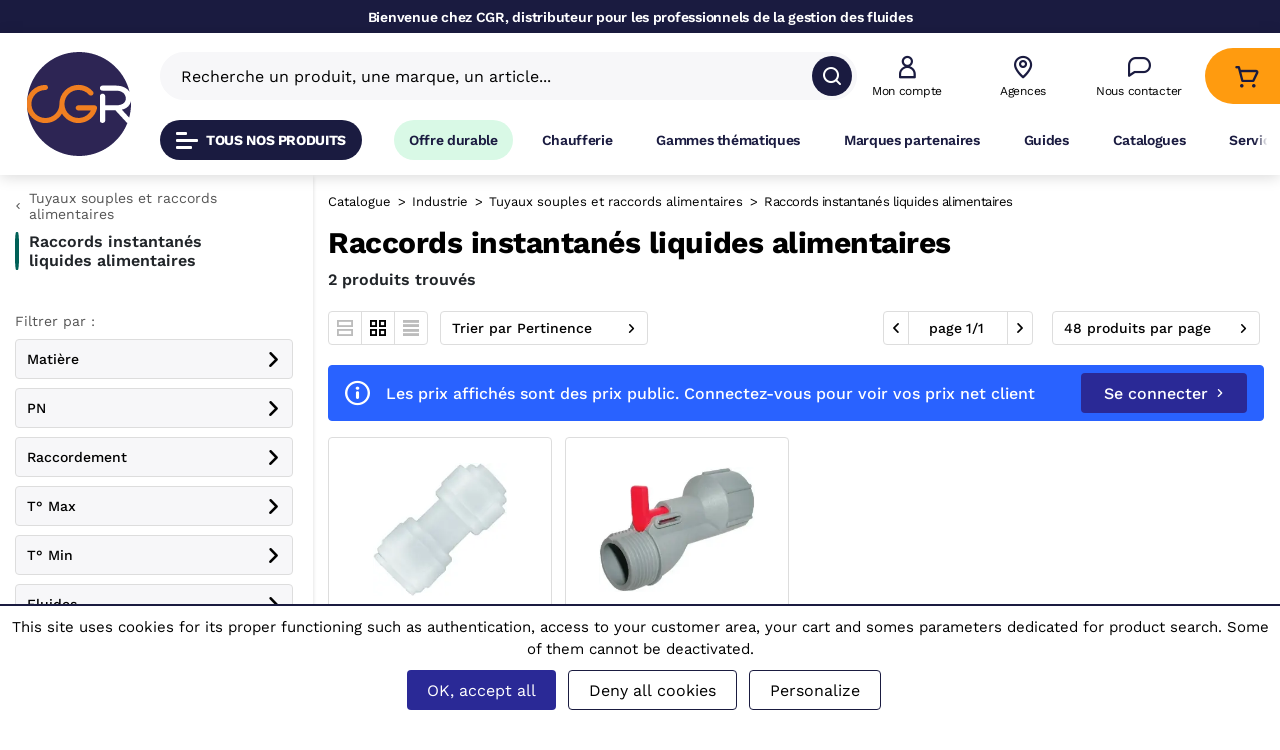

--- FILE ---
content_type: text/html; charset=UTF-8
request_url: https://www.cgr-robinetterie.fr/fr/c/catalogue/industrie/tuyaux-souples-et-raccords-alimentaires/raccords-instantanes-liquides-alimentaires/
body_size: 11341
content:
<!DOCTYPE html>
<html class="no-js" lang="fr">
<head>
    <meta charset="UTF-8">
    <meta http-equiv="x-ua-compatible" content="ie=edge">
    <meta http-equiv="Content-Type" content="text/html;charset=utf-8" />
    <meta name="viewport" content="width=device-width, initial-scale=1.0, maximum-scale=5, user-scalable=0, viewport-fit=cover">
    <meta name="apple-mobile-web-app-capable" content="yes" />
    <meta name="mobile-web-app-capable" content="yes" />
        <meta name="google-site-verification" content="zFpBFEOUiPeuHh9NX4fUzTPvc3Tqu3NWeahri7kDdyI" />    <link rel="profile" href="http://gmpg.org/xfn/11" />
    <link rel='index' id='indexurl' title='CGR - Distributeur spécialisé dans la gestion des fluides' href='https://www.cgr-robinetterie.fr/fr/' />

    <link rel="apple-touch-icon" sizes="180x180" href="/apple-touch-icon.png">
    <link rel="icon" type="image/png" sizes="32x32" href="/favicon-32x32.png">
    <link rel="icon" type="image/png" sizes="16x16" href="/favicon-16x16.png">
    <link rel="manifest" href="/site.webmanifest">
    <link rel="mask-icon" href="/safari-pinned-tab.svg" color="#e73f37">
    <meta name="msapplication-TileColor" content="#e73f37">
    <meta name="theme-color" content="#ffffff">
        <link rel="publisher" href="https://www.facebook.com/CGRrobinetterie" />
    <meta property="article:author" content="serviceclients@cgr-robinetterie.fr" />
    <meta property="article:publisher" content="https://www.facebook.com/CGRrobinetterie" />    <meta property="og:locale" content="fr_fr" />
    <meta property="og:mobile_name" content="CGR" />
    <meta property="og:title" content="CGR - Distributeur spécialisé dans la gestion des fluides" />
    <meta property="og:image" content="https://www.cgr-robinetterie.fr/admin/images/logo_noimg.png" />
    <meta property="og:image:width" content="470" />
    <meta property="og:image:height" content="248" />
    <meta property="og:type" content="website" />
    <meta property="og:description" content="">
    <meta property="og:url" content="https://www.cgr-robinetterie.fr/fr/c/catalogue/industrie/tuyaux-souples-et-raccords-alimentaires/raccords-instantanes-liquides-alimentaires/" />
    <link rel="canonical" href="https://www.cgr-robinetterie.fr/fr/c/catalogue/industrie/tuyaux-souples-et-raccords-alimentaires/raccords-instantanes-liquides-alimentaires/" />
    <meta property="fb:app_id" content="359014844144732" />
    <meta name="twitter:card" content="summary_large_image" />
    <meta name="twitter:title" content="CGR - Distributeur spécialisé dans la gestion des fluides" />
    <meta name="twitter:description" content="" />
    <meta name="twitter:image" content="https://www.cgr-robinetterie.fr/admin/images/logo_noimg.png" />
    <meta name="twitter:image:width" content="470" />
    <meta name="twitter:image:height" content="248" />
                    <link rel="stylesheet" href="/build/full_width/app~fcb79fc0.9e5e33be.css"><link rel="stylesheet" href="/build/full_width/app~8f99d9fb.fdf8af2f.css"><link rel="stylesheet" href="/build/full_width/app~088da2c8.fc3c7b04.css"><link rel="stylesheet" href="/build/full_width/app~fe6882a6.a4c6ee95.css"><link rel="stylesheet" href="/build/full_width/app~70c51820.92fe4c5c.css"><link rel="stylesheet" href="/build/full_width/app~df1bd7fc.739f8738.css">
        <link rel="preconnect" href="https://fonts.gstatic.com">
        <link rel="stylesheet preload prefetch" href="/fonts/WorkSans.css" as="style" crossorigin="anonymous" type="text/css" />
    
    <style>samp, samp *{color:white}</style>
    <script type="text/javascript">
        var thisUrl = 'https://www.cgr-robinetterie.fr/fr/recherche/';
        var categoryProductList = null;
        var brandList = null;
        var productMarketingList = null;
        var isPartner = 0;
        var productMarketingId = 0;
        var searchId = 1;
        var togglerElem = '';
        var togglerOrder = '';
        var togglerQ = '';
        var attributesList = {};
        var referencePrice = {};
        var userLogged = 0;
        const userConstId =  '' ;
        var cartAccess = 1;
        var clientAccess = 1;
        var userNotLoggedPriceTableauProduit = true;
        var userNotLoggedPriceProduitCard = true;
        var showTableauProduitPublicPrice = true;
        var siteAnnounceCookieName = '';
                        var userAuthorizationFavorite = false;
                var userAuthorizationOnlyConsultation = false;
    </script>

        <title>Raccords instantanés liquides alimentaires - CGR - Distributeur spécialisé dans la gestion des fluides</title>
</head>
<body class="nav openSidebar">
<main>
    
<script type="application/javascript">
    var searchUrl = "\/fr\/recherche\/";
</script>

<header class="fixed_top">
                                                            <div class="d-none d-sm-block container-fluid header-top" style="background-color:#1a1b40ff;position:relative;z-index:2;height:33px;overflow:hidden;padding:8px"><div class="row" style="display:flex;align-items:center;justify-content:center"><div><p class="text-white h4">Bienvenue chez CGR, distributeur pour les professionnels de la gestion des fluides</p></div></div></div><script data-ts="1761649102186" src="//cdn.n1ed.com/widgets.js?apiKey=CKSLAS05"></script>
                                                                                                                                            <div class="nav_bar container-fluid">
        <div class="wrap_logo ">
            <a title="CGR" href="https://www.cgr-robinetterie.fr" aria-label="CGR" class="link-logo">
                                                                            <img src="/site/images/logo_site.svg" class="logo" alt="logo CGR" />
                            </a>

                                </div>

        <div class="second_part">
                                                                                                                                            
<div class="top_content">
    <div class="middle_content">
        <button class="icon menu openMissive">
            <div class="icon_menu">
                <span class="item"></span>
                <span class="item"></span>
                <span class="item"></span>
            </div>
        </button>
                <div id="inputVue" class="w-100">
            <inputsearch></inputsearch>
        </div>
    </div>

    <nav class="wrap_icon d-flex align-items-center">
                        <div id="scanBarcodeButtonVue">
            <scan-barcode-button></scan-barcode-button>
        </div>

                                                                                                                                                                                                                            <div class="wrap_lien_menu compte pointer" tabindex="0" role="button" title="Connectez-vous à votre compte" aria-label="Connectez-vous à votre compte" data-tooltip="tooltip" data-placement="bottom">
                                        <span class="icon icon-user"></span>
                                        <span class="link d-none d-xl-block">Mon compte</span>
                                    </div>
                                                                                                                                                            <a href="/fr/nos-agences-dbs/" class="wrap_lien_menu pointer" title="Voir nos agences" aria-label="Voir nos agences"  data-tooltip="tooltip" data-placement="bottom">
                                <span class="icon icon-pin-map"></span>
                                <span  class="link d-none d-xl-block">Agences</span>
                            </a>
                                                                                                <a href="/fr/contactez-nous/" class="wrap_lien_menu pointer" title="Accéder à la page Nous contacter" aria-label="Accéder à la page Nous contacter" data-tooltip="tooltip" data-placement="bottom">
                                <span class="icon icon-bubble"></span>
                                <span  class="link d-none d-xl-block">Nous contacter</span>
                            </a>
                                                                                                                                                                    <a href="/fr/panier/" class="wrap_cart_header">
                                        <span href="/fr/panier/" class="top_account_cart wrap_lien_menu" title="Accéder au Panier" aria-label="Accéder au Panier" data-tooltip="tooltip" data-placement="bottom">
                                            <span class="icon icon-panier">
                                                                                                <span class="count transition none"></span>
                                            </span>
                                        </span>
                                    </a>
                                                                                                                                                </nav>
</div>
                                                                                                                                                        
            <div class="bottom_content">
                <button class="button menu openMissive">
                    <div class="icon_menu">
                        <span class="item"></span>
                        <span class="item"></span>
                        <span class="item"></span>
                    </div>
                    Tous nos produits
                </button>

                                                                                                                                                                                                                                                                                    
<div class="wrapper-shadow">
    <div class="menu_header_bottom">
                                                                                                    <a href="https://www.cgr-robinetterie.fr/fr/c/selection-cgr/offre-durable/?page=1"
                           class="button subheader-link"
                           style="background-color: #D9F9E6; "
                           aria-label="Accéder à Offre durable"
                           target="_blank"
                                                          data-color="#ACEAC5"
                                                                                                                 data-active-color="#ACEAC5"
                                                                                       data-normal-color="#D9F9E6"
                                                    >
                                                        Offre durable
                        </a>

                                                                                <a href="/fr/solutions-chaufferie/"
                           class="button subheader-link"
                           style=" "
                                                          aria-label="Accéder à la page Chaufferie"
                                                                                     data-color="#f8f9fa"
                                                                                                                 data-active-color="#f0f0f0"
                                                                              >
                                                        Chaufferie
                        </a>
                                                                                <a href="/fr/nos-solutions-globales/"
                           class="button subheader-link"
                           style=" "
                                                          aria-label="Accéder à la page Gammes thématiques"
                                                                                     data-color="#f8f9fa"
                                                                                                                 data-active-color="#f0f0f0"
                                                                              >
                                                        Gammes thématiques
                        </a>
                                                                                <a href="/fr/partenaires/"
                           class="button subheader-link"
                           style=" "
                                                          aria-label="Accéder à la page Marques partenaires"
                                                                                     data-color="#f8f9fa"
                                                                                                                 data-active-color="#f0f0f0"
                                                                              >
                                                        Marques partenaires
                        </a>
                                                                                <a href="/fr/nos-guides/"
                           class="button subheader-link"
                           style=" "
                                                          aria-label="Accéder à la page Guides"
                                                                                     data-color="#f8f9fa"
                                                                                                                 data-active-color="#f0f0f0"
                                                                              >
                                                        Guides
                        </a>
                                                                                <a href="/fr/nos-catalogues/"
                           class="button subheader-link"
                           style=" "
                                                          aria-label="Accéder à la page Catalogues"
                                                                                     data-color="#f8f9fa"
                                                                                                                 data-active-color="#f0f0f0"
                                                                              >
                                                        Catalogues
                        </a>
                                                                                <a href="/fr/nos-services/"
                           class="button subheader-link"
                           style=" "
                                                          aria-label="Accéder à la page Services"
                                                                                     data-color=" #f8f9fa"
                                                                                                                 data-active-color="#f0f0f0"
                                                                              >
                                                        Services
                        </a>
                                                                                <a href="/fr/decouvrez-dbs/"
                           class="button subheader-link"
                           style=" "
                                                          aria-label="Accéder à la page Agences CGR-DBS"
                                                                                     data-color="#f8f9fa"
                                                                                                                 data-active-color="#f0f0f0"
                                                                              >
                                                        Agences CGR-DBS
                        </a>
                                                                                <a href="https://www.cgr-robinetterie.fr/fr/nos-offres/"
                           class="button subheader-link"
                           style=" "
                           aria-label="Accéder à Rejoignez-nous"
                           target="_blank"
                                                          data-color="#f8f9fa"
                                                                                                                 data-active-color="#f0f0f0"
                                                                               >
                                                        Rejoignez-nous
                        </a>

                                                            </div>
</div>
                                                                                                    </div>
        </div>
    </div>

    <div class="container-fluid container_widget_compte">
        
<div class="widget_compte">
                            <div class="header-widgetConnect">
            <span class="icon icon-espace-pro"></span>
            <p class="text">Mon espace pro</p>
        </div>
                <div class="wrap_form_connect">
                        <p class="text">Identifiez-vous pour accéder à votre espace personnalisé</p>
            <form name="popin_login" action="/fr/moncompte/login_check/" method="post">
                <div class="form form_login">
                    <div class="form-group first d-flex align-items-bottom">
                        <input class="input_login form-control" type="text" placeholder="Email" aria-label="Email" required="required" id="username" name="_username" value="" />
                                                <label for="username" class="">Email</label>
                    </div>
                    <div class="form-group d-flex align-items-bottom">
                        <input class="input_login form-control" type="password" placeholder="Mot de passe" aria-label="Mot de passe" required="required" id="password" name="_password" />
                                                <label for="password" class="">Mot de passe</label>
                                                <span class="tooglePassword icon icon-eye mini"></span>
                    </div>
                    <div class="form_div d-flex justify-content-center flex-column align-items-center">
                        <div class="input">
                            <input type="hidden" name="_target_path" value="">
                            <input type="hidden" name="_csrf_token" value="Gu-woZ710X7YsMAnm5PGsD5pGPu-RCHuc4PTqTiYZFM">
                            <button type="submit" id="_submit" name="_submit" aria-label="Je me connecte" class="submit button effect">Je me connecte</button>
                        </div>
                        <small id="password" class="form-text text-muted"><a href="/fr/moncompte/request/login/">Mot de passe oublié ?</a></small>
                    </div>
                </div>
            </form>
                        <p class="text second">Vous n'avez pas encore de compte ?</p>
            <a href="/fr/moncompte/login/" title="Accéder à la page créer mon compte" class="button second m-connect">Créer un compte</a>
        </div>
    
</div>
    </div>

    <div class="container-fluid position-relative">
            </div>

    <div id="suggestProductVue">
        <suggestproduit :tracking="{
    &quot;general&quot;: true,
    &quot;addPaiementInformations&quot;: true,
    &quot;addDeliveryInformations&quot;: true,
    &quot;addToCart&quot;: true,
    &quot;lastPaiementStep&quot;: true,
    &quot;userConnected&quot;: true,
    &quot;paiementsSuccess&quot;: true,
    &quot;removeFromCart&quot;: true,
    &quot;search&quot;: true,
    &quot;categoryProductVisited&quot;: true,
    &quot;productVisited&quot;: true,
    &quot;registration&quot;: true,
    &quot;firstCartStep&quot;: true
}"></suggestproduit>
    </div>
</header>

<div class="block_missive menu">
<div class="text d-flex align-items-center justify-content-between"><p>Tous nos produits</p><span class="icon close_menu_cat icon-close d-lg-none"></span></div><div id="arborescence"></div><div class="menu_center" role="navigation" aria-label="Menu categories"><nav class="nav first_menu"><ul class="wrap_item"><li data-category="482"
                        class="menuUnderLevelEvent"
                        data-url-catalog="catalogue"
                        data-url-section="robinetterie"
                        data-color="1c205c"
                        data-title="Robinetterie"
                    ><a href="/fr/c/catalogue/robinetterie/" class="title item d-flex align-items-center"><span class="title item d-flex align-items-center"><span class="background_color_menu" style="background-color:#E7E8EE;"></span><span class="vertical_line" style="border-color:#1c205c; background-color:#1c205c"></span>
                                Robinetterie
                                <span class="icon icon-arrow"></span></span></a></li><li data-category="520"
                        class="menuUnderLevelEvent"
                        data-url-catalog="catalogue"
                        data-url-section="industrie"
                        data-color="006057"
                        data-title="Industrie"
                    ><a href="/fr/c/catalogue/industrie/" class="title item d-flex align-items-center"><span class="title item d-flex align-items-center"><span class="background_color_menu" style="background-color:#E5EFEE;"></span><span class="vertical_line" style="border-color:#006057; background-color:#006057"></span>
                                Industrie
                                <span class="icon icon-arrow"></span></span></a></li><li data-category="544"
                        class="menuUnderLevelEvent"
                        data-url-catalog="catalogue"
                        data-url-section="protection"
                        data-color="cc2a3d"
                        data-title="Protection"
                    ><a href="/fr/c/catalogue/protection/" class="title item d-flex align-items-center"><span class="title item d-flex align-items-center"><span class="background_color_menu" style="background-color:#FAE9EB;"></span><span class="vertical_line" style="border-color:#cc2a3d; background-color:#cc2a3d"></span>
                                Protection
                                <span class="icon icon-arrow"></span></span></a></li><li data-category="579"
                        class="menuUnderLevelEvent"
                        data-url-catalog="catalogue"
                        data-url-section="plomberie"
                        data-color="d65a07"
                        data-title="Plomberie"
                    ><a href="/fr/c/catalogue/plomberie/" class="title item d-flex align-items-center"><span class="title item d-flex align-items-center"><span class="background_color_menu" style="background-color:#FBEEE5;"></span><span class="vertical_line" style="border-color:#d65a07; background-color:#d65a07"></span>
                                Plomberie
                                <span class="icon icon-arrow"></span></span></a></li><li data-category="609"
                        class="menuUnderLevelEvent"
                        data-url-catalog="catalogue"
                        data-url-section="chaudronnerie"
                        data-color="00afcb"
                        data-title="Chaudronnerie"
                    ><a href="/fr/c/catalogue/chaudronnerie/" class="title item d-flex align-items-center"><span class="title item d-flex align-items-center"><span class="background_color_menu" style="background-color:#E5F7FA;"></span><span class="vertical_line" style="border-color:#00afcb; background-color:#00afcb"></span>
                                Chaudronnerie
                                <span class="icon icon-arrow"></span></span></a></li><li data-category="637"
                        class="menuUnderLevelEvent"
                        data-url-catalog="catalogue"
                        data-url-section="gaz"
                        data-color="ffd000"
                        data-title="GAZ"
                    ><a href="/fr/c/catalogue/gaz/" class="title item d-flex align-items-center"><span class="title item d-flex align-items-center"><span class="background_color_menu" style="background-color:#FFFAE5;"></span><span class="vertical_line" style="border-color:#ffd000; background-color:#ffd000"></span>
                                GAZ
                                <span class="icon icon-arrow"></span></span></a></li><li data-category="672"
                        class="menuUnderLevelEvent"
                        data-url-catalog="catalogue"
                        data-url-section="mesure-2"
                        data-color="8fbf21"
                        data-title="Mesure"
                    ><a href="/fr/c/catalogue/mesure-2/" class="title item d-flex align-items-center"><span class="title item d-flex align-items-center"><span class="background_color_menu" style="background-color:#F4F9E8;"></span><span class="vertical_line" style="border-color:#8fbf21; background-color:#8fbf21"></span>
                                Mesure
                                <span class="icon icon-arrow"></span></span></a></li><li data-category="702"
                        class="menuUnderLevelEvent"
                        data-url-catalog="catalogue"
                        data-url-section="raccords"
                        data-color="c73d13"
                        data-title="Raccords"
                    ><a href="/fr/c/catalogue/raccords/" class="title item d-flex align-items-center"><span class="title item d-flex align-items-center"><span class="background_color_menu" style="background-color:#F9EBE7;"></span><span class="vertical_line" style="border-color:#c73d13; background-color:#c73d13"></span>
                                Raccords
                                <span class="icon icon-arrow"></span></span></a></li><li data-category="765"
                        class="menuUnderLevelEvent"
                        data-url-catalog="catalogue"
                        data-url-section="fixation"
                        data-color="008c38"
                        data-title="Fixation"
                    ><a href="/fr/c/catalogue/fixation/" class="title item d-flex align-items-center"><span class="title item d-flex align-items-center"><span class="background_color_menu" style="background-color:#E5F3EA;"></span><span class="vertical_line" style="border-color:#008c38; background-color:#008c38"></span>
                                Fixation
                                <span class="icon icon-arrow"></span></span></a></li><li data-category="805"
                        class="menuUnderLevelEvent"
                        data-url-catalog="catalogue"
                        data-url-section="consommables"
                        data-color="b4127a"
                        data-title="Consommables"
                    ><a href="/fr/c/catalogue/consommables/" class="title item d-flex align-items-center"><span class="title item d-flex align-items-center"><span class="background_color_menu" style="background-color:#F7E6F1;"></span><span class="vertical_line" style="border-color:#b4127a; background-color:#b4127a"></span>
                                Consommables
                                <span class="icon icon-arrow"></span></span></a></li><li data-category="842"
                        class="menuUnderLevelEvent"
                        data-url-catalog="catalogue"
                        data-url-section="outillage-2"
                        data-color="e77c06"
                        data-title="Outillage"
                    ><a href="/fr/c/catalogue/outillage-2/" class="title item d-flex align-items-center"><span class="title item d-flex align-items-center"><span class="background_color_menu" style="background-color:#FDF2E5;"></span><span class="vertical_line" style="border-color:#e77c06; background-color:#e77c06"></span>
                                Outillage
                                <span class="icon icon-arrow"></span></span></a></li><li data-category="865"
                        class="menuUnderLevelEvent"
                        data-url-catalog="catalogue"
                        data-url-section="electricite"
                        data-color="878787"
                        data-title="Electricité"
                    ><a href="/fr/c/catalogue/electricite/" class="title item d-flex align-items-center"><span class="title item d-flex align-items-center"><span class="background_color_menu" style="background-color:#F3F3F3;"></span><span class="vertical_line" style="border-color:#878787; background-color:#878787"></span>
                                Electricité
                                <span class="icon icon-arrow"></span></span></a></li><li data-category="904"
                        class="menuUnderLevelEvent"
                        data-url-catalog="catalogue"
                        data-url-section="pompes"
                        data-color="008d91"
                        data-title="Pompes"
                    ><a href="/fr/c/catalogue/pompes/" class="title item d-flex align-items-center"><span class="title item d-flex align-items-center"><span class="background_color_menu" style="background-color:#E5F3F4;"></span><span class="vertical_line" style="border-color:#008d91; background-color:#008d91"></span>
                                Pompes
                                <span class="icon icon-arrow"></span></span></a></li><li data-category="913"
                        class="menuUnderLevelEvent"
                        data-url-catalog="catalogue"
                        data-url-section="chauffage-ecs-et-rafraichissement"
                        data-color="f1eeda"
                        data-title="Chauffage, ECS et rafraîchissement"
                    ><a href="/fr/c/catalogue/chauffage-ecs-et-rafraichissement/" class="title item d-flex align-items-center"><span class="title item d-flex align-items-center"><span class="background_color_menu" style="background-color:#FBFBF5;"></span><span class="vertical_line" style="border-color:#f1eeda; background-color:#f1eeda"></span>
                                Chauffage, ECS et rafraîchissement
                                <span class="icon icon-arrow"></span></span></a></li></ul></nav><div id="menuArboVue"><menu-arbo></menu-arbo></div><div id="menuArboChildrenVue"><menu-arbo-children></menu-arbo-children></div></div><ul class="menu_link"><li><a href="https://it4v7.interactiv-doc.fr/html/catalogue_cgr_685" class="link" target="_blank">Catalogue intéractif</a></li><li><a href="/fr/nos-catalogues/" class="link">Nos catalogues</a></li></ul>


</div>



            <div class="sidebar reveal_opacity fiche_produit">
            
        </div>

    <div class="main  reveal_opacity    promoOffer"
                >
        <div class="nav-background"></div>
                            <div class="container-fluid container_breadcrumb">
            <div class="row wrap_breadcrumb">
                <div class="col-12">
                    <div class="breadcrumb_perso">
    <div class="breadcrumb-navigation"></div>
    <div class="breadcrumb-loading"><div class="loading holder d-flex align-items-center justify-content-center">
    <div class="preloader"><div></div><div></div><div></div><div></div><div></div><div></div><div></div><div></div><div></div><div></div></div>
</div></div>
    <div class="breadcrumb-summary">
        <ul>
                                                                                                                            <li data-catalog="10"><a class="bc" href="/fr/c/catalogue/">Catalogue</a></li>
                                                                                                <li data-category="520"><a class="bc" href="/fr/c/catalogue/industrie/">Industrie</a></li>
                                                                                                <li data-category="541"><a class="bc" href="/fr/c/catalogue/industrie/tuyaux-souples-et-raccords-alimentaires/">Tuyaux souples et raccords alimentaires</a></li>
                                                                                                <li data-category="543"><span class="bc">Raccords instantanés liquides alimentaires</span></li>
                                                                                </ul>
    </div>
</div>
                </div>
            </div>
        </div>
        <div class="container-fluid result" id="animate_top">
                    <div class="row">
                <div class="col-12">
                    <div class="block_title">
                                                                            <h1>Raccords instantanés liquides alimentaires</h1>
                                                                            <span class="result result-VUEJS-SEARCH"></span>
                                            </div>
                </div>
            </div>

                                                                                                <div id="searchProductVue">
                <searchProduit :categorie="true" :category-info="{&quot;categoryColor&quot;:&quot;006057&quot;,&quot;categoryName&quot;:&quot;Raccords instantan\u00e9s liquides alimentaires&quot;,&quot;categoryParent&quot;:{&quot;rubrique&quot;:{&quot;id&quot;:10,&quot;title&quot;:&quot;Catalogue&quot;,&quot;titleUrl&quot;:&quot;catalogue&quot;},&quot;undertitle&quot;:{&quot;id&quot;:520,&quot;title&quot;:&quot;Industrie&quot;,&quot;titleUrl&quot;:&quot;industrie&quot;},&quot;undertitle2&quot;:{&quot;id&quot;:541,&quot;title&quot;:&quot;Tuyaux souples et raccords alimentaires&quot;,&quot;titleUrl&quot;:&quot;tuyaux-souples-et-raccords-alimentaires&quot;},&quot;undertitle3&quot;:{&quot;id&quot;:543,&quot;title&quot;:&quot;Raccords instantan\u00e9s liquides alimentaires&quot;,&quot;titleUrl&quot;:&quot;raccords-instantanes-liquides-alimentaires&quot;}}}"
                               :tracking="{
    &quot;general&quot;: true,
    &quot;addPaiementInformations&quot;: true,
    &quot;addDeliveryInformations&quot;: true,
    &quot;addToCart&quot;: true,
    &quot;lastPaiementStep&quot;: true,
    &quot;userConnected&quot;: true,
    &quot;paiementsSuccess&quot;: true,
    &quot;removeFromCart&quot;: true,
    &quot;search&quot;: true,
    &quot;categoryProductVisited&quot;: true,
    &quot;productVisited&quot;: true,
    &quot;registration&quot;: true,
    &quot;firstCartStep&quot;: true
}" :text-categorie="&quot;&quot;"
                               :category-product-child-for-vue="[]"
                ></searchProduit>
            </div>
            </div>

    
    <div class="modal fade modal_favorite" id="modal_favorite" data-modal-type="other" tabindex="-1" role="dialog" aria-label="Ajoutez aux favoris" aria-hidden="true">
    <div class="modal-dialog modal-dialog-centered" role="document">
        <div class="modal-content">
            <div class="modal-header see_list">
                <span class="modal-title">Ajouter le produit à mes listes</span>
                <button type="button" class="close" data-dismiss="modal" aria-label="Fermer la modal">
                    <span aria-hidden="true" class="icon icon-close"></span>
                </button>
            </div>
            <div class="modal-header add_list">
                <span class="modal-title">Créer une nouvelle liste</span>
                <button type="button" class="close" data-dismiss="modal" aria-label="Fermer la modal">
                    <span aria-hidden="true" class="icon icon-close"></span>
                </button>
            </div>
            <div class="modal-body">
                                    <div class="d-flex flex-column align-items-center justify-content-center">
                        <div class="info-text mb-3 text-center">Pour pouvoir ajouter des produits à vos listes de favoris vous devez vous connecter ou vous inscrire.</div>
                        <a class="button wide effect" href="/fr/moncompte/login/" aria-label="Se connecter ou s'inscrire">Se connecter ou s'inscrire</a>
                    </div>
                            </div>
        </div>
    </div>
</div>

    <div class="modal fade modal_favorite" id="modal_favorite_devis" tabindex="-1" role="dialog" aria-label="Ajoutez dans une de mes listes de devis" aria-hidden="true">
    <div class="modal-dialog modal-dialog-centered" role="document">
        <div class="modal-content">
            <div class="modal-header">
                                <p class="modal-title">Ajouter à une demande de devis</p>
                <button type="button" class="close" data-dismiss="modal" aria-label="Fermer la modal">
                    <span aria-hidden="true" class="icon icon-close"></span>
                </button>
            </div>
            <div class="modal-body">
                                    <div class="d-flex flex-column align-items-center justify-content-center">
                        <div class="mb-3 text-center">Pour ajouter un produit à un devis vous devez vous connecter ou vous inscrire.</div>
                        <a class="button wide effect" href="/fr/moncompte/login/">Se connecter ou S'inscrire</a>
                    </div>
                            </div>
        </div>
    </div>
</div>

            </div>
    <div class="stop_element"></div>

            <footer role="contentinfo">
    <div class="container footer first">
        <div class="row">
            <div class="col-12 d-flex">
                <div class="wrap_menu_link">
                    <div class="wrap_img_contact">
                        <img src="/medias/help.png" class="img_help" alt="contact" />
                        <div class="wrap_text">
                            <span class="icon icon-headphone"></span>
                            <div class="d-flex align-items-center flex-column">
                                <span class="text">Besoin d'aide ?</span>
                                <a href="tel:03 26 35 80 35" class="tel">03 26 35 80 35</a>                            </div>
                        </div>
                    </div>
                    
                        
                                                                                                                                                                                <div class="wrap_info">
                                            
                                    <p class="h2">
                A propos de CGR
            </p>
            
    
    
    
                                                                                                                                                                                <a href="/fr/qui-sommes-nous/">Qui sommes-nous</a>
                        
                                                                                                                                                                                                                                <a href="/fr/decouvrez-dbs/">Nos agences CGR-DBS</a>
                        
                                                                                                                                                                                                                                <a href="/fr/notre-politique-rse/">Acteur responsable</a>
                        
                                                                                                                                                                                                                                <a href="https://www.cgr-robinetterie.fr/fr/nos-offres/">Espace recrutement</a>
                        
                                                                                                                                                                                                                                <a href="/fr/notre-politique-rh/">Notre politique RH</a>
                        
                                                                                                    </div>
                                    
                                                                                    
                                                                                                                                                                                <div class="wrap_info">
                                            
                                    <p class="h2">
                Services
            </p>
            
    
    
    
                                                                                                                                                                                <a href="/fr/service-cgr-livraison-sur-mesure/">Livraison sur mesure</a>
                        
                                                                                                                                                                                                                                <a href="/fr/service-cgr-retrait-en-agence/">Retrait en agence</a>
                        
                                                                                                                                                                                                                                <a href="/fr/service-cgr-suivi-de-livraison/">Suivi de livraison</a>
                        
                                                                                                                                                                                                                                <a href="/fr/contacts-commerciaux/">Contacts commerciaux</a>
                        
                                                                                                                                                                                                                                <a href="https://it4v7.interactiv-doc.fr/html/catalogue_cgr_685/">Catalogue interactif</a>
                        
                                                                                                                                                                                                                                <a href="/fr/nos-services/">Voir tous les services</a>
                        
                                                                                                    </div>
                                    
                                                                                    
                                                                                                                                                                                <div class="wrap_info">
                                            
                                    <p class="h2">
                Aides
            </p>
            
    
    
    
                                                                                                                                                                                <a href="/fr/faq/">FAQ</a>
                        
                                                                                                                                                                                                                                <a href="/fr/cgv/">CGV</a>
                        
                                                                                                                                                                                                                                <span class="pointer jsObfuscateLink" data-href="L2ZyL2NvbnRhY3Rlei1ub3VzLw==">Contactez-nous</span>
                        
                                                                                                                                                                                                                                <span class="pointer jsObfuscateLink" data-href="L2ZyL2NlcnRpZmljYXRzLw==">Certificats de matière</span>
                        
                                                                                                    </div>
                                    
                                                                                    
                                                                                                                                                                            
                                                                                    
                                                                                        </div>
            </div>
        </div>
    </div>
    <div class="container footer second">
        <div class="row">
            <div class="col-12 d-flex justify-content-between flex-wrap">
                <div class="wrap_info certif">
                                        <p class="h2">Nos Certifications</p>
                    <div class="d-flex align-items-center flex-wrap">
                        <img src="/medias/pixel.gif" data-src="/medias/BV_QSE_9001.png" class="img lozad" alt="Certification ISO 9001"  />
                        <img src="/medias/pixel.gif" data-src="/medias/BV_QSE_14001.png" class="img lozad" alt="Certification ISO 14001"/>
                        <img src="/medias/pixel.gif" data-src="/medias/BV_QSE_18001.png" class="img lozad" alt="Certification OHSAS 18001" />
                        <img src="/medias/pixel.gif" data-src="/medias/csr_Platinium_EcoVadis.webp" class="img lozad" alt="Certification ECOVADIS Platinum TOP1%">
                    </div>
                </div>
                                                                                                                                                                                                                                                                                                                                                                                                                        <div class="wrap_info network">
        <p class="h2">Suivez-nous sur les réseaux sociaux</p>
    <div class="d-flex align-items-center flex-wrap">
                <span class="button mini jsObfuscateLink" data-href="aHR0cHM6Ly93d3cuZmFjZWJvb2suY29tL0NHUnJvYmluZXR0ZXJpZQ==" data-target="_blank" rel="noopener" aria-label="Notre page Facebook (nouvelle fenêtre)"><span class="icon icon-facebook" aria-hidden="true"></span></span>        <span class="button mini jsObfuscateLink" data-href="aHR0cHM6Ly93d3cueW91dHViZS5jb20vdXNlci9DR1JSb2JpbmV0dGVyaWVSZWltcw==" data-target="_blank" rel="noopener" aria-label="Notre page Youtube (nouvelle fenêtre)"><span class="icon icon-youtube" aria-hidden="true"></span></span>        <span class="button mini jsObfuscateLink" data-href="aHR0cHM6Ly93d3cubGlua2VkaW4uY29tL2NvbXBhbnkvY29tcHRvaXItZ2VuZXJhbC1kZS1yb2JpbmV0dGVyaWUv" data-target="_blank" rel="noopener" aria-label="Notre page linkedin (nouvelle fenêtre)"><span class="icon icon-linkedin" aria-hidden="true"></span></span>                    </div>
</div>
                                                                                                                                                                                                    </div>
        </div>
        <div class="row copyright">
            <div class="col-12 d-flex flex-column flex-md-row flex-lg-column flex-xl-row">
                <div class="d-flex align-items-center">
                    <img src="/medias/pixel.gif" data-src="/medias/logo_light.svg" class="logo lozad" alt="logo CGR" />
                    <div class="text d-flex flex-column">
                        <p>Site dédié aux professionnels</p>
                        <div class="d-flex flex-wrap align-items-center">
                            <p><p>© 1980 - 2026 CGR - Tous droits réservés</p>
<script data-ts="1768831602509" src="//cdn.n1ed.com/widgets.js?apiKey=CKSLAS05"></script></p>
                                                                                                                                                                                                                                                                                                                                                                        <a href="/fr/mentions-legales/" title="Mentions légales">
                Mentions légales
            </a>
        
    
                                                                                        <p>Prix affichés en euros et hors TVA. <span id="tarteaucitronManagerFooter" onclick="tarteaucitron.userInterface.openPanel();">Gérer mes cookies</span></p>
                        </div>
                    </div>
                </div>
            </div>
        </div>
    </div>

    </footer>

    
    <div class="modal_contact modal fade" id="modal_contact" tabindex="-1" role="dialog" aria-labelledby="modalcontact" aria-hidden="true">
    <div class="modal-dialog modal-dialog-centered" role="document">
        <div class="modal-content">
            <div class="modal-header">
                <span class="modal-title">
                    <span class="icon icon-bubble"></span>Mes contacts
                </span>
                <button type="button" class="close" data-dismiss="modal" aria-label="Close">
                    <span class="icon icon-close" aria-hidden="true"></span>
                </button>
            </div>
            <div class="modal-body">
                                <span class="text">Besoin d'aide ?</span>
                <a href="/fr/contactez-nous" class="button seconde" aria-label="Contacter le service client">Contacter le service client<span class="icon arrow icon-arrow"></span></a>
                <span class="text second">Ouvert de 8h à 12h et de 14h à 17h30</span>
            </div>
        </div>
    </div>
</div>
            

                    <div id="scanBarcodeVue">
        <scan-barcode></scan-barcode>
    </div>

        <div id="jsActionPwa" class="none pwa">
        <p class="pwa__text">Souhaitez-vous installer un raccourci CGR-Robinetterie sur votre mobile?</p>
        <div class="pwa__body">
        <button class="pwa__button button" value="yes">Oui</button>
        <button class="pwa__button button light" value="no">Non</button>
        <button class="pwa__button button light" value="askLater">Redemander plus tard</button>
        </div>
    </div>
    
</main>
</body>

<script type="text/javascript" src="/vendors/tarteaucitron/tarteaucitron.min.js"></script>
<script type="text/javascript">
    tarteaucitron.init({
        "privacyUrl": "https://www.cgr-robinetterie.fr/fr/cgv/", /* Privacy policy url */

        "hashtag": "#tarteaucitron", /* Open the panel with this hashtag */
        "cookieName": "usedCookies", /* Cookie name */

        "orientation": "bottom", /* Banner position (top - bottom) */

        "groupServices": false, /* Group services by category */

        "showAlertSmall": false, /* Show the small banner on bottom right */
        "cookieslist": true, /* Show the cookie list */

        "closePopup": false, /* Show a close X on the banner */

        "showIcon": false, /* Show cookie icon to manage cookies */
        //"iconSrc": "", /* Optionnal: URL or base64 encoded image */
        "iconPosition": "BottomRight", /* BottomRight, BottomLeft, TopRight and TopLeft */

        "adblocker": false, /* Show a Warning if an adblocker is detected */

        "DenyAllCta" : true, /* Show the deny all button */
        "AcceptAllCta" : true, /* Show the accept all button when highPrivacy on */
        "highPrivacy": true, /* HIGHLY RECOMMANDED Disable auto consent */

        "handleBrowserDNTRequest": false, /* If Do Not Track == 1, disallow all */

        "removeCredit": true, /* Remove credit link */
        "moreInfoLink": false, /* Show more info link */

        "useExternalCss": true, /* If false, the tarteaucitron.css file will be loaded */
        "useExternalJs": false, /* If false, the tarteaucitron.js file will be loaded */

        //"cookieDomain": ".my-multisite-domaine.fr", /* Shared cookie for multisite */

        "mandatory": true, /* Show a message about mandatory cookies */
    });

                                            tarteaucitron.user.analyticsUa = 'UA-45779136-1';
        tarteaucitron.user.analyticsAnonymizeIp = false;
        tarteaucitron.user.analyticsPageView = {
            'dimension1': '',
            'dimension2': '',
        };
        (tarteaucitron.job = tarteaucitron.job || []).push('analytics');
                                        tarteaucitron.user.googletagmanagerId = 'GTM-MQP5RN';
        (tarteaucitron.job = tarteaucitron.job || []).push('googletagmanager');
                // todo-core : #860r1pnc5: ajout du tracking
                tarteaucitron.user.gtagUa = "G-B9SBYGQW42";
        (tarteaucitron.job = tarteaucitron.job || []).push('gtag');

        tarteaucitron.user.gtagMore = function() {
            let event;
            let configs = JSON.parse("\u007B\n\u0020\u0020\u0020\u0020\u0022cookie_update\u0022\u003A\u0020true,\n\u0020\u0020\u0020\u0020\u0022cookie_expires\u0022\u003A\u0020172800,\n\u0020\u0020\u0020\u0020\u0022page_referrer\u0022\u003A\u0020\u0022Externe\u0022,\n\u0020\u0020\u0020\u0020\u0022page_title\u0022\u003A\u0020\u0022catalogue\u0022,\n\u0020\u0020\u0020\u0020\u0022user_id\u0022\u003A\u0020\u0022unconnected\u0022,\n\u0020\u0020\u0020\u0020\u0022screen_resolution\u0022\u003A\u0020null\n\u007D");

            for (let [key, value] of Object.entries(configs)) {
                if (key === 'screen_resolution') {
                    value = window.screen.width + 'x' + window.screen.height;
                }

                gtag('set', key, value);
            }

            
            
            
            event = JSON.parse('{"event":"select_item","js":{"item_list_id":543,"item_list_name":"raccords-instantanes-liquides-alimentaires","items":[{"item_id":543,"item_name":"Raccords instantan\u00e9s liquides alimentaires","affiliation":"CGR"}]},"data":{"items":[{"selectWebsite":null,"selectedUserOwner":null,"selectedBusinessUnit":null,"selectOrganization":null}]}}');

            if (event !== 'inactive') {
                if (event.js === null) {
                    gtag('event', event.event);
                } else {
                    gtag('event', event.event, event.js)
                }
            }
                                            };
            

</script>
    <script type="text/javascript">
        var thisUrl = 'https://www.cgr-robinetterie.fr/fr/c/catalogue/industrie/tuyaux-souples-et-raccords-alimentaires/raccords-instantanes-liquides-alimentaires/';
        var togglerElemOrigin = 12;
        var togglerOrderOrigin = '';
        var togglerQOrigin = '';
        var togglerElem = togglerElemOrigin;
        var togglerOrder = togglerOrderOrigin;
        var togglerQ = togglerQOrigin;
        var isEnoughPagination = true;
        var categoryProductList = [543];
        var brandList = null;
        var isPartner = 0;
        var searchId = null;
        var attributesList =  {} ;
        var productForVueJsSeo = "{\"elem\":48,\"page\":1,\"nbPage\":1,\"totalProducts\":2,\"products\":[{\"image\":\"\\\/contents\\\/productfile\\\/1049\\\/cgr-7910.webp\",\"reference\":\"R3IL6\",\"referenceCanonical\":\"r3il6\",\"referenceMainCanonical\":\"r3il\",\"family\":\"IND_RIALIM\",\"title\":\"UNION EGAL INSTANTANE COMPOSITE POUR TUBE PE RESEAU ALIMENTAIRE ACS\",\"subtitle\":null,\"url\":\"\\\/fr\\\/p\\\/raccords-instantanes-liquides-alimentaires\\\/rac-inst-union-egal_ref-r3il-base\\\/?reference=r3il6\",\"vat\":20,\"availability\":\"D\",\"description\":\"Raccords instantan\\u00e9s d\\u00e9montables.Union \\u00e9gal.Corps composite \\u00e0 la norme\\u00a0NFS.Pour tube\\u00a0PE\\u00a0qualit\\u00e9 alimentaire.Utilisation :Liquides alimentaires.P. maxi : 20 b. (\\u00d8 6\\u00a0et 8), 14 b. (\\u00d8 10).T\\u00b0 : -20\\u00b0 \\u00e0 +98\\u00b0C.\",\"providerName\":null,\"providerNameUrl\":null,\"providerNameLogo\":null,\"categoryProductTitle\":\"Raccords instantan\\u00e9s liquides alimentaires\",\"numberReferences\":1,\"listReferences\":null,\"productMarketing\":null,\"barcode\":[],\"categorySearch\":[{\"id\":543,\"reference\":\"02.IND25\",\"level\":1,\"title\":\"Raccords instantan\\u00e9s liquides alimentaires\",\"titleUrl\":\"raccords-instantanes-liquides-alimentaires\",\"locale\":{\"fr\":{\"title\":\"Raccords instantan\\u00e9s liquides alimentaires\",\"titleUrl\":\"raccords-instantanes-liquides-alimentaires\"}},\"catalogProduct\":\"CATALOGUE_WEB\",\"currentUrl\":{\"url\":\"\\\/fr\\\/c\\\/catalogue\\\/industrie\\\/tuyaux-souples-et-raccords-alimentaires\\\/raccords-instantanes-liquides-alimentaires\\\/\",\"name\":\"Raccords instantan\\u00e9s liquides alimentaires\"},\"previousUrl\":{\"url\":\"\\\/fr\\\/c\\\/catalogue\\\/industrie\\\/tuyaux-souples-et-raccords-alimentaires\\\/\",\"name\":\"Tuyaux souples et raccords alimentaires\"}},{\"id\":541,\"reference\":\"TUYAUX_SOUPLES\",\"level\":2,\"title\":\"Tuyaux souples et raccords alimentaires\",\"titleUrl\":\"tuyaux-souples-et-raccords-alimentaires\",\"locale\":{\"fr\":{\"title\":\"Tuyaux souples et raccords alimentaires\",\"titleUrl\":\"tuyaux-souples-et-raccords-alimentaires\"}},\"catalogProduct\":\"CATALOGUE_WEB\",\"currentUrl\":{\"url\":\"\\\/fr\\\/c\\\/catalogue\\\/industrie\\\/tuyaux-souples-et-raccords-alimentaires\\\/\",\"name\":\"Tuyaux souples et raccords alimentaires\"},\"previousUrl\":{\"url\":\"\\\/fr\\\/c\\\/catalogue\\\/industrie\\\/\",\"name\":\"Industrie\"}},{\"id\":520,\"reference\":\"02\",\"level\":3,\"title\":\"Industrie\",\"titleUrl\":\"industrie\",\"locale\":{\"fr\":{\"title\":\"Industrie\",\"titleUrl\":\"industrie\"}},\"catalogProduct\":\"CATALOGUE_WEB\",\"currentUrl\":{\"url\":\"\\\/fr\\\/c\\\/catalogue\\\/industrie\\\/\",\"name\":\"Industrie\"},\"previousUrl\":{\"url\":\"\\\/fr\\\/c\\\/catalogue\\\/industrie\\\/\",\"name\":\"Industrie\"}}],\"attributesProductParent\":[{\"reference\":\"p___pn\",\"attribute\":\"PN\",\"value\":\"20\",\"filter\":\"PN 20\"},{\"reference\":\"p___raccordement\",\"attribute\":\"Raccordement\",\"value\":\"Instantan\\u00e9\",\"filter\":\"Raccordement Instantan\\u00e9\"},{\"reference\":\"p___temperature_min\",\"attribute\":\"T\\u00b0 Min\",\"value\":\"-20\",\"filter\":\"T\\u00b0 Min -20\"},{\"reference\":\"p___temperature_max\",\"attribute\":\"T\\u00b0 Max\",\"value\":\"98\",\"filter\":\"T\\u00b0 Max 98\"},{\"reference\":\"p___matiere\",\"attribute\":\"Mati\\u00e8re\",\"value\":\"Poly\\u00e9thyl\\u00e8ne\",\"filter\":\"Mati\\u00e8re Poly\\u00e9thyl\\u00e8ne\"},{\"reference\":\"p___famille_filtre\",\"attribute\":\"Famille Filtre\",\"value\":\"Raccords instantan\\u00e9s composite liquides alimentaires\",\"filter\":\"Famille Filtre Raccords instantan\\u00e9s composite liquides alimentaires\"},{\"reference\":\"p___fluides\",\"attribute\":\"Fluides\",\"value\":\"Fluides alimentaires\",\"filter\":\"Fluides Fluides alimentaires\"},{\"reference\":\"p___pictogrammes_norme\",\"attribute\":\"Normes\",\"value\":\"ACS\",\"filter\":\"Normes ACS\"}],\"isTagSegment\":[]},{\"image\":\"\\\/contents\\\/productfile\\\/9698\\\/cgr-3432.webp\",\"reference\":\"SYSRWB20\",\"referenceCanonical\":\"sysrwb20\",\"referenceMainCanonical\":\"sysrwb\",\"family\":\"IND_RIALIM\",\"title\":\"SYST\\u00c8ME DE REARMEMENT MANUEL POUR VANNE WATERBLOCK\",\"subtitle\":null,\"url\":\"\\\/fr\\\/p\\\/raccords-instantanes-liquides-alimentaires\\\/system-rearm-waterblock_ref-sysrwb-base\\\/?reference=sysrwb20\",\"vat\":20,\"availability\":\"D\",\"description\":\"Syst\\u00e8me de r\\u00e9armement manuel exterieur.Pour vanne de s\\u00e9curit\\u00e9 Waterblock.Raccordement M-F.\",\"providerName\":null,\"providerNameUrl\":null,\"providerNameLogo\":null,\"categoryProductTitle\":\"Raccords instantan\\u00e9s liquides alimentaires\",\"numberReferences\":1,\"listReferences\":null,\"productMarketing\":null,\"barcode\":[],\"categorySearch\":[{\"id\":543,\"reference\":\"02.IND25\",\"level\":1,\"title\":\"Raccords instantan\\u00e9s liquides alimentaires\",\"titleUrl\":\"raccords-instantanes-liquides-alimentaires\",\"locale\":{\"fr\":{\"title\":\"Raccords instantan\\u00e9s liquides alimentaires\",\"titleUrl\":\"raccords-instantanes-liquides-alimentaires\"}},\"catalogProduct\":\"CATALOGUE_WEB\",\"currentUrl\":{\"url\":\"\\\/fr\\\/c\\\/catalogue\\\/industrie\\\/tuyaux-souples-et-raccords-alimentaires\\\/raccords-instantanes-liquides-alimentaires\\\/\",\"name\":\"Raccords instantan\\u00e9s liquides alimentaires\"},\"previousUrl\":{\"url\":\"\\\/fr\\\/c\\\/catalogue\\\/industrie\\\/tuyaux-souples-et-raccords-alimentaires\\\/\",\"name\":\"Tuyaux souples et raccords alimentaires\"}},{\"id\":541,\"reference\":\"TUYAUX_SOUPLES\",\"level\":2,\"title\":\"Tuyaux souples et raccords alimentaires\",\"titleUrl\":\"tuyaux-souples-et-raccords-alimentaires\",\"locale\":{\"fr\":{\"title\":\"Tuyaux souples et raccords alimentaires\",\"titleUrl\":\"tuyaux-souples-et-raccords-alimentaires\"}},\"catalogProduct\":\"CATALOGUE_WEB\",\"currentUrl\":{\"url\":\"\\\/fr\\\/c\\\/catalogue\\\/industrie\\\/tuyaux-souples-et-raccords-alimentaires\\\/\",\"name\":\"Tuyaux souples et raccords alimentaires\"},\"previousUrl\":{\"url\":\"\\\/fr\\\/c\\\/catalogue\\\/industrie\\\/\",\"name\":\"Industrie\"}},{\"id\":520,\"reference\":\"02\",\"level\":3,\"title\":\"Industrie\",\"titleUrl\":\"industrie\",\"locale\":{\"fr\":{\"title\":\"Industrie\",\"titleUrl\":\"industrie\"}},\"catalogProduct\":\"CATALOGUE_WEB\",\"currentUrl\":{\"url\":\"\\\/fr\\\/c\\\/catalogue\\\/industrie\\\/\",\"name\":\"Industrie\"},\"previousUrl\":{\"url\":\"\\\/fr\\\/c\\\/catalogue\\\/industrie\\\/\",\"name\":\"Industrie\"}}],\"attributesProductParent\":[{\"reference\":\"p___pn\",\"attribute\":\"PN\",\"value\":\"10\",\"filter\":\"PN 10\"},{\"reference\":\"p___raccordement\",\"attribute\":\"Raccordement\",\"value\":\"A visser\",\"filter\":\"Raccordement A visser\"},{\"reference\":\"p___temperature_min\",\"attribute\":\"T\\u00b0 Min\",\"value\":\"0\",\"filter\":\"T\\u00b0 Min 0\"},{\"reference\":\"p___temperature_max\",\"attribute\":\"T\\u00b0 Max\",\"value\":\"40\",\"filter\":\"T\\u00b0 Max 40\"},{\"reference\":\"p___matiere\",\"attribute\":\"Mati\\u00e8re\",\"value\":\"PVC\",\"filter\":\"Mati\\u00e8re PVC\"},{\"reference\":\"p___famille_filtre\",\"attribute\":\"Famille Filtre\",\"value\":\"Syst\\u00e8me WATERBLOCK\",\"filter\":\"Famille Filtre Syst\\u00e8me WATERBLOCK\"}],\"isTagSegment\":[]}],\"filter\":{\"category\":[{\"categoryId\":543,\"categoryTitle\":\"Raccords instantan\\u00e9s liquides alimentaires\",\"currentCategory\":{\"name\":\"Raccords instantan\\u00e9s liquides alimentaires\",\"url\":\"\\\/fr\\\/c\\\/catalogue\\\/industrie\\\/tuyaux-souples-et-raccords-alimentaires\\\/raccords-instantanes-liquides-alimentaires\\\/\"},\"previousCategory\":{\"name\":\"Tuyaux souples et raccords alimentaires\",\"url\":\"\\\/fr\\\/c\\\/catalogue\\\/industrie\\\/tuyaux-souples-et-raccords-alimentaires\\\/\"},\"doc_count\":2}],\"attributes\":{\"diametre_tube\":{\"title\":\"\\u00d8 tube\",\"values\":[{\"value\":\"10\",\"doc_count\":1},{\"value\":\"6\",\"doc_count\":1},{\"value\":\"8\",\"doc_count\":1}]},\"diametre\":{\"title\":\"\\u00d8\",\"values\":[{\"value\":\"20 x 27\",\"doc_count\":1}]}},\"attributesProductParent\":{\"diametre_tube\":{\"title\":\"\\u00d8 tube\",\"values\":[{\"value\":\"10\",\"doc_count\":1},{\"value\":\"6\",\"doc_count\":1},{\"value\":\"8\",\"doc_count\":1}]},\"diametre\":{\"title\":\"\\u00d8\",\"values\":[{\"value\":\"20 x 27\",\"doc_count\":1}]},\"p___famille_filtre\":{\"title\":\"Famille Filtre\",\"values\":[{\"value\":\"Raccords instantan\\u00e9s composite liquides alimentaires\",\"doc_count\":1},{\"value\":\"Syst\\u00e8me WATERBLOCK\",\"doc_count\":1}]},\"p___matiere\":{\"title\":\"Mati\\u00e8re\",\"values\":[{\"value\":\"PVC\",\"doc_count\":1},{\"value\":\"Poly\\u00e9thyl\\u00e8ne\",\"doc_count\":1}]},\"p___pn\":{\"title\":\"PN\",\"values\":[{\"value\":\"10\",\"doc_count\":1},{\"value\":\"20\",\"doc_count\":1}]},\"p___raccordement\":{\"title\":\"Raccordement\",\"values\":[{\"value\":\"A visser\",\"doc_count\":1},{\"value\":\"Instantan\\u00e9\",\"doc_count\":1}]},\"p___temperature_max\":{\"title\":\"T\\u00b0 Max\",\"values\":[{\"value\":\"40\",\"doc_count\":1},{\"value\":\"98\",\"doc_count\":1}]},\"p___temperature_min\":{\"title\":\"T\\u00b0 Min\",\"values\":[{\"value\":\"-20\",\"doc_count\":1},{\"value\":\"0\",\"doc_count\":1}]},\"p___fluides\":{\"title\":\"Fluides\",\"values\":[{\"value\":\"Fluides alimentaires\",\"doc_count\":1}]},\"p___pictogrammes_norme\":{\"title\":\"Normes\",\"values\":[{\"value\":\"ACS\",\"doc_count\":1}]}}},\"q\":\"\",\"suggest\":null,\"currentFilter\":null,\"pagesList\":[1]}";
    </script>
<script type="text/javascript" src="/vendors/iechecker/iechecker.js"></script>
<script type="text/javascript">var baseUrl = 'https://www.cgr-robinetterie.fr/fr';var url = "/fr/";var iv = 0;var idt = 0;</script>
    <script src="/build/full_width/runtime.79dc9ddd.js"></script><script src="/build/full_width/0.cf60d32b.js"></script><script src="/build/full_width/6.a88ef44b.js"></script><script src="/build/full_width/4.85a033c6.js"></script><script src="/build/full_width/5.896fb6ab.js"></script><script src="/build/full_width/1.0b1bbd3d.js"></script><script src="/build/full_width/7.f1c69e6a.js"></script><script src="/build/full_width/3.f073beeb.js"></script><script src="/build/full_width/2.cdbeb414.js"></script><script src="/build/full_width/8.547a0e6e.js"></script><script src="/build/full_width/app~17972c4a.b8e37f73.js"></script><script src="/build/full_width/app~12d1a993.dfe37c23.js"></script><script src="/build/full_width/app~fcb79fc0.46191c43.js"></script><script src="/build/full_width/app~4cdd9765.4b31bb63.js"></script><script src="/build/full_width/app~df474a2e.f3359ab1.js"></script><script src="/build/full_width/app~8f99d9fb.223b0b21.js"></script><script src="/build/full_width/app~d0ae3f07.323efeaa.js"></script><script src="/build/full_width/app~253ae210.bb26a7f7.js"></script><script src="/build/full_width/app~fd3cc9f3.9b4b218f.js"></script><script src="/build/full_width/app~bcd58d0c.6da86c86.js"></script><script src="/build/full_width/app~923b5f29.e1f5ff08.js"></script><script src="/build/full_width/app~17b13a5d.12d9a713.js"></script><script src="/build/full_width/app~577edfad.394074e9.js"></script><script src="/build/full_width/app~4711c7f4.cc538442.js"></script><script src="/build/full_width/app~c102b6b9.211d3d79.js"></script><script src="/build/full_width/app~bcc2e662.63f2ca78.js"></script><script src="/build/full_width/app~a8edded9.daf6a1cf.js"></script><script src="/build/full_width/app~e2c004ee.4ef7c8ac.js"></script><script src="/build/full_width/app~a02379c7.69490240.js"></script><script src="/build/full_width/app~2a42e354.c1334af6.js"></script><script src="/build/full_width/app~7274e1de.d7256b62.js"></script><script src="/build/full_width/app~c1415d35.01515e31.js"></script><script src="/build/full_width/app~9062c9fc.6f8057aa.js"></script><script src="/build/full_width/app~766a992e.e7910674.js"></script><script src="/build/full_width/app~77bf5e45.5037f90b.js"></script><script src="/build/full_width/app~f9ca8911.7b30b7f0.js"></script><script src="/build/full_width/app~fdc6512a.18829d30.js"></script><script src="/build/full_width/app~5068d5f8.80948bc6.js"></script><script src="/build/full_width/app~d2305125.162da820.js"></script><script src="/build/full_width/app~088da2c8.10e3ef06.js"></script><script src="/build/full_width/app~fe6882a6.e657027f.js"></script><script src="/build/full_width/app~70c51820.0f661404.js"></script><script src="/build/full_width/app~df1bd7fc.80dd3adb.js"></script><script src="/build/full_width/app~e42c710e.6564b2b2.js"></script>
</html>


--- FILE ---
content_type: text/css
request_url: https://www.cgr-robinetterie.fr/build/full_width/app~8f99d9fb.fdf8af2f.css
body_size: 78932
content:
.reveal [class*=reveal-]{opacity:0!important;transform:translateY(30px)!important;transition:0s!important}[class*=reveal-]{transition:1s cubic-bezier(.5,0,0,1)}.reveal-1{transition-delay:.3s}.reveal-2{transition-delay:.6s}.reveal-3{transition-delay:.9s}.reveal-4{transition-delay:1.2s}.reveal-5{transition-delay:1.5s}.reveal-6{transition-delay:1.8s}.reveal-7{transition-delay:2.1s}.reveal-8{transition-delay:2.4s}.reveal-9{transition-delay:2.7s}.reveal-10{transition-delay:3s}.reveal-11{transition-delay:3.3s}.reveal-12{transition-delay:3.6s}.reveal-13{transition-delay:3.9s}.reveal-14{transition-delay:4.2s}.reveal-15{transition-delay:4.5s}.reveal-16{transition-delay:4.8s}.reveal-17{transition-delay:5.1s}.reveal-18{transition-delay:5.4s}.reveal-19{transition-delay:5.7s}.reveal-20{transition-delay:6s}.reveal-21{transition-delay:6.3s}.reveal-22{transition-delay:6.6s}.reveal_opacity{opacity:1}@media (min-width:960px){.reveal_opacity{opacity:0}}@media (min-width:960px){.reveal_opacity_visible{opacity:1;transition:1.5s cubic-bezier(.5,0,0,1)}}@media (prefers-reduced-motion:reduce){.reveal [class*=reveal-]{opacity:1!important;transform:translateY(0)!important}[class*=reveal-]{transition:0s!important;transition-delay:0s!important}}.cke_editable .reveal [class*=reveal-],.cke_editable .reveal_opacity{opacity:1!important}/*!
 * Bootstrap v4.5.3 (https://getbootstrap.com/)
 * Copyright 2011-2020 The Bootstrap Authors
 * Copyright 2011-2020 Twitter, Inc.
 * Licensed under MIT (https://github.com/twbs/bootstrap/blob/main/LICENSE)
 */:root{--blue:#007bff;--indigo:#6610f2;--purple:#6f42c1;--pink:#e83e8c;--red:#dc3545;--orange:#fd7e14;--yellow:#ffc107;--green:#28a745;--teal:#20c997;--cyan:#17a2b8;--white:#fff;--gray:#6c757d;--gray-dark:#343a40;--primary:#000;--secondary:#1a1b40;--success:#28a745;--info:#17a2b8;--warning:#ffc107;--danger:#dc3545;--light:#f8f9fa;--dark:#343a40;--breakpoint-xs:0;--breakpoint-sm:575px;--breakpoint-md:720px;--breakpoint-lg:960px;--breakpoint-xl:1140px;--breakpoint-mxl:1400px;--breakpoint-xxl:1680px;--font-family-sans-serif:-apple-system,BlinkMacSystemFont,"Segoe UI",Roboto,"Helvetica Neue",Arial,"Noto Sans",sans-serif,"Apple Color Emoji","Segoe UI Emoji","Segoe UI Symbol","Noto Color Emoji";--font-family-monospace:SFMono-Regular,Menlo,Monaco,Consolas,"Liberation Mono","Courier New",monospace}*,:after,:before{box-sizing:border-box}html{font-family:sans-serif;line-height:1.15;-webkit-text-size-adjust:100%;-webkit-tap-highlight-color:rgba(0,0,0,0)}article,aside,figcaption,figure,footer,header,hgroup,main,nav,section{display:block}body{margin:0;font-family:-apple-system,BlinkMacSystemFont,Segoe UI,Roboto,Helvetica Neue,Arial,Noto Sans,sans-serif,Apple Color Emoji,Segoe UI Emoji,Segoe UI Symbol,Noto Color Emoji;font-size:1rem;font-weight:400;line-height:1.5;color:#212529;text-align:left;background-color:#fff}[tabindex="-1"]:focus:not(:focus-visible){outline:0!important}hr{box-sizing:content-box;height:0;overflow:visible}h1,h2,h3,h4,h5,h6{margin-top:0;margin-bottom:.5rem}p{margin-top:0;margin-bottom:1rem}abbr[data-original-title],abbr[title]{text-decoration:underline;text-decoration:underline dotted;cursor:help;border-bottom:0;text-decoration-skip-ink:none}address{font-style:normal;line-height:inherit}address,dl,ol,ul{margin-bottom:1rem}dl,ol,ul{margin-top:0}ol ol,ol ul,ul ol,ul ul{margin-bottom:0}dt{font-weight:700}dd{margin-bottom:.5rem;margin-left:0}blockquote{margin:0 0 1rem}b,strong{font-weight:bolder}small{font-size:80%}sub,sup{position:relative;font-size:75%;line-height:0;vertical-align:baseline}sub{bottom:-.25em}sup{top:-.5em}a{text-decoration:none;background-color:transparent}a,a:hover{color:#000}a:hover{text-decoration:underline}a:not([href]):not([class]),a:not([href]):not([class]):hover{color:inherit;text-decoration:none}code,kbd,pre,samp{font-family:SFMono-Regular,Menlo,Monaco,Consolas,Liberation Mono,Courier New,monospace;font-size:1em}pre{margin-top:0;margin-bottom:1rem;overflow:auto;-ms-overflow-style:scrollbar}figure{margin:0 0 1rem}img{border-style:none}img,svg{vertical-align:middle}svg{overflow:hidden}table{border-collapse:collapse}caption{padding-top:.75rem;padding-bottom:.75rem;color:#6c757d;text-align:left;caption-side:bottom}th{text-align:inherit;text-align:-webkit-match-parent}label{display:inline-block;margin-bottom:.5rem}button{border-radius:0}button:focus{outline:1px dotted;outline:5px auto -webkit-focus-ring-color}button,input,optgroup,select,textarea{margin:0;font-family:inherit;font-size:inherit;line-height:inherit}button,input{overflow:visible}button,select{text-transform:none}[role=button]{cursor:pointer}select{word-wrap:normal}[type=button],[type=reset],[type=submit],button{-webkit-appearance:button}[type=button]:not(:disabled),[type=reset]:not(:disabled),[type=submit]:not(:disabled),button:not(:disabled){cursor:pointer}[type=button]::-moz-focus-inner,[type=reset]::-moz-focus-inner,[type=submit]::-moz-focus-inner,button::-moz-focus-inner{padding:0;border-style:none}input[type=checkbox],input[type=radio]{box-sizing:border-box;padding:0}textarea{overflow:auto;resize:vertical}fieldset{min-width:0;padding:0;margin:0;border:0}legend{display:block;width:100%;max-width:100%;padding:0;margin-bottom:.5rem;font-size:1.5rem;line-height:inherit;color:inherit;white-space:normal}progress{vertical-align:baseline}[type=number]::-webkit-inner-spin-button,[type=number]::-webkit-outer-spin-button{height:auto}[type=search]{outline-offset:-2px;-webkit-appearance:none}[type=search]::-webkit-search-decoration{-webkit-appearance:none}::-webkit-file-upload-button{font:inherit;-webkit-appearance:button}output{display:inline-block}summary{display:list-item;cursor:pointer}template{display:none}[hidden]{display:none!important}.h1,.h2,.h3,.h4,.h5,.h6,h1,h2,h3,h4,h5,h6{margin-bottom:.5rem;font-weight:500;line-height:1.2}.h1,h1{font-size:2.5rem}.h2,h2{font-size:2rem}.h3,h3{font-size:1.75rem}.h4,h4{font-size:1.5rem}.h5,h5{font-size:1.25rem}.h6,h6{font-size:1rem}.lead{font-size:1.25rem;font-weight:300}.display-1{font-size:6rem}.display-1,.display-2{font-weight:300;line-height:1.2}.display-2{font-size:5.5rem}.display-3{font-size:4.5rem}.display-3,.display-4{font-weight:300;line-height:1.2}.display-4{font-size:3.5rem}hr{margin-top:1rem;margin-bottom:1rem;border:0;border-top:1px solid rgba(0,0,0,.1)}.small,small{font-size:80%;font-weight:400}.mark,mark{padding:.2em;background-color:#fcf8e3}.list-inline,.list-unstyled{padding-left:0;list-style:none}.list-inline-item{display:inline-block}.list-inline-item:not(:last-child){margin-right:.5rem}.initialism{font-size:90%;text-transform:uppercase}.blockquote{margin-bottom:1rem;font-size:1.25rem}.blockquote-footer{display:block;font-size:80%;color:#6c757d}.blockquote-footer:before{content:"\2014\A0"}.img-fluid,.img-thumbnail{max-width:100%;height:auto}.img-thumbnail{padding:.25rem;background-color:#fff;border:1px solid #dee2e6;border-radius:.25rem}.figure{display:inline-block}.figure-img{margin-bottom:.5rem;line-height:1}.figure-caption{font-size:90%;color:#6c757d}code{font-size:87.5%;color:#e83e8c;word-wrap:break-word}a>code{color:inherit}kbd{padding:.2rem .4rem;font-size:87.5%;color:#fff;background-color:#212529;border-radius:.2rem}kbd kbd{padding:0;font-size:100%;font-weight:700}pre{display:block;font-size:87.5%;color:#212529}pre code{font-size:inherit;color:inherit;word-break:normal}.pre-scrollable{max-height:340px;overflow-y:scroll}.container,.container-fluid,.container-lg,.container-md,.container-sm,.container-xl,.container-xxl{width:100%;padding-right:15px;padding-left:15px;margin-right:auto;margin-left:auto}@media (min-width:575px){.container,.container-sm{max-width:540px}}@media (min-width:720px){.container,.container-md,.container-sm{max-width:680px}}@media (min-width:960px){.container,.container-lg,.container-md,.container-sm{max-width:920px}}@media (min-width:1140px){.container,.container-lg,.container-md,.container-sm,.container-xl{max-width:1100px}}@media (min-width:1680px){.container,.container-lg,.container-md,.container-mxl,.container-sm,.container-xl,.container-xxl{max-width:1400px}}.row{display:flex;flex-wrap:wrap;margin-right:-15px;margin-left:-15px}.no-gutters{margin-right:0;margin-left:0}.no-gutters>.col,.no-gutters>[class*=col-]{padding-right:0;padding-left:0}.col,.col-1,.col-2,.col-3,.col-4,.col-5,.col-6,.col-7,.col-8,.col-9,.col-10,.col-11,.col-12,.col-auto,.col-lg,.col-lg-1,.col-lg-2,.col-lg-3,.col-lg-4,.col-lg-5,.col-lg-6,.col-lg-7,.col-lg-8,.col-lg-9,.col-lg-10,.col-lg-11,.col-lg-12,.col-lg-auto,.col-md,.col-md-1,.col-md-2,.col-md-3,.col-md-4,.col-md-5,.col-md-6,.col-md-7,.col-md-8,.col-md-9,.col-md-10,.col-md-11,.col-md-12,.col-md-auto,.col-mxl,.col-mxl-1,.col-mxl-2,.col-mxl-3,.col-mxl-4,.col-mxl-5,.col-mxl-6,.col-mxl-7,.col-mxl-8,.col-mxl-9,.col-mxl-10,.col-mxl-11,.col-mxl-12,.col-mxl-auto,.col-sm,.col-sm-1,.col-sm-2,.col-sm-3,.col-sm-4,.col-sm-5,.col-sm-6,.col-sm-7,.col-sm-8,.col-sm-9,.col-sm-10,.col-sm-11,.col-sm-12,.col-sm-auto,.col-xl,.col-xl-1,.col-xl-2,.col-xl-3,.col-xl-4,.col-xl-5,.col-xl-6,.col-xl-7,.col-xl-8,.col-xl-9,.col-xl-10,.col-xl-11,.col-xl-12,.col-xl-auto,.col-xxl,.col-xxl-1,.col-xxl-2,.col-xxl-3,.col-xxl-4,.col-xxl-5,.col-xxl-6,.col-xxl-7,.col-xxl-8,.col-xxl-9,.col-xxl-10,.col-xxl-11,.col-xxl-12,.col-xxl-auto{position:relative;width:100%;padding-right:15px;padding-left:15px}.col{flex-basis:0;flex-grow:1;max-width:100%}.row-cols-1>*{flex:0 0 100%;max-width:100%}.row-cols-2>*{flex:0 0 50%;max-width:50%}.row-cols-3>*{flex:0 0 33.33333%;max-width:33.33333%}.row-cols-4>*{flex:0 0 25%;max-width:25%}.row-cols-5>*{flex:0 0 20%;max-width:20%}.row-cols-6>*{flex:0 0 16.66667%;max-width:16.66667%}.col-auto{flex:0 0 auto;width:auto;max-width:100%}.col-1{flex:0 0 8.33333%;max-width:8.33333%}.col-2{flex:0 0 16.66667%;max-width:16.66667%}.col-3{flex:0 0 25%;max-width:25%}.col-4{flex:0 0 33.33333%;max-width:33.33333%}.col-5{flex:0 0 41.66667%;max-width:41.66667%}.col-6{flex:0 0 50%;max-width:50%}.col-7{flex:0 0 58.33333%;max-width:58.33333%}.col-8{flex:0 0 66.66667%;max-width:66.66667%}.col-9{flex:0 0 75%;max-width:75%}.col-10{flex:0 0 83.33333%;max-width:83.33333%}.col-11{flex:0 0 91.66667%;max-width:91.66667%}.col-12{flex:0 0 100%;max-width:100%}.order-first{order:-1}.order-last{order:13}.order-0{order:0}.order-1{order:1}.order-2{order:2}.order-3{order:3}.order-4{order:4}.order-5{order:5}.order-6{order:6}.order-7{order:7}.order-8{order:8}.order-9{order:9}.order-10{order:10}.order-11{order:11}.order-12{order:12}.offset-1{margin-left:8.33333%}.offset-2{margin-left:16.66667%}.offset-3{margin-left:25%}.offset-4{margin-left:33.33333%}.offset-5{margin-left:41.66667%}.offset-6{margin-left:50%}.offset-7{margin-left:58.33333%}.offset-8{margin-left:66.66667%}.offset-9{margin-left:75%}.offset-10{margin-left:83.33333%}.offset-11{margin-left:91.66667%}@media (min-width:575px){.col-sm{flex-basis:0;flex-grow:1;max-width:100%}.row-cols-sm-1>*{flex:0 0 100%;max-width:100%}.row-cols-sm-2>*{flex:0 0 50%;max-width:50%}.row-cols-sm-3>*{flex:0 0 33.33333%;max-width:33.33333%}.row-cols-sm-4>*{flex:0 0 25%;max-width:25%}.row-cols-sm-5>*{flex:0 0 20%;max-width:20%}.row-cols-sm-6>*{flex:0 0 16.66667%;max-width:16.66667%}.col-sm-auto{flex:0 0 auto;width:auto;max-width:100%}.col-sm-1{flex:0 0 8.33333%;max-width:8.33333%}.col-sm-2{flex:0 0 16.66667%;max-width:16.66667%}.col-sm-3{flex:0 0 25%;max-width:25%}.col-sm-4{flex:0 0 33.33333%;max-width:33.33333%}.col-sm-5{flex:0 0 41.66667%;max-width:41.66667%}.col-sm-6{flex:0 0 50%;max-width:50%}.col-sm-7{flex:0 0 58.33333%;max-width:58.33333%}.col-sm-8{flex:0 0 66.66667%;max-width:66.66667%}.col-sm-9{flex:0 0 75%;max-width:75%}.col-sm-10{flex:0 0 83.33333%;max-width:83.33333%}.col-sm-11{flex:0 0 91.66667%;max-width:91.66667%}.col-sm-12{flex:0 0 100%;max-width:100%}.order-sm-first{order:-1}.order-sm-last{order:13}.order-sm-0{order:0}.order-sm-1{order:1}.order-sm-2{order:2}.order-sm-3{order:3}.order-sm-4{order:4}.order-sm-5{order:5}.order-sm-6{order:6}.order-sm-7{order:7}.order-sm-8{order:8}.order-sm-9{order:9}.order-sm-10{order:10}.order-sm-11{order:11}.order-sm-12{order:12}.offset-sm-0{margin-left:0}.offset-sm-1{margin-left:8.33333%}.offset-sm-2{margin-left:16.66667%}.offset-sm-3{margin-left:25%}.offset-sm-4{margin-left:33.33333%}.offset-sm-5{margin-left:41.66667%}.offset-sm-6{margin-left:50%}.offset-sm-7{margin-left:58.33333%}.offset-sm-8{margin-left:66.66667%}.offset-sm-9{margin-left:75%}.offset-sm-10{margin-left:83.33333%}.offset-sm-11{margin-left:91.66667%}}@media (min-width:720px){.col-md{flex-basis:0;flex-grow:1;max-width:100%}.row-cols-md-1>*{flex:0 0 100%;max-width:100%}.row-cols-md-2>*{flex:0 0 50%;max-width:50%}.row-cols-md-3>*{flex:0 0 33.33333%;max-width:33.33333%}.row-cols-md-4>*{flex:0 0 25%;max-width:25%}.row-cols-md-5>*{flex:0 0 20%;max-width:20%}.row-cols-md-6>*{flex:0 0 16.66667%;max-width:16.66667%}.col-md-auto{flex:0 0 auto;width:auto;max-width:100%}.col-md-1{flex:0 0 8.33333%;max-width:8.33333%}.col-md-2{flex:0 0 16.66667%;max-width:16.66667%}.col-md-3{flex:0 0 25%;max-width:25%}.col-md-4{flex:0 0 33.33333%;max-width:33.33333%}.col-md-5{flex:0 0 41.66667%;max-width:41.66667%}.col-md-6{flex:0 0 50%;max-width:50%}.col-md-7{flex:0 0 58.33333%;max-width:58.33333%}.col-md-8{flex:0 0 66.66667%;max-width:66.66667%}.col-md-9{flex:0 0 75%;max-width:75%}.col-md-10{flex:0 0 83.33333%;max-width:83.33333%}.col-md-11{flex:0 0 91.66667%;max-width:91.66667%}.col-md-12{flex:0 0 100%;max-width:100%}.order-md-first{order:-1}.order-md-last{order:13}.order-md-0{order:0}.order-md-1{order:1}.order-md-2{order:2}.order-md-3{order:3}.order-md-4{order:4}.order-md-5{order:5}.order-md-6{order:6}.order-md-7{order:7}.order-md-8{order:8}.order-md-9{order:9}.order-md-10{order:10}.order-md-11{order:11}.order-md-12{order:12}.offset-md-0{margin-left:0}.offset-md-1{margin-left:8.33333%}.offset-md-2{margin-left:16.66667%}.offset-md-3{margin-left:25%}.offset-md-4{margin-left:33.33333%}.offset-md-5{margin-left:41.66667%}.offset-md-6{margin-left:50%}.offset-md-7{margin-left:58.33333%}.offset-md-8{margin-left:66.66667%}.offset-md-9{margin-left:75%}.offset-md-10{margin-left:83.33333%}.offset-md-11{margin-left:91.66667%}}@media (min-width:960px){.col-lg{flex-basis:0;flex-grow:1;max-width:100%}.row-cols-lg-1>*{flex:0 0 100%;max-width:100%}.row-cols-lg-2>*{flex:0 0 50%;max-width:50%}.row-cols-lg-3>*{flex:0 0 33.33333%;max-width:33.33333%}.row-cols-lg-4>*{flex:0 0 25%;max-width:25%}.row-cols-lg-5>*{flex:0 0 20%;max-width:20%}.row-cols-lg-6>*{flex:0 0 16.66667%;max-width:16.66667%}.col-lg-auto{flex:0 0 auto;width:auto;max-width:100%}.col-lg-1{flex:0 0 8.33333%;max-width:8.33333%}.col-lg-2{flex:0 0 16.66667%;max-width:16.66667%}.col-lg-3{flex:0 0 25%;max-width:25%}.col-lg-4{flex:0 0 33.33333%;max-width:33.33333%}.col-lg-5{flex:0 0 41.66667%;max-width:41.66667%}.col-lg-6{flex:0 0 50%;max-width:50%}.col-lg-7{flex:0 0 58.33333%;max-width:58.33333%}.col-lg-8{flex:0 0 66.66667%;max-width:66.66667%}.col-lg-9{flex:0 0 75%;max-width:75%}.col-lg-10{flex:0 0 83.33333%;max-width:83.33333%}.col-lg-11{flex:0 0 91.66667%;max-width:91.66667%}.col-lg-12{flex:0 0 100%;max-width:100%}.order-lg-first{order:-1}.order-lg-last{order:13}.order-lg-0{order:0}.order-lg-1{order:1}.order-lg-2{order:2}.order-lg-3{order:3}.order-lg-4{order:4}.order-lg-5{order:5}.order-lg-6{order:6}.order-lg-7{order:7}.order-lg-8{order:8}.order-lg-9{order:9}.order-lg-10{order:10}.order-lg-11{order:11}.order-lg-12{order:12}.offset-lg-0{margin-left:0}.offset-lg-1{margin-left:8.33333%}.offset-lg-2{margin-left:16.66667%}.offset-lg-3{margin-left:25%}.offset-lg-4{margin-left:33.33333%}.offset-lg-5{margin-left:41.66667%}.offset-lg-6{margin-left:50%}.offset-lg-7{margin-left:58.33333%}.offset-lg-8{margin-left:66.66667%}.offset-lg-9{margin-left:75%}.offset-lg-10{margin-left:83.33333%}.offset-lg-11{margin-left:91.66667%}}@media (min-width:1140px){.col-xl{flex-basis:0;flex-grow:1;max-width:100%}.row-cols-xl-1>*{flex:0 0 100%;max-width:100%}.row-cols-xl-2>*{flex:0 0 50%;max-width:50%}.row-cols-xl-3>*{flex:0 0 33.33333%;max-width:33.33333%}.row-cols-xl-4>*{flex:0 0 25%;max-width:25%}.row-cols-xl-5>*{flex:0 0 20%;max-width:20%}.row-cols-xl-6>*{flex:0 0 16.66667%;max-width:16.66667%}.col-xl-auto{flex:0 0 auto;width:auto;max-width:100%}.col-xl-1{flex:0 0 8.33333%;max-width:8.33333%}.col-xl-2{flex:0 0 16.66667%;max-width:16.66667%}.col-xl-3{flex:0 0 25%;max-width:25%}.col-xl-4{flex:0 0 33.33333%;max-width:33.33333%}.col-xl-5{flex:0 0 41.66667%;max-width:41.66667%}.col-xl-6{flex:0 0 50%;max-width:50%}.col-xl-7{flex:0 0 58.33333%;max-width:58.33333%}.col-xl-8{flex:0 0 66.66667%;max-width:66.66667%}.col-xl-9{flex:0 0 75%;max-width:75%}.col-xl-10{flex:0 0 83.33333%;max-width:83.33333%}.col-xl-11{flex:0 0 91.66667%;max-width:91.66667%}.col-xl-12{flex:0 0 100%;max-width:100%}.order-xl-first{order:-1}.order-xl-last{order:13}.order-xl-0{order:0}.order-xl-1{order:1}.order-xl-2{order:2}.order-xl-3{order:3}.order-xl-4{order:4}.order-xl-5{order:5}.order-xl-6{order:6}.order-xl-7{order:7}.order-xl-8{order:8}.order-xl-9{order:9}.order-xl-10{order:10}.order-xl-11{order:11}.order-xl-12{order:12}.offset-xl-0{margin-left:0}.offset-xl-1{margin-left:8.33333%}.offset-xl-2{margin-left:16.66667%}.offset-xl-3{margin-left:25%}.offset-xl-4{margin-left:33.33333%}.offset-xl-5{margin-left:41.66667%}.offset-xl-6{margin-left:50%}.offset-xl-7{margin-left:58.33333%}.offset-xl-8{margin-left:66.66667%}.offset-xl-9{margin-left:75%}.offset-xl-10{margin-left:83.33333%}.offset-xl-11{margin-left:91.66667%}}@media (min-width:1400px){.col-mxl{flex-basis:0;flex-grow:1;max-width:100%}.row-cols-mxl-1>*{flex:0 0 100%;max-width:100%}.row-cols-mxl-2>*{flex:0 0 50%;max-width:50%}.row-cols-mxl-3>*{flex:0 0 33.33333%;max-width:33.33333%}.row-cols-mxl-4>*{flex:0 0 25%;max-width:25%}.row-cols-mxl-5>*{flex:0 0 20%;max-width:20%}.row-cols-mxl-6>*{flex:0 0 16.66667%;max-width:16.66667%}.col-mxl-auto{flex:0 0 auto;width:auto;max-width:100%}.col-mxl-1{flex:0 0 8.33333%;max-width:8.33333%}.col-mxl-2{flex:0 0 16.66667%;max-width:16.66667%}.col-mxl-3{flex:0 0 25%;max-width:25%}.col-mxl-4{flex:0 0 33.33333%;max-width:33.33333%}.col-mxl-5{flex:0 0 41.66667%;max-width:41.66667%}.col-mxl-6{flex:0 0 50%;max-width:50%}.col-mxl-7{flex:0 0 58.33333%;max-width:58.33333%}.col-mxl-8{flex:0 0 66.66667%;max-width:66.66667%}.col-mxl-9{flex:0 0 75%;max-width:75%}.col-mxl-10{flex:0 0 83.33333%;max-width:83.33333%}.col-mxl-11{flex:0 0 91.66667%;max-width:91.66667%}.col-mxl-12{flex:0 0 100%;max-width:100%}.order-mxl-first{order:-1}.order-mxl-last{order:13}.order-mxl-0{order:0}.order-mxl-1{order:1}.order-mxl-2{order:2}.order-mxl-3{order:3}.order-mxl-4{order:4}.order-mxl-5{order:5}.order-mxl-6{order:6}.order-mxl-7{order:7}.order-mxl-8{order:8}.order-mxl-9{order:9}.order-mxl-10{order:10}.order-mxl-11{order:11}.order-mxl-12{order:12}.offset-mxl-0{margin-left:0}.offset-mxl-1{margin-left:8.33333%}.offset-mxl-2{margin-left:16.66667%}.offset-mxl-3{margin-left:25%}.offset-mxl-4{margin-left:33.33333%}.offset-mxl-5{margin-left:41.66667%}.offset-mxl-6{margin-left:50%}.offset-mxl-7{margin-left:58.33333%}.offset-mxl-8{margin-left:66.66667%}.offset-mxl-9{margin-left:75%}.offset-mxl-10{margin-left:83.33333%}.offset-mxl-11{margin-left:91.66667%}}@media (min-width:1680px){.col-xxl{flex-basis:0;flex-grow:1;max-width:100%}.row-cols-xxl-1>*{flex:0 0 100%;max-width:100%}.row-cols-xxl-2>*{flex:0 0 50%;max-width:50%}.row-cols-xxl-3>*{flex:0 0 33.33333%;max-width:33.33333%}.row-cols-xxl-4>*{flex:0 0 25%;max-width:25%}.row-cols-xxl-5>*{flex:0 0 20%;max-width:20%}.row-cols-xxl-6>*{flex:0 0 16.66667%;max-width:16.66667%}.col-xxl-auto{flex:0 0 auto;width:auto;max-width:100%}.col-xxl-1{flex:0 0 8.33333%;max-width:8.33333%}.col-xxl-2{flex:0 0 16.66667%;max-width:16.66667%}.col-xxl-3{flex:0 0 25%;max-width:25%}.col-xxl-4{flex:0 0 33.33333%;max-width:33.33333%}.col-xxl-5{flex:0 0 41.66667%;max-width:41.66667%}.col-xxl-6{flex:0 0 50%;max-width:50%}.col-xxl-7{flex:0 0 58.33333%;max-width:58.33333%}.col-xxl-8{flex:0 0 66.66667%;max-width:66.66667%}.col-xxl-9{flex:0 0 75%;max-width:75%}.col-xxl-10{flex:0 0 83.33333%;max-width:83.33333%}.col-xxl-11{flex:0 0 91.66667%;max-width:91.66667%}.col-xxl-12{flex:0 0 100%;max-width:100%}.order-xxl-first{order:-1}.order-xxl-last{order:13}.order-xxl-0{order:0}.order-xxl-1{order:1}.order-xxl-2{order:2}.order-xxl-3{order:3}.order-xxl-4{order:4}.order-xxl-5{order:5}.order-xxl-6{order:6}.order-xxl-7{order:7}.order-xxl-8{order:8}.order-xxl-9{order:9}.order-xxl-10{order:10}.order-xxl-11{order:11}.order-xxl-12{order:12}.offset-xxl-0{margin-left:0}.offset-xxl-1{margin-left:8.33333%}.offset-xxl-2{margin-left:16.66667%}.offset-xxl-3{margin-left:25%}.offset-xxl-4{margin-left:33.33333%}.offset-xxl-5{margin-left:41.66667%}.offset-xxl-6{margin-left:50%}.offset-xxl-7{margin-left:58.33333%}.offset-xxl-8{margin-left:66.66667%}.offset-xxl-9{margin-left:75%}.offset-xxl-10{margin-left:83.33333%}.offset-xxl-11{margin-left:91.66667%}}.table{width:100%;margin-bottom:1rem;color:#212529}.table td,.table th{padding:.75rem;vertical-align:top;border-top:1px solid #dee2e6}.table thead th{vertical-align:bottom;border-bottom:2px solid #dee2e6}.table tbody+tbody{border-top:2px solid #dee2e6}.table-sm td,.table-sm th{padding:.3rem}.table-bordered,.table-bordered td,.table-bordered th{border:1px solid #dee2e6}.table-bordered thead td,.table-bordered thead th{border-bottom-width:2px}.table-borderless tbody+tbody,.table-borderless td,.table-borderless th,.table-borderless thead th{border:0}.table-striped tbody tr:nth-of-type(odd){background-color:rgba(0,0,0,.05)}.table-hover tbody tr:hover{color:#212529;background-color:rgba(0,0,0,.075)}.table-primary,.table-primary>td,.table-primary>th{background-color:#b8b8b8}.table-primary tbody+tbody,.table-primary td,.table-primary th,.table-primary thead th{border-color:#7a7a7a}.table-hover .table-primary:hover,.table-hover .table-primary:hover>td,.table-hover .table-primary:hover>th{background-color:#ababab}.table-secondary,.table-secondary>td,.table-secondary>th{background-color:#bfbfca}.table-secondary tbody+tbody,.table-secondary td,.table-secondary th,.table-secondary thead th{border-color:#88889c}.table-hover .table-secondary:hover,.table-hover .table-secondary:hover>td,.table-hover .table-secondary:hover>th{background-color:#b1b1be}.table-success,.table-success>td,.table-success>th{background-color:#c3e6cb}.table-success tbody+tbody,.table-success td,.table-success th,.table-success thead th{border-color:#8fd19e}.table-hover .table-success:hover,.table-hover .table-success:hover>td,.table-hover .table-success:hover>th{background-color:#b1dfbb}.table-info,.table-info>td,.table-info>th{background-color:#bee5eb}.table-info tbody+tbody,.table-info td,.table-info th,.table-info thead th{border-color:#86cfda}.table-hover .table-info:hover,.table-hover .table-info:hover>td,.table-hover .table-info:hover>th{background-color:#abdde5}.table-warning,.table-warning>td,.table-warning>th{background-color:#ffeeba}.table-warning tbody+tbody,.table-warning td,.table-warning th,.table-warning thead th{border-color:#ffdf7e}.table-hover .table-warning:hover,.table-hover .table-warning:hover>td,.table-hover .table-warning:hover>th{background-color:#ffe8a1}.table-danger,.table-danger>td,.table-danger>th{background-color:#f5c6cb}.table-danger tbody+tbody,.table-danger td,.table-danger th,.table-danger thead th{border-color:#ed969e}.table-hover .table-danger:hover,.table-hover .table-danger:hover>td,.table-hover .table-danger:hover>th{background-color:#f1b0b7}.table-light,.table-light>td,.table-light>th{background-color:#fdfdfe}.table-light tbody+tbody,.table-light td,.table-light th,.table-light thead th{border-color:#fbfcfc}.table-hover .table-light:hover,.table-hover .table-light:hover>td,.table-hover .table-light:hover>th{background-color:#ececf6}.table-dark,.table-dark>td,.table-dark>th{background-color:#c6c8ca}.table-dark tbody+tbody,.table-dark td,.table-dark th,.table-dark thead th{border-color:#95999c}.table-hover .table-dark:hover,.table-hover .table-dark:hover>td,.table-hover .table-dark:hover>th{background-color:#b9bbbe}.table-active,.table-active>td,.table-active>th,.table-hover .table-active:hover,.table-hover .table-active:hover>td,.table-hover .table-active:hover>th{background-color:rgba(0,0,0,.075)}.table .thead-dark th{color:#fff;background-color:#343a40;border-color:#454d55}.table .thead-light th{color:#495057;background-color:#e9ecef;border-color:#dee2e6}.table-dark{color:#fff;background-color:#343a40}.table-dark td,.table-dark th,.table-dark thead th{border-color:#454d55}.table-dark.table-bordered{border:0}.table-dark.table-striped tbody tr:nth-of-type(odd){background-color:hsla(0,0%,100%,.05)}.table-dark.table-hover tbody tr:hover{color:#fff;background-color:hsla(0,0%,100%,.075)}@media (max-width:574.98px){.table-responsive-sm{display:block;width:100%;overflow-x:auto;-webkit-overflow-scrolling:touch}.table-responsive-sm>.table-bordered{border:0}}@media (max-width:719.98px){.table-responsive-md{display:block;width:100%;overflow-x:auto;-webkit-overflow-scrolling:touch}.table-responsive-md>.table-bordered{border:0}}@media (max-width:959.98px){.table-responsive-lg{display:block;width:100%;overflow-x:auto;-webkit-overflow-scrolling:touch}.table-responsive-lg>.table-bordered{border:0}}@media (max-width:1139.98px){.table-responsive-xl{display:block;width:100%;overflow-x:auto;-webkit-overflow-scrolling:touch}.table-responsive-xl>.table-bordered{border:0}}@media (max-width:1399.98px){.table-responsive-mxl{display:block;width:100%;overflow-x:auto;-webkit-overflow-scrolling:touch}.table-responsive-mxl>.table-bordered{border:0}}@media (max-width:1679.98px){.table-responsive-xxl{display:block;width:100%;overflow-x:auto;-webkit-overflow-scrolling:touch}.table-responsive-xxl>.table-bordered{border:0}}.table-responsive{display:block;width:100%;overflow-x:auto;-webkit-overflow-scrolling:touch}.table-responsive>.table-bordered{border:0}.form-control{display:block;width:100%;height:calc(1.5em + .75rem + 2px);padding:.375rem .75rem;font-size:1rem;font-weight:400;line-height:1.5;color:#495057;background-color:#fff;background-clip:padding-box;border:1px solid #ced4da;border-radius:.25rem;transition:border-color .15s ease-in-out,box-shadow .15s ease-in-out}@media (prefers-reduced-motion:reduce){.form-control{transition:none}}.form-control::-ms-expand{background-color:transparent;border:0}.form-control:-moz-focusring{color:transparent;text-shadow:0 0 0 #495057}.form-control:focus{color:#495057;background-color:#fff;border-color:#404040;outline:0;box-shadow:0 0 0 .2rem rgba(0,0,0,.25)}.form-control::placeholder{color:#6c757d;opacity:1}.form-control:disabled,.form-control[readonly]{background-color:#e9ecef;opacity:1}input[type=date].form-control,input[type=datetime-local].form-control,input[type=month].form-control,input[type=time].form-control{appearance:none}select.form-control:focus::-ms-value{color:#495057;background-color:#fff}.form-control-file,.form-control-range{display:block;width:100%}.col-form-label{padding-top:calc(.375rem + 1px);padding-bottom:calc(.375rem + 1px);margin-bottom:0;font-size:inherit;line-height:1.5}.col-form-label-lg{padding-top:calc(.5rem + 1px);padding-bottom:calc(.5rem + 1px);font-size:1.25rem;line-height:1.5}.col-form-label-sm{padding-top:calc(.25rem + 1px);padding-bottom:calc(.25rem + 1px);font-size:.875rem;line-height:1.5}.form-control-plaintext{display:block;width:100%;padding:.375rem 0;margin-bottom:0;font-size:1rem;line-height:1.5;color:#212529;background-color:transparent;border:solid transparent;border-width:1px 0}.form-control-plaintext.form-control-lg,.form-control-plaintext.form-control-sm{padding-right:0;padding-left:0}.form-control-sm{height:calc(1.5em + .5rem + 2px);padding:.25rem .5rem;font-size:.875rem;line-height:1.5;border-radius:.2rem}.form-control-lg{height:calc(1.5em + 1rem + 2px);padding:.5rem 1rem;font-size:1.25rem;line-height:1.5;border-radius:.3rem}select.form-control[multiple],select.form-control[size],textarea.form-control{height:auto}.form-group{margin-bottom:1rem}.form-text{display:block;margin-top:.25rem}.form-row{display:flex;flex-wrap:wrap;margin-right:-5px;margin-left:-5px}.form-row>.col,.form-row>[class*=col-]{padding-right:5px;padding-left:5px}.form-check{position:relative;display:block;padding-left:1.25rem}.form-check-input{position:absolute;margin-top:.3rem;margin-left:-1.25rem}.form-check-input:disabled~.form-check-label,.form-check-input[disabled]~.form-check-label{color:#6c757d}.form-check-label{margin-bottom:0}.form-check-inline{display:inline-flex;align-items:center;padding-left:0;margin-right:.75rem}.form-check-inline .form-check-input{position:static;margin-top:0;margin-right:.3125rem;margin-left:0}.valid-feedback{display:none;width:100%;margin-top:.25rem;font-size:80%;color:#28a745}.valid-tooltip{position:absolute;top:100%;left:0;z-index:5;display:none;max-width:100%;padding:.25rem .5rem;margin-top:.1rem;font-size:.875rem;line-height:1.5;color:#fff;background-color:rgba(40,167,69,.9);border-radius:.25rem}.is-valid~.valid-feedback,.is-valid~.valid-tooltip,.was-validated :valid~.valid-feedback,.was-validated :valid~.valid-tooltip{display:block}.form-control.is-valid,.was-validated .form-control:valid{border-color:#28a745;padding-right:calc(1.5em + .75rem);background-image:url("data:image/svg+xml;charset=utf-8,%3Csvg xmlns='http://www.w3.org/2000/svg' width='8' height='8'%3E%3Cpath fill='%2328a745' d='M2.3 6.73L.6 4.53c-.4-1.04.46-1.4 1.1-.8l1.1 1.4 3.4-3.8c.6-.63 1.6-.27 1.2.7l-4 4.6c-.43.5-.8.4-1.1.1z'/%3E%3C/svg%3E");background-repeat:no-repeat;background-position:right calc(.375em + .1875rem) center;background-size:calc(.75em + .375rem) calc(.75em + .375rem)}.form-control.is-valid:focus,.was-validated .form-control:valid:focus{border-color:#28a745;box-shadow:0 0 0 .2rem rgba(40,167,69,.25)}.was-validated textarea.form-control:valid,textarea.form-control.is-valid{padding-right:calc(1.5em + .75rem);background-position:top calc(.375em + .1875rem) right calc(.375em + .1875rem)}.custom-select.is-valid,.was-validated .custom-select:valid{border-color:#28a745;padding-right:calc(.75em + 2.3125rem);background:url("data:image/svg+xml;charset=utf-8,%3Csvg xmlns='http://www.w3.org/2000/svg' width='4' height='5'%3E%3Cpath fill='%23343a40' d='M2 0L0 2h4zm0 5L0 3h4z'/%3E%3C/svg%3E") no-repeat right .75rem center/8px 10px,url("data:image/svg+xml;charset=utf-8,%3Csvg xmlns='http://www.w3.org/2000/svg' width='8' height='8'%3E%3Cpath fill='%2328a745' d='M2.3 6.73L.6 4.53c-.4-1.04.46-1.4 1.1-.8l1.1 1.4 3.4-3.8c.6-.63 1.6-.27 1.2.7l-4 4.6c-.43.5-.8.4-1.1.1z'/%3E%3C/svg%3E") #fff no-repeat center right 1.75rem/calc(.75em + .375rem) calc(.75em + .375rem)}.custom-select.is-valid:focus,.was-validated .custom-select:valid:focus{border-color:#28a745;box-shadow:0 0 0 .2rem rgba(40,167,69,.25)}.form-check-input.is-valid~.form-check-label,.was-validated .form-check-input:valid~.form-check-label{color:#28a745}.form-check-input.is-valid~.valid-feedback,.form-check-input.is-valid~.valid-tooltip,.was-validated .form-check-input:valid~.valid-feedback,.was-validated .form-check-input:valid~.valid-tooltip{display:block}.custom-control-input.is-valid~.custom-control-label,.was-validated .custom-control-input:valid~.custom-control-label{color:#28a745}.custom-control-input.is-valid~.custom-control-label:before,.was-validated .custom-control-input:valid~.custom-control-label:before{border-color:#28a745}.custom-control-input.is-valid:checked~.custom-control-label:before,.was-validated .custom-control-input:valid:checked~.custom-control-label:before{border-color:#34ce57;background-color:#34ce57}.custom-control-input.is-valid:focus~.custom-control-label:before,.was-validated .custom-control-input:valid:focus~.custom-control-label:before{box-shadow:0 0 0 .2rem rgba(40,167,69,.25)}.custom-control-input.is-valid:focus:not(:checked)~.custom-control-label:before,.custom-file-input.is-valid~.custom-file-label,.was-validated .custom-control-input:valid:focus:not(:checked)~.custom-control-label:before,.was-validated .custom-file-input:valid~.custom-file-label{border-color:#28a745}.custom-file-input.is-valid:focus~.custom-file-label,.was-validated .custom-file-input:valid:focus~.custom-file-label{border-color:#28a745;box-shadow:0 0 0 .2rem rgba(40,167,69,.25)}.invalid-feedback{display:none;width:100%;margin-top:.25rem;font-size:80%;color:#dc3545}.invalid-tooltip{position:absolute;top:100%;left:0;z-index:5;display:none;max-width:100%;padding:.25rem .5rem;margin-top:.1rem;font-size:.875rem;line-height:1.5;color:#fff;background-color:rgba(220,53,69,.9);border-radius:.25rem}.is-invalid~.invalid-feedback,.is-invalid~.invalid-tooltip,.was-validated :invalid~.invalid-feedback,.was-validated :invalid~.invalid-tooltip{display:block}.form-control.is-invalid,.was-validated .form-control:invalid{border-color:#dc3545;padding-right:calc(1.5em + .75rem);background-image:url("data:image/svg+xml;charset=utf-8,%3Csvg xmlns='http://www.w3.org/2000/svg' width='12' height='12' fill='none' stroke='%23dc3545'%3E%3Ccircle cx='6' cy='6' r='4.5'/%3E%3Cpath stroke-linejoin='round' d='M5.8 3.6h.4L6 6.5z'/%3E%3Ccircle cx='6' cy='8.2' r='.6' fill='%23dc3545' stroke='none'/%3E%3C/svg%3E");background-repeat:no-repeat;background-position:right calc(.375em + .1875rem) center;background-size:calc(.75em + .375rem) calc(.75em + .375rem)}.form-control.is-invalid:focus,.was-validated .form-control:invalid:focus{border-color:#dc3545;box-shadow:0 0 0 .2rem rgba(220,53,69,.25)}.was-validated textarea.form-control:invalid,textarea.form-control.is-invalid{padding-right:calc(1.5em + .75rem);background-position:top calc(.375em + .1875rem) right calc(.375em + .1875rem)}.custom-select.is-invalid,.was-validated .custom-select:invalid{border-color:#dc3545;padding-right:calc(.75em + 2.3125rem);background:url("data:image/svg+xml;charset=utf-8,%3Csvg xmlns='http://www.w3.org/2000/svg' width='4' height='5'%3E%3Cpath fill='%23343a40' d='M2 0L0 2h4zm0 5L0 3h4z'/%3E%3C/svg%3E") no-repeat right .75rem center/8px 10px,url("data:image/svg+xml;charset=utf-8,%3Csvg xmlns='http://www.w3.org/2000/svg' width='12' height='12' fill='none' stroke='%23dc3545'%3E%3Ccircle cx='6' cy='6' r='4.5'/%3E%3Cpath stroke-linejoin='round' d='M5.8 3.6h.4L6 6.5z'/%3E%3Ccircle cx='6' cy='8.2' r='.6' fill='%23dc3545' stroke='none'/%3E%3C/svg%3E") #fff no-repeat center right 1.75rem/calc(.75em + .375rem) calc(.75em + .375rem)}.custom-select.is-invalid:focus,.was-validated .custom-select:invalid:focus{border-color:#dc3545;box-shadow:0 0 0 .2rem rgba(220,53,69,.25)}.form-check-input.is-invalid~.form-check-label,.was-validated .form-check-input:invalid~.form-check-label{color:#dc3545}.form-check-input.is-invalid~.invalid-feedback,.form-check-input.is-invalid~.invalid-tooltip,.was-validated .form-check-input:invalid~.invalid-feedback,.was-validated .form-check-input:invalid~.invalid-tooltip{display:block}.custom-control-input.is-invalid~.custom-control-label,.was-validated .custom-control-input:invalid~.custom-control-label{color:#dc3545}.custom-control-input.is-invalid~.custom-control-label:before,.was-validated .custom-control-input:invalid~.custom-control-label:before{border-color:#dc3545}.custom-control-input.is-invalid:checked~.custom-control-label:before,.was-validated .custom-control-input:invalid:checked~.custom-control-label:before{border-color:#e4606d;background-color:#e4606d}.custom-control-input.is-invalid:focus~.custom-control-label:before,.was-validated .custom-control-input:invalid:focus~.custom-control-label:before{box-shadow:0 0 0 .2rem rgba(220,53,69,.25)}.custom-control-input.is-invalid:focus:not(:checked)~.custom-control-label:before,.custom-file-input.is-invalid~.custom-file-label,.was-validated .custom-control-input:invalid:focus:not(:checked)~.custom-control-label:before,.was-validated .custom-file-input:invalid~.custom-file-label{border-color:#dc3545}.custom-file-input.is-invalid:focus~.custom-file-label,.was-validated .custom-file-input:invalid:focus~.custom-file-label{border-color:#dc3545;box-shadow:0 0 0 .2rem rgba(220,53,69,.25)}.form-inline{display:flex;flex-flow:row wrap;align-items:center}.form-inline .form-check{width:100%}@media (min-width:575px){.form-inline label{justify-content:center}.form-inline .form-group,.form-inline label{display:flex;align-items:center;margin-bottom:0}.form-inline .form-group{flex:0 0 auto;flex-flow:row wrap}.form-inline .form-control{display:inline-block;width:auto;vertical-align:middle}.form-inline .form-control-plaintext{display:inline-block}.form-inline .custom-select,.form-inline .input-group{width:auto}.form-inline .form-check{display:flex;align-items:center;justify-content:center;width:auto;padding-left:0}.form-inline .form-check-input{position:relative;flex-shrink:0;margin-top:0;margin-right:.25rem;margin-left:0}.form-inline .custom-control{align-items:center;justify-content:center}.form-inline .custom-control-label{margin-bottom:0}}.btn{display:inline-block;font-weight:400;color:#212529;text-align:center;vertical-align:middle;user-select:none;background-color:transparent;border:1px solid transparent;padding:.375rem .75rem;font-size:1rem;line-height:1.5;border-radius:.25rem;transition:color .15s ease-in-out,background-color .15s ease-in-out,border-color .15s ease-in-out,box-shadow .15s ease-in-out}@media (prefers-reduced-motion:reduce){.btn{transition:none}}.btn:hover{color:#212529;text-decoration:none}.btn.focus,.btn:focus{outline:0;box-shadow:0 0 0 .2rem rgba(0,0,0,.25)}.btn.disabled,.btn:disabled{opacity:.65}.btn:not(:disabled):not(.disabled){cursor:pointer}a.btn.disabled,fieldset:disabled a.btn{pointer-events:none}.btn-primary,.btn-primary.focus,.btn-primary:focus,.btn-primary:hover{color:#fff;background-color:#000;border-color:#000}.btn-primary.focus,.btn-primary:focus{box-shadow:0 0 0 .2rem rgba(38,38,38,.5)}.btn-primary.disabled,.btn-primary:disabled,.btn-primary:not(:disabled):not(.disabled).active,.btn-primary:not(:disabled):not(.disabled):active,.show>.btn-primary.dropdown-toggle{color:#fff;background-color:#000;border-color:#000}.btn-primary:not(:disabled):not(.disabled).active:focus,.btn-primary:not(:disabled):not(.disabled):active:focus,.show>.btn-primary.dropdown-toggle:focus{box-shadow:0 0 0 .2rem rgba(38,38,38,.5)}.btn-secondary{color:#fff;background-color:#1a1b40;border-color:#1a1b40}.btn-secondary.focus,.btn-secondary:focus,.btn-secondary:hover{color:#fff;background-color:#0f1025;border-color:#0b0c1c}.btn-secondary.focus,.btn-secondary:focus{box-shadow:0 0 0 .2rem rgba(60,61,93,.5)}.btn-secondary.disabled,.btn-secondary:disabled{color:#fff;background-color:#1a1b40;border-color:#1a1b40}.btn-secondary:not(:disabled):not(.disabled).active,.btn-secondary:not(:disabled):not(.disabled):active,.show>.btn-secondary.dropdown-toggle{color:#fff;background-color:#0b0c1c;border-color:#080813}.btn-secondary:not(:disabled):not(.disabled).active:focus,.btn-secondary:not(:disabled):not(.disabled):active:focus,.show>.btn-secondary.dropdown-toggle:focus{box-shadow:0 0 0 .2rem rgba(60,61,93,.5)}.btn-success{color:#fff;background-color:#28a745;border-color:#28a745}.btn-success.focus,.btn-success:focus,.btn-success:hover{color:#fff;background-color:#218838;border-color:#1e7e34}.btn-success.focus,.btn-success:focus{box-shadow:0 0 0 .2rem rgba(72,180,97,.5)}.btn-success.disabled,.btn-success:disabled{color:#fff;background-color:#28a745;border-color:#28a745}.btn-success:not(:disabled):not(.disabled).active,.btn-success:not(:disabled):not(.disabled):active,.show>.btn-success.dropdown-toggle{color:#fff;background-color:#1e7e34;border-color:#1c7430}.btn-success:not(:disabled):not(.disabled).active:focus,.btn-success:not(:disabled):not(.disabled):active:focus,.show>.btn-success.dropdown-toggle:focus{box-shadow:0 0 0 .2rem rgba(72,180,97,.5)}.btn-info{color:#fff;background-color:#17a2b8;border-color:#17a2b8}.btn-info.focus,.btn-info:focus,.btn-info:hover{color:#fff;background-color:#138496;border-color:#117a8b}.btn-info.focus,.btn-info:focus{box-shadow:0 0 0 .2rem rgba(58,176,195,.5)}.btn-info.disabled,.btn-info:disabled{color:#fff;background-color:#17a2b8;border-color:#17a2b8}.btn-info:not(:disabled):not(.disabled).active,.btn-info:not(:disabled):not(.disabled):active,.show>.btn-info.dropdown-toggle{color:#fff;background-color:#117a8b;border-color:#10707f}.btn-info:not(:disabled):not(.disabled).active:focus,.btn-info:not(:disabled):not(.disabled):active:focus,.show>.btn-info.dropdown-toggle:focus{box-shadow:0 0 0 .2rem rgba(58,176,195,.5)}.btn-warning{color:#212529;background-color:#ffc107;border-color:#ffc107}.btn-warning.focus,.btn-warning:focus,.btn-warning:hover{color:#212529;background-color:#e0a800;border-color:#d39e00}.btn-warning.focus,.btn-warning:focus{box-shadow:0 0 0 .2rem rgba(222,170,12,.5)}.btn-warning.disabled,.btn-warning:disabled{color:#212529;background-color:#ffc107;border-color:#ffc107}.btn-warning:not(:disabled):not(.disabled).active,.btn-warning:not(:disabled):not(.disabled):active,.show>.btn-warning.dropdown-toggle{color:#212529;background-color:#d39e00;border-color:#c69500}.btn-warning:not(:disabled):not(.disabled).active:focus,.btn-warning:not(:disabled):not(.disabled):active:focus,.show>.btn-warning.dropdown-toggle:focus{box-shadow:0 0 0 .2rem rgba(222,170,12,.5)}.btn-danger{color:#fff;background-color:#dc3545;border-color:#dc3545}.btn-danger.focus,.btn-danger:focus,.btn-danger:hover{color:#fff;background-color:#c82333;border-color:#bd2130}.btn-danger.focus,.btn-danger:focus{box-shadow:0 0 0 .2rem rgba(225,83,97,.5)}.btn-danger.disabled,.btn-danger:disabled{color:#fff;background-color:#dc3545;border-color:#dc3545}.btn-danger:not(:disabled):not(.disabled).active,.btn-danger:not(:disabled):not(.disabled):active,.show>.btn-danger.dropdown-toggle{color:#fff;background-color:#bd2130;border-color:#b21f2d}.btn-danger:not(:disabled):not(.disabled).active:focus,.btn-danger:not(:disabled):not(.disabled):active:focus,.show>.btn-danger.dropdown-toggle:focus{box-shadow:0 0 0 .2rem rgba(225,83,97,.5)}.btn-light{color:#212529;background-color:#f8f9fa;border-color:#f8f9fa}.btn-light.focus,.btn-light:focus,.btn-light:hover{color:#212529;background-color:#e2e6ea;border-color:#dae0e5}.btn-light.focus,.btn-light:focus{box-shadow:0 0 0 .2rem rgba(216,217,219,.5)}.btn-light.disabled,.btn-light:disabled{color:#212529;background-color:#f8f9fa;border-color:#f8f9fa}.btn-light:not(:disabled):not(.disabled).active,.btn-light:not(:disabled):not(.disabled):active,.show>.btn-light.dropdown-toggle{color:#212529;background-color:#dae0e5;border-color:#d3d9df}.btn-light:not(:disabled):not(.disabled).active:focus,.btn-light:not(:disabled):not(.disabled):active:focus,.show>.btn-light.dropdown-toggle:focus{box-shadow:0 0 0 .2rem rgba(216,217,219,.5)}.btn-dark{color:#fff;background-color:#343a40;border-color:#343a40}.btn-dark.focus,.btn-dark:focus,.btn-dark:hover{color:#fff;background-color:#23272b;border-color:#1d2124}.btn-dark.focus,.btn-dark:focus{box-shadow:0 0 0 .2rem rgba(82,88,93,.5)}.btn-dark.disabled,.btn-dark:disabled{color:#fff;background-color:#343a40;border-color:#343a40}.btn-dark:not(:disabled):not(.disabled).active,.btn-dark:not(:disabled):not(.disabled):active,.show>.btn-dark.dropdown-toggle{color:#fff;background-color:#1d2124;border-color:#171a1d}.btn-dark:not(:disabled):not(.disabled).active:focus,.btn-dark:not(:disabled):not(.disabled):active:focus,.show>.btn-dark.dropdown-toggle:focus{box-shadow:0 0 0 .2rem rgba(82,88,93,.5)}.btn-outline-primary{color:#000;border-color:#000}.btn-outline-primary:hover{color:#fff;background-color:#000;border-color:#000}.btn-outline-primary.focus,.btn-outline-primary:focus{box-shadow:0 0 0 .2rem rgba(0,0,0,.5)}.btn-outline-primary.disabled,.btn-outline-primary:disabled{color:#000;background-color:transparent}.btn-outline-primary:not(:disabled):not(.disabled).active,.btn-outline-primary:not(:disabled):not(.disabled):active,.show>.btn-outline-primary.dropdown-toggle{color:#fff;background-color:#000;border-color:#000}.btn-outline-primary:not(:disabled):not(.disabled).active:focus,.btn-outline-primary:not(:disabled):not(.disabled):active:focus,.show>.btn-outline-primary.dropdown-toggle:focus{box-shadow:0 0 0 .2rem rgba(0,0,0,.5)}.btn-outline-secondary{color:#1a1b40;border-color:#1a1b40}.btn-outline-secondary:hover{color:#fff;background-color:#1a1b40;border-color:#1a1b40}.btn-outline-secondary.focus,.btn-outline-secondary:focus{box-shadow:0 0 0 .2rem rgba(26,27,64,.5)}.btn-outline-secondary.disabled,.btn-outline-secondary:disabled{color:#1a1b40;background-color:transparent}.btn-outline-secondary:not(:disabled):not(.disabled).active,.btn-outline-secondary:not(:disabled):not(.disabled):active,.show>.btn-outline-secondary.dropdown-toggle{color:#fff;background-color:#1a1b40;border-color:#1a1b40}.btn-outline-secondary:not(:disabled):not(.disabled).active:focus,.btn-outline-secondary:not(:disabled):not(.disabled):active:focus,.show>.btn-outline-secondary.dropdown-toggle:focus{box-shadow:0 0 0 .2rem rgba(26,27,64,.5)}.btn-outline-success{color:#28a745;border-color:#28a745}.btn-outline-success:hover{color:#fff;background-color:#28a745;border-color:#28a745}.btn-outline-success.focus,.btn-outline-success:focus{box-shadow:0 0 0 .2rem rgba(40,167,69,.5)}.btn-outline-success.disabled,.btn-outline-success:disabled{color:#28a745;background-color:transparent}.btn-outline-success:not(:disabled):not(.disabled).active,.btn-outline-success:not(:disabled):not(.disabled):active,.show>.btn-outline-success.dropdown-toggle{color:#fff;background-color:#28a745;border-color:#28a745}.btn-outline-success:not(:disabled):not(.disabled).active:focus,.btn-outline-success:not(:disabled):not(.disabled):active:focus,.show>.btn-outline-success.dropdown-toggle:focus{box-shadow:0 0 0 .2rem rgba(40,167,69,.5)}.btn-outline-info{color:#17a2b8;border-color:#17a2b8}.btn-outline-info:hover{color:#fff;background-color:#17a2b8;border-color:#17a2b8}.btn-outline-info.focus,.btn-outline-info:focus{box-shadow:0 0 0 .2rem rgba(23,162,184,.5)}.btn-outline-info.disabled,.btn-outline-info:disabled{color:#17a2b8;background-color:transparent}.btn-outline-info:not(:disabled):not(.disabled).active,.btn-outline-info:not(:disabled):not(.disabled):active,.show>.btn-outline-info.dropdown-toggle{color:#fff;background-color:#17a2b8;border-color:#17a2b8}.btn-outline-info:not(:disabled):not(.disabled).active:focus,.btn-outline-info:not(:disabled):not(.disabled):active:focus,.show>.btn-outline-info.dropdown-toggle:focus{box-shadow:0 0 0 .2rem rgba(23,162,184,.5)}.btn-outline-warning{color:#ffc107;border-color:#ffc107}.btn-outline-warning:hover{color:#212529;background-color:#ffc107;border-color:#ffc107}.btn-outline-warning.focus,.btn-outline-warning:focus{box-shadow:0 0 0 .2rem rgba(255,193,7,.5)}.btn-outline-warning.disabled,.btn-outline-warning:disabled{color:#ffc107;background-color:transparent}.btn-outline-warning:not(:disabled):not(.disabled).active,.btn-outline-warning:not(:disabled):not(.disabled):active,.show>.btn-outline-warning.dropdown-toggle{color:#212529;background-color:#ffc107;border-color:#ffc107}.btn-outline-warning:not(:disabled):not(.disabled).active:focus,.btn-outline-warning:not(:disabled):not(.disabled):active:focus,.show>.btn-outline-warning.dropdown-toggle:focus{box-shadow:0 0 0 .2rem rgba(255,193,7,.5)}.btn-outline-danger{color:#dc3545;border-color:#dc3545}.btn-outline-danger:hover{color:#fff;background-color:#dc3545;border-color:#dc3545}.btn-outline-danger.focus,.btn-outline-danger:focus{box-shadow:0 0 0 .2rem rgba(220,53,69,.5)}.btn-outline-danger.disabled,.btn-outline-danger:disabled{color:#dc3545;background-color:transparent}.btn-outline-danger:not(:disabled):not(.disabled).active,.btn-outline-danger:not(:disabled):not(.disabled):active,.show>.btn-outline-danger.dropdown-toggle{color:#fff;background-color:#dc3545;border-color:#dc3545}.btn-outline-danger:not(:disabled):not(.disabled).active:focus,.btn-outline-danger:not(:disabled):not(.disabled):active:focus,.show>.btn-outline-danger.dropdown-toggle:focus{box-shadow:0 0 0 .2rem rgba(220,53,69,.5)}.btn-outline-light{color:#f8f9fa;border-color:#f8f9fa}.btn-outline-light:hover{color:#212529;background-color:#f8f9fa;border-color:#f8f9fa}.btn-outline-light.focus,.btn-outline-light:focus{box-shadow:0 0 0 .2rem rgba(248,249,250,.5)}.btn-outline-light.disabled,.btn-outline-light:disabled{color:#f8f9fa;background-color:transparent}.btn-outline-light:not(:disabled):not(.disabled).active,.btn-outline-light:not(:disabled):not(.disabled):active,.show>.btn-outline-light.dropdown-toggle{color:#212529;background-color:#f8f9fa;border-color:#f8f9fa}.btn-outline-light:not(:disabled):not(.disabled).active:focus,.btn-outline-light:not(:disabled):not(.disabled):active:focus,.show>.btn-outline-light.dropdown-toggle:focus{box-shadow:0 0 0 .2rem rgba(248,249,250,.5)}.btn-outline-dark{color:#343a40;border-color:#343a40}.btn-outline-dark:hover{color:#fff;background-color:#343a40;border-color:#343a40}.btn-outline-dark.focus,.btn-outline-dark:focus{box-shadow:0 0 0 .2rem rgba(52,58,64,.5)}.btn-outline-dark.disabled,.btn-outline-dark:disabled{color:#343a40;background-color:transparent}.btn-outline-dark:not(:disabled):not(.disabled).active,.btn-outline-dark:not(:disabled):not(.disabled):active,.show>.btn-outline-dark.dropdown-toggle{color:#fff;background-color:#343a40;border-color:#343a40}.btn-outline-dark:not(:disabled):not(.disabled).active:focus,.btn-outline-dark:not(:disabled):not(.disabled):active:focus,.show>.btn-outline-dark.dropdown-toggle:focus{box-shadow:0 0 0 .2rem rgba(52,58,64,.5)}.btn-link{font-weight:400;color:#000;text-decoration:none}.btn-link:hover{color:#000}.btn-link.focus,.btn-link:focus,.btn-link:hover{text-decoration:underline}.btn-link.disabled,.btn-link:disabled{color:#6c757d;pointer-events:none}.btn-group-lg>.btn,.btn-lg{padding:.5rem 1rem;font-size:1.25rem;line-height:1.5;border-radius:.3rem}.btn-group-sm>.btn,.btn-sm{padding:.25rem .5rem;font-size:.875rem;line-height:1.5;border-radius:.2rem}.btn-block{display:block;width:100%}.btn-block+.btn-block{margin-top:.5rem}input[type=button].btn-block,input[type=reset].btn-block,input[type=submit].btn-block{width:100%}.fade{transition:opacity .15s linear}@media (prefers-reduced-motion:reduce){.fade{transition:none}}.fade:not(.show){opacity:0}.collapse:not(.show){display:none}.collapsing{position:relative;height:0;overflow:hidden;transition:height .35s ease}@media (prefers-reduced-motion:reduce){.collapsing{transition:none}}.dropdown,.dropleft,.dropright,.dropup{position:relative}.dropdown-toggle{white-space:nowrap}.dropdown-toggle:after{display:inline-block;margin-left:.255em;vertical-align:.255em;content:"";border-top:.3em solid;border-right:.3em solid transparent;border-bottom:0;border-left:.3em solid transparent}.dropdown-toggle:empty:after{margin-left:0}.dropdown-menu{position:absolute;top:100%;left:0;z-index:1000;display:none;float:left;min-width:10rem;padding:.5rem 0;margin:.125rem 0 0;font-size:1rem;color:#212529;text-align:left;list-style:none;background-color:#fff;background-clip:padding-box;border:1px solid rgba(0,0,0,.15);border-radius:.25rem}.dropdown-menu-left{right:auto;left:0}.dropdown-menu-right{right:0;left:auto}@media (min-width:575px){.dropdown-menu-sm-left{right:auto;left:0}.dropdown-menu-sm-right{right:0;left:auto}}@media (min-width:720px){.dropdown-menu-md-left{right:auto;left:0}.dropdown-menu-md-right{right:0;left:auto}}@media (min-width:960px){.dropdown-menu-lg-left{right:auto;left:0}.dropdown-menu-lg-right{right:0;left:auto}}@media (min-width:1140px){.dropdown-menu-xl-left{right:auto;left:0}.dropdown-menu-xl-right{right:0;left:auto}}@media (min-width:1400px){.dropdown-menu-mxl-left{right:auto;left:0}.dropdown-menu-mxl-right{right:0;left:auto}}@media (min-width:1680px){.dropdown-menu-xxl-left{right:auto;left:0}.dropdown-menu-xxl-right{right:0;left:auto}}.dropup .dropdown-menu{top:auto;bottom:100%;margin-top:0;margin-bottom:.125rem}.dropup .dropdown-toggle:after{display:inline-block;margin-left:.255em;vertical-align:.255em;content:"";border-top:0;border-right:.3em solid transparent;border-bottom:.3em solid;border-left:.3em solid transparent}.dropup .dropdown-toggle:empty:after{margin-left:0}.dropright .dropdown-menu{top:0;right:auto;left:100%;margin-top:0;margin-left:.125rem}.dropright .dropdown-toggle:after{display:inline-block;margin-left:.255em;vertical-align:.255em;content:"";border-top:.3em solid transparent;border-right:0;border-bottom:.3em solid transparent;border-left:.3em solid}.dropright .dropdown-toggle:empty:after{margin-left:0}.dropright .dropdown-toggle:after{vertical-align:0}.dropleft .dropdown-menu{top:0;right:100%;left:auto;margin-top:0;margin-right:.125rem}.dropleft .dropdown-toggle:after{display:inline-block;margin-left:.255em;vertical-align:.255em;content:"";display:none}.dropleft .dropdown-toggle:before{display:inline-block;margin-right:.255em;vertical-align:.255em;content:"";border-top:.3em solid transparent;border-right:.3em solid;border-bottom:.3em solid transparent}.dropleft .dropdown-toggle:empty:after{margin-left:0}.dropleft .dropdown-toggle:before{vertical-align:0}.dropdown-menu[x-placement^=bottom],.dropdown-menu[x-placement^=left],.dropdown-menu[x-placement^=right],.dropdown-menu[x-placement^=top]{right:auto;bottom:auto}.dropdown-divider{height:0;margin:.5rem 0;overflow:hidden;border-top:1px solid #e9ecef}.dropdown-item{display:block;width:100%;padding:.25rem 1.5rem;clear:both;font-weight:400;color:#212529;text-align:inherit;white-space:nowrap;background-color:transparent;border:0}.dropdown-item:focus,.dropdown-item:hover{color:#16181b;text-decoration:none;background-color:#f8f9fa}.dropdown-item.active,.dropdown-item:active{color:#fff;text-decoration:none;background-color:#000}.dropdown-item.disabled,.dropdown-item:disabled{color:#6c757d;pointer-events:none;background-color:transparent}.dropdown-menu.show{display:block}.dropdown-header{display:block;padding:.5rem 1.5rem;margin-bottom:0;font-size:.875rem;color:#6c757d;white-space:nowrap}.dropdown-item-text{display:block;padding:.25rem 1.5rem;color:#212529}.btn-group,.btn-group-vertical{position:relative;display:inline-flex;vertical-align:middle}.btn-group-vertical>.btn,.btn-group>.btn{position:relative;flex:1 1 auto}.btn-group-vertical>.btn.active,.btn-group-vertical>.btn:active,.btn-group-vertical>.btn:focus,.btn-group-vertical>.btn:hover,.btn-group>.btn.active,.btn-group>.btn:active,.btn-group>.btn:focus,.btn-group>.btn:hover{z-index:1}.btn-toolbar{display:flex;flex-wrap:wrap;justify-content:flex-start}.btn-toolbar .input-group{width:auto}.btn-group>.btn-group:not(:first-child),.btn-group>.btn:not(:first-child){margin-left:-1px}.btn-group>.btn-group:not(:last-child)>.btn,.btn-group>.btn:not(:last-child):not(.dropdown-toggle){border-top-right-radius:0;border-bottom-right-radius:0}.btn-group>.btn-group:not(:first-child)>.btn,.btn-group>.btn:not(:first-child){border-top-left-radius:0;border-bottom-left-radius:0}.dropdown-toggle-split{padding-right:.5625rem;padding-left:.5625rem}.dropdown-toggle-split:after,.dropright .dropdown-toggle-split:after,.dropup .dropdown-toggle-split:after{margin-left:0}.dropleft .dropdown-toggle-split:before{margin-right:0}.btn-group-sm>.btn+.dropdown-toggle-split,.btn-sm+.dropdown-toggle-split{padding-right:.375rem;padding-left:.375rem}.btn-group-lg>.btn+.dropdown-toggle-split,.btn-lg+.dropdown-toggle-split{padding-right:.75rem;padding-left:.75rem}.btn-group-vertical{flex-direction:column;align-items:flex-start;justify-content:center}.btn-group-vertical>.btn,.btn-group-vertical>.btn-group{width:100%}.btn-group-vertical>.btn-group:not(:first-child),.btn-group-vertical>.btn:not(:first-child){margin-top:-1px}.btn-group-vertical>.btn-group:not(:last-child)>.btn,.btn-group-vertical>.btn:not(:last-child):not(.dropdown-toggle){border-bottom-right-radius:0;border-bottom-left-radius:0}.btn-group-vertical>.btn-group:not(:first-child)>.btn,.btn-group-vertical>.btn:not(:first-child){border-top-left-radius:0;border-top-right-radius:0}.btn-group-toggle>.btn,.btn-group-toggle>.btn-group>.btn{margin-bottom:0}.btn-group-toggle>.btn-group>.btn input[type=checkbox],.btn-group-toggle>.btn-group>.btn input[type=radio],.btn-group-toggle>.btn input[type=checkbox],.btn-group-toggle>.btn input[type=radio]{position:absolute;clip:rect(0,0,0,0);pointer-events:none}.input-group{position:relative;display:flex;flex-wrap:wrap;align-items:stretch;width:100%}.input-group>.custom-file,.input-group>.custom-select,.input-group>.form-control,.input-group>.form-control-plaintext{position:relative;flex:1 1 auto;width:1%;min-width:0;margin-bottom:0}.input-group>.custom-file+.custom-file,.input-group>.custom-file+.custom-select,.input-group>.custom-file+.form-control,.input-group>.custom-select+.custom-file,.input-group>.custom-select+.custom-select,.input-group>.custom-select+.form-control,.input-group>.form-control+.custom-file,.input-group>.form-control+.custom-select,.input-group>.form-control+.form-control,.input-group>.form-control-plaintext+.custom-file,.input-group>.form-control-plaintext+.custom-select,.input-group>.form-control-plaintext+.form-control{margin-left:-1px}.input-group>.custom-file .custom-file-input:focus~.custom-file-label,.input-group>.custom-select:focus,.input-group>.form-control:focus{z-index:3}.input-group>.custom-file .custom-file-input:focus{z-index:4}.input-group>.custom-select:not(:last-child),.input-group>.form-control:not(:last-child){border-top-right-radius:0;border-bottom-right-radius:0}.input-group>.custom-select:not(:first-child),.input-group>.form-control:not(:first-child){border-top-left-radius:0;border-bottom-left-radius:0}.input-group>.custom-file{display:flex;align-items:center}.input-group>.custom-file:not(:last-child) .custom-file-label,.input-group>.custom-file:not(:last-child) .custom-file-label:after{border-top-right-radius:0;border-bottom-right-radius:0}.input-group>.custom-file:not(:first-child) .custom-file-label{border-top-left-radius:0;border-bottom-left-radius:0}.input-group-append,.input-group-prepend{display:flex}.input-group-append .btn,.input-group-prepend .btn{position:relative;z-index:2}.input-group-append .btn:focus,.input-group-prepend .btn:focus{z-index:3}.input-group-append .btn+.btn,.input-group-append .btn+.input-group-text,.input-group-append .input-group-text+.btn,.input-group-append .input-group-text+.input-group-text,.input-group-prepend .btn+.btn,.input-group-prepend .btn+.input-group-text,.input-group-prepend .input-group-text+.btn,.input-group-prepend .input-group-text+.input-group-text{margin-left:-1px}.input-group-prepend{margin-right:-1px}.input-group-append{margin-left:-1px}.input-group-text{display:flex;align-items:center;padding:.375rem .75rem;margin-bottom:0;font-size:1rem;font-weight:400;line-height:1.5;color:#495057;text-align:center;white-space:nowrap;background-color:#e9ecef;border:1px solid #ced4da;border-radius:.25rem}.input-group-text input[type=checkbox],.input-group-text input[type=radio]{margin-top:0}.input-group-lg>.custom-select,.input-group-lg>.form-control:not(textarea){height:calc(1.5em + 1rem + 2px)}.input-group-lg>.custom-select,.input-group-lg>.form-control,.input-group-lg>.input-group-append>.btn,.input-group-lg>.input-group-append>.input-group-text,.input-group-lg>.input-group-prepend>.btn,.input-group-lg>.input-group-prepend>.input-group-text{padding:.5rem 1rem;font-size:1.25rem;line-height:1.5;border-radius:.3rem}.input-group-sm>.custom-select,.input-group-sm>.form-control:not(textarea){height:calc(1.5em + .5rem + 2px)}.input-group-sm>.custom-select,.input-group-sm>.form-control,.input-group-sm>.input-group-append>.btn,.input-group-sm>.input-group-append>.input-group-text,.input-group-sm>.input-group-prepend>.btn,.input-group-sm>.input-group-prepend>.input-group-text{padding:.25rem .5rem;font-size:.875rem;line-height:1.5;border-radius:.2rem}.input-group-lg>.custom-select,.input-group-sm>.custom-select{padding-right:1.75rem}.input-group>.input-group-append:last-child>.btn:not(:last-child):not(.dropdown-toggle),.input-group>.input-group-append:last-child>.input-group-text:not(:last-child),.input-group>.input-group-append:not(:last-child)>.btn,.input-group>.input-group-append:not(:last-child)>.input-group-text,.input-group>.input-group-prepend>.btn,.input-group>.input-group-prepend>.input-group-text{border-top-right-radius:0;border-bottom-right-radius:0}.input-group>.input-group-append>.btn,.input-group>.input-group-append>.input-group-text,.input-group>.input-group-prepend:first-child>.btn:not(:first-child),.input-group>.input-group-prepend:first-child>.input-group-text:not(:first-child),.input-group>.input-group-prepend:not(:first-child)>.btn,.input-group>.input-group-prepend:not(:first-child)>.input-group-text{border-top-left-radius:0;border-bottom-left-radius:0}.custom-control{position:relative;z-index:1;display:block;min-height:1.5rem;padding-left:1.5rem;color-adjust:exact}.custom-control-inline{display:inline-flex;margin-right:1rem}.custom-control-input{position:absolute;left:0;z-index:-1;width:1rem;height:1.25rem;opacity:0}.custom-control-input:checked~.custom-control-label:before{color:#fff;border-color:#000;background-color:#000}.custom-control-input:focus~.custom-control-label:before{box-shadow:0 0 0 .2rem rgba(0,0,0,.25)}.custom-control-input:focus:not(:checked)~.custom-control-label:before{border-color:#404040}.custom-control-input:not(:disabled):active~.custom-control-label:before{color:#fff;background-color:#595959;border-color:#595959}.custom-control-input:disabled~.custom-control-label,.custom-control-input[disabled]~.custom-control-label{color:#6c757d}.custom-control-input:disabled~.custom-control-label:before,.custom-control-input[disabled]~.custom-control-label:before{background-color:#e9ecef}.custom-control-label{position:relative;margin-bottom:0;vertical-align:top}.custom-control-label:before{pointer-events:none;background-color:#fff;border:1px solid #adb5bd}.custom-control-label:after,.custom-control-label:before{position:absolute;top:.25rem;left:-1.5rem;display:block;width:1rem;height:1rem;content:""}.custom-control-label:after{background:no-repeat 50%/50% 50%}.custom-checkbox .custom-control-label:before{border-radius:.25rem}.custom-checkbox .custom-control-input:checked~.custom-control-label:after{background-image:url("data:image/svg+xml;charset=utf-8,%3Csvg xmlns='http://www.w3.org/2000/svg' width='8' height='8'%3E%3Cpath fill='%23fff' d='M6.564.75l-3.59 3.612-1.538-1.55L0 4.26l2.974 2.99L8 2.193z'/%3E%3C/svg%3E")}.custom-checkbox .custom-control-input:indeterminate~.custom-control-label:before{border-color:#000;background-color:#000}.custom-checkbox .custom-control-input:indeterminate~.custom-control-label:after{background-image:url("data:image/svg+xml;charset=utf-8,%3Csvg xmlns='http://www.w3.org/2000/svg' width='4' height='4'%3E%3Cpath stroke='%23fff' d='M0 2h4'/%3E%3C/svg%3E")}.custom-checkbox .custom-control-input:disabled:checked~.custom-control-label:before{background-color:rgba(0,0,0,.5)}.custom-checkbox .custom-control-input:disabled:indeterminate~.custom-control-label:before{background-color:rgba(0,0,0,.5)}.custom-radio .custom-control-label:before{border-radius:50%}.custom-radio .custom-control-input:checked~.custom-control-label:after{background-image:url("data:image/svg+xml;charset=utf-8,%3Csvg xmlns='http://www.w3.org/2000/svg' width='12' height='12' viewBox='-4 -4 8 8'%3E%3Ccircle r='3' fill='%23fff'/%3E%3C/svg%3E")}.custom-radio .custom-control-input:disabled:checked~.custom-control-label:before{background-color:rgba(0,0,0,.5)}.custom-switch{padding-left:2.25rem}.custom-switch .custom-control-label:before{left:-2.25rem;width:1.75rem;pointer-events:all;border-radius:.5rem}.custom-switch .custom-control-label:after{top:calc(.25rem + 2px);left:calc(-2.25rem + 2px);width:calc(1rem - 4px);height:calc(1rem - 4px);background-color:#adb5bd;border-radius:.5rem;transition:transform .15s ease-in-out,background-color .15s ease-in-out,border-color .15s ease-in-out,box-shadow .15s ease-in-out}@media (prefers-reduced-motion:reduce){.custom-switch .custom-control-label:after{transition:none}}.custom-switch .custom-control-input:checked~.custom-control-label:after{background-color:#fff;transform:translateX(.75rem)}.custom-switch .custom-control-input:disabled:checked~.custom-control-label:before{background-color:rgba(0,0,0,.5)}.custom-select{display:inline-block;width:100%;height:calc(1.5em + .75rem + 2px);padding:.375rem 1.75rem .375rem .75rem;font-size:1rem;font-weight:400;line-height:1.5;color:#495057;vertical-align:middle;background:#fff url("data:image/svg+xml;charset=utf-8,%3Csvg xmlns='http://www.w3.org/2000/svg' width='4' height='5'%3E%3Cpath fill='%23343a40' d='M2 0L0 2h4zm0 5L0 3h4z'/%3E%3C/svg%3E") no-repeat right .75rem center/8px 10px;border:1px solid #ced4da;border-radius:.25rem;appearance:none}.custom-select:focus{border-color:#404040;outline:0;box-shadow:0 0 0 .2rem rgba(0,0,0,.25)}.custom-select:focus::-ms-value{color:#495057;background-color:#fff}.custom-select[multiple],.custom-select[size]:not([size="1"]){height:auto;padding-right:.75rem;background-image:none}.custom-select:disabled{color:#6c757d;background-color:#e9ecef}.custom-select::-ms-expand{display:none}.custom-select:-moz-focusring{color:transparent;text-shadow:0 0 0 #495057}.custom-select-sm{height:calc(1.5em + .5rem + 2px);padding-top:.25rem;padding-bottom:.25rem;padding-left:.5rem;font-size:.875rem}.custom-select-lg{height:calc(1.5em + 1rem + 2px);padding-top:.5rem;padding-bottom:.5rem;padding-left:1rem;font-size:1.25rem}.custom-file{display:inline-block;margin-bottom:0}.custom-file,.custom-file-input{position:relative;width:100%;height:calc(1.5em + .75rem + 2px)}.custom-file-input{z-index:2;margin:0;opacity:0}.custom-file-input:focus~.custom-file-label{border-color:#404040;box-shadow:0 0 0 .2rem rgba(0,0,0,.25)}.custom-file-input:disabled~.custom-file-label,.custom-file-input[disabled]~.custom-file-label{background-color:#e9ecef}.custom-file-input:lang(en)~.custom-file-label:after{content:"Browse"}.custom-file-input~.custom-file-label[data-browse]:after{content:attr(data-browse)}.custom-file-label{left:0;z-index:1;height:calc(1.5em + .75rem + 2px);font-weight:400;background-color:#fff;border:1px solid #ced4da;border-radius:.25rem}.custom-file-label,.custom-file-label:after{position:absolute;top:0;right:0;padding:.375rem .75rem;line-height:1.5;color:#495057}.custom-file-label:after{bottom:0;z-index:3;display:block;height:calc(1.5em + .75rem);content:"Browse";background-color:#e9ecef;border-left:inherit;border-radius:0 .25rem .25rem 0}.custom-range{width:100%;height:1.4rem;padding:0;background-color:transparent;appearance:none}.custom-range:focus{outline:none}.custom-range:focus::-webkit-slider-thumb{box-shadow:0 0 0 1px #fff,0 0 0 .2rem rgba(0,0,0,.25)}.custom-range:focus::-moz-range-thumb{box-shadow:0 0 0 1px #fff,0 0 0 .2rem rgba(0,0,0,.25)}.custom-range:focus::-ms-thumb{box-shadow:0 0 0 1px #fff,0 0 0 .2rem rgba(0,0,0,.25)}.custom-range::-moz-focus-outer{border:0}.custom-range::-webkit-slider-thumb{width:1rem;height:1rem;margin-top:-.25rem;background-color:#000;border:0;border-radius:1rem;transition:background-color .15s ease-in-out,border-color .15s ease-in-out,box-shadow .15s ease-in-out;appearance:none}@media (prefers-reduced-motion:reduce){.custom-range::-webkit-slider-thumb{transition:none}}.custom-range::-webkit-slider-thumb:active{background-color:#595959}.custom-range::-webkit-slider-runnable-track{width:100%;height:.5rem;color:transparent;cursor:pointer;background-color:#dee2e6;border-color:transparent;border-radius:1rem}.custom-range::-moz-range-thumb{width:1rem;height:1rem;background-color:#000;border:0;border-radius:1rem;transition:background-color .15s ease-in-out,border-color .15s ease-in-out,box-shadow .15s ease-in-out;appearance:none}@media (prefers-reduced-motion:reduce){.custom-range::-moz-range-thumb{transition:none}}.custom-range::-moz-range-thumb:active{background-color:#595959}.custom-range::-moz-range-track{width:100%;height:.5rem;color:transparent;cursor:pointer;background-color:#dee2e6;border-color:transparent;border-radius:1rem}.custom-range::-ms-thumb{width:1rem;height:1rem;margin-top:0;margin-right:.2rem;margin-left:.2rem;background-color:#000;border:0;border-radius:1rem;transition:background-color .15s ease-in-out,border-color .15s ease-in-out,box-shadow .15s ease-in-out;appearance:none}@media (prefers-reduced-motion:reduce){.custom-range::-ms-thumb{transition:none}}.custom-range::-ms-thumb:active{background-color:#595959}.custom-range::-ms-track{width:100%;height:.5rem;color:transparent;cursor:pointer;background-color:transparent;border-color:transparent;border-width:.5rem}.custom-range::-ms-fill-lower,.custom-range::-ms-fill-upper{background-color:#dee2e6;border-radius:1rem}.custom-range::-ms-fill-upper{margin-right:15px}.custom-range:disabled::-webkit-slider-thumb{background-color:#adb5bd}.custom-range:disabled::-webkit-slider-runnable-track{cursor:default}.custom-range:disabled::-moz-range-thumb{background-color:#adb5bd}.custom-range:disabled::-moz-range-track{cursor:default}.custom-range:disabled::-ms-thumb{background-color:#adb5bd}.custom-control-label:before,.custom-file-label,.custom-select{transition:background-color .15s ease-in-out,border-color .15s ease-in-out,box-shadow .15s ease-in-out}@media (prefers-reduced-motion:reduce){.custom-control-label:before,.custom-file-label,.custom-select{transition:none}}.nav{display:flex;flex-wrap:wrap;padding-left:0;margin-bottom:0;list-style:none}.nav-link{display:block;padding:.5rem 1rem}.nav-link:focus,.nav-link:hover{text-decoration:none}.nav-link.disabled{color:#6c757d;pointer-events:none;cursor:default}.nav-tabs{border-bottom:1px solid #dee2e6}.nav-tabs .nav-item{margin-bottom:-1px}.nav-tabs .nav-link{border:1px solid transparent;border-top-left-radius:.25rem;border-top-right-radius:.25rem}.nav-tabs .nav-link:focus,.nav-tabs .nav-link:hover{border-color:#e9ecef #e9ecef #dee2e6}.nav-tabs .nav-link.disabled{color:#6c757d;background-color:transparent;border-color:transparent}.nav-tabs .nav-item.show .nav-link,.nav-tabs .nav-link.active{color:#495057;background-color:#fff;border-color:#dee2e6 #dee2e6 #fff}.nav-tabs .dropdown-menu{margin-top:-1px;border-top-left-radius:0;border-top-right-radius:0}.nav-pills .nav-link{border-radius:.25rem}.nav-pills .nav-link.active,.nav-pills .show>.nav-link{color:#fff;background-color:#000}.nav-fill .nav-item,.nav-fill>.nav-link{flex:1 1 auto;text-align:center}.nav-justified .nav-item,.nav-justified>.nav-link{flex-basis:0;flex-grow:1;text-align:center}.tab-content>.tab-pane{display:none}.tab-content>.active{display:block}.navbar{position:relative;padding:.5rem 1rem}.navbar,.navbar .container,.navbar .container-fluid,.navbar .container-lg,.navbar .container-md,.navbar .container-sm,.navbar .container-xl,.navbar .container-xxl{display:flex;flex-wrap:wrap;align-items:center;justify-content:space-between}.navbar-brand{display:inline-block;padding-top:.3125rem;padding-bottom:.3125rem;margin-right:1rem;font-size:1.25rem;line-height:inherit;white-space:nowrap}.navbar-brand:focus,.navbar-brand:hover{text-decoration:none}.navbar-nav{display:flex;flex-direction:column;padding-left:0;margin-bottom:0;list-style:none}.navbar-nav .nav-link{padding-right:0;padding-left:0}.navbar-nav .dropdown-menu{position:static;float:none}.navbar-text{display:inline-block;padding-top:.5rem;padding-bottom:.5rem}.navbar-collapse{flex-basis:100%;flex-grow:1;align-items:center}.navbar-toggler{padding:.25rem .75rem;font-size:1.25rem;line-height:1;background-color:transparent;border:1px solid transparent;border-radius:.25rem}.navbar-toggler:focus,.navbar-toggler:hover{text-decoration:none}.navbar-toggler-icon{display:inline-block;width:1.5em;height:1.5em;vertical-align:middle;content:"";background:no-repeat 50%;background-size:100% 100%}@media (max-width:574.98px){.navbar-expand-sm>.container,.navbar-expand-sm>.container-fluid,.navbar-expand-sm>.container-lg,.navbar-expand-sm>.container-md,.navbar-expand-sm>.container-sm,.navbar-expand-sm>.container-xl,.navbar-expand-sm>.container-xxl{padding-right:0;padding-left:0}}@media (min-width:575px){.navbar-expand-sm{flex-flow:row nowrap;justify-content:flex-start}.navbar-expand-sm .navbar-nav{flex-direction:row}.navbar-expand-sm .navbar-nav .dropdown-menu{position:absolute}.navbar-expand-sm .navbar-nav .nav-link{padding-right:.5rem;padding-left:.5rem}.navbar-expand-sm>.container,.navbar-expand-sm>.container-fluid,.navbar-expand-sm>.container-lg,.navbar-expand-sm>.container-md,.navbar-expand-sm>.container-sm,.navbar-expand-sm>.container-xl,.navbar-expand-sm>.container-xxl{flex-wrap:nowrap}.navbar-expand-sm .navbar-collapse{display:flex!important;flex-basis:auto}.navbar-expand-sm .navbar-toggler{display:none}}@media (max-width:719.98px){.navbar-expand-md>.container,.navbar-expand-md>.container-fluid,.navbar-expand-md>.container-lg,.navbar-expand-md>.container-md,.navbar-expand-md>.container-sm,.navbar-expand-md>.container-xl,.navbar-expand-md>.container-xxl{padding-right:0;padding-left:0}}@media (min-width:720px){.navbar-expand-md{flex-flow:row nowrap;justify-content:flex-start}.navbar-expand-md .navbar-nav{flex-direction:row}.navbar-expand-md .navbar-nav .dropdown-menu{position:absolute}.navbar-expand-md .navbar-nav .nav-link{padding-right:.5rem;padding-left:.5rem}.navbar-expand-md>.container,.navbar-expand-md>.container-fluid,.navbar-expand-md>.container-lg,.navbar-expand-md>.container-md,.navbar-expand-md>.container-sm,.navbar-expand-md>.container-xl,.navbar-expand-md>.container-xxl{flex-wrap:nowrap}.navbar-expand-md .navbar-collapse{display:flex!important;flex-basis:auto}.navbar-expand-md .navbar-toggler{display:none}}@media (max-width:959.98px){.navbar-expand-lg>.container,.navbar-expand-lg>.container-fluid,.navbar-expand-lg>.container-lg,.navbar-expand-lg>.container-md,.navbar-expand-lg>.container-sm,.navbar-expand-lg>.container-xl,.navbar-expand-lg>.container-xxl{padding-right:0;padding-left:0}}@media (min-width:960px){.navbar-expand-lg{flex-flow:row nowrap;justify-content:flex-start}.navbar-expand-lg .navbar-nav{flex-direction:row}.navbar-expand-lg .navbar-nav .dropdown-menu{position:absolute}.navbar-expand-lg .navbar-nav .nav-link{padding-right:.5rem;padding-left:.5rem}.navbar-expand-lg>.container,.navbar-expand-lg>.container-fluid,.navbar-expand-lg>.container-lg,.navbar-expand-lg>.container-md,.navbar-expand-lg>.container-sm,.navbar-expand-lg>.container-xl,.navbar-expand-lg>.container-xxl{flex-wrap:nowrap}.navbar-expand-lg .navbar-collapse{display:flex!important;flex-basis:auto}.navbar-expand-lg .navbar-toggler{display:none}}@media (max-width:1139.98px){.navbar-expand-xl>.container,.navbar-expand-xl>.container-fluid,.navbar-expand-xl>.container-lg,.navbar-expand-xl>.container-md,.navbar-expand-xl>.container-sm,.navbar-expand-xl>.container-xl,.navbar-expand-xl>.container-xxl{padding-right:0;padding-left:0}}@media (min-width:1140px){.navbar-expand-xl{flex-flow:row nowrap;justify-content:flex-start}.navbar-expand-xl .navbar-nav{flex-direction:row}.navbar-expand-xl .navbar-nav .dropdown-menu{position:absolute}.navbar-expand-xl .navbar-nav .nav-link{padding-right:.5rem;padding-left:.5rem}.navbar-expand-xl>.container,.navbar-expand-xl>.container-fluid,.navbar-expand-xl>.container-lg,.navbar-expand-xl>.container-md,.navbar-expand-xl>.container-sm,.navbar-expand-xl>.container-xl,.navbar-expand-xl>.container-xxl{flex-wrap:nowrap}.navbar-expand-xl .navbar-collapse{display:flex!important;flex-basis:auto}.navbar-expand-xl .navbar-toggler{display:none}}@media (max-width:1399.98px){.navbar-expand-mxl>.container,.navbar-expand-mxl>.container-fluid,.navbar-expand-mxl>.container-lg,.navbar-expand-mxl>.container-md,.navbar-expand-mxl>.container-sm,.navbar-expand-mxl>.container-xl,.navbar-expand-mxl>.container-xxl{padding-right:0;padding-left:0}}@media (min-width:1400px){.navbar-expand-mxl{flex-flow:row nowrap;justify-content:flex-start}.navbar-expand-mxl .navbar-nav{flex-direction:row}.navbar-expand-mxl .navbar-nav .dropdown-menu{position:absolute}.navbar-expand-mxl .navbar-nav .nav-link{padding-right:.5rem;padding-left:.5rem}.navbar-expand-mxl>.container,.navbar-expand-mxl>.container-fluid,.navbar-expand-mxl>.container-lg,.navbar-expand-mxl>.container-md,.navbar-expand-mxl>.container-sm,.navbar-expand-mxl>.container-xl,.navbar-expand-mxl>.container-xxl{flex-wrap:nowrap}.navbar-expand-mxl .navbar-collapse{display:flex!important;flex-basis:auto}.navbar-expand-mxl .navbar-toggler{display:none}}@media (max-width:1679.98px){.navbar-expand-xxl>.container,.navbar-expand-xxl>.container-fluid,.navbar-expand-xxl>.container-lg,.navbar-expand-xxl>.container-md,.navbar-expand-xxl>.container-sm,.navbar-expand-xxl>.container-xl,.navbar-expand-xxl>.container-xxl{padding-right:0;padding-left:0}}@media (min-width:1680px){.navbar-expand-xxl{flex-flow:row nowrap;justify-content:flex-start}.navbar-expand-xxl .navbar-nav{flex-direction:row}.navbar-expand-xxl .navbar-nav .dropdown-menu{position:absolute}.navbar-expand-xxl .navbar-nav .nav-link{padding-right:.5rem;padding-left:.5rem}.navbar-expand-xxl>.container,.navbar-expand-xxl>.container-fluid,.navbar-expand-xxl>.container-lg,.navbar-expand-xxl>.container-md,.navbar-expand-xxl>.container-sm,.navbar-expand-xxl>.container-xl,.navbar-expand-xxl>.container-xxl{flex-wrap:nowrap}.navbar-expand-xxl .navbar-collapse{display:flex!important;flex-basis:auto}.navbar-expand-xxl .navbar-toggler{display:none}}.navbar-expand{flex-flow:row nowrap;justify-content:flex-start}.navbar-expand>.container,.navbar-expand>.container-fluid,.navbar-expand>.container-lg,.navbar-expand>.container-md,.navbar-expand>.container-sm,.navbar-expand>.container-xl,.navbar-expand>.container-xxl{padding-right:0;padding-left:0}.navbar-expand .navbar-nav{flex-direction:row}.navbar-expand .navbar-nav .dropdown-menu{position:absolute}.navbar-expand .navbar-nav .nav-link{padding-right:.5rem;padding-left:.5rem}.navbar-expand>.container,.navbar-expand>.container-fluid,.navbar-expand>.container-lg,.navbar-expand>.container-md,.navbar-expand>.container-sm,.navbar-expand>.container-xl,.navbar-expand>.container-xxl{flex-wrap:nowrap}.navbar-expand .navbar-collapse{display:flex!important;flex-basis:auto}.navbar-expand .navbar-toggler{display:none}.navbar-light .navbar-brand,.navbar-light .navbar-brand:focus,.navbar-light .navbar-brand:hover{color:rgba(0,0,0,.9)}.navbar-light .navbar-nav .nav-link{color:rgba(0,0,0,.5)}.navbar-light .navbar-nav .nav-link:focus,.navbar-light .navbar-nav .nav-link:hover{color:rgba(0,0,0,.7)}.navbar-light .navbar-nav .nav-link.disabled{color:rgba(0,0,0,.3)}.navbar-light .navbar-nav .active>.nav-link,.navbar-light .navbar-nav .nav-link.active,.navbar-light .navbar-nav .nav-link.show,.navbar-light .navbar-nav .show>.nav-link{color:rgba(0,0,0,.9)}.navbar-light .navbar-toggler{color:rgba(0,0,0,.5);border-color:rgba(0,0,0,.1)}.navbar-light .navbar-toggler-icon{background-image:url("data:image/svg+xml;charset=utf-8,%3Csvg xmlns='http://www.w3.org/2000/svg' width='30' height='30'%3E%3Cpath stroke='rgba(0,0,0,0.5)' stroke-linecap='round' stroke-miterlimit='10' stroke-width='2' d='M4 7h22M4 15h22M4 23h22'/%3E%3C/svg%3E")}.navbar-light .navbar-text{color:rgba(0,0,0,.5)}.navbar-light .navbar-text a,.navbar-light .navbar-text a:focus,.navbar-light .navbar-text a:hover{color:rgba(0,0,0,.9)}.navbar-dark .navbar-brand,.navbar-dark .navbar-brand:focus,.navbar-dark .navbar-brand:hover{color:#fff}.navbar-dark .navbar-nav .nav-link{color:hsla(0,0%,100%,.5)}.navbar-dark .navbar-nav .nav-link:focus,.navbar-dark .navbar-nav .nav-link:hover{color:hsla(0,0%,100%,.75)}.navbar-dark .navbar-nav .nav-link.disabled{color:hsla(0,0%,100%,.25)}.navbar-dark .navbar-nav .active>.nav-link,.navbar-dark .navbar-nav .nav-link.active,.navbar-dark .navbar-nav .nav-link.show,.navbar-dark .navbar-nav .show>.nav-link{color:#fff}.navbar-dark .navbar-toggler{color:hsla(0,0%,100%,.5);border-color:hsla(0,0%,100%,.1)}.navbar-dark .navbar-toggler-icon{background-image:url("data:image/svg+xml;charset=utf-8,%3Csvg xmlns='http://www.w3.org/2000/svg' width='30' height='30'%3E%3Cpath stroke='rgba(255,255,255,0.5)' stroke-linecap='round' stroke-miterlimit='10' stroke-width='2' d='M4 7h22M4 15h22M4 23h22'/%3E%3C/svg%3E")}.navbar-dark .navbar-text{color:hsla(0,0%,100%,.5)}.navbar-dark .navbar-text a,.navbar-dark .navbar-text a:focus,.navbar-dark .navbar-text a:hover{color:#fff}.card{position:relative;display:flex;flex-direction:column;min-width:0;word-wrap:break-word;background-color:#fff;background-clip:border-box;border:1px solid rgba(0,0,0,.125);border-radius:.25rem}.card>hr{margin-right:0;margin-left:0}.card>.list-group{border-top:inherit;border-bottom:inherit}.card>.list-group:first-child{border-top-width:0;border-top-left-radius:calc(.25rem - 1px);border-top-right-radius:calc(.25rem - 1px)}.card>.list-group:last-child{border-bottom-width:0;border-bottom-right-radius:calc(.25rem - 1px);border-bottom-left-radius:calc(.25rem - 1px)}.card>.card-header+.list-group,.card>.list-group+.card-footer{border-top:0}.card-body{flex:1 1 auto;min-height:1px;padding:1.25rem}.card-title{margin-bottom:.75rem}.card-subtitle{margin-top:-.375rem}.card-subtitle,.card-text:last-child{margin-bottom:0}.card-link:hover{text-decoration:none}.card-link+.card-link{margin-left:1.25rem}.card-header{padding:.75rem 1.25rem;margin-bottom:0;background-color:rgba(0,0,0,.03);border-bottom:1px solid rgba(0,0,0,.125)}.card-header:first-child{border-radius:calc(.25rem - 1px) calc(.25rem - 1px) 0 0}.card-footer{padding:.75rem 1.25rem;background-color:rgba(0,0,0,.03);border-top:1px solid rgba(0,0,0,.125)}.card-footer:last-child{border-radius:0 0 calc(.25rem - 1px) calc(.25rem - 1px)}.card-header-tabs{margin-bottom:-.75rem;border-bottom:0}.card-header-pills,.card-header-tabs{margin-right:-.625rem;margin-left:-.625rem}.card-img-overlay{position:absolute;top:0;right:0;bottom:0;left:0;padding:1.25rem;border-radius:calc(.25rem - 1px)}.card-img,.card-img-bottom,.card-img-top{flex-shrink:0;width:100%}.card-img,.card-img-top{border-top-left-radius:calc(.25rem - 1px);border-top-right-radius:calc(.25rem - 1px)}.card-img,.card-img-bottom{border-bottom-right-radius:calc(.25rem - 1px);border-bottom-left-radius:calc(.25rem - 1px)}.card-deck .card{margin-bottom:15px}@media (min-width:575px){.card-deck{display:flex;flex-flow:row wrap;margin-right:-15px;margin-left:-15px}.card-deck .card{flex:1 0 0%;margin-right:15px;margin-bottom:0;margin-left:15px}}.card-group>.card{margin-bottom:15px}@media (min-width:575px){.card-group{display:flex;flex-flow:row wrap}.card-group>.card{flex:1 0 0%;margin-bottom:0}.card-group>.card+.card{margin-left:0;border-left:0}.card-group>.card:not(:last-child){border-top-right-radius:0;border-bottom-right-radius:0}.card-group>.card:not(:last-child) .card-header,.card-group>.card:not(:last-child) .card-img-top{border-top-right-radius:0}.card-group>.card:not(:last-child) .card-footer,.card-group>.card:not(:last-child) .card-img-bottom{border-bottom-right-radius:0}.card-group>.card:not(:first-child){border-top-left-radius:0;border-bottom-left-radius:0}.card-group>.card:not(:first-child) .card-header,.card-group>.card:not(:first-child) .card-img-top{border-top-left-radius:0}.card-group>.card:not(:first-child) .card-footer,.card-group>.card:not(:first-child) .card-img-bottom{border-bottom-left-radius:0}}.card-columns .card{margin-bottom:.75rem}@media (min-width:575px){.card-columns{column-count:3;column-gap:1.25rem;orphans:1;widows:1}.card-columns .card{display:inline-block;width:100%}}.accordion{overflow-anchor:none}.accordion>.card{overflow:hidden}.accordion>.card:not(:last-of-type){border-bottom:0;border-bottom-right-radius:0;border-bottom-left-radius:0}.accordion>.card:not(:first-of-type){border-top-left-radius:0;border-top-right-radius:0}.accordion>.card>.card-header{border-radius:0;margin-bottom:-1px}.breadcrumb{flex-wrap:wrap;padding:.75rem 1rem;margin-bottom:1rem;list-style:none;background-color:#e9ecef;border-radius:.25rem}.breadcrumb,.breadcrumb-item{display:flex}.breadcrumb-item+.breadcrumb-item{padding-left:.5rem}.breadcrumb-item+.breadcrumb-item:before{display:inline-block;padding-right:.5rem;color:#6c757d;content:"/"}.breadcrumb-item+.breadcrumb-item:hover:before{text-decoration:underline;text-decoration:none}.breadcrumb-item.active{color:#6c757d}.pagination{display:flex;padding-left:0;list-style:none;border-radius:.25rem}.page-link{position:relative;display:block;padding:.5rem .75rem;margin-left:-1px;line-height:1.25;color:#000;background-color:#fff;border:1px solid #dee2e6}.page-link:hover{z-index:2;color:#000;text-decoration:none;background-color:#e9ecef;border-color:#dee2e6}.page-link:focus{z-index:3;outline:0;box-shadow:0 0 0 .2rem rgba(0,0,0,.25)}.page-item:first-child .page-link{margin-left:0;border-top-left-radius:.25rem;border-bottom-left-radius:.25rem}.page-item:last-child .page-link{border-top-right-radius:.25rem;border-bottom-right-radius:.25rem}.page-item.active .page-link{z-index:3;color:#fff;background-color:#000;border-color:#000}.page-item.disabled .page-link{color:#6c757d;pointer-events:none;cursor:auto;background-color:#fff;border-color:#dee2e6}.pagination-lg .page-link{padding:.75rem 1.5rem;font-size:1.25rem;line-height:1.5}.pagination-lg .page-item:first-child .page-link{border-top-left-radius:.3rem;border-bottom-left-radius:.3rem}.pagination-lg .page-item:last-child .page-link{border-top-right-radius:.3rem;border-bottom-right-radius:.3rem}.pagination-sm .page-link{padding:.25rem .5rem;font-size:.875rem;line-height:1.5}.pagination-sm .page-item:first-child .page-link{border-top-left-radius:.2rem;border-bottom-left-radius:.2rem}.pagination-sm .page-item:last-child .page-link{border-top-right-radius:.2rem;border-bottom-right-radius:.2rem}.badge{display:inline-block;padding:.25em .4em;font-size:75%;font-weight:700;line-height:1;text-align:center;white-space:nowrap;vertical-align:baseline;border-radius:.25rem;transition:color .15s ease-in-out,background-color .15s ease-in-out,border-color .15s ease-in-out,box-shadow .15s ease-in-out}@media (prefers-reduced-motion:reduce){.badge{transition:none}}a.badge:focus,a.badge:hover{text-decoration:none}.badge:empty{display:none}.btn .badge{position:relative;top:-1px}.badge-pill{padding-right:.6em;padding-left:.6em;border-radius:10rem}.badge-primary,a.badge-primary:focus,a.badge-primary:hover{color:#fff;background-color:#000}a.badge-primary.focus,a.badge-primary:focus{outline:0;box-shadow:0 0 0 .2rem rgba(0,0,0,.5)}.badge-secondary{color:#fff;background-color:#1a1b40}a.badge-secondary:focus,a.badge-secondary:hover{color:#fff;background-color:#0b0c1c}a.badge-secondary.focus,a.badge-secondary:focus{outline:0;box-shadow:0 0 0 .2rem rgba(26,27,64,.5)}.badge-success{color:#fff;background-color:#28a745}a.badge-success:focus,a.badge-success:hover{color:#fff;background-color:#1e7e34}a.badge-success.focus,a.badge-success:focus{outline:0;box-shadow:0 0 0 .2rem rgba(40,167,69,.5)}.badge-info{color:#fff;background-color:#17a2b8}a.badge-info:focus,a.badge-info:hover{color:#fff;background-color:#117a8b}a.badge-info.focus,a.badge-info:focus{outline:0;box-shadow:0 0 0 .2rem rgba(23,162,184,.5)}.badge-warning{color:#212529;background-color:#ffc107}a.badge-warning:focus,a.badge-warning:hover{color:#212529;background-color:#d39e00}a.badge-warning.focus,a.badge-warning:focus{outline:0;box-shadow:0 0 0 .2rem rgba(255,193,7,.5)}.badge-danger{color:#fff;background-color:#dc3545}a.badge-danger:focus,a.badge-danger:hover{color:#fff;background-color:#bd2130}a.badge-danger.focus,a.badge-danger:focus{outline:0;box-shadow:0 0 0 .2rem rgba(220,53,69,.5)}.badge-light{color:#212529;background-color:#f8f9fa}a.badge-light:focus,a.badge-light:hover{color:#212529;background-color:#dae0e5}a.badge-light.focus,a.badge-light:focus{outline:0;box-shadow:0 0 0 .2rem rgba(248,249,250,.5)}.badge-dark{color:#fff;background-color:#343a40}a.badge-dark:focus,a.badge-dark:hover{color:#fff;background-color:#1d2124}a.badge-dark.focus,a.badge-dark:focus{outline:0;box-shadow:0 0 0 .2rem rgba(52,58,64,.5)}.jumbotron{padding:2rem 1rem;margin-bottom:2rem;background-color:#e9ecef;border-radius:.3rem}@media (min-width:575px){.jumbotron{padding:4rem 2rem}}.jumbotron-fluid{padding-right:0;padding-left:0;border-radius:0}.alert{position:relative;padding:.75rem 1.25rem;margin-bottom:1rem;border:1px solid transparent;border-radius:.25rem}.alert-heading{color:inherit}.alert-link{font-weight:700}.alert-dismissible{padding-right:4rem}.alert-dismissible .close{position:absolute;top:0;right:0;z-index:2;padding:.75rem 1.25rem;color:inherit}.alert-primary{color:#000;background-color:#ccc;border-color:#b8b8b8}.alert-primary hr{border-top-color:#ababab}.alert-primary .alert-link{color:#000}.alert-secondary{color:#0e0e21;background-color:#d1d1d9;border-color:#bfbfca}.alert-secondary hr{border-top-color:#b1b1be}.alert-secondary .alert-link{color:#000}.alert-success{color:#155724;background-color:#d4edda;border-color:#c3e6cb}.alert-success hr{border-top-color:#b1dfbb}.alert-success .alert-link{color:#0b2e13}.alert-info{color:#0c5460;background-color:#d1ecf1;border-color:#bee5eb}.alert-info hr{border-top-color:#abdde5}.alert-info .alert-link{color:#062c33}.alert-warning{color:#856404;background-color:#fff3cd;border-color:#ffeeba}.alert-warning hr{border-top-color:#ffe8a1}.alert-warning .alert-link{color:#533f03}.alert-danger{color:#721c24;background-color:#f8d7da;border-color:#f5c6cb}.alert-danger hr{border-top-color:#f1b0b7}.alert-danger .alert-link{color:#491217}.alert-light{color:#818182;background-color:#fefefe;border-color:#fdfdfe}.alert-light hr{border-top-color:#ececf6}.alert-light .alert-link{color:#686868}.alert-dark{color:#1b1e21;background-color:#d6d8d9;border-color:#c6c8ca}.alert-dark hr{border-top-color:#b9bbbe}.alert-dark .alert-link{color:#040505}@keyframes progress-bar-stripes{0%{background-position:1rem 0}to{background-position:0 0}}.progress{height:1rem;line-height:0;font-size:.75rem;background-color:#e9ecef;border-radius:.25rem}.progress,.progress-bar{display:flex;overflow:hidden}.progress-bar{flex-direction:column;justify-content:center;color:#fff;text-align:center;white-space:nowrap;background-color:#000;transition:width .6s ease}@media (prefers-reduced-motion:reduce){.progress-bar{transition:none}}.progress-bar-striped{background-image:linear-gradient(45deg,hsla(0,0%,100%,.15) 25%,transparent 0,transparent 50%,hsla(0,0%,100%,.15) 0,hsla(0,0%,100%,.15) 75%,transparent 0,transparent);background-size:1rem 1rem}.progress-bar-animated{animation:progress-bar-stripes 1s linear infinite}@media (prefers-reduced-motion:reduce){.progress-bar-animated{animation:none}}.media{display:flex;align-items:flex-start}.media-body{flex:1}.list-group{display:flex;flex-direction:column;padding-left:0;margin-bottom:0;border-radius:.25rem}.list-group-item-action{width:100%;color:#495057;text-align:inherit}.list-group-item-action:focus,.list-group-item-action:hover{z-index:1;color:#495057;text-decoration:none;background-color:#f8f9fa}.list-group-item-action:active{color:#212529;background-color:#e9ecef}.list-group-item{position:relative;display:block;padding:.75rem 1.25rem;background-color:#fff;border:1px solid rgba(0,0,0,.125)}.list-group-item:first-child{border-top-left-radius:inherit;border-top-right-radius:inherit}.list-group-item:last-child{border-bottom-right-radius:inherit;border-bottom-left-radius:inherit}.list-group-item.disabled,.list-group-item:disabled{color:#6c757d;pointer-events:none;background-color:#fff}.list-group-item.active{z-index:2;color:#fff;background-color:#000;border-color:#000}.list-group-item+.list-group-item{border-top-width:0}.list-group-item+.list-group-item.active{margin-top:-1px;border-top-width:1px}.list-group-horizontal{flex-direction:row}.list-group-horizontal>.list-group-item:first-child{border-bottom-left-radius:.25rem;border-top-right-radius:0}.list-group-horizontal>.list-group-item:last-child{border-top-right-radius:.25rem;border-bottom-left-radius:0}.list-group-horizontal>.list-group-item.active{margin-top:0}.list-group-horizontal>.list-group-item+.list-group-item{border-top-width:1px;border-left-width:0}.list-group-horizontal>.list-group-item+.list-group-item.active{margin-left:-1px;border-left-width:1px}@media (min-width:575px){.list-group-horizontal-sm{flex-direction:row}.list-group-horizontal-sm>.list-group-item:first-child{border-bottom-left-radius:.25rem;border-top-right-radius:0}.list-group-horizontal-sm>.list-group-item:last-child{border-top-right-radius:.25rem;border-bottom-left-radius:0}.list-group-horizontal-sm>.list-group-item.active{margin-top:0}.list-group-horizontal-sm>.list-group-item+.list-group-item{border-top-width:1px;border-left-width:0}.list-group-horizontal-sm>.list-group-item+.list-group-item.active{margin-left:-1px;border-left-width:1px}}@media (min-width:720px){.list-group-horizontal-md{flex-direction:row}.list-group-horizontal-md>.list-group-item:first-child{border-bottom-left-radius:.25rem;border-top-right-radius:0}.list-group-horizontal-md>.list-group-item:last-child{border-top-right-radius:.25rem;border-bottom-left-radius:0}.list-group-horizontal-md>.list-group-item.active{margin-top:0}.list-group-horizontal-md>.list-group-item+.list-group-item{border-top-width:1px;border-left-width:0}.list-group-horizontal-md>.list-group-item+.list-group-item.active{margin-left:-1px;border-left-width:1px}}@media (min-width:960px){.list-group-horizontal-lg{flex-direction:row}.list-group-horizontal-lg>.list-group-item:first-child{border-bottom-left-radius:.25rem;border-top-right-radius:0}.list-group-horizontal-lg>.list-group-item:last-child{border-top-right-radius:.25rem;border-bottom-left-radius:0}.list-group-horizontal-lg>.list-group-item.active{margin-top:0}.list-group-horizontal-lg>.list-group-item+.list-group-item{border-top-width:1px;border-left-width:0}.list-group-horizontal-lg>.list-group-item+.list-group-item.active{margin-left:-1px;border-left-width:1px}}@media (min-width:1140px){.list-group-horizontal-xl{flex-direction:row}.list-group-horizontal-xl>.list-group-item:first-child{border-bottom-left-radius:.25rem;border-top-right-radius:0}.list-group-horizontal-xl>.list-group-item:last-child{border-top-right-radius:.25rem;border-bottom-left-radius:0}.list-group-horizontal-xl>.list-group-item.active{margin-top:0}.list-group-horizontal-xl>.list-group-item+.list-group-item{border-top-width:1px;border-left-width:0}.list-group-horizontal-xl>.list-group-item+.list-group-item.active{margin-left:-1px;border-left-width:1px}}@media (min-width:1400px){.list-group-horizontal-mxl{flex-direction:row}.list-group-horizontal-mxl>.list-group-item:first-child{border-bottom-left-radius:.25rem;border-top-right-radius:0}.list-group-horizontal-mxl>.list-group-item:last-child{border-top-right-radius:.25rem;border-bottom-left-radius:0}.list-group-horizontal-mxl>.list-group-item.active{margin-top:0}.list-group-horizontal-mxl>.list-group-item+.list-group-item{border-top-width:1px;border-left-width:0}.list-group-horizontal-mxl>.list-group-item+.list-group-item.active{margin-left:-1px;border-left-width:1px}}@media (min-width:1680px){.list-group-horizontal-xxl{flex-direction:row}.list-group-horizontal-xxl>.list-group-item:first-child{border-bottom-left-radius:.25rem;border-top-right-radius:0}.list-group-horizontal-xxl>.list-group-item:last-child{border-top-right-radius:.25rem;border-bottom-left-radius:0}.list-group-horizontal-xxl>.list-group-item.active{margin-top:0}.list-group-horizontal-xxl>.list-group-item+.list-group-item{border-top-width:1px;border-left-width:0}.list-group-horizontal-xxl>.list-group-item+.list-group-item.active{margin-left:-1px;border-left-width:1px}}.list-group-flush{border-radius:0}.list-group-flush>.list-group-item{border-width:0 0 1px}.list-group-flush>.list-group-item:last-child{border-bottom-width:0}.list-group-item-primary{color:#000;background-color:#b8b8b8}.list-group-item-primary.list-group-item-action:focus,.list-group-item-primary.list-group-item-action:hover{color:#000;background-color:#ababab}.list-group-item-primary.list-group-item-action.active{color:#fff;background-color:#000;border-color:#000}.list-group-item-secondary{color:#0e0e21;background-color:#bfbfca}.list-group-item-secondary.list-group-item-action:focus,.list-group-item-secondary.list-group-item-action:hover{color:#0e0e21;background-color:#b1b1be}.list-group-item-secondary.list-group-item-action.active{color:#fff;background-color:#0e0e21;border-color:#0e0e21}.list-group-item-success{color:#155724;background-color:#c3e6cb}.list-group-item-success.list-group-item-action:focus,.list-group-item-success.list-group-item-action:hover{color:#155724;background-color:#b1dfbb}.list-group-item-success.list-group-item-action.active{color:#fff;background-color:#155724;border-color:#155724}.list-group-item-info{color:#0c5460;background-color:#bee5eb}.list-group-item-info.list-group-item-action:focus,.list-group-item-info.list-group-item-action:hover{color:#0c5460;background-color:#abdde5}.list-group-item-info.list-group-item-action.active{color:#fff;background-color:#0c5460;border-color:#0c5460}.list-group-item-warning{color:#856404;background-color:#ffeeba}.list-group-item-warning.list-group-item-action:focus,.list-group-item-warning.list-group-item-action:hover{color:#856404;background-color:#ffe8a1}.list-group-item-warning.list-group-item-action.active{color:#fff;background-color:#856404;border-color:#856404}.list-group-item-danger{color:#721c24;background-color:#f5c6cb}.list-group-item-danger.list-group-item-action:focus,.list-group-item-danger.list-group-item-action:hover{color:#721c24;background-color:#f1b0b7}.list-group-item-danger.list-group-item-action.active{color:#fff;background-color:#721c24;border-color:#721c24}.list-group-item-light{color:#818182;background-color:#fdfdfe}.list-group-item-light.list-group-item-action:focus,.list-group-item-light.list-group-item-action:hover{color:#818182;background-color:#ececf6}.list-group-item-light.list-group-item-action.active{color:#fff;background-color:#818182;border-color:#818182}.list-group-item-dark{color:#1b1e21;background-color:#c6c8ca}.list-group-item-dark.list-group-item-action:focus,.list-group-item-dark.list-group-item-action:hover{color:#1b1e21;background-color:#b9bbbe}.list-group-item-dark.list-group-item-action.active{color:#fff;background-color:#1b1e21;border-color:#1b1e21}.close{float:right;font-size:1.5rem;font-weight:700;line-height:1;color:#000;text-shadow:0 1px 0 #fff;opacity:.5}.close:hover{color:#000;text-decoration:none}.close:not(:disabled):not(.disabled):focus,.close:not(:disabled):not(.disabled):hover{opacity:.75}button.close{padding:0;background-color:transparent;border:0}a.close.disabled{pointer-events:none}.toast{flex-basis:350px;max-width:350px;font-size:.875rem;background-color:hsla(0,0%,100%,.85);background-clip:padding-box;border:1px solid rgba(0,0,0,.1);box-shadow:0 .25rem .75rem rgba(0,0,0,.1);opacity:0;border-radius:.25rem}.toast:not(:last-child){margin-bottom:.75rem}.toast.showing{opacity:1}.toast.show{display:block;opacity:1}.toast.hide{display:none}.toast-header{display:flex;align-items:center;padding:.25rem .75rem;color:#6c757d;background-color:hsla(0,0%,100%,.85);background-clip:padding-box;border-bottom:1px solid rgba(0,0,0,.05);border-top-left-radius:calc(.25rem - 1px);border-top-right-radius:calc(.25rem - 1px)}.toast-body{padding:.75rem}.modal-open{overflow:hidden}.modal-open .modal{overflow-x:hidden;overflow-y:auto}.modal{position:fixed;top:0;left:0;z-index:1050;display:none;width:100%;height:100%;overflow:hidden;outline:0}.modal-dialog{position:relative;width:auto;margin:.5rem;pointer-events:none}.modal.fade .modal-dialog{transition:transform .3s ease-out;transform:translateY(-50px)}@media (prefers-reduced-motion:reduce){.modal.fade .modal-dialog{transition:none}}.modal.show .modal-dialog{transform:none}.modal.modal-static .modal-dialog{transform:scale(1.02)}.modal-dialog-scrollable{display:flex;max-height:calc(100% - 1rem)}.modal-dialog-scrollable .modal-content{max-height:calc(100vh - 1rem);overflow:hidden}.modal-dialog-scrollable .modal-footer,.modal-dialog-scrollable .modal-header{flex-shrink:0}.modal-dialog-scrollable .modal-body{overflow-y:auto}.modal-dialog-centered{display:flex;align-items:center;min-height:calc(100% - 1rem)}.modal-dialog-centered:before{display:block;height:calc(100vh - 1rem);height:min-content;content:""}.modal-dialog-centered.modal-dialog-scrollable{flex-direction:column;justify-content:center;height:100%}.modal-dialog-centered.modal-dialog-scrollable .modal-content{max-height:none}.modal-dialog-centered.modal-dialog-scrollable:before{content:none}.modal-content{position:relative;display:flex;flex-direction:column;width:100%;pointer-events:auto;background-color:#fff;background-clip:padding-box;border:1px solid rgba(0,0,0,.2);border-radius:.3rem;outline:0}.modal-backdrop{position:fixed;top:0;left:0;z-index:1040;width:100vw;height:100vh;background-color:#000}.modal-backdrop.fade{opacity:0}.modal-backdrop.show{opacity:.5}.modal-header{display:flex;align-items:flex-start;justify-content:space-between;padding:1rem;border-bottom:1px solid #dee2e6;border-top-left-radius:calc(.3rem - 1px);border-top-right-radius:calc(.3rem - 1px)}.modal-header .close{padding:1rem;margin:-1rem -1rem -1rem auto}.modal-title{margin-bottom:0;line-height:1.5}.modal-body{position:relative;flex:1 1 auto;padding:1rem}.modal-footer{display:flex;flex-wrap:wrap;align-items:center;justify-content:flex-end;padding:.75rem;border-top:1px solid #dee2e6;border-bottom-right-radius:calc(.3rem - 1px);border-bottom-left-radius:calc(.3rem - 1px)}.modal-footer>*{margin:.25rem}.modal-scrollbar-measure{position:absolute;top:-9999px;width:50px;height:50px;overflow:scroll}@media (min-width:575px){.modal-dialog{max-width:500px;margin:1.75rem auto}.modal-dialog-scrollable{max-height:calc(100% - 3.5rem)}.modal-dialog-scrollable .modal-content{max-height:calc(100vh - 3.5rem)}.modal-dialog-centered{min-height:calc(100% - 3.5rem)}.modal-dialog-centered:before{height:calc(100vh - 3.5rem);height:min-content}.modal-sm{max-width:300px}}@media (min-width:960px){.modal-lg,.modal-xl{max-width:800px}}@media (min-width:1140px){.modal-xl{max-width:1140px}}.tooltip{position:absolute;z-index:1070;display:block;margin:0;font-family:-apple-system,BlinkMacSystemFont,Segoe UI,Roboto,Helvetica Neue,Arial,Noto Sans,sans-serif,Apple Color Emoji,Segoe UI Emoji,Segoe UI Symbol,Noto Color Emoji;font-style:normal;font-weight:400;line-height:1.5;text-align:left;text-align:start;text-decoration:none;text-shadow:none;text-transform:none;letter-spacing:normal;word-break:normal;word-spacing:normal;white-space:normal;line-break:auto;font-size:.875rem;word-wrap:break-word;opacity:0}.tooltip.show{opacity:.9}.tooltip .arrow{position:absolute;display:block;width:.8rem;height:.4rem}.tooltip .arrow:before{position:absolute;content:"";border-color:transparent;border-style:solid}.bs-tooltip-auto[x-placement^=top],.bs-tooltip-top{padding:.4rem 0}.bs-tooltip-auto[x-placement^=top] .arrow,.bs-tooltip-top .arrow{bottom:0}.bs-tooltip-auto[x-placement^=top] .arrow:before,.bs-tooltip-top .arrow:before{top:0;border-width:.4rem .4rem 0;border-top-color:#000}.bs-tooltip-auto[x-placement^=right],.bs-tooltip-right{padding:0 .4rem}.bs-tooltip-auto[x-placement^=right] .arrow,.bs-tooltip-right .arrow{left:0;width:.4rem;height:.8rem}.bs-tooltip-auto[x-placement^=right] .arrow:before,.bs-tooltip-right .arrow:before{right:0;border-width:.4rem .4rem .4rem 0;border-right-color:#000}.bs-tooltip-auto[x-placement^=bottom],.bs-tooltip-bottom{padding:.4rem 0}.bs-tooltip-auto[x-placement^=bottom] .arrow,.bs-tooltip-bottom .arrow{top:0}.bs-tooltip-auto[x-placement^=bottom] .arrow:before,.bs-tooltip-bottom .arrow:before{bottom:0;border-width:0 .4rem .4rem;border-bottom-color:#000}.bs-tooltip-auto[x-placement^=left],.bs-tooltip-left{padding:0 .4rem}.bs-tooltip-auto[x-placement^=left] .arrow,.bs-tooltip-left .arrow{right:0;width:.4rem;height:.8rem}.bs-tooltip-auto[x-placement^=left] .arrow:before,.bs-tooltip-left .arrow:before{left:0;border-width:.4rem 0 .4rem .4rem;border-left-color:#000}.tooltip-inner{max-width:200px;padding:.25rem .5rem;color:#fff;text-align:center;background-color:#000;border-radius:.25rem}.popover{top:0;left:0;z-index:1060;max-width:276px;font-family:-apple-system,BlinkMacSystemFont,Segoe UI,Roboto,Helvetica Neue,Arial,Noto Sans,sans-serif,Apple Color Emoji,Segoe UI Emoji,Segoe UI Symbol,Noto Color Emoji;font-style:normal;font-weight:400;line-height:1.5;text-align:left;text-align:start;text-decoration:none;text-shadow:none;text-transform:none;letter-spacing:normal;word-break:normal;word-spacing:normal;white-space:normal;line-break:auto;font-size:.875rem;word-wrap:break-word;background-color:#fff;background-clip:padding-box;border:1px solid rgba(0,0,0,.2);border-radius:.3rem}.popover,.popover .arrow{position:absolute;display:block}.popover .arrow{width:1rem;height:.5rem;margin:0 .3rem}.popover .arrow:after,.popover .arrow:before{position:absolute;display:block;content:"";border-color:transparent;border-style:solid}.bs-popover-auto[x-placement^=top],.bs-popover-top{margin-bottom:.5rem}.bs-popover-auto[x-placement^=top]>.arrow,.bs-popover-top>.arrow{bottom:calc(-.5rem - 1px)}.bs-popover-auto[x-placement^=top]>.arrow:before,.bs-popover-top>.arrow:before{bottom:0;border-width:.5rem .5rem 0;border-top-color:rgba(0,0,0,.25)}.bs-popover-auto[x-placement^=top]>.arrow:after,.bs-popover-top>.arrow:after{bottom:1px;border-width:.5rem .5rem 0;border-top-color:#fff}.bs-popover-auto[x-placement^=right],.bs-popover-right{margin-left:.5rem}.bs-popover-auto[x-placement^=right]>.arrow,.bs-popover-right>.arrow{left:calc(-.5rem - 1px);width:.5rem;height:1rem;margin:.3rem 0}.bs-popover-auto[x-placement^=right]>.arrow:before,.bs-popover-right>.arrow:before{left:0;border-width:.5rem .5rem .5rem 0;border-right-color:rgba(0,0,0,.25)}.bs-popover-auto[x-placement^=right]>.arrow:after,.bs-popover-right>.arrow:after{left:1px;border-width:.5rem .5rem .5rem 0;border-right-color:#fff}.bs-popover-auto[x-placement^=bottom],.bs-popover-bottom{margin-top:.5rem}.bs-popover-auto[x-placement^=bottom]>.arrow,.bs-popover-bottom>.arrow{top:calc(-.5rem - 1px)}.bs-popover-auto[x-placement^=bottom]>.arrow:before,.bs-popover-bottom>.arrow:before{top:0;border-width:0 .5rem .5rem;border-bottom-color:rgba(0,0,0,.25)}.bs-popover-auto[x-placement^=bottom]>.arrow:after,.bs-popover-bottom>.arrow:after{top:1px;border-width:0 .5rem .5rem;border-bottom-color:#fff}.bs-popover-auto[x-placement^=bottom] .popover-header:before,.bs-popover-bottom .popover-header:before{position:absolute;top:0;left:50%;display:block;width:1rem;margin-left:-.5rem;content:"";border-bottom:1px solid #f7f7f7}.bs-popover-auto[x-placement^=left],.bs-popover-left{margin-right:.5rem}.bs-popover-auto[x-placement^=left]>.arrow,.bs-popover-left>.arrow{right:calc(-.5rem - 1px);width:.5rem;height:1rem;margin:.3rem 0}.bs-popover-auto[x-placement^=left]>.arrow:before,.bs-popover-left>.arrow:before{right:0;border-width:.5rem 0 .5rem .5rem;border-left-color:rgba(0,0,0,.25)}.bs-popover-auto[x-placement^=left]>.arrow:after,.bs-popover-left>.arrow:after{right:1px;border-width:.5rem 0 .5rem .5rem;border-left-color:#fff}.popover-header{padding:.5rem .75rem;margin-bottom:0;font-size:1rem;background-color:#f7f7f7;border-bottom:1px solid #ebebeb;border-top-left-radius:calc(.3rem - 1px);border-top-right-radius:calc(.3rem - 1px)}.popover-header:empty{display:none}.popover-body{padding:.5rem .75rem;color:#212529}.carousel{position:relative}.carousel.pointer-event{touch-action:pan-y}.carousel-inner{position:relative;width:100%;overflow:hidden}.carousel-inner:after{display:block;clear:both;content:""}.carousel-item{position:relative;display:none;float:left;width:100%;margin-right:-100%;backface-visibility:hidden;transition:transform .6s ease-in-out}@media (prefers-reduced-motion:reduce){.carousel-item{transition:none}}.carousel-item-next,.carousel-item-prev,.carousel-item.active{display:block}.active.carousel-item-right,.carousel-item-next:not(.carousel-item-left){transform:translateX(100%)}.active.carousel-item-left,.carousel-item-prev:not(.carousel-item-right){transform:translateX(-100%)}.carousel-fade .carousel-item{opacity:0;transition-property:opacity;transform:none}.carousel-fade .carousel-item-next.carousel-item-left,.carousel-fade .carousel-item-prev.carousel-item-right,.carousel-fade .carousel-item.active{z-index:1;opacity:1}.carousel-fade .active.carousel-item-left,.carousel-fade .active.carousel-item-right{z-index:0;opacity:0;transition:opacity 0s .6s}@media (prefers-reduced-motion:reduce){.carousel-fade .active.carousel-item-left,.carousel-fade .active.carousel-item-right{transition:none}}.carousel-control-next,.carousel-control-prev{position:absolute;top:0;bottom:0;z-index:1;display:flex;align-items:center;justify-content:center;width:15%;color:#fff;text-align:center;opacity:.5;transition:opacity .15s ease}@media (prefers-reduced-motion:reduce){.carousel-control-next,.carousel-control-prev{transition:none}}.carousel-control-next:focus,.carousel-control-next:hover,.carousel-control-prev:focus,.carousel-control-prev:hover{color:#fff;text-decoration:none;outline:0;opacity:.9}.carousel-control-prev{left:0}.carousel-control-next{right:0}.carousel-control-next-icon,.carousel-control-prev-icon{display:inline-block;width:20px;height:20px;background:no-repeat 50%/100% 100%}.carousel-control-prev-icon{background-image:url("data:image/svg+xml;charset=utf-8,%3Csvg xmlns='http://www.w3.org/2000/svg' fill='%23fff' width='8' height='8'%3E%3Cpath d='M5.25 0l-4 4 4 4 1.5-1.5L4.25 4l2.5-2.5L5.25 0z'/%3E%3C/svg%3E")}.carousel-control-next-icon{background-image:url("data:image/svg+xml;charset=utf-8,%3Csvg xmlns='http://www.w3.org/2000/svg' fill='%23fff' width='8' height='8'%3E%3Cpath d='M2.75 0l-1.5 1.5L3.75 4l-2.5 2.5L2.75 8l4-4-4-4z'/%3E%3C/svg%3E")}.carousel-indicators{position:absolute;right:0;bottom:0;left:0;z-index:15;display:flex;justify-content:center;padding-left:0;margin-right:15%;margin-left:15%;list-style:none}.carousel-indicators li{box-sizing:content-box;flex:0 1 auto;width:30px;height:3px;margin-right:3px;margin-left:3px;text-indent:-999px;cursor:pointer;background-color:#fff;background-clip:padding-box;border-top:10px solid transparent;border-bottom:10px solid transparent;opacity:.5;transition:opacity .6s ease}@media (prefers-reduced-motion:reduce){.carousel-indicators li{transition:none}}.carousel-indicators .active{opacity:1}.carousel-caption{position:absolute;right:15%;bottom:20px;left:15%;z-index:10;padding-top:20px;padding-bottom:20px;color:#fff;text-align:center}@keyframes spinner-border{to{transform:rotate(1turn)}}.spinner-border{display:inline-block;width:2rem;height:2rem;vertical-align:text-bottom;border:.25em solid;border-right:.25em solid transparent;border-radius:50%;animation:spinner-border .75s linear infinite}.spinner-border-sm{width:1rem;height:1rem;border-width:.2em}@keyframes spinner-grow{0%{transform:scale(0)}50%{opacity:1;transform:none}}.spinner-grow{display:inline-block;width:2rem;height:2rem;vertical-align:text-bottom;background-color:currentColor;border-radius:50%;opacity:0;animation:spinner-grow .75s linear infinite}.spinner-grow-sm{width:1rem;height:1rem}.align-baseline{vertical-align:baseline!important}.align-top{vertical-align:top!important}.align-middle{vertical-align:middle!important}.align-bottom{vertical-align:bottom!important}.align-text-bottom{vertical-align:text-bottom!important}.align-text-top{vertical-align:text-top!important}.bg-primary,a.bg-primary:focus,a.bg-primary:hover,button.bg-primary:focus,button.bg-primary:hover{background-color:#000!important}.bg-secondary{background-color:#1a1b40!important}a.bg-secondary:focus,a.bg-secondary:hover,button.bg-secondary:focus,button.bg-secondary:hover{background-color:#0b0c1c!important}.bg-success{background-color:#28a745!important}a.bg-success:focus,a.bg-success:hover,button.bg-success:focus,button.bg-success:hover{background-color:#1e7e34!important}.bg-info{background-color:#17a2b8!important}a.bg-info:focus,a.bg-info:hover,button.bg-info:focus,button.bg-info:hover{background-color:#117a8b!important}.bg-warning{background-color:#ffc107!important}a.bg-warning:focus,a.bg-warning:hover,button.bg-warning:focus,button.bg-warning:hover{background-color:#d39e00!important}.bg-danger{background-color:#dc3545!important}a.bg-danger:focus,a.bg-danger:hover,button.bg-danger:focus,button.bg-danger:hover{background-color:#bd2130!important}.bg-light{background-color:#f8f9fa!important}a.bg-light:focus,a.bg-light:hover,button.bg-light:focus,button.bg-light:hover{background-color:#dae0e5!important}.bg-dark{background-color:#343a40!important}a.bg-dark:focus,a.bg-dark:hover,button.bg-dark:focus,button.bg-dark:hover{background-color:#1d2124!important}.bg-white{background-color:#fff!important}.bg-transparent{background-color:transparent!important}.border{border:1px solid #dee2e6!important}.border-top{border-top:1px solid #dee2e6!important}.border-right{border-right:1px solid #dee2e6!important}.border-bottom{border-bottom:1px solid #dee2e6!important}.border-left{border-left:1px solid #dee2e6!important}.border-0{border:0!important}.border-top-0{border-top:0!important}.border-right-0{border-right:0!important}.border-bottom-0{border-bottom:0!important}.border-left-0{border-left:0!important}.border-primary{border-color:#000!important}.border-secondary{border-color:#1a1b40!important}.border-success{border-color:#28a745!important}.border-info{border-color:#17a2b8!important}.border-warning{border-color:#ffc107!important}.border-danger{border-color:#dc3545!important}.border-light{border-color:#f8f9fa!important}.border-dark{border-color:#343a40!important}.border-white{border-color:#fff!important}.rounded-sm{border-radius:.2rem!important}.rounded{border-radius:.25rem!important}.rounded-top{border-top-left-radius:.25rem!important}.rounded-right,.rounded-top{border-top-right-radius:.25rem!important}.rounded-bottom,.rounded-right{border-bottom-right-radius:.25rem!important}.rounded-bottom,.rounded-left{border-bottom-left-radius:.25rem!important}.rounded-left{border-top-left-radius:.25rem!important}.rounded-lg{border-radius:.3rem!important}.rounded-circle{border-radius:50%!important}.rounded-pill{border-radius:50rem!important}.rounded-0{border-radius:0!important}.clearfix:after{display:block;clear:both;content:""}.d-none{display:none!important}.d-inline{display:inline!important}.d-inline-block{display:inline-block!important}.d-block{display:block!important}.d-table{display:table!important}.d-table-row{display:table-row!important}.d-table-cell{display:table-cell!important}.d-flex{display:flex!important}.d-inline-flex{display:inline-flex!important}@media (min-width:575px){.d-sm-none{display:none!important}.d-sm-inline{display:inline!important}.d-sm-inline-block{display:inline-block!important}.d-sm-block{display:block!important}.d-sm-table{display:table!important}.d-sm-table-row{display:table-row!important}.d-sm-table-cell{display:table-cell!important}.d-sm-flex{display:flex!important}.d-sm-inline-flex{display:inline-flex!important}}@media (min-width:720px){.d-md-none{display:none!important}.d-md-inline{display:inline!important}.d-md-inline-block{display:inline-block!important}.d-md-block{display:block!important}.d-md-table{display:table!important}.d-md-table-row{display:table-row!important}.d-md-table-cell{display:table-cell!important}.d-md-flex{display:flex!important}.d-md-inline-flex{display:inline-flex!important}}@media (min-width:960px){.d-lg-none{display:none!important}.d-lg-inline{display:inline!important}.d-lg-inline-block{display:inline-block!important}.d-lg-block{display:block!important}.d-lg-table{display:table!important}.d-lg-table-row{display:table-row!important}.d-lg-table-cell{display:table-cell!important}.d-lg-flex{display:flex!important}.d-lg-inline-flex{display:inline-flex!important}}@media (min-width:1140px){.d-xl-none{display:none!important}.d-xl-inline{display:inline!important}.d-xl-inline-block{display:inline-block!important}.d-xl-block{display:block!important}.d-xl-table{display:table!important}.d-xl-table-row{display:table-row!important}.d-xl-table-cell{display:table-cell!important}.d-xl-flex{display:flex!important}.d-xl-inline-flex{display:inline-flex!important}}@media (min-width:1400px){.d-mxl-none{display:none!important}.d-mxl-inline{display:inline!important}.d-mxl-inline-block{display:inline-block!important}.d-mxl-block{display:block!important}.d-mxl-table{display:table!important}.d-mxl-table-row{display:table-row!important}.d-mxl-table-cell{display:table-cell!important}.d-mxl-flex{display:flex!important}.d-mxl-inline-flex{display:inline-flex!important}}@media (min-width:1680px){.d-xxl-none{display:none!important}.d-xxl-inline{display:inline!important}.d-xxl-inline-block{display:inline-block!important}.d-xxl-block{display:block!important}.d-xxl-table{display:table!important}.d-xxl-table-row{display:table-row!important}.d-xxl-table-cell{display:table-cell!important}.d-xxl-flex{display:flex!important}.d-xxl-inline-flex{display:inline-flex!important}}@media print{.d-print-none{display:none!important}.d-print-inline{display:inline!important}.d-print-inline-block{display:inline-block!important}.d-print-block{display:block!important}.d-print-table{display:table!important}.d-print-table-row{display:table-row!important}.d-print-table-cell{display:table-cell!important}.d-print-flex{display:flex!important}.d-print-inline-flex{display:inline-flex!important}}.embed-responsive{position:relative;display:block;width:100%;padding:0;overflow:hidden}.embed-responsive:before{display:block;content:""}.embed-responsive .embed-responsive-item,.embed-responsive embed,.embed-responsive iframe,.embed-responsive object,.embed-responsive video{position:absolute;top:0;bottom:0;left:0;width:100%;height:100%;border:0}.embed-responsive-21by9:before{padding-top:42.85714%}.embed-responsive-16by9:before{padding-top:56.25%}.embed-responsive-4by3:before{padding-top:75%}.embed-responsive-1by1:before{padding-top:100%}.flex-row{flex-direction:row!important}.flex-column{flex-direction:column!important}.flex-row-reverse{flex-direction:row-reverse!important}.flex-column-reverse{flex-direction:column-reverse!important}.flex-wrap{flex-wrap:wrap!important}.flex-nowrap{flex-wrap:nowrap!important}.flex-wrap-reverse{flex-wrap:wrap-reverse!important}.flex-fill{flex:1 1 auto!important}.flex-grow-0{flex-grow:0!important}.flex-grow-1{flex-grow:1!important}.flex-shrink-0{flex-shrink:0!important}.flex-shrink-1{flex-shrink:1!important}.justify-content-start{justify-content:flex-start!important}.justify-content-end{justify-content:flex-end!important}.justify-content-center{justify-content:center!important}.justify-content-between{justify-content:space-between!important}.justify-content-around{justify-content:space-around!important}.align-items-start{align-items:flex-start!important}.align-items-end{align-items:flex-end!important}.align-items-center{align-items:center!important}.align-items-baseline{align-items:baseline!important}.align-items-stretch{align-items:stretch!important}.align-content-start{align-content:flex-start!important}.align-content-end{align-content:flex-end!important}.align-content-center{align-content:center!important}.align-content-between{align-content:space-between!important}.align-content-around{align-content:space-around!important}.align-content-stretch{align-content:stretch!important}.align-self-auto{align-self:auto!important}.align-self-start{align-self:flex-start!important}.align-self-end{align-self:flex-end!important}.align-self-center{align-self:center!important}.align-self-baseline{align-self:baseline!important}.align-self-stretch{align-self:stretch!important}@media (min-width:575px){.flex-sm-row{flex-direction:row!important}.flex-sm-column{flex-direction:column!important}.flex-sm-row-reverse{flex-direction:row-reverse!important}.flex-sm-column-reverse{flex-direction:column-reverse!important}.flex-sm-wrap{flex-wrap:wrap!important}.flex-sm-nowrap{flex-wrap:nowrap!important}.flex-sm-wrap-reverse{flex-wrap:wrap-reverse!important}.flex-sm-fill{flex:1 1 auto!important}.flex-sm-grow-0{flex-grow:0!important}.flex-sm-grow-1{flex-grow:1!important}.flex-sm-shrink-0{flex-shrink:0!important}.flex-sm-shrink-1{flex-shrink:1!important}.justify-content-sm-start{justify-content:flex-start!important}.justify-content-sm-end{justify-content:flex-end!important}.justify-content-sm-center{justify-content:center!important}.justify-content-sm-between{justify-content:space-between!important}.justify-content-sm-around{justify-content:space-around!important}.align-items-sm-start{align-items:flex-start!important}.align-items-sm-end{align-items:flex-end!important}.align-items-sm-center{align-items:center!important}.align-items-sm-baseline{align-items:baseline!important}.align-items-sm-stretch{align-items:stretch!important}.align-content-sm-start{align-content:flex-start!important}.align-content-sm-end{align-content:flex-end!important}.align-content-sm-center{align-content:center!important}.align-content-sm-between{align-content:space-between!important}.align-content-sm-around{align-content:space-around!important}.align-content-sm-stretch{align-content:stretch!important}.align-self-sm-auto{align-self:auto!important}.align-self-sm-start{align-self:flex-start!important}.align-self-sm-end{align-self:flex-end!important}.align-self-sm-center{align-self:center!important}.align-self-sm-baseline{align-self:baseline!important}.align-self-sm-stretch{align-self:stretch!important}}@media (min-width:720px){.flex-md-row{flex-direction:row!important}.flex-md-column{flex-direction:column!important}.flex-md-row-reverse{flex-direction:row-reverse!important}.flex-md-column-reverse{flex-direction:column-reverse!important}.flex-md-wrap{flex-wrap:wrap!important}.flex-md-nowrap{flex-wrap:nowrap!important}.flex-md-wrap-reverse{flex-wrap:wrap-reverse!important}.flex-md-fill{flex:1 1 auto!important}.flex-md-grow-0{flex-grow:0!important}.flex-md-grow-1{flex-grow:1!important}.flex-md-shrink-0{flex-shrink:0!important}.flex-md-shrink-1{flex-shrink:1!important}.justify-content-md-start{justify-content:flex-start!important}.justify-content-md-end{justify-content:flex-end!important}.justify-content-md-center{justify-content:center!important}.justify-content-md-between{justify-content:space-between!important}.justify-content-md-around{justify-content:space-around!important}.align-items-md-start{align-items:flex-start!important}.align-items-md-end{align-items:flex-end!important}.align-items-md-center{align-items:center!important}.align-items-md-baseline{align-items:baseline!important}.align-items-md-stretch{align-items:stretch!important}.align-content-md-start{align-content:flex-start!important}.align-content-md-end{align-content:flex-end!important}.align-content-md-center{align-content:center!important}.align-content-md-between{align-content:space-between!important}.align-content-md-around{align-content:space-around!important}.align-content-md-stretch{align-content:stretch!important}.align-self-md-auto{align-self:auto!important}.align-self-md-start{align-self:flex-start!important}.align-self-md-end{align-self:flex-end!important}.align-self-md-center{align-self:center!important}.align-self-md-baseline{align-self:baseline!important}.align-self-md-stretch{align-self:stretch!important}}@media (min-width:960px){.flex-lg-row{flex-direction:row!important}.flex-lg-column{flex-direction:column!important}.flex-lg-row-reverse{flex-direction:row-reverse!important}.flex-lg-column-reverse{flex-direction:column-reverse!important}.flex-lg-wrap{flex-wrap:wrap!important}.flex-lg-nowrap{flex-wrap:nowrap!important}.flex-lg-wrap-reverse{flex-wrap:wrap-reverse!important}.flex-lg-fill{flex:1 1 auto!important}.flex-lg-grow-0{flex-grow:0!important}.flex-lg-grow-1{flex-grow:1!important}.flex-lg-shrink-0{flex-shrink:0!important}.flex-lg-shrink-1{flex-shrink:1!important}.justify-content-lg-start{justify-content:flex-start!important}.justify-content-lg-end{justify-content:flex-end!important}.justify-content-lg-center{justify-content:center!important}.justify-content-lg-between{justify-content:space-between!important}.justify-content-lg-around{justify-content:space-around!important}.align-items-lg-start{align-items:flex-start!important}.align-items-lg-end{align-items:flex-end!important}.align-items-lg-center{align-items:center!important}.align-items-lg-baseline{align-items:baseline!important}.align-items-lg-stretch{align-items:stretch!important}.align-content-lg-start{align-content:flex-start!important}.align-content-lg-end{align-content:flex-end!important}.align-content-lg-center{align-content:center!important}.align-content-lg-between{align-content:space-between!important}.align-content-lg-around{align-content:space-around!important}.align-content-lg-stretch{align-content:stretch!important}.align-self-lg-auto{align-self:auto!important}.align-self-lg-start{align-self:flex-start!important}.align-self-lg-end{align-self:flex-end!important}.align-self-lg-center{align-self:center!important}.align-self-lg-baseline{align-self:baseline!important}.align-self-lg-stretch{align-self:stretch!important}}@media (min-width:1140px){.flex-xl-row{flex-direction:row!important}.flex-xl-column{flex-direction:column!important}.flex-xl-row-reverse{flex-direction:row-reverse!important}.flex-xl-column-reverse{flex-direction:column-reverse!important}.flex-xl-wrap{flex-wrap:wrap!important}.flex-xl-nowrap{flex-wrap:nowrap!important}.flex-xl-wrap-reverse{flex-wrap:wrap-reverse!important}.flex-xl-fill{flex:1 1 auto!important}.flex-xl-grow-0{flex-grow:0!important}.flex-xl-grow-1{flex-grow:1!important}.flex-xl-shrink-0{flex-shrink:0!important}.flex-xl-shrink-1{flex-shrink:1!important}.justify-content-xl-start{justify-content:flex-start!important}.justify-content-xl-end{justify-content:flex-end!important}.justify-content-xl-center{justify-content:center!important}.justify-content-xl-between{justify-content:space-between!important}.justify-content-xl-around{justify-content:space-around!important}.align-items-xl-start{align-items:flex-start!important}.align-items-xl-end{align-items:flex-end!important}.align-items-xl-center{align-items:center!important}.align-items-xl-baseline{align-items:baseline!important}.align-items-xl-stretch{align-items:stretch!important}.align-content-xl-start{align-content:flex-start!important}.align-content-xl-end{align-content:flex-end!important}.align-content-xl-center{align-content:center!important}.align-content-xl-between{align-content:space-between!important}.align-content-xl-around{align-content:space-around!important}.align-content-xl-stretch{align-content:stretch!important}.align-self-xl-auto{align-self:auto!important}.align-self-xl-start{align-self:flex-start!important}.align-self-xl-end{align-self:flex-end!important}.align-self-xl-center{align-self:center!important}.align-self-xl-baseline{align-self:baseline!important}.align-self-xl-stretch{align-self:stretch!important}}@media (min-width:1400px){.flex-mxl-row{flex-direction:row!important}.flex-mxl-column{flex-direction:column!important}.flex-mxl-row-reverse{flex-direction:row-reverse!important}.flex-mxl-column-reverse{flex-direction:column-reverse!important}.flex-mxl-wrap{flex-wrap:wrap!important}.flex-mxl-nowrap{flex-wrap:nowrap!important}.flex-mxl-wrap-reverse{flex-wrap:wrap-reverse!important}.flex-mxl-fill{flex:1 1 auto!important}.flex-mxl-grow-0{flex-grow:0!important}.flex-mxl-grow-1{flex-grow:1!important}.flex-mxl-shrink-0{flex-shrink:0!important}.flex-mxl-shrink-1{flex-shrink:1!important}.justify-content-mxl-start{justify-content:flex-start!important}.justify-content-mxl-end{justify-content:flex-end!important}.justify-content-mxl-center{justify-content:center!important}.justify-content-mxl-between{justify-content:space-between!important}.justify-content-mxl-around{justify-content:space-around!important}.align-items-mxl-start{align-items:flex-start!important}.align-items-mxl-end{align-items:flex-end!important}.align-items-mxl-center{align-items:center!important}.align-items-mxl-baseline{align-items:baseline!important}.align-items-mxl-stretch{align-items:stretch!important}.align-content-mxl-start{align-content:flex-start!important}.align-content-mxl-end{align-content:flex-end!important}.align-content-mxl-center{align-content:center!important}.align-content-mxl-between{align-content:space-between!important}.align-content-mxl-around{align-content:space-around!important}.align-content-mxl-stretch{align-content:stretch!important}.align-self-mxl-auto{align-self:auto!important}.align-self-mxl-start{align-self:flex-start!important}.align-self-mxl-end{align-self:flex-end!important}.align-self-mxl-center{align-self:center!important}.align-self-mxl-baseline{align-self:baseline!important}.align-self-mxl-stretch{align-self:stretch!important}}@media (min-width:1680px){.flex-xxl-row{flex-direction:row!important}.flex-xxl-column{flex-direction:column!important}.flex-xxl-row-reverse{flex-direction:row-reverse!important}.flex-xxl-column-reverse{flex-direction:column-reverse!important}.flex-xxl-wrap{flex-wrap:wrap!important}.flex-xxl-nowrap{flex-wrap:nowrap!important}.flex-xxl-wrap-reverse{flex-wrap:wrap-reverse!important}.flex-xxl-fill{flex:1 1 auto!important}.flex-xxl-grow-0{flex-grow:0!important}.flex-xxl-grow-1{flex-grow:1!important}.flex-xxl-shrink-0{flex-shrink:0!important}.flex-xxl-shrink-1{flex-shrink:1!important}.justify-content-xxl-start{justify-content:flex-start!important}.justify-content-xxl-end{justify-content:flex-end!important}.justify-content-xxl-center{justify-content:center!important}.justify-content-xxl-between{justify-content:space-between!important}.justify-content-xxl-around{justify-content:space-around!important}.align-items-xxl-start{align-items:flex-start!important}.align-items-xxl-end{align-items:flex-end!important}.align-items-xxl-center{align-items:center!important}.align-items-xxl-baseline{align-items:baseline!important}.align-items-xxl-stretch{align-items:stretch!important}.align-content-xxl-start{align-content:flex-start!important}.align-content-xxl-end{align-content:flex-end!important}.align-content-xxl-center{align-content:center!important}.align-content-xxl-between{align-content:space-between!important}.align-content-xxl-around{align-content:space-around!important}.align-content-xxl-stretch{align-content:stretch!important}.align-self-xxl-auto{align-self:auto!important}.align-self-xxl-start{align-self:flex-start!important}.align-self-xxl-end{align-self:flex-end!important}.align-self-xxl-center{align-self:center!important}.align-self-xxl-baseline{align-self:baseline!important}.align-self-xxl-stretch{align-self:stretch!important}}.float-left{float:left!important}.float-right{float:right!important}.float-none{float:none!important}@media (min-width:575px){.float-sm-left{float:left!important}.float-sm-right{float:right!important}.float-sm-none{float:none!important}}@media (min-width:720px){.float-md-left{float:left!important}.float-md-right{float:right!important}.float-md-none{float:none!important}}@media (min-width:960px){.float-lg-left{float:left!important}.float-lg-right{float:right!important}.float-lg-none{float:none!important}}@media (min-width:1140px){.float-xl-left{float:left!important}.float-xl-right{float:right!important}.float-xl-none{float:none!important}}@media (min-width:1400px){.float-mxl-left{float:left!important}.float-mxl-right{float:right!important}.float-mxl-none{float:none!important}}@media (min-width:1680px){.float-xxl-left{float:left!important}.float-xxl-right{float:right!important}.float-xxl-none{float:none!important}}.user-select-all{user-select:all!important}.user-select-auto{user-select:auto!important}.user-select-none{user-select:none!important}.overflow-auto{overflow:auto!important}.overflow-hidden{overflow:hidden!important}.position-static{position:static!important}.position-relative{position:relative!important}.position-absolute{position:absolute!important}.position-fixed{position:fixed!important}.position-sticky{position:sticky!important}.fixed-top{top:0}.fixed-bottom,.fixed-top{position:fixed;right:0;left:0;z-index:1030}.fixed-bottom{bottom:0}@supports (position:sticky){.sticky-top{position:sticky;top:0;z-index:1020}}.sr-only{position:absolute;width:1px;height:1px;padding:0;margin:-1px;overflow:hidden;clip:rect(0,0,0,0);white-space:nowrap;border:0}.sr-only-focusable:active,.sr-only-focusable:focus{position:static;width:auto;height:auto;overflow:visible;clip:auto;white-space:normal}.shadow-sm{box-shadow:0 .125rem .25rem rgba(0,0,0,.075)!important}.shadow{box-shadow:0 .5rem 1rem rgba(0,0,0,.15)!important}.shadow-lg{box-shadow:0 1rem 3rem rgba(0,0,0,.175)!important}.shadow-none{box-shadow:none!important}.w-25{width:25%!important}.w-50{width:50%!important}.w-75{width:75%!important}.w-100{width:100%!important}.w-auto{width:auto!important}.h-25{height:25%!important}.h-50{height:50%!important}.h-75{height:75%!important}.h-100{height:100%!important}.h-auto{height:auto!important}.mw-100{max-width:100%!important}.mh-100{max-height:100%!important}.min-vw-100{min-width:100vw!important}.min-vh-100{min-height:100vh!important}.vw-100{width:100vw!important}.vh-100{height:100vh!important}.m-0{margin:0!important}.mt-0,.my-0{margin-top:0!important}.mr-0,.mx-0{margin-right:0!important}.mb-0,.my-0{margin-bottom:0!important}.ml-0,.mx-0{margin-left:0!important}.m-1{margin:.25rem!important}.mt-1,.my-1{margin-top:.25rem!important}.mr-1,.mx-1{margin-right:.25rem!important}.mb-1,.my-1{margin-bottom:.25rem!important}.ml-1,.mx-1{margin-left:.25rem!important}.m-2{margin:.5rem!important}.mt-2,.my-2{margin-top:.5rem!important}.mr-2,.mx-2{margin-right:.5rem!important}.mb-2,.my-2{margin-bottom:.5rem!important}.ml-2,.mx-2{margin-left:.5rem!important}.m-3{margin:1rem!important}.mt-3,.my-3{margin-top:1rem!important}.mr-3,.mx-3{margin-right:1rem!important}.mb-3,.my-3{margin-bottom:1rem!important}.ml-3,.mx-3{margin-left:1rem!important}.m-4{margin:1.5rem!important}.mt-4,.my-4{margin-top:1.5rem!important}.mr-4,.mx-4{margin-right:1.5rem!important}.mb-4,.my-4{margin-bottom:1.5rem!important}.ml-4,.mx-4{margin-left:1.5rem!important}.m-5{margin:3rem!important}.mt-5,.my-5{margin-top:3rem!important}.mr-5,.mx-5{margin-right:3rem!important}.mb-5,.my-5{margin-bottom:3rem!important}.ml-5,.mx-5{margin-left:3rem!important}.p-0{padding:0!important}.pt-0,.py-0{padding-top:0!important}.pr-0,.px-0{padding-right:0!important}.pb-0,.py-0{padding-bottom:0!important}.pl-0,.px-0{padding-left:0!important}.p-1{padding:.25rem!important}.pt-1,.py-1{padding-top:.25rem!important}.pr-1,.px-1{padding-right:.25rem!important}.pb-1,.py-1{padding-bottom:.25rem!important}.pl-1,.px-1{padding-left:.25rem!important}.p-2{padding:.5rem!important}.pt-2,.py-2{padding-top:.5rem!important}.pr-2,.px-2{padding-right:.5rem!important}.pb-2,.py-2{padding-bottom:.5rem!important}.pl-2,.px-2{padding-left:.5rem!important}.p-3{padding:1rem!important}.pt-3,.py-3{padding-top:1rem!important}.pr-3,.px-3{padding-right:1rem!important}.pb-3,.py-3{padding-bottom:1rem!important}.pl-3,.px-3{padding-left:1rem!important}.p-4{padding:1.5rem!important}.pt-4,.py-4{padding-top:1.5rem!important}.pr-4,.px-4{padding-right:1.5rem!important}.pb-4,.py-4{padding-bottom:1.5rem!important}.pl-4,.px-4{padding-left:1.5rem!important}.p-5{padding:3rem!important}.pt-5,.py-5{padding-top:3rem!important}.pr-5,.px-5{padding-right:3rem!important}.pb-5,.py-5{padding-bottom:3rem!important}.pl-5,.px-5{padding-left:3rem!important}.m-n1{margin:-.25rem!important}.mt-n1,.my-n1{margin-top:-.25rem!important}.mr-n1,.mx-n1{margin-right:-.25rem!important}.mb-n1,.my-n1{margin-bottom:-.25rem!important}.ml-n1,.mx-n1{margin-left:-.25rem!important}.m-n2{margin:-.5rem!important}.mt-n2,.my-n2{margin-top:-.5rem!important}.mr-n2,.mx-n2{margin-right:-.5rem!important}.mb-n2,.my-n2{margin-bottom:-.5rem!important}.ml-n2,.mx-n2{margin-left:-.5rem!important}.m-n3{margin:-1rem!important}.mt-n3,.my-n3{margin-top:-1rem!important}.mr-n3,.mx-n3{margin-right:-1rem!important}.mb-n3,.my-n3{margin-bottom:-1rem!important}.ml-n3,.mx-n3{margin-left:-1rem!important}.m-n4{margin:-1.5rem!important}.mt-n4,.my-n4{margin-top:-1.5rem!important}.mr-n4,.mx-n4{margin-right:-1.5rem!important}.mb-n4,.my-n4{margin-bottom:-1.5rem!important}.ml-n4,.mx-n4{margin-left:-1.5rem!important}.m-n5{margin:-3rem!important}.mt-n5,.my-n5{margin-top:-3rem!important}.mr-n5,.mx-n5{margin-right:-3rem!important}.mb-n5,.my-n5{margin-bottom:-3rem!important}.ml-n5,.mx-n5{margin-left:-3rem!important}.m-auto{margin:auto!important}.mt-auto,.my-auto{margin-top:auto!important}.mr-auto,.mx-auto{margin-right:auto!important}.mb-auto,.my-auto{margin-bottom:auto!important}.ml-auto,.mx-auto{margin-left:auto!important}@media (min-width:575px){.m-sm-0{margin:0!important}.mt-sm-0,.my-sm-0{margin-top:0!important}.mr-sm-0,.mx-sm-0{margin-right:0!important}.mb-sm-0,.my-sm-0{margin-bottom:0!important}.ml-sm-0,.mx-sm-0{margin-left:0!important}.m-sm-1{margin:.25rem!important}.mt-sm-1,.my-sm-1{margin-top:.25rem!important}.mr-sm-1,.mx-sm-1{margin-right:.25rem!important}.mb-sm-1,.my-sm-1{margin-bottom:.25rem!important}.ml-sm-1,.mx-sm-1{margin-left:.25rem!important}.m-sm-2{margin:.5rem!important}.mt-sm-2,.my-sm-2{margin-top:.5rem!important}.mr-sm-2,.mx-sm-2{margin-right:.5rem!important}.mb-sm-2,.my-sm-2{margin-bottom:.5rem!important}.ml-sm-2,.mx-sm-2{margin-left:.5rem!important}.m-sm-3{margin:1rem!important}.mt-sm-3,.my-sm-3{margin-top:1rem!important}.mr-sm-3,.mx-sm-3{margin-right:1rem!important}.mb-sm-3,.my-sm-3{margin-bottom:1rem!important}.ml-sm-3,.mx-sm-3{margin-left:1rem!important}.m-sm-4{margin:1.5rem!important}.mt-sm-4,.my-sm-4{margin-top:1.5rem!important}.mr-sm-4,.mx-sm-4{margin-right:1.5rem!important}.mb-sm-4,.my-sm-4{margin-bottom:1.5rem!important}.ml-sm-4,.mx-sm-4{margin-left:1.5rem!important}.m-sm-5{margin:3rem!important}.mt-sm-5,.my-sm-5{margin-top:3rem!important}.mr-sm-5,.mx-sm-5{margin-right:3rem!important}.mb-sm-5,.my-sm-5{margin-bottom:3rem!important}.ml-sm-5,.mx-sm-5{margin-left:3rem!important}.p-sm-0{padding:0!important}.pt-sm-0,.py-sm-0{padding-top:0!important}.pr-sm-0,.px-sm-0{padding-right:0!important}.pb-sm-0,.py-sm-0{padding-bottom:0!important}.pl-sm-0,.px-sm-0{padding-left:0!important}.p-sm-1{padding:.25rem!important}.pt-sm-1,.py-sm-1{padding-top:.25rem!important}.pr-sm-1,.px-sm-1{padding-right:.25rem!important}.pb-sm-1,.py-sm-1{padding-bottom:.25rem!important}.pl-sm-1,.px-sm-1{padding-left:.25rem!important}.p-sm-2{padding:.5rem!important}.pt-sm-2,.py-sm-2{padding-top:.5rem!important}.pr-sm-2,.px-sm-2{padding-right:.5rem!important}.pb-sm-2,.py-sm-2{padding-bottom:.5rem!important}.pl-sm-2,.px-sm-2{padding-left:.5rem!important}.p-sm-3{padding:1rem!important}.pt-sm-3,.py-sm-3{padding-top:1rem!important}.pr-sm-3,.px-sm-3{padding-right:1rem!important}.pb-sm-3,.py-sm-3{padding-bottom:1rem!important}.pl-sm-3,.px-sm-3{padding-left:1rem!important}.p-sm-4{padding:1.5rem!important}.pt-sm-4,.py-sm-4{padding-top:1.5rem!important}.pr-sm-4,.px-sm-4{padding-right:1.5rem!important}.pb-sm-4,.py-sm-4{padding-bottom:1.5rem!important}.pl-sm-4,.px-sm-4{padding-left:1.5rem!important}.p-sm-5{padding:3rem!important}.pt-sm-5,.py-sm-5{padding-top:3rem!important}.pr-sm-5,.px-sm-5{padding-right:3rem!important}.pb-sm-5,.py-sm-5{padding-bottom:3rem!important}.pl-sm-5,.px-sm-5{padding-left:3rem!important}.m-sm-n1{margin:-.25rem!important}.mt-sm-n1,.my-sm-n1{margin-top:-.25rem!important}.mr-sm-n1,.mx-sm-n1{margin-right:-.25rem!important}.mb-sm-n1,.my-sm-n1{margin-bottom:-.25rem!important}.ml-sm-n1,.mx-sm-n1{margin-left:-.25rem!important}.m-sm-n2{margin:-.5rem!important}.mt-sm-n2,.my-sm-n2{margin-top:-.5rem!important}.mr-sm-n2,.mx-sm-n2{margin-right:-.5rem!important}.mb-sm-n2,.my-sm-n2{margin-bottom:-.5rem!important}.ml-sm-n2,.mx-sm-n2{margin-left:-.5rem!important}.m-sm-n3{margin:-1rem!important}.mt-sm-n3,.my-sm-n3{margin-top:-1rem!important}.mr-sm-n3,.mx-sm-n3{margin-right:-1rem!important}.mb-sm-n3,.my-sm-n3{margin-bottom:-1rem!important}.ml-sm-n3,.mx-sm-n3{margin-left:-1rem!important}.m-sm-n4{margin:-1.5rem!important}.mt-sm-n4,.my-sm-n4{margin-top:-1.5rem!important}.mr-sm-n4,.mx-sm-n4{margin-right:-1.5rem!important}.mb-sm-n4,.my-sm-n4{margin-bottom:-1.5rem!important}.ml-sm-n4,.mx-sm-n4{margin-left:-1.5rem!important}.m-sm-n5{margin:-3rem!important}.mt-sm-n5,.my-sm-n5{margin-top:-3rem!important}.mr-sm-n5,.mx-sm-n5{margin-right:-3rem!important}.mb-sm-n5,.my-sm-n5{margin-bottom:-3rem!important}.ml-sm-n5,.mx-sm-n5{margin-left:-3rem!important}.m-sm-auto{margin:auto!important}.mt-sm-auto,.my-sm-auto{margin-top:auto!important}.mr-sm-auto,.mx-sm-auto{margin-right:auto!important}.mb-sm-auto,.my-sm-auto{margin-bottom:auto!important}.ml-sm-auto,.mx-sm-auto{margin-left:auto!important}}@media (min-width:720px){.m-md-0{margin:0!important}.mt-md-0,.my-md-0{margin-top:0!important}.mr-md-0,.mx-md-0{margin-right:0!important}.mb-md-0,.my-md-0{margin-bottom:0!important}.ml-md-0,.mx-md-0{margin-left:0!important}.m-md-1{margin:.25rem!important}.mt-md-1,.my-md-1{margin-top:.25rem!important}.mr-md-1,.mx-md-1{margin-right:.25rem!important}.mb-md-1,.my-md-1{margin-bottom:.25rem!important}.ml-md-1,.mx-md-1{margin-left:.25rem!important}.m-md-2{margin:.5rem!important}.mt-md-2,.my-md-2{margin-top:.5rem!important}.mr-md-2,.mx-md-2{margin-right:.5rem!important}.mb-md-2,.my-md-2{margin-bottom:.5rem!important}.ml-md-2,.mx-md-2{margin-left:.5rem!important}.m-md-3{margin:1rem!important}.mt-md-3,.my-md-3{margin-top:1rem!important}.mr-md-3,.mx-md-3{margin-right:1rem!important}.mb-md-3,.my-md-3{margin-bottom:1rem!important}.ml-md-3,.mx-md-3{margin-left:1rem!important}.m-md-4{margin:1.5rem!important}.mt-md-4,.my-md-4{margin-top:1.5rem!important}.mr-md-4,.mx-md-4{margin-right:1.5rem!important}.mb-md-4,.my-md-4{margin-bottom:1.5rem!important}.ml-md-4,.mx-md-4{margin-left:1.5rem!important}.m-md-5{margin:3rem!important}.mt-md-5,.my-md-5{margin-top:3rem!important}.mr-md-5,.mx-md-5{margin-right:3rem!important}.mb-md-5,.my-md-5{margin-bottom:3rem!important}.ml-md-5,.mx-md-5{margin-left:3rem!important}.p-md-0{padding:0!important}.pt-md-0,.py-md-0{padding-top:0!important}.pr-md-0,.px-md-0{padding-right:0!important}.pb-md-0,.py-md-0{padding-bottom:0!important}.pl-md-0,.px-md-0{padding-left:0!important}.p-md-1{padding:.25rem!important}.pt-md-1,.py-md-1{padding-top:.25rem!important}.pr-md-1,.px-md-1{padding-right:.25rem!important}.pb-md-1,.py-md-1{padding-bottom:.25rem!important}.pl-md-1,.px-md-1{padding-left:.25rem!important}.p-md-2{padding:.5rem!important}.pt-md-2,.py-md-2{padding-top:.5rem!important}.pr-md-2,.px-md-2{padding-right:.5rem!important}.pb-md-2,.py-md-2{padding-bottom:.5rem!important}.pl-md-2,.px-md-2{padding-left:.5rem!important}.p-md-3{padding:1rem!important}.pt-md-3,.py-md-3{padding-top:1rem!important}.pr-md-3,.px-md-3{padding-right:1rem!important}.pb-md-3,.py-md-3{padding-bottom:1rem!important}.pl-md-3,.px-md-3{padding-left:1rem!important}.p-md-4{padding:1.5rem!important}.pt-md-4,.py-md-4{padding-top:1.5rem!important}.pr-md-4,.px-md-4{padding-right:1.5rem!important}.pb-md-4,.py-md-4{padding-bottom:1.5rem!important}.pl-md-4,.px-md-4{padding-left:1.5rem!important}.p-md-5{padding:3rem!important}.pt-md-5,.py-md-5{padding-top:3rem!important}.pr-md-5,.px-md-5{padding-right:3rem!important}.pb-md-5,.py-md-5{padding-bottom:3rem!important}.pl-md-5,.px-md-5{padding-left:3rem!important}.m-md-n1{margin:-.25rem!important}.mt-md-n1,.my-md-n1{margin-top:-.25rem!important}.mr-md-n1,.mx-md-n1{margin-right:-.25rem!important}.mb-md-n1,.my-md-n1{margin-bottom:-.25rem!important}.ml-md-n1,.mx-md-n1{margin-left:-.25rem!important}.m-md-n2{margin:-.5rem!important}.mt-md-n2,.my-md-n2{margin-top:-.5rem!important}.mr-md-n2,.mx-md-n2{margin-right:-.5rem!important}.mb-md-n2,.my-md-n2{margin-bottom:-.5rem!important}.ml-md-n2,.mx-md-n2{margin-left:-.5rem!important}.m-md-n3{margin:-1rem!important}.mt-md-n3,.my-md-n3{margin-top:-1rem!important}.mr-md-n3,.mx-md-n3{margin-right:-1rem!important}.mb-md-n3,.my-md-n3{margin-bottom:-1rem!important}.ml-md-n3,.mx-md-n3{margin-left:-1rem!important}.m-md-n4{margin:-1.5rem!important}.mt-md-n4,.my-md-n4{margin-top:-1.5rem!important}.mr-md-n4,.mx-md-n4{margin-right:-1.5rem!important}.mb-md-n4,.my-md-n4{margin-bottom:-1.5rem!important}.ml-md-n4,.mx-md-n4{margin-left:-1.5rem!important}.m-md-n5{margin:-3rem!important}.mt-md-n5,.my-md-n5{margin-top:-3rem!important}.mr-md-n5,.mx-md-n5{margin-right:-3rem!important}.mb-md-n5,.my-md-n5{margin-bottom:-3rem!important}.ml-md-n5,.mx-md-n5{margin-left:-3rem!important}.m-md-auto{margin:auto!important}.mt-md-auto,.my-md-auto{margin-top:auto!important}.mr-md-auto,.mx-md-auto{margin-right:auto!important}.mb-md-auto,.my-md-auto{margin-bottom:auto!important}.ml-md-auto,.mx-md-auto{margin-left:auto!important}}@media (min-width:960px){.m-lg-0{margin:0!important}.mt-lg-0,.my-lg-0{margin-top:0!important}.mr-lg-0,.mx-lg-0{margin-right:0!important}.mb-lg-0,.my-lg-0{margin-bottom:0!important}.ml-lg-0,.mx-lg-0{margin-left:0!important}.m-lg-1{margin:.25rem!important}.mt-lg-1,.my-lg-1{margin-top:.25rem!important}.mr-lg-1,.mx-lg-1{margin-right:.25rem!important}.mb-lg-1,.my-lg-1{margin-bottom:.25rem!important}.ml-lg-1,.mx-lg-1{margin-left:.25rem!important}.m-lg-2{margin:.5rem!important}.mt-lg-2,.my-lg-2{margin-top:.5rem!important}.mr-lg-2,.mx-lg-2{margin-right:.5rem!important}.mb-lg-2,.my-lg-2{margin-bottom:.5rem!important}.ml-lg-2,.mx-lg-2{margin-left:.5rem!important}.m-lg-3{margin:1rem!important}.mt-lg-3,.my-lg-3{margin-top:1rem!important}.mr-lg-3,.mx-lg-3{margin-right:1rem!important}.mb-lg-3,.my-lg-3{margin-bottom:1rem!important}.ml-lg-3,.mx-lg-3{margin-left:1rem!important}.m-lg-4{margin:1.5rem!important}.mt-lg-4,.my-lg-4{margin-top:1.5rem!important}.mr-lg-4,.mx-lg-4{margin-right:1.5rem!important}.mb-lg-4,.my-lg-4{margin-bottom:1.5rem!important}.ml-lg-4,.mx-lg-4{margin-left:1.5rem!important}.m-lg-5{margin:3rem!important}.mt-lg-5,.my-lg-5{margin-top:3rem!important}.mr-lg-5,.mx-lg-5{margin-right:3rem!important}.mb-lg-5,.my-lg-5{margin-bottom:3rem!important}.ml-lg-5,.mx-lg-5{margin-left:3rem!important}.p-lg-0{padding:0!important}.pt-lg-0,.py-lg-0{padding-top:0!important}.pr-lg-0,.px-lg-0{padding-right:0!important}.pb-lg-0,.py-lg-0{padding-bottom:0!important}.pl-lg-0,.px-lg-0{padding-left:0!important}.p-lg-1{padding:.25rem!important}.pt-lg-1,.py-lg-1{padding-top:.25rem!important}.pr-lg-1,.px-lg-1{padding-right:.25rem!important}.pb-lg-1,.py-lg-1{padding-bottom:.25rem!important}.pl-lg-1,.px-lg-1{padding-left:.25rem!important}.p-lg-2{padding:.5rem!important}.pt-lg-2,.py-lg-2{padding-top:.5rem!important}.pr-lg-2,.px-lg-2{padding-right:.5rem!important}.pb-lg-2,.py-lg-2{padding-bottom:.5rem!important}.pl-lg-2,.px-lg-2{padding-left:.5rem!important}.p-lg-3{padding:1rem!important}.pt-lg-3,.py-lg-3{padding-top:1rem!important}.pr-lg-3,.px-lg-3{padding-right:1rem!important}.pb-lg-3,.py-lg-3{padding-bottom:1rem!important}.pl-lg-3,.px-lg-3{padding-left:1rem!important}.p-lg-4{padding:1.5rem!important}.pt-lg-4,.py-lg-4{padding-top:1.5rem!important}.pr-lg-4,.px-lg-4{padding-right:1.5rem!important}.pb-lg-4,.py-lg-4{padding-bottom:1.5rem!important}.pl-lg-4,.px-lg-4{padding-left:1.5rem!important}.p-lg-5{padding:3rem!important}.pt-lg-5,.py-lg-5{padding-top:3rem!important}.pr-lg-5,.px-lg-5{padding-right:3rem!important}.pb-lg-5,.py-lg-5{padding-bottom:3rem!important}.pl-lg-5,.px-lg-5{padding-left:3rem!important}.m-lg-n1{margin:-.25rem!important}.mt-lg-n1,.my-lg-n1{margin-top:-.25rem!important}.mr-lg-n1,.mx-lg-n1{margin-right:-.25rem!important}.mb-lg-n1,.my-lg-n1{margin-bottom:-.25rem!important}.ml-lg-n1,.mx-lg-n1{margin-left:-.25rem!important}.m-lg-n2{margin:-.5rem!important}.mt-lg-n2,.my-lg-n2{margin-top:-.5rem!important}.mr-lg-n2,.mx-lg-n2{margin-right:-.5rem!important}.mb-lg-n2,.my-lg-n2{margin-bottom:-.5rem!important}.ml-lg-n2,.mx-lg-n2{margin-left:-.5rem!important}.m-lg-n3{margin:-1rem!important}.mt-lg-n3,.my-lg-n3{margin-top:-1rem!important}.mr-lg-n3,.mx-lg-n3{margin-right:-1rem!important}.mb-lg-n3,.my-lg-n3{margin-bottom:-1rem!important}.ml-lg-n3,.mx-lg-n3{margin-left:-1rem!important}.m-lg-n4{margin:-1.5rem!important}.mt-lg-n4,.my-lg-n4{margin-top:-1.5rem!important}.mr-lg-n4,.mx-lg-n4{margin-right:-1.5rem!important}.mb-lg-n4,.my-lg-n4{margin-bottom:-1.5rem!important}.ml-lg-n4,.mx-lg-n4{margin-left:-1.5rem!important}.m-lg-n5{margin:-3rem!important}.mt-lg-n5,.my-lg-n5{margin-top:-3rem!important}.mr-lg-n5,.mx-lg-n5{margin-right:-3rem!important}.mb-lg-n5,.my-lg-n5{margin-bottom:-3rem!important}.ml-lg-n5,.mx-lg-n5{margin-left:-3rem!important}.m-lg-auto{margin:auto!important}.mt-lg-auto,.my-lg-auto{margin-top:auto!important}.mr-lg-auto,.mx-lg-auto{margin-right:auto!important}.mb-lg-auto,.my-lg-auto{margin-bottom:auto!important}.ml-lg-auto,.mx-lg-auto{margin-left:auto!important}}@media (min-width:1140px){.m-xl-0{margin:0!important}.mt-xl-0,.my-xl-0{margin-top:0!important}.mr-xl-0,.mx-xl-0{margin-right:0!important}.mb-xl-0,.my-xl-0{margin-bottom:0!important}.ml-xl-0,.mx-xl-0{margin-left:0!important}.m-xl-1{margin:.25rem!important}.mt-xl-1,.my-xl-1{margin-top:.25rem!important}.mr-xl-1,.mx-xl-1{margin-right:.25rem!important}.mb-xl-1,.my-xl-1{margin-bottom:.25rem!important}.ml-xl-1,.mx-xl-1{margin-left:.25rem!important}.m-xl-2{margin:.5rem!important}.mt-xl-2,.my-xl-2{margin-top:.5rem!important}.mr-xl-2,.mx-xl-2{margin-right:.5rem!important}.mb-xl-2,.my-xl-2{margin-bottom:.5rem!important}.ml-xl-2,.mx-xl-2{margin-left:.5rem!important}.m-xl-3{margin:1rem!important}.mt-xl-3,.my-xl-3{margin-top:1rem!important}.mr-xl-3,.mx-xl-3{margin-right:1rem!important}.mb-xl-3,.my-xl-3{margin-bottom:1rem!important}.ml-xl-3,.mx-xl-3{margin-left:1rem!important}.m-xl-4{margin:1.5rem!important}.mt-xl-4,.my-xl-4{margin-top:1.5rem!important}.mr-xl-4,.mx-xl-4{margin-right:1.5rem!important}.mb-xl-4,.my-xl-4{margin-bottom:1.5rem!important}.ml-xl-4,.mx-xl-4{margin-left:1.5rem!important}.m-xl-5{margin:3rem!important}.mt-xl-5,.my-xl-5{margin-top:3rem!important}.mr-xl-5,.mx-xl-5{margin-right:3rem!important}.mb-xl-5,.my-xl-5{margin-bottom:3rem!important}.ml-xl-5,.mx-xl-5{margin-left:3rem!important}.p-xl-0{padding:0!important}.pt-xl-0,.py-xl-0{padding-top:0!important}.pr-xl-0,.px-xl-0{padding-right:0!important}.pb-xl-0,.py-xl-0{padding-bottom:0!important}.pl-xl-0,.px-xl-0{padding-left:0!important}.p-xl-1{padding:.25rem!important}.pt-xl-1,.py-xl-1{padding-top:.25rem!important}.pr-xl-1,.px-xl-1{padding-right:.25rem!important}.pb-xl-1,.py-xl-1{padding-bottom:.25rem!important}.pl-xl-1,.px-xl-1{padding-left:.25rem!important}.p-xl-2{padding:.5rem!important}.pt-xl-2,.py-xl-2{padding-top:.5rem!important}.pr-xl-2,.px-xl-2{padding-right:.5rem!important}.pb-xl-2,.py-xl-2{padding-bottom:.5rem!important}.pl-xl-2,.px-xl-2{padding-left:.5rem!important}.p-xl-3{padding:1rem!important}.pt-xl-3,.py-xl-3{padding-top:1rem!important}.pr-xl-3,.px-xl-3{padding-right:1rem!important}.pb-xl-3,.py-xl-3{padding-bottom:1rem!important}.pl-xl-3,.px-xl-3{padding-left:1rem!important}.p-xl-4{padding:1.5rem!important}.pt-xl-4,.py-xl-4{padding-top:1.5rem!important}.pr-xl-4,.px-xl-4{padding-right:1.5rem!important}.pb-xl-4,.py-xl-4{padding-bottom:1.5rem!important}.pl-xl-4,.px-xl-4{padding-left:1.5rem!important}.p-xl-5{padding:3rem!important}.pt-xl-5,.py-xl-5{padding-top:3rem!important}.pr-xl-5,.px-xl-5{padding-right:3rem!important}.pb-xl-5,.py-xl-5{padding-bottom:3rem!important}.pl-xl-5,.px-xl-5{padding-left:3rem!important}.m-xl-n1{margin:-.25rem!important}.mt-xl-n1,.my-xl-n1{margin-top:-.25rem!important}.mr-xl-n1,.mx-xl-n1{margin-right:-.25rem!important}.mb-xl-n1,.my-xl-n1{margin-bottom:-.25rem!important}.ml-xl-n1,.mx-xl-n1{margin-left:-.25rem!important}.m-xl-n2{margin:-.5rem!important}.mt-xl-n2,.my-xl-n2{margin-top:-.5rem!important}.mr-xl-n2,.mx-xl-n2{margin-right:-.5rem!important}.mb-xl-n2,.my-xl-n2{margin-bottom:-.5rem!important}.ml-xl-n2,.mx-xl-n2{margin-left:-.5rem!important}.m-xl-n3{margin:-1rem!important}.mt-xl-n3,.my-xl-n3{margin-top:-1rem!important}.mr-xl-n3,.mx-xl-n3{margin-right:-1rem!important}.mb-xl-n3,.my-xl-n3{margin-bottom:-1rem!important}.ml-xl-n3,.mx-xl-n3{margin-left:-1rem!important}.m-xl-n4{margin:-1.5rem!important}.mt-xl-n4,.my-xl-n4{margin-top:-1.5rem!important}.mr-xl-n4,.mx-xl-n4{margin-right:-1.5rem!important}.mb-xl-n4,.my-xl-n4{margin-bottom:-1.5rem!important}.ml-xl-n4,.mx-xl-n4{margin-left:-1.5rem!important}.m-xl-n5{margin:-3rem!important}.mt-xl-n5,.my-xl-n5{margin-top:-3rem!important}.mr-xl-n5,.mx-xl-n5{margin-right:-3rem!important}.mb-xl-n5,.my-xl-n5{margin-bottom:-3rem!important}.ml-xl-n5,.mx-xl-n5{margin-left:-3rem!important}.m-xl-auto{margin:auto!important}.mt-xl-auto,.my-xl-auto{margin-top:auto!important}.mr-xl-auto,.mx-xl-auto{margin-right:auto!important}.mb-xl-auto,.my-xl-auto{margin-bottom:auto!important}.ml-xl-auto,.mx-xl-auto{margin-left:auto!important}}@media (min-width:1400px){.m-mxl-0{margin:0!important}.mt-mxl-0,.my-mxl-0{margin-top:0!important}.mr-mxl-0,.mx-mxl-0{margin-right:0!important}.mb-mxl-0,.my-mxl-0{margin-bottom:0!important}.ml-mxl-0,.mx-mxl-0{margin-left:0!important}.m-mxl-1{margin:.25rem!important}.mt-mxl-1,.my-mxl-1{margin-top:.25rem!important}.mr-mxl-1,.mx-mxl-1{margin-right:.25rem!important}.mb-mxl-1,.my-mxl-1{margin-bottom:.25rem!important}.ml-mxl-1,.mx-mxl-1{margin-left:.25rem!important}.m-mxl-2{margin:.5rem!important}.mt-mxl-2,.my-mxl-2{margin-top:.5rem!important}.mr-mxl-2,.mx-mxl-2{margin-right:.5rem!important}.mb-mxl-2,.my-mxl-2{margin-bottom:.5rem!important}.ml-mxl-2,.mx-mxl-2{margin-left:.5rem!important}.m-mxl-3{margin:1rem!important}.mt-mxl-3,.my-mxl-3{margin-top:1rem!important}.mr-mxl-3,.mx-mxl-3{margin-right:1rem!important}.mb-mxl-3,.my-mxl-3{margin-bottom:1rem!important}.ml-mxl-3,.mx-mxl-3{margin-left:1rem!important}.m-mxl-4{margin:1.5rem!important}.mt-mxl-4,.my-mxl-4{margin-top:1.5rem!important}.mr-mxl-4,.mx-mxl-4{margin-right:1.5rem!important}.mb-mxl-4,.my-mxl-4{margin-bottom:1.5rem!important}.ml-mxl-4,.mx-mxl-4{margin-left:1.5rem!important}.m-mxl-5{margin:3rem!important}.mt-mxl-5,.my-mxl-5{margin-top:3rem!important}.mr-mxl-5,.mx-mxl-5{margin-right:3rem!important}.mb-mxl-5,.my-mxl-5{margin-bottom:3rem!important}.ml-mxl-5,.mx-mxl-5{margin-left:3rem!important}.p-mxl-0{padding:0!important}.pt-mxl-0,.py-mxl-0{padding-top:0!important}.pr-mxl-0,.px-mxl-0{padding-right:0!important}.pb-mxl-0,.py-mxl-0{padding-bottom:0!important}.pl-mxl-0,.px-mxl-0{padding-left:0!important}.p-mxl-1{padding:.25rem!important}.pt-mxl-1,.py-mxl-1{padding-top:.25rem!important}.pr-mxl-1,.px-mxl-1{padding-right:.25rem!important}.pb-mxl-1,.py-mxl-1{padding-bottom:.25rem!important}.pl-mxl-1,.px-mxl-1{padding-left:.25rem!important}.p-mxl-2{padding:.5rem!important}.pt-mxl-2,.py-mxl-2{padding-top:.5rem!important}.pr-mxl-2,.px-mxl-2{padding-right:.5rem!important}.pb-mxl-2,.py-mxl-2{padding-bottom:.5rem!important}.pl-mxl-2,.px-mxl-2{padding-left:.5rem!important}.p-mxl-3{padding:1rem!important}.pt-mxl-3,.py-mxl-3{padding-top:1rem!important}.pr-mxl-3,.px-mxl-3{padding-right:1rem!important}.pb-mxl-3,.py-mxl-3{padding-bottom:1rem!important}.pl-mxl-3,.px-mxl-3{padding-left:1rem!important}.p-mxl-4{padding:1.5rem!important}.pt-mxl-4,.py-mxl-4{padding-top:1.5rem!important}.pr-mxl-4,.px-mxl-4{padding-right:1.5rem!important}.pb-mxl-4,.py-mxl-4{padding-bottom:1.5rem!important}.pl-mxl-4,.px-mxl-4{padding-left:1.5rem!important}.p-mxl-5{padding:3rem!important}.pt-mxl-5,.py-mxl-5{padding-top:3rem!important}.pr-mxl-5,.px-mxl-5{padding-right:3rem!important}.pb-mxl-5,.py-mxl-5{padding-bottom:3rem!important}.pl-mxl-5,.px-mxl-5{padding-left:3rem!important}.m-mxl-n1{margin:-.25rem!important}.mt-mxl-n1,.my-mxl-n1{margin-top:-.25rem!important}.mr-mxl-n1,.mx-mxl-n1{margin-right:-.25rem!important}.mb-mxl-n1,.my-mxl-n1{margin-bottom:-.25rem!important}.ml-mxl-n1,.mx-mxl-n1{margin-left:-.25rem!important}.m-mxl-n2{margin:-.5rem!important}.mt-mxl-n2,.my-mxl-n2{margin-top:-.5rem!important}.mr-mxl-n2,.mx-mxl-n2{margin-right:-.5rem!important}.mb-mxl-n2,.my-mxl-n2{margin-bottom:-.5rem!important}.ml-mxl-n2,.mx-mxl-n2{margin-left:-.5rem!important}.m-mxl-n3{margin:-1rem!important}.mt-mxl-n3,.my-mxl-n3{margin-top:-1rem!important}.mr-mxl-n3,.mx-mxl-n3{margin-right:-1rem!important}.mb-mxl-n3,.my-mxl-n3{margin-bottom:-1rem!important}.ml-mxl-n3,.mx-mxl-n3{margin-left:-1rem!important}.m-mxl-n4{margin:-1.5rem!important}.mt-mxl-n4,.my-mxl-n4{margin-top:-1.5rem!important}.mr-mxl-n4,.mx-mxl-n4{margin-right:-1.5rem!important}.mb-mxl-n4,.my-mxl-n4{margin-bottom:-1.5rem!important}.ml-mxl-n4,.mx-mxl-n4{margin-left:-1.5rem!important}.m-mxl-n5{margin:-3rem!important}.mt-mxl-n5,.my-mxl-n5{margin-top:-3rem!important}.mr-mxl-n5,.mx-mxl-n5{margin-right:-3rem!important}.mb-mxl-n5,.my-mxl-n5{margin-bottom:-3rem!important}.ml-mxl-n5,.mx-mxl-n5{margin-left:-3rem!important}.m-mxl-auto{margin:auto!important}.mt-mxl-auto,.my-mxl-auto{margin-top:auto!important}.mr-mxl-auto,.mx-mxl-auto{margin-right:auto!important}.mb-mxl-auto,.my-mxl-auto{margin-bottom:auto!important}.ml-mxl-auto,.mx-mxl-auto{margin-left:auto!important}}@media (min-width:1680px){.m-xxl-0{margin:0!important}.mt-xxl-0,.my-xxl-0{margin-top:0!important}.mr-xxl-0,.mx-xxl-0{margin-right:0!important}.mb-xxl-0,.my-xxl-0{margin-bottom:0!important}.ml-xxl-0,.mx-xxl-0{margin-left:0!important}.m-xxl-1{margin:.25rem!important}.mt-xxl-1,.my-xxl-1{margin-top:.25rem!important}.mr-xxl-1,.mx-xxl-1{margin-right:.25rem!important}.mb-xxl-1,.my-xxl-1{margin-bottom:.25rem!important}.ml-xxl-1,.mx-xxl-1{margin-left:.25rem!important}.m-xxl-2{margin:.5rem!important}.mt-xxl-2,.my-xxl-2{margin-top:.5rem!important}.mr-xxl-2,.mx-xxl-2{margin-right:.5rem!important}.mb-xxl-2,.my-xxl-2{margin-bottom:.5rem!important}.ml-xxl-2,.mx-xxl-2{margin-left:.5rem!important}.m-xxl-3{margin:1rem!important}.mt-xxl-3,.my-xxl-3{margin-top:1rem!important}.mr-xxl-3,.mx-xxl-3{margin-right:1rem!important}.mb-xxl-3,.my-xxl-3{margin-bottom:1rem!important}.ml-xxl-3,.mx-xxl-3{margin-left:1rem!important}.m-xxl-4{margin:1.5rem!important}.mt-xxl-4,.my-xxl-4{margin-top:1.5rem!important}.mr-xxl-4,.mx-xxl-4{margin-right:1.5rem!important}.mb-xxl-4,.my-xxl-4{margin-bottom:1.5rem!important}.ml-xxl-4,.mx-xxl-4{margin-left:1.5rem!important}.m-xxl-5{margin:3rem!important}.mt-xxl-5,.my-xxl-5{margin-top:3rem!important}.mr-xxl-5,.mx-xxl-5{margin-right:3rem!important}.mb-xxl-5,.my-xxl-5{margin-bottom:3rem!important}.ml-xxl-5,.mx-xxl-5{margin-left:3rem!important}.p-xxl-0{padding:0!important}.pt-xxl-0,.py-xxl-0{padding-top:0!important}.pr-xxl-0,.px-xxl-0{padding-right:0!important}.pb-xxl-0,.py-xxl-0{padding-bottom:0!important}.pl-xxl-0,.px-xxl-0{padding-left:0!important}.p-xxl-1{padding:.25rem!important}.pt-xxl-1,.py-xxl-1{padding-top:.25rem!important}.pr-xxl-1,.px-xxl-1{padding-right:.25rem!important}.pb-xxl-1,.py-xxl-1{padding-bottom:.25rem!important}.pl-xxl-1,.px-xxl-1{padding-left:.25rem!important}.p-xxl-2{padding:.5rem!important}.pt-xxl-2,.py-xxl-2{padding-top:.5rem!important}.pr-xxl-2,.px-xxl-2{padding-right:.5rem!important}.pb-xxl-2,.py-xxl-2{padding-bottom:.5rem!important}.pl-xxl-2,.px-xxl-2{padding-left:.5rem!important}.p-xxl-3{padding:1rem!important}.pt-xxl-3,.py-xxl-3{padding-top:1rem!important}.pr-xxl-3,.px-xxl-3{padding-right:1rem!important}.pb-xxl-3,.py-xxl-3{padding-bottom:1rem!important}.pl-xxl-3,.px-xxl-3{padding-left:1rem!important}.p-xxl-4{padding:1.5rem!important}.pt-xxl-4,.py-xxl-4{padding-top:1.5rem!important}.pr-xxl-4,.px-xxl-4{padding-right:1.5rem!important}.pb-xxl-4,.py-xxl-4{padding-bottom:1.5rem!important}.pl-xxl-4,.px-xxl-4{padding-left:1.5rem!important}.p-xxl-5{padding:3rem!important}.pt-xxl-5,.py-xxl-5{padding-top:3rem!important}.pr-xxl-5,.px-xxl-5{padding-right:3rem!important}.pb-xxl-5,.py-xxl-5{padding-bottom:3rem!important}.pl-xxl-5,.px-xxl-5{padding-left:3rem!important}.m-xxl-n1{margin:-.25rem!important}.mt-xxl-n1,.my-xxl-n1{margin-top:-.25rem!important}.mr-xxl-n1,.mx-xxl-n1{margin-right:-.25rem!important}.mb-xxl-n1,.my-xxl-n1{margin-bottom:-.25rem!important}.ml-xxl-n1,.mx-xxl-n1{margin-left:-.25rem!important}.m-xxl-n2{margin:-.5rem!important}.mt-xxl-n2,.my-xxl-n2{margin-top:-.5rem!important}.mr-xxl-n2,.mx-xxl-n2{margin-right:-.5rem!important}.mb-xxl-n2,.my-xxl-n2{margin-bottom:-.5rem!important}.ml-xxl-n2,.mx-xxl-n2{margin-left:-.5rem!important}.m-xxl-n3{margin:-1rem!important}.mt-xxl-n3,.my-xxl-n3{margin-top:-1rem!important}.mr-xxl-n3,.mx-xxl-n3{margin-right:-1rem!important}.mb-xxl-n3,.my-xxl-n3{margin-bottom:-1rem!important}.ml-xxl-n3,.mx-xxl-n3{margin-left:-1rem!important}.m-xxl-n4{margin:-1.5rem!important}.mt-xxl-n4,.my-xxl-n4{margin-top:-1.5rem!important}.mr-xxl-n4,.mx-xxl-n4{margin-right:-1.5rem!important}.mb-xxl-n4,.my-xxl-n4{margin-bottom:-1.5rem!important}.ml-xxl-n4,.mx-xxl-n4{margin-left:-1.5rem!important}.m-xxl-n5{margin:-3rem!important}.mt-xxl-n5,.my-xxl-n5{margin-top:-3rem!important}.mr-xxl-n5,.mx-xxl-n5{margin-right:-3rem!important}.mb-xxl-n5,.my-xxl-n5{margin-bottom:-3rem!important}.ml-xxl-n5,.mx-xxl-n5{margin-left:-3rem!important}.m-xxl-auto{margin:auto!important}.mt-xxl-auto,.my-xxl-auto{margin-top:auto!important}.mr-xxl-auto,.mx-xxl-auto{margin-right:auto!important}.mb-xxl-auto,.my-xxl-auto{margin-bottom:auto!important}.ml-xxl-auto,.mx-xxl-auto{margin-left:auto!important}}.stretched-link:after{position:absolute;top:0;right:0;bottom:0;left:0;z-index:1;pointer-events:auto;content:"";background-color:transparent}.text-monospace{font-family:SFMono-Regular,Menlo,Monaco,Consolas,Liberation Mono,Courier New,monospace!important}.text-justify{text-align:justify!important}.text-wrap{white-space:normal!important}.text-nowrap{white-space:nowrap!important}.text-truncate{overflow:hidden;text-overflow:ellipsis;white-space:nowrap}.text-left{text-align:left!important}.text-right{text-align:right!important}.text-center{text-align:center!important}@media (min-width:575px){.text-sm-left{text-align:left!important}.text-sm-right{text-align:right!important}.text-sm-center{text-align:center!important}}@media (min-width:720px){.text-md-left{text-align:left!important}.text-md-right{text-align:right!important}.text-md-center{text-align:center!important}}@media (min-width:960px){.text-lg-left{text-align:left!important}.text-lg-right{text-align:right!important}.text-lg-center{text-align:center!important}}@media (min-width:1140px){.text-xl-left{text-align:left!important}.text-xl-right{text-align:right!important}.text-xl-center{text-align:center!important}}@media (min-width:1400px){.text-mxl-left{text-align:left!important}.text-mxl-right{text-align:right!important}.text-mxl-center{text-align:center!important}}@media (min-width:1680px){.text-xxl-left{text-align:left!important}.text-xxl-right{text-align:right!important}.text-xxl-center{text-align:center!important}}.text-lowercase{text-transform:lowercase!important}.text-uppercase{text-transform:uppercase!important}.text-capitalize{text-transform:capitalize!important}.font-weight-light{font-weight:300!important}.font-weight-lighter{font-weight:lighter!important}.font-weight-normal{font-weight:400!important}.font-weight-bold{font-weight:700!important}.font-weight-bolder{font-weight:bolder!important}.font-italic{font-style:italic!important}.text-white{color:#fff!important}.text-primary,a.text-primary:focus,a.text-primary:hover{color:#000!important}.text-secondary{color:#1a1b40!important}a.text-secondary:focus,a.text-secondary:hover{color:#04040a!important}.text-success{color:#28a745!important}a.text-success:focus,a.text-success:hover{color:#19692c!important}.text-info{color:#17a2b8!important}a.text-info:focus,a.text-info:hover{color:#0f6674!important}.text-warning{color:#ffc107!important}a.text-warning:focus,a.text-warning:hover{color:#ba8b00!important}.text-danger{color:#dc3545!important}a.text-danger:focus,a.text-danger:hover{color:#a71d2a!important}.text-light{color:#f8f9fa!important}a.text-light:focus,a.text-light:hover{color:#cbd3da!important}.text-dark{color:#343a40!important}a.text-dark:focus,a.text-dark:hover{color:#121416!important}.text-body{color:#212529!important}.text-muted{color:#6c757d!important}.text-black-50{color:rgba(0,0,0,.5)!important}.text-white-50{color:hsla(0,0%,100%,.5)!important}.text-hide{font:0/0 a;color:transparent;text-shadow:none;background-color:transparent;border:0}.text-decoration-none{text-decoration:none!important}.text-break{word-break:break-word!important;word-wrap:break-word!important}.text-reset{color:inherit!important}.visible{visibility:visible!important}.invisible{visibility:hidden!important}@media print{*,:after,:before{text-shadow:none!important;box-shadow:none!important}a:not(.btn){text-decoration:underline}abbr[title]:after{content:" (" attr(title) ")"}pre{white-space:pre-wrap!important}blockquote,pre{border:1px solid #adb5bd;page-break-inside:avoid}thead{display:table-header-group}img,tr{page-break-inside:avoid}h2,h3,p{orphans:3;widows:3}h2,h3{page-break-after:avoid}@page{size:a3}.container,body{min-width:960px!important}.navbar{display:none}.badge{border:1px solid #000}.table{border-collapse:collapse!important}.table td,.table th{background-color:#fff!important}.table-bordered td,.table-bordered th{border:1px solid #dee2e6!important}.table-dark{color:inherit}.table-dark tbody+tbody,.table-dark td,.table-dark th,.table-dark thead th{border-color:#dee2e6}.table .thead-dark th{color:inherit;border-color:#dee2e6}}applet,audio,body,canvas,caption,dd,div,dl,dt,embed,fieldset,footer,form,header,html,iframe,label,legend,li,menu,nav,object,ol,section,span,table,tbody,td,tfoot,th,thead,tr,ul,video{margin:0;padding:0;border:0;vertical-align:baseline}body,html{font-family:Work Sans,sans-serif;margin:0}body,body.bar,html{height:100%}:focus{outline:2px auto #c2d1d9}body.using-mouse :focus{outline:none}.hors-ecran{position:absolute;left:-99999px}main{position:relative;display:block;width:100%}button{border:none}.main,button{background-color:#fff}.main{position:relative;padding-bottom:50px;background-position:50%;background-repeat:no-repeat;min-height:50vh}.main.no_padding{padding-bottom:0}.main.padding120{padding-bottom:120px}@media (min-width:960px){body.openSidebar .sidebar{display:flex}}@media (min-width:960px){body.openSidebar .main{margin-left:312px}}@media (min-width:960px){body.openSidebar #notification{top:175px;margin-left:312px}}@media (min-width:960px){body.openSidebar footer{padding-left:312px}}.nav-background{width:100%;top:0;bottom:0;position:absolute;overflow:auto;display:none;background-color:rgba(26,27,64,.2);z-index:100}.modal-backdrop{background-color:#1a1b40}.modal-backdrop.show{opacity:.2}.container-fluid,.container-lg,.container-md,.container-sm,.container-xl,.container-xxl{padding:0 8px}@media (min-width:960px){.container-fluid,.container-lg,.container-md,.container-sm,.container-xl,.container-xxl{padding:0 16px}}.color.container-lg,.color.container-md,.color.container-sm,.color.container-xl,.color.container-xxl,.container-fluid.color{background-color:#fff}.picto_svg .color{fill:#000}.picto_svg .shape{fill:#ff9b0f}.tooltip{z-index:1600}.result_none{margin-top:40px}.hide-promo-price{display:none}.price_ht{font-size:1.0625rem;font-weight:600;line-height:21px;color:#000;position:relative;display:block}.reference{font-size:.875rem;display:flex;align-items:center;justify-content:center;font-weight:500;text-transform:uppercase;border-radius:16px;background-color:#1a1b40;width:min-content;color:#fff;padding:3px 10px}.reference.empty{background-color:#fff;padding:0;margin-right:0}.reference_info{font-size:.75rem;display:flex;align-items:center;justify-content:center;border-radius:16px;background-color:#fe0;width:auto;color:#000;padding:4px 10px;margin-left:10px}@media (min-width:1400px){.reference_info{margin-left:0;margin-top:5px;padding:4px 3px}}.reference_info .icon{margin-right:5px}.fixed_top{position:-webkit-sticky;position:sticky;top:0;right:0;left:0;transition:all .5s linear}.fixed_top.shadow{box-shadow:0 2px 14px 0 rgba(0,0,0,.1)!important}a{color:#555;cursor:pointer}a:hover{color:#2a2996;text-decoration:none}.color_light_grey{color:#f0f0f0}.color_light_blue{color:#c2d1d9}.color_dark_grey{color:#222}.color_blue{color:#2962ff}.color_white{color:#fff}.color_red{color:red}.color_orange{color:#ff9b0f}.color_black{color:#000}.color_green{color:#07ae6b}.color_pink{color:#e84761}.base_color_1{color:#000}.base_color_2{color:#1a1b40}.base_color_3{color:#ff9b0f}.danger{background:#da291c}.warning{background:#fdc630}.succes,.success{background:#07ae6b}.info,.notification{background:#2962ff}.color-red{color:#da291c}.bg_white{background-color:#fff}.box-shadow{box-shadow:0 0 4px 0 rgba(0,0,0,.2)}.vertical_line{height:48px;border:.5px solid #f2f5f7}.by_dixital{font-size:.775rem;padding-bottom:10px;display:block}.by_dixital a:hover{color:#fff;text-decoration:none}.sort_by{display:flex;flex-direction:column;align-items:center;justify-content:center;margin-left:17px}.sort_by .icon{font-size:.6875rem;color:#75868e}.sort_by .icon.first{transform:rotate(180deg)}.icon_circle.none{display:none!important}.icon_circle.false.none{display:flex!important}.icon_circle{display:flex;align-items:center;justify-content:center;border:1px solid #07ae6b;border-radius:50%;margin-bottom:25px;background-color:#07ae6b;height:38px;width:38px}.icon_circle.false{border:1px solid red;background-color:red}.icon_circle .icon{margin:0!important;color:#fff!important}.horizontal_line{box-sizing:border-box;width:80px;border:1px solid #898989;height:0}.icon{display:flex;align-items:center;justify-content:center}.pointer{cursor:pointer}.title_produit{display:-webkit-box;overflow:hidden;text-overflow:ellipsis;-webkit-line-clamp:2;-webkit-box-orient:vertical}.bg_opacity{background:hsla(0,0%,67.1%,.4);width:100%;height:100%}input:-webkit-autofill,input:-webkit-autofill:active,input:-webkit-autofill:focus,input:-webkit-autofill:hover{background-color:#fff!important;-webkit-box-shadow:0 0 0 30px #fff inset!important}.hide{display:none}.placeholder_light:-ms-input-placeholder{color:#f0f0f0}.placeholder_light::-webkit-input-placeholder{color:#f0f0f0}.placeholder_light::placeholder{color:#f0f0f0}.placeholder_light:focus:-ms-input-placeholder{color:#fff}.placeholder_light:focus::-webkit-input-placeholder{color:#fff}.placeholder_light:focus::placeholder{color:#fff}.beating{animation:beating .5s 1 alternate}.none{display:none!important}.open{display:block}.event{font-size:1.25rem;color:#1a1b40;font-weight:700;margin-top:8px}@media (min-width:1140px){.border-compact{margin:0!important;border:1px solid #ddd;border-radius:4px}}@media (min-width:1140px){.border-compact>div{padding:0!important}}.gutters-1{margin-right:-.125rem;margin-left:-.125rem}.gutters-1>.col,.gutters-1>[class*=col-]{padding-right:.125rem;padding-left:.125rem}.gutters-2{margin-right:-.25rem;margin-left:-.25rem}@media (min-width:1140px){.gutters-2{margin-right:-.43rem;margin-left:-.43rem}}.gutters-2>.col,.gutters-2>[class*=col-]{padding-right:.25rem;padding-left:.25rem}@media (min-width:1140px){.gutters-2>.col,.gutters-2>[class*=col-]{padding-right:.43rem;padding-left:.43rem}}.gutters-3{margin-right:-.2rem;margin-left:-.2rem}.gutters-3>.col,.gutters-3>[class*=col-]{padding-right:.2rem;padding-left:.2rem}textarea{font-size:.875rem;padding:.375rem .75rem;border:1px solid #ddd}textarea.color{background-color:#f7f7f9}.no-connect{height:46px;align-items:flex-end;margin-bottom:37px}@media (min-width:575px){.no-connect{height:51px;height:53px}}@media (min-width:1140px){.no-connect{margin-bottom:20px}}.no-connect .icon{font-size:1.5rem;margin-right:10px}.no-connect p{font-size:.8125rem;line-height:14px;margin:0}.print{display:none!important}.qs-datepicker-container{z-index:1000!important}@media print{#navigator,.action_cart,.block_newsletter,.block_points_forts,.cart_product_item .wrap_checkbox,.container.top,.container_principal,.d-flex .noprint,.divtab_order .second_part,.fixed_top,.header_table .new_check,.header_top,.nav_bar .vertical_line,.nav_bar .wrap_lien_menu,.noprint,.openMissive,.select_qte .btn_qte,.widget_compte,.wrap_breadorder,.wrap_search,footer,form_order,submitInfo{display:none!important}.print{display:inherit!important;visibility:visible!important}.darkText{color:#000!important}.main{margin:0!important;height:auto!important;min-height:inherit!important;background-color:#fff!important;overflow:auto!important}.header-print{margin:25px 0}.header-print .logo{height:70px;width:70px}.wrap-info-print{font-size:.875rem;margin-bottom:5px;font-weight:500}.wrap-info-print p{margin:0}.wrap_cart{min-height:auto!important}.wrap_cart.first{margin-bottom:40px!important}.wrap_module_price{width:100%!important;flex:inherit!important;max-width:inherit!important;order:1!important;margin-bottom:25px!important}.wrap_module_price .divtab_order{width:auto!important}.wrap_module_price .divtab_order .first_part{position:relative!important}body .wrap_cart .summary_article{border:2px solid #000;margin-left:25px;width:325px!important}body .wrap_cart .summary_article.bottom,body .wrap_cart .summary_article.fixed{position:relative!important}.wrap-item-print{order:2!important;flex:inherit!important;max-width:inherit!important}.cart_product_item .row-qte .select_qte{width:50px!important;border-radius:4px!important}.cart_product_item .row-qte{justify-content:center!important;position:static!important;right:inherit!important;bottom:inherit!important;flex:0 0 16.66667%!important;max-width:16.66667%!important;order:3!important;height:100%!important}.cart_product_item .row-qte .select_qte input{width:100%!important}.cart_product_item .icon.delete{display:none!important}.wrap_cart .block_title{border:0!important;margin:40px 0 30px!important}.cart_product_item .img_product{margin:0!important}.header_table .table_cell_1{padding:0!important}.cart_product_item .row-qte .select_qte input{font-size:1rem!important}.wrap_logo{margin:0!important}.icon-logo{display:block!important;width:auto!important}.cart_product_item .row-priceT{display:flex!important;height:100%!important;order:4!important;flex:0 0 16.66667%!important;max-width:16.66667%!important;justify-content:center!important;position:static!important;right:inherit!important;bottom:inherit!important}.cart_product_item .total .price_ht{font-size:18px!important}.cart_product_item{height:120px!important}.nav_bar{display:flex!important}.cart_product_item .row-priceU{align-items:center!important;justify-content:center!important;position:static!important;right:inherit!important;bottom:inherit!important;height:100%!important;flex:0 0 16.66667%!important;max-width:16.66667%!important;order:2!important;display:flex!important}.cart_product_item .price_ht{font-size:18px!important}.cart_product_item .stock{display:none!important}.cart_product_item .wrap_info_product{height:100%!important;flex-direction:row!important;align-items:center!important;flex:0 0 50%!important;max-width:50%!important;order:1!important}.cart_product_item .info_product .reference{font-size:16px!important}.header_table{border-bottom:1px solid #000!important;padding-bottom:15px!important;margin-bottom:0!important}.header_table .table_cell_1{flex:0 0 50%!important;max-width:50%!important}.header_table .table_cell{display:flex!important}.footer-print{font-size:.875rem;font-weight:500;line-height:17px;margin:25px auto 15px}.footer-print p{margin-bottom:0}.cart_product_item .info_product .reference{padding:0!important;color:#000!important;background-color:transparent!important;font-size:1rem!important}.cart_product_item:first-child{page-break-after:always}}.disabled{cursor:default!important;opacity:.3}.lozad{opacity:0}.lozad.loaded{opacity:1;transition:all 1s}.nav-icon-1{width:26px;height:26px;position:relative;transition:.1s;margin:10px;cursor:pointer;display:inline-block}.nav-icon-1:hover span{transform:scale(1.05);transition:.35s cubic-bezier(.8,.5,.2,1.4)}.nav-icon-1.open{transform:rotate(180deg);cursor:pointer;transition:.2s cubic-bezier(.8,.5,.2,1.4)}.nav-icon-1.open span{transition-delay:.2s;transition:.5s cubic-bezier(.8,.5,.2,1.4)}.nav-icon-1.open span:nth-child(2){left:5px;top:5px}.nav-icon-1.open span:nth-child(4){left:5px;top:15px}.nav-icon-1.open span:nth-child(6){right:5px;top:5px}.nav-icon-1.open span:nth-child(8){left:15px;bottom:5px}.nav-icon-1 span{width:6px;height:6px;background-color:#000;display:block;position:absolute}.nav-icon-1 span:first-child{left:0;top:0}.nav-icon-1 span:nth-child(2){left:10px;top:0}.nav-icon-1 span:nth-child(3){right:0;top:0}.nav-icon-1 span:nth-child(4){left:0;top:10px}.nav-icon-1 span:nth-child(5){position:absolute;background-color:#1a1b40;left:10px;top:10px}.nav-icon-1 span:nth-child(6){right:0;top:10px}.nav-icon-1 span:nth-child(7){left:0;bottom:0}.nav-icon-1 span:nth-child(8){position:absolute;left:10px;bottom:0}.nav-icon-1 span:nth-child(9){right:0;bottom:0}footer{font-family:Work Sans,sans-serif;position:relative;border-top:none;box-shadow:none;background-color:#1a1b40;overflow:hidden}@media (min-width:960px){footer.no_padding{padding-left:0}}footer .footer.first{min-height:253px;border-bottom:1px solid #fff}@media (min-width:960px){footer .footer.first{padding:0 0 40px}}footer .footer.second{padding:30px 15px}@media (min-width:960px){footer .footer.second{padding:30px 0 40px}}footer .copyright{margin-top:35px}@media (min-width:960px){footer .copyright{margin-top:65px}}footer .copyright .logo{height:40px;width:40px;margin-right:16px}footer .copyright .text,footer .copyright a{font-size:.75rem;letter-spacing:-.19px;line-height:14px;color:#e3e3f8}footer .copyright a{margin:0 5px}footer .copyright p{margin-bottom:0}footer a,footer span{font-size:.875rem;color:#f0f0f0;margin-bottom:5px;display:block}@media (min-width:960px){footer a,footer span{margin-bottom:5px}}footer .h2{font-size:1rem;color:#fff;font-weight:600;text-transform:none;margin-bottom:12px}@media (min-width:960px){footer .h2{margin-bottom:15px}}footer a{color:#f0f0f0;margin-bottom:4px}footer a:hover{color:#2a2996;text-decoration:none}@media (min-width:960px){footer a{margin-bottom:4px}}footer a:hover{color:#f0f0f0}footer .wrap_menu_link{display:flex;flex-wrap:wrap;justify-content:space-between}@media (min-width:720px){footer .wrap_menu_link{width:100%}}footer .wrap_info{display:flex;flex-direction:column;width:100%;margin-top:30px;margin-right:25px}@media (min-width:720px){footer .wrap_info{width:auto}}@media (min-width:960px){footer .wrap_info{margin-top:45px}}footer .wrap_info:first-child{margin-top:190px}@media (min-width:720px){footer .wrap_info:first-child{margin-top:45px}}footer .wrap_info.certif{margin-top:0;margin-bottom:25px}@media (min-width:960px){footer .wrap_info.certif{margin-bottom:0}}footer .wrap_info.certif .h2{margin-bottom:3px}footer .wrap_info.certif .img{height:55px;margin-right:9px;margin-bottom:7px}footer .wrap_info.network{margin-top:0}@media (min-width:960px){footer .wrap_info.network{width:50%}}footer .wrap_info.network .h2{margin-bottom:11px}footer .wrap_info.network .button{border-radius:50%;border:1.5px solid #fff;background-color:#1a1b40;margin-right:13px}footer .wrap_info.network .button:last-child{margin-right:0}footer .wrap_info.network .button .icon{font-size:1.25rem;margin:0}footer .by_dixital{display:flex;align-items:center;font-size:.775rem;color:#6c6ca7;margin:25px 0 0;padding:0}@media (min-width:720px){footer .by_dixital{margin:0 25px 0 0}}@media (min-width:960px){footer .by_dixital{margin:25px 0 0}}@media (min-width:1140px){footer .by_dixital{margin:0 25px 0 0}}footer .by_dixital a{line-height:inherit;color:#b0b0ce}footer .wrap_img_contact{position:relative;height:190px;width:190px;margin-left:auto}@media (min-width:720px){footer .wrap_img_contact{margin-left:inherit}}@media (min-width:960px){footer .wrap_img_contact{order:1}}footer .wrap_img_contact .wrap_text{position:absolute;top:50%;left:50%;transform:translate(-50%,-50%);width:90%}footer .wrap_img_contact .img_help{position:relative;width:100%;height:100%}footer .wrap_img_contact .text{font-size:1.0625rem;color:#000;font-weight:700;line-height:20px}footer .wrap_img_contact .icon{font-size:2.5rem;color:#ff9b0f;margin:0 0 7px}footer .wrap_img_contact .tel{font-size:1.0625rem;color:#000;font-weight:600;line-height:20px;margin:0}.form .p_dropdown{width:100%!important}.form .p_dropdown .title_dropdown{width:100%;margin-bottom:25px;padding:0 5px;color:#555}.button.subheader-link{font-size:.875rem;color:#1a1b40;font-weight:600;letter-spacing:-.34px;line-height:14px;min-width:fit-content;border-radius:24px;background-color:initial;padding:13px 15px;margin:0 7px}.button.subheader-link:hover{color:initial;background-color:initial}.header-top p{font-size:.75rem}@media (min-width:1140px){.header-top p{font-size:.875rem}}header{position:relative;background-color:#fff;z-index:1100}.openMissive.color,.openMissive.open.icon.menu{background:linear-gradient(90deg,#ee850e,#e82727)}.openMissive.open.icon.menu{min-height:38px;min-width:38px;border-radius:24px;margin-right:10px}.openMissive.open.icon.menu .icon_menu{width:22px}.openMissive.open.icon.menu .icon_menu .item{background:#fff}.openMissive.open.icon.menu .icon_menu .item:nth-of-type(3){transform:translate(9px,-4px) rotate(45deg)}.openMissive.open.button.menu{background:linear-gradient(90deg,#ee850e,#e82727)}.openMissive.open .icon_menu .item:first-of-type{transform-origin:bottom;transform:rotate(45deg) translate(3px,1px)}.openMissive.open .icon_menu .item:nth-of-type(2){transform-origin:top;transform:rotate(-45deg)}.openMissive.open .icon_menu .item:nth-of-type(3){transform-origin:bottom;width:50%;transform:translate(9px,-4px) rotate(45deg)}.nav_bar{display:flex;align-items:center;justify-content:flex-start;flex-wrap:wrap;background-color:#fff;position:relative;padding:16px 8px 10px;box-shadow:0 2px 14px 0 rgba(0,0,0,.15);z-index:2}@media (min-width:960px){.nav_bar{flex-wrap:nowrap;padding:15px 0 15px 27px}}.nav_bar .second_part{display:flex;flex-direction:column;justify-content:flex-start;flex-wrap:wrap;width:100%}@media (min-width:960px){.nav_bar .second_part{width:calc(100% - 133px)}}.nav_bar .top_content{display:flex;flex-direction:column;width:100%;align-items:center}@media (min-width:960px){.nav_bar .top_content{flex-direction:row;margin-bottom:16px}}.nav_bar .wrap_logo{position:absolute;top:10px;left:10px;display:flex;align-items:center}@media (min-width:960px){.nav_bar .wrap_logo{position:static;top:auto;left:auto;flex-direction:column;margin-right:29px}}.nav_bar .wrap_logo.punchout .logo{height:35px;width:35px}@media (min-width:575px){.nav_bar .wrap_logo.punchout .logo{height:52px;width:52px}}.nav_bar .middle_content{display:flex;align-items:center;width:100%;order:2;margin-top:21px;margin-right:0;margin-bottom:7px}@media (min-width:960px){.nav_bar .middle_content{flex:1;order:1;margin-bottom:0;margin-top:0}}.nav_bar .middle_content .icon.menu{display:flex;align-items:center;justify-content:center;padding:0;margin-left:9px}@media (min-width:960px){.nav_bar .middle_content .icon.menu{display:none}}.nav_bar .bottom_content{display:flex;align-items:center;width:100%}@media (min-width:960px){.nav_bar .wrap_cart_header{display:flex;border-radius:100px 0 0 100px;background-color:#ff9b0f;align-items:center;height:56px;padding:0 8px 0 16px;min-width:75px}}.nav_bar .wrap_cart_header .wrap_lien_menu{min-width:100%;margin-right:0}.nav_bar .wrap_cart_header .wrap_lien_menu .icon{margin:0}.nav_bar .wrap_cart_header .text{font-size:.875rem;font-weight:500;letter-spacing:-.22px;line-height:16px}.nav_bar .wrap_cart_header .price{font-size:1.0625rem;font-weight:600;letter-spacing:-.27px;line-height:20px}.nav_bar .wrap_search{position:relative;display:flex;align-items:center;margin-left:auto;height:100%}.nav_bar .icon_nav_bar{font-size:1.25rem;color:#1a1b40;cursor:pointer;position:relative}@media (min-width:1140px){.nav_bar .icon_nav_bar{font-size:1.375rem}}.nav_bar .wrap_icon{width:calc(100% - 45px);justify-content:flex-end;order:1;margin-left:auto}@media (min-width:960px){.nav_bar .wrap_icon{width:auto;order:2}}.nav_bar .wrapper-shadow{width:calc(100% + 18px);order:4;margin:0 -10px;position:relative}@media (min-width:960px){.nav_bar .wrapper-shadow{margin:initial;order:2;width:calc(100% - 202px)}}.nav_bar .wrapper-shadow:after,.nav_bar .wrapper-shadow:before{content:"";height:100%;width:25px;position:absolute;z-index:1}.nav_bar .wrapper-shadow:before{background:linear-gradient(90deg,#fff 50%,hsla(0,0%,100%,0));top:0;left:0}.nav_bar .wrapper-shadow:after{background:linear-gradient(-90deg,#fff 50%,hsla(0,0%,100%,0));top:0;right:0}.nav_bar .menu_header_bottom{display:flex;align-items:center;overflow-x:scroll;width:100%}@media (min-width:960px){.nav_bar .menu_header_bottom{overflow-x:hidden;-ms-overflow-style:initial;padding:0 25px}}.nav_bar .menu_header_bottom::-webkit-scrollbar{display:none}@media (min-width:960px){.nav_bar .menu_header_bottom::-webkit-scrollbar{display:initial}}.nav_bar .icon_menu{display:flex;flex-direction:column;width:22px;margin-right:0}@media (min-width:960px){.nav_bar .icon_menu{margin-right:8px}}.nav_bar .icon_menu .item{background:#1a1b40;border-radius:10px;height:3px;margin:2px 0;transition:.4s cubic-bezier(.68,-.6,.32,1.6)}@media (min-width:960px){.nav_bar .icon_menu .item{background:#fff}}.nav_bar .icon_menu .item:first-of-type{width:50%}.nav_bar .icon_menu .item:nth-of-type(2){width:100%}.nav_bar .icon_menu .item:nth-of-type(3){width:75%}.nav_bar .button.menu{display:none;font-size:.875rem;height:40px;width:202px;border-radius:24px;background-color:#1a1b40;font-weight:700;letter-spacing:-.34px;line-height:14px;text-align:center;text-transform:uppercase;padding:5px 15px;transition:initial}.nav_bar .button.menu:hover{background:linear-gradient(90deg,#ee850e,#e82727)}@media (min-width:960px){.nav_bar .button.menu{display:flex}}.nav_bar .wrap_lien_menu{position:relative;display:flex;align-items:center;justify-content:center;flex-direction:column;margin-right:25px}@media (min-width:1140px){.nav_bar .wrap_lien_menu{margin-right:16px;min-width:100px}}.nav_bar .wrap_lien_menu .icon_compte{font-size:.8125rem;position:absolute;right:-4px;bottom:-5px}@media (min-width:960px){.nav_bar .wrap_lien_menu .icon_compte{right:-6px;bottom:3px}}@media (min-width:1140px){.nav_bar .wrap_lien_menu .icon_compte{right:35px;bottom:15px}}.nav_bar .wrap_lien_menu .icon_compte .path1:before{color:#1a1b40}.nav_bar .wrap_lien_menu .icon{position:relative;font-size:1.5rem;color:#1a1b40}@media (min-width:960px){.nav_bar .wrap_lien_menu .icon{font-size:1.4375rem;margin-bottom:6px}}.nav_bar .wrap_lien_menu .icon.color{color:#ff9b0f}.nav_bar .wrap_lien_menu .link{font-size:12px;color:#000;letter-spacing:-.29px;line-height:14px;text-align:center}.nav_bar #counter_global{border-radius:8px;background-color:#1a1b40;min-width:16px;font-size:12px;font-weight:700;color:#fff;height:16px;position:absolute;top:-5px;left:19px;padding:0 6px;line-height:16px}@media (min-width:1140px){.nav_bar #counter_global{left:59px}}.nav_bar #counter_bubbles{position:absolute;top:32px;left:0;display:flex;right:-16px;justify-content:center}@media (min-width:1140px){.nav_bar #counter_bubbles{top:17px;left:67px;justify-content:left}}.nav_bar #counter_bubbles span{border-radius:50%;width:8px;height:8px;background-color:#1a1b40;margin-left:2px}@media (min-width:1140px){.nav_bar #counter_bubbles span{left:59px}}.nav_bar #counter_bubbles span.quotations{background-color:#ff7c60}.nav_bar #counter_bubbles span.orders{background-color:#f64e82}.header_top{position:relative;height:50px;background-color:#fff;display:flex;align-items:center;justify-content:space-between;z-index:1100}@media (min-width:720px){.header_top{height:75px}}.header_top .link{display:flex;align-items:center;color:#000;font-size:.75rem;font-family:Work Sans,sans-serif;line-height:16px;text-transform:uppercase;margin-right:30px}.header_top .link:hover{color:#2a2996;text-decoration:none}@media (min-width:960px){.header_top .link{margin-right:60px}}.header_top .link:last-child{margin-right:0}@media (min-width:575px){.header_top .link:nth-child(3){margin-right:0}}.header_top .link .icon{font-size:1.5625rem;color:#1a1b40}@media (min-width:720px){.header_top .link .icon{margin-right:13px}}.sidebar{display:none}@media (min-width:960px){.sidebar{top:175px;position:fixed;z-index:2;width:312px;height:100%;background-color:#fff;transition:none}}.sidebar .breadcrumb-summary ul{display:flex;flex-wrap:wrap}.sidebar .breadcrumb-summary ul li{height:22px;margin-left:12px}.sidebar .breadcrumb-summary ul li:last-child .bc:after,.sidebar .breadcrumb-summary ul li:last-child .bc:before{display:block}.sidebar .breadcrumb-summary ul li:first-child{z-index:10}@media (min-width:575px){.sidebar .breadcrumb-summary ul li:first-child{padding:0}}@media (min-width:575px){.sidebar .breadcrumb-summary ul li:first-child .bc{padding-left:12px}}.sidebar .breadcrumb-summary ul li .bc{position:relative}.sidebar .breadcrumb-summary ul li .bc:before{content:"<";position:absolute;left:-4px;width:0}@media (min-width:960px){.sidebar.fiche_produit{display:flex;flex-direction:column;padding:10px 16px}.sidebar.fiche_produit .horizontal_line{width:100%;margin:8px 0 16px}}.sidebar.sidebar_scrollable{overflow:hidden;overflow-y:scroll;height:auto;scrollbar-width:none;bottom:0}.sidebar.sidebar_scrollable::-webkit-scrollbar{width:0;height:0}.search_relative{display:none;position:relative;height:calc(100vh - 158px);background-color:#fff;box-shadow:0 10px 14px 0 rgba(0,0,0,.1);overflow:auto;overflow-x:hidden;z-index:1}@media (min-width:960px){.search_relative{height:72vh}}@media (min-width:1140px){.search_relative{height:63vh}}.search_relative .container-fluid,.search_relative .container-lg,.search_relative .container-md,.search_relative .container-sm,.search_relative .container-xl,.search_relative .container-xxl{position:relative;height:100%;z-index:100;background-color:#fff}.search_relative .container-fluid>.row,.search_relative .container-lg>.row,.search_relative .container-md>.row,.search_relative .container-sm>.row,.search_relative .container-xl>.row,.search_relative .container-xxl>.row{height:100%}.search_relative .wrap_title{padding-top:15px;margin-bottom:15px}.search_relative .wrap_title .title_suggest{margin-bottom:0}.search_relative .wrap_title .link{font-size:.875rem;line-height:16px;color:#000}.search_relative .wrap_title .link .icon{font-size:.5625rem;margin:2px 0 0 15px}.search_relative .title_suggest{display:flex;font-size:1rem;color:#000;line-height:21px;margin-bottom:20px}@media (min-width:1140px){.search_relative .title_suggest{font-size:1.125rem}}.search_relative .title_suggest.cat{margin-bottom:13px}.search_relative .title_suggest .icon{font-size:1rem;margin-right:12px}.search_relative .filter-suggest .group.option_attribut{height:250px;padding-right:5px;overflow:auto;position:relative}.search_relative .filter-suggest .content{font-size:.875rem;font-weight:500;line-height:20px;color:#000}.search_relative .filter-suggest .content a{color:#000}.search_relative .filter-suggest li{padding:5px 0}.search_relative .filter-suggest li .new_check{min-width:15px;max-width:15px;height:15px;line-height:15px;border:1px solid #000}.search_relative .filter-suggest li label{line-height:20px}.search_relative .filter-suggest li label .icon{font-size:.5625rem;margin-left:auto;padding-left:5px}.search_relative .select_product{margin-top:16px}.search_relative .select_product .product{color:#000;font-size:.875rem;width:31%;border-bottom:1px solid #c2d1d9;line-height:22px;letter-spacing:.4px;margin-bottom:10px}.search_relative .select_product .product:hover{color:#2a2996;text-decoration:none}@media (min-width:1140px){.search_relative .select_product .product{font-size:.9375rem}}@media (min-width:1680px){.search_relative .select_product .product{font-size:1rem;width:240px}}.search_relative .select_product .product span{font-size:.75rem;color:#a1aeb7}@media (min-width:1140px){.search_relative .select_product .product span{font-size:.8125rem}}@media (min-width:1680px){.search_relative .select_product .product span{font-size:.875rem}}.search_relative .block_suggest_filter{background-color:#f7f7f9}.search_relative .block_side{padding-top:15px;margin-bottom:22px}@media (min-width:1680px){.search_relative .block_side{margin-bottom:48px}}.search_relative .block_side .title_filter{font-size:1rem;letter-spacing:.44px;line-height:24px;margin-bottom:10px;display:block}@media (min-width:1680px){.search_relative .block_side .title_filter{font-size:1.125rem}}.search_relative .block_side .wrap_all_filter{margin-top:0}.search_relative .block_side .wrap_all_filter .searchbar_2 form#search input{font-size:.75rem;height:30px}.search_relative .block_side .wrap_all_filter .searchbar_2 form#search button{height:30px}.search_relative .block_side .p_dropdown{margin:0 0 10px}@media (min-width:720px){.search_relative .block_side .p_dropdown{width:217px}}.search_relative .block_side .p_dropdown .title_dropdown{font-size:.875rem;border:1px solid #f2f5f7;background-color:#fff;color:#8c97b2}.search_relative .block_side .p_dropdown .title_dropdown .icon{font-size:.875rem;color:#8c97b2}@media (min-width:1680px){.search_relative .block_side .p_dropdown .title_dropdown .icon{font-size:1.125rem}}.search_relative .block_side .p_dropdown .title_dropdown.active .icon{transform:rotate(90deg)}.search_relative .block_side .p_dropdown .dropdown_menu{background-color:#eef5f9}.search_relative .block_side .p_dropdown .dropdown_menu li{font-size:.875rem;color:#8c97b2;display:flex;align-items:center;background-color:#eef5f9}.search_relative .block_side .p_dropdown .dropdown_menu li:hover{background-color:#e4e4e4}.search_relative .block_side .p_dropdown .dropdown_menu .content{font-size:.6875rem;padding:5px 8px}.search_relative .sub_wrap_search{margin-bottom:42px}.search_relative .sub_wrap_search .wrap_search{padding:0;width:100%;background-color:#fafafa;box-shadow:0 2px 4px 0 rgba(0,0,0,.22)}.search_relative .sub_wrap_search .wrap_search li{height:35px;padding:0 15px}@media (min-width:1680px){.search_relative .sub_wrap_search .wrap_search li{height:40px}}.search_relative .sub_wrap_search .wrap_search li a{color:#000;font-size:.875rem;width:100%;height:100%}.search_relative .sub_wrap_search .wrap_search li a:hover{color:#2a2996;text-decoration:none}@media (min-width:1140px){.search_relative .sub_wrap_search .wrap_search li a{font-size:1rem}}@media (min-width:1680px){.search_relative .sub_wrap_search .wrap_search li a{font-size:1.125rem}}.search_relative .block_produits{background-color:#fff}@media (min-width:960px){.search_relative .block_produits{padding-right:70px}}.search_relative .icon.close{font-size:.9375rem;width:48px;height:48px;display:flex;align-items:center;justify-content:center;color:#555;background-color:#f7f7f9;position:absolute;right:0;top:0;opacity:1;cursor:pointer;margin-right:0}.search_relative .text_search{font-size:.875rem;color:#000;font-weight:500;line-height:16px;display:flex;width:100%;align-items:center;justify-content:space-between;padding:9px 0;cursor:pointer}.search_relative .text_search .icon{font-size:.5625rem;margin-left:auto}.search_relative .sub_wrap_text{height:170px;overflow:auto;margin-bottom:30px;padding-right:5px}.search_relative .block_brand{height:116px;width:100%;border:1px solid #d8d8d8;background-color:#fff;display:flex;align-items:center;justify-content:center;margin-bottom:5px;padding:25px}.search_relative .block_brand img{object-fit:contain;height:100%;width:100%}.search_relative .suggestProducts .title_suggest{margin-bottom:15px}.search_relative .suggestProducts .card_produit{min-height:inherit;height:354px}.search_relative .suggestProducts .card_produit .card-img-top{height:110px;margin:0 auto 8px}.search_relative .suggestProducts .card_produit .button.second{font-size:.8125rem;padding:0 5px}.search_relative .link.second{font-size:.875rem;line-height:16px;color:#000;margin:5px auto 15px;justify-content:center}.search_relative .link.second .icon{font-size:.5625rem;margin:2px 0 0 15px}.infinite-status-prompt button{border-radius:50%;box-shadow:1px 1px 1px #aaa}.infinite-status-prompt .icon-angle-up{font-size:2.5em}.summary_fiche_produit{display:flex;flex-direction:column}.summary_fiche_produit .text{font-size:.875rem;font-weight:500;letter-spacing:-.34px;line-height:16px;height:32px;display:flex;align-items:center;margin-bottom:4px}.summary_fiche_produit .text .border{border:2px solid #555!important;margin-right:12px;border-radius:50%;transition:.3s ease-in-out}.summary_fiche_produit .text.selected .text{color:#2a2996}.summary_fiche_produit .text.selected .border{height:28px;border-radius:4px;border:2px solid #2a2996!important}.certificate-table .title{margin-top:13px;margin-bottom:0}.certificate-table .result{margin-bottom:25px;display:block;font-weight:600}.certificate-table .wrap_filter{margin-bottom:0;display:flex;flex-wrap:wrap;justify-content:space-between}.certificate-table p{line-height:16px;margin-bottom:7px}@media (min-width:575px){.certificate-table p{margin-bottom:0}}.certificate-table .searchbar_2{margin:5px 0 13px}.certificate-table .searchbar_2 input{width:100%;max-width:500px}.certificate-table .searchbar_2 .icon{left:16px;bottom:auto}.certificate-table form{margin:0}.certificate-table .wrapper{margin-top:13px}@media (min-width:1400px){.certificate-table .Rtable .Rtable-cell{flex:1}}.certificate-table .Rtable .Rtable-cell.height-mobile{padding:5px 0 15px;height:55px}@media (min-width:1400px){.certificate-table .Rtable .Rtable-cell.height-mobile{padding:0;height:42px}}@media (min-width:1400px){.certificate-table .Rtable .Rtable-cell.large{flex:3}}@media (min-width:1400px){.certificate-table .Rtable .Rtable-cell.column-heading{flex:1}}@media (min-width:1400px){.certificate-table .Rtable .Rtable-cell.column-heading.large{flex:3}}@media (min-width:1400px){.certificate-table .Rtable .Rtable-cell.column-heading.last{justify-content:flex-end}}.certificate-table .Rtable .Rtable-cell .Rtable-cell--content{justify-content:flex-end}@media (min-width:1400px){.certificate-table .Rtable .Rtable-cell .Rtable-cell--content{justify-content:center}}.certificate-table .Rtable .Rtable-cell .Rtable-cell--content.last{justify-content:flex-end}.certificate-table .Rtable .icon.fiche{font-size:1.125rem;color:#1a1b40}.certificate-table .Rtable .button.download{min-height:100%;min-width:110px}@media (min-width:1400px){.certificate-table .Rtable .button.download{min-height:40px}}.certificate-table .Rtable .button.download .icon{font-size:1.125rem;margin:0}.certificate-table .block_pagination{margin-top:15px}.certificate-table .no-result{margin:30px auto;max-width:none}.certificate-table .wrap_request_product{max-width:none}*{box-sizing:border-box}.Rtable{padding:0;box-shadow:none}.Rtable,.Rtable .body-table{display:flex;flex-wrap:wrap}@media (min-width:1400px){.Rtable .body-table{display:block;background-color:#fff;border:1px solid #ddd;border-radius:4px}}.Rtable .Rtable-row{background-color:transparent;width:100%;position:relative;box-sizing:border-box;display:flex;flex-wrap:wrap;margin-bottom:15px;box-shadow:none}@media (min-width:575px){.Rtable .Rtable-row{width:80%;margin:0 auto 25px}}@media (min-width:720px){.Rtable .Rtable-row{width:calc(50% - 10px);margin:0 5px 15px}}@media (min-width:1140px){.Rtable .Rtable-row{width:calc(33% - 10px);max-width:450px}}@media (min-width:1400px){.Rtable .Rtable-row{margin:0;width:100%;max-width:none;flex-wrap:nowrap}}.Rtable .Rtable-row.row_attribute{background-color:#fff;display:flex;align-items:center;padding-top:8px;border:1px solid #ddd;border-radius:4px}@media (min-width:1400px){.Rtable .Rtable-row.row_attribute{border:none;border-bottom:1px solid #ddd;border-radius:0;min-height:70px;padding:5px 15px}}@media (min-width:1400px){.Rtable .Rtable-row.row_attribute:last-child{border-bottom:none}}.Rtable .Rtable-cell{display:flex;align-items:center;box-sizing:border-box;flex-grow:1;overflow:hidden;list-style:none;height:auto;padding:5px 0;width:100%}@media (min-width:1400px){.Rtable .Rtable-cell{height:auto;min-height:42px;padding:0}}@media (min-width:1400px){.Rtable .Rtable-cell:first-child{min-width:150px}}.Rtable .Rtable-cell.column-heading{font-size:.875rem;color:#555;height:auto;letter-spacing:-.22px;line-height:16px;padding:15px;text-align:center}@media (min-width:1400px){.Rtable .Rtable-cell.column-heading{justify-content:center;padding:15px 5px}}.Rtable .Rtable-cell.column-heading .icon.arrow{font-size:.625rem;color:grey;font-weight:700;margin-left:2px;cursor:pointer}.Rtable .Rtable-cell.column-heading .icon.arrow.second{margin:0 0 0 2px}.Rtable .Rtable-cell.column-heading .icon.arrow.selected{font-size:.75rem;color:#000}.Rtable .Rtable-cell.column-heading>span{text-align:center}.Rtable .Rtable-cell.large{justify-content:center}@media (min-width:1400px){.Rtable .Rtable-cell.large{min-width:150px}}.Rtable .Rtable-cell.spec{display:none}@media (min-width:1400px){.Rtable .Rtable-cell.spec{display:flex}}.Rtable .Rtable-cell.dispo{display:flex;height:auto;min-height:42px;margin:3px 0}@media (min-width:1400px){.Rtable .Rtable-cell.dispo{min-height:inherit;margin:0}}.Rtable .Rtable-cell.dispo .Rtable-cell--content{flex-direction:column;margin:0;align-items:flex-start}@media (min-width:1400px){.Rtable .Rtable-cell.dispo .Rtable-cell--content{align-items:center}}.Rtable .Rtable-cell.dispo .Rtable-cell--content .wrap_modal{display:flex;flex-direction:column;align-items:flex-start}@media (min-width:1400px){.Rtable .Rtable-cell.dispo .Rtable-cell--content .wrap_modal{align-items:center}}.Rtable .Rtable-cell.dispo .Rtable-cell--content .wrap_modal_stock{display:flex;align-items:center}@media (min-width:1400px){.Rtable .Rtable-cell.dispo .Rtable-cell--content .wrap_modal_stock{flex-direction:column}}.Rtable .Rtable-cell.dispo .text{margin:4px 0 0;font-weight:400}.Rtable .Rtable-cell.dispo .icon{font-size:1.125rem;margin-right:8px}@media (min-width:1400px){.Rtable .Rtable-cell.dispo .icon{margin:0 0 4px}}.Rtable .Rtable-cell.panier{height:auto}@media (min-width:1400px){.Rtable .Rtable-cell.panier{min-width:125px;max-width:166px;height:inherit}}.Rtable .Rtable-cell.panier .text{padding:15px}@media (min-width:1400px){.Rtable .Rtable-cell.panier .text{padding:0}}.Rtable .Rtable-cell.panier .select_qte{max-width:160px;margin-left:auto}@media (min-width:1400px){.Rtable .Rtable-cell.panier .select_qte{max-width:inherit;margin-left:inherit}}.Rtable .Rtable-cell.panier .button{min-width:40px}.Rtable .Rtable-cell.panier .button .icon{font-size:1.25rem}@media (min-width:1400px){.Rtable .Rtable-cell.panier .button.mini.second{display:none}}.Rtable .Rtable-cell.panier .button.openFavorite{margin-right:20px}.Rtable .Rtable-cell.price{display:flex;flex-direction:column}.Rtable .Rtable-cell.price .text{font-size:1rem;font-weight:600;letter-spacing:0;line-height:19px}.Rtable .Rtable-cell.price .ecop{color:#cecdcd;font-size:.8125rem;line-height:18px}@media (min-width:1140px){.Rtable .Rtable-cell.price .ecop{font-size:.6875rem;line-height:14px}}.Rtable .Rtable-cell.list .button .icon{margin-right:0}@media (min-width:1400px){.Rtable .Rtable-cell.list .text{justify-content:center}}.Rtable .Rtable-cell .Rtable-cell--heading{font-size:.875rem;display:flex;align-items:center;line-height:16px;letter-spacing:-.22px;flex:1;max-width:45%;min-width:45%;color:#555;padding:0 15px;height:100%}@media (min-width:1400px){.Rtable .Rtable-cell .Rtable-cell--heading{font-size:.75rem;color:#000;display:none;border-bottom:1px solid #e0e0e0;background-color:#fff;letter-spacing:.42px;text-transform:uppercase;font-weight:700}}.Rtable .Rtable-cell .Rtable-cell--content{font-size:.875rem;font-family:Work Sans,sans-serif;color:#000;font-weight:500;letter-spacing:-.34px;display:flex;justify-content:flex-start;align-items:center;line-height:16px;flex:2;padding:0 15px;height:100%}@media (min-width:1400px){.Rtable .Rtable-cell .Rtable-cell--content{font-size:.8125rem;justify-content:center;text-align:center;padding:0 5px}}.Rtable .Rtable-cell .Rtable-cell--content.large{justify-content:flex-start;flex-wrap:wrap}@media (min-width:1400px){.Rtable .Rtable-cell .Rtable-cell--content.large{align-items:flex-start;flex-direction:column}}.Rtable .img-second{height:25px;width:25px;margin-left:auto;object-fit:contain}.Rtable .Rtable-row--head{display:none}@media (min-width:1400px){.Rtable .Rtable-row--head{display:flex;z-index:2;padding:0 15px}}.Rtable .Rtable-row--head .icon.settings{font-size:1.25rem;position:absolute;right:12px;top:20px}.Rtable .Rtable-row--head .icon.settings.text{font-size:.875rem;top:-30px}.Rtable .stock{font-size:.875rem;font-weight:700}.Rtable .block_promo .purcent{font-size:.6875rem;padding:0 4px;margin-right:9px}.Rtable .block_promo .old_price{font-size:.6875rem}.Rtable .attribut .icon{font-size:1.25rem}.no-flexbox .Rtable{display:block}.no-flexbox .Rtable.Rtable-cell{width:100%}.Rtable-cell--content.text .button.second{background-color:#fff}.Rtable-cell--content.text .button.second .icon.icon-arrow{font-size:.8rem}.Rtable-cell--content.text .button.second:hover{background-color:#2a2996;color:#fff}.Rtable-cell--content.text .button.second:hover .icon.icon-arrow{color:#fff}.accordion .card-header{border-bottom:1px solid #ddd;background-color:transparent;border-radius:4px}.accordion .card{border:1px solid #ddd}.accordion .card-body{padding-left:15px}.accordion button{font-size:1.25rem;font-weight:600;letter-spacing:-.32px;line-height:23px;color:#1a1b40;text-align:start}.container_breadcrumb{margin-bottom:0}@media (min-width:575px){.container_breadcrumb{padding:0 16px;margin-top:13px;margin-bottom:0}}.breadcrumb_perso{min-height:30px;position:relative;margin-right:-15px;width:100%;z-index:1}@media (min-width:575px){.breadcrumb_perso{padding-left:8px}}@media (min-width:960px){.breadcrumb_perso{display:inline-block;margin:0;min-height:28px;max-width:100%;min-width:inherit;width:auto;padding-left:0}}.breadcrumb_perso.loading .breadcrumb-navigation{min-height:44px}.breadcrumb_perso ul{padding:0}.breadcrumb-loading{background-color:hsla(0,0%,86.3%,.66);position:absolute;top:0;right:0;bottom:50px;left:0;display:none;align-items:center;justify-content:center;text-align:center}.breadcrumb-loading .breadcrumb-loading{display:flex}.breadcrumb-loading .loading{display:block;line-height:50px;height:50px;font-size:1.2em;color:#222}.breadcrumb-loading>*{display:inline-block}.breadcrumb-summary{font-size:.8125rem;text-align:left;padding:0;font-weight:700;white-space:nowrap;text-overflow:ellipsis;overflow:hidden;position:relative}.breadcrumb-summary ul{display:block;white-space:nowrap;overflow-x:auto;overflow-y:hidden;position:relative;z-index:1;margin:0;height:30px;line-height:30px}@media (min-width:575px){.breadcrumb-summary ul{height:auto;line-height:28px;overflow:hidden;background-color:transparent}}.breadcrumb-summary ul::-webkit-scrollbar{display:none}.breadcrumb-summary.displaybefore:before{display:block}.breadcrumb-summary.opacitybefore:before{opacity:1}.breadcrumb-summary.displayafter:after{display:block}.breadcrumb-summary.opacityafter:after{opacity:1}.breadcrumb-summary ul li{box-sizing:border-box;cursor:pointer;display:inline-block;margin:0;position:relative;text-overflow:ellipsis;vertical-align:top;white-space:nowrap;transition:all .2s ease 0s;font-size:1rem;height:100%}.breadcrumb-summary ul li span{letter-spacing:-.48px}.breadcrumb-summary ul li a{text-decoration:none}.breadcrumb-summary ul li:last-child{width:100%}@media (min-width:575px){.breadcrumb-summary ul li:last-child{padding-right:12px}}.breadcrumb-summary ul li:last-child .bc:after,.breadcrumb-summary ul li:last-child .bc:before{display:none}.breadcrumb-summary ul li:first-child{z-index:10}@media (min-width:575px){.breadcrumb-summary ul li:first-child{padding:0}}.breadcrumb-summary ul li:first-child .bc{padding-left:0}.breadcrumb-summary ul li:nth-child(2){z-index:9}.breadcrumb-summary ul li:nth-child(3){z-index:8}.breadcrumb-summary ul li:nth-child(4){z-index:7}.breadcrumb-summary ul li:nth-child(5){z-index:6}.breadcrumb-summary ul li:nth-child(6){z-index:5}.breadcrumb-summary ul li:nth-child(7){z-index:4}.breadcrumb-summary ul li:nth-child(8){z-index:3}.breadcrumb-summary ul li:nth-child(9){z-index:2}.breadcrumb-summary ul li .bc{font-size:13px;cursor:pointer;color:#000;display:block;font-weight:400;position:relative;height:30px;min-width:10px;padding:0 5px 0 12px;margin:0;line-height:inherit}@media (min-width:575px){.breadcrumb-summary ul li .bc{color:#000}}.breadcrumb-summary ul li .bc:visited{outline:none}.breadcrumb-summary ul li .bc:before{content:">";position:absolute;right:-2px;width:0}.breadcrumb-navigation .main,.menu-product .explorer-main li.backto a{font-size:.8125rem;display:block;text-decoration:none;line-height:35px;margin:0;padding:0 48px;position:relative;min-height:35px;-webkit-box-sizing:border-box;box-sizing:border-box;vertical-align:top;white-space:nowrap;overflow-x:hidden;overflow-y:inherit;text-overflow:ellipsis;transition:all .2s;background-color:#1a1b40}.breadcrumb-navigation .main .parent,.menu-product .explorer-main li.backto .parent{display:block;cursor:pointer;width:35px;height:35px;position:absolute;top:0;left:0;line-height:35px;text-align:center}.breadcrumb-navigation .main .parent>*,.menu-product .explorer-main li.backto .parent>*{font-size:.625rem;display:inline-block;transform:rotate(180deg);color:#fff}.breadcrumb-navigation .childs li.selected>a,.breadcrumb-navigation .childs li.selected>span{background-color:#f0f0f0}.breadcrumb-navigation .childs li>span{background-color:#fff}.breadcrumb-navigation .childs li>span .icon-arrow{margin-left:12px}.breadcrumb-navigation .childs li>a,.breadcrumb-navigation .childs li>span{font-size:.8125rem;display:flex;align-items:center;color:inherit;text-decoration:none;margin:0;padding:8px 52px 8px 14px;position:relative;min-height:35px;box-sizing:border-box;vertical-align:top;white-space:nowrap;overflow-x:hidden;overflow-y:inherit;text-overflow:ellipsis;transition:all .2s;background-color:#fff}.breadcrumb-navigation .childs li>a{min-height:42px}.breadcrumb-navigation{display:block;overflow:hidden;position:relative;overflow-x:hidden;overflow-y:auto;height:0;min-height:0}@media (min-width:575px){.breadcrumb-navigation{overflow-y:hidden}}.breadcrumb-navigation:after{display:none;content:"";position:absolute;bottom:0;left:0;right:0;height:2px;background-color:#000}.breadcrumb-navigation .childs{padding:0;margin:0;position:relative}.breadcrumb-navigation .childs li{cursor:pointer;margin:0;list-style:none;position:relative}.breadcrumb-navigation .childs li:after{border-bottom:1px solid #ddd;content:"";display:block;position:absolute;width:100%;z-index:1}.breadcrumb-navigation .main{overflow:hidden}.breadcrumb-navigation .main:hover a{color:#fff}.breadcrumb-navigation .main.noparent{padding-left:15px;background-color:#000}.breadcrumb-navigation .main a{color:#fff}.breadcrumb-navigation .main .text{padding:0;cursor:default;display:block;white-space:nowrap;overflow:hidden;text-overflow:ellipsis;color:#fff}.breadcrumb-navigation .main .quit{font-size:.625rem;display:block;cursor:pointer;width:35px;height:35px;position:absolute;top:0;right:0;line-height:35px;text-align:center;color:#fff}.breadcrumb-navigation .childs li>a>.icon-arrow,.breadcrumb-navigation .childs li>span>.icon-arrow{display:block;text-align:center;font-size:.78em;overflow:hidden;position:absolute;top:0;right:0;cursor:pointer;line-height:35px;height:35px;width:35px;margin:0 3px 0 0;transition:all .2s}.breadcrumb-navigation .childs li>a:before,.breadcrumb-navigation .childs li>span:before{content:"\2022";display:inline-block;margin:0 12px 0 0}.login .breadorder .block_step{border:1px solid #fff}.breadorder{display:flex;justify-content:space-between;align-items:center;position:relative;margin-top:15px;margin-bottom:35px}@media (min-width:1140px){.breadorder{margin-top:22px;margin-bottom:50px}}.breadorder a .block_step{background-color:#07ae6b}.breadorder a .block_step .icon,.breadorder a .block_step .icon:before{color:#fff}.breadorder a.selected .block_step{background-color:#fff}.breadorder a.selected .block_step .icon,.breadorder a.selected .block_step .icon:before{color:#1a1b40}.breadorder .block_step{display:flex;align-items:center;justify-content:center;background-color:#f2f5f7;box-shadow:0 7px 29px 0 rgba(100,100,111,.2);height:50px;width:50px;text-align:center;border-radius:50%;margin-right:30px}@media (min-width:1140px){.breadorder .block_step{width:56px;height:56px}}@media (min-width:960px){.breadorder .block_step{margin-right:50px}}@media (min-width:1140px){.breadorder .block_step{margin-right:61px}}.breadorder .block_step .icon{font-size:1.4375rem;color:#000;line-height:56px}.breadorder .block_step .icon:before{color:#000}@media (min-width:960px){.breadorder .block_step .icon{font-size:1.3125rem}}@media (min-width:1140px){.breadorder .block_step .icon{font-size:1.5625rem}}.button.danger{font-size:1rem;height:auto;min-height:40px;min-width:166px;color:#fff;background-color:#da291c;border-radius:4px;border:none;font-weight:500;line-height:19px;text-align:center;cursor:pointer;display:flex;align-items:center;justify-content:center;overflow:hidden;position:relative;padding:5px 10px}@media (min-width:1140px){.button.danger{font-size:1rem;height:auto;min-height:40px;min-width:166px;color:#fff;background-color:#da291c;border-radius:4px;border:none;font-weight:500;line-height:19px;text-align:center;cursor:pointer;display:flex;align-items:center;justify-content:center;overflow:hidden;position:relative;padding:5px 10px}}.btn,.btn-primary{display:inline-flex!important}.btn-primary:active,.btn-primary:focus,.btn:active,.btn:focus{background-color:#2a2996!important;box-shadow:none!important;color:#fff!important}.btn,.btn-primary,.button{font-size:1rem;height:auto;min-height:40px;min-width:166px;color:#fff;background-color:#2a2996;border-radius:4px;border:none;font-weight:500;line-height:19px;text-align:center;cursor:pointer;display:flex;align-items:center;justify-content:center;overflow:hidden;position:relative;padding:5px 10px;transition:.3s ease-in-out}.btn-primary:hover,.btn:hover,.button:hover{color:#fff;background-color:#1a1b40}.btn-primary:hover .icon,.btn:hover .icon,.button:hover .icon{color:#fff}.btn-primary.mini,.btn.mini,.button.mini{height:40px;width:40px;min-width:40px}.btn-primary .icon.arrow,.btn .icon.arrow,.button .icon.arrow{font-size:.5rem;margin-left:8px;margin-right:0}.btn-primary .icon,.btn .icon,.button .icon{font-size:1.5rem;margin-right:8px}.btn-primary .color,.btn .color,.button .color{fill:#fff}.btn-primary .shape,.btn .shape,.button .shape{fill:#ff9b0f}.button.panier{font-size:1rem;height:auto;min-height:40px;color:#000;background-color:#ff9b0f;border-radius:4px;border:none;font-weight:500;line-height:19px;text-align:center;cursor:pointer;display:flex;align-items:center;justify-content:center;overflow:hidden;position:relative;padding:5px 10px;min-width:60px;border-radius:0 4px 4px 0}.button.panier:hover{background-color:#ff7f0f}.button.panier:hover .icon{color:#000}.button.panier .icon{font-size:1.5rem;margin:0}.btn-secondary,.button.second{font-size:1rem;height:auto;min-height:40px;min-width:166px;color:#000;background-color:#f0f0f0;border-radius:4px;border:none;font-weight:500;line-height:19px;text-align:center;cursor:pointer;display:flex;align-items:center;justify-content:center;overflow:hidden;position:relative;padding:5px 10px}.btn-secondary:hover,.btn-secondary:hover .icon,.button.second:hover,.button.second:hover .icon{color:#2a2996}.btn-secondary.mini,.button.second.mini{width:40px;min-width:40px}.btn-secondary:active,.btn-secondary:focus,.btn-secondary:hover{background-color:#f0f0f0!important}.btn-link,.button.link{font-size:1rem;height:auto;min-height:40px;min-width:166px;color:#000;background-color:transparent;border-radius:4px;border:none;font-weight:500;line-height:19px;text-align:center;cursor:pointer;display:flex;align-items:center;justify-content:center;overflow:hidden;position:relative;padding:5px 10px}.btn-link:hover,.button.link:hover{color:#2a2996;background-color:#f7f7f9}.btn-link:hover .icon,.button.link:hover .icon{color:#2a2996}.button.light{font-size:1rem;height:auto;min-height:40px;min-width:166px;color:#1a1b40;background-color:transparent;border-radius:4px;font-weight:500;line-height:19px;text-align:center;cursor:pointer;display:flex;align-items:center;justify-content:center;overflow:hidden;position:relative;padding:5px 10px;border:1px solid #1a1b40}.button.light:hover{color:#fff;background-color:#1a1b40}.button.light:hover .icon{color:#fff}.button.effect_add_cart{transition:all .3s}.button.effect_add_cart.validate{background-color:#07ae6b!important;border:1px solid #07ae6b}.button.effect_add_cart.validate:before{top:0}.button.effect_add_cart.validate span{transform:translateY(300%)}.button.effect_add_cart:before{font-size:1.25rem;font-family:icomoon!important;content:"\F00C";display:flex;align-items:center;justify-content:center;color:#fff;left:0;top:-100%;transition:all .3s;position:absolute;height:100%;width:100%}.button.effect_add_cart span{transition:all .3s;backface-visibility:hidden}.button.button_name{height:auto;min-height:40px;min-width:166px;color:#000;background-color:#fff;border-radius:4px;border:none;font-weight:500;line-height:19px;text-align:center;cursor:pointer;display:flex;align-items:center;justify-content:center;overflow:hidden;position:relative;padding:5px 10px;font-size:1rem;justify-content:space-between;line-height:24px;width:100%}.button.button_name .name{text-decoration:underline}.button.button_name .icon{font-size:1.25rem;color:#000;margin:0;padding:0}.button.button_name.error .name{font-size:1rem;color:#da291c;text-decoration:none}.button.button_name.error .icon{font-size:1.375rem;color:#da291c}.btn-success{background-color:#07ae6b}.btn-success:active,.btn-success:focus,.btn-success:hover{color:#fff;background-color:#07ae6b!important}.btn-danger{background-color:#da291c}.btn-danger:active,.btn-danger:focus,.btn-danger:hover{color:#fff;background-color:#da291c!important}.btn-warning{background-color:#fdc630}.btn-warning:active,.btn-warning:focus,.btn-warning:hover{color:#fff;background-color:#fdc630!important}.btn-info{background-color:#2962ff}.btn-info:active,.btn-info:focus,.btn-info:hover{color:#fff;background-color:#2962ff!important}button{background-color:transparent}.select_qte{height:40px;width:100%;border:1px solid #ddd;border-radius:4px 0 0 4px;box-shadow:0 2px 4px 0 transparent}.select_qte,.select_qte .btn_qte{display:flex;align-items:center;background-color:#fff}.select_qte .btn_qte{width:25%;height:100%;justify-content:center;box-sizing:border-box;cursor:pointer}.select_qte .btn_qte span{font-size:.5rem;font-weight:700;margin:0}.select_qte input{height:75%;width:50%;text-align:center;padding:0}.select_qte input,.select_qte input:active,.select_qte input:focus,.select_qte input:hover{background-color:transparent;border:none}#navigator,#navigator a:after,#navigator li.active span{animation-duration:.3s;animation-fill-mode:both;animation-name:fadeInUp}#navigator a:hover span,#navigator li.active span,#navigator li:last-child span{opacity:1}#navigator{display:block;font-family:Work Sans,sans-serif;position:fixed;bottom:85px;right:40px;z-index:3;border-right:1px solid #a5bbc7}#navigator.has_block_navigator{display:none}#navigator.bottom{position:absolute;bottom:70px}#navigator li{font-size:.8125rem;width:193px;clear:both;line-height:14px;list-style:none;position:relative;cursor:pointer;margin-bottom:24px;text-align:right;letter-spacing:.32px}#navigator li a.active,#navigator li a:hover{color:#424b5a}#navigator li a.active:before,#navigator li a:hover:before{background:#1a1b40}#navigator li:last-child a:after{background-color:#1a1b40;height:46px;width:46px;right:-24px;border:none}#navigator li:last-child a:before{display:none}#navigator li:last-child span:after,#navigator li:last-child span:before{content:"";position:absolute;z-index:1;box-sizing:border-box;height:2px;width:12px;background:#fff;transition:all .5s cubic-bezier(.19,1,.22,1)}#navigator li:last-child span:before{top:18px;right:-10px;transform:rotate(45deg)}#navigator li:last-child span:after{top:18px;right:-3px;transform:rotate(-45deg)}#navigator a{color:#a5bbc7;padding:0 15px 0 0;display:block;width:120px}#navigator a:before{height:13px;width:13px;right:-7px;top:2px;border-radius:50%;z-index:2;transition:background .3s,color .3s,box-shadow .3s}#navigator a:after,#navigator a:before{content:"";background:#fff;position:absolute}#navigator a:after{height:21px;width:21px;border:1px solid #a5bbc7;right:-11px;top:0;margin-top:-2px;border-radius:50%}#navigator #navigator_button{width:0;float:right}#navigator span{margin-right:3px}@media (min-width:1850px){#navigator a{width:auto}}.block_title{margin-top:30px;margin-bottom:30px;position:relative}@media (min-width:720px){.block_title{margin-bottom:80px}}.block_title .title_produit{font-size:1.6875rem;line-height:34px;height:auto;margin-bottom:0}@media (min-width:1680px){.block_title .title_produit{font-size:2.25rem;line-height:49px}}.block_title .brand,.block_title .text{font-size:1rem;line-height:27px}@media (min-width:1680px){.block_title .brand,.block_title .text{font-size:1.25rem}}.widget_carousel_cards .titre_section.promo{margin-bottom:0}.widget_carousel_cards .sub_titre_section{line-height:22px;color:#000;font-weight:400;margin-bottom:0}@media (min-width:1140px){.widget_carousel_cards .sub_titre_section{line-height:27px}}.widget_carousel_cards .parent_carrousel{margin-top:34px}.widget_carousel_cards .item{padding:0 5px}.widget_carousel_cards .card{max-width:300px;height:450px;border-radius:5px;box-shadow:0 2px 14px 0 rgba(0,0,0,.15);margin:0 auto 14px}.widget_carousel_cards .card-img-top{height:222px;width:100%;object-fit:cover}.widget_carousel_cards .card-img-top.default{object-fit:contain}.widget_carousel_cards .card-body{padding:20px 15px 15px;display:flex;flex-direction:column}.widget_carousel_cards .card-title{font-size:1.3125rem;color:#1a1b40;line-height:28px;font-weight:700;letter-spacing:-.38px;margin-bottom:5px;display:-webkit-box;text-overflow:ellipsis;-webkit-line-clamp:1;-webkit-box-orient:vertical;overflow:hidden;word-break:break-all}.widget_carousel_cards .card-title.second{font-size:.875rem;color:#ff9b0f;line-height:16px;font-weight:600;min-height:32px;letter-spacing:0;text-transform:uppercase;margin-bottom:17px;-webkit-line-clamp:2;word-break:normal}.widget_carousel_cards .card-text{font-size:.875rem;color:#1a1b40;font-weight:100;letter-spacing:-.22px;line-height:16px;margin:0 0 25px;display:-webkit-box;text-overflow:ellipsis;-webkit-line-clamp:4;-webkit-box-orient:vertical;overflow:hidden}.widget_carousel_cards .link{font-size:.8125rem;color:#1a1b40;font-weight:600;line-height:15px;display:flex;align-items:center;margin-left:auto;margin-top:auto}.widget_carousel_cards .link .icon{font-size:.625rem;font-weight:700;margin-left:5px}.widget_carousel_cards .slick-dots{margin-bottom:15px}@media (min-width:1140px){.widget_carousel_cards .slick-dots{margin-bottom:0}}.carousel_fiche_produit .carousel_wrap_produit{width:100%;cursor:pointer}.carousel_fiche_produit .carousel_wrap_produit img{height:208px;width:208px;object-fit:contain;margin:0 auto}.carousel_fiche_produit .items_carousel{justify-content:center;border-bottom:1px solid #ddd;padding-bottom:15px;margin:8px 0 25px}@media (min-width:960px){.carousel_fiche_produit .items_carousel{justify-content:flex-start;padding-bottom:8px;margin-bottom:18px}}.carousel_fiche_produit .items_carousel .icon{font-size:1.25rem;color:#555;margin-right:10px}.carousel_fiche_produit .items_carousel .icon .icon-schema{font-size:1.125rem}.carousel_fiche_produit .items_carousel .text{font-size:1rem;font-weight:500;letter-spacing:-.26px;line-height:19px}.carousel_fiche_produit .items_carousel .vertical_line{border:1px solid #aaa;height:12px;margin:0 10px}.block_missive_carousel{padding:0;overflow:hidden}.block_carousel_homepage{position:relative!important;overflow:hidden}@media (min-width:1140px){.block_carousel_homepage{margin-bottom:20px}}.block_carousel_homepage .slick-dots{margin:15px 0}.block_carousel_homepage .slick-arrow{font-size:.875rem;z-index:1;opacity:.5}.block_carousel_homepage .slick-arrow.slick-next{top:calc(50% - 24px);left:inherit;right:25px}.block_carousel_homepage .slick-arrow.slick-prev{top:calc(50% - 48px);left:25px;right:inherit;transform:rotate(180deg);box-shadow:0 -10px 14px 0 rgba(0,0,0,.1)}.block_carousel_homepage .slick-arrow:hover{opacity:1}.block_carousel_homepage .carousel_homepage{min-height:200px;width:100%;position:relative}.block_carousel_homepage .carousel_homepage .link-img{width:100%}.block_carousel_homepage .carousel_homepage picture,.block_carousel_homepage .carousel_homepage picture img{min-height:200px;height:auto;width:100%;object-fit:cover}.block_carousel_homepage .carousel_homepage .wrap_carousel{position:absolute;left:26px;top:25px;width:225px;display:flex;flex-direction:column;color:#fff}@media (min-width:960px){.block_carousel_homepage .carousel_homepage .wrap_carousel{left:125px;top:50%;transform:translateY(-50%);width:432px}}.block_carousel_homepage .carousel_homepage .wrap_carousel .big{font-size:1.875rem;font-weight:600;letter-spacing:-.66px;line-height:35px;margin-bottom:4px}@media (min-width:960px){.block_carousel_homepage .carousel_homepage .wrap_carousel .big{font-size:2.5625rem;line-height:40px;margin-bottom:29px}}.block_carousel_homepage .carousel_homepage .wrap_carousel .mini{font-size:1.375rem;font-weight:500;letter-spacing:-.35px;line-height:26px;margin-bottom:25px}@media (min-width:960px){.block_carousel_homepage .carousel_homepage .wrap_carousel .mini{margin-bottom:34px}}.block_carousel_homepage .carousel_homepage .wrap_carousel .link-button{display:flex;align-items:center;justify-content:center;font-size:1rem;height:40px;width:162px;color:#008d92;background-color:#fff;font-weight:500}@media (min-width:960px){.block_carousel_homepage .carousel_homepage .wrap_carousel .link-button{height:57px;width:226px}}@media (min-width:1680px){.preview_partenaire{padding:0 182px}}@media (min-width:720px){.wrap_partenaire{box-shadow:0 0 4px 0 rgba(0,0,0,.2);padding:55px 25px 25px}}.wrap_partenaire .button.btn-shadow{justify-content:center;margin:25px auto 0}.wrap_partenaire .button.filter-button{font-size:.75rem;width:auto;background-color:#fff;color:#222;text-transform:uppercase;min-width:168px;height:40px;padding:0 5px;border:1px solid #ff9b0f;margin:0 10px 15px}.wrap_partenaire .button.filter-button:hover{color:#fff}.wrap_partenaire .button.filter-button.selected{background:#222;color:#fff}.wrap_partenaire .button.filter-button.bg_effect:hover:before{transform:translate(-20%,-5%) translateZ(0)}.wrap_partenaire .button.filter-button.bg_effect:before{background:#222}@media (min-width:720px){.carousel_partenaire{display:flex;flex-wrap:wrap;margin-bottom:0}}@media (min-width:720px){.carousel_partenaire .filter{width:195px;margin:0 7px}}@media (min-width:960px){.carousel_partenaire .filter{width:252px}}@media (min-width:1680px){.carousel_partenaire .filter{width:285px}}@media (min-width:720px){.carousel_partenaire a:nth-child(2n) .block_img{margin-right:0}}@media (min-width:1680px){.carousel_partenaire a:nth-child(4n+4) .block_img{margin-right:0}}.carousel_partenaire .block_img{height:90px;border:1px solid #f2f5f7;background-color:#fff;display:flex;align-items:center;justify-content:center;padding:10px}@media (min-width:720px){.carousel_partenaire .block_img{width:100%;height:180px;margin:0 auto 14px}}.carousel_partenaire .block_img img{object-fit:scale-down;width:50%;height:50%}.carousel_partenaire .slick-dots{padding:0;margin:20px auto 0}.title_categorie{display:flex;align-items:center;justify-content:center;overflow-y:auto}@media (min-width:720px){.title_categorie{flex-wrap:wrap;overflow:auto}}.divtab_order{display:flex;flex-direction:column;position:relative;width:100%}@media (min-width:720px){.divtab_order{flex-direction:row}}.divtab_order .summary_article{width:100%;position:sticky;top:200px}.divtab_order .summary_article .block_price_cart{padding:5px;box-shadow:0 -2px 14px 0 rgba(0,0,0,.05)}@media (min-width:720px){.divtab_order .summary_article{max-width:325px}}.divtab_order .first_part .ht{background-color:#fff;color:#000;padding:15px;display:flex;flex-direction:column}.divtab_order .first_part .ht .price{display:flex;justify-content:space-between;align-items:center}.divtab_order .first_part .ht .price p:first-child{font-size:1rem;font-weight:700;margin-bottom:0}@media (min-width:960px){.divtab_order .first_part .ht .price p:first-child{font-size:1.25rem}}.divtab_order .first_part .ht .price p:last-child{font-size:1.25rem;font-weight:800;margin-bottom:0;white-space:nowrap;margin-left:10px}.divtab_order .first_part .ht .tva{font-size:.875rem}.divtab_order .first_part .ht .tva .price{font-weight:800}.divtab_order .first_part .ht .text{font-size:.6875rem;margin-bottom:25px}.divtab_order .first_part .ht .fdp{font-size:.875rem;margin-bottom:10px}.divtab_order .first_part .block_total_price{display:flex;align-items:center;justify-content:space-between;background-color:#fff;padding:15px;color:#000}.divtab_order .first_part .block_total_price span * small,.divtab_order .first_part .block_total_price span small{font-style:italic}.divtab_order .first_part .block_total_price .old *{text-decoration:line-through}.divtab_order .first_part .block_total_price .total-ttc span:first-child{font-size:1rem;font-weight:700;line-height:27px}@media (min-width:960px){.divtab_order .first_part .block_total_price .total-ttc span:first-child{font-size:1.25rem}}.divtab_order .first_part .block_total_price .total-ttc span:last-child{font-size:1rem;font-weight:800}@media (min-width:960px){.divtab_order .first_part .block_total_price .total-ttc span:last-child{font-size:1.1875rem}}.divtab_order .first_part p{margin:0}.divtab_order .second_part{display:flex;flex-direction:column;justify-content:center;align-items:center;width:100%}.divtab_order .second_part .button{margin:10px 0 0}@media (min-width:1680px){.divtab_order .second_part .button.ok_bdc{font-size:.98rem;margin:0}}.divtab_order .second_part #submitInfo{width:325px}.divtab_order .second_part .p_dropdown{width:100%}.divtab_order .second_part .p_dropdown .wrap_checkbox{margin:0}.divtab_order .delivery_grouping,.divtab_order .delivery_grouping .wrap_checkbox{margin-top:15px}.divtab_order .delivery_grouping .wrap_checkbox .new_check{margin-top:4px}.divtab_order .delivery_grouping .delivery-date{margin-top:15px}.divtab_order .delivery_grouping .delivery-date.marginBottom{margin-bottom:212px}.divtab_order .franco_cart{display:flex;justify-content:center;align-items:center;width:100%;background-color:#fff;padding:40px 10px 20px;margin-top:15px;font-size:.875rem;box-shadow:0 2px 14px 0 rgba(0,0,0,.05)}.divtab_order .franco_cart .icon-warning{font-size:1.3em;padding:15px}.divtab_order .franco_cart--exceed{padding-top:20px}.divtab_order .franco_cart__title-exceed{font-size:20px;font-weight:700;margin-bottom:25px;line-height:normal}.divtab_order .button{width:100%;margin-bottom:1px}.divtab_order .button:not(.btn-secondary):hover{color:#fff}.divtab_order .franco{margin-bottom:15px;font-size:.75rem}.divtab_order .block_price_cart .icon-information-circle{top:1px;position:relative;cursor:help}.form_cb{margin:10px 0 0}.form_cb form>div{font-size:.78em}.form_cb form>div:nth-child(3) input[type=image]{padding:8px;width:auto;height:56px;margin:0 4px;box-sizing:border-box}.form_cb form>div:nth-child(3) br,.form_cb form>div:nth-child(3) img{display:none}.cart_product_item{height:275px;background-color:#fff;border:none;border-bottom:1px solid #ddd;position:relative;padding:15px;margin-bottom:15px}@media (min-width:1140px){.cart_product_item{height:auto;padding:40px 15px;margin-bottom:0}}.cart_product_item>div:first-child{height:100%}.cart_product_item .icon.delete{font-size:1.4375rem;color:#000;position:absolute;bottom:15px;left:13px}@media (min-width:1140px){.cart_product_item .icon.delete{bottom:13px;right:13px;left:auto}}.cart_product_item .wrap_info_product{display:flex;justify-content:center;align-items:flex-start}@media (min-width:720px){.cart_product_item .wrap_info_product{justify-content:flex-start}}@media (min-width:1140px){.cart_product_item .wrap_info_product{height:100%;flex-direction:row;align-items:center}}.cart_product_item .img_product{display:flex;align-items:center;justify-content:flex-start;width:110px;height:110px;overflow:hidden}@media (min-width:575px){.cart_product_item .img_product{width:90px;height:90px}}@media (min-width:720px){.cart_product_item .img_product{height:51px}}.cart_product_item .img_product img{height:100%;min-width:100%;object-fit:contain;object-position:center;padding-right:10px}@media (min-width:1140px){.cart_product_item .img_product img{padding-right:0}}.cart_product_item .info_product{display:flex;flex-direction:column;width:100%;overflow:hidden}@media (min-width:1140px){.cart_product_item .info_product{padding-left:22px}}.cart_product_item .info_product .title_produit{display:flex;align-items:flex-end;height:auto;color:#000;font-weight:500;letter-spacing:-.38px;line-height:19px}.cart_product_item .info_product .title_produit .img-second{height:20px;width:20px;margin-left:10px}.cart_product_item .info_product .more_info{font-size:.75rem;color:#000;font-weight:700;line-height:16px;height:30px;width:auto;overflow:hidden;margin-bottom:8px}@media (min-width:720px){.cart_product_item .info_product .more_info{margin-bottom:6px;height:auto}}.cart_product_item .info_product .reference{font-size:.6875rem;display:block;margin-bottom:6px}@media (min-width:575px){.cart_product_item .info_product .reference{font-size:.75rem}}.cart_product_item .row-qte{display:flex;justify-content:flex-end;align-items:center;padding:0;right:15px;position:absolute;bottom:50px}@media (min-width:1140px){.cart_product_item .row-qte{justify-content:center;position:static;right:inherit;bottom:inherit}}.cart_product_item .row-qte .select_qte{width:120px}@media (min-width:720px){.cart_product_item .row-qte .select_qte{width:124px}}@media (min-width:1140px){.cart_product_item .row-qte .select_qte{width:100%}}@media (min-width:1680px){.cart_product_item .row-qte .select_qte{max-width:148px;margin-top:0}}.cart_product_item .row-qte .select_qte input{margin:0;font-size:.75rem}.cart_product_item .row-priceU{display:flex;flex-direction:column;align-items:flex-end;position:absolute;right:15px;bottom:10px;padding:0}@media (min-width:1140px){.cart_product_item .row-priceU{align-items:center;justify-content:center;position:static;right:inherit;bottom:inherit}}.cart_product_item .row-priceU .block_promo .purcent{font-size:.6875rem;padding:0 4px;margin-right:6px;line-height:25px;background-color:#da291c}@media (min-width:575px){.cart_product_item .row-priceU .block_promo .purcent{font-size:.8125rem}}.cart_product_item .row-priceU .block_promo .old_price{font-size:.6875rem}@media (min-width:575px){.cart_product_item .row-priceU .block_promo .old_price{font-size:.8125rem}}.cart_product_item .row-priceU .ecop{color:#cecdcd;font-size:.8125rem;line-height:18px}@media (min-width:1140px){.cart_product_item .row-priceU .ecop{font-size:.6875rem;line-height:14px}}.cart_product_item .row-priceT{display:flex;flex-direction:column;align-items:flex-end;position:absolute;right:15px;bottom:10px;padding:0}@media (min-width:1140px){.cart_product_item .row-priceT{align-items:center;justify-content:center;position:static;right:inherit;bottom:inherit;padding:0 15px}}.cart_product_item .price_ht{font-size:1.5rem;color:#000;line-height:22px;margin-bottom:4px}@media (min-width:1140px){.cart_product_item .price_ht{font-size:1.125rem;line-height:19px;padding:0;margin-bottom:0}}.cart_product_item .total{display:flex;align-items:flex-end;justify-content:flex-end}.cart_product_item .total .price_ht{font-weight:500}.cart_product_item .stock{font-size:.8125rem;font-weight:800;text-transform:uppercase;margin-top:5px}@media (min-width:1140px){.cart_product_item .stock{margin-top:10px}}.cart_product_item .stock.second{margin-top:2px}.cart_product_item .stock .text{color:#000;font-weight:400;text-transform:none}.cart_product_item .delivery_article{font-size:.8125rem}@media (min-width:1140px){.cart_product_item .delivery_article{margin-top:10px}}.widget_menu_first_level .titre_section.promo{margin-bottom:0}.widget_menu_first_level .sub_titre_section{line-height:27px;color:#000;font-weight:400;margin-bottom:0}.widget_menu_first_level .wrap_item{display:flex;align-items:center;justify-content:center;flex-wrap:wrap;margin:10px -5px}@media (min-width:720px){.widget_menu_first_level .wrap_item{margin:25px -5px}}@media (min-width:1140px){.widget_menu_first_level .wrap_item{margin:25px -5px 35px}}.widget_menu_first_level .wrap_item li{list-style:none;margin:10px 4px}@media (min-width:720px){.widget_menu_first_level .wrap_item li{margin:10px 5px}}.widget_menu_first_level .item{display:flex;align-items:center;justify-content:center;padding:10px;height:51px;border:1px solid;border-radius:25px;background-color:#fff}@media (min-width:720px){.widget_menu_first_level .item{padding:10px 20px}}.widget_menu_first_level .item .title{font-size:.875rem;font-weight:600;color:#000;letter-spacing:-.29px;line-height:19px}@media (min-width:720px){.widget_menu_first_level .item .title{font-size:1.125rem;line-height:21px}}.widget_menu_first_level .item .icon{font-size:1.875rem;margin:0 15px 0 0}@media (min-width:720px){.wrap_cp{margin-top:20px}}.wrap_cp ul{width:100%;padding:0}@media (min-width:960px){.wrap_cp ul{width:auto}}.wrap_cp ul .a{display:block;font-size:.9375rem;line-height:24px;margin-bottom:6px}@media (min-width:1140px){.wrap_cp ul .a{font-size:1.125rem}}.wrap_cp .block_promo .code{width:150px}.wrap_cp .block_promo .first_part{width:100%}@media (min-width:575px){.wrap_cp .block_promo .first_part{width:218px}}.wrap_cp .block_promo .first_part input{font-size:.8125rem;width:100%;height:38px;padding-left:15px;border:1px solid #555}@media (min-width:1140px){.wrap_cp .block_promo .first_part input{height:45px}}.wrap_cp .block_promo .info{margin:10px 0;display:block;font-size:.875rem}.wrap_cp .second_part button{height:38px;margin:0 0 0 15px;width:38px}@media (min-width:1140px){.wrap_cp .second_part button{height:45px;width:45px}}.container-dbs{max-width:1440px}@media (max-width:1399.98px){.container-dbs{max-width:90%}}@media (max-width:1139.98px){.block_pages_cms.store .wrap_body{flex-direction:row;align-items:flex-start}}@media (max-width:719.98px){.block_pages_cms.store .wrap_body{flex-direction:column;align-items:center}}.block_pages_cms.store .wrap_info .block_next_in{width:320px;border-radius:4px;background-color:#f5f5f7;padding:15px;margin-top:30px;margin-right:25px}@media (max-width:719.98px){.block_pages_cms.store .wrap_info .block_next_in{margin-bottom:30px;margin-right:0}}.block_pages_cms.store .wrap_info .block_next_in h2{font-size:18px;font-weight:600;letter-spacing:0;line-height:20px;margin-bottom:1.875rem}.block_pages_cms.store .wrap_info .block_next_in img{height:52px;width:78px;margin:0 7px 10px 0}.block_pages_cms.store .wrap_info .block_next_in .description{display:flex;flex-direction:column;font-size:.875rem;letter-spacing:0;line-height:16px;margin-bottom:0}.block_pages_cms.store .wrap_info .block_next_in .description--bold{font-size:.875rem;font-weight:600;letter-spacing:0;line-height:16px}.block_pages_cms.store .wrap_info .contact_entreprise{display:flex;flex-direction:column;gap:25px;border-radius:4px;background:linear-gradient(134.14deg,#2c2457,#2b2996);box-shadow:0 2px 14px 0 rgba(0,0,0,.1);width:320px;margin:0}.block_pages_cms.store .wrap_info .contact_entreprise .dbs-button{margin:10px auto;height:40px;border-radius:4px;background-color:#fff;color:#000;width:270px;font-size:.75rem;letter-spacing:0;line-height:13px;text-align:center}.block_pages_cms.store .wrap_info .contact_entreprise .dbs-button--smaller{width:132px;margin:20px 0 0 40px;height:35px;background-color:#fff;color:#000;font-size:.8125rem;font-weight:500;letter-spacing:0;line-height:15px}.block_pages_cms.store .wrap_info .contact_entreprise .dbs-button:hover .icon{color:#000}.block_pages_cms.store .wrap_info .contact_entreprise .h2,.block_pages_cms.store .wrap_info .contact_entreprise h2{margin-bottom:11px;color:#fff;font-size:18px;font-weight:600;letter-spacing:0;line-height:20px}.block_pages_cms.store .wrap_info .contact_entreprise .h3,.block_pages_cms.store .wrap_info .contact_entreprise h3{margin:20px 0 10px}.block_pages_cms.store .wrap_info .contact_entreprise .h5,.block_pages_cms.store .wrap_info .contact_entreprise h5{font-size:1rem;line-height:34px;margin:10px 0 5px}@media (min-width:1680px){.block_pages_cms.store .wrap_info .contact_entreprise .h5,.block_pages_cms.store .wrap_info .contact_entreprise h5{margin:25px 0 15px}}.block_pages_cms.store .wrap_info .contact_entreprise .text{color:#fff;display:flex;align-items:center;letter-spacing:0;line-height:16px;font-size:.875rem}.block_pages_cms.store .wrap_info .contact_entreprise .text p{width:85%;line-height:unset}.block_pages_cms.store .wrap_info .contact_entreprise .text .icon{margin-right:15px;font-size:1.5625rem}@media (min-width:1680px){.block_pages_cms.store .wrap_info .contact_entreprise .adresse{line-height:26px}}.block_pages_cms.store .wrap_info .contact_entreprise a{color:#fff}#cookieChoiceInfo{min-height:100px;background-color:rgba(80,93,104,.82);border-top:1px solid #000;bottom:0;clear:both;display:block;font-size:13px;font-weight:400;left:0;overflow:hidden;position:fixed;right:0;width:auto;z-index:1101}#cookieChoiceInfo *{color:#fff}#cookieChoiceInfo .container{line-height:20px;overflow:hidden;padding:15px;position:relative;display:flex;flex-direction:column;justify-content:center;align-items:center;margin:0 auto}#cookieChoiceInfo span{text-align:center}#cookieChoiceInfo a{font-size:.9rem;font-weight:600;padding:0 12px;text-transform:uppercase;height:30px;display:flex;align-items:center;justify-content:center;width:160px;margin-top:15px}#cookieChoiceInfo a,#cookieChoiceInfo a:hover,.count{background-color:#1a1b40}.count{color:#fff;font-size:12px;font-weight:700;height:16px;min-width:16px;border-radius:12px;box-sizing:border-box;padding:0 3px;transition:all .2s ease;display:flex;justify-content:center;align-items:center;line-height:16px;margin:-24px 0 0 2px;font-family:sans-serif}@media (min-width:960px){.count{background-color:#fff;color:#1a1b40}}.slick-arrow{height:48px;width:48px;font-size:1.875rem;font-weight:800;color:#555;background-color:#fff;box-shadow:0 10px 14px 0 rgba(0,0,0,.1);border-radius:50%;border:none;display:flex;align-items:center;justify-content:center;top:50%;left:25px;transform:translateY(-50%);cursor:pointer}.slick-arrow.next{right:25px;left:auto}[type=radio]:checked,[type=radio]:not(:checked){position:absolute;left:-9999px}[type=radio]:checked+label,[type=radio]:not(:checked)+label{font-size:.8125rem;position:relative;padding-left:27px;cursor:pointer;line-height:18px;display:inline-block;margin-bottom:0}[type=radio]:checked+label:before,[type=radio]:not(:checked)+label:before{content:"";position:absolute;left:0;top:1px;width:16px;height:16px;border:.5px solid #000;border-radius:100%;background:transparent}[type=radio]:checked+label:after,[type=radio]:not(:checked)+label:after{content:"";width:8px;height:8px;background:#1a1b40;position:absolute;top:5px;left:4px;border-radius:100%;-webkit-transition:all .2s ease;transition:all .2s ease}[type=radio]:not(:checked)+label:after{opacity:0;-webkit-transform:scale(0);transform:scale(0)}[type=radio]:checked+label:after{opacity:1;-webkit-transform:scale(1);transform:scale(1)}.wrap_new_check{cursor:pointer}@media (min-width:960px){.wrap_new_check:hover .new_check{background-color:#2a2996}.wrap_new_check:hover .content{color:#2a2996}}.new_check{min-width:16px;max-width:16px;height:16px;line-height:16px;margin-right:8px;cursor:pointer;border:1px solid #2a2996;border-radius:4px;display:flex;align-items:center;justify-content:center}.new_check .icon{font-size:.8125rem;opacity:0;color:#fff;transition:all .25s linear}.new_check .content{font-weight:500}input[type=checkbox]{display:none}input[type=checkbox]:checked+label .new_check{background-color:#2a2996}input[type=checkbox]:checked+label .new_check .icon{opacity:1}input[type=checkbox]:checked+label .content{color:#2a2996}.form-control:focus{box-shadow:none}.form-group{position:relative}.form-group label{font-size:.875rem;position:absolute;transition:top .5s,color .3s;font-weight:500;letter-spacing:-.22px;line-height:16px;color:#555;left:4px;top:0;z-index:1}.form-group label.animate_label{color:#2a2996;top:-19px;left:4px}.form-group .error{font-size:.875rem;font-weight:500;letter-spacing:-.22px;line-height:16px;color:#da291c}.form-group .error>span{display:block}input,select{position:relative;color:#555;font-size:.875rem;height:40px;width:100%;background-color:#fff;border:1px solid #ddd;border-radius:4px;padding-left:15px;z-index:2}input.color,input.color.active,input.color .active,input.color:focus,select.color,select.color.active,select.color .active,select.color:focus{background-color:#f7f7f9}input:hover,select:hover{background-color:#f7f7f9;border:1px solid #000}input.active,input .active,input:focus,select.active,select .active,select:focus{color:#000;border:1px solid #2a2996;background-color:#fff}input[disabled],select[disabled]{color:#555;background:#fffcc8;font-style:italic}input.invalid,select.invalid{border:1px solid #da291c}select{padding-left:10px}input[name=_user]{display:none!important}*{scrollbar-width:thin;scrollbar-color:#aaa #f0f0f0}::-webkit-scrollbar{width:8px;border-radius:22px}::-webkit-scrollbar-track{-webkit-box-shadow:inset 0 0 20px rgba(0,0,0,.1);width:6px;border-radius:22px;border:1px solid #fff;background-color:#ddd}::-webkit-scrollbar-thumb,::-webkit-scrollbar-thumb:hover{border-radius:22px;-webkit-box-shadow:inset 0 0 50px #aaa;width:8px}.p_dropdown{position:relative}.p_dropdown .title_dropdown{font-size:.875rem;font-weight:500;line-height:16px;height:40px;min-width:208px;background-color:#fff;border:1px solid #ddd;border-radius:4px;position:relative;padding:0 11px;box-sizing:border-box;color:#000;margin-right:0;cursor:pointer;z-index:11}.p_dropdown .title_dropdown.color,.p_dropdown .title_dropdown:hover{background-color:#f7f7f9}.p_dropdown .title_dropdown.active{border:1px solid #2a2996;color:#2a2996}.p_dropdown .title_dropdown.active li{color:#2a2996}.p_dropdown .title_dropdown.active .icon{color:#2a2996;transform:rotate(90deg);transition:all .25s ease-out}.p_dropdown .title_dropdown .icon{font-size:.5625rem;margin-left:20px}.p_dropdown .dropdown_menu{position:absolute;width:100%;padding:0;border-top:none;border-radius:4px;box-shadow:0 4px 7px 0 rgba(0,0,0,.1);transition-timing-function:linear;z-index:12;max-height:150px;overflow:hidden;overflow-y:auto}.p_dropdown .dropdown_menu li{font-weight:500;letter-spacing:-.38px;line-height:19px;height:0;padding:0;margin-bottom:0;cursor:pointer;background-color:#fff;box-sizing:border-box;overflow:hidden;transition:.2s linear;transform:scale(1) translateX(0)}.p_dropdown .dropdown_menu li.visible{display:flex;align-items:center;opacity:1;height:auto}.p_dropdown .dropdown_menu li:hover{background-color:#f7f7f9}.p_dropdown .dropdown_menu li.disabled{color:#f0f0f0}.p_dropdown .dropdown_menu .content{font-size:.8125rem;padding:10px 12px;width:100%}.p_dropdown .dropdown_menu.sub li{font-weight:600;letter-spacing:.32px;line-height:20px}.p_dropdown .dropdown_menu.sub li.visible{height:36px}.p_dropdown .dropdown_menu.sub li.selected,.p_dropdown .dropdown_menu.sub li:hover{background-color:#f2f2f2}.p_dropdown .dropdown_menu.sub li .content{padding:0 15px;font-size:.8125rem}.p_dropdown.selected .title_dropdown .icon{transform:rotate(90deg)}.p_dropdown.selected .menu_dropdown{display:block}.p_dropdown .title_dropdown.sub{background-color:#fff;border:1px solid #fff;display:flex;align-items:center;box-shadow:1px 2px 4px 0 rgba(0,0,0,.2)}.p_dropdown .title_dropdown.sub:hover{background-color:#fff}.p_dropdown .title_dropdown.sub .content{font-size:1.125rem;margin:0;padding:0;font-weight:400}.p_dropdown .title_dropdown.sub .content .icon{font-weight:inherit;font-size:11px}.p_dropdown .dropdown_menu.sub{position:relative;box-shadow:none}.p_dropdown__search{position:relative;margin:10px 0 0}.p_dropdown__search-icon{position:absolute;left:10px;top:50%;z-index:3;transform:translateY(-50%)}.p_dropdown__search-input{font-weight:500;letter-spacing:-.22px;line-height:16px;height:40px;width:100%;border:1px solid #ddd;background-color:#f7f7f9;border-radius:0;padding-left:38px}.p_dropdown__mark{display:block;height:10px;min-height:10px;width:10px;min-width:10px;border-radius:7px;background-color:#ff9b0f;margin-left:auto}.custom_dropdown{width:100%;position:relative;cursor:pointer}@media (min-width:720px){.custom_dropdown{width:441px}}@media (min-width:1140px){.custom_dropdown{width:315px}}@media (min-width:1680px){.custom_dropdown{width:433px}}.custom_dropdown.active .icon.second{transform:rotate(90deg)}.custom_dropdown .dropdown-header{font-size:.875rem;display:flex;align-items:center;text-transform:uppercase;width:100%;background-color:#fff;box-shadow:0 2px 4px 0 rgba(0,0,0,.15);height:40px;padding:10px 10px 10px 20px}.custom_dropdown .dropdown-header .icon{color:#1a1b40}.custom_dropdown .dropdown-header .icon.first{font-size:1.5rem;margin-right:10px}.custom_dropdown .dropdown-header .icon.second{margin-left:auto}.custom_dropdown .menu_dropdown{display:none;font-size:.875rem;position:absolute;background-color:#fff;width:100%;box-shadow:0 2px 4px 0 rgba(0,0,0,.15);border-top:1px solid #000;height:141px;padding:15px;z-index:3}.custom_dropdown .menu_dropdown li{list-style:none;margin-bottom:10px;cursor:pointer}.custom_dropdown .menu_dropdown label{cursor:pointer}.custom_dropdown .menu_dropdown .new_check{min-width:13px;max-width:13px;height:13px;line-height:13px;margin-right:13px;border:1px solid #c2d1d9}.custom_dropdown .menu_dropdown .new_check .icon{color:#fff}.custom_dropdown input[type=checkbox]:checked+label .new_check{background-color:#c2d1d9}.block_dropzone.pj{width:100%;overflow:hidden}.block_dropzone.pj .dropzone{padding:25px 10px 15px}.block_dropzone .uploadedFiles{overflow-wrap:break-word;display:flex;flex-direction:column;font-size:.8125rem;width:100%;height:100%;overflow:hidden}.block_dropzone .uploadedFiles .button{margin:auto auto 0}.block_dropzone #dropzone-jpeg{width:100%!important}.block_dropzone .dropzone{width:100%;min-height:160px;border:1px dashed rgba(0,0,0,.3);background:#fff;padding:25px 20px 15px;margin-bottom:20px}.block_dropzone .dropzone .wrap_block{display:flex;flex-direction:column;align-items:center;justify-content:center;min-height:150px}.block_dropzone .dropzone .txt{font-size:.8125rem}.block_dropzone .dropzone .picto_svg{width:28px;height:28px;margin-bottom:20px}.big_filter{display:flex;align-items:center;justify-content:center;border:1px solid #fafafa;background-color:#fff;box-shadow:0 2px 14px 0 rgba(0,0,0,.05);padding:13px 20px;line-height:22px;cursor:pointer}.big_filter.selected{background-color:#000;color:#fff}.wrap_filter_item_select.mobile{display:flex;flex-direction:column;margin-bottom:12px}.wrap_filter_item_select.mobile .filter_item_select{font-size:1rem;display:flex;align-items:center;justify-content:center;position:relative;width:calc(100% - 120px);max-width:344px;height:40px;border-radius:4px;color:#fff;background-color:#1a1b40;font-weight:500;line-height:19px;text-align:center;margin:7px 0 7px 7px}.wrap_filter_item_select.mobile .filter_item_select .icon{font-size:1.25rem;margin-right:15px;margin-left:0}.wrap_filter_item_select.mobile .wrap_button{margin:7px 7px 7px 0}.wrap_filter_item_select.mobile .part_first,.wrap_filter_item_select.mobile .part_second{display:flex;justify-content:space-between;width:100%}@media (min-width:720px){.wrap_filter_item_select.mobile .part_first,.wrap_filter_item_select.mobile .part_second{width:48%}}.wrap_filter_item_select.mobile .p_dropdown{margin:7px 7px 7px 0}@media (min-width:720px){.wrap_filter_item_select.mobile .p_dropdown.first{margin-left:auto}}.wrap_filter_item_select.mobile .p_dropdown.second{width:calc(100% - 189px);max-width:170px;margin:7px 0 7px 7px}.wrap_filter_item_select.mobile .p_dropdown.second .title_dropdown{width:100%;min-width:100%}.wrap_filter_item_select.mobile .p_dropdown.second .title_dropdown .text{display:-webkit-box;text-overflow:ellipsis;-webkit-line-clamp:1;-webkit-box-orient:vertical;overflow:hidden;word-break:break-all}.wrap_filter_item_select.mobile .p_dropdown:nth-last-child{margin-right:0}.wrap_filter_item_select.mobile .p_dropdown .title_dropdown{min-width:170px}.wrap_filter{display:flex;align-items:center;flex-wrap:wrap;position:relative;margin-bottom:16px}.wrap_filter .p_dropdown{margin:4px}@media (min-width:1680px){.wrap_filter .p_dropdown{margin:8px}}.wrap_filter .p_dropdown .title_dropdown{height:34px}@media (min-width:960px){.wrap_filter .p_dropdown .title_dropdown{font-size:.8125rem;min-width:185px}}@media (min-width:1140px){.wrap_filter .p_dropdown .title_dropdown{font-size:.875rem;min-width:208px}}.wrap_filter .p_dropdown.second{width:calc(100% - 207px);max-width:170px}@media (min-width:1140px){.wrap_filter .p_dropdown.second{width:14%}}@media (min-width:1680px){.wrap_filter .p_dropdown.second{min-width:170px;max-width:none;width:auto}}.wrap_filter .p_dropdown.second .title_dropdown{width:100%;min-width:100%}.wrap_filter .p_dropdown.second .title_dropdown .text{display:-webkit-box;text-overflow:ellipsis;-webkit-line-clamp:1;-webkit-box-orient:vertical;overflow:hidden;word-break:break-all}.wrap_filter .wrap_button{margin:4px 8px 4px 0}.wrap_filter .open,.wrap_filter .refresh{height:100%;padding:0}.wrap_filter .open .icon{font-size:1.1875rem}.wrap_filter .open .icon.no-visible{display:none}.wrap_filter .block_pagination{margin:4px}@media (min-width:1140px){.wrap_filter .block_pagination{margin:0 15px 0 auto}}.wrap_filter_item_select{display:flex;align-items:center;flex-wrap:wrap;cursor:pointer;margin-bottom:10px}.wrap_button{border:1px solid #ddd;border-radius:4px;margin-right:16px}@media (min-width:960px){.wrap_button{margin-right:8px}}@media (min-width:1140px){.wrap_button{margin-right:16px}}.wrap_button .icon{font-size:1rem;height:100%;width:100%;color:#bcbcbc;padding:8px;border-right:1px solid #ddd;cursor:pointer}.wrap_button .icon:last-child{border-right:0}.wrap_button .icon.selected{background-color:#fff;color:#000}.wrap_button .button.valid{display:none}.option.refresh{border:1px solid #ddd;border-radius:16px;background-color:#fff;padding:0 15px}.filter_item_select,.option.refresh{font-size:.875rem;font-weight:500;line-height:16px;height:32px;margin:3px 6px}.filter_item_select{color:#fff;background-color:#2a2996;display:flex;align-items:center;justify-content:space-between;padding:0 16px 0 10px;min-width:90px;min-height:25px;text-transform:capitalize;border-radius:16px}.filter_item_select .icon{font-size:.625rem;margin-left:20px}.filter_item_select.color-blue{background-color:#2962ff}.filter_item_select.color-pink,.filter_item_select.color-rose{background-color:#e84761}.filter_item_select.color-green,.filter_item_select.color-green-stock{background-color:#07ae6b}.filter_item_select.color-dark-orange{background-color:#ff7f0f}.filter_item_select.color-orange{background-color:#ff9b0f}.filter_item_select.color-red{background-color:#ed3d35}.text.filter{font-size:1rem;font-weight:600;line-height:19px;margin:0 10px 0 0;min-width:180px}.wrap_all_filter{top:0;width:100%;right:0;bottom:0;height:auto;background-color:#fff;position:fixed;overflow:auto;margin-top:0;padding:15px;z-index:1500;box-shadow:0 2px 4px 0 rgba(0,0,0,.15)}@media (min-width:960px){.wrap_all_filter{z-index:100}}.wrap_all_filter.visible{display:block}.wrap_all_filter .link-category{font-size:.875rem;display:flex;color:#555;line-height:16px;margin-left:0}.wrap_all_filter .link-category .icon{font-size:.375rem;transform:rotate(180deg);margin-right:8px}.wrap_all_filter .menu_cat{padding:0;margin:10px 0 43px;width:188px}.wrap_all_filter .menu_cat .inner{height:38px;margin:0}.wrap_all_filter .menu_cat .vertical_line{height:100%}.wrap_all_filter .wrap_button_close{position:absolute;bottom:0;display:flex;align-items:center;justify-content:center;left:0;right:0;height:105px;background-color:#fff}.wrap_all_filter .wrap_button_close.active .button.valide{display:flex}.wrap_all_filter .wrap_button_close.active .button.second{display:none}.wrap_all_filter .wrap_button_close .button{width:240px}.wrap_all_filter .wrap_button_close .button .icon{font-size:.75rem}.wrap_all_filter .wrap_button_close .button.valide{display:none}.wrap_all_filter .text{font-size:.875rem;color:#555;line-height:16px;margin-bottom:15px;display:block}@media (min-width:960px){.wrap_all_filter .text{margin-bottom:10px}}.wrap_all_filter .text.second{display:none;font-size:.75rem;width:85px;margin:0 11px 0 auto;border-radius:4px;background-color:#f0f0f0;padding:2px 5px;color:#000;font-weight:500;letter-spacing:0;line-height:14px;text-align:center;cursor:pointer}.wrap_all_filter .text.second.active{display:block}.wrap_all_filter .p_dropdown{margin-bottom:9px}.wrap_all_filter .wrap_select{overflow:auto;height:calc(100% - 130px);padding-right:5px}@media (min-width:960px){.wrap_all_filter .wrap_select{height:auto}}.wrap_all_filter .nb_actif_filter{position:absolute;height:16px;width:16px;background-color:#1a1b40;color:#fff;font-size:12px;font-weight:700;right:-7px;border-radius:50%;display:flex;align-items:center;justify-content:center;top:-4px;border:1px solid #1a1b40}.wrap_all_filter .searchbar_filter{display:flex;height:40px;width:auto;border:1px solid #ddd;border-radius:4px;background-color:#f7f7f9;margin:0 11px 10px}.wrap_all_filter .searchbar_filter:-ms-input-placeholder{color:#000}.wrap_all_filter .searchbar_filter::-webkit-input-placeholder{color:#000}.wrap_all_filter .searchbar_filter::placeholder{color:#000}.wrap_all_filter .searchbar_filter:focus:-ms-input-placeholder{color:#333}.wrap_all_filter .searchbar_filter:focus::-webkit-input-placeholder{color:#333}.wrap_all_filter .searchbar_filter:focus::placeholder{color:#333}.wrap_all_filter .searchbar_filter input{height:100%;border:none;padding:0}.wrap_all_filter .searchbar_filter .icon{font-size:.8125rem;color:#000}@media (min-width:960px){.wrap_all_filter .searchbar_filter .icon{font-size:.9375rem}}.wrap_all_filter .searchbar_filter .icon.search{margin:0 10px}.wrap_all_filter .searchbar_filter .icon.close{margin:0 10px 0 0}.wrap_all_filter .option{display:flex;align-items:center;justify-content:center;width:36px;height:36px;position:relative;background-color:#fff;border-radius:50%;margin-right:13px;border:1px solid #000;cursor:pointer}.wrap_all_filter .option span{color:#000;font-size:.9375rem;font-weight:800}.wrap_all_filter .option span.letter{font-size:.8125rem}.wrap_all_filter .option .icon-cible:before{color:#000}.wrap_all_filter .option.selected.second{background-color:#1a1b40;border:1px solid #1a1b40}.wrap_all_filter .option.selected.second .icon:before{color:#fff}.wrap_all_filter .option.selected.last{background-color:#1a1b40}.wrap_all_filter .option.selected.last .icon,.wrap_all_filter .option.selected.last .icon:before{color:#fff}.wrap_all_filter .search_term{width:70%;display:flex;justify-content:space-between;align-items:center}.wrap_all_filter .search_term a{font-size:.75rem;text-transform:capitalize;font-weight:800;line-height:19px;color:#555;transition:all .1s linear}.wrap_all_filter .search_term a.selected,.wrap_all_filter .search_term a:hover{font-size:1rem}.wrap_all_filter .close_filter{margin-left:auto}.wrap_all_filter .close_filter .icon{font-size:1.125rem;color:#000}.wrap_all_filter p{margin-top:auto;margin-bottom:auto;padding:5px 0;display:-webkit-box;overflow:hidden;text-overflow:ellipsis;-webkit-line-clamp:2;-webkit-box-orient:vertical}.wrap_all_filter .p_dropdown.active{position:fixed;top:0;bottom:0;left:0;right:0;background-color:#fff;padding:10px 0 0;z-index:20;margin-bottom:0}@media (min-width:960px){.wrap_all_filter .p_dropdown.active{position:relative;top:auto;bottom:auto;left:auto;right:auto;padding:15px 0 0;margin:2px 2px 9px;border-radius:4px;box-shadow:0 0 6px 0 rgba(0,0,0,.16);z-index:1}}.wrap_all_filter .p_dropdown.active .title_dropdown{font-size:1rem;color:#555;line-height:19px;font-weight:inherit;background-color:#fff;border:none;margin-bottom:10px}.wrap_all_filter .p_dropdown.active .title_dropdown:hover{background-color:#fff}@media (min-width:960px){.wrap_all_filter .p_dropdown .wrap_button_close{position:relative;height:80px}}.wrap_all_filter .title_dropdown.activeFilter{border:1px solid #2a2996;color:#2a2996;background-color:#fff}.wrap_all_filter .title_dropdown .searchbar_filter{width:280px}.wrap_all_filter .title_dropdown .searchbar_filter input{width:80%}.wrap_all_filter .title_dropdown .searchbar_filter .icon.search{font-size:.8125rem;color:#ff9b0f}@media (min-width:960px){.wrap_all_filter .title_dropdown .searchbar_filter .icon.search{font-size:.9375rem}}.wrap_all_filter .title_dropdown .wrap_icon{margin:0 9px 0 0;height:20px;min-width:20px;border-radius:50%;background-color:#d7d7d7;transition:all .3s linear}.wrap_all_filter .title_dropdown .wrap_icon.active{background-color:#1a1b40}.wrap_all_filter .title_dropdown .icon.search{font-size:.9375rem;color:#000;font-weight:400;margin:0 15px 0 10px}.wrap_all_filter .title_dropdown .icon.first{font-size:.5625rem;margin:2px 0 0;color:#fff}.wrap_all_filter .title_dropdown .icon.second{font-size:.6875rem;margin-left:auto;color:#000}@media (min-width:960px){.wrap_all_filter .title_dropdown .icon.second{font-size:.9375rem}}.wrap_all_filter .dropdown_menu{position:relative;box-shadow:none;border-radius:0;max-height:calc(100% - 205px);overflow:auto}@media (min-width:960px){.wrap_all_filter .dropdown_menu{max-height:210px}}.wrap_all_filter .dropdown_menu li{display:flex;align-items:center;height:auto;min-height:40px;padding:5px 0 5px 11px}.wrap_all_filter .dropdown_menu li:hover .new_check{background-color:#2a2996}.wrap_all_filter .dropdown_menu li.visible{height:22px}.wrap_all_filter .dropdown_menu label{margin:0;cursor:pointer}.wrap_all_filter .dropdown_menu .new_check{border:1px solid #ddd}.wrap_all_filter .dropdown_menu .content{font-size:1rem;color:#000;font-weight:500;line-height:19px;padding:0}.wrap_all_filter .dropdown_menu .content.activeFilter{color:#2a2996}.wrap_all_filter .dropdown_menu .number{font-size:.6875rem}.wrap_all_filter .no_result{text-align:center;margin-top:25px}.wrap_all_filter .more_filter{font-size:.75rem;height:30px;width:107px;border:1px solid #c2d1d9;background-color:#dde5e9;margin:0 auto}.wrap_all_filter .choice{width:100%;background:#fff;height:100%}.wrap_all_filter .fade-enter-active,.wrap_all_filter .fade-leave-active{transition:opacity .3s ease}.wrap_all_filter .expand-enter,.wrap_all_filter .expand-leave-to,.wrap_all_filter .fade-enter,.wrap_all_filter .fade-leave-active{opacity:0}.wrap_all_filter .expand-enter-active,.wrap_all_filter .expand-leave-active{transition-property:opacity,height}.wrap_all_filter .VueCarousel-slide{padding:0 16px}.wrap_all_filter .navigate_button{font-size:.6875rem;background-color:#d8d8d8;width:24px;height:24px;border-radius:50%;display:flex;align-items:center;justify-content:center;font-size:11px;color:#ff9b0f}.wrap_all_filter .navigate_button.previous{transform:rotate(180deg)}.wrap_all_filter .VueCarousel-navigation{position:absolute;bottom:-6px;left:100px}.wrap_all_filter .VueCarousel-navigation button:focus{outline-color:transparent!important}.wrap_all_filter .VueCarousel-navigation .VueCarousel-navigation-prev{transform:rotate(180deg)!important;left:-40px}.wrap_all_filter .VueCarousel-navigation .VueCarousel-navigation-next{right:-33px}.wrap_all_filter .VueCarousel{margin-bottom:16px}.paginate_number{padding:0 0 0 16px;letter-spacing:2px}@media (min-width:960px){.container-fluid.result .wrap_all_filter,.result.container-lg .wrap_all_filter,.result.container-md .wrap_all_filter,.result.container-sm .wrap_all_filter,.result.container-xl .wrap_all_filter,.result.container-xxl .wrap_all_filter{top:175px;width:313px;left:0;right:inherit}}.filter_spec{width:312px;top:175px;left:0;bottom:0;position:fixed;overflow:hidden;z-index:1111}.filtres_fiche_produit{display:flex;flex-wrap:wrap}.filtres_fiche_produit .text_1{font-size:1.125rem;line-height:27px;margin-bottom:10px}@media (min-width:1680px){.filtres_fiche_produit .text_1{font-size:1.25rem;margin-bottom:15px}}.filtres_fiche_produit .text_2{display:block;font-size:.875rem;font-weight:600;line-height:22px;margin-bottom:10px}@media (min-width:1680px){.filtres_fiche_produit .text_2{font-size:1rem;margin-bottom:15px}}.filtres_fiche_produit .block_filtres{display:flex;flex-wrap:wrap;padding-left:0;margin-bottom:10px}.modal_newAddress .block_text{margin:15px 0!important}.modal_newAddress .action .button{width:175px}form{width:100%;max-width:500px;margin:20px 0}form textarea{width:100%;height:150px}.form_login .form_div{margin-top:55px}.form_login .form-group.first{margin-bottom:29px}@media (min-width:960px){.form_login .form-group.first{margin-bottom:42px}}.form_login .text-muted{font-size:.625rem}.subscribe h1{margin:20px 0 25px}@media (min-width:720px){.subscribe h1{margin:20px 0 50px}}@media (min-width:1140px){.subscribe h1{margin:20px 0 50px}}.subscribe .form-group{margin-bottom:25px}.subscribe .form-group.societySH{display:none}.subscribe .form-group.societySH.selected{display:flex}.subscribe .text.first{font-size:10px!important}.subscribe .form{width:100%;max-width:430px;border-radius:4px;background-color:#fff;border:1px solid #ddd;margin:0 auto}.subscribe .form h2{font-size:1rem;background-color:#1a1b40;line-height:22px;padding:7px 0;text-align:center;margin:0;border-radius:4px 4px 0 0}.subscribe .form .sub_form{padding:25px 15px}.subscribe .form .sub_form select{font-weight:400;margin-bottom:25px;padding:0 10px}.subscribe .form .sub_form .last-input,.subscribe .form .sub_form .last-input .form-group{margin-bottom:0}.subscribe .form .sub_form .text{font-size:.8125rem;padding:0 15px;margin-bottom:25px}.subscribe .form .sub_form .ckeckbox .custom-control-label{font-size:.875rem;margin-bottom:10px}.subscribe .input{display:flex;flex-direction:column;justify-content:center;align-items:center}.subscribe .input .sub-first{font-size:.6875rem;margin-top:20px}.subscribe .button{font-size:.8125rem;width:220px;height:38px;margin:23px 0 12px}.subscribe .formvalid{font-size:.875rem;max-width:700px;margin-top:10px;text-align:center}.subscribe .custom-control-label{font-size:.875rem;margin:0 25px 15px;font-size:14px}.header_table{height:auto;display:flex;align-items:center;justify-content:center;position:relative;padding:0;background-color:transparent;margin-bottom:10px}@media (min-width:1140px){.header_table{height:59px;margin-bottom:0}}.header_table .table_cell{font-size:1.125rem;color:#000;font-weight:600;line-height:21px;padding:0}@media (min-width:1140px){.header_table .table_cell{font-size:1rem}}@media (min-width:1140px){.header_table .table_cell:last-child{text-align:center}}.fiche_produit .info_fiche_produit{display:flex;flex-direction:column;width:296px;border:1px solid #ddd;border-radius:4px;margin-left:auto;padding:24px}.fiche_produit .info_fiche_produit .select_qte{height:56px;margin-bottom:16px}.fiche_produit .info_fiche_produit .button.panier{font-size:1rem;height:56px;margin-bottom:16px}.fiche_produit .info_fiche_produit .button.second{font-size:1rem}.fiche_produit .info_fiche_produit .button.second .icon{font-size:1.1875rem;margin-right:8px}.fiche_produit .price_ht{font-size:1.5rem;font-weight:700;line-height:28px}.fiche_produit .price.public{font-size:.9375rem;color:#555;font-weight:500;letter-spacing:0;line-height:18px}.fiche_produit .stock{font-size:1rem;color:#000;font-weight:500;letter-spacing:-.38px;line-height:19px;margin:26px 0;display:flex;align-items:center}.fiche_produit .stock .icon{font-size:1.5625rem;margin-right:5px}.lien_catalogue{font-size:.6875rem;color:#2962ff;width:220px;margin-bottom:5px}.lien_catalogue:hover{color:#2a2996;text-decoration:none}@media (min-width:720px){.lien_catalogue{margin-bottom:0;width:262px}}.lien_catalogue img{height:30px}@media (min-width:720px){.lien_catalogue img{height:auto}}.lien_catalogue .icon{font-size:.5rem}.carousel_list_preview_partner.list_preview_partner{height:316px;width:100%;position:relative}@media (min-width:720px){.carousel_list_preview_partner.list_preview_partner{padding-left:25px;border-left:1px solid #000}}@media (min-width:1140px){.carousel_list_preview_partner.list_preview_partner{padding-left:65px}}.carousel_list_preview_partner.list_preview_partner .name{display:flex;align-items:center;width:100%!important;justify-content:space-between;padding-bottom:14px}.carousel_list_preview_partner.list_preview_partner .name .text{font-size:.875rem;line-height:19px;overflow:hidden;width:80%;text-overflow:ellipsis}.carousel_list_preview_partner.list_preview_partner .name .icon{display:inherit;font-size:.75rem}.carousel_list_preview_partner.list_preview_partner .slick-slide{display:flex}.carousel_list_preview_partner.list_preview_partner .slick-slide div{display:flex;flex-direction:column;width:33.33333%}.carousel_list_preview_partner.list_preview_partner .slick-dots{bottom:-68px;left:0}@media (min-width:960px){.carousel_list_preview_partner .slick-slide div{margin-right:65px;margin-right:32px}}.carousel_list_preview_partner .slick-slide div:last-child{margin-right:0}@media (min-width:720px){.carousel_list_preview_partner .slick-dots{padding:0 0 0 30px}}.carousel_list_preview_partner .slick-dots:before{content:"";box-sizing:border-box;width:70px;border:.5px solid #000;margin-right:46px}@media (min-width:575px){.carousel_list_preview_partner .slick-dots:before{width:180px}}@media (min-width:720px){.carousel_list_preview_partner .slick-dots:before{width:70px}}@media (min-width:960px){.carousel_list_preview_partner .slick-dots:before{width:130px}}@media (min-width:1140px){.carousel_list_preview_partner .slick-dots:before{width:175px}}@media (min-width:1680px){.carousel_list_preview_partner .slick-dots:before{width:300px}}.carousel_list_preview_partner .slick-dots:after{content:"";box-sizing:border-box;width:70px;border:.5px solid #000;margin-left:46px}@media (min-width:575px){.carousel_list_preview_partner .slick-dots:after{width:180px}}@media (min-width:720px){.carousel_list_preview_partner .slick-dots:after{width:70px}}@media (min-width:960px){.carousel_list_preview_partner .slick-dots:after{width:130px}}@media (min-width:1140px){.carousel_list_preview_partner .slick-dots:after{width:175px}}@media (min-width:1680px){.carousel_list_preview_partner .slick-dots:after{width:316px}}.loading.none{display:none}.loading{position:relative;margin:0 auto}.preloader{position:absolute;left:50%;top:50%;width:20px;height:20px;transform:translateX(-50%) translateY(-50%);animation:rotatePreloader 2s ease-in infinite}@keyframes rotatePreloader{0%{transform:translateX(-50%) translateY(-50%) rotate(0deg)}to{transform:translateX(-50%) translateY(-50%) rotate(-1turn)}}.preloader div{position:absolute;width:100%;height:100%;opacity:0}.preloader div:before{content:"";position:absolute;left:50%;top:0;width:10%;height:10%;background-color:#1a1b40;transform:translateX(-50%);border-radius:50%}.preloader.white div:before{background-color:#fff}.preloader div:first-child{transform:rotate(0deg);animation:rotateCircle1 2s linear infinite;z-index:9}@keyframes rotateCircle1{0%{opacity:0}0%{opacity:1;transform:rotate(36deg)}7%{transform:rotate(0deg)}57%{transform:rotate(0deg)}to{transform:rotate(-324deg);opacity:1}}.preloader div:nth-child(2){transform:rotate(36deg);animation:rotateCircle2 2s linear infinite;z-index:8}@keyframes rotateCircle2{5%{opacity:0}5.0001%{opacity:1;transform:rotate(0deg)}12%{transform:rotate(-36deg)}62%{transform:rotate(-36deg)}to{transform:rotate(-324deg);opacity:1}}.preloader div:nth-child(3){transform:rotate(72deg);animation:rotateCircle3 2s linear infinite;z-index:7}@keyframes rotateCircle3{10%{opacity:0}10.0002%{opacity:1;transform:rotate(-36deg)}17%{transform:rotate(-72deg)}67%{transform:rotate(-72deg)}to{transform:rotate(-324deg);opacity:1}}.preloader div:nth-child(4){transform:rotate(108deg);animation:rotateCircle4 2s linear infinite;z-index:6}@keyframes rotateCircle4{15%{opacity:0}15.0003%{opacity:1;transform:rotate(-72deg)}22%{transform:rotate(-108deg)}72%{transform:rotate(-108deg)}to{transform:rotate(-324deg);opacity:1}}.preloader div:nth-child(5){transform:rotate(144deg);animation:rotateCircle5 2s linear infinite;z-index:5}@keyframes rotateCircle5{20%{opacity:0}20.0004%{opacity:1;transform:rotate(-108deg)}27%{transform:rotate(-144deg)}77%{transform:rotate(-144deg)}to{transform:rotate(-324deg);opacity:1}}.preloader div:nth-child(6){transform:rotate(180deg);animation:rotateCircle6 2s linear infinite;z-index:4}@keyframes rotateCircle6{25%{opacity:0}25.0005%{opacity:1;transform:rotate(-144deg)}32%{transform:rotate(-180deg)}82%{transform:rotate(-180deg)}to{transform:rotate(-324deg);opacity:1}}.preloader div:nth-child(7){transform:rotate(216deg);animation:rotateCircle7 2s linear infinite;z-index:3}@keyframes rotateCircle7{30%{opacity:0}30.0006%{opacity:1;transform:rotate(-180deg)}37%{transform:rotate(-216deg)}87%{transform:rotate(-216deg)}to{transform:rotate(-324deg);opacity:1}}.preloader div:nth-child(8){transform:rotate(252deg);animation:rotateCircle8 2s linear infinite;z-index:2}@keyframes rotateCircle8{35%{opacity:0}35.0007%{opacity:1;transform:rotate(-216deg)}42%{transform:rotate(-252deg)}92%{transform:rotate(-252deg)}to{transform:rotate(-324deg);opacity:1}}.preloader div:nth-child(9){transform:rotate(288deg);animation:rotateCircle9 2s linear infinite;z-index:1}@keyframes rotateCircle9{40%{opacity:0}40.0008%{opacity:1;transform:rotate(-252deg)}47%{transform:rotate(-288deg)}97%{transform:rotate(-288deg)}to{transform:rotate(-324deg);opacity:1}}.preloader div:nth-child(10){transform:rotate(324deg);animation:rotateCircle10 2s linear infinite;z-index:0}@keyframes rotateCircle10{45%{opacity:0}45.0009%{opacity:1;transform:rotate(-288deg)}52%{transform:rotate(-324deg)}102%{transform:rotate(-324deg)}to{transform:rotate(-324deg);opacity:1}}.logo{height:38px;width:38px;display:block;object-fit:contain}@media (min-width:960px){.logo{height:104px;width:104px}}.logo-punchout{display:block;height:18px;width:45px;margin-left:5px;object-fit:contain;object-position:left}@media (min-width:960px){.logo-punchout{height:50px;width:112px;margin-left:0;margin-top:10px}}@media (max-width:719.98px){.logo-punchout{width:auto;height:30px;margin-left:10px}}.block_missive.menu{display:none;position:fixed;width:90%;border-radius:0 8px 0 0;margin-top:0;top:158px;z-index:1010;height:auto;bottom:0;background-color:#fff;box-shadow:3px 0 6px 0 rgba(0,0,0,.16);padding:16px;overflow:hidden;overflow-y:auto}@media (min-width:575px){.block_missive.menu{top:191px}}@media (min-width:720px){.block_missive.menu{width:50%}}@media (min-width:960px){.block_missive.menu{width:auto;margin-top:175px;height:calc(100vh - 175px);border-radius:0 4px 4px 0;padding:12px 0 12px 20px;z-index:1010;top:0;bottom:0;left:auto;box-shadow:none}}.block_missive.menu .text{font-size:1rem;color:#555;letter-spacing:-.38px;line-height:19px;margin-bottom:15px}@media (min-width:960px){.block_missive.menu .text{margin-bottom:12px}}.block_missive.menu .text p{margin:0}.block_missive.menu .text .icon{color:#aaa}.menu_center{display:flex;height:auto}.menu_center .nav{flex-direction:column}.menu_center .nav.modal-open header{padding-right:8px}.menu_center .wrap_item{overflow:auto}.menu_center .wrap_item li{display:flex;align-items:center;height:35px;list-style:none;margin-bottom:4px;cursor:pointer}.menu_center .wrap_item li a{height:100%;width:100%}.menu_center .wrap_item li a:hover{color:#000}.menu_center .wrap_item li:hover .title{color:#000;border-radius:4px}.menu_center .wrap_item li:hover .title .background_color_menu{background-color:#f7f7f9;opacity:1}.menu_center .wrap_item li:hover .title .icon{color:#000;opacity:1}.menu_center .wrap_item li:hover .sub_title{border-radius:4px;background-color:#f7f7f9}.menu_center .wrap_item li:hover .sub_title .background_color_menu{background-color:#f5f5ff;opacity:1}.menu_center .wrap_item li:hover .sub_title .icon{opacity:1}.menu_center .title{font-size:1rem;color:#000;font-weight:500;line-height:19px;letter-spacing:-.38px;height:100%;width:95%;cursor:pointer;position:relative}.menu_center .title:hover{color:#2a2996;text-decoration:none}.menu_center .title .background_color_menu{position:absolute;height:100%;width:100%;z-index:-1;border-radius:4px;opacity:0}.menu_center .title .vertical_line{height:20px;border:2.5px solid;background-color:#00008c;margin:0 10px;border-radius:30%}.menu_center .title .icon{font-size:.5rem;margin:0 13px 0 auto;opacity:0;transition:.3s}.menu_center .first_menu{width:100%}@media (min-width:960px){.menu_center .first_menu{width:292px;min-height:auto}}.menu_center .menu_wrapper{min-width:100px;width:270px;position:relative}.menu_center .menu_wrapper .sub_title{position:relative;font-size:.875rem;color:#000;line-height:16px;font-weight:500;letter-spacing:-.34px;height:100%;width:100%;padding:0 8px;z-index:1}.menu_center .menu_wrapper .sub_title .background_color_menu{position:absolute;height:100%;z-index:-1;border-radius:4px;opacity:0;left:0;right:0}.menu_center .menu_wrapper .sub_title .icon{font-size:.5rem;margin-left:20px;opacity:0;transition:.3s}.menu_center .menu_wrapper .title_cat{font-size:1.125rem;color:#000;font-weight:600;line-height:21px;margin-bottom:20px;display:block}.menu_center .menu_wrapper .title_cat .vertical_line{height:20px;border:2.5px solid;background-color:#00008c;margin:0 8px 0 6px;border-radius:30%}.menu_center .menu_wrapper .wrap_item{border-top:1px solid #ddd;border-bottom:1px solid #ddd;padding:25px 0;max-height:70%}@media (min-width:960px){.menu_center .menu_wrapper .wrap_item{border:none;padding:0;max-height:none}}.menu_center .menu_wrapper .link{font-size:1rem;color:#555;line-height:19px;margin-top:25px;display:flex;align-items:center;justify-content:space-between}.menu_center .menu_wrapper .link:hover{color:#2a2996;text-decoration:none}.menu_center .menu_wrapper .link .icon{font-size:.5rem}.menu_center .menu_wrapper.second,.menu_center .menu_wrapper.third{position:absolute;width:100%;height:100vh;left:-150%;top:0;transition:.3s ease-in-out;padding:16px;background-color:#fff;border-radius:0 8px 0 0}.menu_center .menu_wrapper.second .img,.menu_center .menu_wrapper.third .img{width:40px;height:40px;margin-right:12px;background-size:contain;background-repeat:no-repeat;background-position:50%}@media (min-width:960px){.menu_center .menu_wrapper.second,.menu_center .menu_wrapper.third{display:none;position:relative;top:auto;left:auto;transition:initial;width:312px;height:auto;border-left:1px solid #ddd;padding-top:0;padding-left:23px;padding-right:23px;border-radius:0}}.menu_center .menu_wrapper.second.open,.menu_center .menu_wrapper.third.open{left:0}@media (min-width:960px){.menu_center .menu_wrapper.second.open,.menu_center .menu_wrapper.third.open{display:block;left:auto}}@media (min-width:960px){.menu_center .menu_wrapper.third{padding:0 24px 0 17px;border-left:1px solid #ddd;display:none}}.menu_center .menu_wrapper.third.open{display:flex;z-index:1}.menu_center .menu_wrapper.third li{height:48px;padding:4px 0 4px 3px}.second_menu_back,.third_menu_back{font-size:1rem;color:#555;display:flex;align-items:center;line-height:19px;margin-bottom:16px;cursor:pointer}.second_menu_back .icon,.third_menu_back .icon{margin-right:10px;transform:rotate(180deg)}.second_menu_back .close_menu_cat,.third_menu_back .close_menu_cat{color:#aaa;margin:0 0 0 auto}.menu_link{font-size:1rem;margin-top:35px;font-weight:500;letter-spacing:-.38px;line-height:19px}.menu_link li{color:#222;list-style:none;margin:0 0 13px 26px;cursor:pointer}.menu_link li a{color:#222}.menu_cat{padding:10px;width:100%}.menu_cat .vertical_line{height:20px;border:2px solid #00008c;margin:0 10px 0 0;border-radius:30%}.menu_cat .inner{display:flex;align-items:center;font-size:1rem;font-weight:600;line-height:19px;margin-bottom:22px}.menu_cat li{list-style:none}.menu_cat .link{display:flex;font-size:.875rem;color:#000;font-weight:500;letter-spacing:-.34px;line-height:16px;margin-bottom:20px}.menu-lateral .h3{display:block;margin-bottom:17px}.menu-lateral ul{padding:0;margin-bottom:20px}@media (min-width:1140px){.menu-lateral ul{margin-bottom:34px}}.menu-lateral li{list-style:none}.menu-lateral .tag.element{display:flex;flex-wrap:wrap}.menu-lateral .filter_item_select:hover{color:#fff}.menu-lateral .filter_item_select{margin:7px 10px 8px 0;padding:0 10px;min-width:auto;width:fit-content}.modal.large .modal-header{padding:20px 0;align-items:center}@media (min-width:720px){.modal.large .modal-header{padding:40px 0}}.modal.large .modal-header .modal-title{font-size:1.375rem;margin-bottom:0}@media (min-width:720px){.modal.large .modal-header .modal-title{font-size:1.5rem}}.modal.large .modal-body{padding:0}.modal.large .modal-dialog{width:100%;height:100%;transform:translate(-50%,-50%);background-color:#fff;top:50%;left:50%;max-width:inherit;margin:0;overflow:hidden;overflow-y:auto}@media (min-width:720px){.modal.large .modal-dialog{width:95%;height:95%}}.modal.large .modal-content{width:100%;height:100%;padding:0 15px!important;box-shadow:none}@media (min-width:1680px){.modal.large .modal-content{padding:0 180px!important}}.modal{z-index:2000}.modal .modal-content{width:100%;border-radius:4px;background-color:#fff;box-shadow:0 0 6px 0 rgba(0,0,0,.16);border:none}@media (min-width:575px){.modal .modal-content{width:420px;margin:0 auto}}.modal .modal-header{padding:20px 16px}.modal .modal-header .modal-title{font-size:1rem;color:#555;line-height:19px;font-weight:400}.modal .modal-header span{font-size:.8125rem}.modal .modal-header .icon{color:#000;font-size:1rem}.modal .sub-title{font-size:.875rem;line-height:16px;margin-bottom:15px}.modal #title-upload-ajout-rapide,.modal #title-upload-ajout-rapide:hover{font-size:.875rem;color:#000;line-height:16px;margin-bottom:11px}.modal .block_dropzone .dropzone{display:flex;align-items:center;min-height:230px;border-radius:4px;margin-bottom:15px}.modal .block_dropzone .dropzone .dz-message{display:flex;flex-direction:column;align-items:center;justify-content:center;margin:0}.modal .block_dropzone .dropzone .dz-message__text{font-size:.875rem;padding:0 5px;margin:5px 0}.modal .block_dropzone .dropzone .dz-message__name{font-size:.875rem;font-weight:600;margin:5px 0 10px}.modal .block_dropzone .dropzone .picto_svg{font-size:2rem;margin-bottom:25px}.modal .block_dropzone .dropzone .txt{font-size:.75rem;line-height:16px;margin-bottom:19px}.modal form{margin:0}.modal ul li{list-style:none;margin-bottom:20px}.modal .form-group{margin:15px 0}.modal select{margin:15px 0!important}.modal textarea{height:150px;width:100%}.modal .formvalid{flex-direction:column;margin-top:25px}.modal .formvalid .text{margin:0 0 10px;font-size:.625rem}.modal .select_list{max-height:265px;overflow:hidden;overflow-y:auto;margin-bottom:29px}.modal .modal-search{position:relative;margin-bottom:18px}.modal .modal-search input{padding-left:40px}.modal .modal-search .icon{position:absolute;left:12px;top:13px;color:#555;z-index:2}.modal .block_text{margin-bottom:45px;width:100%;padding:0 16px}.modal .block_text .text{font-size:.75rem;line-height:16px}.modal .wrap_checkbox label{margin:0 0 0 7px;cursor:pointer}.modal .wrap_checkbox .job-dropzone__label{font-size:.75rem;line-height:16px}.modal .wrap_checkbox .new_check{min-width:13px;width:13px;height:13px;border:1px solid #8c97b2;margin:0}.modal .wrap_checkbox .new_check .icon{font-size:.75rem;margin:0}.modal .wrap_checkbox .new_check.job-dropzone__new-check{margin-right:24px}.modal .action .button{width:170px}.modal .info-text{font-size:.875rem;margin:10px 0 15px;line-height:16px}.modal p{margin:0}.modal-header{padding:20px 20px 15px;border:none}.modal-header .modal-title{font-size:1.125rem;line-height:24px;color:#000}.modal-header .modal-title .icon{font-size:1.5625rem;margin-right:13px}.formvalid{flex-direction:column;margin-top:35px}@media (min-width:720px){.formvalid{flex-direction:row;margin-top:70px}}.formvalid .text{font-size:.625rem;letter-spacing:0;line-height:14px;margin:0 0 10px}@media (min-width:720px){.formvalid .text{margin:0 27px 0 0}}.modal-footer{border-top:1px solid #ddd;margin-top:16px;padding:.75rem 0 0}@media (min-width:720px){.modal.middle .modal-dialog{max-width:650px}}.modal.middle .modal-content{width:100%}@media (min-width:720px){.modal.middle .modal-content{width:100%}}.modal.modal-large .modal-title{font-size:1.5rem;color:#000;font-weight:600;display:block;width:100%;text-align:center;margin:0 0 30px}.modal.modal-large .modal-title.margin-left{margin-left:48px}@media (min-width:720px){.modal.modal-large .modal-dialog{max-width:980px}}.modal.modal-large .modal-content{width:100%}@media (min-width:720px){.modal.modal-large .modal-content{width:100%}}.modal.modal-large .block_choice_delivery_list{margin-bottom:-40px}.modal_add_contact .select_list{margin-bottom:0}.modal_add_contact li{padding:5px;margin-bottom:15px;cursor:pointer}.modal_add_contact li:hover{background-color:#f7f7f9}.modal_add_contact .wrap_contact .name{font-weight:500}.modal_add_contact .wrap_contact .mail,.modal_add_contact .wrap_contact .tel{font-size:.875rem}.modal_add_contact .wrap_contact .mail{margin-left:5px}.modal_export_panier .wrap_new_check{width:100%;display:flex;align-items:center}.modal_export_panier .modal-footer{margin:0;border:0;padding:0 0 25px;justify-content:center}.modal-confirmation{display:flex;flex-direction:column;align-items:center;justify-content:center}.modal-ajax-content.none,.modal-confirmation.none{display:none}.modal-ajax-content.none .icon_circle,.modal-confirmation.none .icon_circle{display:none!important}.modal-ajax-content.none,.modal-confirmation{display:none}.modal-ajax-content.none .icon_circle.false,.modal-confirmation .icon_circle.false{display:none!important}.modal_favorite .modal-header.add_list,.modal_favorite .modal-wrap.add_list{display:none}.modal_favorite .modal-wrap.add_list button{min-width:120px}.modal_favorite .modal-wrap.add_list button.first{margin-right:16px}.modal_favorite .create_list .form-group{margin-bottom:32px}.modal_favorite .create_list .button.pink.effect.addFavoriteList{margin-bottom:32px;margin-left:10px}.modal_favorite .button.second.add_list{font-size:1rem;margin:0 auto;width:247px;padding:0 16px;justify-content:space-between}.modal_favorite .button.second.add_list .icon{font-size:.9375rem}.modal_favorite .button.close_list{font-size:1rem;margin:5px auto;width:247px;padding:0 16px}.modal_favorite.cart .info-text{font-size:.875rem;line-height:18px;margin:0}.modal_favorite.cart .p_dropdown{width:100%}.modal_favorite.cart .form-group{margin:15px 0 0;width:100%}.modal_favorite.cart .button{min-width:140px;margin:10px 0 0}@media (min-width:575px){.modal_favorite.cart .button{margin:0 0 0 13px}}.modal_contact .modal-title{display:flex;color:#000;font-weight:600}.modal_contact .modal-title .icon{color:#000}.modal_contact .text{font-size:1rem;color:#555;line-height:19px;margin:40px auto 4px;display:block;text-align:center}.modal_contact .text.second{margin-top:5px}.modal_contact .button{width:260px;margin:0 auto}.mini_vignette_contact{color:#000;background-color:#fff;border:1px solid #ddd;border-radius:4px;padding:15px;margin-bottom:16px}.mini_vignette_contact .status{font-size:1.125rem;color:#2a2996;font-weight:600;line-height:21px;margin-bottom:15px}.mini_vignette_contact .name{font-size:1rem;font-weight:500;line-height:19px;margin-bottom:4px}.mini_vignette_contact .separate{margin:0 6px}.mini_vignette_contact .wrap_contact{margin-bottom:4px}.mini_vignette_contact .wrap_contact .icon{font-size:1rem;color:#555;line-height:19px;margin-right:5px}.modal_ajout_rapide .text{font-size:1.125rem;color:#000;line-height:22px}.modal_ajout_rapide .text.seconde{font-size:1.125rem;color:#2962ff;text-decoration:underline;margin-left:10px;margin-bottom:25px}.modal_ajout_rapide .text.fifth,.modal_ajout_rapide .text.fourth,.modal_ajout_rapide .text.third{color:#000;font-size:1rem;line-height:32px}@media (min-width:720px){.modal_ajout_rapide .text.fifth,.modal_ajout_rapide .text.fourth,.modal_ajout_rapide .text.third{font-size:1.5rem}}.modal_ajout_rapide .text.fifth .sub,.modal_ajout_rapide .text.fourth .sub,.modal_ajout_rapide .text.third .sub{font-size:1.25rem;font-weight:800}@media (min-width:720px){.modal_ajout_rapide .text.fifth .sub,.modal_ajout_rapide .text.fourth .sub,.modal_ajout_rapide .text.third .sub{font-size:1.5rem}}.modal_ajout_rapide .text.sub{font-size:1.5625rem}@media (min-width:720px){.modal_ajout_rapide .text.sub{font-size:1.875rem}}.modal_ajout_rapide .text.fourth .sub{color:#07ae6b}.modal_ajout_rapide .text.fifth .sub{color:#da291c}.block_result{display:flex;flex-direction:column;margin-top:12px}.block_result .list{display:flex;justify-content:space-between;flex-wrap:wrap;align-self:flex-start;width:100%;margin-top:15px}.list_pj{max-height:200px;overflow:hidden;overflow-y:auto}.list_pj li{margin-bottom:0!important}#modal_list_achat .table_2 .Rtable .Rtable-row .Rtable-cell{padding:0 0 0 10px!important}#modal_list_achat .table_2 .Rtable .Rtable-row.row_attribute .Rtable-cell--content{padding:0}.modal_saisie_ref .button.valid{width:160px;margin:auto}#propose-connexion .modal-title{font-weight:700}#propose-connexion p{font-size:.875rem;line-height:17px;margin-bottom:15px}#propose-connexion p.bold{font-weight:700}#propose-connexion .link{color:#2a2996}#modal_warning_cart .modal-header{margin-bottom:45px}#modal_warning_cart .modal-content p{color:#da291c;font-weight:700;margin-bottom:50px}@media (max-width:574.98px){#modal_switch_user{align-items:center;justify-content:center;height:100%}}#modal_switch_user.fade:not(.show){display:none!important}#modal_switch_user{display:flex}#modal_switch_user .modal-dialog{height:calc(100% - 232px);max-width:100%;width:calc(100% - 56px);margin:204px 28px 28px;min-height:auto}@media (max-width:574.98px){#modal_switch_user .modal-dialog{height:calc(100% - 120px);width:100%;position:absolute;top:170px;margin:0}}#modal_switch_user .modal-content{height:100%;width:100%;min-height:auto}#modal_switch_user .bounce2{animation:bounce2 2s ease infinite}#modal_switch_user .modal-header{padding:15px}#modal_switch_user .modal-body{height:100%;width:100%}#modal_switch_user .icon-close{font-size:1.125rem}#modal_switch_user .modal-title{color:#1a1b40;font-size:1.5rem;font-weight:700;letter-spacing:0;line-height:28px;text-align:center;width:100%;margin-bottom:30px;margin-top:50px}@media (max-width:719.98px){#modal_switch_user .modal-title{font-size:1.125rem;margin-top:35px;margin-bottom:15px}}#modal_switch_user .modal-title span{color:#ff9b0f}#modal_switch_user .searchContainer{display:flex;justify-content:center;align-items:center;margin-bottom:30px}@media (max-width:719.98px){#modal_switch_user .searchContainer{margin-bottom:15px}}#modal_switch_user .searchContainer__label{position:relative}#modal_switch_user .searchContainer__input{height:48px;width:400px;border-radius:24px;background-color:#f7f7f9;border:none;color:#555;outline:none;overflow:hidden;font-size:1rem}#modal_switch_user .searchContainer__input:focus,#modal_switch_user .searchContainer__input:hover{outline:none;background-color:#e4e7ec;box-shadow:0 4px 14px 0 rgba(0,0,0,.1)}@media (max-width:719.98px){#modal_switch_user .searchContainer__input{width:280px}}#modal_switch_user .searchContainer__iconContainer{background-color:#1a1b40;display:flex;align-items:center;justify-content:center;border-radius:50%;cursor:pointer;position:absolute;top:50%;transform:translateY(-50%);right:5px;z-index:2;height:38px;width:39px}#modal_switch_user .searchContainer .icon-search{font-size:1.125rem;height:18px;width:18px;color:#fff}#modal_switch_user .switchableContainer{display:grid;grid-template-columns:repeat(auto-fill,minmax(280px,1fr));grid-gap:25px;overflow-y:scroll;overflow-x:hidden;height:calc(100% - 180px);padding-bottom:100px}@media (max-width:1399.98px){#modal_switch_user .switchableContainer{grid-template-columns:repeat(auto-fill,minmax(250px,1fr))}}@media (max-width:959.98px){#modal_switch_user .switchableContainer{grid-template-columns:repeat(auto-fill,minmax(220px,1fr))}}@media (max-width:719.98px){#modal_switch_user .switchableContainer{grid-template-columns:repeat(auto-fill,minmax(200px,1fr))}}#modal_switch_user .switchableContainer__noSwitch{grid-column-start:1;grid-column-end:5;grid-row-start:1;grid-row-end:4}#modal_switch_user .switchableContainer__card{width:100%;max-height:280px;border:1px solid #ddd;border-radius:4px;background-color:#fff;padding:20px;box-sizing:border-box;display:none;position:relative}#modal_switch_user .switchableContainer__card:hover{box-shadow:0 2px 14px 0 rgba(0,0,0,.1);cursor:pointer}#modal_switch_user .switchableContainer__cardGradient{position:absolute;bottom:0;width:100%;height:100px;background:linear-gradient(180deg,hsla(0,0%,100%,0),#fff);pointer-events:none;display:block;z-index:2}@media (max-width:719.98px){#modal_switch_user .switchableContainer__cardGradient{height:50px;width:calc(100% - 175px)}}#modal_switch_user .switchableContainer__cardTitle{color:#1a1b40;font-size:1.125rem;font-weight:700;letter-spacing:0;line-height:21px;margin-bottom:21px}#modal_switch_user .switchableContainer__addressContainer{margin-bottom:25px}#modal_switch_user .switchableContainer__address{color:#1a1b40;font-size:.875rem;font-weight:500;line-height:16px;margin-bottom:0}#modal_switch_user .switchableContainer__addressSup{color:#1a1b40;font-size:.875rem;font-weight:500;line-height:16px;margin-bottom:65px}#modal_switch_user .switchableContainer .button{font-size:.875rem;font-weight:500;line-height:16px;position:absolute;bottom:20px}#modal_switch_user .searchContainer__iconContainer.open{background:linear-gradient(90deg,#ee840e,#e82826);transition:all .3s ease-in-out}#modal_switch_user #searchAgenceClose{color:#fff;display:none;cursor:pointer}#modal_switch_user .switchableContainer::-webkit-scrollbar{z-index:12}@keyframes bounce2{0%,20%,50%,80%,to{transform:translateY(0)}40%{transform:translateY(-20px)}60%{transform:translateY(-8px)}}#switchSearchAgence::placeholder{color:#555}.modal_suggest_franco.large.show{display:flex!important;justify-content:center;align-items:center}.modal_suggest_franco.large .modal-content{padding:0!important;overflow-y:auto}.modal_suggest_franco.large ul li{margin-bottom:0}@media (min-width:720px){.modal_suggest_franco.large .slick-slide{padding:0 15px}}@media (min-width:960px){.modal_suggest_franco.large .slick-slide{padding:0 21px}}.modal_suggest_franco.large .wrap_nav_slick{margin-top:30px;margin-bottom:40px}.modal_suggest_franco.large .wrap_nav_slick .slick-active button{background-color:#ff9b0f}.modal_suggest_franco.large .modal-dialog{border-radius:4px;box-shadow:0 2px 34px 0 rgba(0,0,0,.1);position:relative;margin-top:170px;height:calc(100% - 215px);width:calc(100% - 22px);transform:none;top:unset;left:unset}.modal_suggest_franco.large .modal-header{padding:14px}.modal_suggest_franco.large .modal-header .close{position:absolute;right:15px;top:15px}.modal_suggest_franco.large .modal-header .close .icon{font-size:1.25rem}.modal_suggest_franco.large .modal-header .modal-title{padding-top:clamp(25px,5vw,50px);font-size:clamp(20px,5vw,24px);font-weight:700;line-height:24px;text-align:center}.modal_suggest_franco.large .modal-header .modal-title--exceed{width:45%;padding-bottom:46px;padding-top:85px;font-style:normal;font-weight:700;line-height:normal;color:#1a1b40}@media (max-width:719.98px){.modal_suggest_franco.large .modal-header .modal-title--exceed{padding-bottom:20px;padding-top:40px;width:100%}}@media (min-width:1680px){.modal_suggest_franco.large .modal-header .modal-title--exceed{max-width:725px}}.modal_suggest_franco.large .modal-franco__loading{display:flex;flex-direction:column;align-items:center;margin:35px auto;width:75%}.modal_suggest_franco.large .text{font-size:.875rem;line-height:21px;text-align:center;margin-bottom:clamp(20px,5vw,35px);padding:0 5px}@media (max-width:719.98px){.modal_suggest_franco.large .text{font-size:.75rem}}.modal_suggest_franco.large .modal-body .carousel_franco{opacity:0}.modal_suggest_franco.large .modal-body .carousel_franco.slick-initialized{transition:all .3s;opacity:1}.modal_suggest_franco.large .modal-body .carousel_franco .slick-slide{transform:scale(.8);transition:all .3s;margin:0}@media (min-width:960px){.modal_suggest_franco.large .modal-body .carousel_franco .slick-slide{transform:none;transition:initial;opacity:1;margin:0 5px}}.modal_suggest_franco.large .modal-body .carousel_franco .slick-slide.slick-center{transform:scale(1)}@media (min-width:960px){.modal_suggest_franco.large .modal-body .carousel_franco .slick-slide.slick-center{transform:none;opacity:1}}.modal-header{border-bottom:0}.modal-body{padding-top:0}.modal_livraison{width:500px}.modal_livraison h5{font-size:1.125rem;font-weight:700;line-height:24px}.modal_livraison .choice_modal_delivery{width:50%}.modal_livraison .choice_modal_delivery.retrait .title_modal_delivery{border-right:none;padding:7px 0 7px 10px}.modal_livraison .choice_modal_delivery.retrait ul{padding-left:10px}.modal_livraison .choice_modal_delivery .title_modal_delivery{font-size:1rem;margin-bottom:17px;width:100%;display:block;background-color:#eef5f9;line-height:22px;padding:7px 0 7px 4px;border-right:1px solid #f0f0f0}.modal_livraison .choice_modal_delivery .wrap_option_delivery{border-bottom:1px solid #ff9b0f;padding-bottom:17px}.modal_livraison .choice_modal_delivery .wrap_option_delivery li{display:flex;align-items:center;justify-content:space-between;padding:0 11px 0 0}.modal_livraison .choice_modal_delivery .wrap_option_delivery li label{font-size:.875rem;color:#8c97b2;line-height:19px}.modal_livraison .choice_modal_delivery .wrap_option_delivery li label:before{display:none}.modal_livraison .choice_modal_delivery .wrap_option_delivery li .icon{color:#8c97b2;font-size:9px;line-height:19px}.modal_livraison .choice_modal_delivery .wrap_option_delivery li.selected,.modal_livraison .choice_modal_delivery .wrap_option_delivery li:hover{border:4px solid #000}.modal_livraison .choice_modal_delivery .like_checkbox{height:13px;width:13px;margin-right:11px;color:#8c97b2}.modal_livraison .choice_modal_delivery .text{font-size:.875rem;color:#8c97b2}.modal_livraison .modal-footer{border-top:0;justify-content:center}.modal_livraison .modal-footer .button{font-size:.875rem;height:auto;min-height:45px;min-width:156px;color:#fff;background-color:#e84761;border-radius:4px;border:none;font-weight:500;line-height:19px;text-align:center;cursor:pointer;display:flex;align-items:center;justify-content:center;overflow:hidden;position:relative;padding:5px 10px;border-radius:2px}.form_contact.recrutement .modal-body{width:100%;margin:0 auto}@media (min-width:960px){.form_contact.recrutement .modal-body{width:750px}}.form_contact.recrutement .h1.contact{font-size:1.4375rem;line-height:26px;margin-bottom:36px;text-align:center;font-weight:600}@media (min-width:575px){.form_contact.recrutement .h1.contact{font-size:2.25rem;line-height:41px}}.form_contact.recrutement h3{font-size:1.5rem;font-weight:600;letter-spacing:0;line-height:32px;text-align:center;margin:31px 0}@media (min-width:960px){.form_contact.recrutement h3{margin:70px 0 31px}}.form_contact.recrutement textarea.form-control{margin-top:50px}.form_contact.recrutement #message{height:165px}.form_contact.recrutement p{font-size:.875rem;letter-spacing:0;line-height:19px;text-align:center;margin-top:14px}.form_contact.recrutement .text{font-size:.625rem;margin:12px 0 63px}.form_contact.recrutement .button.blue{margin-bottom:15px}.form_contact.recrutement .button.pink{width:275px}.modalChoice.list_address li{list-style:none}.modalChoice.list_address .checked{color:#1a1b40}.modalChoice.list_address ul{max-height:415px;overflow:hidden;overflow-y:auto}.modalChoice.list_address .list-group-item{font-size:.875rem;line-height:24px;padding:0 10px 0 0;margin-bottom:15px;border:none}.modalChoice.list_address .list-group-item:last-child{margin-bottom:0}.modalChoice.list_address .list-group-item .header_address{margin-bottom:10px}.modalChoice.list_address .list-group-item .header_address .libelle_address{font-size:1.125rem;font-weight:700;line-height:20px;color:#000}.modalChoice.list_address .list-group-item .title_choice{font-size:1.0625rem}.modalChoice.list_address .list-group-item .button_radio{margin-top:5px}.modalChoice.list_address .p_dropdown{width:auto;margin:0}.modalChoice.list_address .p_dropdown .title_dropdown{height:auto;min-width:auto;border:none;padding:0}.modalChoice.list_address .p_dropdown .title_dropdown.active .icon{transform:none}.modalChoice.list_address .p_dropdown .title_dropdown .icon{font-size:1rem;margin:0}.modalChoice.list_address .p_dropdown .dropdown_menu{width:126px;box-shadow:0 2px 4px 0 rgba(0,0,0,.4);right:-7px;top:28px}.modalChoice.list_address .p_dropdown .dropdown_menu .content .icon{font-size:.9375rem}.modalChoice.list_address .button_radio span.check{display:inline}.modalChoice.list_address .button_radio input[type=radio]:checked+label>span.check,.modalChoice.list_address .button_radio span.checked{display:none}.modalChoice.list_address .button_radio input[type=radio]:checked+label>span.checked{display:inline}.modal_order_number .modal-header .modal-title{font-weight:700}.modal_order_number .text{font-size:.875rem;margin-bottom:15px;line-height:21px}.modal_order_number .text .bold{font-weight:700}.modal_order_number .img{width:100%;height:147px;object-fit:contain;margin-bottom:15px}.modal_order_number .modal-footer{margin:0;border:none}.modal_order_number .modal-footer .button{margin:0 auto 15px}.pop-in__display-option{position:absolute;font-size:.8rem;opacity:1;z-index:2}.pop-in__display-option label.d-flex{margin:5px 0 0 10px}.pop-in__display-option label.d-flex .new_check{margin-right:8px}.pop-in__close{font-size:1.125rem;position:absolute;top:10px;right:10px;color:#1a1b40;opacity:1;z-index:2}@media (min-width:960px){.pop-in__close{font-size:1.125rem;top:10px;right:10px}}.pop-in__close:hover{color:#1a1b40}@media (min-width:575px){.pop-in__modal-dialog{max-width:800px!important}}@media (min-width:960px){.pop-in__content{width:100%!important}}.pop-in__body{padding:0}.pop-in__img{width:100%;object-fit:cover;border-top-left-radius:calc(.3rem - 1px);border-top-right-radius:calc(.3rem - 1px)}.pop-in__img--border{width:100%;object-fit:cover;border-radius:calc(.3rem - 1px)}.pop-in__footer{margin:0;padding:3px 0;justify-content:center;border-top:0}@media (min-width:575px){.pop-in__footer{padding:8px}}.pop-in__button,.pop-in__button:hover{background-color:#fff;color:#ff9b0f;margin:3px 6px;width:100%}@media (min-width:575px){.pop-in__button,.pop-in__button:hover{width:calc(50% - 16px);margin:8px}}.fiche_produit.modal_ref .block_title{width:100%;display:flex;flex-direction:column;justify-content:flex-start;align-items:flex-start;margin:15px 0}@media (min-width:575px){.fiche_produit.modal_ref .block_title{margin:50px 0 32px;flex-direction:row;justify-content:space-between;align-items:center}}.fiche_produit.modal_ref .block_price{margin-top:20px}@media (min-width:575px){.fiche_produit.modal_ref .block_price{margin:0}}.fiche_produit.modal_ref .close{position:absolute;right:0;top:0}.modal_store{font-size:1rem;color:#000;font-weight:500;line-height:19px}.modal_store .stock_net{display:flex;align-items:center;justify-content:space-between;padding-right:30px;padding-bottom:20px}.modal_store .toggle-switch{margin-right:30px}.modal_store .stock_warehouse,.modal_store .stock_warehouse_cart,.modal_store ul li{display:flex;align-items:center;justify-content:space-between;padding-right:30px}.modal_store .stock_warehouse_cart{align-items:flex-start}.modal_store .stock_warehouse_cart button{font-size:.875rem;padding:0;color:#555;font-weight:500;line-height:16px;text-decoration:underline;margin-top:6px}.modal_store .stock_warehouse{align-items:flex-start}.modal_store .stock_warehouse .wrap_button{color:#555;display:flex;align-items:center;margin-top:6px;border:none}.modal_store .stock_warehouse button{font-size:.875rem;padding:0;color:#555;font-weight:500;line-height:16px;text-decoration:underline}.modal_store .sub_title{font-size:.875rem;color:#555;line-height:16px;font-weight:400;margin:30px 0 18px;display:block}.modal_store .text_stock{font-size:.875rem;margin-left:6px}.modal_store .title_warehouse{border-top:1px solid #ddd;padding-top:20px;margin-top:17px}.modal_store .title_warehouse,.modal_store .title_warehouse_cart{color:#2a2996;font-size:18px;font-weight:600;letter-spacing:0;line-height:21px;margin-bottom:20px;display:block}.modal_store .select_list .name{font-weight:400}.modal_store .select_list.choice{display:none}.modal_store .select_list.choice .wrap_new_check{width:100%}.modal_store .select_list.choice .info_stock{margin-left:auto}.toggle-switch{background:#fff;width:62px;min-width:62px;height:30px;position:relative;overflow:hidden;border-radius:15px;box-shadow:inset 0 1px 3px 0 rgba(0,0,0,.2);cursor:pointer}.toggle-switch:after{font-family:icomoon!important;content:"\E90F";font-size:.625rem;display:flex;align-items:center;justify-content:center;color:#fff;height:24px;width:24px;border:2px solid #fff;background-color:#f0efef;box-shadow:1px 2px 6px 0 rgba(0,0,0,.21);border-radius:50%;top:50%;position:absolute;transform:translateY(-50%);left:4px;transition:all .3s ease-in-out}.active .toggle-switch{background-color:#07ae6b}.active .toggle-switch:after{content:"\F00C";left:auto;right:4px;color:#07ae6b;margin-left:40px;transition:all .3s ease-in-out}.galeryproduct .modal-dialog{height:100%;max-height:600px;max-width:600px}.galeryproduct .modal-content{height:70%;width:100%;border:none;border-radius:0}.galeryproduct .product-galery{height:100%;width:100%;max-height:600px;max-width:600px}.galeryproduct .product-galery .close{margin-top:8px;margin-right:15px;font-size:35px}.galeryproduct .product-galery .carousel-control-next-icon,.galeryproduct .product-galery .carousel-control-prev-icon{background-image:none}.galeryproduct .product-galery .carousel-control-next-icon span,.galeryproduct .product-galery .carousel-control-prev-icon span{color:#000}.galeryproduct .product-galery .carousel-control-prev-icon{transform:rotate(180deg)}.galeryproduct .product-galery .wrap_img{width:100%;height:100%;display:flex;align-items:center;justify-content:center}.galeryproduct .product-galery .carousel-item{width:100%;height:100%}.galeryproduct .product-galery .image,.galeryproduct .product-galery iframe{width:75%;height:75%;background-repeat:no-repeat!important;background-size:contain!important;background-position:50%!important;margin:0 auto}.site_announce{position:fixed;font-size:.875rem;color:#000;font-weight:500;line-height:16px;background-color:#fe0;display:flex;align-items:center;justify-content:center;min-height:72px;padding:8px 56px 8px 15px;top:176px;width:100%;left:0;right:0;z-index:1034;box-sizing:border-box}.site_announce.second_site_announce{top:255px}@media (min-width:960px){.site_announce.second_site_announce{top:236px}}.site_announce.site_announce_zindex{z-index:2001}@media (min-width:575px){.site_announce{font-size:1rem;line-height:19px;min-height:40px;padding:8px 30px 8px 15px}}@media (min-width:960px){.site_announce{top:176px}}.site_announce a,.site_announce a:hover{color:#000}.site_announce p{margin:0}.site_announce .icon{font-size:1.25rem;margin-right:8px}.site_announce .icon.close{font-size:.6875rem;margin:0;opacity:1;cursor:pointer;position:absolute;top:12px;right:12px}@media (min-width:575px){.site_announce .icon.close{top:auto}}.wrap_newsletter{display:flex;flex-direction:column;justify-content:center;align-items:center;position:relative;background-color:#fff;padding:15px 20px;box-shadow:1px 2px 4px 0 rgba(0,0,0,.2)}@media (min-width:960px){.wrap_newsletter{padding:30px 112px}}@media (min-width:1140px){.wrap_newsletter{padding:45px 145px}}.wrap_newsletter h3{font-size:1.1875rem;font-weight:700;margin-bottom:15px;line-height:24px;text-align:center}@media (min-width:1680px){.wrap_newsletter h3{font-size:1.3125rem;margin-bottom:24px;line-height:31px}}.wrap_newsletter input{border-radius:3px;border:1px solid #c2d1d9;padding-left:10px;font-size:12px}@media (min-width:1680px){.wrap_newsletter input{width:282px}}.wrap_newsletter .button{font-size:.75rem;height:auto;min-height:40px;min-width:165px;color:#fff;background-color:#000;border-radius:4px;border:none;font-weight:500;line-height:19px;text-align:center;cursor:pointer;display:flex;align-items:center;justify-content:center;overflow:hidden;position:relative;padding:5px 10px;border-radius:3px;margin-left:8px}#notification{color:#fff;cursor:pointer;position:fixed;left:0;right:0;z-index:900;top:158px;opacity:0;transform:translateY(-100%)}@media (min-width:960px){#notification{top:175px}}#notification.opened{animation:slide-show 1s forwards}#notification.closed{animation:slide-show 1s reverse forwards}#notification .bar{padding:7px}#notification span{font-size:.875rem;color:#fff;font-weight:700;text-align:center;line-height:17px}@media (min-width:720px){#notification span{font-size:1rem}}@media (min-width:960px){#notification span{justify-content:center;line-height:24px}}#notification .icon{font-size:1.25rem;margin-right:10px}@keyframes fade-in{0%{visibility:hidden;opacity:0}to{visibility:visible;opacity:1}}@keyframes slide-show{to{transform:translateY(0);opacity:1}}.newsletter_2 .wrap_newsletter{display:flex;flex-direction:column;justify-content:flex-start;align-items:flex-start;padding:0;box-shadow:none;background-color:transparent;margin-bottom:47px}.newsletter_2 .wrap_newsletter .h3,.newsletter_2 .wrap_newsletter h3{font-size:.9375rem;color:#000;line-height:20px;font-weight:400;margin-bottom:0;letter-spacing:0;text-transform:none}@media (min-width:720px){.newsletter_2 .wrap_newsletter .h3,.newsletter_2 .wrap_newsletter h3{font-size:.8125rem}}@media (min-width:1140px){.newsletter_2 .wrap_newsletter .h3,.newsletter_2 .wrap_newsletter h3{font-size:1rem}}.newsletter_2 .wrap_newsletter form{display:flex;align-items:center;justify-content:space-between;width:252px;border-bottom:2px solid #000;margin:0}@media (min-width:720px){.newsletter_2 .wrap_newsletter form{width:90%}}@media (min-width:1140px){.newsletter_2 .wrap_newsletter form{width:100%}}.newsletter_2 .wrap_newsletter form input{font-size:.875rem;width:90%;border:0;padding:0;height:34px;background-color:transparent}@media (min-width:720px){.newsletter_2 .wrap_newsletter form input{font-size:.8125rem}}@media (min-width:1140px){.newsletter_2 .wrap_newsletter form input{font-size:1rem}}.newsletter_2 .wrap_newsletter form button{border:none;background-color:transparent}.newsletter_2 .icon{font-size:.75rem}#text-ajout-rapide{position:relative}#text-ajout-rapide textarea{width:100%;height:217px;margin-bottom:15px;padding:15px;border:1px dotted #000}#text-ajout-rapide textarea.placeholder{font-size:.875rem}#text-ajout-rapide .wrap_msg{position:absolute;background-color:#fff;min-height:50%;top:15px;left:15px;right:15px}#text-ajout-rapide .wrap_msg .icon-close{position:absolute;top:0;right:0;font-size:20px;cursor:pointer}.block_pagination{display:flex;align-items:center;border:1px solid #ddd;border-radius:4px;height:34px;min-width:150px;overflow:hidden;background-color:#fff}@media (min-width:960px){.block_pagination{width:115px}}@media (min-width:1140px){.block_pagination{min-width:150px}}.block_pagination .pagination{display:flex;width:124px;border-left:1px solid #ddd;border-right:1px solid #ddd;border-radius:0;height:100%;margin:0;padding-left:20px}@media (min-width:960px){.block_pagination .pagination{padding:0 4px}}@media (min-width:1140px){.block_pagination .pagination{width:124px;padding:0 0 0 20px}}.block_pagination .page-item{font-size:.875rem;display:none;align-items:center;color:#000;font-weight:500;letter-spacing:-.22px;line-height:16px}@media (min-width:960px){.block_pagination .page-item{font-size:.8125rem}}@media (min-width:1140px){.block_pagination .page-item{font-size:.875rem}}.block_pagination .page-item.selected{display:flex}.block_pagination .page-item.selected.current-page{font-weight:700}.block_pagination .page-item .link{color:#000}.block_pagination .page-item .link:first-child{margin-left:5px}.block_pagination .left,.block_pagination .right{font-size:.625rem;display:flex;align-items:center;justify-content:center;color:#000;width:32px;height:100%;cursor:pointer}@media (min-width:960px){.block_pagination .left,.block_pagination .right{width:25px}}@media (min-width:1140px){.block_pagination .left,.block_pagination .right{width:32px}}.block_pagination .left{transform:rotate(180deg)}.block_pagination.block_ssg{align-items:flex-start;overflow:hidden;width:auto}.block_pagination.block_ssg .left,.block_pagination.block_ssg .right{min-height:34px;min-width:34px;border-left:1px solid #ddd}.block_pagination.block_ssg .pagination_number{display:flex;align-items:center;overflow:hidden;flex-wrap:wrap;background-color:#fff;padding:1px 5px;justify-content:center}.block_pagination.block_ssg .pagination_number .paginate_number_button{font-size:.875rem;width:24px;height:24px;letter-spacing:-.22px;line-height:16px;font-weight:700;display:flex;justify-content:center;align-items:center;margin:3px 5px}.block_pagination.block_ssg .pagination_number .paginate_number_button a{color:#000}.block_pagination.block_ssg .pagination_number .paginate_number_button.no-click{cursor:auto}.block_pagination.block_ssg .pagination_number .paginate_number_button.no-click.selected,.block_pagination.block_ssg .pagination_number .paginate_number_button.no-click:hover{border-radius:initial;background-color:initial}.block_pagination.block_ssg .pagination_number .paginate_number_button.selected,.block_pagination.block_ssg .pagination_number .paginate_number_button:hover{border-radius:4px;background-color:#f59c00}.peel_effect{position:relative}.peel_effect:before{content:"";width:0;height:0;border-color:#ececec #fff;border-style:solid;border-width:0 30px 30px 0;position:absolute;top:0;right:0;border-radius:0 0 0 5px}.block_pj{margin:15px 0 0}@media (min-width:720px){.block_pj{margin:20px 0 0}}@media (min-width:960px){.block_pj{margin:53px 0 0}}.block_pj .text{font-size:.875rem;margin:0 0 15px}@media (min-width:960px){.block_pj .text{font-size:1rem;margin:0 0 26px}}.block_pj .text .icon{font-size:1rem;margin-left:10px}@media (min-width:1680px){.block_pj .text .icon{font-size:1.375rem}}.block_pj .name{font-size:.875rem;color:#009bff;font-weight:700;margin-bottom:2px;width:245px;display:flex;justify-content:space-between;align-items:center}@media (min-width:1140px){.block_pj .name{font-size:1rem;width:335px}}.block_pj .name .icon{font-size:1.125rem;color:#2962ff}.block_pj .name a{margin:0}.block_announce{display:flex;flex-direction:column;align-items:flex-start;width:100%;padding:15px 0;font-size:.8125rem}.block_announce p:first-child:last-child{margin:0}.banniere_points_forts{height:50px;background-color:rgba(70,91,101,.9);padding:5px 10px;overflow:hidden;display:none}@media (min-width:720px){.banniere_points_forts{height:60px}}@media (min-width:1140px){.banniere_points_forts{height:70px}}@media (min-width:1680px){.banniere_points_forts{padding:9px 24px}}.banniere_points_forts .mini_button{font-size:.875rem;height:auto;min-height:40px;color:#fff;background-color:#1a1b40;border-radius:4px;border:none;font-weight:500;line-height:19px;text-align:center;cursor:pointer;display:flex;align-items:center;justify-content:center;overflow:hidden;position:relative;padding:5px 10px;min-width:40px;cursor:inherit}@media (min-width:575px){.banniere_points_forts .mini_button{margin-right:10px}}@media (min-width:1680px){.banniere_points_forts .mini_button{font-size:.875rem;height:auto;min-height:50px;color:#fff;background-color:#1a1b40;border-radius:4px;border:none;font-weight:500;line-height:19px;text-align:center;cursor:pointer;display:flex;align-items:center;justify-content:center;overflow:hidden;position:relative;padding:5px 10px;margin-right:32px;min-width:50px;cursor:inherit}}.banniere_points_forts .icon{font-size:1.4375rem}@media (min-width:720px){.banniere_points_forts .icon{font-size:1.875rem}}.banniere_points_forts .text_1{font-size:.75rem;line-height:18px;width:150px}@media (min-width:720px){.banniere_points_forts .text_1{width:120px}}@media (min-width:960px){.banniere_points_forts .text_1{width:170px}}@media (min-width:1140px){.banniere_points_forts .text_1{width:auto}}@media (min-width:1680px){.banniere_points_forts .text_1{font-size:.8125rem}}.banniere_points_forts .text_2{font-size:.875rem;width:220px;line-height:18px}@media (min-width:1680px){.banniere_points_forts .text_2{font-size:1rem}}.banniere_points_forts .vertical_line{height:35px;border:1px solid #fff}@media screen and (max-width:640px){.bloc{display:block;clear:both}}.vignette_actualite{max-width:343px;height:100%;background-color:#fff;border:1px solid #ddd;border-radius:4px;margin:0 auto}.vignette_actualite .img,.vignette_actualite .nothing-img{height:194px;width:100%;object-fit:cover}.vignette_actualite .title{height:46px;font-size:1.25rem;padding:0 16px;font-weight:600;letter-spacing:-.32px;line-height:23px;color:#1a1b40;margin:16px 0 35px;display:-webkit-box;overflow:hidden;text-overflow:ellipsis;-webkit-line-clamp:2;-webkit-box-orient:vertical}.vignette_actualite p{margin-bottom:20px;height:115px;overflow:hidden}.vignette_actualite .link,.vignette_actualite p{font-size:1rem;letter-spacing:-.26px;line-height:19px;padding:0 16px}.vignette_actualite .link{display:flex;align-items:center;color:#000;font-weight:500;margin-bottom:32px}.vignette_actualite .link .icon{font-size:.5625rem;margin-left:8px;margin-top:2px}.pwa{position:fixed;bottom:0;background-color:#fff;border-top:3px solid #1a1b40;padding:10px 10px 5px;z-index:2}@media (min-width:575px){.pwa{display:none}}.pwa__body{display:flex;flex-wrap:wrap;justify-content:center}.pwa__text{font-size:1rem;line-height:22px;display:flex;text-align:center;margin-bottom:15px}.pwa__button{min-width:96px!important;margin:5px}.container.wrap_preview_cart{display:none;position:relative}@media screen and (min-width:720px){.container.wrap_preview_cart{display:none}.container.wrap_preview_cart.opened{display:block}.container.wrap_preview_cart .recap_cart .result{margin-top:0}.container.wrap_preview_cart .recap_cart .preview_cart{position:relative}.container.wrap_preview_cart .recap_cart .slick-slider{position:static}.recap_cart{background-color:#fff;z-index:900;box-shadow:0 3px 11px 0 rgba(0,0,0,.5)}}@media screen and (min-width:720px) and (min-width:1140px){.recap_cart{width:100%}}@media screen and (min-width:720px){.recap_cart .cart_product_item{height:252px;width:320px;margin:19px auto 0;border-bottom:none}}@media screen and (min-width:720px) and (min-width:960px){.recap_cart .cart_product_item{margin:20px auto 0;height:219px;width:545px}}@media screen and (min-width:720px) and (min-width:1140px){.recap_cart .cart_product_item{width:100%;height:141px;margin:0;border-bottom:1px solid #d3d3d3}}@media screen and (min-width:720px) and (min-width:1140px){.recap_cart .cart_product_item .img_product{display:none!important}}@media screen and (min-width:720px) and (min-width:1680px){.recap_cart .cart_product_item .img_product{display:flex!important}}@media screen and (min-width:720px) and (min-width:1140px){.recap_cart .cart_product_item .wrap_checkbox{left:10px}}@media screen and (min-width:720px) and (min-width:1680px){.recap_cart .cart_product_item .wrap_checkbox{left:20px}}@media screen and (min-width:720px) and (min-width:1140px){.recap_cart .cart_product_item .info_product{padding-left:28px;width:100%}}@media screen and (min-width:720px) and (min-width:1680px){.recap_cart .cart_product_item .info_product{padding-left:22px;width:calc(100% - 105px)}}@media screen and (min-width:720px) and (min-width:1140px){.recap_cart .cart_product_item .info_product .title_produit{font-size:.875rem;line-height:19px;height:38px}}@media screen and (min-width:720px) and (min-width:1680px){.recap_cart .cart_product_item .info_product .title_produit{font-size:.9375rem;line-height:22px;margin-bottom:5px}}@media screen and (min-width:720px) and (min-width:1140px){.recap_cart .cart_product_item .info_product .more_info{font-size:.875rem;line-height:19px;margin-bottom:9px}}@media screen and (min-width:720px) and (min-width:1680px){.recap_cart .cart_product_item .info_product .more_info{font-size:.9375rem;line-height:22px;margin-bottom:5px}}@media screen and (min-width:720px){.recap_cart .form.none_result{width:100%}.recap_cart .result_none{margin-top:210px}.recap_cart .result{margin-top:15px;display:block;text-align:center}.recap_cart .loading{padding:15px auto}.recap_cart .item{width:calc(100% - 300px);position:relative}}@media screen and (min-width:720px) and (min-width:960px){.recap_cart .item{padding:0 5px 0 0}}@media screen and (min-width:720px) and (min-width:1140px){.recap_cart .item{width:calc(100% - 266px)}}@media screen and (min-width:720px){.recap_cart .header_table{display:none!important}}@media screen and (min-width:720px) and (min-width:1140px){.recap_cart .header_table{display:flex!important}}@media screen and (min-width:720px) and (min-width:1140px){.recap_cart .header_table .table_cell_1{padding-left:28px}}@media screen and (min-width:720px) and (min-width:1680px){.recap_cart .header_table .table_cell_1{padding-left:43px}}@media screen and (min-width:720px) and (min-width:1140px){.recap_cart .header_table .wrap_checkbox{left:10px}}@media screen and (min-width:720px) and (min-width:1680px){.recap_cart .header_table .wrap_checkbox{left:20px}}@media screen and (min-width:720px){.recap_cart .wrap_table_product{box-shadow:none;margin-top:13px}}@media screen and (min-width:720px) and (min-width:1680px){.recap_cart .cart_product_item .img_product{width:64px;margin-left:43px}}@media screen and (min-width:720px){.recap_cart .cart_product_item .info-product{padding-left:33px}.recap_cart .cart_product_item .select_qte{width:122px}.recap_cart .block_icon{background-color:#edeff3}.recap_cart .block_icon .icon{font-size:8.25rem;color:#000;padding:165px 0 128px}.recap_cart .block_price{width:330px}}@media screen and (min-width:720px) and (min-width:1140px){.recap_cart .block_price{width:266px}}@media screen and (min-width:720px){.recap_cart .block_price .first{background-color:#edeff3;padding:0 20px 20px}.recap_cart .block_price .first .frais_de_port{font-size:.875rem}.recap_cart .block_price .first .price{margin-bottom:6px}.recap_cart .block_price .first .fdp span,.recap_cart .block_price .first .price p:first-child,.recap_cart .block_price .first .tva span{color:inherit}.recap_cart .block_price .second{font-size:.875rem;color:#000}.recap_cart .block_price .divtab_order .first_part .block_total_price{background-color:#fff;padding:10px 15px}.recap_cart .block_price .divtab_order .first_part,.recap_cart .block_price .divtab_order .first_part #submitInfo,.recap_cart .block_price .divtab_order .second_part,.recap_cart .block_price .divtab_order .second_part #submitInfo{width:100%}.recap_cart .block_price .divtab_order .second_part{margin-bottom:60px}}@media screen and (min-width:720px) and (min-width:1140px){.recap_cart .block_price .divtab_order .second_part{margin-top:29px}}@media screen and (min-width:720px){.recap_cart .button{font-size:.75rem;height:auto;min-height:50px;min-width:100%;color:#fff;background-color:#e84761;border-radius:4px;border:none;font-weight:500;line-height:19px;text-align:center;cursor:pointer;display:flex;align-items:center;justify-content:center;overflow:hidden;position:relative;padding:5px 10px;border-radius:2px}}@media screen and (min-width:720px) and (min-width:1140px){.recap_cart .button{font-size:.875rem;height:auto;min-height:50px;min-width:49.5%;color:#fff;background-color:#e84761;border-radius:4px;border:none;font-weight:500;line-height:19px;text-align:center;cursor:pointer;display:flex;align-items:center;justify-content:center;overflow:hidden;position:relative;padding:5px 10px}}@media screen and (min-width:720px){.recap_cart .button:last-child{margin-top:0;margin-bottom:20px;width:100%}.recap_cart .slick-dots{position:absolute;bottom:-96px;left:18px}}@media screen and (min-width:720px) and (min-width:1140px){.recap_cart .slick-dots{bottom:33px}}@media screen and (min-width:720px){.recap_cart .wrap_table_product{bottom:80px;position:absolute;width:calc(100% - 5px)}.recap_cart .slick-arrow{position:absolute;bottom:16px}.recap_cart .slick-arrow.slick-next{left:145px}}@media screen and (min-width:720px) and (min-width:960px){.recap_cart .slick-arrow.slick-next{left:268px}}@media screen and (min-width:720px) and (min-width:1140px){.recap_cart .slick-arrow.slick-next{left:inherit;right:0}}@media screen and (min-width:720px){.recap_cart .slick-arrow.slick-next .icon{transform:rotate(90deg)}}@media screen and (min-width:720px) and (min-width:1140px){.recap_cart .slick-arrow.slick-next .icon{transform:rotate(0deg)}}@media screen and (min-width:720px){.recap_cart .slick-arrow.slick-prev{display:none!important}}@media screen and (min-width:720px) and (min-width:1140px){.recap_cart .slick-arrow.slick-prev{display:flex!important;right:59px}}@media screen and (min-width:720px){.slick-slider{position:static}}.slick-arrow{position:absolute}.preview_article_img{color:#000;width:100%;background-color:#fff;box-shadow:0 2px 10px 0 rgba(0,0,0,.1);padding:15px 15px 1px;margin:0 auto}@media (min-width:575px){.preview_article_img{padding:15px}}.preview_article_img a{color:#000}.preview_article_img a:hover{color:#2a2996;text-decoration:none}.preview_article_img .img{height:278px;background-position:50%;background-size:cover;background-repeat:no-repeat}.preview_article_img .img.no-files{background-size:contain}@media (min-width:575px){.preview_article_img .img{width:100%}}.preview_article_img .img-default{background-color:grey}.preview_article_img .datePublished{margin-bottom:5px}.preview_article_img .category{margin-bottom:20px}.preview_article_img .category,.preview_article_img .datePublished{font-size:.875rem;font-weight:600;line-height:18px}@media (min-width:575px){.preview_article_img .category,.preview_article_img .datePublished{margin-bottom:20px}}@media (min-width:960px){.preview_article_img .category,.preview_article_img .datePublished{font-size:1rem}}.preview_article_img .vertical_line{height:16px;border:.5px solid #000;margin:0 8px}.preview_article_img h2{font-size:1.875rem;font-weight:900;line-height:40px}.preview_article_img h2 a{display:block;height:100%}.preview_article_img .catchphrase{font-size:1rem;font-weight:600;line-height:20px;margin-bottom:20px}@media (min-width:1680px){.preview_article_img .catchphrase{font-size:1.125rem}}.preview_article_img .true.text{font-size:.875rem;margin-bottom:20px;overflow:hidden;line-height:18px}.ribbon{font-size:.875rem;line-height:16px;display:flex;align-items:center;justify-content:center;border-radius:4px;height:24px;min-width:76px;position:absolute;left:8px;top:8px;padding:4px 8px;z-index:1}.reference,.ribbon{color:#fff}.reference.color-blue,.ribbon.color-blue{background-color:#2962ff}.reference.color-pink,.reference.color-rose,.ribbon.color-pink,.ribbon.color-rose{background-color:#e84761}.reference.color-green,.reference.color-green-stock,.ribbon.color-green,.ribbon.color-green-stock{background-color:#07ae6b}.reference.color-dark-orange,.ribbon.color-dark-orange{background-color:#ff7f0f}.reference.color-light-orange,.reference.color-orange,.ribbon.color-light-orange,.ribbon.color-orange{background-color:#ff9b0f}.reference.color-red,.ribbon.color-red{background-color:#ed3d35}.icon-scan,.icon.close{font-size:1.5625rem;color:#1a1b40;position:relative;margin-right:25px;width:32px;height:24px}@media (min-width:575px){.icon-scan,.icon.close{display:none}}.icon.close{font-size:1.125rem;opacity:1}.container-scan{position:fixed;top:110px;bottom:-100%;z-index:1001}.container-scan.open{bottom:0}.container-scan .icon-close{position:absolute;top:15px;right:15px;color:#fff;z-index:1010}.container-scan p{margin-bottom:0}.container-scan .overlay{background:rgba(28,28,28,.1);width:100%;height:100%;position:absolute;top:0;bottom:0;left:0;right:0}.container-scan .message-error{font-size:.875rem;display:flex;align-items:flex-end;z-index:1100;color:#ff9b0f;font-weight:600;letter-spacing:.42px;line-height:16px;text-align:center;width:100%;margin-bottom:15px}.container-scan .message-error .horizontal-line{width:27.5%;height:1px;border:1px solid #ff9b0f}.container-scan .message-error .content{display:flex;flex-direction:column;width:45%;margin-bottom:-7px}.container-scan .message-error .icon{font-size:1.5rem;margin-bottom:5px}.container-scan .container-card{background-color:#fff;position:absolute;bottom:-100%;width:344px;right:50%;transform:translate(50%);border:1px solid #ddd;border-radius:4px 4px 0 0;box-shadow:0 -4px 14px 0 rgba(0,0,0,.1);padding:15px;z-index:101}.container-scan .container-card.open{bottom:0}.container-scan .container-card .content-text,.container-scan .container-card .footer-card,.container-scan .container-card .header-card{display:flex;align-items:center;justify-content:space-between}.container-scan .container-card li{list-style:none}.container-scan .container-card .header-card{position:relative;margin-bottom:18px}.container-scan .container-card .header-card .reference{margin-bottom:0}.container-scan .container-card .header-card .reference:active{color:#ff9b0f}.container-scan .container-card .header-card .icon-close{color:#1a1b40;top:auto;right:0}.container-scan .container-card .body-card{overflow:hidden}.container-scan .container-card .content-text{align-items:flex-start;padding:7px 0}.container-scan .container-card .content-text.stock{margin:12px 0}.container-scan .container-card .content-text .text.first{font-size:.875rem;color:#555;letter-spacing:-.22px;line-height:16px;width:30%}.container-scan .container-card .content-text .text.second{display:flex;align-items:center;font-size:.875rem;color:#000;font-weight:500;letter-spacing:-.34px;line-height:16px;width:70%;padding-left:15px}.container-scan .container-card .content-text .text.second .icon{margin-right:10px}.container-scan .container-card .footer-card .second-part{width:70%;padding-left:15px}.container-scan .container-card .price-ht{font-size:1rem;line-height:19px}.container-scan .effect_add_cart_scan{padding:0}.container-scan .effect_add_cart_scan .wrap_icon{display:flex;align-items:center;justify-content:center;background-color:#ff9b0f;min-height:40px;min-width:60px;border-radius:0 4px 4px 0;line-height:19px}.container-scan .effect_add_cart_scan .wrap_icon.second{display:none;background-color:#07ae6b}.container-scan .effect_add_cart_scan .wrap_icon.second .icon{color:#fff}.container-scan .effect_add_cart_scan.validate .wrap_icon.first{display:none}.container-scan .effect_add_cart_scan.validate .wrap_icon.second{display:flex}.container-scan video{height:100%;width:100%;object-fit:cover}.container-scan .scanner-container{position:relative;height:100vh}.container-scan .wrap-scan{position:absolute;top:30%;right:50%;transform:translate(50%,-50%);z-index:100;display:flex;flex-direction:column;justify-content:center;align-items:center;width:100%}.container-scan .text-element{color:#fff;font-size:14px;font-weight:600;letter-spacing:.42px;line-height:16px;text-align:center;max-width:205px;margin-bottom:18px}.container-scan .backdrop-barcode{top:0;left:0;z-index:99;position:fixed;width:100%;height:100%;background:rgba(28,28,28,.7)}.container-scan .backdrop-barcode .backdrop-text{position:absolute;z-index:100;top:46%;right:41%;color:#fff;font-size:14px;font-weight:600;line-height:16px}.container-scan .backdrop-barcode .border-loader{border:2px solid #fff;top:50%;right:45%;position:absolute;z-index:100;width:54px;height:54px;border-radius:50%}.container-scan .backdrop-barcode .border-loader .loader{border:.2em solid #fff;border-radius:50%;animation:loader-06 1s ease-out infinite;width:100%;height:100%;display:block}@keyframes loader-06{0%{transform:scale(0);opacity:0}50%{opacity:1}to{transform:scale(1);opacity:0}}.wrap_search.open_search{width:100%}@media (min-width:575px){.wrap_search.open_search{width:auto}}.search_bar{display:flex;align-items:center;justify-content:flex-start;height:40px;max-width:none;border:1px solid #f7f7f9;background-color:#f7f7f9;border-radius:24px;padding:0 4px 0 20px;position:relative;width:calc(100% - 48px);margin:0 0 0 auto}@media (min-width:960px){.search_bar{height:48px;margin:0 19px 0 0;width:100%}}.search_bar.color,.search_bar:hover{background-color:#e4e7ec;border:1px solid #e4e7ec;box-shadow:0 4px 14px 0 rgba(0,0,0,.1)}.search_bar input.search{font-size:1rem;border:0 solid;width:calc(100% - 40px);height:100%;outline:none;display:flex;overflow:hidden;background-color:transparent;transition:all .5s ease-in-out;padding:0}.search_bar input.search:-ms-input-placeholder{color:#000}.search_bar input.search::-webkit-input-placeholder{color:#000}.search_bar input.search::placeholder{color:#000}.search_bar input.search:focus:-ms-input-placeholder{color:#333}.search_bar input.search:focus::-webkit-input-placeholder{color:#333}.search_bar input.search:focus::placeholder{color:#333}.search_bar .wrap_icon{height:32px;width:32px;background-color:#1a1b40;display:flex;align-items:center;justify-content:center;color:#fff;border-radius:50%;transition:all .5s ease-in-out;cursor:pointer}@media (min-width:960px){.search_bar .wrap_icon{height:40px;width:40px}}.search_bar .wrap_icon.open{background:linear-gradient(90deg,#ee840e,#e82826)}.search_bar .wrap_icon.open .icon.open{display:none}.search_bar .wrap_icon.open .icon.close{display:flex;margin-right:0;width:auto;height:auto}.search_bar .wrap_icon .icon{font-size:.875rem;color:#fff;opacity:1;font-weight:400;text-shadow:none}@media (min-width:960px){.search_bar .wrap_icon .icon{font-size:1.125rem}}.search_bar .wrap_icon .icon.close{display:none}.searchbar_2{margin-bottom:26px}.searchbar_2 input{width:500px;border:1px solid #aaa;border-radius:20px;background-color:#fff;position:relative;padding:0 60px 0 35px}@media (min-width:720px){.searchbar_2 input{padding:0 0 0 40px}}.searchbar_2 .icon{left:26px;position:absolute;z-index:2}.see_more_ref{display:flex;align-items:center;justify-content:center;height:24px;position:absolute;right:0;bottom:16px;border:1px solid #1a1b40;border-radius:26px 0 0 26px;padding:0 10px}.see_more_ref a{font-size:.8125rem;width:100%;color:#1a1b40;font-family:Work Sans,sans-serif;font-weight:600;line-height:16px;text-align:center}.custom-select_up{cursor:pointer;position:absolute;bottom:33px}@media (min-width:575px){.custom-select_up{bottom:26px}}@media (min-width:1140px){.custom-select_up{bottom:33px}}.custom-select_up.active{box-shadow:0 0 2px 0 rgba(0,0,0,.15)}.custom-select_up.active .icon{transition-delay:.25s;transition-property:opacity}.custom-select_up.active .icon.first{display:none;opacity:0}.custom-select_up.active .icon.second{display:block;opacity:1}.custom-select_up .icon{font-size:.625rem;transition:all .2s linear 0s}.custom-select_up .icon.first{display:block;opacity:1;transform:rotate(-90deg)}.custom-select_up .icon.second{display:none;opacity:0}.select_up-header{display:flex;align-items:center;justify-content:space-between;position:relative;padding:5px;background-color:#e7e7e7;width:124px;height:25px;font-size:12px;color:#000}@media (min-width:575px){.select_up-header{width:100px}}@media (min-width:1140px){.select_up-header{width:124px}}.select_up{z-index:3;border-top:0;width:100%;padding:0;margin:0;overflow:auto;background-color:#fff;cursor:pointer;display:none}.select_up li{font-size:.75rem;color:#000;padding:5px;line-height:16px;transition:all .2s linear 0s}.select_up li:hover{background-color:#e7e7e7}.stock{font-size:.75rem;font-weight:500;letter-spacing:-.24px;line-height:16px}.stock.available{color:#07ae6b}.stock.unavaible{color:#da291c}.stock.rea{color:#ff9b0f}.stock_2{font-family:Work Sans,sans-serif;font-size:1rem;font-weight:700;line-height:22px;text-align:right;text-transform:uppercase}.stock_2.available{color:#07ae6b}.stock_2.unavaible{color:#da291c}.stock_2.rea{color:#ff9b0f}.store_content{overflow:hidden;font-weight:inherit;font-family:Work Sans,sans-serif}.store_content .h3,.store_content h3{font-size:.875rem;font-weight:700;margin-bottom:10px;letter-spacing:.44px;line-height:22px}@media (min-width:575px){.store_content .h3,.store_content h3{font-size:1rem}}.store_content .h4,.store_content h4,.store_content p{font-size:.875rem;line-height:20px}@media (min-width:575px){.store_content .h4,.store_content h4,.store_content p{font-size:1rem}}.store_content p{margin-bottom:20px!important}@media (min-width:575px){.store_content p.horaires{width:281px}}.store_content .first_part{padding:20px 20px 0}.store_content .second_part{padding:10px 30px 10px 15px;background-color:#1a1b40;height:154px}.store_content .second_part .h4,.store_content .second_part a,.store_content .second_part h4,.store_content .second_part p{font-size:.875rem;line-height:22px;color:#fff}@media (min-width:575px){.store_content .second_part .h4,.store_content .second_part a,.store_content .second_part h4,.store_content .second_part p{font-size:.9375rem}}.store_content .second_part .h4,.store_content .second_part h4{margin-bottom:0}.store_content a.img{height:48px;width:48px}.store_content a.img img{height:100%;width:100%}.gm-style .gm-style-iw-d{max-width:250px!important;width:250px!important;overflow-x:inherit!important;overflow-y:auto!important}@media (min-width:575px){.gm-style .gm-style-iw-d{max-width:382px!important;width:382px!important}}.gm-style .gm-style-iw-c{max-width:250px!important;width:250px!important;padding:0!important}@media (min-width:575px){.gm-style .gm-style-iw-c{max-width:382px!important;width:382px!important}}.gm-style .gm-style-iw-c button{top:0!important;right:0!important}.switch{position:absolute;right:15px;min-height:40px;background-color:#fff;box-sizing:border-box;padding:4px 10px;width:280px;z-index:-1;border-radius:0 0 4px 4px;box-shadow:0 2px 4px 0 rgba(0,0,0,.2)}@media (min-width:1140px){.switch{right:192px}}.switch.click{display:none;top:-40px;transition:all .3s ease-out;cursor:pointer}.switch.click.active{display:block;top:0}.switch.all{top:-190px;padding:13px 10px 10px;min-height:154px;transition:all .3s ease-out}.switch.all .wrap_info{margin-bottom:7px}.switch.all .p_dropdown{display:block}.switch.all.active{top:0;animation:bounce .35s ease 1;animation-delay:.35s}.switch .icon_action{position:absolute;right:0;font-size:.75rem;cursor:pointer}.switch .icon.change{top:8px;font-size:1.125rem}.switch .wrap_info{display:flex;flex-direction:column}.switch .wrap_info .first{font-size:.875rem;color:#2a2996;font-weight:500}.switch .wrap_info .second{font-size:.8125rem;line-height:17px;overflow:hidden;text-overflow:ellipsis;white-space:nowrap;width:calc(100% - 30px)}.switch .p_dropdown .title_dropdown{font-weight:400}.switch .p_dropdown .title_dropdown .icon{margin-left:20px}.switch>span{display:block;width:100%}.switch .jsDropdownMenu li{position:relative}.switch .jsDropdownMenu li.lev2{padding-left:6px;background-color:#fff}.switch .jsDropdownMenu li.lev2:before{content:"";display:block;width:3px;height:100%;background-color:#2a2996;position:absolute;top:0;left:6px}.switch .jsDropdownMenu li.selected{cursor:default}.icon-change_account .path2:before{color:#2a2996}@keyframes bounce{0%{transform:translateY(-1px)}to{transform:translateY(0)}}.table_2{margin-bottom:40px}@media (min-width:575px){.table_2{margin-bottom:0}}.table_2 .wrapper{background-color:#fff}@media (min-width:575px){.table_2 .wrapper{width:80%;margin:0 auto}}@media (min-width:960px){.table_2 .wrapper{width:auto;margin:0 auto}}.table_2 .wrap_filter{border-bottom:1px solid #f2f5f7;border-top:1px solid #f2f5f7;padding:10px 0}.table_2 .wrap_filter .wrap_filter_item_select{padding-left:0}.table_2 .wrap_filter .wrap_filter_item_select .filter_item_select .icon{font-size:11px;color:#555;margin:0 8px 0 0}.table_2 .wrap_filter .wrap_filter_item_select .filter_item_select .title{color:#555}.table_2 .Rtable .Rtable-row{padding:0;margin-bottom:0;box-shadow:none}@media (min-width:575px){.table_2 .Rtable .Rtable-row{width:100%}}@media (min-width:960px){.table_2 .Rtable .Rtable-row{margin-bottom:2em}}.table_2 .Rtable .Rtable-row .Rtable-cell{padding:0!important;height:auto}@media (min-width:960px){.table_2 .Rtable .Rtable-row .Rtable-cell{height:73px}}@media (min-width:1680px){.table_2 .Rtable .Rtable-row .Rtable-cell{padding:0 0 0 48px!important}}.table_2 .Rtable .Rtable-row .Rtable-cell.option{padding:0!important}.table_2 .Rtable .Rtable-row .Rtable-cell:first-child{padding-left:25px!important}.table_2 .Rtable .Rtable-row .Rtable-cell:first-child .Rtable-cell--content{justify-content:flex-start}.table_2 .Rtable .Rtable-row .Rtable-cell.column-heading{font-size:1.125rem;color:#000;justify-content:space-between;height:65px;line-height:24px;font-weight:inherit;background-color:transparent;box-shadow:none;padding:0 30px 0 0}.table_2 .Rtable .Rtable-row .Rtable-cell.column-heading:first-child{padding-left:25px!important}.table_2 .Rtable .Rtable-row .Rtable-cell .Rtable-cell--heading{height:auto}@media (min-width:960px){.table_2 .Rtable .Rtable-row .Rtable-cell .Rtable-cell--heading{height:100%}}.table_2 .Rtable .Rtable-row .Rtable-cell .Rtable-cell--heading.first{height:250px}@media (min-width:960px){.table_2 .Rtable .Rtable-row .Rtable-cell .Rtable-cell--heading.first{height:100%}}@media (min-width:960px){.table_2 .Rtable .Rtable-row.row_attribute{height:100px;border-bottom:1px solid rgba(25,53,66,.2)}}.table_2 .Rtable .Rtable-row.row_attribute .border_table:before{display:none}.table_2 .Rtable .Rtable-row.row_attribute:hover{background-color:transparent}.table_2 .Rtable .Rtable-row.row_attribute .Rtable-cell--content{padding:0 10px}@media (min-width:960px){.table_2 .Rtable .Rtable-row.row_attribute .Rtable-cell--content{padding:0 30px 0 0}}.table_2 .text{font-size:.875rem;line-height:19px;color:rgba(25,53,66,.6);font-weight:inherit}.table_2 .text.reference{color:#000;font-weight:700}.table_2 .text.price_ht{color:#2962ff;font-weight:700}.table_2 .stock{font-size:.875rem;line-height:19px;font-weight:700}.table_2 .option{width:30px!important;padding:0!important;flex-basis:auto;flex-shrink:0}.table_2 .option .icon{font-size:1.25rem;color:#555;flex-grow:2}@media (min-width:960px){.table_2 .option .icon{flex-grow:0}}.table_2 .designation{padding:0 0 0 48px!important;flex-basis:auto;flex-shrink:0}@media (min-width:960px){.table_2 .designation{width:500px!important}}.table_2 .designation .img{height:60px;width:60px;margin:0 0 20px;background-size:contain;background-repeat:no-repeat;background-position:50%}@media (min-width:960px){.table_2 .designation .img{margin:0 20px 0 0}}.table_2 .designation .title_produit{font-size:.9375rem;height:auto;margin-bottom:0;width:auto;font-weight:inherit;line-height:20px}@media (min-width:960px){.table_2 .designation .title_produit{font-size:1rem;line-height:22px}}.table_2 .designation .reference{font-size:.875rem;line-height:19px;color:rgba(25,53,66,.6);margin:5px 0}@media (min-width:960px){.table_2 .designation .reference{margin:0}}.table_2 .designation a{font-size:.875rem;color:#2962ff;font-weight:700;line-height:19px}.table_2 .designation a:hover{color:#2a2996;text-decoration:none}.table_2 .wrap_checkbox{display:none}@media (min-width:960px){.table_2 .wrap_checkbox{display:block}}.table_2 .wrap_checkbox label{margin:0}.table_2 .wrap_checkbox .new_check{min-width:20px;height:20px;line-height:20px;border:1px solid #c2d1d9}.table_2 .self .text.price_ht{font-size:1rem;color:#000;font-weight:inherit}.table_2 .self .p_dropdown{width:auto;margin:0}.table_2 .self .p_dropdown .title_dropdown{height:auto;background-color:#fff;border:none;padding:0}.table_2 .self .p_dropdown .title_dropdown.active .icon{transform:none}.table_2 .self .p_dropdown .title_dropdown .icon{margin:0}.table_2 .self .p_dropdown .dropdown_menu{width:140px;box-shadow:0 2px 4px 0 rgba(0,0,0,.4);right:-7px;top:28px}.table_2 .self .p_dropdown .dropdown_menu li{font-size:.75rem;font-size:13px;background-color:#fff;color:#000}.table_2 .self .p_dropdown .dropdown_menu li:hover{background-color:#fff}.table_2 .self .p_dropdown .dropdown_menu .content{font-size:.75rem;line-height:18px;width:100%;padding:5px 9px}.table_2 .self .p_dropdown .dropdown_menu .content .icon{font-size:.9375rem;color:#1a1b40}h1.accueil{font-size:1rem;color:#000;font-weight:500;line-height:19px;text-align:center;margin:0 auto;padding:24px 0 31px}@media (min-width:960px){h1.accueil{letter-spacing:-.38px;width:780px;padding:35px 0}}.h1,h1{font-size:1.5rem;font-weight:700;letter-spacing:-.48px;line-height:28px;color:#000}@media (min-width:720px){.h1,h1{font-size:1.875rem;line-height:35px}}.h2,h2{color:#1a1b40;font-size:1.5rem;font-weight:700;letter-spacing:-.38px;line-height:28px}.h3,h3{color:#2a2996;font-size:1rem;font-weight:600;letter-spacing:-.43px;line-height:19px}@media (min-width:720px){.h3,h3{font-size:1.125rem;line-height:21px}}.h4,h4{color:#1a1b40;font-size:1rem;font-weight:600;letter-spacing:-.26px;line-height:19px}.block_choice_delivery_list>div:last-child .choice_delivery,.block_choice_suivi_list>div:last-child .choice_delivery{margin-bottom:0}.block_choice_delivery_list.contact .choice_delivery,.block_choice_suivi_list.contact .choice_delivery{flex-direction:row;align-items:center;margin:0 0 10px}.block_choice_delivery_list.contact .modal-list,.block_choice_suivi_list.contact .modal-list{margin-left:15px}.block_choice_delivery_list.contact .delete,.block_choice_suivi_list.contact .delete{padding:0;margin-top:10px;text-decoration:underline}.wrap_vignette_add{margin:0 0 25px}@media (min-width:960px){.wrap_vignette_add{margin:0 0 40px}}.wrap_vignette_add:not(:last-child) .choice_delivery{padding-bottom:25px;border-bottom:1px solid #222}@media (min-width:575px){.wrap_vignette_add:not(:last-child) .choice_delivery{padding-bottom:0;border-bottom:0}}.choice_delivery{display:flex;flex-direction:column;height:100%}.choice_delivery .title_choice{font-size:1rem;margin-bottom:10px}@media (min-width:720px){.choice_delivery .title_choice{font-size:1.125rem;line-height:21px;overflow:hidden}}.choice_delivery .adresse{font-size:.875rem;line-height:22px;margin-bottom:13px}@media (min-width:720px){.choice_delivery .adresse{font-size:1rem;line-height:24px}}.choice_delivery .bottom{margin-top:auto}.choice_delivery .button{height:40px;margin-right:2px;font-weight:600}@media (min-width:1140px){.choice_delivery .button{height:45px}}.choice_delivery .button.edit{font-size:1rem;height:auto;min-height:40px;min-width:40px;color:#fff;background-color:#2a2996;border-radius:4px;border:none;font-weight:500;line-height:19px;text-align:center;cursor:pointer;display:flex;align-items:center;justify-content:center;overflow:hidden;position:relative;padding:5px 10px;margin-right:0}@media (min-width:1140px){.choice_delivery .button.edit{font-size:.875rem;width:45px;height:45px}}.choice_delivery .button.edit .icon{font-size:1.3125rem;margin:0}.choice_delivery h4.second{margin-top:30px}.add_addr{position:relative;height:155px;width:279px;box-shadow:0 2px 4px 0 rgba(0,0,0,.16);padding:20px 0;margin-bottom:25px}.add_addr .button.add{font-size:.875rem;height:auto;min-height:56px;min-width:56px;color:#fff;background-color:#1a1b40;border-radius:4px;border:none;font-weight:500;line-height:19px;text-align:center;cursor:pointer;display:flex;align-items:center;justify-content:center;overflow:hidden;position:relative;padding:5px 10px;box-shadow:2px 2px 7px 0 rgba(0,0,0,.3);border-radius:50%;margin-right:0}.add_addr .button.add span{font-size:1.5625rem}.add_addr .text{width:148px;text-align:center;line-height:18px}.vignette_title{display:flex;align-items:center;justify-content:center;height:151px;width:100%;box-shadow:0 4px 7px 0 rgba(0,0,0,.1);margin-bottom:30px}@media (min-width:1140px){.vignette_title{height:454px;margin-bottom:10px}}@media (min-width:1680px){.vignette_title{height:500px;width:334px}}.vignette_title .wrap{display:flex;align-items:center;justify-content:center;height:80%;width:90%;box-shadow:0 4px 7px 0 rgba(0,0,0,.1);padding:30px;opacity:.94}@media (min-width:1140px){.vignette_title .wrap{height:90%}}@media (min-width:1680px){.vignette_title .wrap{height:444px;width:293px}}.vignette_title .button{font-size:.6875rem;height:auto;min-height:40px;min-width:150px;color:#fff;background-color:transparent;font-weight:500;line-height:19px;text-align:center;cursor:pointer;display:flex;align-items:center;justify-content:center;overflow:hidden;position:relative;padding:5px 10px;border:2px solid #fff;border-radius:4px}@media (min-width:1680px){.vignette_title .button{font-size:.875rem;height:auto;min-height:50px;min-width:166px;color:#fff;background-color:transparent;font-weight:500;line-height:19px;text-align:center;cursor:pointer;display:flex;align-items:center;justify-content:center;overflow:hidden;position:relative;padding:5px 10px;border:2px solid #fff;border-radius:4px}}.wrap_vignette_activite:last-child .vignette_activite{margin-bottom:0}.vignette_activite{height:240px;margin-bottom:15px;background-position:50%;background-repeat:no-repeat;background-size:cover;box-shadow:none;border-radius:none}@media (min-width:575px){.vignette_activite{margin-bottom:20px}}.vignette_activite .bg_opacity{display:flex;flex-direction:column;align-items:center;justify-content:center;background:hsla(0,0%,62%,.38)}.vignette_activite .h3{font-size:1.75rem;color:#000;font-family:Work Sans,sans-serif;font-weight:700;line-height:24px;text-align:center;margin-bottom:20px}@media (min-width:960px){.vignette_activite .h3{font-size:1.75rem}}.vignette_activite p{font-size:.875rem;line-height:21px;text-align:center;margin-bottom:28px;width:326px}.vignette_activite .button:hover:before{transform:translate(-20%,-5%) translateZ(0)}.vignette_offre{height:140px;width:100%;border-radius:4px;background-position:50%;background-repeat:no-repeat;background-size:cover;display:flex;align-items:center;justify-content:center;flex-direction:column;margin-bottom:8px;cursor:pointer;color:#fff}@media (min-width:960px){.vignette_offre{margin-bottom:24px}}.vignette_offre a{color:#fff}.vignette_offre a:hover{color:#2a2996;text-decoration:none;color:#fff}.vignette_offre p{font-size:1rem;font-weight:600;letter-spacing:-.26px;line-height:19px;text-align:center;text-transform:uppercase;margin-bottom:4px}.vignette_offre h3{font-size:1.875rem;color:#fff;font-weight:700;letter-spacing:-.48px;line-height:35px;text-align:center;margin-bottom:0}.card_produit{width:100%;max-width:258px;border:1px solid #ddd;border-radius:4px;background-color:#fff;min-height:400px;padding:8px 16px 16px;position:relative;margin:0 auto 14px;overflow:hidden;transition:.3s ease-in-out}.card_produit .empty_fast_action{height:40px}.card_produit:hover{border:1px solid #2a2996}.card_produit:hover .button.panier{background-color:#ff7f0f}@media (min-width:575px){.card_produit:hover .button.second{color:#fff;background-color:#2a2996}}.card_produit:hover .button.second .icon{color:#fff}.card_produit .ribbon{position:absolute;margin:0}.card_produit .button.second{font-size:.8125rem;text-align:center;min-width:auto}@media (min-width:575px){.card_produit .button.second{background-color:transparent}}.card_produit .title_produit{font-size:.9375rem;font-weight:600;letter-spacing:-.38px;line-height:18px;color:#000;margin:8px 0 10px;height:38px;overflow:hidden}.card_produit .title_produit:hover{color:#000}.card_produit .img_brand{height:33px;width:90px;margin-bottom:20px;background-size:contain;background-repeat:no-repeat;background-position:0 50%;display:block}.card_produit .img_brand.empty{height:40px}.card_produit .price_ht{font-size:1.0625rem;line-height:19px;text-align:center;margin:0 auto 15px;height:19px}.card_produit .nothing-div{height:19px;margin-bottom:15px}.card_produit .card-img-top{display:block;height:133px;width:100%;max-width:156px;margin:17px auto 29px;object-fit:contain;object-position:center}.card_produit .img-second{margin-bottom:16px;height:35px;width:35px;object-fit:contain}.card_produit .button.panier{min-width:40px}@media (min-width:575px){.card_produit .button.panier{min-width:60px}}.card_produit .button.panier .icon{margin:0}.wrap_product{width:80%;margin:0 auto 20px;padding:0 5px;overflow:hidden}@media (min-width:575px){.wrap_product{width:50%;margin:0 0 30px}}@media (min-width:720px){.wrap_product{width:33.33333%}}@media (min-width:1140px){.wrap_product{width:25%}}@media (min-width:1680px){.wrap_product{width:20%}}.wrap_card_produit{width:100%;height:100%}.card_produit.list{min-height:0;height:448px;max-width:344px;flex-wrap:wrap;padding:25px 15px 24px;display:flex;align-items:flex-start}@media (min-width:1140px){.card_produit.list{height:199px;max-width:100%;padding:10px;flex-wrap:nowrap;align-items:center}}@media (min-width:1680px){.card_produit.list{padding:24px 20px}}.card_produit.list:hover .second_part .button.second{color:#2a2996}@media (min-width:1140px){.card_produit.list:hover .second_part .button.second{background-color:#2a2996;color:#fff}}.card_produit.list:hover .second_part .button.second .icon{color:#2a2996}@media (min-width:1140px){.card_produit.list:hover .second_part .button.second .icon{color:#fff}}.card_produit.list .card-img-top{width:112px;height:112px;margin:0 5px 0 0}@media (min-width:1680px){.card_produit.list .card-img-top{margin-right:72px}}.card_produit.list .wrap_img{flex:1}@media (min-width:1140px){.card_produit.list .wrap_img{flex:initial}}.card_produit.list .title_produit{height:61px;-webkit-line-clamp:3}@media (min-width:1140px){.card_produit.list .title_produit{flex:initial;max-height:38px;height:auto;-webkit-line-clamp:1}}.card_produit.list .horizontal_line{width:100%;border:1px solid #ddd;margin-bottom:17px}.card_produit.list .wrap_brand{height:45px;margin-bottom:7px}@media (min-width:1140px){.card_produit.list .wrap_brand{width:85px;margin-bottom:0}}@media (min-width:1680px){.card_produit.list .wrap_brand{width:auto}}.card_produit.list .img_brand{height:45px;width:90px;margin-bottom:10px}@media (min-width:1140px){.card_produit.list .img_brand{width:59px;margin-bottom:0}}@media (min-width:1680px){.card_produit.list .img_brand{width:90px}}.card_produit.list .img-second{position:absolute;right:19px;bottom:55px}@media (min-width:1140px){.card_produit.list .img-second{position:static;right:auto;bottom:auto;height:35px;width:35px;margin:0 5% 0 0;flex:1}}@media (min-width:1680px){.card_produit.list .img-second{margin:0 10% 0 0}}.card_produit.list .first_part{flex:2}@media (min-width:1140px){.card_produit.list .first_part{flex:initial;margin-right:25px;width:40%}}@media (min-width:1680px){.card_produit.list .first_part{margin-right:40px;width:60%}}.card_produit.list .p,.card_produit.list p{font-size:.875rem;letter-spacing:-.22px;line-height:16px;height:110px;text-overflow:ellipsis;overflow:hidden;-webkit-line-clamp:7;-webkit-box-orient:vertical;margin-bottom:15px}@media (min-width:1140px){.card_produit.list .p,.card_produit.list p{height:auto;max-height:96px;-webkit-line-clamp:6}}.card_produit.list .p.first,.card_produit.list p.first{display:none}@media (min-width:1140px){.card_produit.list .p.first,.card_produit.list p.first{display:-webkit-box}}.card_produit.list .p.second,.card_produit.list p.second{display:-webkit-box}@media (min-width:1140px){.card_produit.list .p.second,.card_produit.list p.second{display:none}}@media (min-width:1140px){.card_produit.list .nothing-div{min-width:110px}}@media (min-width:1680px){.card_produit.list .nothing-div{min-width:173px}}.card_produit.list .nothing-div,.card_produit.list .price_ht{margin:0 0 15px}@media (min-width:1140px){.card_produit.list .nothing-div,.card_produit.list .price_ht{min-width:81px;margin:0;flex:1}}.card_produit.list .second_part{display:flex;flex-direction:column;align-items:flex-start;width:100%}@media (min-width:1140px){.card_produit.list .second_part{flex-direction:row;align-items:center;align-self:flex-start;justify-content:flex-end;width:60%}}@media (min-width:1680px){.card_produit.list .second_part{width:45%}}@media (min-width:1140px){.card_produit.list .second_part .brand{flex:1;justify-content:center;margin-right:auto}}.card_produit.list .second_part .button.second{background-color:#f0f0f0;width:100%;min-width:auto}@media (min-width:1140px){.card_produit.list .second_part .button.second{min-width:190px;max-width:190px;background-color:initial}}.card_produit.list .wrap_action{width:100%;justify-content:center}@media (min-width:1140px){.card_produit.list .wrap_action{width:auto;justify-content:normal;margin:0 0 0 16px}}.card_produit.list .wrap_action .select_qte{width:100%;height:40px}@media (min-width:1140px){.card_produit.list .wrap_action .select_qte{width:100px;margin-right:0}}.card_produit.list .wrap_action .button.panier{width:60px}.card_produit.list.compact{height:255px;padding:16px 16px 16px 8px;flex-wrap:nowrap}@media (min-width:1140px){.card_produit.list.compact{height:72px;width:100%;max-width:100%;padding:16px 16px 16px 24px;border-radius:0;border:none;border-bottom:1px solid #ddd;margin-bottom:0}}.card_produit.list.compact .card-img-top{margin:0 8px 0 0}@media (min-width:1140px){.card_produit.list.compact .card-img-top{height:40px;width:40px;margin:0 28px 0 0}}.card_produit.list.compact .img-second{height:20px;width:20px}@media (min-width:1140px){.card_produit.list.compact .img-second{flex:1}}@media (min-width:1140px){.card_produit.list.compact .reference{font-size:.75rem;height:18px;margin-right:8px}}.card_produit.list.compact .reference.empty{margin-right:0}@media (min-width:1140px){.card_produit.list.compact .ribbon{font-size:.75rem;position:relative;left:auto;top:auto;height:18px;line-height:14px;text-align:center}}.card_produit.list.compact .title_produit{flex:initial;margin:8px 0;width:auto}@media (min-width:1140px){.card_produit.list.compact .title_produit{font-size:.875rem;font-weight:500;letter-spacing:-.34px;line-height:16px;height:auto;width:auto;-webkit-line-clamp:1;margin:3px 0}}.card_produit.list.compact .wrap_first{width:100%}@media (min-width:1140px){.card_produit.list.compact .wrap_first{width:40%}}@media (min-width:1680px){.card_produit.list.compact .wrap_first{width:60%}}@media (min-width:1140px){.card_produit.list.compact .second_part{margin-left:10px;width:60%;flex-direction:row;align-items:center}}@media (min-width:1680px){.card_produit.list.compact .second_part{width:40%}}@media (min-width:1140px){.card_produit.list.compact .second_part .button.second{min-width:190px}}.card_produit.list.compact .img_brand{height:30px;width:90px;margin-bottom:13px}@media (min-width:1140px){.card_produit.list.compact .img_brand{width:64px;margin:0}}.card_produit.list.compact .nothing-div,.card_produit.list.compact .price_ht{margin:0 0 15px}@media (min-width:1140px){.card_produit.list.compact .nothing-div,.card_produit.list.compact .price_ht{min-width:81px;margin:0;flex:1}}@media (min-width:1140px){.card_produit.list.compact .brand{margin-right:auto;flex:1}}.card_produit.list.compact .select_qte{width:100%;height:40px}@media (min-width:1140px){.card_produit.list.compact .select_qte{width:100px}}@media (min-width:1680px){.card_produit.list.compact .wrap_action{justify-content:flex-end;width:176px}}.vignette_service{display:flex;flex-direction:column;align-items:center;justify-content:center;color:#000;width:234px;margin:0 auto 47px}@media (min-width:575px){.vignette_service{width:auto;margin-bottom:10px}}.vignette_service .wrap_icon{font-size:2.9375rem;height:88px;width:88px;border-radius:50%;display:flex;align-items:center;justify-content:center;background-color:#e3e3f8;margin-bottom:8px}@media (min-width:960px){.vignette_service .wrap_icon{margin-bottom:18px}}.vignette_service .wrap_icon .icon{height:47px;width:47px}.vignette_service h3{font-size:1.1875rem;letter-spacing:-.34px;line-height:22px;color:#1a1b40;margin-bottom:5px;text-align:center}@media (min-width:960px){.vignette_service h3{font-size:1.3125rem;line-height:25px;margin-bottom:inherit}}.vignette_service p{font-size:1rem;font-weight:500;letter-spacing:-.26px;line-height:19px;text-align:center;margin-bottom:0}@media (min-width:1140px){.vignette_service p{width:290px}}.item_catalogue{display:flex;flex-direction:column;justify-content:center;align-items:center;border-radius:4px;background-color:#fff;box-shadow:0 0 10px 0 rgba(0,0,0,.1);height:346px;width:218px;margin:0 auto 15px;padding:15px 0 20px}@media (min-width:575px){.item_catalogue{height:500px;margin-bottom:30px;width:auto}}.item_catalogue .title{font-size:.875rem;line-height:16px;font-weight:700;margin-bottom:8px;text-align:center;height:55px;overflow:hidden}@media (min-width:575px){.item_catalogue .title{font-size:1.3125rem;height:55px;margin-bottom:20px;line-height:28px;padding:0 10px}}.item_catalogue .img{margin-bottom:30px;height:200px;width:100%;min-width:152px;object-fit:contain}@media (min-width:575px){.item_catalogue .img{height:315px;max-width:227px}}.item_catalogue .icon{font-size:1.5rem;margin-right:18px;height:45px;width:45px;border-radius:2px;color:#000;background-color:#f0f0f0;box-shadow:0 2px 4px 0 rgba(0,0,0,.2)}.item_catalogue .icon:hover{color:#2a2996}.item_catalogue .icon.second{background-color:#2a2996;color:#fff;margin-right:0}.item_catalogue .icon.second:hover{color:#fff;background-color:#1a1b40}.banniere_widget{margin-top:30px}.banniere_widget .img,.banniere_widget_img{width:280px}.container_widget_compte{flex-direction:column;position:absolute;top:158px;transition:.3s ease-in-out;left:0;right:0;z-index:1;display:none}.container_widget_compte.display{display:flex}@media (min-width:575px){.container_widget_compte{top:-500%}}@media (min-width:575px){.container_widget_compte.opened{top:185px}}@media (min-width:960px){.container_widget_compte.opened{top:175px}}.container_widget_compte.opened .widget_compte{left:0}@media (min-width:575px){.container_widget_compte.opened .widget_compte{left:auto}}.widget_compte{position:absolute;width:100%;height:100vh;left:-200%;background-color:#fff;box-shadow:0 2px 14px 0 rgba(0,0,0,.1);border-radius:0 0 4px 4px;padding:0;transition:.3s ease-in-out}@media (min-width:575px){.widget_compte{width:324px;height:auto;right:1.9%;left:auto}}@media (min-width:1140px){.widget_compte{right:14.5%}}@media (min-width:1680px){.widget_compte{right:9%}}.widget_compte .icon.close{font-size:1.0625rem;position:absolute;right:16px;top:16px;font-size:17px;font-weight:500}.widget_compte form{margin:25px 0 0}.widget_compte .form_login .form-group{margin-bottom:15px}.widget_compte .form_login .form-group.first{margin-bottom:30px}.widget_compte .form_login .form-control{font-size:.875rem}.widget_compte .form_login .form_div{margin-top:0}.widget_compte .form_login .form_div .button{font-size:.875rem}.widget_compte .w-header{padding:24px 16px;border-bottom:1px solid #ddd;color:#2a2996}.widget_compte .w-header .icon{font-size:1.25rem;margin-right:8px}.widget_compte .w-header .name{font-size:1.125rem;font-weight:600;line-height:21px;margin-bottom:5px}.widget_compte .w-header .mail{font-size:.75rem;color:#2a2996;line-height:14px}.widget_compte .list{width:100%;border-bottom:1px solid #ddd;padding:16px}.widget_compte .list li{list-style:none;margin-bottom:6px}.widget_compte .list li p{font-size:.875rem}.widget_compte .list li a{font-size:1rem;color:#000;font-weight:500;line-height:19px}.widget_compte .bubble{background-color:#1a1b40;color:#fff;border-radius:10px;min-width:20px;height:20px;display:inline-block;font-weight:400;font-size:.875rem;text-align:center;padding:0 5px;line-height:20px;position:relative;top:-1px}.widget_compte .bubble.quotations{background-color:#ff7c60}.widget_compte .bubble.orders{background-color:#f64e82}.widget_compte .link{font-size:1rem;display:flex;align-items:center;height:56px;padding:16px;font-weight:500}.widget_compte .link .icon{margin-right:8px}.widget_compte .b-border{border-bottom:1px solid #ddd;padding-bottom:15px}.widget_compte .m-top{margin-top:15px}.widget_compte .wrap_form_connect{padding:10px}.widget_compte .wrap_form_connect .m-connect{font-size:.875rem;display:flex;width:160px;margin:10px auto 0}.widget_compte .wrap_form_connect .text{font-size:.875rem;line-height:15px;color:#555;margin-bottom:30px}.widget_compte .wrap_form_connect .text.second{margin:20px auto 0;text-align:center}.widget_compte .header-widgetConnect{display:flex;align-items:center;justify-content:center;flex-direction:column;background:linear-gradient(130deg,#2c2454,#2a2996 80%);padding:16px;color:#fff}.widget_compte .header-widgetConnect .icon{font-size:2.6875rem;margin-bottom:10px}.widget_compte .header-widgetConnect .text{font-size:.9375rem;margin-bottom:0;line-height:17px}.slick-dots{display:flex;justify-content:center;align-items:center;padding:0;margin:0 auto}.slick-dots li{height:8px;width:8px;position:relative;margin-right:10px;list-style:none}.slick-dots li.slick-active{height:12px;width:12px;border:2px solid #e8e7e6;border-radius:50%}.slick-dots li.slick-active button{background-color:#1a1b40}.slick-dots li:last-child{margin-right:0}.slick-dots li button{position:absolute;border:none;border-radius:50%;color:transparent;height:100%;width:100%;background-color:#e8e7e6;font-size:0;padding:0;cursor:pointer}.wrap_nav_slick{position:relative;width:fit-content;margin:30px auto}.wrap_nav_slick .slick-arrow{display:flex;align-content:center;justify-content:center;color:#000;left:-40px;width:25px;height:25px;background:transparent;box-shadow:none;border-radius:initial}.wrap_nav_slick .slick-arrow.slick-next{left:auto;right:-40px}.wrap_nav_slick .slick-arrow .icon{font-size:.9375rem}.carousel_franco:not(.slick-initialized){display:block;white-space:nowrap;overflow:hidden}.carousel_franco:not(.slick-initialized)>div{display:inline-block}.slick-slider{box-sizing:border-box;-webkit-user-select:none;-moz-user-select:none;-ms-user-select:none;user-select:none;-webkit-touch-callout:none;-khtml-user-select:none;-ms-touch-action:pan-y;touch-action:pan-y;-webkit-tap-highlight-color:transparent}.slick-list,.slick-slider{position:relative;display:block}.slick-list{overflow:hidden;margin:0;padding:0}.slick-list:focus{outline:none}.slick-list.dragging{cursor:pointer;cursor:hand}.slick-slider .slick-list,.slick-slider .slick-track{-webkit-transform:translateZ(0);-moz-transform:translateZ(0);-ms-transform:translateZ(0);-o-transform:translateZ(0);transform:translateZ(0)}.slick-track{position:relative;top:0;left:0;display:block;margin-left:auto;margin-right:auto}.slick-track:after,.slick-track:before{display:table;content:""}.slick-track:after{clear:both}.slick-loading .slick-track{visibility:hidden}.slick-slide{display:none;float:left;height:100%;min-height:1px}[dir=rtl] .slick-slide{float:right}.slick-slide img{display:block}.slick-slide.slick-loading img{display:none}.slick-slide.dragging img{pointer-events:none}.slick-initialized .slick-slide{display:block}.slick-loading .slick-slide{visibility:hidden}.slick-vertical .slick-slide{display:block;height:auto;border:1px solid transparent}.slick-arrow.slick-hidden{display:none}.wrap_cart.block-ajout-rapide{min-height:90vh}.wrap_cart.block-ajout-rapide .block_title{display:flex;align-items:center;padding:0 0 13px;margin:13px 0 0;border-bottom:1px solid #ddd}.wrap_cart.block-ajout-rapide .block-ajout-rapide{margin:15px 0 0}@media (min-width:720px){.wrap_cart.block-ajout-rapide .block-ajout-rapide{margin:16px 0 18px}}.wrap_cart.block-ajout-rapide .block-ajout-rapide .block_choice{margin-bottom:0}.block-ajout-rapide .row.quick_add{margin:0}.block-ajout-rapide .block_title.bottom{margin:23px 0 86px}.block-ajout-rapide .block_title{margin-bottom:30px;padding:0 0 10px}@media (min-width:720px){.block-ajout-rapide .block_title{margin-bottom:30px}}@media (min-width:1140px){.block-ajout-rapide .block_title.button>div:first-child{width:50%!important}.block-ajout-rapide .block_title.button .block_bouton,.block-ajout-rapide .block_title.button .block_bouton .bouton:nth-child(3){margin:0}}.block-ajout-rapide .block_title .select_qte input{width:70px}@media (min-width:575px){.block-ajout-rapide .block_title .select_qte input{font-size:.875rem;margin:48px 0 0}}.block-ajout-rapide .block_title .title_produit,.block-ajout-rapide .block_title h1{margin-bottom:10px;align-self:flex-start}@media (min-width:960px){.block-ajout-rapide .block_title .title_produit,.block-ajout-rapide .block_title h1{margin-bottom:0;align-self:auto}}@media (min-width:1680px){.block-ajout-rapide .block_title .title_produit,.block-ajout-rapide .block_title h1{width:74%}}.block-ajout-rapide .block_title .block_bouton{flex-wrap:wrap;align-items:center}@media (min-width:575px){.block-ajout-rapide .block_title .block_bouton{justify-content:flex-end}}@media (min-width:720px){.block-ajout-rapide .block_title .block_bouton{width:340px}}@media (min-width:960px){.block-ajout-rapide .block_title .block_bouton{width:430px}}@media (min-width:1140px){.block-ajout-rapide .block_title .block_bouton{width:70%}}@media (min-width:1680px){.block-ajout-rapide .block_title .block_bouton{width:100%}}.block-ajout-rapide .block_title .button{width:100%}@media (min-width:1140px){.block-ajout-rapide .block_title .button{height:45px;width:auto;margin-right:15px}}@media (min-width:1680px){.block-ajout-rapide .block_title .button{padding:0 25px}}.block-ajout-rapide .block_title .button:first-child{margin:0 0 15px}@media (min-width:1140px){.block-ajout-rapide .block_title .button:first-child{margin:0 15px 0 0}}.block-ajout-rapide .block_title .button:nth-child(3){margin-top:10px}@media (min-width:1140px){.block-ajout-rapide .block_title .button:nth-child(3){margin:0}}.block-ajout-rapide button.delete{display:flex;align-items:center;margin-top:10px}.block-ajout-rapide button.delete .icon{font-size:.75rem;margin-left:12px}.block-ajout-rapide .dz-message{display:flex;margin:0}.block-ajout-rapide .dz-message,.block-ajout-rapide .wrap_msg{align-items:center;justify-content:center;flex-direction:column}.block-ajout-rapide .wrap_msg{display:none}.block-ajout-rapide .wrap_msg .icon{font-size:2.1875rem;margin-bottom:15px}.block-ajout-rapide .dz-error-message,.block-ajout-rapide .text-error-message{font-size:1rem;font-weight:700}.block-ajout-rapide .dz-error-message.error,.block-ajout-rapide .text-error-message.error{color:#da291c!important;background-color:transparent}.block-ajout-rapide .dz-error-message.allSucces,.block-ajout-rapide .dz-error-message.sending,.block-ajout-rapide .dz-error-message.succes,.block-ajout-rapide .text-error-message.allSucces,.block-ajout-rapide .text-error-message.sending,.block-ajout-rapide .text-error-message.succes{color:#07ae6b;background-color:transparent}.block-ajout-rapide .block_choice button{padding:0 15px;margin:0 15px 15px 0}@media (min-width:1140px){.block-ajout-rapide .block_choice button{margin:0 15px 10px 0}}@media (min-width:1680px){.block-ajout-rapide .block_choice button{margin:0 15px 0 0}}.block-ajout-rapide .block_choice button:last-child{margin-right:0}.block-ajout-rapide .block_choice button span{margin-left:15px}.block-ajout-rapide .content_choice{margin-bottom:15px}@media (min-width:720px){.block-ajout-rapide .content_choice{margin-bottom:0}}.block-ajout-rapide .content_choice .button{height:45px;width:139px}.block-ajout-rapide .input{width:315px}.block-ajout-rapide .button.add_file{font-size:.8125rem;width:224px;font-weight:600;text-transform:none;margin:45px auto 0;cursor:pointer}@media (min-width:575px){.block-ajout-rapide .product_tabbed_content{margin-top:0}}@media (min-width:720px){.block-ajout-rapide .product_tabbed_content .row_stock{bottom:10px}}.block-ajout-rapide .product_tabbed_content .button{font-size:1.125rem}.block-ajout-rapide #header-table-favorite-list .header_table{padding:0;margin-bottom:10px}.block-ajout-rapide #header-table-favorite-list .wrap_checkbox{display:none!important}.block-ajout-rapide #header-table-favorite-list .table_header{margin-bottom:0}.block-ajout-rapide #header-table-favorite-list .table_cell{color:#000}@media (min-width:960px){.block-ajout-rapide #header-table-favorite-list .table_cell{font-size:1.125rem}}.block-ajout-rapide .empty{font-size:1.125rem;font-weight:500;line-height:49px;color:#000;text-align:center;margin:25px 0 100px}@media (min-width:720px){.block-ajout-rapide .empty{margin:75px 0 250px}}.block-ajout-rapide .row .result_order{margin-bottom:0}.block-ajout-rapide .content_choice{display:none}.block-ajout-rapide .ligne_product{height:auto}@media (min-width:1680px){.block-ajout-rapide .ligne_product{height:100px}}.block-ajout-rapide .ligne_product.search-product{height:85px;border:1px dotted #000;background-color:#fff}@media (min-width:720px){.block-ajout-rapide .ligne_product.search-product{height:70px}}.block-ajout-rapide .form-control{width:295px;border-radius:0;font-size:.875rem;background-color:#f1efef;border:none}.block-ajout-rapide .form-control:focus{box-shadow:0 0 0 .2rem rgba(142,145,148,.25);background-color:#f1efef}@media (min-width:575px){.block-ajout-rapide .actions{top:8px;right:25px}}.block-ajout-rapide .actions .bouton.none{display:none!important}#title-upload-ajout-rapide{display:flex;font-size:1rem;color:#000;margin-bottom:10px;text-transform:none;line-height:22px}#title-upload-ajout-rapide:hover{color:#2a2996;text-decoration:none}#title-upload-ajout-rapide span{color:#2962ff;text-decoration:underline;margin-left:7px}#quick-add-suggest-result{box-shadow:0 4px 7px 0 rgba(0,0,0,.1);display:none;position:absolute;background-color:#fff;box-sizing:border-box;z-index:1;top:40px;left:15px;width:315px}#quick-add-suggest-result .loading{padding:6px 10px;font-size:.875rem}#quick-add-suggest-result ul{display:block;overflow-y:auto;max-height:260px}#quick-add-suggest-result ul li{cursor:pointer;display:block;font-size:.875rem;padding:4px 8px}#quick-add-suggest-result ul li .title{display:block}#quick-add-suggest-result ul li .ref{display:block;font-size:.68rem;margin:4px 0 0;font-weight:600}#quick-add-suggest-result ul li:hover{background-color:#f0f0f0}#quick-add-suggest-selected{display:none;background-color:#fff;position:absolute;height:40px;border:1px solid var(--color-grey);box-sizing:border-box;top:0;width:300px;padding:0 8px}#quick-add-suggest-selected .title{font-size:.875rem;display:block;white-space:nowrap;overflow:hidden;text-overflow:ellipsis;padding:0 24px 0 0}#quick-add-suggest-selected .ref{display:block;font-size:.68rem;font-weight:600}#quick-add-suggest-selected .icon-close{position:absolute;top:0;right:0;line-height:38px;height:38px;width:38px;text-align:center;cursor:pointer}#quick-add-suggest-selected .icon-close:before{color:#000}#quick-add-suggest-selected.selected{display:block}@media (min-width:720px){#quick-add-suggest-selected .go_order{margin-bottom:30px}#quick-add-suggest-selected .go_order>div>span{font-size:.9rem;text-transform:uppercase;font-weight:600;margin-bottom:15px;display:block}}@media (min-width:720px) and (min-width:1140px){#quick-add-suggest-selected .go_order>div>span{font-size:1.125rem}}@media (min-width:720px){#quick-add-suggest-selected .go_order>div>div,#quick-add-suggest-selected .go_order>div form textarea{width:100%;border:1px dashed #000;height:230px;font-size:.9rem}#quick-add-suggest-selected .go_order>div>div .icon-send,#quick-add-suggest-selected .go_order>div form textarea .icon-send{font-size:1.5rem;margin-bottom:15px}}@media (min-width:720px) and (min-width:1140px){#quick-add-suggest-selected .go_order>div>div .icon-send,#quick-add-suggest-selected .go_order>div form textarea .icon-send{font-size:2.1rem}}@media (min-width:720px){#quick-add-suggest-selected .go_order>div>div .txt,#quick-add-suggest-selected .go_order>div form textarea .txt{font-size:.75rem;margin-bottom:30px;display:block;width:270px;text-align:center}}@media (min-width:720px) and (min-width:1140px){#quick-add-suggest-selected .go_order>div>div .txt,#quick-add-suggest-selected .go_order>div form textarea .txt{font-size:.875rem;width:343px}}@media (min-width:720px){#quick-add-suggest-selected .go_order>div:last-child>form textarea{border:none;box-shadow:0 4px 7px 0 rgba(0,0,0,.1);padding:15px 15px 0}#quick-add-suggest-selected .go_order>div:last-child>form textarea:focus{border:none}#quick-add-suggest-selected .go_order>div:last-child>form textarea .txt{width:auto;text-align:initial;color:#a0a0a0;flex:1 auto}}@media (min-width:720px){#quick-add-suggest-selected .add_line .button{width:400px;height:45px;font-size:.875rem}}@media (min-width:1680px){#quick-add-suggest-selected .add_line .button{height:50px}}.dz-default{display:none}#research .position-relative .spinner-border{height:1.5rem;width:1.5rem;color:#2a2996;position:relative;top:4px;left:8px}.articles_show .searchbar_2{margin-top:0}.articles_show.block_blog h1{margin:0 0 23px}.articles_show form{margin:0}.articles_show .menu-principal .img{display:block;margin:0 auto 15px}@media (min-width:1140px){.articles_show .menu-principal .img{margin:0 auto 30px}}@media (min-width:1680px){.articles_show .menu-principal .img{margin:0 auto 80px}}.articles_show .menu-principal .category-blog,.articles_show .menu-principal .datePublished{font-size:.75rem;letter-spacing:.64px;line-height:16px}.articles_show .menu-principal .category-blog{font-weight:700;margin:0}@media (min-width:1140px){.articles_show .menu-principal .true.text{margin-bottom:50px}}.articles_show .menu-principal .second_part>div{margin:25px auto 45px}@media (min-width:720px){.articles_show .menu-principal .second_part>div{margin:30px 0 0 auto}}@media (min-width:960px){.articles_show .menu-principal .second_part>div{margin:25px auto 45px}}@media (min-width:1140px){.articles_show .menu-principal .second_part>div{margin:0 0 0 auto}}.articles_show .menu-principal .tag li{padding:10px}.share_social_network{justify-content:flex-end}.share_social_network,.share_social_network .block_social_network{display:flex;align-items:center}.share_social_network .button.mini{border-radius:50%;border:1.5px solid #2a2996;background-color:transparent}.share_social_network .button.mini .icon{font-size:.875rem;color:#2a2996;margin:0}.share_social_network li{list-style:none;margin:0 15px 0 0}.share_social_network li:last-child .icon{margin-right:0}.share_social_network .text{font-size:1rem;line-height:16px;letter-spacing:.64px;margin-right:15px}.block_blog .searchbar_2{width:100%;margin-bottom:15px}@media (min-width:575px){.block_blog .searchbar_2{width:400px}}.block_blog .searchbar_2 input{width:100%;padding:0 10px 0 35px}.block_blog form{margin:0}.block_blog .card-columns{column-count:1}@media (min-width:1140px){.block_blog .card-columns{column-count:2}}@media (min-width:1680px){.block_blog .card-columns{column-count:3}}.block_blog .wrap_vignette{margin-bottom:15px}.block_blog .vignette_actualite{max-width:none}.block_blog .vignette_actualite p{height:auto}.block_blog h1{margin-bottom:0}.block_blog .no-result{display:block;text-align:center}.block_blog .wrap_title{margin:0 0 23px}.block_blog .pagination li{font-size:.7rem;text-transform:uppercase;letter-spacing:5px}.block_blog .menu-principal .preview_blog h2{font-size:1.25rem;text-align:center;letter-spacing:1.17px;height:auto;border-bottom:1px solid #000;padding-bottom:19px;margin:0 0 49px}@media (min-width:960px){.block_blog .menu-principal .preview_blog h2{font-size:1.375rem}}.block_blog .menu-principal .preview_blog .slick-dots{width:100%;justify-content:center}.block_blog .menu-principal .preview_blog .slick-dots li{margin-bottom:0}.block_blog .menu-principal .articles li{list-style:none;width:100%;display:inline-block}.block_blog .menu{width:auto;height:auto}.block_text .icon{font-size:2.125rem;margin-bottom:15px}@media (min-width:720px){.block_text .icon{font-size:2.8125rem}}.block_text .icon.cross{color:#da291c}.block_text h1{font-size:1.125rem;margin-bottom:20px;text-align:center;font-weight:700;line-height:25px}@media (min-width:720px){.block_text h1{font-size:1.25rem;line-height:29px}}@media (min-width:1140px){.block_text h1{font-size:1.5rem;line-height:32px}}.block_text p{font-size:.9375rem;line-height:18px;margin-bottom:15px;text-align:center}@media (min-width:720px){.block_text p{margin-bottom:0;line-height:22px}}.block_text.confirm{margin:23px 0 35px}@media (min-width:720px){.block_text.confirm{margin:95px 0 70px}}.block_text.confirm .result_none{margin-top:0}.block_text.confirm .wrap_export{margin-top:10px}.block_text.confirm .wrap_export .text{font-size:.875rem;font-weight:700;margin-right:15px;margin-bottom:5px}@media (min-width:575px){.block_text.confirm .wrap_export .text{margin-bottom:0}}.block_text.confirm .wrap_export .button{font-size:.875rem;width:auto;min-width:auto;margin:5px}.block_text.confirm .wrap_export .button:last-child{margin:5px}.block_text.confirm .link.first{text-decoration:underline}.block_text.confirm .wrap_widget_info{margin-top:30px;display:flex;flex-wrap:wrap;justify-content:center;max-width:890px}@media (min-width:1140px){.block_text.confirm .wrap_widget_info{justify-content:space-between;max-width:915px}}.block_text.confirm .widget_info{background-color:#fff;padding:15px;min-height:120px;display:flex;flex-direction:column;align-items:flex-start;width:450px;max-width:450px;margin-bottom:15px;overflow:hidden}.block_text.confirm .widget_info .title{font-size:1.125rem;color:#2a2996;font-weight:600;letter-spacing:-.43px;line-height:21px;text-align:center;margin-bottom:25px}.block_text.confirm .button{padding:0 15px;margin-bottom:15px}.block_text.confirm .button:last-child{margin-bottom:0}@media (min-width:720px){.block_text.confirm .button{margin-right:20px;margin-bottom:0}.block_text.confirm .button:last-child{margin-right:0}}.block_text.confirm .border_text{padding:10px;margin-top:20px;border:1px solid #2a2996;font-weight:500;line-height:17px;border-radius:2px;margin-bottom:20px}@media (min-width:1140px){.block_text.confirm .border_text{width:900px}}.block_text.confirm .border_text .color{color:#2a2996;text-decoration:underline;font-weight:400;cursor:pointer}.button.openFavorite[data-is-cart] .icon{color:#ff9b0f;padding:5px}.block_mode-livraison{background-color:#edeff3;border-top:1px solid;border-bottom:1px solid}.block_mode-livraison .icon{font-size:1.875rem;color:#1a1b40;margin-right:9px}@media (min-width:960px){.block_mode-livraison .icon{font-size:3rem;margin-right:22px}}.block_mode-livraison .mdl{font-size:.875rem;font-weight:700;line-height:32px}@media (min-width:960px){.block_mode-livraison .mdl{font-size:1.5rem}}.block_mode-livraison .p_dropdown{margin:0 0 0 20px}.block_mode-livraison .p_dropdown .title_dropdown{font-size:1.5rem;background-color:transparent;border:none}.block_mode-livraison .p_dropdown .title_dropdown.active .icon{transform:rotate(180deg)}.block_mode-livraison .p_dropdown .title_dropdown .icon{font-size:1.375rem;margin:0;color:#272324}.block_mode-livraison .p_dropdown .title_dropdown span{font-size:1.125rem;font-weight:400;font-size:18px;line-height:24px;margin-left:5px}.block_mode-livraison .p_dropdown .dropdown_menu li{background-color:#edeff3}.box_order_delivery{color:#000}.box_order_delivery h2{font-size:1.25rem;font-weight:700;line-height:22px;margin-bottom:15px}@media (min-width:960px){.box_order_delivery h2{line-height:30px}}@media (min-width:1140px){.box_order_delivery h2{font-size:1.875rem;line-height:41px;margin-bottom:30px}}.box_order_delivery #submitInfo{text-transform:uppercase;font-weight:800}.box_order_delivery .p_dropdown{width:100%}@media (min-width:575px){.box_order_delivery .p_dropdown{width:320px}}.box_order_delivery .p_dropdown .dropdown_menu .content,.box_order_delivery .p_dropdown .dropdown_menu .content .wrap_checkbox{width:100%}.box_order_delivery .p_dropdown label{margin:0;cursor:pointer}.box_order_delivery .p_dropdown label.dbs_sas_phone{color:#2a2996;margin-top:-31px;left:4px}.box_order_delivery .block_option_delivery{margin-bottom:25px}@media (min-width:1140px){.box_order_delivery .block_option_delivery{margin-bottom:40px}}.box_order_delivery .block_option_delivery.first{margin-bottom:0}@media (min-width:1140px){.box_order_delivery .block_option_delivery.first{border-right:1px solid #ddd;padding-right:15px}}.box_order_delivery .choice_date_delivery{margin:30px 0 40px}.box_order_delivery .date_delivery{font-size:.875rem;margin:10px 10px 0 0;background-color:#eef5f9;color:#8c97b2;line-height:19px;padding:11px 25px}.box_order_delivery h3{font-size:1.125rem;font-weight:700;color:#000;line-height:21px;margin-bottom:15px}@media (min-width:1140px){.box_order_delivery h3{font-size:1.25rem;line-height:44px;margin-bottom:19px}}.box_order_delivery .divtab_order .form{justify-content:center}.box_order_delivery .divtab_order .form_valid_delivery{margin-top:10px}.box_order_delivery .divtab_order button{margin-left:25px}.box_order_delivery .additional-info{margin-bottom:25px}.box_order_delivery .additional-info .form-group,.box_order_delivery .additional-info h2{margin-bottom:30px}.box_order_delivery .additional-info .form-group.third{margin-bottom:15px}@media (min-width:720px){.box_order_delivery .additional-info .form-group.third{margin-bottom:0}}.box_order_delivery .additional-info .form-group .qs-datepicker-container{width:17.625em;background:#fff;font-size:.8rem}.box_order_delivery .additional-info .form-group .qs-datepicker-container .qs-squares{height:16em}.box_order_delivery .additional-info .form-group .qs-datepicker-container .qs-squares .qs-square.qs-day:nth-child(-n+5){color:grey}.box_order_delivery .additional-info .form-group .qs-datepicker-container .qs-squares .qs-square.qs-day:nth-child(n+6),.box_order_delivery .additional-info .form-group .qs-datepicker-container .qs-squares .qs-square.qs-num.Dim,.box_order_delivery .additional-info .form-group .qs-datepicker-container .qs-squares .qs-square.qs-num.Sam{color:red}.box_order_delivery .additional-info .wrap_area{margin-bottom:0}@media (min-width:720px){.box_order_delivery .additional-info .wrap_area{margin-top:0}}.box_order_delivery .additional-info .wrap_area label{position:static}.box_order_delivery .additional-info .wrap_area textarea{font-size:.8125rem;padding:15px}.add_customer_case,.modal-list.adress{display:flex;flex-direction:column;margin-bottom:35px}@media (min-width:720px){.add_customer_case,.modal-list.adress{flex-direction:row}}@media (min-width:960px){.add_customer_case,.modal-list.adress{margin-bottom:65px}}.add_customer_case .button,.modal-list.adress .button{width:100%}@media (min-width:575px){.add_customer_case .button,.modal-list.adress .button{width:250px}}@media (min-width:1680px){.add_customer_case .button,.modal-list.adress .button{width:333px}}@media (min-width:575px){.add_customer_case .button.add,.modal-list.adress .button.add{padding-left:45px}}@media (min-width:1680px){.add_customer_case .button.add,.modal-list.adress .button.add{padding-left:0}}.add_customer_case .button.add,.modal-list.adress .button.add{overflow:visible;margin-top:15px}@media (min-width:720px){.add_customer_case .button.add,.modal-list.adress .button.add{margin:0 0 0 15px}}.add_customer_case .button.add .icon,.modal-list.adress .button.add .icon{font-size:.875rem;color:#000;background-color:#f0f0f0;height:56px;width:56px;display:flex;align-items:center;justify-content:center;box-shadow:2px 2px 7px 0 rgba(0,0,0,.3);border-radius:50%;font-size:20px;position:absolute;left:8px}.row.additional-info .form-group .button.add{overflow:visible;margin-top:0;width:100%;max-width:300px}@media (min-width:720px){.row.additional-info .form-group .button.add{margin:0}}.row.additional-info .form-group .button.add .icon{font-size:.875rem;color:#000;background-color:#f0f0f0;height:56px;width:56px;display:flex;align-items:center;justify-content:center;box-shadow:2px 2px 7px 0 rgba(0,0,0,.3);border-radius:50%;font-size:20px;position:absolute;left:8px}#form_customer_case .form-group.optionAdd.col-12 label{z-index:1}#form_customer_case .qs-datepicker-container{width:17.8em;background-color:#2a2996;color:#f0f0f0}#form_customer_case .qs-datepicker-container .qs-square.qs-day{color:#f0f0f0}#form_customer_case .qs-datepicker-container .qs-square.qs-disabled{color:#aaa}#form_customer_case .qs-datepicker-container .qs-controls{background:#c2d1d9;color:#2a2996}#form_customer_case .preloader{top:86%;left:71%}#form_customer_case .preloader div:before{background-color:#f0f0f0}.info_suivi_list{margin-bottom:30px}@media (min-width:960px){.info_suivi_list{margin-top:-30px}}.block_title_cat{display:flex;align-items:center;margin:13px 0 29px}@media (min-width:575px){.block_title_cat{margin-top:0}}.block_title_cat .vertical_line{height:31px;margin-right:16px;border:3px solid #00008c;border-radius:4px}@media (min-width:720px){.block_title_cat .vertical_line{height:40px;border:4px solid #00008c}}.block_title_cat .inner{font-size:1.5rem;font-weight:700;letter-spacing:-.48px;line-height:28px;margin:0}@media (min-width:720px){.block_title_cat .inner{font-size:1.875rem;line-height:35px}}img.cat{width:100%;height:146px;object-fit:contain;margin-bottom:16px}@media (min-width:720px){img.cat{height:224px;margin-bottom:0}}h2.cat{color:#000;margin:48px 0 16px}@media (min-width:720px){h2.cat{margin:50px 0 16px}}.block_sous_cat h2{font-size:1rem;color:#fff;letter-spacing:-.26px;line-height:19px;border-radius:4px 4px 0 0;background-color:#1c205c;padding:5px;text-align:center;font-weight:400;margin-bottom:0}.block_sous_cat .wrap_vignette{border:1px solid #1c205c;border-radius:0 0 4px 4px;margin-bottom:26px;background-color:#fff}@media (min-width:575px){.block_sous_cat .wrap_vignette{border:2px solid #1c205c}}.block_sous_cat .wrap_vignette>.row{padding:0 16px}@media (min-width:575px){.block_sous_cat .wrap_vignette .wrap_vignette_cat:nth-child(2n) .vignette_cat{border-right:0}}@media (min-width:1140px){.block_sous_cat .wrap_vignette .wrap_vignette_cat:nth-child(2n){border-right:1px solid #ddd}}@media (min-width:1140px){.block_sous_cat .wrap_vignette .wrap_vignette_cat:nth-child(3n) .vignette_cat{border-right:0}}.block_sous_cat .wrap_vignette .vignette_cat{height:79px;overflow:hidden;display:flex;align-items:center;padding:5px 16px;background-color:#fff;border-bottom:1px solid #ddd}@media (min-width:575px){.block_sous_cat .wrap_vignette .vignette_cat{border-right:1px solid #ddd}}@media (min-width:720px){.block_sous_cat .wrap_vignette .vignette_cat{height:117px;padding:5px 30px}}.block_sous_cat .wrap_vignette .vignette_cat img{height:63px;width:63px;margin-right:16px}@media (min-width:720px){.block_sous_cat .wrap_vignette .vignette_cat img{height:100px;width:100px;margin-right:25px;margin-bottom:0}}.block_sous_cat .wrap_vignette .vignette_cat .h3{color:#000;margin:0 10px 3px 0}@media (min-width:720px){.block_sous_cat .wrap_vignette .vignette_cat .h3{margin:0 0 5px}}.block_sous_cat .wrap_vignette .vignette_cat .text{font-size:.875rem}.block_sous_cat .wrap_vignette .vignette_cat .icon{font-size:.75rem;margin-left:auto}.page_contact .h1{color:#000;text-align:center;margin:20px 0 3px}@media (min-width:575px){.page_contact .h1{margin:73px 0 3px}}.page_contact .h2{font-size:1rem;line-height:16px;text-align:center;font-weight:400}@media (min-width:575px){.page_contact .h2{font-size:1.125rem;line-height:24px}}.page_contact .h3{font-size:1rem;line-height:21px;text-align:center;font-weight:400;height:42px;margin-bottom:25px;text-transform:uppercase}@media (min-width:575px){.page_contact .h3{margin-bottom:36px}}.page_contact .wrap_vignette{margin-top:49px}@media (min-width:575px){.page_contact .wrap_vignette{margin-top:90px}}.page_contact .horizontal_line{width:203px;border:.5px solid #000;margin:30px 0 0}.page_contact .h1.second{margin:20px 0}@media (min-width:575px){.page_contact .h1.second{margin:38px 0 50px}}.page_contact .wrap_adresse{display:flex;flex-direction:column;align-items:flex-start;background-color:#fff;padding:15px}@media (min-width:960px){.page_contact .wrap_adresse{flex-direction:row;align-items:center;padding:30px 60px 30px 26px}}.page_contact .wrap_adresse .block_adresse{display:flex;flex-direction:column;margin:0 0 25px}@media (min-width:960px){.page_contact .wrap_adresse .block_adresse{margin:0 90px 0 0}}.page_contact .wrap_adresse .block_adresse .h3{font-size:1.125rem;line-height:32px;text-align:start;margin-bottom:10px}@media (min-width:960px){.page_contact .wrap_adresse .block_adresse .h3{font-size:1.5rem}}.page_contact .wrap_adresse .block_adresse .horizontal_line{width:71px;border:.5px solid #000;margin:0 0 19px}.page_contact .wrap_adresse .block_adresse p{font-size:.875rem;line-height:16px}.page_contact .wrap_adresse .vignette_contact{margin:0 0 0 auto}.page_contact .wrap_adresse .vignette_contact .icon{margin-bottom:0}.page_contact .button{transition:all .3s linear;margin-bottom:15px}.page_contact .button .selected,.page_contact .button:hover{background-color:#1a1b40;color:#fff}.vignette_contact{display:flex;flex-direction:column;justify-content:center;align-items:center;margin-bottom:53px}.vignette_contact:hover .icon{color:#fff;background-color:#1a1b40}.vignette_contact:hover .link,.vignette_contact:hover .text{color:#1a1b40}.vignette_contact .icon{font-size:3.125rem;color:#1a1b40;height:102px;width:102px;border-radius:50%;background-color:#f2f5f7;box-shadow:0 2px 14px 0 rgba(0,0,0,.1);display:flex;align-items:center;justify-content:center;margin-bottom:34px;transition:all .3s linear;cursor:pointer}.vignette_contact .h3{width:161px}.vignette_contact .link,.vignette_contact .text{font-size:.875rem;color:#90989c;line-height:19px;text-align:center;text-decoration:underline;cursor:pointer}.vignette_contact .link:hover,.vignette_contact .text:hover{color:#1a1b40;text-decoration:underline!important}.vignette_contact .link{color:#90989c}.vignette_contact .link:hover{color:#2a2996;text-decoration:none}.page_error{display:flex;flex-direction:column;align-items:center;padding-top:35%;width:100%;height:100vh;background-size:cover;background-repeat:no-repeat;background-position:50%}@media (min-width:1140px){.page_error{padding-top:15%}}.page_error .text{font-size:1.125rem;line-height:22px;font-weight:500}@media (min-width:960px){.page_error .text{font-size:1.5625rem;line-height:25px}}.fiche_produit.top{background-color:#fff;padding-top:20px}@media (min-width:960px){.fiche_produit.top{padding-top:0;background-color:inherit}}.fiche_produit .breadcrumb_perso{background-color:#fff}.fiche_produit .description_produit{margin:0}@media (min-width:960px){.fiche_produit .description_produit{padding:13px 0 26px 11px;border:1px solid #ddd;border-top:none;background-color:#fff}}.fiche_produit .description_produit .horizontal_line{border:1px solid #ddd;width:86%;margin:20px 0}.fiche_produit h1{font-size:1.5rem;color:#1a1b40;font-weight:700;line-height:28px;margin:8px 0}@media (min-width:720px){.fiche_produit h1{font-size:1.875rem;letter-spacing:-.48px;line-height:35px}}.fiche_produit h2{color:#000;margin:35px 0 17px}@media (min-width:720px){.fiche_produit h2{margin:47px 0 17px}}.fiche_produit .ribbon{position:relative;left:inherit;top:inherit;margin-left:8px}.fiche_produit .brand-image{height:50px;width:100px;background-size:contain;background-repeat:no-repeat;background-position:0 50%}.fiche_produit .brand-image a{display:block;width:100%;height:100%}.fiche_produit .p-catalogue{display:flex;font-size:.875rem;color:#555;font-weight:500;letter-spacing:-.22px;line-height:16px;margin:16px 0 20px}.fiche_produit .p-catalogue:hover{color:#555}.fiche_produit .wrap_certif{margin-bottom:32px}@media (min-width:960px){.fiche_produit .wrap_certif{border-top:1px solid #ddd;padding-top:17px;margin:28px 0 0}}.fiche_produit .wrap_certif .wrap_img{margin-top:15px}@media (min-width:960px){.fiche_produit .wrap_certif .wrap_img{margin:0 0 0 13px}}.fiche_produit .wrap_certif p{font-size:.875rem;margin:0;color:#555;letter-spacing:-.22px;line-height:16px}.fiche_produit .wrap_certif img{height:35px;object-fit:contain;margin:0 15px 0 0}.fiche_produit .card_produit .ribbon{position:absolute;margin:0}.fiche_produit .wrap-description{font-size:1rem;border:1px solid #ddd;border-radius:4px;background-color:#fff;padding:22px;font-weight:500;letter-spacing:-.38px;line-height:22px}.fiche_produit .wrap-description p{margin:0}.fiche_produit .container-doc{border:1px solid #ddd;border-radius:4px 4px 0 0;background-color:#fff}.fiche_produit .container-doc .wrap-doc{display:flex;align-items:center;min-height:64px;padding:15px;border-bottom:1px solid #ddd}.fiche_produit .container-doc .wrap-doc .icon.fiche{font-size:1.25rem;color:#555;margin-right:15px}.fiche_produit .container-doc .wrap-doc:last-child{border-bottom:none}.fiche_produit .container-doc .wrap-info{flex-wrap:wrap;width:69%}@media (min-width:575px){.fiche_produit .container-doc .wrap-info{flex-grow:1;width:auto}}.fiche_produit .container-doc .name{font-size:1rem;color:#000;font-weight:500;letter-spacing:-.26px;line-height:19px;margin-bottom:4px}@media (min-width:575px){.fiche_produit .container-doc .name{flex-grow:4;margin-bottom:0;width:55%}}.fiche_produit .container-doc .taille,.fiche_produit .container-doc .type{font-size:.875rem;font-weight:500;letter-spacing:-.34px;line-height:16px;margin-right:45px}@media (min-width:575px){.fiche_produit .container-doc .taille,.fiche_produit .container-doc .type{flex-grow:1;margin-right:0}}.fiche_produit .container-doc .button{margin-left:auto}.fiche_produit .container-doc .button .icon{font-size:1.25rem;margin:0}@media (min-width:575px){.fiche_produit .container-doc .button .icon{margin:0 0 0 16px}}.fiche_produit .container-doc .button .icon.arrow{font-size:.625rem}.fiche_produit .searchbar_2 form{margin:0}.fiche_produit.ref{border-top:1px solid #ddd}@media (min-width:720px){.fiche_produit.ref{border-top:none}}.fiche_produit.ref h2{margin-top:26px}.fiche_produit .wrap-caracteristique{border:1px solid #ddd;background-color:#fff;border-radius:4px}.fiche_produit .wrap-caracteristique .sub-wrap{display:flex;align-items:flex-start;flex-direction:column;padding:16px;border-bottom:1px solid #ddd}@media (min-width:575px){.fiche_produit .wrap-caracteristique .sub-wrap{flex-direction:row;padding:0}}.fiche_produit .wrap-caracteristique .sub-wrap:last-child{border-bottom:none}.fiche_produit .wrap-caracteristique .title{font-size:1rem;flex:1;letter-spacing:-.38px;line-height:19px;margin-bottom:7px}@media (min-width:575px){.fiche_produit .wrap-caracteristique .title{padding:23px;margin-bottom:0}}@media (min-width:1140px){.fiche_produit .wrap-caracteristique .title{max-width:35%}}.fiche_produit .wrap-caracteristique .wrap-text{font-size:1rem;display:flex;flex-direction:column;flex:1;font-weight:500;letter-spacing:-.26px;line-height:19px}@media (min-width:575px){.fiche_produit .wrap-caracteristique .wrap-text{padding:23px;border-left:1px solid #ddd}}.fiche_produit .wrap-caracteristique .wrap-text p{margin:0}.fiche_produit button.openFavorite .icon.valid{display:none}.fiche_produit button.openFavorite.selected .icon.valid{display:block;color:#2a2996}.fiche_produit button.openFavorite.selected .icon.add{display:none}.wrap-notif{font-size:1rem;display:flex;flex-direction:column;align-items:flex-start;border:1px solid #2962ff;border-radius:4px;background-color:#2962ff;color:#fff;padding:16px 16px 16px 72px;font-weight:500;letter-spacing:0;line-height:19px;margin-bottom:30px}@media (min-width:720px){.wrap-notif{flex-direction:row;align-items:center;height:56px;padding:0 16px}}.wrap-notif .icon.first{display:none;font-size:1.5625rem;margin:0 0 5px}@media (min-width:720px){.wrap-notif .icon.first{display:flex;margin:0 16px 0 0}}.wrap-notif p{margin:0}@media (min-width:720px){.wrap-notif p{text-align:center}}.wrap-notif .button{color:#fff;margin:15px 0 0}@media (min-width:720px){.wrap-notif .button{margin:0 0 0 auto}}.wrap-notif.replace{margin-bottom:0;background-color:#fe0;border:1px solid #fe0;color:#000}.wrap-notif.replace .button{font-size:.875rem;margin:15px 0 0;padding:5px 15px;min-height:32px;border-radius:20px}@media (min-width:720px){.wrap-notif.replace .button{margin:0 0 0 auto}}.button.openFavorite .icon{color:#555;margin:0}.link-category{font-size:14px;letter-spacing:0;line-height:16px;margin-left:20px}.name-category{font-size:16px;font-weight:600;letter-spacing:0;line-height:19px;display:flex;width:200px;overflow-wrap:anywhere;margin-bottom:5px}.name-category .vertical_line{border-radius:4px;border:2px solid;height:35px;margin-right:5px}.container-fluid.missive,.missive.container-lg,.missive.container-md,.missive.container-sm,.missive.container-xl,.missive.container-xxl,.service{border-bottom:1px solid #ddd}.service{padding:24px 16px 8px}@media (min-width:960px){.service{padding:24px 16px 34px}}.service h2{color:#000;margin-bottom:33px}.offre{padding:57px 8px 65px;border-bottom:1px solid #ddd}@media (min-width:960px){.offre{padding:35px 16px 36px}}.offre h2{color:#000;margin-bottom:22px}@media (min-width:575px){.offre h2{margin-bottom:33px}}.home_line .horizontal_line{width:100%;border:1px solid #ddd}.catalogue{margin:62px 0 26px}@media (min-width:1680px){.catalogue{margin:62px 0 55px}}.catalogue .row{border:1px solid #ddd;border-radius:4px;background-color:#fff;margin:0;position:relative;padding-bottom:24px}@media (min-width:960px){.catalogue .row{height:186px;padding:0}}.catalogue .img{height:230px;width:260px;margin-top:-35px}@media (min-width:960px){.catalogue .img{position:absolute;right:-5px;top:-34px;margin-top:0}}@media (min-width:1140px){.catalogue .img{height:260px;width:304px;right:145px}}.catalogue .wrap_info{display:flex;flex-direction:column;justify-content:center}.catalogue .wrap_info .first{margin:20px 0 26px;justify-content:center}@media (min-width:960px){.catalogue .wrap_info .first{margin:0 0 26px}}@media (min-width:1140px){.catalogue .wrap_info .first{justify-content:flex-start}}.catalogue .wrap_info .icon{width:32px;height:32px;margin-right:12px}.catalogue h2{font-size:1.5rem;color:#000;font-weight:700;letter-spacing:-.38px;line-height:28px;margin-bottom:0}.catalogue .button{width:100%;max-width:260px;padding:5px 16px}@media (min-width:960px){.catalogue .button{width:inherit}}.catalogue .button:first-child{margin:0 0 16px}@media (min-width:720px){.catalogue .button:first-child{margin:0 23px 0 0}}@media (min-width:960px){.catalogue .button:first-child{margin:0 0 16px}}@media (min-width:1140px){.catalogue .button:first-child{margin:0 23px 0 0}}.marque{margin-bottom:36px}.marque h2{color:#000;margin-bottom:16px}.marque .wrap_marque{border:1px solid #ddd;border-bottom:0;border-right:0;border-radius:4px;background-color:#fff;margin:0}.marque .wrap{height:131px;display:flex;align-items:center;justify-content:center;flex-direction:column;border-right:1px solid #ddd;border-bottom:1px solid #ddd;cursor:pointer}.marque .wrap .img{width:100px;height:62px;object-fit:contain;margin-bottom:24px;overflow:hidden}.marque .wrap h3{font-size:.875rem;color:#000;font-weight:500;letter-spacing:-.34px;line-height:16px;text-align:center;margin-bottom:0}.marque .button{font-size:1rem;width:225px;margin:15px auto 0}.actualite{margin-top:27px;padding:25px 16px 88px;border-top:1px solid #ddd}.actualite h2{color:#000;margin-bottom:20px}@media (min-width:960px){.actualite h2{margin-bottom:11px}}.actualite .button{font-size:1rem;width:235px;margin:16px auto 0}.titre_section.promo{color:#000;margin:36px 0 16px}@media (min-width:1140px){.titre_section.promo{margin:35px 0}}.carousel_product{max-height:450px;overflow:hidden}.carousel_product .slick-track{margin:0}.carousel_product .item{padding:0 6px}.job-show__bg--color{background-color:#f7f7f9}.job-show__title{margin-bottom:15px}@media (min-width:960px){.job-show__title{margin-bottom:50px}}.job-show__sub-title{font-size:1.125rem;font-weight:600;line-height:30px;margin-bottom:15px}@media (min-width:960px){.job-show__sub-title{line-height:28px}}.job-show__sub-title--big{font-size:1.25rem;font-weight:700;line-height:22px;margin-bottom:10px}@media (min-width:960px){.job-show__sub-title--big{line-height:26px;margin-bottom:0}}.job-show__sub-title--color,.job-show__sub-title--color:hover{color:#0091ff;line-height:21px;text-decoration:underline;margin-bottom:0}.job-show__recap-info{margin-bottom:30px}.job-show__category,.job-show__contract,.job-show__date,.job-show__location{display:flex;align-items:center;font-size:.875rem;letter-spacing:-.26px;line-height:19px;margin-bottom:11px;list-style:none}@media (min-width:960px){.job-show__category,.job-show__contract,.job-show__date,.job-show__location{font-size:1rem}}.job-show__category:last-child,.job-show__contract:last-child,.job-show__date:last-child,.job-show__location:last-child{margin-bottom:0}.job-show__category-icon,.job-show__contract-icon,.job-show__date-icon,.job-show__location-icon{font-size:1.5rem;height:24px;width:24px;margin-right:12px}.job-show__category-title,.job-show__contract-title,.job-show__date-title,.job-show__location-title{margin:0}.job-show__short-description{font-size:1rem;line-height:20px;margin-bottom:10px}@media (min-width:960px){.job-show__short-description{font-size:1.25rem;line-height:26px;margin-bottom:30px}}.job-show__wrap-tag{display:flex;align-items:center;justify-content:flex-start;flex-wrap:wrap;margin:0 -5px 8px}@media (min-width:960px){.job-show__wrap-tag{justify-content:space-between;align-items:center;margin:0}}.job-show__tag{display:flex;font-size:.75rem;color:#fff;letter-spacing:-.19px;line-height:14px;border-radius:10px;background-color:#ff9b0f;width:fit-content;padding:3px 7px;margin:5px;list-style:none}@media (min-width:960px){.job-show__tag:last-child{margin-right:0}}@media (min-width:960px){.job-show__tag{margin:0 10px 0 0}}.job-show__container{display:flex;flex-direction:column;align-items:flex-start;margin-bottom:20px}@media (min-width:960px){.job-show__container{flex-direction:row;justify-content:space-between;align-items:center;margin-bottom:40px}}.job-show__container--mt{margin-top:20px}.social-network{display:flex;align-items:center}.social-network__text{font-size:1rem;font-weight:700;line-height:22px}.social-network__link{display:flex;align-items:center;justify-content:center;height:38px;width:38px;border-radius:50%;border:1px solid #ddd;margin-left:19px}.social-network__icon{font-size:1rem;color:#ff9b0f}.apply-job{display:flex;align-items:center;justify-content:center;flex-direction:column;height:195px;width:100%;max-width:679px;border:1px solid #ddd;border-radius:4px;background-color:#fff;margin:20px auto}@media (min-width:960px){.apply-job{margin:40px auto 100px}}.apply-job__text{font-size:1.1875rem;font-weight:700;line-height:35px}@media (min-width:960px){.apply-job__text{font-size:1.5rem}}.job-carrousel__item{margin:0 15px}.block_number{background-color:#000;padding:20px 0;margin-bottom:40px}@media (min-width:720px){.block_number{padding:50px 0 40px;margin-bottom:70px}}.block_number .titre_section{font-size:1.75rem;color:#fff;font-weight:700;letter-spacing:0;line-height:38px;text-align:center;margin:0 0 20px}@media (min-width:720px){.block_number .titre_section{font-size:1.875rem;padding:0 0 40px}}.wrap_number{width:182px;margin:0 auto}.wrap_number .icon{height:54px;width:54px;background-color:#f2f5f7;border-radius:50%;color:#1a1b40;font-size:35px}.wrap_number .number{font-size:2.25rem;color:#fff;font-weight:700;letter-spacing:0;line-height:64px;text-align:center}.wrap_number .text{font-size:.875rem;color:#ff9b0f;letter-spacing:0;line-height:21px;text-align:center}.wrap_info_2{width:179px;margin:0 auto}.wrap_info_2 .icon{font-size:2.25rem;color:#1a1b40;margin-bottom:15px}.wrap_info_2 .first{font-size:.875rem;font-weight:700;letter-spacing:0;text-align:center;margin-bottom:9px}.wrap_info_2 .second{font-size:.75rem;color:#ff9b0f;letter-spacing:0;line-height:14px;text-align:center}.container.info_content{padding:30px 0}@media (min-width:1140px){.container.info_content{padding:30px 170px}}@media (min-width:1680px){.container.info_content{padding:30px 180px}}.login .inner{margin-top:45px;margin-bottom:28px;display:flex;justify-content:center;align-items:center;font-size:2.5rem}.login .formvalid{font-size:.875rem;max-width:700px;margin-top:25px}.login .formvalid .first{margin-bottom:15px}.login .error_login{color:#da291c;font-weight:700}.login .first_form{display:flex;flex-direction:column;justify-content:center;align-items:center}@media (min-width:960px){.login .first_form{flex-direction:row;align-items:flex-start}}.login .second_form{display:flex;justify-content:center;align-items:center;flex-direction:column}.login .second{display:none}@media (min-width:960px){.login.cart_login .container{margin-bottom:150px}}.login.cart_login .block_title .title_produit,.login.cart_login .return{color:#000}.login>p{font-size:.875rem;margin-bottom:16px}@media (min-width:960px){.login>p{font-size:1rem;margin-bottom:25px}}.login .block_form{width:100%;max-width:360px;height:115px;border-radius:4px;border:1px solid #ddd;background-color:#fff;padding:36px 20px;margin-bottom:10px}.login .block_form:last-child{margin-bottom:0}.login .block_form.little{display:flex;flex-direction:column;justify-content:space-between}.login .block_form.little:last-child{justify-content:flex-start}.login .block_form.little:last-child .link{margin-top:auto}.login .block_form .link{color:#555;font-size:.875rem;display:flex;align-items:center;margin-left:auto;cursor:pointer}.login .block_form .link:hover{color:#2a2996;text-decoration:none}.login .block_form .link .icon{font-size:.625rem;margin-left:8px}.login .block_form h2{font-size:1rem;line-height:21px;margin-bottom:10px}.login .block_form p{font-size:.875rem;line-height:17px;margin-bottom:10px}.login .block_form.signin{min-height:290px;height:auto;border-radius:35px 35px 4px 4px;border:none;width:100%}@media (min-width:960px){.login .block_form.signin{min-height:346px;margin:0 20px 0 0}}.login .block_form.signin h2{margin-bottom:36px}.login .block_form.signup{margin-right:0}@media (min-width:960px){.login .block_form.signup{padding:20px 45px 45px;margin-left:30px}}.login .block_form.signup .block_connection{margin-top:auto}.login .block_form.signup .block_connection h3{margin-bottom:25px}.login .block_form.signup .icon{font-size:1.375rem;color:#fff;height:30px;width:30px}.login .block_form.signup .button{width:250px;height:38px}.login .return{font-size:1rem;margin-bottom:10px}.login .return .icon{font-size:.75rem;transform:rotate(180deg);margin-right:9px}.block_form_mdp{width:100%}@media (min-width:960px){.block_form_mdp{width:70%}}@media (min-width:1680px){.block_form_mdp{width:50%}}.block_form_mdp h2.mdp_valid{margin-bottom:15px}.block_form_mdp ul.mdp_valid li{margin-bottom:5px}.block_form_mdp .text{font-size:.75rem;color:#000;line-height:19px;letter-spacing:.6px;text-align:center;margin-bottom:25px}@media (min-width:720px){.block_form_mdp .text{font-size:.875rem}}.block_form_mdp .text.first{margin-bottom:25px}.block_form_mdp .valid_mdp{margin-top:35px}.block_form_mdp .return a{margin-top:20px;text-decoration:underline}.block_form_mdp .error_login{color:#da291c;font-weight:700}.block_form_mdp .form_mdp .form-group{margin-bottom:29px}.login .second_form form{max-width:700px}.login .second_form .text{font-size:.875rem;font-family:Work Sans,sans-serif;letter-spacing:.6px;line-height:19px;text-align:center}@media (min-width:960px){.login .second_form .text{width:733px}}.login .second_form .text.formvalid{margin-top:23px}.mdp .block_title{margin:13px 0 23px}.tooglePassword{position:absolute;right:15px;top:12px;font-size:16px;cursor:pointer;z-index:2;color:#aeaeae}.tooglePassword.mini{top:6px}.title_login{display:flex;justify-content:flex-start;align-items:center;font-size:1.563rem!important;color:#000}.loginPage__mainRightContainer{min-height:290px;height:auto;border-radius:35px 35px 4px 4px;padding:36px 20px;background-color:#fff;width:100%!important}@media (min-width:960px){.loginPage__mainRightContainer{width:360px;min-height:346px;margin:0 20px 0 0}}.loginPage__mainRightContainerTitleContainer{margin-bottom:36px}.loginPage__mainRightContainerTitle{font-size:1.563rem;font-weight:700;line-height:20px;color:#000;display:flex;justify-content:flex-start;align-items:center}.loginPage__mainRightContainerLoginInformationText{font-size:.875rem;font-weight:500;line-height:normal;margin-bottom:36px}.loginPage__mainRightContainerListCheckContainer{display:flex;align-items:flex-start;margin-bottom:13px}.loginPage__mainRightContainerListCheckContainer--largeMargin{margin-bottom:74px}.loginPage__mainRightContainerListCheck{font-size:.875rem;font-weight:400;line-height:normal;margin-bottom:0}.loginPage__mainRightContainerListCheckIcon{margin-right:14px;font-size:1rem}.loginPage__mainRightContainerButton{margin-right:auto;margin-left:auto;background-color:#007bff;width:100%;margin-bottom:20px}@media (max-width:1139.98px){.loginPage__mainRightContainerButton{margin-bottom:50px}}.block_form_container{background-color:#f7f7f9;padding-top:33px;width:360px;min-height:346px;margin:0 20px 0 0;border-radius:4px;border:1px solid #ddd}@media screen and (max-width:960px){.block_form_container{margin-bottom:30px;margin-right:0}}.title_login_text{margin-bottom:36px!important;font-size:.875rem;font-weight:500;line-height:normal!important}.button_full_width{width:100%}.form_margin{margin-bottom:0}.big_icon{font-size:3.281rem;padding-bottom:33px}.order_product p{margin:0}@media (min-width:1140px){.order_product .box_shadow{box-shadow:0 2px 14px 0 rgba(0,0,0,.27)}}.order_product .header_table{padding:0 15px}.order_product .container_product{width:100%}.order_product a.third{color:#3d3d3d;font-size:.875rem;line-height:44px;display:flex;align-items:center;justify-content:center;margin-right:0;font-weight:600;margin-bottom:20px}.order_product a.third:hover{color:#2a2996;text-decoration:none}@media (min-width:720px){.order_product a.third{margin-bottom:40px}}@media (min-width:960px){.order_product a.third{margin-bottom:150px}}@media (min-width:1680px){.order_product a.third{font-size:1.25rem}}.order_product a.third .icon{font-size:1rem;transform:rotate(90deg)}.order_product a.third .icon:first-child{margin-right:33px}.order_product a.third .icon:nth-child(2){margin-left:25px}.order_product .info_delivery{margin-bottom:15px}@media (min-width:960px){.order_product .info_delivery{margin-bottom:24px}}.order_product .info_delivery .text.first{font-size:.8125rem;font-weight:600;line-height:24px;margin-right:17px}@media (min-width:960px){.order_product .info_delivery .text.first{font-size:.875rem;margin-right:25px}}.order_product .info_delivery .text.second{font-size:.9375rem;font-weight:600}@media (min-width:960px){.order_product .info_delivery .text.second{font-size:1rem}}@media (min-width:960px){.order_product .adresse_delivery{margin-left:70px}}@media (min-width:1140px){.order_product .adresse_delivery{margin-left:150px}}@media (min-width:575px){.order_product .adresse_delivery .text.second{width:300px}}@media (min-width:960px){.order_product .adresse_delivery .text.second{width:230px}}.order_product .recap{display:flex;justify-content:space-between;flex-direction:column;border-bottom:1px solid #f2f5f7}@media (min-width:575px){.order_product .recap{flex-direction:row;justify-content:space-between}}.order_product .recap.second{flex-direction:column;margin:0;border-bottom:0}.order_product .recap.second h2{margin:15px 0 7px}@media (min-width:720px){.order_product .recap.second h2{margin:24px 0 7px}}.order_product .recap.second ul{display:flex;flex-wrap:wrap;margin-bottom:36px}@media (min-width:960px){.order_product .recap.second ul{width:600px}}.order_product .recap.second ul li{list-style:none}.order_product .recap.second li{width:100%;padding-left:0!important}@media (min-width:960px){.order_product .recap.second li{width:50%}}.order_product .recap.second li label{font-size:.875rem;display:flex;align-items:center;flex-wrap:wrap;letter-spacing:.4px;margin-bottom:10px}@media (min-width:960px){.order_product .recap.second li label{font-size:1rem}}.order_product .recap.second li label span{text-transform:uppercase}.order_product .header_table .table_cell{padding:0}.order_product .header_table .wrap_checkbox{display:none!important}@media (min-width:720px){.order_product .cart_product_item .img_product{margin-left:0}}.order_product .cart_product_item .row-qte{bottom:72px}@media (min-width:1140px){.order_product .cart_product_item .row-qte{font-size:1rem;bottom:auto;left:auto;justify-content:center}}.order_product .cart_product_item .row-qte .num_qtt{font-size:.875rem}.order_product .cart_product_item .row-qte .num_qtt .bold{font-size:1.5rem;font-weight:700}@media (min-width:1140px){.order_product .cart_product_item .row-qte .num_qtt .bold{font-size:1.125rem}}.order_product .cart_product_item .row-priceU{right:15px;bottom:44px;padding:0}.order_product .cart_product_item .row-priceU .text{font-size:.875rem;line-height:19px;margin-right:3px}.order_product .cart_product_item .row-priceT{position:absolute;bottom:10px;right:15px;padding:0}@media (min-width:1140px){.order_product .cart_product_item .row-priceT{right:auto;bottom:auto;position:static;padding:0 15px;align-items:flex-end}}.order_product .wrap_cart .divtab_order{width:100%}@media (min-width:720px){.order_product .wrap_cart .divtab_order{width:auto;margin-top:40px}}.order_product .wrap_cart .divtab_order .bouton.ok_bdc{width:100%;margin:0}@media (min-width:720px){.order_product .wrap_cart .divtab_order .bouton.ok_bdc{width:325px}}@media (min-width:720px){.order_product .divtab_order{height:100%}}.order_product .divtab_order .wrap_checkbox{margin:10px 0}.order_product .divtab_order .wrap_checkbox label{align-items:baseline;line-height:19px}.order_product .divtab_order .info_compte{margin-top:10px;line-height:21px}.order_product .divtab_order .info_compte .link{text-decoration:underline;color:#555}.order_product .divtab_order .info_compte .link:hover{color:#2a2996}.wrap_cart .order_product .summary_article.bottom{bottom:0}.choice_delivery .modal-list.adress .button{width:249px}.wrap_recap h2{font-size:1.125rem;font-weight:700;line-height:27px;margin-bottom:8px}@media (min-width:1140px){.wrap_recap h2{font-size:1.25rem;line-height:44px;margin-bottom:18px}}.wrap_recap h3{font-size:1rem;font-weight:600;line-height:44px;margin-bottom:17px}.wrap_recap .text{margin:0;font-family:Work Sans,sans-serif;line-height:24px}.wrap_recap a{color:#1a1b40;margin-right:8px}.wrap_recap a:hover{color:#2a2996;text-decoration:none}@media (min-width:960px){.wrap_recap a{margin-right:22px}}.wrap_recap.bill{margin-bottom:25px}.wrap_recap.addr{margin:0 0 25px}@media (min-width:720px){.wrap_recap.addr{margin:0 168px 55px 0}}.page_cms .inner{margin:15px 0 20px}@media (min-width:960px){.page_cms .inner{margin:13px 0 23px}}.page_cms .summary_article{position:fixed}.page_cms .summary_article .articles .titre_article{font-size:.875rem;line-height:44px;color:#9b9b9b;overflow:hidden;text-overflow:ellipsis;white-space:nowrap;width:210px}.page_cms .summary_article.bottom{position:absolute;bottom:3px}.page_cms .summary_article .articles{color:#9b9b9b;overflow:hidden;text-overflow:ellipsis;white-space:nowrap;width:196px}@media (min-width:1140px){.page_cms .summary_article .articles{width:338px}}@media (min-width:1680px){.page_cms .summary_article .articles{width:320px}}.page_cms .liste_articles{font-weight:600;line-height:22px;margin-bottom:35px}.page_cms .liste_articles .titre_article{margin-bottom:25px}.page_cms .titre_article>span{padding-right:5px}.block_pages_cms{min-height:90vh}.block_pages_cms h4{font-size:1rem;font-weight:700}.zone_co{position:relative}.zone_co h1{margin-top:13px}.zone_co .wrap_map{margin:0 auto;width:300px;height:100%}@media (min-width:575px){.zone_co .wrap_map{width:550px}}.zone_co .container_wrap{position:relative;height:350px}@media (min-width:575px){.zone_co .container_wrap{height:650px}}.zone_co .parent_wrap{position:absolute;left:50%;transform:translate(-50%);background-color:#f7f7f9}.zone_co .parent_wrap.industrie{z-index:-1}.zone_co .mapping{width:100%;height:100%;display:block}.zone_co .hidden{z-index:-1}.zone_co .item_button{display:flex;flex-direction:column;align-items:center;justify-content:center;margin:13px 0 25px}@media (min-width:575px){.zone_co .item_button{flex-direction:row}}.zone_co .item_button .button:first-child{margin:0 0 10px}@media (min-width:575px){.zone_co .item_button .button:first-child{margin:0 20px 0 0}}.zone_co .item_button .button{width:230px}.zone_co .img.commercial{width:100%}.zone_co area:-webkit-any-link{cursor:pointer}.zone_co area:-webkit-any-link:focus{outline:1px auto -webkit-focus-ring-color}@keyframes fade{0%{opacity:0}to{opacity:1}}.ebook h3{font-size:1rem;font-weight:700;line-height:22px;margin-bottom:25px}.ebook iframe{border:none;width:127px;margin-bottom:55px}.compagny .section{margin-bottom:40px}@media (min-width:720px){.compagny .section{margin-bottom:70px}}.compagny h2{font-size:1.4375rem;color:#000;font-family:Work Sans,sans-serif;font-weight:700;line-height:35px;text-align:center;text-transform:capitalize;margin-bottom:30px}@media (min-width:720px){.compagny h2{font-size:1.875rem;line-height:40px}}.compagny .block_president .avatar{position:relative;height:285px;width:100%;object-fit:contain}@media (min-width:960px){.compagny .block_president .avatar{height:413px;width:429px}}.compagny .block_president .block_color{display:none;height:347px;width:361px;background-color:#f2f5f7;position:absolute;bottom:-22px;right:0}@media (min-width:960px){.compagny .block_president .block_color{display:block}}.compagny .block_president .block_avatar{position:relative}@media (min-width:960px){.compagny .block_president .block_avatar{padding-right:22px}}.compagny .block_president p{font-size:.875rem;color:#a1aeb7;font-family:Work Sans,sans-serif;line-height:24px;margin-top:25px;text-align:center}@media (min-width:960px){.compagny .block_president p{font-size:1rem;margin-top:0;text-align:initial;width:450px}}.compagny .block_president p:after,.compagny .block_president p:before{content:"";font-size:2.1875rem}.compagny .block_metier{color:#1a1a1a;font-family:Work Sans,sans-serif}.compagny .block_metier h3{font-size:1.25rem;font-weight:700;line-height:23px;margin-bottom:14px}.compagny .block_metier p{font-size:.875rem;line-height:18px}.compagny .block_metier .widget_metier{height:200px;width:100%;margin-bottom:15px;cursor:pointer}.compagny .block_metier .widget_metier img{height:70px;width:70px;object-fit:contain}@media (min-width:1680px){.compagny .block_metier .widget_metier img{font-size:1rem;margin-top:0;text-align:initial}}.compagny .widget_number{display:flex;align-items:flex-start;justify-content:center}.compagny .widget_number img{margin:18px 15px 0 0}.compagny .widget_number .number{font-size:1.875rem;font-family:Work Sans,sans-serif;color:#1a1b40;font-weight:700;line-height:50px}@media (min-width:1680px){.compagny .widget_number .number{font-size:3.125rem;line-height:64px}}.compagny .widget_number p{max-width:174px}.compagny .widget_ressource{font-family:Work Sans,sans-serif;height:270px;background-color:#fff;box-shadow:0 2px 10px 0 rgba(0,0,0,.1);display:flex;align-items:center;justify-content:center;flex-direction:column;padding:26px;margin-bottom:20px}@media (min-width:960px){.compagny .widget_ressource{margin-bottom:0}}.compagny .widget_ressource h3{color:#505d68;font-size:1.3125rem;font-weight:700;line-height:31px;margin-bottom:16px}.compagny .widget_ressource p{font-size:1rem;text-align:center;margin-bottom:34px}.compagny .widget_ressource a{color:#424b5a;font-family:Work Sans,sans-serif;font-size:.875rem;line-height:19px}.compagny .widget_ressource a:hover{color:#2a2996;text-decoration:none}.compagny .widget_ressource a .first{text-decoration:underline}.compagny .widget_ressource a .icon{font-size:.5625rem;margin-left:7px}.compagny .widget_partner{display:flex;align-items:center;justify-content:center;height:166px;width:218px;background-color:#fff;box-shadow:0 2px 10px 0 rgba(0,0,0,.1)}.compagny .widget_partner img{height:88px;width:142px;object-fit:contain}.compagny p.first.light{width:557px;text-align:center;margin-bottom:40px}.compagny p.light{font-size:.875rem;font-family:Work Sans,sans-serif;color:#f0f0f0;line-height:21px}.compagny .slick-slide{margin:0 7.5px;padding:5px}.compagny .slick-dots{justify-content:center;margin-top:30px}.compagny .wrap{max-width:60%;margin:61px 36%;padding-left:20px;border-left:1px solid #505d68}.compagny .wrap li{margin:0 0 63px;list-style-type:none;position:relative;padding-left:30px}.compagny .wrap li img{position:absolute;left:-186px;top:0}.compagny .wrap li .circle{width:30px;height:30px;position:absolute;left:-36px;top:0;margin-top:-4px;border-radius:50%;background-color:#e5204b;color:#fff;font-weight:700;font-size:12px}.compagny .wrap li .content{color:#505d68;font-family:Work Sans,sans-serif;font-weight:700;line-height:31px;position:relative}.compagny .wrap li .content .date{font-size:33px}.compagny .wrap li .content h3{font-size:21px}.compagny .wrap li .content p{width:330px;font-size:14px;font-weight:400}.compagny .block_magasin{position:relative;margin-top:48px}.compagny .block_magasin .map .circle_c{position:absolute;margin:0;bottom:208px;right:490px}.compagny .block_magasin .map .circle_c.dark_grey{right:25px;bottom:65px}.compagny .block_magasin .map .circle_c.dark_grey .contain-pop{background-color:#424b5a}.compagny .block_magasin .map .circle_c.light_grey{top:117px;left:90px}.compagny .block_magasin .map .circle_c.light_grey .contain-pop{background-color:#c2d1d9}.compagny .block_magasin .map .circle_c.white{top:124px;right:270px}.compagny .block_magasin .map .circle_c.white .contain-pop{background-color:#dcdcdc}.compagny .block_magasin .map .circle_c .wrap_contain{height:100%;width:100%;cursor:pointer}.compagny .block_magasin .map .circle_c .wrap_contain:hover .contain-pop{z-index:10;opacity:1;visibility:visible;transform:translateY(-20px);transition:all .5s cubic-bezier(.75,-.02,.2,.97)}.compagny .block_magasin .map .circle_c .contain-pop{color:#fff;font-family:Work Sans,sans-serif;opacity:0;visibility:hidden;position:absolute;left:-90px;transform:translateY(10px);padding:20px 10px;box-shadow:0 2px 5px 0 rgba(0,0,0,.26);top:-139px;width:210px;height:148px;background-color:#e5204b;display:flex;flex-direction:column;justify-content:center;align-items:center;border-radius:4px}.compagny .block_magasin .map .circle_c .contain-pop h3{font-size:16px;line-height:24px;margin-bottom:6px}.compagny .block_magasin .map .circle_c .contain-pop p{font-size:14px;line-height:18px;text-align:center}.compagny .block_magasin .circle_c{height:25px;width:25px;background-color:#e5204b;border-radius:50%;margin-right:15px}.compagny .block_magasin .circle_c.dark_grey{background-color:#424b5a}.compagny .block_magasin .circle_c.light_grey{background-color:#c2d1d9}.compagny .block_magasin .circle_c.white{background-color:#dcdcdc}.compagny .block_magasin ul li{color:#a1aeb7;font-family:Work Sans,sans-serif;line-height:21px;font-size:16px;margin-bottom:42px}.flip-card{background-color:transparent;perspective:1000px}.flip-card-inner{position:relative;width:100%;height:100%;text-align:center;transition:transform .8s;transform-style:preserve-3d}.flip-card:hover .flip-card-inner{transform:rotateY(180deg)}.flip-card-back,.flip-card-front{position:absolute;width:100%;height:100%;backface-visibility:hidden}.flip-card-front{justify-content:center;background-color:#fff}.flip-card-back,.flip-card-front{display:flex;align-items:center;box-shadow:0 2px 10px 0 rgba(0,0,0,.1)}.flip-card-back{padding:10px;background-color:#193542;color:#fff;transform:rotateY(180deg)}.flip-card-back ul li{font-size:.875rem;font-family:Work Sans,sans-serif;line-height:18px}.maintenance{padding-top:70px}@media (min-width:575px){.maintenance{padding-top:134px}}@media (min-width:960px){.maintenance{padding-top:220px}}@media (min-width:1140px){.maintenance{padding-top:288px}}.maintenance img{height:46px;margin-bottom:34px}@media (min-width:575px){.maintenance img{height:55px;margin-bottom:52px}}@media (min-width:960px){.maintenance img{height:65px;margin-bottom:65px}}@media (min-width:1140px){.maintenance img{height:83px;margin-bottom:58px}}.maintenance h2{font-size:1.3125rem;width:100%;line-height:32px}@media (min-width:575px){.maintenance h2{font-size:1.75rem;line-height:44px}}@media (min-width:720px){.maintenance h2{font-size:2.25rem;line-height:54px;width:550px}}@media (min-width:960px){.maintenance h2{font-size:2.5rem;line-height:60px}}@media (min-width:1140px){.maintenance h2{font-size:3.125rem;width:851px}}@media (min-width:1680px){.maintenance h2{font-size:3.875rem;line-height:85px}}.maintenance .horizontal_line{width:67px;margin:27px 0 29px}@media (min-width:575px){.maintenance .horizontal_line{width:85px}}@media (min-width:960px){.maintenance .horizontal_line{margin:31px 0 42px}}@media (min-width:1140px){.maintenance .horizontal_line{width:178px;margin:31px 0 61px}}.maintenance .first{font-size:.8125rem;line-height:28px;text-transform:uppercase}@media (min-width:575px){.maintenance .first{font-size:1rem}}@media (min-width:720px){.maintenance .first{font-size:1.125rem}}@media (min-width:1140px){.maintenance .first{font-size:1.25rem;line-height:32px}}@media (min-width:1680px){.maintenance .first{font-size:1.5rem}}.maintenance .center{margin:41px 0 20px}@media (min-width:960px){.maintenance .center{margin:60px 0 20px}}@media (min-width:1140px){.maintenance .center{margin:85px 0 170px}}.maintenance .center .button{font-size:.8125rem;height:auto;min-height:45px;min-width:280px;color:#fff;background-color:#000;border-radius:4px;border:none;font-weight:500;line-height:19px;text-align:center;cursor:pointer;display:flex;align-items:center;justify-content:center;overflow:hidden;position:relative;padding:5px 10px}.maintenance .center .button:hover{color:#2a2996;text-decoration:none}@media (min-width:1140px){.maintenance .center .button{font-size:.875rem;height:auto;min-height:50px;min-width:325px;color:#fff;background-color:#000;border-radius:4px;border:none;font-weight:500;line-height:19px;text-align:center;cursor:pointer;display:flex;align-items:center;justify-content:center;overflow:hidden;position:relative;padding:5px 10px}}.maintenance .center .button:first-child{margin:0 0 20px}@media (min-width:720px){.maintenance .center .button:first-child{margin:0 20px 0 0}}.page-category{min-height:50vh}.page-category .card{border-radius:0;margin-bottom:15px;box-shadow:1px 2px 4px 0 rgba(0,0,0,.2)}.page-category .card .card-header{padding:0 10px;background-color:#e3e8ea}.page-category .card .card-header h2{font-size:1.125rem;margin:0;font-weight:700}.page-category .card .card-body{padding:15px 10px 10px}.page-category .card .card-body .text{margin-bottom:20px}.page-category .card .card-body a{font-size:.8125rem;color:#1fa9fc;margin-left:auto;line-height:20px}.page-category .card .card-body a:hover{color:#2a2996;text-decoration:none}.container.partner{min-height:90vh}.block_partner .card-brand-top{max-width:100%;height:auto}.block_partner a{color:#1a1b40}@media (min-width:720px){.block_partner .wrap_breadcrumb{margin-bottom:20px}}@media (min-width:1140px){.block_partner .wrap_breadcrumb{margin-bottom:62px}}.block_partner .block_title{margin-bottom:10px;margin-top:15px}.block_partner img.img_brand{display:block;width:100px;height:55px;object-fit:contain;object-position:0 50%;margin:0 0 8px}.block_partner .text-partner{font-size:1.125rem;letter-spacing:.44px;margin-bottom:11px;line-height:24px}.block_partner .key_marque{font-weight:700;font-size:2.5rem}@media (min-width:1680px){.block_partner .key_marque{font-size:4rem;line-height:87px}}.block_partner .summary_partner{display:flex;align-items:center;height:auto;background-color:transparent}@media (min-width:720px){.block_partner .summary_partner{margin-bottom:30px}}.block_partner .summary_partner ul{display:flex;justify-content:center;text-transform:uppercase;font-size:24px;font-weight:700;line-height:33px;width:100%;flex-wrap:wrap}@media (min-width:960px){.block_partner .summary_partner ul{justify-content:flex-start}}.block_partner .summary_partner li{list-style:none;margin-right:0;font-size:1.2rem;padding:0 7px}.block_partner .summary_partner li:hover{background-color:#2a2996}.block_partner .summary_partner li:hover a{color:#fff!important}@media (min-width:575px){.block_partner .summary_partner li{font-size:1.4rem;margin-right:13px}}@media (min-width:720px){.block_partner .summary_partner li{padding:0 5px}}@media (min-width:960px){.block_partner .summary_partner li{padding:4px}}@media (min-width:1140px){.block_partner .summary_partner li{font-size:1.6rem}}@media (min-width:1680px){.block_partner .summary_partner li{font-size:1.7rem;padding:0 7px}}.block_partner .summary_partner li a:hover{color:#fff}.block_partner .list_by_letter{display:flex;align-items:start;margin-bottom:42px}@media (min-width:1680px){.block_partner .list_by_letter{margin-bottom:100px}}.block_partner .list_by_letter .marque{width:100%;margin-bottom:0;min-height:59px;overflow:hidden}@media (min-width:575px){.block_partner .list_by_letter .marque{flex-wrap:wrap;align-content:start;padding-left:25px}}@media (min-width:960px){.block_partner .list_by_letter .marque{border-left:3px solid #ddd}}.block_partner .list_by_letter li{margin-right:110px;cursor:pointer;width:100%;white-space:nowrap;overflow:hidden;text-overflow:ellipsis}.block_partner .list_by_letter li a{text-transform:uppercase}.block_partner .list_by_letter li:hover{text-decoration:underline}.block_partner .line{border:1px solid #d3d3d3;width:100%;height:1px;margin-bottom:15px}.block_title.partner{margin-bottom:10px!important;margin-top:15px!important}@media (-ms-high-contrast:none),screen and (-ms-high-contrast:active){.block_partner .list_by_letter .marque{height:350px}}.block_carousel_homepage.marketing .carousel_homepage{height:265px;box-shadow:0 2px 4px 0 rgba(0,0,0,.5)}@media (min-width:575px){.block_carousel_homepage.marketing .carousel_homepage{height:330px}}@media (min-width:720px){.block_carousel_homepage.marketing .carousel_homepage{height:390px}}@media (min-width:1140px){.block_carousel_homepage.marketing .carousel_homepage{height:490px}}@media (min-width:1680px){.block_carousel_homepage.marketing .carousel_homepage{height:600px}}.block_carousel_homepage.marketing .slick-dots{bottom:35px}.marketing_product{margin-top:80px}.marketing_product .slick-arrow{position:absolute;bottom:-60px}.marketing_product .slick-arrow.slick-prev{right:75px}.marketing_product .slick-arrow.slick-next{right:15px}.marketing_product .slick-dots{position:absolute;bottom:-40px;left:20px}.marketing_product h2{margin-bottom:37px}.marketing_product .carousel_marketing{margin-bottom:70px;position:relative}.result .block_title{margin:0 0 15px}.result .block_title h1{font-size:1.5rem;font-weight:700;line-height:28px}@media (min-width:960px){.result .block_title h1{font-size:1.875rem;line-height:35px}}.result .block_title span{font-size:1rem;font-weight:600;line-height:19px}.result .wrap-notif{margin-bottom:16px}.result .vignette-product{margin-bottom:15px;width:100%}@media (min-width:960px){.result .vignette-product{height:237px;padding:26px 10px 10px}}@media (min-width:1140px){.result .vignette-product img{height:95px}}@media (min-width:960px){.result .vignette-product h3{font-size:1rem;line-height:21px;height:59px}}.result .products{margin-top:30px}.result .wrap_filter .loading{margin-bottom:0}.result .wrap_action_search{margin-bottom:20px}@media (min-width:1140px){.result .wrap_action_search{margin-bottom:32px}}.result .product-result.search{margin-top:20px}.containerProduct{position:relative;min-height:250px;margin-bottom:10px}@media (min-width:1140px){.containerProduct{margin-bottom:40px}}.containerProduct .loading{height:100%;position:absolute;z-index:99;width:100%;min-height:250px;background:rgba(239,245,249,.788235294117647)}.no-result{width:100%;height:100%;transition:all .3s ease 0s;max-width:880px;margin:0 auto 325px;display:flex;flex-direction:column;align-items:flex-start}.no-result .text{font-size:1.25rem;color:#555;text-align:center;line-height:23px;margin:16px auto 40px}@media (min-width:960px){.no-result .text{margin:16px auto 23px}}.no-result .text .bold{font-weight:600}.no-result h2{font-size:1.5rem;line-height:28px}.no-result .block_suggest{padding:23px 16px;margin-bottom:48px}@media (min-width:575px){.no-result .block_suggest{flex-direction:column;align-items:center;padding:26px 10px;margin-bottom:25px}}.no-result .block_suggest .title{font-size:1.5rem;line-height:30px;margin-bottom:14px}@media (min-width:575px){.no-result .block_suggest .title{font-size:1.5rem;line-height:28px;margin-bottom:18px}}.no-result .block_suggest .icon{font-size:2.5rem;margin-right:16px}@media (min-width:575px){.no-result .block_suggest .icon{font-size:2rem;margin-right:12px}}.no-result .horizontal_line{display:none;border:1px solid #ddd;width:100%;margin:15px 0}@media (min-width:575px){.no-result .horizontal_line{display:block}}@media (min-width:960px){.no-result .horizontal_line{margin:20px 0}}.no-result .mini_vignette_contact{max-width:406px;width:100%;margin-bottom:40px}@media (min-width:575px){.no-result .mini_vignette_contact{margin-bottom:16px}}.no-result .button{margin:10px auto 0}.wrap_request_product{width:100%;max-width:880px;margin:0 auto}.wrap_request_product h2{text-align:center}.wrap_request_product .button{margin:0 auto}.block_suggest{display:flex;flex-direction:column;max-width:880px;border-radius:4px;background-color:#2962ff;margin:0 auto 25px;width:100%;padding:10px}@media (min-width:960px){.block_suggest{padding:20px;margin:0 auto 50px}}.block_suggest .title{font-size:1.25rem;display:flex;align-items:center;color:#fff;font-weight:600;line-height:21px;margin-bottom:10px}@media (min-width:960px){.block_suggest .title{font-size:1.5rem;line-height:28px;margin-bottom:18px}}.block_suggest .title .icon{font-size:2rem;margin-right:12px}@media (min-width:960px){.block_suggest .title .icon{font-size:2rem;margin-right:16px}}.block_suggest.result{margin-bottom:16px}@media (min-width:960px){.block_suggest.result{max-width:none;flex-direction:row;padding:8px 20px}}.block_suggest.result .title{font-size:1rem;font-weight:500;line-height:19px;margin-bottom:16px}@media (min-width:960px){.block_suggest.result .title{min-width:250px;margin:0 15px 0 0}}@media (min-width:960px){.block_suggest.result .title .icon{font-size:1.5rem;margin-right:20px}}.tag-second{font-size:.875rem;min-height:32px;border-radius:16px;background-color:#fff;display:flex;align-items:center;padding:3px 10px;margin:4px;color:#000;font-weight:500;letter-spacing:0;line-height:16px;cursor:pointer}.tag-second:hover{color:#fff;background-color:#1437b7}.product-result__title-sub-filter{font-weight:500;font-size:1.25rem;margin:20px 0 0}.product-result .horizontal_line.last{border:1px solid #ddd;width:100%;display:block;margin:15px 0}@media (min-width:960px){.product-result .horizontal_line.last{margin:20px 0}}.block-text-categorie{box-sizing:border-box;border:1px solid #ddd;border-radius:4px;margin:0}.block-text-categorie .block-text-categorie-content{padding-top:15px;max-height:200px;overflow:hidden;text-overflow:""}@media (max-width:959.98px){.block-text-categorie .block-text-categorie-content{max-height:325px}}.block-text-categorie .block-text-categorie-content--full-height{max-height:unset;overflow:hidden;text-overflow:unset}.block-text-categorie .block-text-categorie-button{color:#0a84ff;font-size:14px;font-weight:600;letter-spacing:-.22px;line-height:25px;margin:25px auto 15px 16px;display:flex}.block-text-categorie .block-text-categorie-button .icon{margin-left:12px}.block-text-categorie dl,.block-text-categorie ol,.block-text-categorie ul{margin-left:10px}#map{width:100%;height:477px;border:1px solid #ababab;margin:0 0 15px}@media (min-width:720px){#map{margin:0 0 10px}}@media (min-width:1140px){#map{width:calc(100% - 441px);margin:0 15px 0 0}}.list_store{max-height:477px;width:100%;overflow:hidden;overflow-y:auto}@media (min-width:1140px){.list_store{width:441px}}.block_title.store h1{text-align:center}.store.show .inner{margin:13px 0 23px}.store .wrap_body{display:flex;align-items:center;flex-direction:column;margin:20px 0}@media (min-width:1140px){.store .wrap_body{flex-direction:row;align-items:start}}.store .wrap_body .wrap_info>p{margin:0}.store .wrap_body .wrap_info img{width:100%;height:250px;max-width:439px;object-fit:cover;border-radius:8px 8px 0 0;margin:0 25px 0 0}@media (min-width:1140px){.store .wrap_body .wrap_info img{border-radius:8px;margin:0 25px 20px 0}}.store .button{font-size:.875rem;width:100%;height:40px;margin-bottom:15px}@media (min-width:575px){.store .button{width:185px}}@media (min-width:960px){.store .button{width:250px}}@media (min-width:1140px){.store .button{margin:0}}@media (min-width:1680px){.store .button{width:336px}}.store .jsStoreMapsForm{flex-direction:column;width:100%}@media (min-width:575px){.store .jsStoreMapsForm{flex-direction:row;width:auto}}@media (min-width:1140px){.store .jsStoreMapsForm{margin-left:25px}}.store .jsStoreMapsForm button{border-radius:0 4px 4px 0}@media (min-width:575px){.store .jsStoreMapsForm button{width:218px}}.store input{border-radius:4px 0 0 4px}@media (min-width:575px){.store input{width:260px}}@media (min-width:1140px){.store input{width:250px}}@media (min-width:1680px){.store input{width:351px}}.store .contact_entreprise{width:100%;border-radius:4px;background-color:#fff;padding:15px}@media (min-width:575px){.store .contact_entreprise{width:439px;margin:0 auto 40px}}@media (min-width:1140px){.store .contact_entreprise{margin:0 25px 0 0}}.store .contact_entreprise h4{color:#272324;font-size:26px;font-weight:inherit;margin-bottom:11px}.store .contact_entreprise h5{margin:15px 0}.store .contact_entreprise h5:first-child{margin-top:0}.store .contact_entreprise p{margin-bottom:0;line-height:24px}.store .descriptif_store{display:flex;flex-direction:column;width:100%}@media (min-width:1140px){.store .descriptif_store{width:calc(100% - 439px)}}.store .descriptif_store .block_photo{display:flex;justify-content:center;align-items:center;height:200px;margin-bottom:30px}@media (min-width:575px){.store .descriptif_store .block_photo{height:300px}}@media (min-width:720px){.store .descriptif_store .block_photo{height:455px}}.store .descriptif_store .block_photo img{background-size:contain;background-repeat:no-repeat;background-position:50%;height:100%}.store .descriptif_store p{font-size:.875rem;color:#000;line-height:24px;margin-bottom:41px}@media (min-width:720px){.store .descriptif_store p{font-size:1rem;line-height:22px}}.store .descriptif_store #map{width:100%;margin:0}.store .descriptif_store button{width:100%;margin:24px auto 0}@media (min-width:720px){.store .descriptif_store button{width:228px}}.list_store,.list_store .content-store{display:flex;flex-direction:column}.list_store .content-store{position:relative;font-size:.875rem;color:#000;justify-content:center;border-radius:4px;background-color:#fff;padding:10px 10px 10px 20px;line-height:19px;margin-bottom:1px}.list_store .content-store a{color:#000}.list_store .content-store .separate{margin:0 6px}.list_store .content-store .link_store{margin-left:auto;margin-top:10px}.list_store .content-store .distance_store{position:absolute;bottom:10px;left:20px}#jsStoreMapsSearch{position:relative}#jsStoreMapsSearch ul{position:absolute;background-color:#fff;box-shadow:0 4px 10px 0 rgba(0,0,0,.15);z-index:1;left:0;right:0}#jsStoreMapsSearch ul li{cursor:pointer;padding:16px 20px}#jsStoreMapsSearch ul li:hover{background-color:#000;color:#fff}.track{background-color:#fff;padding:15px}.track .header{display:flex;align-items:center;justify-content:space-between}.track .header .logo{height:70px;width:70px}.track .header .big{font-weight:700}.track h1{font-weight:500;margin-top:20px}.track .wrap_info{padding:10px 15px;border:1px solid #ddd;border-radius:4px;margin-bottom:15px;min-height:90px;display:flex;flex-direction:column;justify-content:space-between}.track .wrap_info.color{background-color:#f0f0f0}.track .wrap_info h2{color:#000;font-size:1.125rem;line-height:21px}.track .link,.track .link:hover,.track a,.track a:hover{color:#000}.track .link.color,.track .link.color:hover,.track a.color,.track a.color:hover{color:#2962ff}.track div[class*=wrap_bl_],.track div[class^=wrap_bl_]{overflow:hidden;height:0}.track .wrap_info.bl{border-radius:0;border:0;border-bottom:1px solid #ddd;margin:0 -15px 20px}.track .info_bl{border-bottom:1px solid #ddd;margin-bottom:15px;padding-bottom:15px}.track .wrap_produit{display:flex;align-items:center;margin-bottom:15px}.track .wrap_produit .img_product{height:60px;width:60px;margin-right:25px}.track .wrap_produit .title{font-size:1.0625rem;font-weight:700;line-height:21px;margin-bottom:5px}.track .wrap_produit .qte{color:#555}.container_product{width:100%}@media (min-width:720px){.container_product{width:calc(100% - 340px)}}@media (min-width:1140px){.container_product{width:calc(100% - 351px)}}@media (min-width:1140px){.recap_cart .cart_product_item .row_stock{left:147px}}.wrap_cart{min-height:50vh}.wrap_cart .info_compte{line-height:21px}.wrap_cart .info_compte .link{text-decoration:underline;color:#555}.wrap_cart .info_compte .link:hover{color:#2a2996}@media (min-width:720px){.wrap_cart .summary_article.fixed{position:fixed;bottom:50px;width:38%}}@media (min-width:960px){.wrap_cart .summary_article.fixed{width:29.5%}}@media (min-width:1140px){.wrap_cart .summary_article.fixed{width:21.5%}}@media (min-width:720px){.wrap_cart .summary_article.bottom{position:absolute!important;bottom:0;width:100%}}.wrap_cart .qs-datepicker-container{width:17.625em;background:#fff;font-size:.8rem}.wrap_cart .qs-datepicker-container .qs-squares{height:16em}.wrap_cart .qs-datepicker-container .qs-squares .qs-square.qs-day:nth-child(-n+5){color:grey}.wrap_cart .qs-datepicker-container .qs-squares .qs-square.qs-day:nth-child(n+6),.wrap_cart .qs-datepicker-container .qs-squares .qs-square.qs-num.Dim,.wrap_cart .qs-datepicker-container .qs-squares .qs-square.qs-num.Sam{color:red}.wrap_cart form{margin:0;max-width:none}.wrap_cart .wrap_module_price{display:flex;justify-content:flex-end}.wrap_cart .block_title{display:flex;flex-direction:column;align-items:center;justify-content:space-between;margin:15px 0 0;padding-bottom:0;border-bottom:0}@media (min-width:960px){.wrap_cart .block_title{margin:35px 0 0;flex-direction:row}}.wrap_cart .block-ajout-rapide{margin:20px 0}@media (min-width:960px){.wrap_cart .block-ajout-rapide{margin:31px 0 35px}}.wrap_cart .block-ajout-rapide .block_choice{margin:12px 0}.wrap_cart .block-ajout-rapide .block_choice .fast_button{margin:8px}@media (min-width:1140px){.wrap_cart .block-ajout-rapide .block_choice .fast_button{margin:4px}}.wrap_cart .block-ajout-rapide .horizontal_line{width:100%;border:.5px solid #f2f5f7}.wrap_cart .block_offert{padding:15px;background-color:#edeff3;box-shadow:0 2px 4px 0 rgba(0,0,0,.14)}@media (min-width:720px){.wrap_cart .block_offert{padding:15px 47px 15px 15px}}.wrap_cart .block_offert .txt{font-size:1rem;color:#000;font-weight:800;letter-spacing:.3px;line-height:23px}@media (min-width:960px){.wrap_cart .block_offert .txt{font-size:1.25rem;line-height:26px}}.wrap_cart .block_offert .lien{font-size:.8125rem;color:#2962ff}.wrap_cart .block_offert .lien:hover{color:#2a2996;text-decoration:none}.wrap_cart .block_offert .lien .icon{font-size:.5rem;margin:0 0 1px 5px}.wrap_cart .logo_free_deliery{height:96px;width:96px;background-color:#3d3d3d;border-radius:50%;margin-right:30px}.wrap_cart .logo_free_deliery .icon{font-size:4.4375rem;color:#1a1b40}.wrap_cart .no-product{margin:40px auto 0}.wrap_cart .result_none .info-text{font-size:1.125rem;font-weight:500}.wrap_cart .wrap-notif{width:100%;max-width:800px;margin:0 auto 25px;padding:10px 16px;text-align:center}.wrap_cart .wrap_agence{font-size:1rem;color:#000;padding:0 0 20px;letter-spacing:0;line-height:21px;align-items:center;flex-wrap:wrap}@media (min-width:575px){.wrap_cart .wrap_agence{padding:0 0 25px}}.wrap_cart .wrap_agence .text.second{font-weight:600;margin-left:5px}.wrap_cart .wrap_agence .text.third{text-decoration:underline;margin-left:5px;color:#000}.wrap_cart .wrap_agence .text.third.big{font-weight:600}.wrap_cart .wrap_agence .tiret{margin-left:5px}.wrap_cart .wrap_agence button{padding:0}.wrap_cart .wrap_retrait_dbs{margin:10px 0;width:100%}.old *{text-decoration:line-through}.action_cart{display:flex;flex-direction:column;align-items:start;justify-content:flex-start;position:relative;background-color:#fff;border:1px solid #ddd;overflow:hidden;padding:0;margin-bottom:15px}@media (min-width:720px){.action_cart{font-size:1rem;margin-bottom:0}}@media (min-width:1140px){.action_cart{flex-direction:row}}@media (min-width:1680px){.action_cart{font-size:1rem;height:40px}}.action_cart.second{border:none;margin-bottom:0}.action_cart .wrap-delete-cart{padding-left:46px;margin-bottom:10px}@media (min-width:720px){.action_cart .wrap-delete-cart{margin-bottom:0;padding:0 0 0 37px}}.action_cart .button{font-size:.875rem;height:auto;min-height:40px;min-width:auto;color:#000;background-color:transparent;border-radius:4px;font-weight:500;line-height:19px;text-align:center;cursor:pointer;display:flex;align-items:center;justify-content:center;overflow:hidden;position:relative;padding:5px 10px;font-weight:400;text-transform:none;border-radius:0;flex:1;min-height:35px;width:100%;height:40px;border:none;border-bottom:1px solid #ddd}@media (min-width:1140px){.action_cart .button{font-size:.8125rem;line-height:16px;border-bottom:none;border-right:1px solid #ddd;width:auto;height:60px}}@media (min-width:1680px){.action_cart .button{font-size:.875rem;min-height:100%;height:40px}}.action_cart .button:last-child{border-bottom:none}@media (min-width:1140px){.action_cart .button:last-child{border-right:none}}.action_cart .button:first-child{flex:1.1}.action_cart .button .icon{font-size:1.125rem;color:#555;margin-right:18px}@media (min-width:1140px){.action_cart .button .icon{font-size:1rem;margin-right:10px}}@media (min-width:1680px){.action_cart .button .icon{font-size:1.125rem;margin-right:18px}}.action_cart .actions{color:#fff;font-weight:700;font-size:.875rem}.action_cart .actions>span{color:#fff}.action_cart .actions.selected .select-all{display:none}.action_cart .actions.selected .delete{display:inherit;cursor:pointer}.action_cart .actions .select-all{display:inherit}.action_cart .actions .delete{display:none}.action_cart .actions .icon-close{margin-left:15px;font-size:.875rem;font-weight:700;line-height:inherit}.full-banner{display:none;height:270px;margin-bottom:37px}@media (min-width:1140px){.full-banner{display:block}}.full-banner__img{width:100%;height:100%;object-fit:cover}.job-offer .job-offer__search-bar{position:relative;margin:20px auto 10px}@media (min-width:575px){.job-offer .job-offer__search-bar{max-width:335px}}@media (min-width:1140px){.job-offer .job-offer__search-bar{margin:0 auto 30px}}.job-offer .job-offer__search-bar-input{font-size:.8125rem;color:#000;height:35px;width:100%;border:1px solid #ddd;border-radius:24px;background-color:#f7f7f9;padding:0 0 0 20px;margin:auto}.job-offer .job-offer__search-bar-input:-ms-input-placeholder{color:#000}.job-offer .job-offer__search-bar-input::-webkit-input-placeholder{color:#000}.job-offer .job-offer__search-bar-input::placeholder{color:#000}.job-offer .job-offer__search-bar-input:focus:-ms-input-placeholder{color:#333}.job-offer .job-offer__search-bar-input:focus::-webkit-input-placeholder{color:#333}.job-offer .job-offer__search-bar-input:focus::placeholder{color:#333}@media (min-width:1140px){.job-offer .job-offer__search-bar-input{font-size:1rem;height:48px}}.job-offer .job-offer__search-bar-icon{font-size:1.125rem;left:auto;right:15px;top:50%;transform:translateY(-50%)}.job-offer .job-offer__title{font-size:1.5rem;color:#000;line-height:26px;margin:30px 0 10px}@media (min-width:1140px){.job-offer .job-offer__title{font-size:1.875rem;line-height:32px;margin:0 0 3px}}.job-offer .job-offer__subtitle{font-size:.875rem;color:#000;font-weight:400;letter-spacing:-.38px;line-height:16px;max-width:300px;margin-bottom:20px}@media (min-width:1140px){.job-offer .job-offer__subtitle{font-size:1.125rem;line-height:19px;margin-bottom:30px}}.job-offer .job-offer__filters{position:relative;display:flex;flex-direction:column;align-items:center;justify-content:flex-start}@media (min-width:575px){.job-offer .job-offer__filters{flex-direction:row;flex-wrap:wrap;justify-content:center}}@media (min-width:1140px){.job-offer .job-offer__filters{flex-direction:row;flex-wrap:nowrap;justify-content:flex-end;height:48px}}.job-offer .job-offer__dropdown{position:relative;width:100%;margin:10px 0}@media (min-width:575px){.job-offer .job-offer__dropdown{width:auto;margin:10px 5px}}@media (min-width:1140px){.job-offer .job-offer__dropdown{width:auto;margin:0 15px 0 0}}@media (min-width:1680px){.job-offer .job-offer__dropdown{margin:0 20px 0 0}}.job-offer .job-offer__dropdown-title{display:flex;align-items:center;justify-content:space-between;height:32px}@media (min-width:1140px){.job-offer .job-offer__dropdown-title{min-width:174px}}@media (min-width:1680px){.job-offer .job-offer__dropdown-title{min-width:208px}}.job-offer .job-offer__dropdown-menu{max-height:230px}.job-offer .job-offer__dropdown-menu .p_dropdown__search{margin:0}.job-offer .job-offer__dropdown-content{display:flex;align-items:center;line-height:16px}.job-offer .job-offer__block-pagination{height:32px;display:none}.job-offer .job-offer__block-pagination .left,.job-offer .job-offer__block-pagination .right{cursor:revert}.job-offer .job-offer__block-pagination .left.Paginate,.job-offer .job-offer__block-pagination .right.Paginate{cursor:pointer}@media (min-width:1140px){.job-offer .job-offer__block-pagination{display:flex;margin:0 15px 0 0}}@media (min-width:1680px){.job-offer .job-offer__block-pagination{margin:0 20px 0 0}}.job-offer .job-offer__block-pagination--bottom{display:none;margin:30px 0 0 auto}@media (min-width:1140px){.job-offer .job-offer__block-pagination--bottom{display:flex}}.job-offer .job-offer__style-card{display:flex;align-items:center;margin:10px 0 30px}@media (min-width:575px){.job-offer .job-offer__style-card{margin:0 0 0 5px}}@media (min-width:1140px){.job-offer .job-offer__style-card{margin:0}}.job-offer .job-offer__style-card-icon{height:31px;width:31px}.job-offer .job-offer__button-more{margin:25px auto 0}@media (min-width:1140px){.job-offer .job-offer__button-more{display:none}}.card-information{color:#000;border-radius:4px;background-color:#fff;box-shadow:0 2px 14px 0 rgba(0,0,0,.1);width:100%;max-width:320px;height:480px;margin:0 auto 30px}.card-information__img{display:block;width:100%;height:167px;object-fit:cover}.card-information__body{display:flex;flex-direction:column;height:calc(100% - 167px);padding:20px 15px 15px}.card-information__title{-webkit-line-clamp:1;font-size:1.125rem;font-weight:600;line-height:21px;margin-bottom:20px}.card-information__description,.card-information__title{display:-webkit-box;overflow:hidden;text-overflow:ellipsis;-webkit-box-orient:vertical}.card-information__description{font-size:.875rem;line-height:16px;-webkit-line-clamp:13}.card-information__link{display:flex;align-items:center;justify-content:flex-end;font-size:.8125rem;color:#1a1b40;font-weight:500;line-height:15px;text-align:right;margin-top:auto}.card-information__link-icon{font-size:.625rem;font-weight:700;margin-left:5px}.job-card{position:relative;display:flex;flex-direction:column;width:100%;max-width:320px;height:300px;border:1px solid #ddd;border-radius:4px;background-color:#fff;box-shadow:0 2px 5px 0 rgba(0,0,0,.05);padding:54px 10px 15px 19px;margin:49px auto 0}.job-card__wrapper-logo{display:block;position:absolute;height:58px;width:58px;border:1px solid #ddd;background-color:#fff;border-radius:50%;top:-30px;left:50%;transform:translate(-50%);padding:7px}.job-card__logo{display:block;width:100%;height:100%;object-fit:contain}.job-card__category{display:flex;font-size:.75rem;color:#1a1b40;letter-spacing:-.19px;line-height:14px;border-radius:10px;background-color:#ff9b0f;width:fit-content;padding:3px 7px;margin-bottom:15px}.job-card__title{display:-webkit-box;overflow:hidden;text-overflow:ellipsis;-webkit-line-clamp:3;-webkit-box-orient:vertical;color:#1a1b40;font-size:1.25rem;font-weight:700;line-height:22px;height:66px;margin-bottom:25px}.job-card__contract,.job-card__location{display:flex;align-items:center;font-size:.875rem;letter-spacing:-.22px;line-height:16px;margin-bottom:15px}.job-card__contract-icon,.job-card__location-icon{font-size:1.5rem;margin-right:12px}.job-card__contract-title,.job-card__location-title{margin:0}.job-card__link{display:flex;align-items:center;justify-content:flex-end;font-size:.8125rem;color:#1a1b40;font-weight:500;line-height:15px;margin-top:auto}.job-card__link-icon{font-size:.625rem;font-weight:700;margin-left:5px}.job-card__button{width:100%;display:flex;justify-content:center;margin-bottom:73px}.job-card-list{position:relative;display:flex;flex-direction:column;width:100%;max-width:320px;height:300px;border:1px solid #ddd;border-radius:4px;background-color:#fff;box-shadow:0 2px 5px 0 rgba(0,0,0,.05);padding:15px;margin:49px auto 0}@media (min-width:1140px){.job-card-list{height:75px;flex-direction:row;justify-content:space-between;align-items:center;max-width:none;margin:0 0 15px}}.job-card-list__logo{display:block;width:44px;height:44px;object-fit:contain;margin-right:21px}@media (min-width:1140px){.job-card-list__logo{margin-right:32px}}@media (min-width:1680px){.job-card-list__logo{margin-right:42px}}.job-card-list__category{display:flex;justify-content:center;font-size:.75rem;color:#1a1b40;letter-spacing:-.19px;line-height:14px;text-align:center;border-radius:17px;background-color:#ff9b0f;padding:3px 7px;margin-bottom:0}@media (min-width:1140px){.job-card-list__category{width:88px;margin-right:32px}}@media (min-width:1680px){.job-card-list__category{margin-right:42px}}.job-card-list__title{display:-webkit-box;overflow:hidden;text-overflow:ellipsis;-webkit-line-clamp:3;-webkit-box-orient:vertical;color:#1a1b40;font-size:1.25rem;font-weight:700;line-height:18px;height:66px;margin:14px 0 35px}@media (min-width:1140px){.job-card-list__title{font-size:1rem;-webkit-line-clamp:2;height:auto;width:190px;margin:0 40px 0 0}}@media (min-width:1680px){.job-card-list__title{width:252px;margin-right:65px}}.job-card-list__contract,.job-card-list__location{display:flex;align-items:center;font-size:.875rem;letter-spacing:-.22px;line-height:16px;margin-bottom:15px}@media (min-width:1140px){.job-card-list__contract,.job-card-list__location{margin-bottom:0}}@media (min-width:1140px){.job-card-list__location{width:148px;margin-right:20px}}@media (min-width:1680px){.job-card-list__location{margin-right:32px}}.job-card-list__contract{width:106px}.job-card-list__contract-icon,.job-card-list__location-icon{font-size:1.5rem;margin-right:12px}.job-card-list__contract-title,.job-card-list__location-title{margin:0}.job-card-list__link{display:flex;align-items:center;justify-content:flex-end;font-size:.8125rem;color:#1a1b40;font-weight:500;line-height:15px;margin-left:auto;margin-top:auto}@media (min-width:1140px){.job-card-list__link{margin-top:0;width:120px}}@media (min-width:1680px){.job-card-list__link{margin-top:0;width:auto}}.job-card-list__link-icon{font-size:.625rem;font-weight:700;margin-left:5px}.sub-categorie-filter{width:100%;display:flex;margin:15px 0 35px;position:relative}.sub-categorie-filter:before{background:linear-gradient(90deg,#fff 50%,hsla(0,0%,100%,0));top:0;left:10px}.sub-categorie-filter:after{background:linear-gradient(-90deg,#fff 50%,hsla(0,0%,100%,0));top:0;right:10px}.sub-categorie-filter:after,.sub-categorie-filter:before{content:"";height:100%;width:25px;position:absolute;z-index:1}.sub-categorie-filter__container{display:flex;overflow-x:hidden;width:97%}@media (max-width:1139.98px){.sub-categorie-filter__container{overflow-x:scroll;scrollbar-color:#fff #fff;padding:5px 0}}.sub-categorie-filter__container::-webkit-scrollbar{display:none}.sub-categorie-filter__icon{cursor:pointer;font-size:10.5px}.sub-categorie-filter__icon--left{margin-right:10px}.sub-categorie-filter__icon--right{transform:rotate(180deg);margin-left:auto}@media (max-width:1139.98px){.sub-categorie-filter__icon--right{margin-left:10px}}.sub-categorie-filter__button{font-size:.875rem;color:#fff;font-weight:600;letter-spacing:-.34px;line-height:14px;border-radius:24px;border:1px solid #1a1b40;background-color:#1a1b40;padding:10px 15px;margin:0 10px;display:flex;white-space:nowrap;cursor:pointer}@media (min-width:720px){.sub-categorie-filter__button:hover{background-color:#f7f7f9;color:#1a1b40}}.sub-categorie-filter__button--selected{background-color:#f7f7f9;color:#1a1b40}.sub-categorie-filter__button .sub-categorie-filter__icon--delete{margin-right:8px;font-size:.6875rem}.icon_check_anim{width:50px;height:50px}.icon_check_anim:hover #circle{animation:animate-circle 2s linear forwards}.icon_check_anim:hover #check{animation:animate-check 2s linear forwards;animation-duration:3s}.icon_check_anim #circle{fill:transparent;stroke-width:20;stroke:#07ae6b;stroke-dasharray:1610;stroke-dashoffset:1610}.icon_check_anim #check{fill:transparent;stroke-width:20;stroke:#ed3d35;stroke-dasharray:1610;stroke-dashoffset:1610}@keyframes animate-check{to{stroke-dashoffset:0}}@keyframes animate-circle{to{stroke-dashoffset:0;fill:#07ae6b}}.qs-datepicker-container{font-size:1rem;font-family:sans-serif;color:#000;position:absolute;width:15.625em;display:flex;flex-direction:column;z-index:9001;user-select:none;border:1px solid grey;border-radius:.26392em;overflow:hidden;background:#fff;box-shadow:0 1.25em 1.25em -.9375em rgba(0,0,0,.3)}.qs-datepicker-container *{box-sizing:border-box}.qs-centered{position:fixed;top:50%;left:50%;transform:translate(-50%,-50%)}.qs-hidden{display:none}.qs-overlay{position:absolute;top:0;left:0;background:rgba(0,0,0,.75);color:#fff;width:100%;height:100%;padding:.5em;z-index:1;opacity:1;transition:opacity .3s;display:flex;flex-direction:column}.qs-overlay.qs-hidden{opacity:0;z-index:-1}.qs-overlay .qs-overlay-year{background:transparent;border:none;border-bottom:1px solid #fff;border-radius:0;color:#fff;font-size:.875em;padding:.25em 0;width:80%;text-align:center;margin:0 auto;display:block}.qs-overlay .qs-overlay-year::-webkit-inner-spin-button{-webkit-appearance:none}.qs-overlay .qs-close{padding:.5em;cursor:pointer;position:absolute;top:0;right:0}.qs-overlay .qs-submit{border:1px solid #fff;border-radius:.26392em;padding:.5em;margin:0 auto auto;cursor:pointer;background:hsla(0,0%,50.2%,.4)}.qs-overlay .qs-submit.qs-disabled{color:grey;border-color:grey;cursor:not-allowed}.qs-overlay .qs-overlay-month-container{display:flex;flex-wrap:wrap;flex-grow:1}.qs-overlay .qs-overlay-month{display:flex;justify-content:center;align-items:center;width:33.33333%;cursor:pointer;opacity:.5;transition:opacity .15s}.qs-overlay .qs-overlay-month.active,.qs-overlay .qs-overlay-month:hover{opacity:1}.qs-controls{width:100%;display:flex;justify-content:space-between;align-items:center;flex-grow:1;flex-shrink:0;background:#d3d3d3;filter:blur(0);transition:filter .3s}.qs-controls.qs-blur{filter:blur(5px)}.qs-arrow{height:1.5625em;width:1.5625em;position:relative;cursor:pointer;border-radius:.26392em;transition:background .15s}.qs-arrow:hover{background:rgba(0,0,0,.1)}.qs-arrow:hover.qs-left:after{border-right-color:#000}.qs-arrow:hover.qs-right:after{border-left-color:#000}.qs-arrow:after{content:"";border:.39062em solid transparent;position:absolute;top:50%;transition:border .2s}.qs-arrow.qs-left:after{border-right-color:grey;right:50%;transform:translate(25%,-50%)}.qs-arrow.qs-right:after{border-left-color:grey;left:50%;transform:translate(-25%,-50%)}.qs-month-year{font-weight:700;transition:border .2s;border-bottom:1px solid transparent;cursor:pointer}.qs-month-year:hover{border-bottom:1px solid grey}.qs-month-year:active:focus,.qs-month-year:focus{outline:none}.qs-month{padding-right:.5ex}.qs-year{padding-left:.5ex}.qs-squares{display:flex;flex-wrap:wrap;padding:.3125em;filter:blur(0);transition:filter .3s}.qs-squares.qs-blur{filter:blur(5px)}.qs-square{width:14.28571%;height:1.5625em;display:flex;align-items:center;justify-content:center;cursor:pointer;transition:background .1s;border-radius:.26392em}.qs-square:not(.qs-empty):not(.qs-disabled):not(.qs-day):not(.qs-active):hover{background:orange}.qs-current{font-weight:700;text-decoration:underline}.qs-active,.qs-range-end,.qs-range-start{background:#add8e6}.qs-range-start:not(.qs-range-6){border-top-right-radius:0;border-bottom-right-radius:0}.qs-range-middle{background:#d4ebf2}.qs-range-middle:not(.qs-range-0):not(.qs-range-6){border-radius:0}.qs-range-middle.qs-range-0{border-top-right-radius:0;border-bottom-right-radius:0}.qs-range-end:not(.qs-range-0),.qs-range-middle.qs-range-6{border-top-left-radius:0;border-bottom-left-radius:0}.qs-disabled,.qs-outside-current-month{opacity:.2}.qs-disabled{cursor:not-allowed}.qs-day,.qs-empty{cursor:default}.qs-day{font-weight:700;color:grey}.qs-event{position:relative}.qs-event:after{content:"";position:absolute;width:.46875em;height:.46875em;border-radius:50%;background:#07f;bottom:0;right:0}#tarteaucitronManagerFooter{display:inline;cursor:pointer}div#tarteaucitronAlertBig:focus{outline:0}.tarteaucitron-modal-open{overflow:hidden;height:100%}#tarteaucitronContentWrapper{display:unset}span.tarteaucitronReadmoreSeparator{display:inline!important}button.tarteaucitron-toggle-group{display:block}span.tarteaucitronH3{font-weight:700!important}#tarteaucitron #tarteaucitronServices_mandatory .tarteaucitronH3{font-weight:500!important;font-size:14px;margin-top:7px}.tarteaucitronLine{border-left:0 solid transparent!important}@media screen and (max-width:767px){html body #tarteaucitronRoot #tarteaucitron ul#tarteaucitronServices_mandatory .tarteaucitronDeny{display:none!important}html body #tarteaucitronRoot #tarteaucitron .tarteaucitronAsk,html body #tarteaucitronRoot #tarteaucitron .tarteaucitronBorder button,html body #tarteaucitronRoot #tarteaucitron .tarteaucitronName{width:100%!important;display:block!important;margin-left:0!important;margin-right:0!important;box-sizing:border-box!important;max-width:100%!important;margin-bottom:8px!important}html body #tarteaucitronRoot #tarteaucitron .tarteaucitronBorder ul .tarteaucitronLine{padding:16px!important}html body #tarteaucitronRoot #tarteaucitron div#tarteaucitronMainLineOffset .tarteaucitronName{display:none!important}#tarteaucitronServices_mandatory li.tarteaucitronLine .tarteaucitronName span{width:100%!important;display:inline-block}li.tarteaucitronLine .tarteaucitronName span{width:auto!important;display:inline-block}html body #tarteaucitronRoot #tarteaucitron .tarteaucitronBorder button.tarteaucitron-toggle-group{width:10%!important;position:absolute;top:20px;right:20px;font-size:0;padding:10px 0}html body #tarteaucitronRoot #tarteaucitron .tarteaucitronBorder button.tarteaucitron-toggle-group:before{content:"\25BE";font-weight:700;font-size:14px}html body #tarteaucitronRoot #tarteaucitron .tarteaucitronBorder .tarteaucitronIsExpanded button.tarteaucitron-toggle-group:before{content:"\25B4"}#tarteaucitronAlertBig button{margin-top:10px}}@media screen and (min-width:768px){html body #tarteaucitronRoot #tarteaucitron .tarteaucitronBorder button.tarteaucitron-toggle-group:after{content:"\25BE";font-weight:700;font-size:14px;margin-left:15px}html body #tarteaucitronRoot #tarteaucitron .tarteaucitronBorder .tarteaucitronIsExpanded button.tarteaucitron-toggle-group:after{content:"\25B4";margin-left:15px}}#tarteaucitronRoot a,#tarteaucitronRoot abbr,#tarteaucitronRoot acronym,#tarteaucitronRoot address,#tarteaucitronRoot applet,#tarteaucitronRoot article,#tarteaucitronRoot aside,#tarteaucitronRoot audio,#tarteaucitronRoot b,#tarteaucitronRoot big,#tarteaucitronRoot blockquote,#tarteaucitronRoot canvas,#tarteaucitronRoot caption,#tarteaucitronRoot center,#tarteaucitronRoot cite,#tarteaucitronRoot code,#tarteaucitronRoot dd,#tarteaucitronRoot del,#tarteaucitronRoot details,#tarteaucitronRoot dfn,#tarteaucitronRoot div,#tarteaucitronRoot dl,#tarteaucitronRoot dt,#tarteaucitronRoot em,#tarteaucitronRoot embed,#tarteaucitronRoot fieldset,#tarteaucitronRoot figcaption,#tarteaucitronRoot figure,#tarteaucitronRoot footer,#tarteaucitronRoot form,#tarteaucitronRoot h1,#tarteaucitronRoot h2,#tarteaucitronRoot h3,#tarteaucitronRoot h4,#tarteaucitronRoot h5,#tarteaucitronRoot h6,#tarteaucitronRoot header,#tarteaucitronRoot hgroup,#tarteaucitronRoot i,#tarteaucitronRoot iframe,#tarteaucitronRoot img,#tarteaucitronRoot ins,#tarteaucitronRoot kbd,#tarteaucitronRoot label,#tarteaucitronRoot legend,#tarteaucitronRoot li,#tarteaucitronRoot mark,#tarteaucitronRoot menu,#tarteaucitronRoot nav,#tarteaucitronRoot object,#tarteaucitronRoot ol,#tarteaucitronRoot output,#tarteaucitronRoot p,#tarteaucitronRoot pre,#tarteaucitronRoot q,#tarteaucitronRoot ruby,#tarteaucitronRoot s,#tarteaucitronRoot samp,#tarteaucitronRoot section,#tarteaucitronRoot small,#tarteaucitronRoot span,#tarteaucitronRoot strike,#tarteaucitronRoot strong,#tarteaucitronRoot sub,#tarteaucitronRoot summary,#tarteaucitronRoot sup,#tarteaucitronRoot table,#tarteaucitronRoot tbody,#tarteaucitronRoot td,#tarteaucitronRoot tfoot,#tarteaucitronRoot th,#tarteaucitronRoot thead,#tarteaucitronRoot time,#tarteaucitronRoot tr,#tarteaucitronRoot tt,#tarteaucitronRoot u,#tarteaucitronRoot ul,#tarteaucitronRoot var,#tarteaucitronRoot video{margin:0;padding:0;border:0;font-size:100%;font:inherit;vertical-align:baseline;text-align:initial;text-shadow:none}#tarteaucitronRoot *{transition:border .3s ease-in-out,background .3s ease-in-out,opacity .3s ease-in-out}#tarteaucitronRoot article,#tarteaucitronRoot aside,#tarteaucitronRoot details,#tarteaucitronRoot figcaption,#tarteaucitronRoot figure,#tarteaucitronRoot footer,#tarteaucitronRoot header,#tarteaucitronRoot hgroup,#tarteaucitronRoot menu,#tarteaucitronRoot nav,#tarteaucitronRoot section{display:block}#tarteaucitronRoot ol,#tarteaucitronRoot ul{list-style:none}#tarteaucitronRoot blockquote,#tarteaucitronRoot q{quotes:none}#tarteaucitronRoot blockquote:after,#tarteaucitronRoot blockquote:before,#tarteaucitronRoot q:after,#tarteaucitronRoot q:before{content:"";content:none}#tarteaucitronRoot table{border-collapse:collapse;border-spacing:0}#tarteaucitronRoot a:focus-visible,#tarteaucitronRoot button:focus-visible{outline:3px dashed #3d86d8}div#tarteaucitronMainLineOffset{margin-top:0!important}div#tarteaucitronServices{margin-top:21px!important}#tarteaucitronServices::-webkit-scrollbar{width:5px}#tarteaucitronServices::-webkit-scrollbar-track{-webkit-box-shadow:inset 0 0 0 transparent}#tarteaucitronServices::-webkit-scrollbar-thumb{background-color:#ddd;outline:0 solid #708090}div#tarteaucitronServices{box-shadow:0 40px 60px #545454}@media screen and (max-width:479px){#tarteaucitron .tarteaucitronLine .tarteaucitronName{width:90%!important}#tarteaucitron .tarteaucitronLine .tarteaucitronAsk{float:left!important;margin:10px 15px 5px}}@media screen and (max-width:767px){#tarteaucitron,#tarteaucitronAlertSmall #tarteaucitronCookiesListContainer{background:#fff;border:0!important;bottom:0!important;height:100%!important;left:0!important;margin:0!important;max-height:100%!important;max-width:100%!important;top:0!important;width:100%!important}#tarteaucitron .tarteaucitronBorder,#tarteaucitronAlertSmall #tarteaucitronCookiesListContainer #tarteaucitronCookiesList{border:0!important}#tarteaucitron #tarteaucitronServices .tarteaucitronTitle{text-align:left!important}.tarteaucitronName .tarteaucitronH2{max-width:80%}#tarteaucitron #tarteaucitronServices .tarteaucitronLine .tarteaucitronAsk{text-align:center!important}#tarteaucitron #tarteaucitronServices .tarteaucitronLine .tarteaucitronAsk button{margin-bottom:5px}}@media screen and (min-width:768px) and (max-width:991px){#tarteaucitron{border:0!important;left:0!important;margin:0 5%!important;max-height:80%!important;width:90%!important}}#tarteaucitronRoot div#tarteaucitron{left:0;right:0;margin:auto}#tarteaucitronRoot button#tarteaucitronBack{background:#eee;border-color:#eee;border-radius:0}#tarteaucitron .clear{clear:both}#tarteaucitron a{color:#424242;font-size:11px;font-weight:700;text-decoration:none}#tarteaucitronRoot button{background:transparent;border:1px solid #1a1b40;box-sizing:border-box;border-radius:4px;padding:5px 20px;min-height:40px;color:#000}#tarteaucitronRoot button:hover{background:#2a2996;border-color:#2a2996;color:#fff}#tarteaucitronAlertBig a,#tarteaucitronAlertBig strong,#tarteaucitronAlertSmall a,#tarteaucitronAlertSmall strong{color:#fff}#tarteaucitron strong{font-size:22px;font-weight:500}#tarteaucitron ul{padding:0}#tarteaucitron .tarteaucitronH1,#tarteaucitron .tarteaucitronH2,#tarteaucitron .tarteaucitronH3,#tarteaucitron .tarteaucitronH4,#tarteaucitron .tarteaucitronH5,#tarteaucitron .tarteaucitronH6{display:block}.cookie-list{list-style:none;padding:0;margin:0}#tarteaucitronRoot{left:0;position:absolute;right:0;top:0;width:100%}#tarteaucitronRoot *{box-sizing:initial;color:#1a1b40;font-family:Work Sans,sans-serif;font-size:14px;line-height:normal;vertical-align:initial}#tarteaucitronRoot .tarteaucitronH1{font-size:1.5em;text-align:center;color:#fff;margin:15px 0 28px}#tarteaucitronRoot .tarteaucitronH2{display:inline-block;margin:12px 0 0 10px;color:#fff}#tarteaucitronCookiesNumberBis.tarteaucitronH2{margin-left:0}#tarteaucitronBack{background:#fff;display:none;height:100%;left:0;opacity:.7;position:fixed;top:0;width:100%;z-index:2147483646}#tarteaucitron{display:none;max-height:80%;left:50%;margin:0 auto 0 -430px;padding:0;position:fixed;top:6%;width:860px;z-index:2147483647}#tarteaucitron .tarteaucitronBorder{background:#fff;border:2px solid #1a1b40;border-top:0;height:auto;overflow:auto}#tarteaucitron #tarteaucitronClosePanel,#tarteaucitronAlertSmall #tarteaucitronCookiesListContainer #tarteaucitronClosePanelCookie{background:#1a1b40;color:#fff;cursor:pointer;font-size:12px;font-weight:700;text-decoration:none;padding:4px 0;position:absolute;right:0;text-align:center;width:70px;border-radius:0;min-height:inherit}#tarteaucitron #tarteaucitronDisclaimer{color:#555;font-size:12px;margin:15px auto 0;width:80%}#tarteaucitron #tarteaucitronServices .tarteaucitronHidden,#tarteaucitronAlertSmall #tarteaucitronCookiesListContainer #tarteaucitronCookiesList .tarteaucitronHidden{background:rgba(51,51,51,.07)}#tarteaucitron #tarteaucitronServices .tarteaucitronHidden{display:none;position:relative}#tarteaucitronCookiesList .tarteaucitronH3.tarteaucitronTitle{width:100%;box-sizing:border-box}#tarteaucitron #tarteaucitronInfo,#tarteaucitron #tarteaucitronServices .tarteaucitronDetails,#tarteaucitron #tarteaucitronServices .tarteaucitronTitle button,#tarteaucitronAlertSmall #tarteaucitronCookiesListContainer #tarteaucitronCookiesList .tarteaucitronTitle{color:#fff;display:inline-block;font-size:14px;font-weight:700;margin:20px 0 0;padding:5px 20px;text-align:left;width:auto;background:#1a1b40;border-radius:0;min-height:inherit}#tarteaucitron #tarteaucitronServices .tarteaucitronMainLine .tarteaucitronName a,#tarteaucitron #tarteaucitronServices .tarteaucitronTitle a{color:#fff;font-weight:500}#tarteaucitron #tarteaucitronServices .tarteaucitronMainLine .tarteaucitronName a:hover,#tarteaucitron #tarteaucitronServices .tarteaucitronTitle a:hover{text-decoration:none!important}#tarteaucitron #tarteaucitronServices .tarteaucitronMainLine .tarteaucitronName a{font-size:22px}#tarteaucitron #tarteaucitronServices .tarteaucitronTitle a{font-size:14px}#tarteaucitronAlertSmall #tarteaucitronCookiesListContainer #tarteaucitronCookiesList .tarteaucitronTitle{padding:5px 10px;margin:0}#tarteaucitron #tarteaucitronInfo,#tarteaucitron #tarteaucitronServices .tarteaucitronDetails{color:#fff;display:none;font-size:12px;font-weight:500;margin-top:0;max-width:270px;padding:20px;position:absolute;z-index:2147483647}#tarteaucitron #tarteaucitronInfo a{color:#fff;text-decoration:underline}#tarteaucitron #tarteaucitronServices .tarteaucitronLine:hover{background:rgba(51,51,51,.2)}#tarteaucitron #tarteaucitronServices .tarteaucitronLine{background:rgba(51,51,51,.1);border-left:5px solid transparent;margin:0;overflow:hidden;padding:15px 5px}#tarteaucitron #tarteaucitronServices .tarteaucitronLine.tarteaucitronIsAllowed{border-color:#1b870b}#tarteaucitron #tarteaucitronServices .tarteaucitronLine.tarteaucitronIsDenied{border-color:#9c1a1a}#tarteaucitron #tarteaucitronServices .tarteaucitronMainLine{background:#1a1b40;border-left:3px solid #1a1b40;border-top:3px solid #1a1b40;border-color:#1a1b40;border-style:solid;border-width:5px 3px 3px 9px;margin-bottom:0;margin-top:21px;position:relative}#tarteaucitron #tarteaucitronServices .tarteaucitronMainLine:hover{background:#1a1b40}#tarteaucitron #tarteaucitronServices .tarteaucitronMainLine .tarteaucitronName{margin-left:15px;margin-top:2px}#tarteaucitron #tarteaucitronServices .tarteaucitronMainLine .tarteaucitronName button{color:#fff}#tarteaucitron #tarteaucitronServices .tarteaucitronMainLine .tarteaucitronAsk{margin-top:0!important}#tarteaucitron #tarteaucitronServices .tarteaucitronLine .tarteaucitronName{display:inline-block;float:left;margin-left:10px;text-align:left;width:50%}#tarteaucitron #tarteaucitronServices .tarteaucitronLine .tarteaucitronName a:hover{text-decoration:underline}#tarteaucitron #tarteaucitronServices .tarteaucitronLine .tarteaucitronAsk{display:inline-block;float:right;margin:7px 15px 0;text-align:right}#tarteaucitron #tarteaucitronServices .tarteaucitronLine .tarteaucitronAsk .tarteaucitronAllow,#tarteaucitron #tarteaucitronServices .tarteaucitronLine .tarteaucitronAsk .tarteaucitronDeny,.tac_activate .tarteaucitronAllow{background:grey;border-radius:4px;color:#fff;cursor:pointer;display:inline-block;padding:6px 10px;text-align:center;text-decoration:none;width:auto;border:0}#tarteaucitron #tarteaucitronServices #tarteaucitronAllAllowed.tarteaucitronIsSelected{background-color:#1b870b;opacity:1}#tarteaucitron #tarteaucitronServices #tarteaucitronAllDenied2.tarteaucitronIsSelected,#tarteaucitron #tarteaucitronServices #tarteaucitronAllDenied.tarteaucitronIsSelected{background-color:#da291c;opacity:1}#tarteaucitron #tarteaucitronServices .tarteaucitronLine.tarteaucitronIsAllowed .tarteaucitronAllow{background-color:#2a2996}#tarteaucitron #tarteaucitronServices .tarteaucitronLine.tarteaucitronIsAllowed .tarteaucitronAllow:hover{background-color:#1a1b40}#tarteaucitron #tarteaucitronServices .tarteaucitronLine .tarteaucitronName .tarteaucitronListCookies{color:#1a1b40;font-size:12px}#tarteaucitron .tarteaucitronH3{font-size:18px}#tarteaucitron #tarteaucitronMainLineOffset .tarteaucitronName{width:auto!important;margin-left:0!important;font-size:14px}span#tarteaucitronDisclaimerAlert{padding:0 10px;display:block;text-align:center;margin:0 0 10px}#tarteaucitron #tarteaucitronServices .tarteaucitronMainLine,#tarteaucitron .tarteaucitronBorder,#tarteaucitronAlertSmall #tarteaucitronCookiesListContainer #tarteaucitronCookiesList,#tarteaucitronAlertSmall #tarteaucitronCookiesListContainer #tarteaucitronCookiesList .tarteaucitronCookiesListMain,#tarteaucitronAlertSmall #tarteaucitronCookiesListContainer #tarteaucitronCookiesList .tarteaucitronHidden{border-color:#1a1b40!important}.tarteaucitronAlertBigTop{top:0}.tarteaucitronAlertBigBottom{bottom:0}#tarteaucitronRoot #tarteaucitronAlertBig{background:#fff;color:#000;display:none;font-size:15px!important;left:0;position:fixed;box-sizing:content-box;z-index:2147483645;text-align:center;padding:10px 0;margin:auto;width:100%;border-top:2px solid #1a1b40}#tarteaucitronAlertBig #tarteaucitronDisclaimerAlert,#tarteaucitronAlertBig #tarteaucitronDisclaimerAlert strong,#tarteaucitronAlertBig #tarteaucitronPrivacyUrl,#tarteaucitronAlertBig #tarteaucitronPrivacyUrlDialog{font-size:15px;color:#000}#tarteaucitronAlertBig #tarteaucitronDisclaimerAlert strong{font-weight:700}#tarteaucitronAlertBig #tarteaucitronPrivacyUrl,#tarteaucitronAlertBig #tarteaucitronPrivacyUrlDialog{cursor:pointer}#tarteaucitron #tarteaucitronPrivacyUrl,#tarteaucitron #tarteaucitronPrivacyUrlDialog,#tarteaucitronAlertBig #tarteaucitronCloseAlert,#tarteaucitronAlertBig #tarteaucitronPersonalize,#tarteaucitronAlertBig #tarteaucitronPersonalize2,#tarteaucitronRoot .tarteaucitronAllow,.tarteaucitronCTAButton{background:#2a2996;border:0;color:#fff;cursor:pointer;display:inline-block;font-size:16px!important;line-height:1.2;padding:5px 20px;text-decoration:none;margin-left:7px}#tarteaucitron #tarteaucitronPrivacyUrl:hover,#tarteaucitron #tarteaucitronPrivacyUrlDialog:hover,#tarteaucitronAlertBig #tarteaucitronCloseAlert:hover,#tarteaucitronAlertBig #tarteaucitronPersonalize2:hover,#tarteaucitronAlertBig #tarteaucitronPersonalize:hover,#tarteaucitronRoot .tarteaucitronAllow:hover,.tarteaucitronCTAButton:hover{background:#1a1b40;color:#fff}#tarteaucitronPrivacyUrl{display:none}#tarteaucitron #tarteaucitronPrivacyUrl,#tarteaucitron #tarteaucitronPrivacyUrlDialog,#tarteaucitronAlertBig #tarteaucitronCloseAlert{background:#fff;border:1px solid #1a1b40;color:#000;font-size:13px;margin-left:7px;padding:5px 20px}#tarteaucitron #tarteaucitronPrivacyUrl:hover,#tarteaucitron #tarteaucitronPrivacyUrlDialog:hover,#tarteaucitronAlertBig #tarteaucitronCloseAlert:hover{background:#2a2996;border-color:#2a2996;color:#fff}#tarteaucitronPercentage{background:#0a0!important;box-shadow:0 0 2px #fff,0 1px 2px #555;height:5px;left:0;position:fixed;width:0;z-index:2147483644}.tarteaucitronIconBottomRight{bottom:0;right:0}.tarteaucitronIconBottomLeft{bottom:0;left:0}.tarteaucitronIconTopRight{top:0;right:0}.tarteaucitronIconTopLeft{top:0;left:0}.tarteaucitronIconTopLeft #tarteaucitronManager{border-radius:2px 7px 7px 2px}.tarteaucitronIconTopRight #tarteaucitronManager{border-radius:7px 2px 2px 7px}.tarteaucitronIconBottomLeft #tarteaucitronManager,.tarteaucitronIconBottomRight #tarteaucitronManager{border-radius:7px 7px 2px 2px}#tarteaucitronIcon{background:transparent;position:fixed;display:none;width:auto;z-index:2147483646}#tarteaucitronIcon #tarteaucitronManager{color:transparent;cursor:pointer;display:inline-block;font-size:11px!important;padding:8px 10px;border:none}#tarteaucitronIcon #tarteaucitronManager img{width:50px;height:50px}.tarteaucitronAlertSmallBottom,.tarteaucitronAlertSmallTop{bottom:0}#tarteaucitronAlertSmall{background:#1a1b40;display:none;padding:0;position:fixed;right:0;text-align:center;width:auto;z-index:2147483646}#tarteaucitronAlertSmall #tarteaucitronManager{color:#fff;cursor:pointer;display:inline-block;font-size:11px!important;padding:8px 10px}#tarteaucitronAlertSmall #tarteaucitronManager:hover{background:hsla(0,0%,100%,.05)}#tarteaucitronAlertSmall #tarteaucitronManager #tarteaucitronDot{background-color:grey;border-radius:5px;display:block;height:8px;margin-bottom:1px;margin-top:5px;overflow:hidden;width:100%}#tarteaucitronAlertSmall #tarteaucitronManager #tarteaucitronDot #tarteaucitronDotGreen,#tarteaucitronAlertSmall #tarteaucitronManager #tarteaucitronDot #tarteaucitronDotRed,#tarteaucitronAlertSmall #tarteaucitronManager #tarteaucitronDot #tarteaucitronDotYellow{display:block;float:left;height:100%;width:0}#tarteaucitronAlertSmall #tarteaucitronManager #tarteaucitronDot #tarteaucitronDotGreen{background-color:#1b870b}#tarteaucitronAlertSmall #tarteaucitronManager #tarteaucitronDot #tarteaucitronDotYellow{background-color:#fbda26}#tarteaucitronAlertSmall #tarteaucitronManager #tarteaucitronDot #tarteaucitronDotRed{background-color:#da291c}#tarteaucitronAlertSmall #tarteaucitronCookiesNumber{background:hsla(0,0%,100%,.2);color:#fff;cursor:pointer;display:inline-block;font-size:30px;padding:0 10px;vertical-align:top}#tarteaucitronAlertSmall #tarteaucitronCookiesNumber:hover{background:hsla(0,0%,100%,.3)}#tarteaucitronAlertSmall #tarteaucitronCookiesListContainer{display:none;max-height:70%;max-width:500px;position:fixed;right:0;width:100%}#tarteaucitronAlertSmall #tarteaucitronCookiesListContainer #tarteaucitronCookiesList{background:#fff;border:2px solid #1a1b40;color:#1a1b40;font-size:11px;height:auto;overflow:auto;text-align:left}#tarteaucitronAlertSmall #tarteaucitronCookiesListContainer #tarteaucitronCookiesList strong{color:#1a1b40}#tarteaucitronAlertSmall #tarteaucitronCookiesListContainer #tarteaucitronCookiesTitle{background:#1a1b40;margin-top:21px;padding:13px 0 9px 13px;text-align:left}#tarteaucitronAlertSmall #tarteaucitronCookiesListContainer #tarteaucitronCookiesTitle strong{color:#fff;font-size:16px}#tarteaucitronAlertSmall #tarteaucitronCookiesListContainer #tarteaucitronCookiesList .tarteaucitronCookiesListMain{background:rgba(51,51,51,.1);padding:7px 5px 10px;word-wrap:break-word}#tarteaucitronAlertSmall #tarteaucitronCookiesListContainer #tarteaucitronCookiesList .tarteaucitronCookiesListMain:hover{background:rgba(51,51,51,.2)}#tarteaucitronAlertSmall #tarteaucitronCookiesListContainer #tarteaucitronCookiesList .tarteaucitronCookiesListMain a{color:#1a1b40;text-decoration:none}#tarteaucitronAlertSmall #tarteaucitronCookiesListContainer #tarteaucitronCookiesList .tarteaucitronCookiesListMain .tarteaucitronCookiesListLeft{display:inline-block;width:50%}#tarteaucitronAlertSmall #tarteaucitronCookiesListContainer #tarteaucitronCookiesList .tarteaucitronCookiesListMain .tarteaucitronCookiesListLeft a strong{color:#8b0000}#tarteaucitronAlertSmall #tarteaucitronCookiesListContainer #tarteaucitronCookiesList .tarteaucitronCookiesListMain .tarteaucitronCookiesListRight{color:#1a1b40;display:inline-block;font-size:11px;margin-left:10%;vertical-align:top;width:30%}.tac_activate{background:#1a1b40;color:#fff;display:table;font-size:12px;height:100%;line-height:normal;margin:auto;text-align:center;width:100%}.tac_float{display:table-cell;text-align:center;vertical-align:middle}.tac_activate .tac_float strong{color:#fff}.tac_activate .tac_float .tarteaucitronAllow{background-color:#2a2996;display:inline-block}.tac_activate .tac_float .tarteaucitronAllow:hover{background-color:#1a1b40}ins.adsbygoogle,ins.ferank-publicite{text-decoration:none}div.amazon_product{height:240px;width:120px}.tarteaucitronIsAllowed .tarteaucitronDeny,.tarteaucitronIsDenied .tarteaucitronAllow{opacity:.4!important}.tarteaucitronIsAllowed .tarteaucitronAllow,.tarteaucitronIsDenied .tarteaucitronDeny{opacity:1!important}.tarteaucitronLine .tarteaucitronAllow,.tarteaucitronLine .tarteaucitronDeny{opacity:.4}#tarteaucitronServices_mandatory button.tarteaucitronAllow{opacity:1}div#tarteaucitronInfo{display:block!important;position:relative!important;text-align:center!important;max-width:80%!important;padding:15px 0!important;margin:-10px auto 40px!important;font-size:1em!important;border-bottom:1px solid #555;border-color:#555 currentcolor;border-top:1px solid #555}a.tarteaucitronSelfLink{position:absolute;left:0;right:0;bottom:-30px;text-align:center!important;display:block;height:30px}.tarteaucitronMainLine .tarteaucitronH2{font-size:1.2em!important;margin-top:4px!important}span.tarteaucitronTitle.tarteaucitronH3{margin-top:12px!important}#tarteaucitronCloseCross{position:absolute;color:#fff;font-size:1.8rem;cursor:pointer;top:10px;right:26px}.tarteaucitron-spacer-20{height:20px;display:block}.tarteaucitron-display-block{display:block}.tarteaucitron-display-none{display:none}.franco-loading__container{width:100%}.franco-loading__container,.franco-loading__container--min{box-sizing:content-box;height:13px;background:#fff;border-radius:25px;box-shadow:inset 0 0 7px 0 rgba(0,0,0,.1)}.franco-loading__container--min{width:85%;bottom:21px}.franco-loading__bar{display:block;height:100%;border-radius:7px;background-color:#ff9b0f;background-image:linear-gradient(90deg,#ffcb22,#ff9b0f);box-shadow:inset 0 2px 9px hsla(0,0%,100%,.3),inset 0 -2px 6px rgba(0,0,0,.4);position:relative}.franco-loading__bar:after{background-color:#fff;border-radius:50%;content:"";width:10px;height:10px;display:block;position:absolute;right:2px;top:1px}.franco-loading__max-price,.franco-loading__min-price{position:absolute;font-weight:700;top:10%;font-size:.75rem}@media (min-width:575px){.franco-loading__max-price,.franco-loading__min-price{font-size:.875rem;top:5%}}.franco-loading__max-price--position,.franco-loading__min-price--position{font-size:.75rem;font-weight:700;margin-top:8px}.franco-loading__max-price--position:after,.franco-loading__max-price:after,.franco-loading__min-price--position:after,.franco-loading__min-price:after{content:"\20AC";position:relative;bottom:5px;font-size:.5625rem;font-weight:700}.franco-loading__min-price{left:12%}.franco-loading__min-price--position{position:absolute;left:5%}.franco-loading__max-price{left:86%}.franco-loading__max-price--position{position:absolute;right:5%}.franco-loading__price{color:#ff9b0f;margin:0 3px}.franco-loading__truck{position:absolute;width:16px;height:16px;right:0;bottom:17px}.franco-loading__truck:before{color:#ff9b0f}.franco-loading__sub-text{display:flex;flex-wrap:wrap;font-weight:700;margin-top:10px}.franco-loading__sub-text--margin{display:flex;flex-wrap:wrap;font-weight:700;margin-top:35px}.franco-loading__sub-text--margin p{display:flex;flex-wrap:nowrap;font-size:.75rem}.franco-loading__sub-text p{text-align:center;font-size:.75rem}:root{--border-radius-sm:0.25rem;--border-radius-lg:1.875rem;--box-shadow:0 0.125rem 0.625rem rgba(0,0,0,0.1);--transition-speed:0.3s;--color-success:#07ae6b}@media (max-width:480px){#modal_equans_cart.modal-container{max-width:100%}}#modal_equans_cart .modal-dialog{margin-top:5%}#modal_equans_cart .modal-content{background-color:#f7f7f9}#modal_equans_cart .modal-body{background-color:#fff;border-radius:var(--border-radius-lg) var(--border-radius-lg) 0 0;padding:1.25rem 1.25rem 2.1875rem}#modal_equans_cart .modal-body p{margin:1rem 0;font-size:.875rem;color:#000;line-height:1.5}@media (max-width:480px){#modal_equans_cart .modal-body{padding:1rem 1rem 1.5rem}}#modal_equans_cart .modal-header{display:flex;justify-content:space-between;align-items:center;padding:1.25rem}@media (max-width:480px){#modal_equans_cart .modal-header{padding:1rem}}#modal_equans_cart .warning-icon{display:flex;align-items:center}#modal_equans_cart .warning-circle{width:1.5rem;height:1.5rem;border-radius:50%;background-color:#fff9e6;display:flex;justify-content:center;align-items:center;margin-right:.625rem}#modal_equans_cart .modal-title{font-size:1.125rem;font-weight:700;color:#000;margin:0}#modal_equans_cart .close{background:none;border:none;padding:.5rem;cursor:pointer;display:flex;align-items:center;justify-content:center;color:#777;border-radius:var(--border-radius-sm);transition:background-color var(--transition-speed) ease}#modal_equans_cart .close .icon-close{transition:color var(--transition-speed) ease}#modal_equans_cart .close:focus,#modal_equans_cart .close:hover{color:#2a2996}#modal_equans_cart .modal-body .error-text,#modal_equans_cart .modal-body .main-text{font-size:1rem!important;line-height:1.5!important}#modal_equans_cart .modal-body .tip{font-size:.875rem;line-height:1.3125rem;color:#6c757d}#modal_equans_cart .email-field{display:flex;align-items:center;border:1px solid #e0e0e0;border-radius:var(--border-radius-sm);overflow:hidden;margin:1rem 0}@media (max-width:480px){#modal_equans_cart .email-field{height:auto;min-height:2.5rem}}#modal_equans_cart .email-text{flex-grow:1;padding:0 .625rem;font-size:1rem;font-weight:600;color:#000;background-color:#fff;border:none;outline:none;display:flex;align-items:center;height:100%}#modal_equans_cart .copy-button{min-width:2.625rem;min-height:2.625rem;display:flex;justify-content:center;align-items:center;background-color:#f7f7f9;border:none;border-left:1px solid #e0e0e0;cursor:pointer;transition:background-color var(--transition-speed) ease}#modal_equans_cart .copy-button:focus,#modal_equans_cart .copy-button:hover{background-color:#e0e0e0}#modal_equans_cart .return-button{width:100%;padding:.75rem 0;background-color:#f0f0f0;border:none;border-radius:var(--border-radius-sm);color:#000;font-size:.75rem;cursor:pointer;text-align:center;margin-top:.625rem;font-family:Work Sans,sans-serif;transition:color var(--transition-speed) ease,background-color var(--transition-speed) ease}#modal_equans_cart .return-button:focus,#modal_equans_cart .return-button:hover{color:#2a2996;background-color:#eaeaea}#modal_equans_cart .sr-only{position:absolute;width:1px;height:1px;padding:0;margin:-1px;overflow:hidden;clip:rect(0,0,0,0);white-space:nowrap;border-width:0}

--- FILE ---
content_type: text/css
request_url: https://www.cgr-robinetterie.fr/build/full_width/app~088da2c8.fc3c7b04.css
body_size: 397
content:
[data-v-a9fd9e80]{will-change:height;transform:translateZ(0);backface-visibility:hidden;perspective:1000px}.VueCarousel-navigation,.VueCarousel-navigation-button{position:relative}.VueCarousel-navigation-next[data-v-453ad8cd],.VueCarousel-navigation-prev[data-v-453ad8cd]{transform:inherit!important}.fade-enter-active,.fade-leave-active{transition:opacity .2s}@media only screen and (max-width:959px){.slide-enter-active,.slide-leave-active,.slide-leave-to{transition:.3s}.slide-enter,.slide-leave-to{transform:translate(100%)}}.filtreProduit .loading.filtreProduit .preloader{position:absolute;left:20px;width:29px;height:13px;margin-top:0;margin-left:0}.filtreProduit .dropdown_menu{max-height:118px;overflow:auto}.filtreProduit .loading.filtreProduit{position:relative}.filtreProduit .result .wrap_filter{margin-bottom:0}.containerProduct{position:relative;min-height:250px}.containerProduct .loading{height:100%;position:absolute;z-index:99;width:100%;background:#fcfcfc!important;min-height:250px}.product-result{width:100%;height:100%;transition:all .3s ease 0s}.fade-enter-active,.fade-leave-active{transition:opacity .3s}.fade-enter,.fade-leave-to{opacity:0}

--- FILE ---
content_type: application/javascript
request_url: https://www.cgr-robinetterie.fr/build/full_width/app~fcb79fc0.46191c43.js
body_size: -4
content:
(window.webpackJsonp=window.webpackJsonp||[]).push([["app~fcb79fc0","product~fcb79fc0"],{Ylt1:function(c,p,n){}}]);

--- FILE ---
content_type: application/javascript
request_url: https://www.cgr-robinetterie.fr/build/full_width/app~df474a2e.f3359ab1.js
body_size: 19271
content:
(window.webpackJsonp=window.webpackJsonp||[]).push([["app~df474a2e","product~0d079c14"],{"/1m+":function(e,t){},"/S+1":function(e,t,a){(function(e){function t(){e(".container_widget_compte").hasClass("opened")?(e(".container_widget_compte").removeClass("opened"),setTimeout((function(){e(".container_widget_compte").removeClass("display")}),300)):(e(".container_widget_compte").addClass("display"),setTimeout((function(){e(".container_widget_compte").addClass("opened")}),1))}e(window).bind({load:function(e){e.target.documentElement.offsetWidth},resize:function(t){e(document).width()}}),siteAnnounceCookieName&&(Cookies.get(siteAnnounceCookieName)?Cookies.set(siteAnnounceCookieName,!0,{expires:30}):e(".site_announce").removeClass("none"),e(".site_announce .icon.icon-close").on("click",(function(){Cookies.set(siteAnnounceCookieName,!0,{expires:30}),e(".site_announce").addClass("none")}))),document.onkeydown=function(e){13===e.keyCode&&e.target.click()},document.body.addEventListener("mousedown",(function(){document.body.classList.add("using-mouse")}),{passive:!0}),document.body.addEventListener("keydown",(function(e){9===e.keyCode&&document.body.classList.remove("using-mouse")}),{passive:!0}),e(document).ready((function(){var a;e(".filter-button").click((function(){var t=e(this).attr("data-filter");"all"==t?e(".filter").show("1000"):(e(".filter").not("."+t).hide("3000"),e(".filter").filter("."+t).show("3000"))})),e(".title_categorie .filter-button").on("click",(function(t){e(".title_categorie .filter-button").removeClass("selected"),e(this).hasClass("selected")||e(this).addClass("selected")})),e("#email").on("input",(function(t){t.target.value&&t.target.value.length>0?e("#form_newsletter .button").addClass("active"):e("#form_newsletter .button").removeClass("active")})),e("#email").on("input",(function(t){t.target.value&&t.target.value.length>0?e("#form_newsletter .button").addClass("active"):e("#form_newsletter .button").removeClass("active")})),e(window).scroll((function(){var t=e(window).scrollTop();t>100?e(".fixed_top_product .block_title").hide(200):e(".fixed_top_product .block_title").show(200),t>80?e(".fixed_top").addClass("shadow"):e(".fixed_top").removeClass("shadow")})),e(".wrap_lien_menu.compte, .widget_compte .close").on("click",(function(){t()})),e(document).click((function(a){var o=e(a.target);e(".container_widget_compte.opened").length&&(o.closest(".wrap_lien_menu.compte, .widget_compte").length||t())})),e(".jsChange").on("click",(function(){e(this).hasClass("icon-pin-map")?(e(this).removeClass("icon-pin-map"),e(this).addClass("icon-th-list")):(e(this).addClass("icon-pin-map"),e(this).removeClass("icon-th-list")),e(".modal_store .card-view").hasClass("selected")?(e(".modal_store .card-view").removeClass("selected"),e(".modal_store .card-view").fadeOut(200)):(e(".modal_store .card-view").addClass("selected"),e(".modal_store .card-view").fadeIn(600)),e(".modal_store .list").hasClass("selected")?(e(".modal_store .list").removeClass("selected"),e(".modal_store .list").fadeOut(200)):(e(".modal_store .list").addClass("selected"),e(".modal_store .list").fadeIn(600))})),e(document).on("click",".track .link",(function(t){var a=e(this).data("id");$box=e(".track .wrap_bl_"+a),minimumHeight=0,$link=e(".track .see_more_"+a),currentHeight=$box.innerHeight(),autoHeight=$box.css("height","auto").innerHeight(),currentHeight==autoHeight?$link.html("+ Voir le détail"):$link.html("En voir moins"),$box.css("height",currentHeight).animate({height:currentHeight==autoHeight?minimumHeight:autoHeight})})),e("img[usemap]").length&&e("img[usemap]").rwdImageMaps(),document.querySelectorAll(".tooglePassword").forEach((function(t){t.addEventListener("click",(function(){var t=e(this).parent().children("input");t.length&&("password"===t.prop("type")?(e(this).removeClass("icon-eye").addClass("icon-eye-slash"),t.prop("type","text")):(e(this).removeClass("icon-eye-slash").addClass("icon-eye"),t.prop("type","password")))}),{passive:!0})})),"serviceWorker"in navigator&&navigator.serviceWorker.register("/sw.js").then((function(){})).catch((function(e){console.error(e)})),window.addEventListener("beforeinstallprompt",(function(t){t.preventDefault(),a=t,Cookies.get("pwaInstaller")||(e("#jsActionPwa").removeClass("none"),e("#jsActionPwa button").on("click",(function(){e("#jsActionPwa").addClass("none"),"yes"===e(this).val()?(a.prompt(),a.userChoice.then((function(e){e.outcome,Cookies.set("pwaInstaller",!0,{expires:3e4}),a=null}))):"no"===e(this).val()?Cookies.set("pwaInstaller",!0,{expires:3e4}):Cookies.set("pwaInstaller",!0,{expires:.5})})))}))}))}).call(this,a("EVdn"))},"0Fdu":function(e,t,a){a("EVdn");window.Cookies=a("p46w"),a("hOra"),a("Ylt1"),a("PAoS"),a("SYky")},"2EBd":function(e,t,a){(function(e){e(document).ready((function(){e(".login .second.sign, .login .third.sign").css("display","none"),e(".link.signup.first, .subscribe .return.first").on("click",(function(){e(".first.sign").hasClass("selected")?(e(".first.sign").removeClass("selected"),e(".first.sign").css("display","none")):(e(".first.sign").addClass("selected"),e(".first.sign").fadeIn()),e(".second.sign").hasClass("selected")?(e(".second.sign").removeClass("selected"),e(".second.sign").css("display","none")):(e(".second.sign").addClass("selected"),e(".second.sign").fadeIn())})),e(".link.signup.second, .subscribe .return.second").on("click",(function(){e(".first.sign").hasClass("selected")?(e(".first.sign").removeClass("selected"),e(".first.sign").css("display","none")):(e(".first.sign").addClass("selected"),e(".first.sign").fadeIn()),e(".third.sign").hasClass("selected")?(e(".third.sign").removeClass("selected"),e(".third.sign").css("display","none")):(e(".third.sign").addClass("selected"),e(".third.sign").fadeIn())}))}))}).call(this,a("EVdn"))},"39vH":function(e,t,a){(function(e){var t=function(e){var t=decodeURIComponent(atob(this.getAttribute("data-href")));"_blank"===this.getAttribute("data-target")?window.open(t,"_blank"):document.location.href=t};e(document).ready((function(){document.querySelectorAll(".jsObfuscateLink").forEach((function(e){e.addEventListener("click",t)}),{passive:!0})}))}).call(this,a("EVdn"))},"6V25":function(e,t,a){(function(e){var t;(t=e).fn.rwdImageMaps=function(){var e=this;return t(window).resize((function(){e.each((function(){if(void 0!==t(this).attr("usemap")){var e=t(this);t("<img />").on("load",(function(){var a=e.attr("width"),o=e.attr("height");if(!a||!o){var s=new Image;s.src=e.attr("src"),a||(a=s.width),o||(o=s.height)}var n=e.width()/100,i=e.height()/100,r=e.attr("usemap").replace("#",""),c="coords";t('map[name="'+r+'"]').find("area").each((function(){var e=t(this);e.data(c)||e.data(c,e.attr(c));for(var s=e.data(c).split(","),r=new Array(s.length),l=0;l<r.length;++l)r[l]=l%2==0?parseInt(s[l]/a*100*n):parseInt(s[l]/o*100*i);e.attr(c,r.toString())}))})).attr("src",e.attr("src"))}}))})).trigger("resize"),this}}).call(this,a("EVdn"))},BTNo:function(e,t,a){"use strict";a.r(t),function(e,o){a.d(t,"openCartMenu",(function(){return c}));a("b95w");var s=0;function n(){var t=!1;e(".bar-cart").on("mouseenter",(function(){s>=720&&(e(".wrap_recap_cart").fadeIn(250),t=!0,!i&&r&&c())})),e(".bar-cart").on("mouseleave",(function(){t=!1,setTimeout((function(){t||(i=!1,e(".wrap_recap_cart").fadeOut(250))}),1500)})),e(".wrap_recap_cart").on("mouseenter",(function(e){t=!0})),e(".wrap_recap_cart").on("mouseleave",(function(a){t=!1,setTimeout((function(){t||e(".wrap_recap_cart").fadeOut(250)}),1500)}))}e(window).bind({load:function(e){s=e.target.documentElement.offsetWidth,b(),f(),w(),n(),g()},resize:function(t){s=e(document).width(),n(),g(),s<=960||!e("body").hasClass("openCategory")?_("close"):_("open"),f(),b(),w()}}),e((function(){e('[data-tooltip="tooltip"]').tooltip({trigger:"hover"}),e('[data-tooltip="tooltip"]').click((function(){e('[data-tooltip="tooltip"]').tooltip("hide")}))}));var i=!1,r=!0;function c(){e(".top_account_cart .content").html('<div class="loading holder d-flex align-items-center justify-content-center">\n    <div class="preloader"><div></div><div></div><div></div><div></div><div></div><div></div><div></div><div></div><div></div><div></div></div>\n</div>'),i=!0,e.ajax({type:"POST",url:baseUrl+"/ajax/cart/",data:{type:"reload",menu:1},success:function(t){r=!1,t.array.content&&e(".recap_cart").html(t.array.content),e(".carousel_item_cart").slick({mobileFirst:!0,infinite:!0,speed:300,slidesToShow:2,slidesToScroll:1,vertical:!0,verticalSwiping:!0,dots:!1,arrows:!0,prevArrow:"<button type='button' class='slick-arrow slick-prev'><span class='icon icon-arrow'></span></button>",nextArrow:"<button type='button' class='slick-arrow slick-next'><span class='icon icon-arrow'></span></button>",responsive:[{breakpoint:960,settings:{slidesToShow:2,centerMode:!0}},{breakpoint:1140,settings:{vertical:!1,verticalSwiping:!1,infinite:!1,centerMode:!1,slidesPerRow:1,slidesToShow:1,rows:4,dots:!0}}]})}})}function l(t){t?(e(".nav-background").fadeIn(200),e("body").addClass("bar")):(e(".nav-background").fadeOut(200),e("body").removeClass("bar search"))}function d(t){t.length&&(t.hasClass("selected")?(l(0),e(".header").removeClass("focus"),t.removeClass("selected")):(l(1),e(".header-menu").removeClass("push"),e(".nav-bar .bar-icon >a").removeClass("selected"),t.addClass("selected")))}function u(){e("#notification").addClass("opened")}function m(){e("#notification").addClass("closed").removeClass("opened")}function h(t){var a=e(".menu_wrapper.second");a.removeClass("none"),a.addClass("open"),s>=960&&e(".menu_wrapper.second li[data-category]").on("mouseenter",(function(t){e(".menu_wrapper.third:not(.none)").addClass("none"),p(e(t.currentTarget).data("category"))}))}function p(t){var a=e(".menu_wrapper.third");a.removeClass("none"),a.addClass("open")}function v(e){var t=new CustomEvent("categoryMouseOver",{detail:{categoryId:e.data("category"),arbo:e.data("arbo"),catalog:e.data("url-catalog"),urlSection:e.data("url-section"),color:e.data("color"),title:e.data("title")}});document.dispatchEvent(t)}function f(){e("#form-add").mouseover((function(){e("#form-add").addClass("search_shadow")})).mouseout((function(){e("#form-add").removeClass("search_shadow")}))}function _(t,a){a=a||!1,"open"==t?(s<=575&&l(1),e(".block_missive.menu").fadeIn(300),(s<=960||!e("body").hasClass("openCategory"))&&e(".openMissive").addClass("open"),window.menuActived=!0):"close"==t&&(s<=575&&l(0),e(".block_missive.menu").fadeOut(300),e(".openMissive").removeClass("open"),e(".menu_wrapper.second:not(.none)").addClass("none"),e(".menu_wrapper.second.open").removeClass("open"),e(".menu_wrapper.third:not(.none)").addClass("none"),e(".menu_wrapper.third.open").removeClass("open"),a||(window.menuActived=!1))}function b(){e(".block_missive.menu").css("top",e(".fixed-top").height())}function g(){s<=960?(e(".full").removeClass("display_true"),e(".small").addClass("display_true")):(e(".small").removeClass("display_true"),e(".full").addClass("display_true"))}function w(){document.addEventListener("scroll",(function(t){if(e(".block_navigator").length){var a=e(".block_navigator").first().offset().top-(e(window).height()-260);e(window).scrollTop()>=a&&e(window).width()>=1680?e("#navigator").css("display","block"):e("#navigator").css("display","none")}}),{passive:!0})}navigator.userAgent.match(/(android|iphone|blackberry|symbian|symbianos|symbos|netfront|model-orange|javaplatform|iemobile|windows phone|samsung|htc|opera mobile|opera mobi|opera mini|presto|huawei|blazer|bolt|doris|fennec|gobrowser|iris|maemo browser|mib|cldc|minimo|semc-browser|skyfire|teashark|teleca|uzard|uzardweb|meego|nokia|bb10|playbook)/gi),e(document).keyup((function(t){27===t.keyCode&&e(".breadcrumb-navigation").length&&e(".breadcrumb-navigation").hasClass("opened")&&(e(".breadcrumb-navigation").removeClass("opened").html(""),e(".breadcrumb").removeClass("loading"),e(".breadcrumb-summary ul li").removeClass("selected"),e(".breadcrumb-navigation").animate({height:0},{duration:300,easing:"easeOutCirc"}))})),e(document).ready((function(){var t=this;window&&window.location&&window.location.search&&"brand"===window.location.search.slice(1,6)&&_("close"),window.closeMenu=function(){_("close")},window.returnMenu=function(){e(".block_missive .dropdown.open").length&&e(".block_missive .dropdown").removeClass("open")},e(document).on("mouseenter",".menu_wrapper.second li",(function(t){t.preventDefault(),t.stopPropagation(),window.showSubMenu&&s>=960||s<960||(e(".menu_wrapper.third").removeClass("none"),e(".menu_wrapper.third").removeClass("open"),e(".second_menu_wrapper li").removeClass("selected"),e(this).hasClass("selected")||e(this).addClass("selected"),function(t,a){if(t.data("category")){e(".block_missive .menu_wrapper_product").removeClass("open"),e(".block_missive .menu_wrapper_product .row").html(""),".second"===a&&(e(".block_missive .menu_wrapper.third").removeClass("open"),e(".block_missive .menu_wrapper.third").html(""));t.data("category");e(".block_missive .menu_wrapper".concat(a)).hasClass("open")?e(".block_missive .menu_wrapper".concat(a)).removeClass("open"):e(".block_missive .menu_wrapper".concat(a)).addClass("open")}}(e(this),".third"))})),e(".block_missive .first_menu li[data-category]").on("mouseenter",(function(a){s>=960&&(e(".menu_wrapper.second:not(none)").addClass("none"),e(".block_missive.menu").css("box-shadow","3px 0 6px 0 rgba(0,0,0,.16)"),e(".nav-background").fadeIn(100),e(".menu_wrapper.third_:not(.none)").addClass("none"),e(".menu_wrapper.third.open").length&&e(".menu_wrapper.third.open").removeClass("open").addClass("none"),e(".block_missive .first_menu li").removeClass("selected"),e(t).hasClass("selected")||e(t).addClass("selected"),h(e(a.currentTarget).data("category")))})),e(".block_missive.menu").on("mouseleave",(function(){s>=960&&(e("body").hasClass("openCategory")||_("close"),e(".menu_wrapper.third").addClass("none"),e(".menu_wrapper.second").addClass("none"),e(".block_missive.menu").css("box-shadow","none"),e(".nav-background").fadeOut(100))})),e(".block_missive .first_menu li[data-category]").on("click",(function(t){s<=960&&(t.preventDefault(),t.stopPropagation(),e(".menu_wrapper.second_menu").removeClass("none"),e(".second_menu_wrapper li").removeClass("selected"),e(".block_missive .first_menu li").removeClass("selected"),e(this).hasClass("selected")||e(this).addClass("selected"),h(e(t.currentTarget).data("category")))})),e(document).on("click",".menu_wrapper.second li[data-category]",(function(t){s<=960&&(t.preventDefault(),t.stopPropagation(),e(".menu_wrapper.third_menu").removeClass("open"),e(".block_missive .second_menu li").removeClass("selected"),e(this).hasClass("selected")||e(this).addClass("selected"),p(e(t.currentTarget).data("category")))})),e(document).on("openCategorieMenuJs",(function(){_("open"),e("body").addClass("openCategory")})),e(document).click((function(t){var a=e(t.target);e(".block_missive .dropdown.open").length&&(a.closest(".dropdown.open").length||e(".block_missive .dropdown").removeClass("open"))})),e(".menu_close").on("click",(function(){e("body").hasClass("push")?(e("body").removeClass("push"),e(this).removeClass("menu_orange"),l(0)):(e("body").addClass("push"),e(this).addClass("menu_orange"),l(1))})),e(".openMissive, .close_menu_cat").on("click",(function(){s>0&&(s<960||!e("body").hasClass("openCategory"))&&("none"==e(".block_missive.menu").css("display")?(_("open"),e(".nav-background").fadeIn(100)):(_("close"),e(".nav-background").fadeOut(100)))})),e(document).on("click",".block_missive .second_menu_back",(function(){e(".block_missive .menu_wrapper.second").removeClass("open"),e(".block_missive .menu_wrapper.second .opacity_bg").html(null)})),e(document).on("click",".block_missive .third_menu_back",(function(){e(".block_missive .menu_wrapper.third").removeClass("open"),e(".block_missive .menu_wrapper.second .opacity_bg").html(null)})),e("a.bar-product").on("click",(function(){e("body").hasClass("push")?(e("body").removeClass("push"),e(this).removeClass("menu_orange"),l(0)):(e("body").addClass("push"),e(this).addClass("menu_orange"),l(1))})),e(".btn_filter").on("click",(function(){l(1),e("main").animate({scrollTop:0},500),e(".hide").hasClass("up_bottom")?e(".hide").removeClass("up_bottom"):e(".hide").addClass("up_bottom")})),e(".close_filter").on("click",(function(){l(0),e(".hide").hasClass("up_bottom")?e(".hide").removeClass("up_bottom"):e(".hide").addClass("up_bottom")})),e(document).on("click",".click_open",(function(){e(this).next(".to_open").hasClass("open")?e(this).next(".to_open").removeClass("open"):e(this).next(".to_open").addClass("open"),e(this).children(".icon-arrow").hasClass("open")?e(this).children(".icon-arrow").removeClass("open"):e(this).children(".icon-arrow").addClass("open")})),e("a.bar-search.mobile, .part_right .icon-close ").on("click",(function(t){t.preventDefault(),d(e(this)),l(1),e(this).hasClass("selected")?(e("body").addClass("search"),e(".body.nav").addClass("push"),e(".container.search input").focus()):(e(".body.nav").removeClass("push"),e(".filter-advanced").removeClass("push"),e(".container.search .icon-filter").removeClass("open"))})),e(".part_right .icon-close ").on("click",(function(t){t.preventDefault(),d(e(this)),e(".body.nav").removeClass("push"),e(".filter-advanced").removeClass("push"),e(".container.search .icon-filter").removeClass("open")})),e(".container.search .icon-filter ").on("click",(function(){l(1),e(".filter-advanced").hasClass("push")?e(".filter-advanced").removeClass("push").delay(1e3).queue((function(){e(this).removeClass("opened").dequeue()})):e(".filter-advanced").addClass("opened").delay(100).queue((function(){e(this).addClass("push").dequeue()})),e(this).hasClass("open")?e(this).removeClass("open"):e(this).addClass("open")})),e(document).on("click",".filter-result .tog_group .block_title_group,.filter-suggest .tog_group .block_title_group",(function(){e(this).parent().hasClass("selected")?e(this).parent().removeClass("selected"):e(this).parent().addClass("selected"),e(this).hasClass("selected")?e(this).removeClass("selected"):e(this).addClass("selected")})),e(".filter-advanced .icon-arrow_main").on("click",(function(){e(".filter-advanced").hasClass("push")&&e(".filter-advanced").removeClass("push"),e(".container.search .icon-filter").hasClass("open")&&e(".container.search .icon-filter").removeClass("open")})),e(".sided .open-sided").on("click",(function(t){t.preventDefault();var a=e(this).parent();l(1),e(".sided").removeClass("selected"),a.addClass("selected")})),e(".sided .icon-close").on("click",(function(t){t.preventDefault();var a=e(this).parent().parent().parent().parent();l(0),a.removeClass("selected")})),e(".outsided .open-sided").on("click",(function(t){t.preventDefault(),t.stopPropagation();var a=e(this).data("menu");a&&(l(1),e(".sided").removeClass("selected"),e(".sided."+a).addClass("selected"))})),e(".menu-search form input").on("focusin",(function(t){e(".header").addClass("focus")})),e(".menu-search .close-focus .icon-close").on("click",(function(t){t.preventDefault(),l(0),e(".header").removeClass("focus"),e(".nav-bar .bar-icon >a").removeClass("selected"),e(".header-menu.menu-search").removeClass("push")})),e(".menu-search .close-focus .icon-arrow").on("click",(function(t){e(".header").removeClass("focus")})),e(".tab-search >li").on("click",(function(t){t.preventDefault(),e(".tab-search >li").removeClass("selected"),e(".menu-search form").removeClass("opened"),e(".nav-result:not(."+e(this).data("type")+")").removeClass("opened"),e(".nav-result."+e(this).data("type")).addClass("opened"),e(this).addClass("selected"),e(".menu-search #form-"+e(this).data("type")).addClass("opened")})),e('.menu-search input[type="text"]').each((function(){e(this).val()?e(this).next().addClass("valued"):e(this).next().removeClass("valued")})),e('.menu-search input[type="text"]').on("input",(function(){e(this).val()?e(this).next().addClass("valued"):e(this).next().removeClass("valued")})),e(".menu-search .close").on("click",(function(){var t=e(this).prev();t.val()&&(e(this).removeClass("valued"),t.val(null),t.focus())})),e(document).on("click",".menu-links-sections >li.group >.a",(function(t){t.preventDefault();var a=e(this).parent();a.hasClass("opened")?a.removeClass("opened"):(e(".menu-links-sections >li").removeClass("opened"),a.addClass("opened"))})),e("#notification").click((function(){m()})),e("#notification").length&&(setTimeout(u,600),setTimeout(m,1e4)),e(".block_create_user button").click((function(){l(1),e(".product_text.signup").addClass("up")})),e(".product_text.signup .one_signup .icon-close").click((function(){l(0),e(".product_text.signup").removeClass("up")})),e(".dropdownbox").click((function(){l(1),e("ul.menu-user").addClass("showMenu")})),e(".menu-product .explorer-main li.title .icon-close").click((function(){l(0),e("ul.menu-user").removeClass("showMenu")})),e(".icon-search.mobile").click((function(){e(".nav-search input").addClass("is-visible"),e(".nav-search").addClass("is-visible"),e(".close-search").addClass("is-visible"),e(".navbar .icon-brand_logo").addClass("hidden"),e(this).addClass("hidden"),e(".navbar .wrap_nav_section").addClass("hidden"),setTimeout((function(){e(".nav-search input").addClass("is-large")}),20),setTimeout((function(){e(".close-search").addClass("is-open")}),20)})),e(".block-title-section  .hover").on("click",(function(){var t=e(this).parent().parent().prev().children(".menu_cat");t.hasClass("loaded")||e.ajax({type:"GET",url:baseUrl+"/ajax/productmarketing/"+t.data("product-marketing")+"/",dataType:"json",cache:!0,success:function(t){!t.error&&t.array&&t.array.content&&e('.menu_cat[data-product-marketing="'+t.array.id+'"]').addClass("loaded").html(t.array.content)}}),t.hasClass("opened")?t.removeClass("opened"):t.addClass("opened"),e(this).hasClass("opened")?e(this).removeClass("opened"):e(this).addClass("opened")}));var a=e(".menuUnderLevelEvent");a.on("mouseenter",(function(){s<=960||v(e(this))})),a.on("click",(function(){s>960||v(e(this))}))})),e(document).ready((function(){var t=e('header .subheader-link[href="'.concat(window.location.pathname,'"]')),a=t.data("activeColor");if(t.addClass("JsActionMenuHover").css("background-color",a),t.length&&!function(e){"function"==typeof o&&e instanceof o&&(e=e[0]);var t=e.getBoundingClientRect();return t.top>=0&&t.left>=0&&t.bottom<=(window.innerHeight||document.documentElement.clientHeight)&&t.right<=(window.innerWidth||document.documentElement.clientWidth)}(t)){var s=document.querySelector('header .subheader-link[href="'.concat(window.location.pathname,'"]')).getBoundingClientRect();document.querySelector(".menu_header_bottom").scrollLeft=Math.round(s.right)}if(e("header .subheader-link:not(.JsActionMenuHover)").hover((function(){e(this).css("background-color",""),void 0!==e(this).data("color")&&e(this).css("background-color",e(this).data("color"))}),(function(){e(this).css("background-color",""),void 0!==e(this).data("normalColor")&&e(this).css("background-color",e(this).data("normalColor"))})),window.innerWidth>960){var n=document.querySelector("header .menu_header_bottom");n&&n.addEventListener("wheel",(function(e){e.preventDefault(),n.scrollLeft+=e.deltaY}))}e(".openMissive").on("click",(function(){void 0===e("#arborescence").attr("data-json")&&e.ajax({type:"GET",url:window.location.origin+"/menu-arbo",dataType:"json",cache:!0,success:function(t){e("#arborescence").attr("data-json",t),e.event.trigger({type:"arboMenu",dataJson:!0})}})}))}))}.call(this,a("EVdn"),a("EVdn"))},DjEf:function(e,t,a){(function(e){e(document).ready((function(){e(".parent_wrap.industrie").css("z-index","-1"),e(".zone_co .filter .button").each((function(){e(this).on("click",(function(){var t=e(this).attr("data-filter");e(".parent_wrap").css("z-index","initial"),e(".parent_wrap:not(."+t+")").css("z-index","-1")}))})),e(".item-filter").hide(),e(".item-filter.show").show(),e(".btn-filter").each((function(){e(this).on("click",(function(){var t=e(this).attr("data-filter");e(".item-filter").show(),e(".item-filter:not(."+t+")").hide()}))})),e(".btn-filter").on("click",(function(t){e(".btn-filter").addClass("second"),e(this).hasClass("second")&&e(this).removeClass("second")}))}))}).call(this,a("EVdn"))},FUPU:function(e,t,a){(function(e){e(document).ready((function(){e(".modal-wrap.add_list").css("display","none"),e(document).on("click","button.add_list",(function(){e(".modal-header.see_list, .modal-wrap.see_list").fadeOut(200),setTimeout((function(){e(".modal-header.add_list, .modal-wrap.add_list").fadeIn(200)}),200)})),e(document).on("click","button.remove_list, button.validate, .modal_favorite button.close",(function(){e(".modal-header.add_list, .modal-wrap.add_list").fadeOut(200),setTimeout((function(){e(".modal-header.see_list, .modal-wrap.see_list").fadeIn(200)}),200)})),e(document).click((function(t){e(t.target).closest("#modal_favorite").length||e(".modal-header.add_list, .modal-wrap.add_list").css("display","block")&&(e(".modal-header.add_list, .modal-wrap.add_list").fadeOut(200),e(".modal-header.see_list, .modal-wrap.see_list").fadeIn(200))}))}))}).call(this,a("EVdn"))},GFAb:function(e,t,a){(function(e){var t=[];function a(t){e("#navigator").length&&(!e("#navigator").hasClass("bottom")&&e("#navigator").offset().top+e("#navigator").height()>=e(".stop_element").offset().top-70&&(e("#navigator").addClass("bottom"),e("#navigator li").removeClass("active")),e("#navigator").hasClass("bottom")&&e(document).scrollTop()+window.innerHeight<e(".stop_element").offset().top&&e("#navigator").removeClass("bottom"),e(".summary_article").length&&(e(".summary_article").offset().top+e(".summary_article").height()>=e(".stop_element").offset().top-80&&e(".summary_article").addClass("bottom"),e(document).scrollTop()+window.innerHeight<e(".stop_element").offset().top&&e(".summary_article").removeClass("bottom")))}document.addEventListener("scroll",(function(){if(t.length){var o=e(document).scrollTop()+210,s=o+e(window).height()-150,n=!1;e.each(t,(function(t,a){0==n&&(o<=a.top&&a.top<=s||o<=a.bottom&&a.bottom<=s||o>a.top&&a.bottom>s)?(e('#navigator li a[href="#'+a.id+'"]').addClass("active"),n=!0):e('#navigator li a[href="#'+a.id+'"]').removeClass("active")}))}a()}),{passive:!0}),e(document).ready((function(){if(e(window).width()>=1680?e("#navigator").css("dispay","none"):e("#navigator").css("dispay","block"),e(".block_navigator").length&&e("#navigator").length&&(e("#navigator").addClass("has_block_navigator"),e(".block_navigator").each((function(){e("#navigator ul").before('<li><a href="#'+e(this).attr("id")+'">'+e(this).data("navigator-name")+"</a></li>"),t.push({id:e(this).attr("id"),top:e(this).offset().top,bottom:e(this).offset().top+e(this).height()})}))),e(".text_article h4").each((function(t){var a;e("#navigator_article ul").append("<li class='articles pointer'><a class='titre_article' href='#"+(a=e(this).text(),e.trim(a).replace(/[^a-z0-9-]/gi,"-").replace(/-+/g,"-").replace(/^-|-$/g,"").toLowerCase()+"'>")+e(this).text()+"</a></li>")})),e(document).on("click",'[href^="#"]:not(#cookieChoiceDismiss):not(.jsNotScroll)',(function(t){if(t.target.hash){var a,o=-10;if(e(this).hasClass("titre_article")){var s,n=e(this).text();e(".block_pages_cms h4").each((function(){e(this).text()==n&&(s=e(this),o=-20)})),s&&s.length&&(a=s)}else e(this).attr("href")&&(a=e(e(this).attr("href"))).length&&a.hasClass("block_navigator")&&(o=48);if(a&&a.length){var i=a.offset().top-e("header").height()+o;e("html, body").animate({scrollTop:i},600)}}})),e("#up_page").click((function(){window.menuActived=!1,e("body,html").animate({scrollTop:0},800)})),location.hash&&e(location.hash).length){var o=e(location.hash).offset().top-e("header").height()-10;e("html, body").animate({scrollTop:o},600)}a()}))}).call(this,a("EVdn"))},"GT+0":function(e,t,a){"use strict";a.r(t),function(e){a.d(t,"updateCart",(function(){return i})),a.d(t,"francoUpsellingUpsellingChange",(function(){return r}));var o=a("KXgN"),s=(a("BTNo"),a("rl45")),n=a("AMKy");function i(t){e.ajax({type:"POST",url:baseUrl+"/ajax/cart/load/",data:{type:"updateCart"},success:function(t){if(t.array.quantity&&0!=t.array.quantity){e(".top_account_cart .count").removeClass("none");var a=t.array.quantity>99?"99+":t.array.quantity;e(".top_account_cart .count").html(a).addClass("contain add").delay(1e3).queue((function(t){e(this).removeClass("add"),t()}))}else e(".top_account_cart .count").removeClass("contain").html("0")}})}function r(t){e("#jsSuggestFranco").length&&e("#jsSuggestFranco").addClass("loaded").trigger("classChange"),function(t){if(e(".jsActionProgressBar")){var a,o=t.array.minCdeFranco,s=t.array.cartTotalPrice;e("#modal_suggest_franco").data("trueTotal",s),e(".jsActionChangeCartPrice").html(t.array.cartTotalPrice.toFixed(2)),a=o>s?s/o*100:100;var i=(t.array.minCdeFranco-s).toFixed(2);-1!==Math.sign(i)&&-0!==Math.sign(i)||(i="0,00"),e(".jsActionProgressBar").css("width",a+"%"),e(".jsActionChangePrice").html("".concat(i," €")),Object(n.moveFrancoPrice)(a)}}(t)}function c(){var t=e(".jsModalPiranaButton");t&&(t.addClass("disabled").attr("disabled","true"),t.html('<div class="loading holder d-flex align-items-center justify-content-center">\n    <div class="preloader"><div></div><div></div><div></div><div></div><div></div><div></div><div></div><div></div><div></div><div></div></div>\n</div>')),e.ajax({type:"POST",url:baseUrl+"/ajax/cart/",data:{type:"reload"},success:function(t){t.array.content&&(e('.box_order_tab [data-tooltip="tooltip"]').tooltip("dispose"),e(".box_order_tab").html(t.array.content),e('.box_order_tab [data-tooltip="tooltip"]').tooltip({trigger:"hover"})),e("#punchout-form").length&&(initializeFormPunchout(),Object(s.initDeliveryGrouping)()),r(t),e("#jsPirana")&&(e("#modal_pirana_vert_gain_carbone").modal("hide"),e(document).trigger("cartReloaded",t))}})}var l=!1;function d(t,a,o,s,n){var i=arguments.length>5&&void 0!==arguments[5]&&arguments[5];u()&&(o=o||null,s=s||null,n=n||null,l=!0,e.ajax({type:"POST",url:baseUrl+"/ajax/cart/",data:{type:"add",reference:t,quantity:a,delivery:o,deliveryZone:s,deliveryTruck:n,isUpselling:i},success:function(t){if(l=!1,0==t.array.quantity)e(".top_account_cart .count").removeClass("contain add").html("0");else{e(".top_account_cart .count").removeClass("none");var a=t.array.quantity>99?"99+":t.array.quantity;e(".top_account_cart .count").html(a).addClass("contain add").delay(1e3).queue((function(t){e(this).removeClass("add"),t()}))}"undefined"!=typeof addReloadCart&&addReloadCart&&c()}}))}function u(){if(window&&window.userLogged)return!0;if(window){var e=btoa(window.location.pathname);window.location.href="".concat(baseUrl,"/moncompte/login/?referer=").concat(e,"&redirectCart=true")}}e(document).ready((function(){e(document).on("click",".nav-result .jsAddCart,.commands .jsAddCart",(function(t){if(t.preventDefault(),e(this).prop("disabled"))return!1;if(!l){var a=e(this).parent().children(".choice");a.data("conditioning")&&a.data("conditioning");if(a.length){var o,s=a.data("reference"),n=a.val(),i=a.data("delivery"),r=a.data("delivery-zone"),c=a.data("delivery-truck"),u=null!==(o=a.data("is-upselling"))&&void 0!==o&&o;s&&n&&n>0&&(e(this).addClass("add").delay(1e3).queue((function(t){e(this).removeClass("add"),t()})),d(s,n,i,r,c,u))}}})),e(document).on("click",".jsAddCart:not(.disabled)",(function(t){if(t.preventDefault(),e(this).prop("disabled"))return!1;if(!l){var a;if(e(this).hasClass("jsIsCartInfo"))var o=e(this).parent().children(".select_qte").children(".jsChangeQte");else if(e(this).hasClass("jsIsProductCard"))o=e(this).parent().children(".select_qte").children(".jsChangeQte");else if(e(this).hasClass("jsIsCartTable"))o=e(this).parent().parent().parent().children(".cell-qte").children(".Rtable-cell--content").children(".select_qte").children(".jsChangeQte");else if(e(this).hasClass("jsIsCartTable2"))o=e(this).parent().parent().parent().parent().children(".cell-qte").children(".Rtable-cell--content").children(".select_qte").children(".jsChangeQte");else o=e(this).parent().children(".select_qte").children(".jsChangeQte");o.data("conditioning")&&o.data("conditioning");var s=e(this).data("reference"),n=o.val(),i=e(this).data("delivery"),r=e(this).data("delivery-zone"),c=e(this).data("delivery-truck"),u=null!==(a=e(this).data("is-upselling"))&&void 0!==a&&a;s&&n&&n>0&&d(s,n,i,r,c,u)}}));e(document).on("click",".jsMore, .jsLess",(function(t){t.preventDefault();var a=!1,s=e(this),n=s.parent().children("input.jsChangeQte"),i=(n.data("reference"),n.data("delivery"),n.data("delivery-zone"),n.data("delivery-truck-date"),n.data("conditioning")?n.data("conditioning"):1),r=parseInt(n.val());r%i!=0&&(r=i),s.hasClass("jsMore")&&(!n.attr("max")||r<n.attr("max"))?(r+=i,a=!0):s.hasClass("jsLess")&&r>1&&(r-=i,a=!0),a&&n.val(r);var c=n.data("reference-stock");c&&Object(o.displayStockProduct)(stocksProduct,c,n.val())})),e(document).on("click",".dropdown_deliveryChange:not(.loaded) .click_open",(function(){var t=e(this).parent(),a=t.data("delivery"),o=t.data("delivery-zone"),s=t.data("delivery-truck-date"),n=t.attr("id");e.ajax({type:"POST",url:baseUrl+"/ajax/delivery/",data:{type:"select",delivery:a,deliveryZone:o,deliveryTruckDate:s,deliveryChangeId:n},success:function(t){t.status&&(e("#"+t.array.deliveryChangeId).addClass("loaded"),e("#"+t.array.deliveryChangeId+" .to_open .select").html(t.array.content))}})})),e(document).on("click",".dropdown_deliveryChange ul.select li[data-id]",(function(){var t=e(this).parent().parent().parent(),a=t.data("delivery"),o=t.data("delivery-zone"),s=t.data("delivery-truck-date"),n=e(this).data("id");t.html('<div class="loading holder d-flex align-items-center justify-content-center">\n    <div class="preloader"><div></div><div></div><div></div><div></div><div></div><div></div><div></div><div></div><div></div><div></div></div>\n</div>'),e.ajax({type:"POST",url:baseUrl+"/ajax/delivery/",data:{type:"change",delivery:a,deliveryZone:o,deliveryTruckDate:s,id:n},success:function(e){e.status&&c()}})})),e(document).on("click",".imprim",(function(){window.print()})),e(document).on("click",".jsActionUrl",(function(){e(this).data("url")&&(window.location=e(this).data("url"))})),e("#modal_warning_cart").length&&(e("#modal_warning_cart").modal("toggle"),e(document).on("click",".modalWarningButton",(function(){e("#modal_warning_cart").modal("toggle")}))),e("#modal_export_panier").length&&(e(document).on("click","#modal_export_panier .modal-body ul li ",(function(){var t=e("#modal_export_panier .modal-body .checkbox:checked");t.length>0&&(t[0].checked=!1),e(this).children(".checkbox")[0].checked=!0;var a=e("#modal_export_panier .modal-body .checkbox:checked")[0];e("#modal_export_panier .modal-footer a")[0].href=a.value})),e(document).on("click","#modal_export_panier .modal-footer a.button",(function(){setTimeout((function(){e("#modal_export_panier .modal-body .checkbox:checked").length>0&&(e("#modal_export_panier .modal-body .checkbox:checked")[0].checked=!1,e(this).href="");e("#modal_export_panier").modal("hide")}),3e3)})))})),e(document).on("click",".jsDropdownMenu li.deliveryWithdrawal",(function(t){var a=e(t.currentTarget).data("selectedWithdrawalChoice");e(".jsDropdownMenu li.deliveryWithdrawal input").attr("checked",!1).prop("checked",!1),e("#check_selectWithdrawal_".concat(a)).attr("checked",!0).prop("checked",!0),e(".jsDropdown.withdrawalChoice .withdrawal_choice").html(e(".jsDropdownMenu li.deliveryWithdrawal .delivery_label_".concat(a)).html()),e("input#withdrawalChoice").val(a)})),e(document).on("click",".jsDropdownMenu li.multiPaymentList",(function(t){var a=e(t.currentTarget).children().children().children("input.checkbox").val();e(".jsDropdownMenu li.multiPaymentList input").attr("checked",!1).prop("checked",!1),e("#check_selectPayment_".concat(a)).attr("checked",!0).prop("checked",!0),e(".jsDropdown.multiPayment .label").html(e(".jsDropdownMenu li.multiPaymentList .label_".concat(a)).html()),"cbimmediat"===a?(e(".divtab_order .ok_cb").removeClass("none"),e(".divtab_order .ok_redirect").addClass("none")):(e(".divtab_order .ok_cb").addClass("none"),e(".divtab_order .ok_redirect").removeClass("none"),e(".form_cb").addClass("none"))})),e(document).on("click","a.ok_redirect:not(.disabled)",(function(t){t.preventDefault(),t.stopPropagation();var a=e(".jsDropdownMenu li.multiPaymentList input.checkbox:checked").val();return window.location.href=baseUrl+"/panier/6/?multiPayment="+a,!1}))}.call(this,a("EVdn"))},JROx:function(e,t,a){"use strict";a.r(t),function(e){var t=a("X4Np"),o=a.n(t);e(document).ready((function(){o()(".lozad",{loaded:function(e){e.classList.add("loaded")}}).observe()}))}.call(this,a("EVdn"))},Lf41:function(e,t,a){(function(e){e(document).ready((function(){e(document).on("click",".button.effect_add_cart.select_address:not(.disabled)",(function(){e(this).hasClass("notLogged")||(e(this).hasClass("validate")?e(this).removeClass("validate"):(e(".button.select_address.effect_add_cart").removeClass("validate"),e(this).addClass("validate")))})),e(document).on("click",".button.effect_add_cart:not(.select_address):not(.disabled):not(.validate),.button.effect_add_cart_scan:not(.select_address):not(.disabled):not(.validate)",(function(){if(!e(this).hasClass("notLogged")){e(this).addClass("validate");var t=e(this);setTimeout((function(){t.removeClass("validate")}),3e3)}}))}))}).call(this,a("EVdn"))},V8FN:function(e,t,a){"use strict";a.r(t),function(e){a.d(t,"calculateOpenDay",(function(){return u})),a.d(t,"getDates",(function(){return m}));var o,s=a("XF1A"),n=a.n(s),i=a("wd/R"),r=a.n(i),c=[1,2,3,4];function l(t,a){a=void 0!==a;var s=t.data("type"),n=(t.find("input, select"),t.attr("action")+(a?"?send=1":"")+(s?"?type="+s:"")),i=t.serialize();e.ajax({type:"POST",url:n,data:i,dataType:"JSON",success:function(t){t.error?(e("#"+o+" .event").html("<span>"+(t.message?t.message:"Une erreur s'est produite, veuillez réessayer.")+"</span>"),e("#"+o+" .event").addClass("color_red")):("delivery-address"===s?(e("#modalNewAddr").modal("toggle"),e("div.block_choice_delivery_list").prepend(t.array.content),e("div.block_list_adresse .row").prepend(t.array.contentList),e('div.choice_delivery[data-id="'+t.array.addressId+'"]').notify("Votre adresse a été créée avec succès","success",{position:"right"}),e("div.choice_delivery .button.effect_add_cart").removeClass("validate"),e('div.choice_delivery[data-id="'+t.array.addressId+'"] .button.effect_add_cart').addClass("validate"),e("#deliveryAddress").val(t.array.addressId)):"delivery-address-edit"===s?(e("#modalEditAddr").modal("toggle"),e('div.block_choice_delivery_list .choice_delivery[data-id="'+t.array.addressId+'"]').length&&e('div.block_choice_delivery_list .choice_delivery[data-id="'+t.array.addressId+'"]').parent().remove(),e("div.block_choice_delivery_list").prepend(t.array.content),e('div.block_list_adresse .row li[data-id="'+t.array.addressId+'"]').remove(),e("div.block_list_adresse .row").prepend(t.array.contentList),e('div.choice_delivery[data-id="'+t.array.addressId+'"]').notify("Votre adresse a bien été modifiée","success",{position:"right"}),e("div.choice_delivery .button.effect_add_cart").removeClass("validate"),e('div.choice_delivery[data-id="'+t.array.addressId+'"] .button.effect_add_cart').addClass("validate"),e("#deliveryAddress").val(t.array.addressId)):"billing-address"===s&&(e("#modalNewAddr").modal("toggle"),e("div.choice_bill").children("span.adresse").html(t.array.span),e("div.choice_bill").children("div.title_choice").html(t.array.titleAddress),e("span.info").html("").hide(),e("div.choice_bill").notify("Votre adresse a été créée avec succès","success",{position:"right"}),e("#billAddress").val(t.array.addressId)),"customer-case"===s&&(e("#form_customer_case button.submit span").removeClass("none"),e("#form_customer_case .modal-footer .preloader").addClass("none"),e("#form_customer_case button.submit").prop("disabled",!1),e("#modal_customer_case").modal("toggle"),e("#customerCase").notify("Votre chantier a bien été créé",{className:"success",elementPosition:"top center"}),e("#customerCase").append('<option value="'.concat(t.array.newCustomerCaseId,'"> ').concat(t.array.newCustomerCaseLibelle," </option>")),e("#customerCase option[value=".concat(t.array.newCustomerCaseId,"]")).prop("selected",!0)),"customer-contact"===s&&(e(".block_choice_suivi_list.contact").hasClass("none")&&e(".block_choice_suivi_list.contact").removeClass("none"),e("#modalNewCustomerContact").modal("toggle"),e('.block_option_delivery.jsDeliverySwitch .button.add[data-target="#modalNewCustomerContact"]').notify("Votre contact de suivi a été rajouté",{className:"success",elementPosition:"top center"}),d(t)),"customer-contact-edit"===s&&(e("#modalEditCustomerContact").modal("toggle"),e(".block_choice_suivi_list.contact .edit").notify("Votre contact de suivi a été modifié",{className:"success",elementPosition:"top center"}),d(t)),"delivery-address"===s||"billing-address"===s||(e("#"+o+" .event").html("<span>"+(t.message?t.message:"Votre demande a bien été envoyée !")+"</span>"),e("#"+o+" .event").addClass("green"))),t.error||e("#"+o).trigger("reset"),"job"===s&&(window.addedFile=[],e('input[type="hidden"][name="_upload_file"]').val(""),e("#alreadyUploadedFile").text(""),e("#dz-remove-file").text("Ajouter un fichier"),e("span.dz-error-message.rec").text("")),e("#"+o+" .event").dequeue().delay(2e3).queue((function(){e(this).html("")}))},error:function(t){e("#"+o+" .event").html("<span>"+(t.message?t.message:"Une erreur s'est produite, veuillez réessayer.")+"</span>"),e("#"+o+" .event").dequeue().delay(2e3).queue((function(){e(this).html("")}))}})}function d(t){e(".block_choice_suivi_list.contact .choice_delivery.choicelist .title_choice").html("".concat(t.data?t.data.fullName:"")),e(".block_choice_suivi_list.contact .choice_delivery.choicelist .tel.customerContactPhone").html("".concat(t.data&&t.data.phone?t.data.phone:"")),e(".block_choice_suivi_list.contact .choice_delivery.choicelist .tel.customerContactMobile").html("".concat(t.data&&t.data.mobile?t.data.mobile:"")),e(".block_choice_suivi_list.contact .choice_delivery.choicelist .email").html("".concat(t.data&&t.data.email?t.data.email:"")),e(".block_choice_suivi_list.contact .delete").data("customerContactId",t.data?t.data.id:""),e(".block_choice_suivi_list.contact .choice_delivery.choicelist .button.edit").data("customerContactId",t.data?t.data.id:""),e("input#customerContact").val(t.data?t.data.id:""),t.data?e(".block_choice_suivi_list.contact").removeClass("none"):e(".block_choice_suivi_list.contact").addClass("none")}function u(e,t){var a=arguments.length>2&&void 0!==arguments[2]&&arguments[2],o=e.getDate(),s=e.getHours(),n=e.getMinutes(),i=e.getDate(),r=0,l=!!t.find((function(t){if(6!==t.getDay()&&0!==t.getDay())return t.getFullYear()+"/"+t.getMonth()+"/"+t.getDate()==e.getFullYear()+"/"+e.getMonth()+"/"+e.getDate()}));a||(!l&&c.includes(e.getDay())?parseFloat(s+"."+n)<=16.5?(o+=1,r+=1):(o+=2,r+=2):l||5!==e.getDay()?l||6!==e.getDay()?l||0!==e.getDay()||(o+=2,r+=2):(o+=3,r+=3):parseFloat(s+"."+n)<=15.5?(o+=3,r+=3):(o+=4,r+=4));for(var d=e.getMonth(),m=e.getFullYear(),h=function(a){var r=new Date(m,d,i+a);!!t.find((function(e){if(6!==e.getDay()&&0!==e.getDay())return e.getFullYear()+"/"+e.getMonth()+"/"+e.getDate()==r.getFullYear()+"/"+r.getMonth()+"/"+r.getDate()}))&&(4===e.getDay()&&parseFloat(s+"."+n)>16.5&&(o+=2),o+=1)},p=0;p<=r;p++)h(p);var v=new Date(m,d,o);return(l=!!t.find((function(e){return e.getFullYear()+"/"+e.getMonth()+"/"+e.getDate()==v.getFullYear()+"/"+v.getMonth()+"/"+v.getDate()})))&&(o+=1,e=new Date(m,d,o),v=u(e,t,!0)),6!==v.getDay()&&0!==v.getDay()||(o+=6===v.getDay()?2:1,e=new Date(m,d,o),v=u(e,t,!0)),v}function m(e,t){for(var a=[],o=r()(e),s=r()(t);o<=s;){var n=r()(o).hours(0).minutes(0).format("YYYY-MM-DD HH:mm");a.push(new Date(n)),o=r()(o).add(1,"days")}return a}e(document).ready((function(){var t=this;if(e(document).on("click","form .event.opened",(function(){e(this).removeClass("opened").dequeue().delay(400).queue((function(){e(this).removeClass("displayed green red").dequeue()}))})),e("#form_contact, #form_customer_case").submit((function(t){t.preventDefault(),o=e(this).attr("id"),"customer-case"===e(this).data("type")&&(e("#form_customer_case button.submit").prop("disabled",!0),e("#form_customer_case button.submit span").addClass("none"),e("#form_customer_case .modal-footer .preloader").removeClass("none")),l(e(this))})),e("#form_customer_contact").submit((function(a){a.preventDefault(),o=e(t).attr("id"),l(e(a.currentTarget))})),e('input[name="_user"]').on("invalid",(function(t){if(!window.submittingForm){window.submittingForm=!0;var a=!0,s=!0;o=e(t.target.form).attr("id"),e(t.target.form).find("input").each((function(){var t;e(this).attr("required")&&!e(this).val()&&"_user"!=e(this).attr("name")&&(a=!1,e(".stepdiv").addClass("selected cliquable")),"form_call"!=o&&"_email"==e(this).attr("name")&&(t=e(this).val(),s=/^(([^<>()[\]\\.,;:\s@\"]+(\.[^<>()[\]\\.,;:\s@\"]+)*)|(\".+\"))@((\[[0-9]{1,3}\.[0-9]{1,3}\.[0-9]{1,3}\.[0-9]{1,3}\])|(([a-zA-Z\-0-9]+\.)+[a-zA-Z]{2,}))$/.test(t))})),a&&s?("form_contact"!=o&&"form_call"!=o&&"form_newsletter"!=o&&"form_newsletter_menu"!=o&&"form_address"!=o||e(t.target.form).hasClass("noajax")?e(t.target.form).submit():l(e(t.target.form)),setTimeout((function(){window.submittingForm=!1}),100)):(e("#"+o+" .event").html("<span>"+(s?"Les champs marqués d'un * sont obligatoires":"Veuillez entrer une adresse E-mail valide")+"</span>"),e("#"+o+" .event").dequeue().delay(2e3).queue((function(){e(this).html("")})),window.submittingForm=!1)}return t.preventDefault(),!1})),e(document).on("submit","#form_address, #form_address_edit",(function(t){if(!e(this).hasClass("noajax")){e(this).attr("id");return l(e(this)),t.preventDefault(),!1}})),e(".box_order_delivery").length&&(e(document).on("click",".modal-list .list-choice",(function(){var t=e(this).data("target");e(t).data("choice",e(this).data("choice")),e(t).data("change-input",e(this).data("change-input"))})),e(document).on("click",".modal-list .add-choice",(function(){var t=e(this).data("target");e(t).data("choice",e(this).data("choice")),e(t).data("change-input",e(this).data("change-input"))})),e(document).on("click",".modalChoice .list-group-item .check_address",(function(){var t=e(this).val();e("#deliveryAddress, #billAddress").val(t),e(".button.effect_add_cart").removeClass("validate"),e('.block_choice_delivery_list .choice_delivery[data-id="'+t+'"]').length?e('.block_choice_delivery_list .choice_delivery[data-id="'+t+'"] .button.effect_add_cart').addClass("validate"):e.ajax({type:"GET",url:baseUrl+"/moncompte/secure/settings/address/"+t+"/show/",dataType:"json",cache:!0,success:function(a){!a.error&&a.array&&a.array.content&&(e("div.block_choice_delivery_list").prepend(a.array.content),e('.block_choice_delivery_list .choice_delivery[data-id="'+t+'"] .button.effect_add_cart').addClass("validate"))}}),setTimeout((function(){e(".modalChoice").modal("hide")}),300)})),e(document).on("click",".choice_delivery:not(.locked)",(function(){var t=e(this).data("delivery"),a=e(this).data("input"),o=e(this).data("id");t&&(e(this).removeClass("disabled"),e(this).children(".custom-radio").children("input").prop("checked",!0),"#billAddress"!=a&&e("#deliveryAddress, #deliveryZone, #deliveryTruckDate").val(null),a&&o&&e(a).val(o),e(".choice_delivery").each((function(){e(this).data("delivery")!=t&&e(this).addClass("disabled")})))}))),e("#modalNewAddr").click((function(){window.startGooglePlace("#modalNewAddr")})),e(document).on("click","#add-billing-address",(function(t){t.preventDefault(),e("#form_address").trigger("reset"),e("#form_address").attr("data-type","billing-address"),e("#form_address").data("type","billing-address")})),e(document).on("click","#add-delivery-address",(function(t){t.preventDefault(),e("#form_address").trigger("reset"),e("#form_address").attr("data-type","delivery-address"),e("#form_address").data("type","delivery-address")})),e(document).on("click","#add_customer_cases",(function(t){t.preventDefault(),e("#form_customer_case").trigger("reset"),e("#form_customer_case input.active").removeClass("active"),e("#form_customer_case label.animate_label").removeClass("animate_label"),e("#form_customer_case").attr("data-type","customer-case"),e("#form_customer_case").data("type","customer-case")})),e("#modal_customer_case").click((function(){window.startGooglePlace("#modal_customer_case")})),e(document).on("click","form .button.reinit",(function(){e(this).closest("form").length&&e("#form_address").trigger("reset")})),e(document).on("click",".jsEditAddress",(function(){e("#modalChoiceAddr").is(":visible")&&e("#modalChoiceAddr").modal("toggle");var t=e(this).data("id");e.ajax({type:"GET",url:baseUrl+"/moncompte/secure/settings/address/"+t+"/edit/",dataType:"json",cache:!0,success:function(t){!t.error&&t.array&&t.array.content&&(e("#modalEditAddr .modal-body").html(t.array.content),window.startGooglePlace("#modalEditAddr"))}})})),e(document).on("click",".jsDeleteAddress",(function(){e("#modalChoiceAddr").is(":visible")&&e("#modalChoiceAddr").modal("toggle");var t=e(this).data("id");e.ajax({type:"GET",url:baseUrl+"/ajax/address/"+t+"/delete/",dataType:"json",cache:!0,success:function(t){!t.error&&t.array&&(e('div.choice_delivery[data-id="'+t.array.addressId+'"]').notify("Votre adresse a bien été supprimée","success",{position:"center"}),e('div.choice_delivery[data-id="'+t.array.addressId+'"]').addClass("d-none"),e('.modalChoice.list_address li[data-id="'+t.array.addressId+'"]').remove()),t.error&&e('div.choice_delivery[data-id="'+t.array.addressId+'"]').notify("Votre adresse ne peut pas être supprimée. \nElle est utilisée dans une de vos commandes",{elementPosition:"top right",className:"error"})}})})),e(".datepicker-customer-case").length){for(var a,s=null!==(a={2025:["01/01","21/04","01/05","08/05","29/05","09/06","14/07","15/08","01/11","11/11","25/12"],2026:["01/01","06/04","01/05","08/05","14/05","25/05","14/07","15/08","01/11","11/11","25/12"],2027:["01/01","29/03","01/05","06/05","08/05","17/05","14/07","15/08","01/11","11/11","25/12"],2028:["01/01","17/04","01/05","08/05","25/05","05/06","14/07","15/08","01/11","11/11","25/12"],2029:["01/01","02/04","01/05","08/05","10/05","21/05","14/07","15/08","01/11","11/11","25/12"],2030:["01/01","22/04","01/05","08/05","30/05","10/06","14/07","15/08","01/11","11/11","25/12"]})&&void 0!==a?a:null,i=[],r=0;r<closingDate.length;r++)i.push(m(closingDate[r][0],closingDate[r][1]));var c=new Date,h=c.getFullYear(),p=[];if(s){if(s[h]&&s[h].length)for(var v=0;s[h].length>v;v++){var f=s[h][v].split("/");p.push(new Date(h,parseInt(f[1])-1,f[0]))}var _=h+1;if(s[_]&&s[_].length)for(var b=0;s[_].length>b;b++){var g=s[_][b].split("/");p.push(new Date(_,parseInt(g[1])-1,g[0]))}}for(var w=0;w<i.length;w++)p=p.concat(i[w]);c=u(c,p);var C=e(".datepicker-customer-case").val();if(C){var y=C.split("/");(C=new Date(y[2],parseInt(y[1])-1,y[0]))<c&&(C=null,e(".datepicker-customer-case").val(C))}n()(".datepicker-customer-case",{startDay:1,customDays:["Dim","Lun","Mar","Mer","Jeu","Ven","Sam"],customMonths:["Janvier","Février","Mars","Avril","Mai","Juin","Juillet","Aout","Septembre","Octobre","Novembre","Décembre"],customOverlayMonths:["Jan","Fév","Mars","Avr","Mai","Juin","Jui","Aout","Sep","Oct","Nov","Déc"],dateSelected:C||c,disabledDates:p,minDate:c,position:"bl",noWeekends:!0,overlayPlaceholder:"Entrer une année",formatter:function(e,t,a){e.value=t.toLocaleDateString("fr-FR",{year:"numeric",month:"numeric",day:"numeric"}),e.classList.add("active"),e.nextElementSibling.classList.add("animate_label")}})}e('.block_option_delivery.jsDeliverySwitch .button.list-choice[data-target="#modalChoiceContact"]').on("click",(function(t){e.ajax({type:"GET",url:"".concat(baseUrl,"/customer/contact/load/society/"),dataType:"json",cache:!0,success:function(t){if(t.data)if(e("#modalChoiceContact ul.select_list").html(""),t.data.length)for(var a in t.data)e("#modalChoiceContact ul.select_list").append('\n                        <li data-customer-contact="'.concat(t.data[a].id,'">\n                            <div class="wrap_contact">\n                                <div class="d-flex flex-column">\n                                    <span class="name">').concat(t.data[a].fullName,'</span>\n                                    <div class="d-flex align-items-center">\n                                        ')+(t.data[a].phone?'<span class="tel phone mr-2">Tél. : '.concat(t.data[a].phone,"</span>"):"")+"\n                                        "+(t.data[a].mobile?'<span class="tel mobilePhone">Mobile : '.concat(t.data[a].mobile,"</span>"):"")+"\n                                    </div>\n                                    "+(t.data[a].email?'<span class="tel contactEmail">Email : '.concat(t.data[a].email,"</span>"):"")+"\n                                </div>\n                            </div>\n                        </li>");else e("#modalChoiceContact ul.select_list").html("Vous n'avez pas encore de contact")}})})),e(document).on("click","#modalChoiceContact ul.select_list li[data-customer-contact]",(function(t){var a=e(t.currentTarget).data("customerContact"),o={data:{fullName:e('#modalChoiceContact li[data-customer-contact="'.concat(a,'"] .name')).html(),phone:e('#modalChoiceContact li[data-customer-contact="'.concat(a,'"] .tel.phone')).html(),mobile:e('#modalChoiceContact li[data-customer-contact="'.concat(a,'"] .tel.mobilePhone')).html(),email:e('#modalChoiceContact li[data-customer-contact="'.concat(a,'"]  .tel.contactEmail')).html(),id:a}};d(o),e("#modalChoiceContact").modal("toggle"),e(".block_choice_suivi_list.contact .choice_delivery.choicelist .d-flex.flex-column").notify(o.message,{className:"success",elementPosition:"top center"})})),e(document).on("click",".block_choice_suivi_list.contact .edit",(function(t){var a=e(t.currentTarget).data("customerContactId");e("#modalEditCustomerContact .modal-body").html(""),e.ajax({type:"GET",url:"".concat(baseUrl,"/customer/contact/edit/").concat(a,"/"),success:function(t){e("#modalEditCustomerContact .modal-body").append(t)}})})),e(document).on("submit","#form_customer_contact_edit",(function(t){t.preventDefault(),l(e(t.currentTarget))})),e(document).on("click",".block_choice_suivi_list.contact .delete",(function(e){d({})}))}))}.call(this,a("EVdn"))},Xe5O:function(e,t,a){"use strict";a.r(t),function(e){var t=a("N0Mh"),o=a("X4Np"),s=a.n(o);e(document).ready((function(){e(".block_carousel_homepage").slick({slidesToShow:1,slidesToScroll:1,mobileFirst:!0,arrows:!!e(".block_carousel_homepage").hasClass("jsVisibleArrow"),prevArrow:"<button type='button' class='slick-arrow slick-prev'><span class='icon icon-arrow'></span></button>",nextArrow:"<button type='button' class='slick-arrow slick-next'><span class='icon icon-arrow'></span></button>",dots:!0,autoplay:!0,autoplaySpeed:7e3,infinite:!0,lazyLoad:"ondemand",adaptiveHeight:!0}),e(".block_preview_article").on("init",(function(t,a,o){var s=e(".block_preview_article .slick-active"),n=e(".block_preview_article");setTimeout((function(){n.slick("slickPause")}),1),s.removeClass("slick-active"),setTimeout((function(){s.addClass("slick-active"),setTimeout((function(){n.slick("slickPlay")}),900)}),1)})),e(".block_preview_article").on("init",(function(t,a){e("#imgChangeJSActu").attr("src",e(".block_preview_article [data-slick-index=0] div").attr("imgChange")||"/medias/theme_light/img_actualite.jpg")})),e(".blog_preview_article").on("init",(function(t,a){var o=e(this).parent().children(".loading");o.length&&o.remove()})),e(".blog_preview_article").slick({dots:!0,arrows:!1,mobileFirst:!0,slidesToShow:1,slidesToScroll:1,responsive:[{breakpoint:576,settings:{slidesToShow:2,slidesToScroll:2}},{breakpoint:720,settings:{slidesToShow:1,slidesToScroll:1}},{breakpoint:960,settings:{slidesToShow:2,slidesToScroll:2}},{breakpoint:1140,settings:{slidesToShow:2,slidesToScroll:2}},{breakpoint:1680,settings:{slidesToShow:3,slidesToScroll:3}}]}),e(".carousel_service").slick({dots:!0,arrows:!1,mobileFirst:!0,slidesToShow:1,slidesToScroll:1,responsive:[{breakpoint:576,settings:{slidesToShow:2,slidesToScroll:2}},{breakpoint:720,settings:{slidesToShow:2,slidesToScroll:2}},{breakpoint:960,settings:{slidesToShow:3,slidesToScroll:3}},{breakpoint:1140,settings:{slidesToShow:4,slidesToScroll:4}}]}),e(".wrapImg").slick({slidesToShow:1,slidesToScroll:1,arrows:!1,infinite:!1,fade:!0,asNavFor:".slider-nav-img"}),e(".carousel_wrap_produit").slick({dots:!1,arrows:!1,mobileFirst:!0,slidesToShow:1,slidesToScroll:1}),e(".carousel_select_product").slick({dots:!1,arrows:!1,mobileFirst:!0,slidesToShow:1,slidesToScroll:1,responsive:[{breakpoint:576,settings:{slidesToShow:2,slidesToScroll:2}},{breakpoint:720,settings:{slidesToShow:3,slidesToScroll:3}},{breakpoint:1400,settings:{slidesToShow:4,slidesToScroll:4}}]}),e(".carousel_product").each((function(){e(this).slick({arrows:!1,dots:!0,mobileFirst:!0,slidesToShow:1,slidesToScroll:1,responsive:[{breakpoint:575,settings:{slidesToShow:2,slidesToScroll:2}},{breakpoint:720,settings:{slidesToShow:3,slidesToScroll:3}},{breakpoint:1140,settings:{arrows:!0,dots:!0,prevArrow:"<button type='button' class='slick-arrow slick-prev'><span class='icon icon-arrow-left'></span></button>",nextArrow:"<button type='button' class='slick-arrow slick-next'><span class='icon icon-arrow'></span></button>",appendArrows:e(this).parents(".parent_carrousel").find(".wrap_nav_slick"),appendDots:e(this).parents(".parent_carrousel").find(".wrap_nav_slick"),slidesToShow:4,slidesToScroll:4}},{breakpoint:1440,settings:{arrows:!0,dots:!0,prevArrow:"<button type='button' class='slick-arrow slick-prev'><span class='icon icon-arrow-left'></span></button>",nextArrow:"<button type='button' class='slick-arrow slick-next'><span class='icon icon-arrow'></span></button>",appendArrows:e(this).parents(".parent_carrousel").find(".wrap_nav_slick"),appendDots:e(this).parents(".parent_carrousel").find(".wrap_nav_slick"),slidesToShow:5,slidesToScroll:5}},{breakpoint:1850,settings:{arrows:!0,dots:!0,prevArrow:"<button type='button' class='slick-arrow slick-prev'><span class='icon icon-arrow-left'></span></button>",nextArrow:"<button type='button' class='slick-arrow slick-next'><span class='icon icon-arrow'></span></button>",appendArrows:e(this).parents(".parent_carrousel").find(".wrap_nav_slick"),appendDots:e(this).parents(".parent_carrousel").find(".wrap_nav_slick"),slidesToShow:6,slidesToScroll:6}}]})})),e(".job-carrousel").each((function(){e(this).slick({arrows:!1,dots:!0,infinite:!0,mobileFirst:!0,slidesToShow:1,slidesToScroll:1,appendDots:e(this).parents(".parent_carrousel").find(".wrap_nav_slick"),responsive:[{breakpoint:575,settings:{arrows:!1,slidesToShow:2,slidesToScroll:2}},{breakpoint:960,settings:{slidesToShow:3,slidesToScroll:3,arrows:!0,prevArrow:"<button type='button' class='slick-arrow slick-prev'><span class='icon icon-arrow-left'></span></button>",nextArrow:"<button type='button' class='slick-arrow slick-next'><span class='icon icon-arrow'></span></button>",appendArrows:e(this).parents(".parent_carrousel").find(".wrap_nav_slick")}},{breakpoint:1140,settings:{dots:!0,arrows:!0,prevArrow:"<button type='button' class='slick-arrow slick-prev'><span class='icon icon-arrow-left'></span></button>",nextArrow:"<button type='button' class='slick-arrow slick-next'><span class='icon icon-arrow'></span></button>",appendArrows:e(this).parents(".parent_carrousel").find(".wrap_nav_slick"),slidesToShow:4,slidesToScroll:4}}]})})),e(".carousel_cards").each((function(){e(this).slick({arrows:!1,dots:!0,mobileFirst:!0,slidesToShow:1,slidesToScroll:1,responsive:[{breakpoint:575,settings:{slidesToShow:1,slidesToScroll:1}},{breakpoint:720,settings:{slidesToShow:2,slidesToScroll:2}},{breakpoint:960,settings:{slidesToShow:3,slidesToScroll:3}},{breakpoint:1140,settings:{arrows:!0,dots:!0,prevArrow:"<button type='button' class='slick-arrow slick-prev'><span class='icon icon-arrow-left'></span></button>",nextArrow:"<button type='button' class='slick-arrow slick-next'><span class='icon icon-arrow'></span></button>",appendArrows:e(this).parents(".parent_carrousel").find(".wrap_nav_slick"),appendDots:e(this).parents(".parent_carrousel").find(".wrap_nav_slick"),slidesToShow:3,slidesToScroll:3}},{breakpoint:1680,settings:{arrows:!0,dots:!0,prevArrow:"<button type='button' class='slick-arrow slick-prev'><span class='icon icon-arrow-left'></span></button>",nextArrow:"<button type='button' class='slick-arrow slick-next'><span class='icon icon-arrow'></span></button>",appendArrows:e(this).parents(".parent_carrousel").find(".wrap_nav_slick"),appendDots:e(this).parents(".parent_carrousel").find(".wrap_nav_slick"),slidesToShow:4,slidesToScroll:4}}]})})),e(".carousel_marketing").each((function(){e(this).slick({autoplay:!1,mobileFirst:!0,arrows:!1,dots:!0,slidesToShow:1,slidesToScroll:1,responsive:[{breakpoint:576,settings:{slidesToShow:2,slidesToScroll:2}},{breakpoint:720,settings:{slidesToShow:3,slidesToScroll:3}},{breakpoint:1140,settings:{arrows:!0,prevArrow:"<button type='button' class='slick-arrow slick-prev-left'><span class='icon icon-arrow'></span></button>",nextArrow:"<button type='button' class='slick-arrow slick-next'><span class='icon icon-arrow'></span></button>",dots:!0,appendArrows:e(this).parents(".parent_carrousel").find(".wrap_nav_slick"),appendDots:e(this).parents(".parent_carrousel").find(".wrap_nav_slick"),slidesToShow:4,slidesToScroll:4}},{breakpoint:1680,settings:{arrows:!0,prevArrow:"<button type='button' class='slick-arrow slick-prev-left'><span class='icon icon-arrow'></span></button>",nextArrow:"<button type='button' class='slick-arrow slick-next'><span class='icon icon-arrow'></span></button>",dots:!0,appendArrows:e(this).parents(".parent_carrousel").find(".wrap_nav_slick"),appendDots:e(this).parents(".parent_carrousel").find(".wrap_nav_slick"),slidesToShow:4,slidesToScroll:4}}]})})),e(".carousel_partenaire").on("init",(function(t,a){var o=e(this).parent().children(".loading");o.length&&o.remove()})),e(".carousel_partenaire").slick({dots:!0,arrows:!1,mobileFirst:!0,slidesToShow:1,slidesToScroll:1,responsive:[{breakpoint:576,settings:{slidesToShow:2,slidesToScroll:2}},{breakpoint:720,settings:"unslick"}]}),e(".carousel_preview_article").slick({dots:!0,arrows:!1,mobileFirst:!0,slidesToShow:1,slidesToScroll:1,responsive:[{breakpoint:576,settings:{slidesToShow:1,slidesToScroll:1}},{breakpoint:720,settings:{slidesToShow:2,slidesToScroll:2}},{breakpoint:960,settings:{slidesToShow:3,slidesToScroll:3}},{breakpoint:1140,settings:"unslick"}]}),e(".wrap_activite").slick({dots:!0,arrows:!1,mobileFirst:!0,slidesToShow:2,slidesToScroll:2,responsive:[{breakpoint:576,settings:{slidesToShow:3,slidesToScroll:3}},{breakpoint:720,settings:{slidesToShow:4,slidesToScroll:4}},{breakpoint:960,settings:"unslick"}]}),e(".carousel_info").slick({dots:!0,arrows:!1,mobileFirst:!0,slidesToShow:1,slidesToScroll:1,responsive:[{breakpoint:576,settings:{slidesToShow:2,slidesToScroll:2}},{breakpoint:720,settings:"unslick"}]}),e(".loadCarousel").length&&e(".loadCarousel").each((function(){e.ajax({type:"POST",url:baseUrl+"/ajax/carousel/load/",data:{type:e(this).data("type"),typeId:e(this).data("type-id"),value:e(this).data("value"),categoryProduct:e(this).data("category"),product:e(this).data("product"),categoryProductList:e(this).data("categories")},success:function(a){if(a.status&&a.type){var o='.loadCarousel[data-type="'+a.type+'"]';a.typeId&&(o='.loadCarousel[data-type="'+a.type+'"][data-type-id="'+a.typeId+'"]'),e(o).html(a.content),s()(".lozad",{loaded:function(e){e.classList.add("loaded")}}).observe();var n=[];e(o+" [data-reference-price]").each((function(){n.push(e(this).data("reference-price"))})),n=e.uniqueSort(n);var i={};e(o+" [data-family-price]").each((function(){var t=e(this).data("family-price");t&&(i.hasOwnProperty(t)||(i[t]=[]),i[t].push(e(this).data("reference-price")))})),n.length>0&&Object(t.getPricesForFront)(n,0,i,null),"associated"==a.type&&a.content&&e(".txt_associated").addClass("d-flex").removeClass("d-none")}}})})),e(".carousel_block_partner").slick({dots:!0,arrows:!1,mobileFirst:!0,slidesToShow:1,slidesToScroll:1,responsive:[{breakpoint:576,settings:{slidesToShow:2,slidesToScroll:2}},{breakpoint:720,settings:{slidesToShow:3,slidesToScroll:3}},{breakpoint:960,settings:{slidesToShow:3,slidesToScroll:3}},{breakpoint:1440,settings:{slidesToShow:4,slidesToScroll:4}},{breakpoint:1440,settings:{slidesToShow:5,slidesToScroll:5}}]}),e(window).on("resize",(function(){for(var t=[".carousel_homepage",".carousel_service",".blog_preview_article",".carousel_select_product",".carousel_product",".job-carrousel",".carousel_page_product",".carousel_partenaire",".carousel_preview_article",".wrap_activite",".carousel_info",".carousel_marketing",".carousel_block_partner",".carousel_wrap_produit"],a=0;a<t.length;a++)e(t[a]).hasClass("slick-initialized")&&e(t[a]).slick("resize")}))}))}.call(this,a("EVdn"))},Ye36:function(e,t,a){(function(e){var t=0,a=!1,o=[];function s(t){e(".breadcrumb").addClass("loading"),t&&e(".breadcrumb-navigation").animate({height:"48px"},{duration:300})}function n(t,a,n){var i,r;s(0),t?(i="category",r=t):a?(i="rubrique",r=a):n&&(i="catalog",r=n),i&&e.ajax({type:"POST",url:baseUrl+"/ajax/breadcrumb/"+i+"/"+r+"/",dataType:"json",data:{pages:o},cache:!0,success:function(t){if(!t.error&&t.array&&t.array.content){e(".breadcrumb-navigation").html(t.array.content);var a=(e(".breadcrumb-navigation .main").length?35:0)+(e(".breadcrumb-navigation .childs li").length?35*e(".breadcrumb-navigation .childs li").length:0)+1,o=e(window).height()-144;if(a>o&&(a=o),e(".breadcrumb-navigation").animate({height:a+"px"},{duration:300}),t.array.id&&t.array.type){var s=e(".breadcrumb-summary ul li[data-"+t.array.type+'="'+t.array.id+'"]');if(s.length){e(".breadcrumb-summary ul li").removeClass("selected"),s.addClass("selected");var n=s.offset();e(".breadcrumb-summary ul").animate({scrollLeft:n.left},300)}}}e(".breadcrumb").removeClass("loading")}})}e(document).ready((function(){if(e(".breadcrumb-summary").length){var i=e(window).width();e(".breadcrumb-summary ul li").each((function(){t+=e(this).width()+16})),t>i&&(e(".breadcrumb-summary ul").scrollLeft(9999),e(".breadcrumb-summary").addClass("displaybefore").delay(100).queue((function(){e(this).addClass("opacitybefore").dequeue()})),a=!0),e(".breadcrumb-summary ul li[data-category]").each((function(){o.push(e(this).data("category"))})),e(".breadcrumb-summary ul li[data-page]").each((function(){o.push(e(this).data("page"))})),a&&e(".breadcrumb-summary ul").scroll((function(){e(".breadcrumb-summary").hasClass("opacitybefore")&&e(this).scrollLeft()<20?e(".breadcrumb-summary").removeClass("opacitybefore").delay(100).queue((function(){e(this).removeClass("displaybefore").dequeue()})):!e(".breadcrumb-summary").hasClass("displaybefore")&&e(this).scrollLeft()>=20&&e(".breadcrumb-summary").addClass("displaybefore").delay(100).queue((function(){e(this).addClass("opacitybefore").dequeue()})),e(".breadcrumb-summary").hasClass("opacityafter")&&e(this).scrollLeft()+i>=t-12?e(".breadcrumb-summary").removeClass("opacityafter").delay(100).queue((function(){e(this).removeClass("displayafter").dequeue()})):!e(".breadcrumb-summary").hasClass("displayafter")&&e(this).scrollLeft()+i<t-12&&e(".breadcrumb-summary").addClass("displayafter").delay(100).queue((function(){e(this).addClass("opacityafter").dequeue()}))})),e(".breadcrumb-summary ul li").click((function(t){if(e(window).width()<576){t.preventDefault(),t.stopPropagation(),e(".breadcrumb-navigation").hasClass("opened")||(e(".breadcrumb-navigation").addClass("opened"),s(1));var a=e(this);e(".breadcrumb-summary ul li").removeClass("selected"),a.addClass("selected"),a.is(":last-child")&&e(".breadcrumb-summary ul li").length>1&&(a=a.prev()),a.data("category")?n(a.data("category"),0):a.data("rubrique")&&n(0,a.data("rubrique"))}})),e(document).on("click",".breadcrumb-navigation .childs li a",(function(t){t.preventDefault(),t.stopPropagation(),window.location.href=e(this).attr("href")})),e(document).on("click",".breadcrumb-navigation .main .parent, .breadcrumb-navigation .childs li",(function(t){t.preventDefault(),e(this).data("category")?n(e(this).data("category"),0):e(this).data("rubrique")&&n(0,e(this).data("rubrique"))})),e(document).on("click",".breadcrumb-navigation .main .quit",(function(t){t.preventDefault(),t.stopPropagation(),e(".breadcrumb-navigation").hasClass("opened")&&(e(".breadcrumb-navigation").removeClass("opened").html(""),e(".breadcrumb").removeClass("loading"),e(".breadcrumb-summary ul li").removeClass("selected"),e(".breadcrumb-navigation").animate({height:0},{duration:300}))}))}}))}).call(this,a("EVdn"))},ZcZa:function(e,t,a){(function(e){e(document).ready((function(){e(".summary_fiche_produit .text").on("click",(function(t){e(".summary_fiche_produit .text").removeClass("selected"),e(this).hasClass("selected")||e(this).addClass("selected")}))}))}).call(this,a("EVdn"))},a7xX:function(e,t,a){"use strict";a.r(t),function(e){a.d(t,"openCloseJsDropdownMenuStart",(function(){return n}));function o(t){if(e(".jsDropdownMenu.active").each((function(){t[0]!=e(this)[0]&&s(e(this))})),t)if(t.hasClass("active"))s(t);else{var a=t.parent().children(".jsDropdown"),o=t.children("li"),n=0,i=0;if(a.toggleClass("active"),t.toggleClass("active"),o.toggleClass("visible"),e(".dropdown_menu li").hasClass("anim"))for(n=o.length,i=-1;n>=0;n--,i++)e(o[n]).css("transition-delay",20*i+"ms")}}function s(e){e.removeClass("active"),e.parent().children(".jsDropdown").removeClass("active"),e.children("li").removeClass("visible"),e.siblings(".job-offer__dropdown-menu")&&e.siblings(".job-offer__dropdown-menu").removeClass("active").children().removeClass("visible")}function n(t,a){if(t=t||".jsDropdownMenu",a=a||null){var n=e(t+(a?'[data-attribute="'+a+'"]':""));n.length&&o(n)}else e(t+".active").each((function(){s(e(this))}))}e(document).ready((function(){e(document).on("click",".jsDropdown:not(.disabled)",(function(){e(this).parent().children("ul")&&o(e(this).parent().children("ul"))})),e(document).on("click",".jsDropdownMenu.active li:not(.jsDropdownGroup)",(function(){if(e(this).data("checkbox-for"))return function(t){var a=t.parent().parent().children(".jsDropdown").children(".jsDropdownCount"),o=t.data("checkbox-for"),s=e('input[type="checkbox"]#'+o);if(s.length){s.prop("checked",!0!==s.prop("checked"));var n=e('input[name="'+s.attr("name")+'"]:checked').length;a.text(n>0?"("+n+")":"")}}(e(this)),!0;o(e(this).parent()),e(this).hasClass("option")&&function(e){var t=e.parent().parent(),a=e.children(".content").text(),o=e.data("value");if(a&&o){var s=t.children(".jsDropdown").children(".content");s.length&&s.html(a);var n=t.children('input[type="hidden"]');n.length&&n.val(o)}}(e(this))})),e(document).click((function(t){var a=e(t.target);e(".jsDropdown.active").length&&(a.closest(".p_dropdown").length||(e(".jsDropdownMenu.active").each((function(){s(e(this))})),e(".jsDropdown.active").each((function(){s(e(this))}))))}))}))}.call(this,a("EVdn"))},dzhg:function(e,t,a){"use strict";a.r(t),function(e){var t=a("GT+0"),o=document.getElementById("espaceClient");e(document).ready((function(){o&&(e(".openMissive").on("click",(function(e){o.contentWindow.postMessage("menu","*")})),window.addEventListener("message",(function(a){a.data&&(a.data.listening?function(){var e={ga:!1};if(Cookies.get("usedCookies")){var t=Cookies.get("usedCookies");(t=t.split("!")).includes("analytics=true")&&(e.ga=!0)}o.contentWindow.postMessage(e,"*")}():"panierAdd"==a.data.type?e.ajax({type:"POST",url:baseUrl+"/ajout-rapide/add-to-cart/",data:{new:a.data.new,products:a.data.products},dataType:"json",cache:!0,success:function(e){200==e.code&&("redirect"==e.type?window.location.href=e.url:"reload"==e.type&&Object(t.updateCart)())}}):a.data.url&&(window.location.href=a.data.url))}),{passive:!0}))}))}.call(this,a("EVdn"))},iQFj:function(e,t,a){(function(e){e(document).ready((function(){e(".form-group input").each((function(){e(this).val()&&(e("label[for='"+e(this).attr("id")+"']").addClass("animate_label"),e(this).addClass("active")),e(".error[data-id='"+e(this).attr("id")+"']").length&&e(this).addClass("invalid")})),e(".form-group input").focus((function(){e("label[for='"+e(this).attr("id")+"']").addClass("animate_label"),e(this).addClass("active")})),e(".form-group input").blur((function(){e(this).val()||(e("label[for='"+e(this).attr("id")+"']").removeClass("animate_label"),e(this).removeClass("active"))})),e(":input").each((function(){e(this).is("textarea")&&e("label[for='"+e(this).attr("id")+"']").addClass("d-none")})),e(":button").submit((function(){e(".form-group input").each((function(){e(this).val()?e(this).addClass("invalid"):e(this).removeClass("invalid")}))}))}))}).call(this,a("EVdn"))},jvUI:function(e,t){},pLXq:function(e,t,a){(function(e){function t(t){e(".jsDownloadAllPrices").addClass("none"),e(".jsDownloadMessage").removeClass("none").text("Génération du fichier en cours..."),fetch("".concat(baseUrl,"/mes-tarifs/").concat(t),{method:"GET",headers:{Accept:"application/json"}}).then((function(e){return e.json()})).then((function(t){t.jobId&&function t(o){fetch("".concat(baseUrl,"/mes-tarifs/check/file/").concat(o)).then((function(e){return e.json()})).then((function(s){var n;"completed"===s.status&&s.file?(e(".jsDownloadMessage").removeClass("none").text("Fichier généré en cours de chargement"),setTimeout((function(){return a()}),2e3),n=s.file,window.location.href="".concat(baseUrl,"/mes-tarifs/download/file/").concat(n)):"running"===s.status||"pending"===s.status?setTimeout((function(){return t(o)}),2e3):(e(".jsDownloadMessage").removeClass("none").text("Une erreur est survenue"),setTimeout((function(){return a()}),2e3))}))}(t.jobId)}))}function a(){e(".jsDownloadAllPrices").removeClass("none"),e(".jsDownloadMessage").addClass("none").text(null)}e(document).ready((function(){e(".jsDownloadAllPrices").length&&e(document).on("click",".jsDownloadAllPrices",(function(){t(e(this).data("format"))}))}))}).call(this,a("EVdn"))},rhY8:function(e,t,a){"use strict";a.r(t),function(e){var t=a("qBRY"),o=a("GT+0");function s(a,o,s){var n=e(".".concat(a[0]," ").concat(a[1],'[data-business-id="').concat(o[s].businessUnit,'"] .store-availability-icon')),i=e(".".concat(a[0]," ").concat(a[1],'[data-business-id="').concat(o[s].businessUnit,'"] .store-availability-info'));if("store_choice"===a[1]&&e(".".concat(a[1],'[data-business-id="').concat(o[s].businessUnit,'"] .info_stock')).data("availability",o[s].availability),"stock_net"===a[0]&&e(".".concat(a[0],"[data-business-global]")).data("businessGlobal").includes(o[s].businessUnit)&&(n=e(".".concat(a[0],"[data-business-global] .store-availability-icon")),i=e(".".concat(a[0],"[data-business-global] .store-availability-info")),"R"===o[s].availability)){var r=e(".modal_store div .product_warehouse_alert .toggle");r.data("reference",o[s].referenceCanonical),o[s].alertId?(r.addClass("active"),r.data("productWarehouseAlert",o[s].alertId),r.data("productHasWarehouseId",o[s].productHasWarehouseId)):r.data("productHasWarehouseId",o[s].productHasWarehouseId),e(".modal_store div .product_warehouse_alert").removeClass("none")}n.removeClass("icon-stock icon-reappro icon-delete_circle").addClass(Object(t.setGlobalStatusStock)(o[s].availability,"icon")),i.text(Object(t.setGlobalStatusStock)(o[s].availability,"label"))}function n(t){var a=e(".".concat(t[0]," ").concat(t[1],"[data-business-id] .store-availability-icon")),o=e(".".concat(t[0]," ").concat(t[1],"[data-business-id] .store-availability-info")),s=e(".modal_store div .product_warehouse_alert .toggle");a.removeClass("icon-stock icon-reappro icon-delete_circle"),o.text("-"),e(".modal_store div .product_warehouse_alert").addClass("none"),s.removeClass("active"),s.data("productWarehouseAlert",null),s.data("reference",null),s.data("productHasWarehouseId",null)}e(document).ready((function(){var a=e("#modal_store").data("modalType"),i=null;e(document).on("click",".modal_store button.edit",(function(){e(".modal_store .title_warehouse").html("Choisissez votre point de retrait"),e(".modal_store .stock_warehouse, .modal_store .sub_title, .modal_store .select_list.see ").fadeOut(200),setTimeout((function(){e(".modal_store .select_list.choice").fadeIn(200)}),200)})),e(document).on("click",".modal_store .store_choice, .modal_store button.close",(function(){e(".modal_store .title_warehouse").html("Mon agence DBS"),e(".modal_store .select_list.choice").fadeOut(200),setTimeout((function(){e(".modal_store .stock_warehouse, .modal_store .sub_title, .modal_store .select_list.see").fadeIn(200)}),200)})),e(document).click((function(t){e(t.target).closest("#modal_store").length||e(".modal_store .select_list.choice").css("display","block")&&(e(".modal_store .title_warehouse").html("Mon agence DBS"),e(".modal_store .select_list.choice").fadeOut(200),setTimeout((function(){e(".modal_store .stock_warehouse, .modal_store .sub_title, .modal_store .select_list.see").fadeIn(200)}),200))})),e(document).on("click",".select_list .store_choice",(function(s){var n=e(s.currentTarget).data("businessId"),i=e(s.currentTarget).find(".info_stock").data("availability");e.ajax({type:"POST",url:"".concat(baseUrl,"/ajax/user/businessUnit/"),data:{businessId:n}}).done((function(s){var n;if(e(".modal_store button.delete").data("userBusinessUnit",s.businessId),e(".stock_warehouse div[data-business-id]").data("businessId",s.businessId),document.querySelector(".stock_warehouse div[data-business-id]").dataset.businessId=s.businessId,e(".modal_store button.delete").removeClass("none").siblings("span").removeClass("none"),e(".select_list.see li[data-business-id]").removeClass("none"),e('.select_list.see li[data-business-id="'.concat(s.businessId,'"]')).addClass("none"),e(".stock_warehouse .store-availability-icon").removeClass("none icon-stock icon-reappro icon-delete_circle").addClass(Object(t.setGlobalStatusStock)(i,"icon")),e(".stock_warehouse .store-availability-info").removeClass("none").html(Object(t.setGlobalStatusStock)(i,"label")),e(".stock_warehouse .name").html("".concat(s.businessName," (").concat(null!==(n=s.businessPostalCode)&&void 0!==n?n:"",")")),e.event.trigger({type:"refreshStockDbs",refreshStockDbs:"refresh",userBusiness:s.businessName}),"cart"===a){e("#modal_store").modal("toggle"),e(".modal_store .select_list.choice").fadeOut(200),setTimeout((function(){e(".modal_store .stock_warehouse, .modal_store .sub_title, .modal_store .select_list.see").fadeIn(200)}),200),e("#modal_pirana_vert_gain_carbone").hasClass("show")&&e("#modal_pirana_vert_gain_carbone").modal("hide");var r=e(".jsModalPiranaButton");r&&(r.addClass("disabled").css("min-width",278).css("min-height",39).attr("disabled","true"),r.html('<div class="loading holder d-flex align-items-center justify-content-center">\n    <div class="preloader"><div></div><div></div><div></div><div></div><div></div><div></div><div></div><div></div><div></div><div></div></div>\n</div>')),e.ajax({type:"POST",url:baseUrl+"/ajax/cart/",data:{type:"reload"},success:function(t){t.array.content&&(e(".box_order_tab").html(t.array.content),e(".info_product .stock.second").removeClass("none")),Object(o.francoUpsellingUpsellingChange)(t),e("#jsPirana")&&e(document).trigger("cartReloaded",t)}})}"quotationRecap"===a&&(e("#modal_store").modal("toggle"),e(".modal_store .select_list.choice").fadeOut(200),setTimeout((function(){e(".modal_store .stock_warehouse, .modal_store .sub_title, .modal_store .select_list.see").fadeIn(200)}),200),location.reload())}))})),e(document).on("click",".modal_store button.delete",(function(t){var o=e(t.currentTarget).data("userBusinessUnit");o?e.ajax({type:"POST",url:"".concat(baseUrl,"/ajax/user/delete/businessUnit/"),data:{businessId:o},success:function(t){e(".select_list.see li[data-business-id]").removeClass("none"),e(".stock_warehouse .name").html("<i>Aucune agence définie</i>"),e(".wrap_agence button.delete").addClass("none").siblings("span").addClass("none"),e(".wrap_agence button.edit").html("Choisir"),e(".modal_store button.delete").addClass("none").siblings("span").addClass("none"),e(".wrap_agence .text.second").html("Pas d'agence DBS sélectionnée"),"cart"!==a&&(e(".stock_warehouse .store-availability-icon").addClass("none"),e(".stock_warehouse .store-availability-info").addClass("none"),e.event.trigger({type:"refreshStockDbs",refreshStockDbs:"delete"}))},error:function(t){e(".modal_store button.delete").notify(t,{elementPosition:"bottom center",className:"error"})}}):e(".modal_store button.delete").notify("Vous n'avez pas de DBS de sélectionner",{elementPosition:"bottom center",className:"error"})})),e(document).on("click",".wrap_agence span.delete",(function(t){var o=e(t.currentTarget).data("userBusinessUnit");o?e.ajax({type:"POST",url:"".concat(baseUrl,"/ajax/user/delete/businessUnit/"),data:{businessId:o},success:function(t){"quotationRecap"===a&&location.reload(),e(".select_list.see li[data-business-id]").removeClass("none"),e(".stock_warehouse .name").html("<i>Aucune agence définie</i>"),e(".wrap_agence span.delete").addClass("none").siblings("span.ml-1, span.tiret").addClass("none"),e(".modal_store button.delete").addClass("none").siblings("span").addClass("none"),e(".wrap_agence .text.second").html("").addClass("none"),e(".info_product .stock.second").addClass("none")},error:function(t){e(".modal_store button.delete").notify(t,{elementPosition:"bottom center",className:"error"})}}):e(".modal_store button.delete").notify("Vous n'avez pas de DBS de sélectionner",{elementPosition:"bottom center",className:"error"})})),document.querySelectorAll("div[data-reference][data-target]").forEach((function(t){return t.addEventListener("click",(function(t){if(e("#modal_store").length){var a=e(t.currentTarget).data("reference");a!==i&&(e(".modal_store div .product_warehouse_alert").addClass("none"),function(t){e.ajax({type:"POST",url:baseUrl+"/ajax/all/stock/",data:{reference:t}}).done((function(e){if(e.length>0){n(["select_list","li"]),n(["select_list","store_choice"]),n(["stock_warehouse","div"]),n(["stock_net",""]);for(var a=0;a<e.length;a++)s(["select_list","li"],e,a),s(["select_list","store_choice"],e,a),s(["stock_warehouse","div"],e,a),s(["stock_net",""],e,a)}i=t}))}(a))}}),{passive:!0})}));var r=e(".modal_store div .product_warehouse_alert .toggle");e(document).on("click",".modal_store div .product_warehouse_alert .toggle",(function(t){if(e("#modal_store").length){var a=r.data("reference"),o=r.data("productHasWarehouseId");!function(t,a,o){e.ajax({type:"POST",url:baseUrl+"/ajax/toggle/productwarehousealert/",data:{reference:t,productHasWarehouseId:o,productWarehouseAlertId:a}}).done((function(a){a.data&&a.data.referenceCanonical&&a.data.alertId?(r.data("reference",a.data.referenceCanonical),r.data("productWarehouseAlert",a.data.alertId),r.data("productHasWarehouseId",a.data.productHasWarehouseId)):r.data("productWarehouseAlert",null),i=t,e(".product_warehouse_alert .toggle").toggleClass("active")}))}(a,r.data("productWarehouseAlert"),o)}}))}))}.call(this,a("EVdn"))},uh2y:function(e,t,a){(function(e){e(document).ready((function(){e(document).on("click",".block_carousel_homepage  .slick-track",(function(t){if("undefined"!=typeof ga){var a=e('.block_carousel_homepage .slick-track div[tabindex="0"]').find("a");if(a.length){var o=e(a).find("img").attr("alt");ga("send","event","Bannières","Clic",o,userConstId)}}})),e(document).on("submit",'#widget-37 form[name="form_site_widget"]',(function(){"undefined"!=typeof ga&&ga("send","event","Formulaires","Envoi","Demande catalogue",userConstId)})),e(document).on("click",".container-doc .jsActionGoogleA",(function(t){if("undefined"!=typeof ga){var a=e(this).data("documentType"),o=e(this).data("productReference");if(a&&o){a=a.split(" "),o=(o=o.split("-"))[0];for(var s="",n=0;a.length>n;n++)a[n].length>2&&(s+=a[n].slice(0,1).toUpperCase());new RegExp("^[0-9]+$").test(o)||(o=o.toUpperCase()),s+="_".concat(o),ga("send","event","Documentation produit","Téléchargement",s,userConstId)}}})),e(document).on("submit",'#widget-36 form[name="form_site_widget"]',(function(){"undefined"!=typeof ga&&ga("send","event","Formulaires","Envoi","Demande produit",userConstId)}))}))}).call(this,a("EVdn"))},zETl:function(e,t,a){(function(e){window.startGooglePlace=function(t){e(t+" #googlePlaceJS, #customer_case_googlePlaceJS")&&e(t+" #googlePlaceJS, #customer_case_googlePlaceJS").each((function(a){var o=new google.maps.places.Autocomplete(this,{types:["address"],componentRestrictions:{country:"fr"}});e(t+" #googlePlaceJS, #customer_case_googlePlaceJS").keypress((function(){e(".pac-container").css("z-index","9999")})),google.maps.event.addListener(o,"place_changed",(function(){var a=o.getPlace();if(a&&a.address_components){var s,n,i="";a.address_components.forEach((function(a){-1!=a.types.indexOf("street_number")?i=a.long_name:-1!=a.types.indexOf("route")?i=i?i.concat(" ",a.long_name):a.long_name:-1!=a.types.indexOf("locality")?(e(t+" #user_address_city").val(a.long_name),e(t+" #customer_case_city").val(a.long_name)):-1!=a.types.indexOf("postal_code")&&(e(t+" #user_address_postalCode").val(a.long_name),e(t+" #customer_case_postalCode").val(a.long_name))}));var r=30;i.length<=30?s=i:(s=i.slice(0,30)," "!==i.slice(30,31)&&(r=s.lastIndexOf(" "),s=i.slice(0,r)),(n=i.slice(r+1)).length>30&&(n=n.slice(0,27)+"...")),e(t+" #user_address_address").val(s),e(t+" #customer_case_address").val(s),e(t+" #user_address_address2").val(n),e(t+" #customer_case_address2").val(n)}}))}))}}).call(this,a("EVdn"))},zP18:function(e,t,a){(function(e){e(document).ready((function(){var t=0,a=0;function o(){var o=e(".switchableContainer__card"),s=e("#switchSearchAgence");if(s.length){var n=(s=e("#switchSearchAgence").val().toLowerCase()).length<3;for(t=a;t<a+12&&t<o.length;t++)(n||e(o[t]).attr("data-search").toLowerCase().includes(s))&&e(o[t]).css("display","inline-block");a=t}}document.querySelectorAll(".switchableContainer").forEach((function(e){e.addEventListener("scroll",(function(){this.scrollTop+this.clientHeight>=this.scrollHeight&&o()}),{passive:!0})})),o(),e("#modal_switch_user").hasClass("show")&&(e("body").addClass("modal-open").css("max-height","100vh").css("height","100vh"),e(".main").css("background-color","#1A1B4020"),e(document).mouseup((function(t){var a=e("#modalSwitchUserContent");a.is(t.target)||0!==a.has(t.target).length||a.hasClass("bounce2")||(a.addClass("bounce2"),setTimeout((function(){a.removeClass("bounce2")}),2e3))}))),e("#modal_switch_user").on("shown.bs.modal",(function(){e("body").addClass("modal-open")})),e("#modal_switch_user").on("hide.bs.modal",(function(){e("body").removeClass("modal-open")})),e("#switchSearchAgence").on("input",(function(){e(this).val().length<3?(e(".searchContainer__iconContainer").removeClass("open"),e("#searchAgenceSearch").css("display","block"),e("#searchAgenceClose").css("display","none"),e(".switchableContainer__card").css("display","none"),a=0,o()):(e(".searchContainer__iconContainer").addClass("open"),e(".switchableContainer__card").css("display","none"),e("#searchAgenceSearch").css("display","none"),e("#searchAgenceClose").css("display","block"),e(".switchableContainer__card").each((function(){e(this).attr("data-search").toLowerCase().includes(e("#switchSearchAgence").val().toLowerCase())&&e(this).css("display","inline-block")})))})),e(".searchContainer__iconContainer").on("click",(function(){e(this).hasClass("open")&&(e(this).removeClass("open"),e("#switchSearchAgence").val(""),e("#searchAgenceSearch").css("display","block"),e("#searchAgenceClose").css("display","none"),e(".switchableContainer__card").css("display","none"),a=0,o())}))}))}).call(this,a("EVdn"))}}]);

--- FILE ---
content_type: application/javascript
request_url: https://www.cgr-robinetterie.fr/build/full_width/app~df1bd7fc.80dd3adb.js
body_size: 3218
content:
(window.webpackJsonp=window.webpackJsonp||[]).push([["app~df1bd7fc","product~df1bd7fc"],{"0jXn":function(t,e,s){"use strict";var a=function(){var t=this,e=t.$createElement,s=t._self._c||e;return s("div",{staticClass:"product-result"},[0!==t.produit.length?s("div",{staticClass:"jsProductFilter row"},[s("div",{staticClass:"col-12"},[!t.loading&&t.suggestKeyword&&0!==t.suggestKeyword.length?s("div",{staticClass:"block_suggest result"},[t._m(0),t._v(" "),s("div",{staticClass:"d-flex flex-wrap wrap_tag"},t._l(t.suggestKeyword,(function(e){return s("span",{staticClass:"tag-second",on:{click:function(s){return t.goSearch(e.text)}}},[t._v(t._s(e.text))])})),0)]):t._e(),t._v(" "),0!==t.categoryProductChildForVue.length?s("h2",{staticClass:"product-result__title-sub-filter"},[t._v("Que recherchez-vous ?")]):t._e(),t._v(" "),0!==t.categoryProductChildForVue.length?s("sub-categorie-filter",{attrs:{categoryProductChildForVue:t.categoryProductChildForVue},on:{emitClickedCategorie:t.handleClickedCategorie}}):t._e(),t._v(" "),s("filtreproduit",{ref:"filtreProduit",attrs:{filter:t.filtre,categorie:t.categorieLoaded,marque:t.marqueLoaded,currentFilterActif:t.currentFilter,mode:t.mode,pageActuel:t.pageActuel,numberPage:t.numberPage,"category-info":t.categoryInfo,order:t.order,limitPage:t.limitPage,toolbarFilterArray:t.toolbarFilterArray},on:{filter:function(e){return t.filterArray(e)},sendCategorie:function(e){return t.filterCategorie(e)},sendMarque:function(e){return t.filterMarque(e)},receivedFilter:function(e){return t.receivedFilter(e)},sendNumberCard:function(e){return t.filterNumberCard(e)}}}),t._v(" "),t.window.userLogged?t._e():s("div",{staticClass:"wrap-notif"},[s("span",{staticClass:"icon first icon-info"}),t._v(" "),s("p",[t._v("Les prix affichés sont des prix public. Connectez-vous pour voir vos prix net client")]),t._v(" "),t._m(1)])],1)]):t._e(),t._v(" "),s("containerproduit",{attrs:{produit:t.produit,loading:t.loading,orderPage:t.order,limit:t.limitPage,classCol:t.classCol,"research-field":t.researchField,initFilter:t.initFilter,suggestKeyword:t.suggestKeyword,mode:t.mode,marqueLoaded:t.marqueLoaded},on:{receivedOrder:function(e){return t.receivedOrder(e)},receivedLimit:function(e){return t.receivedLimit(e)}}}),t._v(" "),t.window.innerWidth>=960&&!t.loading&&0!==t.produit.length?s("div",{staticClass:"row"},[s("div",{staticClass:"col-12"},[s("toolbar-filter",{attrs:{toolbarFilterArray:t.toolbarFilterArray,order:t.order,pageActuel:t.pageActuel,numberPage:t.numberPage,limitPage:t.limitPage,position:"last"}})],1)]):t._e(),t._v(" "),s("div",{directives:[{name:"show",rawName:"v-show",value:t.textCategorie&&!t.loading,expression:"textCategorie && !loading"}],staticClass:"row block-text-categorie"},[s("div",{ref:"blockTextCategorie",staticClass:"col-12 block-text-categorie-content",class:{"block-text-categorie-content--full-height":t.displayShowAllTextButton},domProps:{innerHTML:t._s(t.textCategorie)}}),t._v(" "),t.isDisplayShowAllText?s("span",{staticClass:"block-text-categorie-button pointer",on:{click:function(e){t.displayShowAllTextButton=!t.displayShowAllTextButton}}},[t._v("\n                    En savoir plus\n                    "),s("span",{staticClass:"icon",class:{"icon-angle-up":t.displayShowAllTextButton,"icon-angle-down":!t.displayShowAllTextButton}})]):t._e()]),t._v(" "),t.window.innerWidth>=960&&!t.loading&&0!==t.produit.length&&t.widgetForm?s("div",{staticClass:"row"},[t._m(2)]):t._e(),t._v(" "),t.window.innerWidth<=960&&!t.loading?s("infinite-loading",{on:{infinite:t.infiniteHandler}},[s("div",{attrs:{slot:"spinner"},slot:"spinner"}),t._v(" "),s("div",{attrs:{slot:"no-more"},slot:"no-more"}),t._v(" "),s("div",{attrs:{slot:"no-results"},slot:"no-results"},[s("button",{on:{click:t.scrollToFiltreProduit}},[s("span",{staticClass:"icon-angle-up"})])])]):t._e()],1)};a._withStripped=!0;var i=s("u59t"),r=(s("e4LK"),s("KHd+")),n=Object(r.a)(i.a,a,[function(){var t=this.$createElement,e=this._self._c||t;return e("span",{staticClass:"title"},[e("span",{staticClass:"icon icon-bulb"}),this._v("Suggestion de recherche :")])},function(){var t=this.$createElement,e=this._self._c||t;return e("a",{staticClass:"button",attrs:{href:"/fr/moncompte/login",title:"Accéder à la page d'iidentification"}},[this._v("Se connecter "),e("span",{staticClass:"icon arrow icon-arrow"})])},function(){var t=this.$createElement,e=this._self._c||t;return e("div",{staticClass:"col-12"},[e("span",{staticClass:"horizontal_line last"}),this._v(" "),e("div",{staticClass:"wrap_request_product"},[e("h2",[this._v("Le produit que vous cherchez n'est pas présent dans notre catalogue ?")]),this._v(" "),e("button",{staticClass:"button",attrs:{"data-toggle":"modal","data-target":"#widget-36","aria-label":"Demander un produit"}},[this._v("Demander un produit")])])])}],!1,null,null,null);n.options.__file="templates/custom/VueJS/page/searchProduit/searchProduit.vue";e.a=n.exports},"1sB1":function(t,e,s){"use strict";var a=function(){var t=this.$createElement,e=this._self._c||t;return this.openScanBarcode?e("span",{staticClass:"icon close icon-close-scan",on:{click:this.handleOpenScanBarcode}}):e("span",{staticClass:"icon-scan icon icon-scan",on:{click:this.handleOpenScanBarcode}})};a._withStripped=!0;var i=s("uUb4"),r=s("KHd+"),n=Object(r.a)(i.a,a,[],!1,null,null,null);n.options.__file="templates/custom/VueJS/page/ScanBarcode/ScanBarcodeButton.vue";e.a=n.exports},"4yIt":function(t,e,s){"use strict";var a=function(){var t=this,e=t.$createElement,s=t._self._c||e;return t.toogleSuggestPage?s("div",{staticClass:"search_relative nav-result add jsSuggestResult"},[t.toogleSuggestPage?s("div",{staticClass:"backdrop",staticStyle:{position:"fixed",width:"100%",height:"100%",top:"0",left:"0","z-index":"99",background:"rgba(26, 27, 64, 0.2)"}}):t._e(),t._v(" "),s("div",{directives:[{name:"click-outside",rawName:"v-click-outside",value:t.vcoConfig,expression:"vcoConfig"}],staticClass:"container-fluid"},[s("div",{staticClass:"row"},[t.window&&t.window.innerWidth<=980?s("div",{staticClass:"block_produits col-12 col-lg-8 col-xl-9 col-xxl-10"},[s("span",{staticClass:"icon-close icon close d-none d-lg-flex",on:{click:function(e){return t.setToogleSuggestPage(!1)}}}),t._v(" "),s("div",{staticClass:"wrap_title d-flex align-items-center justify-content-between"},[s("span",{staticClass:"title_suggest"},[t._v("Produits")]),t._v(" "),s("a",{staticClass:"link d-none d-md-flex align-items-center",attrs:{href:"/fr/recherche/?q="+t.valueSearch,"aria-label":"Voir les résultats"}},[t._v("Voir les "+t._s(t.totalNumberProduct)+" résultats "),s("span",{staticClass:"icon icon-arrow"})])]),t._v(" "),t.loading?s("div",{staticClass:"loading holder d-flex align-items-center justify-content-center",staticStyle:{height:"100%"}},[t._m(0)]):t._e(),t._v(" "),t.loading||0!==t.produit.length?t._e():s("div",{staticClass:"loading holder d-flex align-items-center justify-content-center text_search "},[t._v("\n                    Aucun produit\n                ")]),t._v(" "),!t.loading&&t.produit?s("produitcard",{attrs:{produit:t.produit,theme:"suggest",rowClassStyle:"row suggestProducts",classStyle:"col-12 col-sm-6 col-md-4 col-xl-3 col-xxl-2"}}):t._e(),t._v(" "),s("a",{staticClass:"link second d-flex d-md-none align-items-center",attrs:{href:"/fr/recherche/?q="+t.valueSearch,"aria-label":"Voir les résultats"}},[t._v("Voir les "+t._s(t.totalNumberProduct)+" résultats "),s("span",{staticClass:"icon icon-arrow"})]),t._v(" "),s("div",{staticClass:"wrap_title d-flex align-items-center justify-content-between"},[t.marque.length>0?s("span",{staticClass:"title_suggest"},[t._v("Marques")]):t._e(),t._v(" "),t._m(1)]),t._v(" "),s("div",{staticClass:"row no-gutters gutters-2 d-flex mb-3"},t._l(t.marque,(function(e,a){return!t.loading&&t.marque?s("div",{staticClass:"col-6 col-lg-4 col-xxl-2"},[s("a",{staticClass:"block_brand",attrs:{href:"#","aria-label":"marque",title:"logo_brand"},on:{click:function(s){return t.goSearch(t.valueSearch,e.name)}}},[e.logo?s("img",{attrs:{src:e.logo,alt:"logo_brand",loading:"lazy"}}):t._e(),t._v(" "),e.logo?t._e():s("span",[t._v(t._s(e.name))])])]):t._e()})),0)],1):t._e(),t._v(" "),s("div",{staticClass:"block_suggest_filter col-lg-4 col-xl-3 col-xxl-2"},[s("div",{staticClass:"block_side jsSuggestSide"},[t._m(2),t._v(" "),s("transition",{attrs:{name:"fade"}},[t.loading?s("div",{staticClass:"filter-suggest"},[s("div",{staticClass:"loading holder d-flex align-items-center justify-content-center"},[s("div",{staticClass:"preloader"},[s("div"),s("div"),s("div"),s("div"),s("div"),s("div"),s("div"),s("div"),s("div"),s("div")])])]):t._e()]),t._v(" "),s("transition",{attrs:{name:"fade"}},[!t.loading&&t.suggestKeyword&&0==t.suggestKeyword.length?s("div",{staticClass:"filter-suggest"},[s("div",{staticClass:"loading holder d-flex text_search"},[t._v("\n                                Aucune suggestion\n                            ")])]):t._e()]),t._v(" "),s("transition",{attrs:{name:"fade"}},[t.loading?t._e():s("div",{staticClass:"sub_wrap_text d-flex flex-column"},t._l(t.suggestKeyword,(function(e,a){return s("span",{staticClass:"text_search",on:{click:function(s){return t.goSearch(e.text)}}},[t._v(t._s(e.text)),s("span",{staticClass:"icon icon-arrow"})])})),0)]),t._v(" "),s("transition",{attrs:{name:"fade"}},[!t.loading&&t.filteredItems&&t.filteredItems.length>0?s("span",{staticClass:"title_suggest cat"},[t._v("Catégories")]):t._e()]),t._v(" "),s("div",{staticClass:"filter-suggest"},[s("transition",{attrs:{name:"fade"}},[!t.loading&&t.categorie?s("ul",{staticClass:"group option_attribut dropdown_menu"},t._l(t.filteredItems,(function(e,a){return s("li",{key:"keys-"+a,on:{click:function(s){s.stopPropagation(),t.selectFilter(e)}}},[s("span",{staticClass:"content"},[s("input",{ref:e.categoryId,refInFor:!0,attrs:{name:"category-product",type:"checkbox","aria-label":"catégorie",disabled:""}}),t._v(" "),s("label",{staticClass:"d-flex align-items-center pointer",attrs:{for:"category-product_138"}},[s("div",{staticClass:"new_check"},[s("span",{staticClass:"icon icon-check-mark"})]),t._v(" "),e.currentCategory?s("a",{staticStyle:{"margin-right":"4px"},attrs:{href:e.currentCategory.url,"aria-label":"Aller à la catégorie"},on:{click:function(t){return t.stopPropagation()}}},[t._v(t._s(e.currentCategory.name))]):t._e(),t._v("\n                                         ("+t._s(e.doc_count)+")\n                                        "),s("span",{staticClass:"icon icon-arrow"})])])])})),0):t._e()])],1)],1)]),t._v(" "),t.window&&t.window.innerWidth>=980?s("div",{staticClass:"block_produits col-12 col-lg-8 col-xl-9 col-xxl-10"},[s("span",{staticClass:"icon-close icon close d-none d-lg-flex",on:{click:function(e){return t.setToogleSuggestPage(!1)}}}),t._v(" "),s("div",{staticClass:"wrap_title d-flex align-items-center justify-content-between"},[s("span",{staticClass:"title_suggest"},[t._v("Produits")]),t._v(" "),s("a",{staticClass:"link d-none d-md-flex align-items-center",attrs:{href:"/fr/recherche/?q="+t.valueSearch,"aria-label":"Voir les résultats"}},[t._v("Voir les "+t._s(t.totalNumberProduct)+" résultats "),s("span",{staticClass:"icon icon-arrow"})])]),t._v(" "),t.loading?s("div",{staticClass:"loading holder d-flex align-items-center justify-content-center",staticStyle:{height:"100%"}},[t._m(3)]):t._e(),t._v(" "),t.loading||0!==t.produit.length?t._e():s("div",{staticClass:"loading holder d-flex align-items-center justify-content-center text_search "},[t._v("\n                    Aucun produit\n                ")]),t._v(" "),!t.loading&&t.produit?s("produitcard",{attrs:{produit:t.produit,theme:"suggest",rowClassStyle:"row suggestProducts",classStyle:"col-12 col-sm-6 col-md-4 col-xl-3 col-xxl-2"}}):t._e(),t._v(" "),s("a",{staticClass:"link second d-flex d-md-none align-items-center",attrs:{href:"/fr/recherche/?q="+t.valueSearch,"aria-label":"Voir les résultats"}},[t._v("Voir les "+t._s(t.totalNumberProduct)+" résultats "),s("span",{staticClass:"icon icon-arrow"})]),t._v(" "),s("div",{staticClass:"wrap_title d-flex align-items-center justify-content-between"},[t.marque.length>0?s("span",{staticClass:"title_suggest"},[t._v("Marques")]):t._e(),t._v(" "),t._m(4)]),t._v(" "),s("div",{staticClass:"row no-gutters gutters-2 d-flex mb-3"},t._l(t.marque,(function(e,a){return!t.loading&&t.marque?s("div",{staticClass:"col-6 col-lg-4 col-xxl-2"},[s("a",{staticClass:"block_brand",attrs:{href:"#","aria-label":"marque",title:"logo_brand"},on:{click:function(s){return t.goSearch(t.valueSearch,e.name)}}},[e.logo?s("img",{attrs:{src:e.logo,alt:"logo_brand",loading:"lazy"}}):t._e(),t._v(" "),e.logo?t._e():s("span",[t._v(t._s(e.name))])])]):t._e()})),0)],1):t._e()])])]):t._e()};a._withStripped=!0;var i=s("ZaPS"),r=(s("l2/G"),s("KHd+")),n=Object(r.a)(i.a,a,[function(){var t=this.$createElement,e=this._self._c||t;return e("div",{staticClass:"preloader"},[e("div"),e("div"),e("div"),e("div"),e("div"),e("div"),e("div"),e("div"),e("div"),e("div")])},function(){var t=this.$createElement,e=this._self._c||t;return e("a",{staticClass:"link align-items-center d-flex",attrs:{href:"/fr/partenaires/","aria-label":"Voir nos marques"}},[this._v("Voir nos marques "),e("span",{staticClass:"icon icon-arrow"})])},function(){var t=this.$createElement,e=this._self._c||t;return e("span",{staticClass:"title_suggest d-flex align-items-center"},[e("span",{staticClass:"icon icon-bulb"}),this._v("Suggestion de recherche")])},function(){var t=this.$createElement,e=this._self._c||t;return e("div",{staticClass:"preloader"},[e("div"),e("div"),e("div"),e("div"),e("div"),e("div"),e("div"),e("div"),e("div"),e("div")])},function(){var t=this.$createElement,e=this._self._c||t;return e("a",{staticClass:"link d-none d-md-flex align-items-center",attrs:{href:"/fr/partenaires/","aria-label":"Voir nos marques"}},[this._v("Voir nos marques "),e("span",{staticClass:"icon icon-arrow"})])}],!1,null,null,null);n.options.__file="templates/custom/VueJS/page/suggestProduit/suggestProduit.vue";e.a=n.exports},RQ2Y:function(t,e,s){},cTTJ:function(t,e,s){"use strict";var a=function(){var t=this,e=t.$createElement,s=t._self._c||e;return t.triggerOpening?s("div",{staticClass:"container-scan",class:{open:t.triggerOpening}},[s("scan-barcode-video",{attrs:{"message-scan":t.messageScan,message:t.message},on:{decode:t.onDecode,isLoading:t.handleIsLoading}}),t._v(" "),t.isLoading?t._e():s("scan-barcode-card",{attrs:{product:t.product},on:{emitCloseCard:t.OnEmitCloseCard,emitCloseAll:t.OnEmitCloseAll}}),t._v(" "),t.isLoading?s("div",{staticClass:"backdrop-barcode"},[s("span",{staticClass:"backdrop-text"},[t._v("Chargement")]),t._v(" "),t._m(0)]):t._e()],1):t._e()};a._withStripped=!0;var i=s("E8k+"),r=s("KHd+"),n=Object(r.a)(i.a,a,[function(){var t=this.$createElement,e=this._self._c||t;return e("div",{staticClass:"border-loader"},[e("span",{staticClass:"loader"})])}],!1,null,null,null);n.options.__file="templates/custom/VueJS/page/ScanBarcode/ScanBarcode.vue";e.a=n.exports},dz9l:function(t,e,s){},e4LK:function(t,e,s){"use strict";s("RQ2Y")},"l2/G":function(t,e,s){"use strict";s("dz9l")}}]);

--- FILE ---
content_type: application/javascript
request_url: https://www.cgr-robinetterie.fr/build/full_width/app~70c51820.0f661404.js
body_size: 2194
content:
(window.webpackJsonp=window.webpackJsonp||[]).push([["app~70c51820","product~70c51820"],{FloW:function(a,t,s){"use strict";var i=function(){var a=this.$createElement,t=this._self._c||a;return t("div",{staticClass:"searchbar_2"},[t("form",{staticClass:"d-flex align-items-center",attrs:{name:"search"},on:{submit:function(a){a.preventDefault()}}},[t("input",{staticClass:"search_term d-flex autocomplete",attrs:{type:"text",name:"search",placeholder:"Rechercher un code produit","aria-label":"Article",autocomplete:"off"},on:{keyup:this.searchInProdutArray}}),this._v(" "),t("span",{staticClass:"icon icon-search"})])])};i._withStripped=!0;var e=s("O6W6"),l=s("KHd+"),n=Object(l.a)(e.a,i,[],!1,null,null,null);n.options.__file="templates/custom/VueJS/components/tableauProduit/components/TableauProduitOptionBar.vue";t.a=n.exports},HyrF:function(a,t,s){},biZb:function(a,t,s){"use strict";s("HyrF")},nZjf:function(a,t,s){"use strict";var i=function(){var a=this,t=a.$createElement,s=a._self._c||t;return a.currentTableauJson.length>0?s("div",[s("tableau-produit-option-bar",{attrs:{stockedCurrentTableauJson:a.stockedCurrentTableauJson},on:{sendSortSearch:a.displaySortSearch}}),a._v(" "),a._l(a.currentTableauJson,(function(t,i){return s("div",{key:i},[s("div",{staticClass:"wrapper"},[s("transition",{staticClass:"w-100",attrs:{name:"fade",tag:"div"}},[s("div",{staticClass:"Rtable"},[t.modify?a._e():s("div",{staticClass:"Rtable-row Rtable-row--head"},a._l(t.header,(function(t){return t.show?s("div",{staticClass:"Rtable-cell column-heading d-flex flex-column",class:t.class},[a._v("\n                                "+a._s(t.name)+"\n                                "),a._v(" "),"dispoDbs"===t.id?s("span",[a._v(a._s(a.businessUnitName))]):a._e()]):a._e()})),0),a._v(" "),s("transition-group",{staticClass:"body-table w-100",attrs:{name:"fade",tag:"div"}},a._l(t.item,(function(e,l){return s("div",{key:"keys-"+l,staticClass:"Rtable-row row_attribute"},[a._l(t.header,(function(t){return t.show?["name"==t.id&&t.show?s("div",{staticClass:"Rtable-cell border_table"},[s("div",{staticClass:"Rtable-cell--content large"},[e._marketingColor?s("div",{class:"reference "+e._marketingColor,attrs:{title:e._marketingLibelle,"data-tooltip":"tooltip","data-placement":"bottom"}},[s("span",{staticClass:"title"},[a._v(a._s(e[t.id]))])]):s("div",{staticClass:"reference"},[s("span",{staticClass:"title"},[a._v(a._s(e[t.id]))])]),a._v(" "),a._l(e._isTagSegment,(function(t){return e._isTagSegment?s("img",{staticClass:"img-second",attrs:{src:""+a.getImageSrc(t),loading:"lazy"}}):a._e()})),a._v(" "),!e._replacement||2!==e._lifeCycle&&3!==e._lifeCycle?a._e():s("a",{staticClass:"reference_info",attrs:{href:a.replacementLink(e),target:"_blank",title:"Cette référence est remplacée par la référence "+e._replacement+". Cliquer ici pour voir sa fiche produit."}},[s("i",{staticClass:"icon first icon-info"}),a._v(" référence remplacée\n                                            ")])],2)]):a._e(),a._v(" "),!["name","prixclient","prixpublic","dispo","dispoDbs","listFav","panier"].includes(t.id)&&t.show?s("div",{staticClass:"Rtable-cell"},[s("div",{staticClass:"Rtable-cell--heading"},[a._v("\n                                            "+a._s(t.name)+"\n                                        ")]),a._v(" "),s("div",{staticClass:"Rtable-cell--content"},[a._v("\n                                            "+a._s(e[t.id])+"\n                                        ")])]):a._e(),a._v(" "),"dispo"==t.id&&t.show?s("div",{staticClass:"Rtable-cell spec dispo"},[s("div",{staticClass:"Rtable-cell--heading"},[a._v("\n                                            "+a._s(t.name)+"\n                                        ")]),a._v(" "),a.window.userLogged?s("div",{staticClass:"Rtable-cell--content stock pointer"},[a.availability[e.availability]?s("div",{staticClass:"wrap_modal",attrs:{title:"Voir les stocks","data-type":"stock","data-toggle":"modal","data-target":"#modal_store","data-reference":e.id}},[s("div",{staticClass:"wrap_modal_stock"},[s("span",{class:"icon "+(a.availability[e.availability]?a.availability[e.availability].icon:a.availability.default.icon)},[s("span",{staticClass:"path1"}),s("span",{staticClass:"path2"})]),a._v(" "),s("span",{domProps:{innerHTML:a._s(a.displayTextAvailability(e))}})]),a._v(" "),a.window.userLogged?s("span",{class:"text"+(a.displayDateAvailabilityDelivery(e)?"":" none"),domProps:{innerHTML:a._s(a.displayDateAvailabilityDelivery(e))}}):a._e()]):s("div",{staticClass:"wrap_modal",attrs:{title:"Voir les stocks","data-type":"stock","data-toggle":"modal","data-target":"#modal_store","data-reference":e.id}},[s("div",{staticClass:"wrap_modal_stock"},[s("span",{class:"icon "+a.availability.default.icon},[s("span",{staticClass:"path1"}),s("span",{staticClass:"path2"})]),a._v(" "),s("span",{domProps:{innerHTML:a._s(a.availability.default.label)}})]),a._v(" "),s("span")]),a._v(" "),"R"===e.availability&&a.window.userLogged&&!e.messageDelivery?s("span",{staticClass:"text",attrs:{tabindex:"0",role:"button",title:"Mes contacts","aria-label":"Mes contacts","data-toggle":"modal","data-target":"#modal_contact","data-tooltip":"tooltip","data-placement":"bottom"}},[a._v("\n                                            Nous contacter\n                                            ")]):a._e()]):s("div",{staticClass:"Rtable-cell--content stock"},[a.availability[e.availability]?s("div",{staticClass:"wrap_modal",attrs:{"data-reference":e.id}},[s("div",{staticClass:"wrap_modal_stock"},[s("span",{class:"icon "+(a.availability[e.availability]?a.availability[e.availability].icon:a.availability.default.icon)},[s("span",{staticClass:"path1"}),s("span",{staticClass:"path2"})]),a._v(" "),s("span",{domProps:{innerHTML:a._s(a.displayTextAvailability(e))}})]),a._v(" "),a.window.userLogged?s("span",{class:"text"+(a.displayDateAvailabilityDelivery(e)?"":" none"),domProps:{innerHTML:a._s(a.displayDateAvailabilityDelivery(e))}}):a._e()]):s("div",{staticClass:"wrap_modal",attrs:{"data-reference":e.id}},[s("div",{staticClass:"wrap_modal_stock"},[s("span",{class:"icon "+a.availability.default.icon},[s("span",{staticClass:"path1"}),s("span",{staticClass:"path2"})]),a._v(" "),s("span",{domProps:{innerHTML:a._s(a.availability.default.label)}})]),a._v(" "),s("span")]),a._v(" "),"R"===e.availability&&a.window.userLogged&&!e.messageDelivery?s("span",{staticClass:"text",attrs:{tabindex:"0",role:"button",title:"Mes contacts","aria-label":"Mes contacts","data-toggle":"modal","data-target":"#modal_contact","data-tooltip":"tooltip","data-placement":"bottom"}},[a._v("\n                                            Nous contacter\n                                            ")]):a._e()])]):a._e(),a._v(" "),"dispoDbs"==t.id&&t.show&&!t.isTagSegment?s("div",{staticClass:"Rtable-cell spec dispo"},[s("div",{staticClass:"Rtable-cell--heading"},[a._v("\n                                            "+a._s(t.name)+"\n                                        ")]),a._v(" "),s("div",{staticClass:"Rtable-cell--content stock pointer"},[s("div",{staticClass:"wrap_modal_stock",attrs:{title:"Voir les stocks","data-type":"stock","data-toggle":"modal","data-target":"#modal_store","data-reference":e.id}},[s("span",{class:"icon "+(a.availability[e.availabilityDbs]?a.availability[e.availabilityDbs].icon:a.availability.default.icon)},[s("span",{staticClass:"path1"}),s("span",{staticClass:"path2"})]),a._v(" "),s("span",{domProps:{innerHTML:a._s(a.displayTextAvailability(e,"availabilityDbs"))}})]),a._v(" "),a.window.userLogged?s("span",{staticClass:"text",domProps:{innerHTML:a._s(a.displayDateAvailabilityDelivery(e,"quantityDbs"))}}):a._e()])]):a._e(),a._v(" "),"prixclient"==t.id&&t.show?s("div",{staticClass:"Rtable-cell spec price price-client"},[s("div",{staticClass:"Rtable-cell--content text",domProps:{innerHTML:a._s(a.getCustomerPrice(e))}}),a._v(" "),s("span",{staticClass:"ecop",domProps:{innerHTML:a._s(a.getEcoTax(e))}})]):a._e(),a._v(" "),"prixpublic"==t.id&&t.show?s("div",{staticClass:"Rtable-cell spec price price-public"},[s("div",{staticClass:"Rtable-cell--content text",domProps:{innerHTML:a._s(a.getPublicPrice(e))}}),a._v(" "),s("span",{staticClass:"ecop",domProps:{innerHTML:a._s(a.getEcoTax(e))}})]):a._e(),a._v(" "),"listFav"==t.id&&t.show&&a.window.userAuthorizationFavorite?s("div",{staticClass:"Rtable-cell spec list"},[s("div",{staticClass:"Rtable-cell--content text"},[s("button",{staticClass:"openFavorite button mini second",class:{selected:a.isReferencesInFavorite[e.id]},attrs:{"data-reference":e.id,title:"Ajouter aux favoris","data-type":"favoris","data-toggle":"modal","data-target":"#modal_favorite"}},[s("span",{staticClass:"icon valid icon-validList"},[s("span",{staticClass:"path1"}),s("span",{staticClass:"path2"}),s("span",{staticClass:"path3"}),s("span",{staticClass:"path4"}),s("span",{staticClass:"path5"})]),a._v(" "),s("span",{staticClass:"icon add icon-addList"},[s("span",{staticClass:"path1"}),s("span",{staticClass:"path2"}),s("span",{staticClass:"path3"}),s("span",{staticClass:"path4"}),s("span",{staticClass:"path5"})])])])]):a._e(),a._v(" "),"panier"==t.id&&t.show?s("div",{staticClass:"Rtable-cell panier"},[e._isActivated&&3===e._lifeCycle&&a.window.userLogged&&!a.window.userAuthorizationOnlyConsultation?s("div",{staticClass:"Rtable-cell--content text"},[a.window.userAuthorizationFavorite?s("button",{staticClass:"openFavorite button mini second",attrs:{"data-reference":e.id,title:"Ajouter aux favoris","data-type":"favoris","data-toggle":"modal","data-target":"#modal_favorite"}},[s("span",{staticClass:"icon valid icon-validList"},[s("span",{staticClass:"path1"}),s("span",{staticClass:"path2"}),s("span",{staticClass:"path3"}),s("span",{staticClass:"path4"}),s("span",{staticClass:"path5"})]),a._v(" "),s("span",{staticClass:"icon add icon-addList"},[s("span",{staticClass:"path1"}),s("span",{staticClass:"path2"}),s("span",{staticClass:"path3"}),s("span",{staticClass:"path4"}),s("span",{staticClass:"path5"})])]):a._e()]):e._isActivated&&a.window.userLogged&&!a.window.userAuthorizationOnlyConsultation?s("div",{staticClass:"Rtable-cell--content text"},[a.window.userAuthorizationFavorite?s("button",{staticClass:"openFavorite button mini second",attrs:{"data-reference":e.id,title:"Ajouter aux favoris","data-type":"favoris","data-toggle":"modal","data-target":"#modal_favorite"}},[s("span",{staticClass:"icon valid icon-validList"},[s("span",{staticClass:"path1"}),s("span",{staticClass:"path2"}),s("span",{staticClass:"path3"}),s("span",{staticClass:"path4"}),s("span",{staticClass:"path5"})]),a._v(" "),s("span",{staticClass:"icon add icon-addList"},[s("span",{staticClass:"path1"}),s("span",{staticClass:"path2"}),s("span",{staticClass:"path3"}),s("span",{staticClass:"path4"}),s("span",{staticClass:"path5"})])]):a._e(),a._v(" "),s("quantity",{on:{number:function(t){return a.quantityProduct(t,e,i)}}}),a._v(" "),s("button",{staticClass:"button effect_add_cart panier ",class:a.window&&a.window.userLogged?"":"notLogged",attrs:{"data-reference-price":e.id,"data-family-price":e._family,title:"Ajouter au panier","aria-label":"Ajouter au panier"},on:{click:function(t){return a.addPanier(e,i)}}},[s("span",{staticClass:"icon first icon-panier"})])],1):a.window.userLogged?s("div",{staticClass:"Rtable-cell--content text",attrs:{"data-reference":e.id,"data-reference-price":e.id,"data-family-price":e._family}},[a._v("\n                                          -\n                                      ")]):s("div",{staticClass:"Rtable-cell--content text",attrs:{"data-reference":e.id,"data-reference-price":e.id}},[s("a",{staticClass:"button second",attrs:{href:a.loginPath}},[a._v("Se connecter "),s("span",{staticClass:"icon arrow icon-arrow"})])])]):a._e()]:a._e()}))],2)})),0)],1)])],1)])}))],2):a._e()};i._withStripped=!0;var e=s("8gvW"),l=(s("biZb"),s("KHd+")),n=Object(l.a)(e.a,i,[],!1,null,null,null);n.options.__file="templates/custom/VueJS/components/tableauProduit/tableauProduit.vue";t.a=n.exports}}]);

--- FILE ---
content_type: application/javascript
request_url: https://www.cgr-robinetterie.fr/build/full_width/app~e2c004ee.4ef7c8ac.js
body_size: 4408
content:
(window.webpackJsonp=window.webpackJsonp||[]).push([["app~e2c004ee","product~e2c004ee"],{ehrt:function(t,e,r){"use strict";var n,o=r("+2OW"),i=r("ejcU"),a=r("vkBq"),s=r("oM+a"),u=r("/pbd"),l=r("yggr"),h=r("jJWd"),f=r("KRWl"),c=(n=function(t,e){return(n=Object.setPrototypeOf||{__proto__:[]}instanceof Array&&function(t,e){t.__proto__=e}||function(t,e){for(var r in e)e.hasOwnProperty(r)&&(t[r]=e[r])})(t,e)},function(t,e){function r(){this.constructor=t}n(t,e),t.prototype=null===e?Object.create(e):(r.prototype=e.prototype,new r)}),g=function(t){function e(e,r,n){var o=t.call(this,e,r)||this;return o.estimatedModuleSize=n,o}return c(e,t),e.prototype.aboutEquals=function(t,e,r){if(Math.abs(e-this.getY())<=t&&Math.abs(r-this.getX())<=t){var n=Math.abs(t-this.estimatedModuleSize);return n<=1||n<=this.estimatedModuleSize}return!1},e.prototype.combineEstimate=function(t,r,n){return new e((this.getX()+r)/2,(this.getY()+t)/2,(this.estimatedModuleSize+n)/2)},e}(h.a),p=function(t){var e="function"==typeof Symbol&&Symbol.iterator,r=e&&t[e],n=0;if(r)return r.call(t);if(t&&"number"==typeof t.length)return{next:function(){return t&&n>=t.length&&(t=void 0),{value:t&&t[n++],done:!t}}};throw new TypeError(e?"Object is not iterable.":"Symbol.iterator is not defined.")},d=function(){function t(t,e,r,n,o,i,a){this.image=t,this.startX=e,this.startY=r,this.width=n,this.height=o,this.moduleSize=i,this.resultPointCallback=a,this.possibleCenters=[],this.crossCheckStateCount=new Int32Array(3)}return t.prototype.find=function(){for(var t=this.startX,e=this.height,r=t+this.width,n=this.startY+e/2,o=new Int32Array(3),i=this.image,a=0;a<e;a++){var s=n+(0==(1&a)?Math.floor((a+1)/2):-Math.floor((a+1)/2));o[0]=0,o[1]=0,o[2]=0;for(var u=t;u<r&&!i.get(u,s);)u++;for(var h=0;u<r;){if(i.get(u,s))if(1===h)o[1]++;else if(2===h){var f;if(this.foundPatternCross(o))if(null!==(f=this.handlePossibleCenter(o,s,u)))return f;o[0]=o[2],o[1]=1,o[2]=0,h=1}else o[++h]++;else 1===h&&h++,o[h]++;u++}if(this.foundPatternCross(o))if(null!==(f=this.handlePossibleCenter(o,s,r)))return f}if(0!==this.possibleCenters.length)return this.possibleCenters[0];throw new l.a},t.centerFromEnd=function(t,e){return e-t[2]-t[1]/2},t.prototype.foundPatternCross=function(t){for(var e=this.moduleSize,r=e/2,n=0;n<3;n++)if(Math.abs(e-t[n])>=r)return!1;return!0},t.prototype.crossCheckVertical=function(e,r,n,o){var i=this.image,a=i.getHeight(),s=this.crossCheckStateCount;s[0]=0,s[1]=0,s[2]=0;for(var u=e;u>=0&&i.get(r,u)&&s[1]<=n;)s[1]++,u--;if(u<0||s[1]>n)return NaN;for(;u>=0&&!i.get(r,u)&&s[0]<=n;)s[0]++,u--;if(s[0]>n)return NaN;for(u=e+1;u<a&&i.get(r,u)&&s[1]<=n;)s[1]++,u++;if(u===a||s[1]>n)return NaN;for(;u<a&&!i.get(r,u)&&s[2]<=n;)s[2]++,u++;if(s[2]>n)return NaN;var l=s[0]+s[1]+s[2];return 5*Math.abs(l-o)>=2*o?NaN:this.foundPatternCross(s)?t.centerFromEnd(s,u):NaN},t.prototype.handlePossibleCenter=function(e,r,n){var o,i,a=e[0]+e[1]+e[2],s=t.centerFromEnd(e,n),u=this.crossCheckVertical(r,s,2*e[1],a);if(!isNaN(u)){var l=(e[0]+e[1]+e[2])/3;try{for(var h=p(this.possibleCenters),f=h.next();!f.done;f=h.next()){var c=f.value;if(c.aboutEquals(l,u,s))return c.combineEstimate(u,s,l)}}catch(t){o={error:t}}finally{try{f&&!f.done&&(i=h.return)&&i.call(h)}finally{if(o)throw o.error}}var d=new g(s,u,l);this.possibleCenters.push(d),null!==this.resultPointCallback&&void 0!==this.resultPointCallback&&this.resultPointCallback.foundPossibleResultPoint(d)}return null},t}(),m=function(){var t=function(e,r){return(t=Object.setPrototypeOf||{__proto__:[]}instanceof Array&&function(t,e){t.__proto__=e}||function(t,e){for(var r in e)e.hasOwnProperty(r)&&(t[r]=e[r])})(e,r)};return function(e,r){function n(){this.constructor=e}t(e,r),e.prototype=null===r?Object.create(r):(n.prototype=r.prototype,new n)}}(),b=function(t){function e(e,r,n,o){var i=t.call(this,e,r)||this;return i.estimatedModuleSize=n,i.count=o,void 0===o&&(i.count=1),i}return m(e,t),e.prototype.getEstimatedModuleSize=function(){return this.estimatedModuleSize},e.prototype.getCount=function(){return this.count},e.prototype.aboutEquals=function(t,e,r){if(Math.abs(e-this.getY())<=t&&Math.abs(r-this.getX())<=t){var n=Math.abs(t-this.estimatedModuleSize);return n<=1||n<=this.estimatedModuleSize}return!1},e.prototype.combineEstimate=function(t,r,n){var o=this.count+1;return new e((this.count*this.getX()+r)/o,(this.count*this.getY()+t)/o,(this.count*this.estimatedModuleSize+n)/o,o)},e}(h.a),v=function(){function t(t){this.bottomLeft=t[0],this.topLeft=t[1],this.topRight=t[2]}return t.prototype.getBottomLeft=function(){return this.bottomLeft},t.prototype.getTopLeft=function(){return this.topLeft},t.prototype.getTopRight=function(){return this.topRight},t}(),y=function(t){var e="function"==typeof Symbol&&Symbol.iterator,r=e&&t[e],n=0;if(r)return r.call(t);if(t&&"number"==typeof t.length)return{next:function(){return t&&n>=t.length&&(t=void 0),{value:t&&t[n++],done:!t}}};throw new TypeError(e?"Object is not iterable.":"Symbol.iterator is not defined.")},C=function(){function t(t,e){this.image=t,this.resultPointCallback=e,this.possibleCenters=[],this.crossCheckStateCount=new Int32Array(5),this.resultPointCallback=e}return t.prototype.getImage=function(){return this.image},t.prototype.getPossibleCenters=function(){return this.possibleCenters},t.prototype.find=function(e){var r=null!=e&&void 0!==e.get(u.a.TRY_HARDER),n=null!=e&&void 0!==e.get(u.a.PURE_BARCODE),o=this.image,i=o.getHeight(),a=o.getWidth(),s=Math.floor(3*i/(4*t.MAX_MODULES));(s<t.MIN_SKIP||r)&&(s=t.MIN_SKIP);for(var l=!1,f=new Int32Array(5),c=s-1;c<i&&!l;c+=s){f[0]=0,f[1]=0,f[2]=0,f[3]=0,f[4]=0;for(var g=0,p=0;p<a;p++)if(o.get(p,c))1==(1&g)&&g++,f[g]++;else if(0==(1&g))if(4===g)if(t.foundPatternCross(f)){if(!0!==this.handlePossibleCenter(f,c,p,n)){f[0]=f[2],f[1]=f[3],f[2]=f[4],f[3]=1,f[4]=0,g=3;continue}if(s=2,!0===this.hasSkipped)l=this.haveMultiplyConfirmedCenters();else{var d=this.findRowSkip();d>f[2]&&(c+=d-f[2]-s,p=a-1)}g=0,f[0]=0,f[1]=0,f[2]=0,f[3]=0,f[4]=0}else f[0]=f[2],f[1]=f[3],f[2]=f[4],f[3]=1,f[4]=0,g=3;else f[++g]++;else f[g]++;if(t.foundPatternCross(f))!0===this.handlePossibleCenter(f,c,a,n)&&(s=f[0],this.hasSkipped&&(l=this.haveMultiplyConfirmedCenters()))}var m=this.selectBestPatterns();return h.a.orderBestPatterns(m),new v(m)},t.centerFromEnd=function(t,e){return e-t[4]-t[3]-t[2]/2},t.foundPatternCross=function(t){for(var e=0,r=0;r<5;r++){var n=t[r];if(0===n)return!1;e+=n}if(e<7)return!1;var o=e/7,i=o/2;return Math.abs(o-t[0])<i&&Math.abs(o-t[1])<i&&Math.abs(3*o-t[2])<3*i&&Math.abs(o-t[3])<i&&Math.abs(o-t[4])<i},t.prototype.getCrossCheckStateCount=function(){var t=this.crossCheckStateCount;return t[0]=0,t[1]=0,t[2]=0,t[3]=0,t[4]=0,t},t.prototype.crossCheckDiagonal=function(e,r,n,o){for(var i=this.getCrossCheckStateCount(),a=0,s=this.image;e>=a&&r>=a&&s.get(r-a,e-a);)i[2]++,a++;if(e<a||r<a)return!1;for(;e>=a&&r>=a&&!s.get(r-a,e-a)&&i[1]<=n;)i[1]++,a++;if(e<a||r<a||i[1]>n)return!1;for(;e>=a&&r>=a&&s.get(r-a,e-a)&&i[0]<=n;)i[0]++,a++;if(i[0]>n)return!1;var u=s.getHeight(),l=s.getWidth();for(a=1;e+a<u&&r+a<l&&s.get(r+a,e+a);)i[2]++,a++;if(e+a>=u||r+a>=l)return!1;for(;e+a<u&&r+a<l&&!s.get(r+a,e+a)&&i[3]<n;)i[3]++,a++;if(e+a>=u||r+a>=l||i[3]>=n)return!1;for(;e+a<u&&r+a<l&&s.get(r+a,e+a)&&i[4]<n;)i[4]++,a++;if(i[4]>=n)return!1;var h=i[0]+i[1]+i[2]+i[3]+i[4];return Math.abs(h-o)<2*o&&t.foundPatternCross(i)},t.prototype.crossCheckVertical=function(e,r,n,o){for(var i=this.image,a=i.getHeight(),s=this.getCrossCheckStateCount(),u=e;u>=0&&i.get(r,u);)s[2]++,u--;if(u<0)return NaN;for(;u>=0&&!i.get(r,u)&&s[1]<=n;)s[1]++,u--;if(u<0||s[1]>n)return NaN;for(;u>=0&&i.get(r,u)&&s[0]<=n;)s[0]++,u--;if(s[0]>n)return NaN;for(u=e+1;u<a&&i.get(r,u);)s[2]++,u++;if(u===a)return NaN;for(;u<a&&!i.get(r,u)&&s[3]<n;)s[3]++,u++;if(u===a||s[3]>=n)return NaN;for(;u<a&&i.get(r,u)&&s[4]<n;)s[4]++,u++;if(s[4]>=n)return NaN;var l=s[0]+s[1]+s[2]+s[3]+s[4];return 5*Math.abs(l-o)>=2*o?NaN:t.foundPatternCross(s)?t.centerFromEnd(s,u):NaN},t.prototype.crossCheckHorizontal=function(e,r,n,o){for(var i=this.image,a=i.getWidth(),s=this.getCrossCheckStateCount(),u=e;u>=0&&i.get(u,r);)s[2]++,u--;if(u<0)return NaN;for(;u>=0&&!i.get(u,r)&&s[1]<=n;)s[1]++,u--;if(u<0||s[1]>n)return NaN;for(;u>=0&&i.get(u,r)&&s[0]<=n;)s[0]++,u--;if(s[0]>n)return NaN;for(u=e+1;u<a&&i.get(u,r);)s[2]++,u++;if(u===a)return NaN;for(;u<a&&!i.get(u,r)&&s[3]<n;)s[3]++,u++;if(u===a||s[3]>=n)return NaN;for(;u<a&&i.get(u,r)&&s[4]<n;)s[4]++,u++;if(s[4]>=n)return NaN;var l=s[0]+s[1]+s[2]+s[3]+s[4];return 5*Math.abs(l-o)>=o?NaN:t.foundPatternCross(s)?t.centerFromEnd(s,u):NaN},t.prototype.handlePossibleCenter=function(e,r,n,o){var i=e[0]+e[1]+e[2]+e[3]+e[4],a=t.centerFromEnd(e,n),s=this.crossCheckVertical(r,Math.floor(a),e[2],i);if(!isNaN(s)&&(a=this.crossCheckHorizontal(Math.floor(a),Math.floor(s),e[2],i),!isNaN(a)&&(!o||this.crossCheckDiagonal(Math.floor(s),Math.floor(a),e[2],i)))){for(var u=i/7,l=!1,h=this.possibleCenters,f=0,c=h.length;f<c;f++){var g=h[f];if(g.aboutEquals(u,s,a)){h[f]=g.combineEstimate(s,a,u),l=!0;break}}if(!l){var p=new b(a,s,u);h.push(p),null!==this.resultPointCallback&&void 0!==this.resultPointCallback&&this.resultPointCallback.foundPossibleResultPoint(p)}return!0}return!1},t.prototype.findRowSkip=function(){var e,r;if(this.possibleCenters.length<=1)return 0;var n=null;try{for(var o=y(this.possibleCenters),i=o.next();!i.done;i=o.next()){var a=i.value;if(a.getCount()>=t.CENTER_QUORUM){if(null!=n)return this.hasSkipped=!0,Math.floor((Math.abs(n.getX()-a.getX())-Math.abs(n.getY()-a.getY()))/2);n=a}}}catch(t){e={error:t}}finally{try{i&&!i.done&&(r=o.return)&&r.call(o)}finally{if(e)throw e.error}}return 0},t.prototype.haveMultiplyConfirmedCenters=function(){var e,r,n,o,i=0,a=0,s=this.possibleCenters.length;try{for(var u=y(this.possibleCenters),l=u.next();!l.done;l=u.next()){(p=l.value).getCount()>=t.CENTER_QUORUM&&(i++,a+=p.getEstimatedModuleSize())}}catch(t){e={error:t}}finally{try{l&&!l.done&&(r=u.return)&&r.call(u)}finally{if(e)throw e.error}}if(i<3)return!1;var h=a/s,f=0;try{for(var c=y(this.possibleCenters),g=c.next();!g.done;g=c.next()){var p=g.value;f+=Math.abs(p.getEstimatedModuleSize()-h)}}catch(t){n={error:t}}finally{try{g&&!g.done&&(o=c.return)&&o.call(c)}finally{if(n)throw n.error}}return f<=.05*a},t.prototype.selectBestPatterns=function(){var t,e,r,n,o=this.possibleCenters.length;if(o<3)throw new l.a;var i,a=this.possibleCenters;if(o>3){var s=0,u=0;try{for(var h=y(this.possibleCenters),f=h.next();!f.done;f=h.next()){var c=f.value.getEstimatedModuleSize();s+=c,u+=c*c}}catch(e){t={error:e}}finally{try{f&&!f.done&&(e=h.return)&&e.call(h)}finally{if(t)throw t.error}}i=s/o;var g=Math.sqrt(u/o-i*i);a.sort((function(t,e){var r=Math.abs(e.getEstimatedModuleSize()-i),n=Math.abs(t.getEstimatedModuleSize()-i);return r<n?-1:r>n?1:0}));for(var p=Math.max(.2*i,g),d=0;d<a.length&&a.length>3;d++){var m=a[d];Math.abs(m.getEstimatedModuleSize()-i)>p&&(a.splice(d,1),d--)}}if(a.length>3){s=0;try{for(var b=y(a),v=b.next();!v.done;v=b.next()){s+=v.value.getEstimatedModuleSize()}}catch(t){r={error:t}}finally{try{v&&!v.done&&(n=b.return)&&n.call(b)}finally{if(r)throw r.error}}i=s/a.length,a.sort((function(t,e){if(e.getCount()===t.getCount()){var r=Math.abs(e.getEstimatedModuleSize()-i),n=Math.abs(t.getEstimatedModuleSize()-i);return r<n?1:r>n?-1:0}return e.getCount()-t.getCount()})),a.splice(3)}return[a[0],a[1],a[2]]},t.CENTER_QUORUM=2,t.MIN_SKIP=3,t.MAX_MODULES=57,t}(),M=function(){function t(t){this.image=t}return t.prototype.getImage=function(){return this.image},t.prototype.getResultPointCallback=function(){return this.resultPointCallback},t.prototype.detect=function(t){this.resultPointCallback=null==t?null:t.get(u.a.NEED_RESULT_POINT_CALLBACK);var e=new C(this.image,this.resultPointCallback).find(t);return this.processFinderPatternInfo(e)},t.prototype.processFinderPatternInfo=function(e){var r=e.getTopLeft(),n=e.getTopRight(),o=e.getBottomLeft(),a=this.calculateModuleSize(r,n,o);if(a<1)throw new l.a("No pattern found in proccess finder.");var s=t.computeDimension(r,n,o,a),u=f.a.getProvisionalVersionForDimension(s),h=u.getDimensionForVersion()-7,c=null;if(u.getAlignmentPatternCenters().length>0)for(var g=n.getX()-r.getX()+o.getX(),p=n.getY()-r.getY()+o.getY(),d=1-3/h,m=Math.floor(r.getX()+d*(g-r.getX())),b=Math.floor(r.getY()+d*(p-r.getY())),v=4;v<=16;v<<=1)try{c=this.findAlignmentInRegion(a,m,b,v);break}catch(t){if(!(t instanceof l.a))throw t}var y,C=t.createTransform(r,n,o,c,s),M=t.sampleGrid(this.image,C,s);return y=null===c?[o,r,n]:[o,r,n,c],new i.a(M,y)},t.createTransform=function(t,e,r,n,o){var i,a,u,l,h=o-3.5;return null!==n?(i=n.getX(),a=n.getY(),l=u=h-3):(i=e.getX()-t.getX()+r.getX(),a=e.getY()-t.getY()+r.getY(),u=h,l=h),s.a.quadrilateralToQuadrilateral(3.5,3.5,h,3.5,u,l,3.5,h,t.getX(),t.getY(),e.getX(),e.getY(),i,a,r.getX(),r.getY())},t.sampleGrid=function(t,e,r){return a.a.getInstance().sampleGridWithTransform(t,r,r,e)},t.computeDimension=function(t,e,r,n){var i=o.a.round(h.a.distance(t,e)/n),a=o.a.round(h.a.distance(t,r)/n),s=Math.floor((i+a)/2)+7;switch(3&s){case 0:s++;break;case 2:s--;break;case 3:throw new l.a("Dimensions could be not found.")}return s},t.prototype.calculateModuleSize=function(t,e,r){return(this.calculateModuleSizeOneWay(t,e)+this.calculateModuleSizeOneWay(t,r))/2},t.prototype.calculateModuleSizeOneWay=function(t,e){var r=this.sizeOfBlackWhiteBlackRunBothWays(Math.floor(t.getX()),Math.floor(t.getY()),Math.floor(e.getX()),Math.floor(e.getY())),n=this.sizeOfBlackWhiteBlackRunBothWays(Math.floor(e.getX()),Math.floor(e.getY()),Math.floor(t.getX()),Math.floor(t.getY()));return isNaN(r)?n/7:isNaN(n)?r/7:(r+n)/14},t.prototype.sizeOfBlackWhiteBlackRunBothWays=function(t,e,r,n){var o=this.sizeOfBlackWhiteBlackRun(t,e,r,n),i=1,a=t-(r-t);a<0?(i=t/(t-a),a=0):a>=this.image.getWidth()&&(i=(this.image.getWidth()-1-t)/(a-t),a=this.image.getWidth()-1);var s=Math.floor(e-(n-e)*i);return i=1,s<0?(i=e/(e-s),s=0):s>=this.image.getHeight()&&(i=(this.image.getHeight()-1-e)/(s-e),s=this.image.getHeight()-1),a=Math.floor(t+(a-t)*i),(o+=this.sizeOfBlackWhiteBlackRun(t,e,a,s))-1},t.prototype.sizeOfBlackWhiteBlackRun=function(t,e,r,n){var i=Math.abs(n-e)>Math.abs(r-t);if(i){var a=t;t=e,e=a,a=r,r=n,n=a}for(var s=Math.abs(r-t),u=Math.abs(n-e),l=-s/2,h=t<r?1:-1,f=e<n?1:-1,c=0,g=r+h,p=t,d=e;p!==g;p+=h){var m=i?d:p,b=i?p:d;if(1===c===this.image.get(m,b)){if(2===c)return o.a.distance(p,d,t,e);c++}if((l+=u)>0){if(d===n)break;d+=f,l-=s}}return 2===c?o.a.distance(r+h,n,t,e):NaN},t.prototype.findAlignmentInRegion=function(t,e,r,n){var o=Math.floor(n*t),i=Math.max(0,e-o),a=Math.min(this.image.getWidth()-1,e+o);if(a-i<3*t)throw new l.a("Alignment top exceeds estimated module size.");var s=Math.max(0,r-o),u=Math.min(this.image.getHeight()-1,r+o);if(u-s<3*t)throw new l.a("Alignment bottom exceeds estimated module size.");return new d(this.image,i,s,a-i,u-s,t,this.resultPointCallback).find()},t}();e.a=M}}]);

--- FILE ---
content_type: application/javascript
request_url: https://www.cgr-robinetterie.fr/build/full_width/app~fd3cc9f3.9b4b218f.js
body_size: 9633
content:
(window.webpackJsonp=window.webpackJsonp||[]).push([["app~fd3cc9f3","product~fd3cc9f3"],{"3QXk":function(t,e,r){"use strict";var n=r("jJWd"),i=r("9SwL"),o=r("+2OW"),a=r("fzuW"),s=r("VH5D"),u=r("NMjN"),f=r("yggr"),h=r("vkBq"),c=r("6ik+"),p=function(){function t(t,e){this.x=t,this.y=e}return t.prototype.toResultPoint=function(){return new n.a(this.getX(),this.getY())},t.prototype.getX=function(){return this.x},t.prototype.getY=function(){return this.y},t}(),y=function(){function t(t){this.EXPECTED_CORNER_BITS=new Int32Array([3808,476,2107,1799]),this.image=t}return t.prototype.detect=function(){return this.detectMirror(!1)},t.prototype.detectMirror=function(t){var e=this.getMatrixCenter(),r=this.getBullsEyeCorners(e);if(t){var n=r[0];r[0]=r[2],r[2]=n}this.extractParameters(r);var o=this.sampleGrid(this.image,r[this.shift%4],r[(this.shift+1)%4],r[(this.shift+2)%4],r[(this.shift+3)%4]),a=this.getMatrixCornerPoints(r);return new i.a(o,a,this.compact,this.nbDataBlocks,this.nbLayers)},t.prototype.extractParameters=function(t){if(!(this.isValidPoint(t[0])&&this.isValidPoint(t[1])&&this.isValidPoint(t[2])&&this.isValidPoint(t[3])))throw new f.a;var e=2*this.nbCenterLayers,r=new Int32Array([this.sampleLine(t[0],t[1],e),this.sampleLine(t[1],t[2],e),this.sampleLine(t[2],t[3],e),this.sampleLine(t[3],t[0],e)]);this.shift=this.getRotation(r,e);for(var n=0,i=0;i<4;i++){var o=r[(this.shift+i)%4];this.compact?(n<<=7,n+=o>>1&127):(n<<=10,n+=(o>>2&992)+(o>>1&31))}var a=this.getCorrectedParameterData(n,this.compact);this.compact?(this.nbLayers=1+(a>>6),this.nbDataBlocks=1+(63&a)):(this.nbLayers=1+(a>>11),this.nbDataBlocks=1+(2047&a))},t.prototype.getRotation=function(t,e){var r=0;t.forEach((function(t,n,i){r=(r<<3)+((t>>e-2<<1)+(1&t))})),r=((1&r)<<11)+(r>>1);for(var n=0;n<4;n++)if(c.a.bitCount(r^this.EXPECTED_CORNER_BITS[n])<=2)return n;throw new f.a},t.prototype.getCorrectedParameterData=function(t,e){var r,n;e?(r=7,n=2):(r=10,n=4);for(var i=r-n,o=new Int32Array(r),a=r-1;a>=0;--a)o[a]=15&t,t>>=4;try{new u.a(s.a.AZTEC_PARAM).decode(o,i)}catch(t){throw new f.a}var h=0;for(a=0;a<n;a++)h=(h<<4)+o[a];return h},t.prototype.getBullsEyeCorners=function(t){var e=t,r=t,i=t,o=t,a=!0;for(this.nbCenterLayers=1;this.nbCenterLayers<9;this.nbCenterLayers++){var s=this.getFirstDifferent(e,a,1,-1),u=this.getFirstDifferent(r,a,1,1),h=this.getFirstDifferent(i,a,-1,1),c=this.getFirstDifferent(o,a,-1,-1);if(this.nbCenterLayers>2){var p=this.distancePoint(c,s)*this.nbCenterLayers/(this.distancePoint(o,e)*(this.nbCenterLayers+2));if(p<.75||p>1.25||!this.isWhiteOrBlackRectangle(s,u,h,c))break}e=s,r=u,i=h,o=c,a=!a}if(5!==this.nbCenterLayers&&7!==this.nbCenterLayers)throw new f.a;this.compact=5===this.nbCenterLayers;var y=new n.a(e.getX()+.5,e.getY()-.5),l=new n.a(r.getX()+.5,r.getY()+.5),d=new n.a(i.getX()-.5,i.getY()+.5),g=new n.a(o.getX()-.5,o.getY()-.5);return this.expandSquare([y,l,d,g],2*this.nbCenterLayers-3,2*this.nbCenterLayers)},t.prototype.getMatrixCenter=function(){var t,e,r,n;try{t=(h=new a.a(this.image).detect())[0],e=h[1],r=h[2],n=h[3]}catch(o){var i=this.image.getWidth()/2,s=this.image.getHeight()/2;t=this.getFirstDifferent(new p(i+7,s-7),!1,1,-1).toResultPoint(),e=this.getFirstDifferent(new p(i+7,s+7),!1,1,1).toResultPoint(),r=this.getFirstDifferent(new p(i-7,s+7),!1,-1,1).toResultPoint(),n=this.getFirstDifferent(new p(i-7,s-7),!1,-1,-1).toResultPoint()}var u=o.a.round((t.getX()+n.getX()+e.getX()+r.getX())/4),f=o.a.round((t.getY()+n.getY()+e.getY()+r.getY())/4);try{var h;t=(h=new a.a(this.image,15,u,f).detect())[0],e=h[1],r=h[2],n=h[3]}catch(i){t=this.getFirstDifferent(new p(u+7,f-7),!1,1,-1).toResultPoint(),e=this.getFirstDifferent(new p(u+7,f+7),!1,1,1).toResultPoint(),r=this.getFirstDifferent(new p(u-7,f+7),!1,-1,1).toResultPoint(),n=this.getFirstDifferent(new p(u-7,f-7),!1,-1,-1).toResultPoint()}return u=o.a.round((t.getX()+n.getX()+e.getX()+r.getX())/4),f=o.a.round((t.getY()+n.getY()+e.getY()+r.getY())/4),new p(u,f)},t.prototype.getMatrixCornerPoints=function(t){return this.expandSquare(t,2*this.nbCenterLayers,this.getDimension())},t.prototype.sampleGrid=function(t,e,r,n,i){var o=h.a.getInstance(),a=this.getDimension(),s=a/2-this.nbCenterLayers,u=a/2+this.nbCenterLayers;return o.sampleGrid(t,a,a,s,s,u,s,u,u,s,u,e.getX(),e.getY(),r.getX(),r.getY(),n.getX(),n.getY(),i.getX(),i.getY())},t.prototype.sampleLine=function(t,e,r){for(var n=0,i=this.distanceResultPoint(t,e),a=i/r,s=t.getX(),u=t.getY(),f=a*(e.getX()-t.getX())/i,h=a*(e.getY()-t.getY())/i,c=0;c<r;c++)this.image.get(o.a.round(s+c*f),o.a.round(u+c*h))&&(n|=1<<r-c-1);return n},t.prototype.isWhiteOrBlackRectangle=function(t,e,r,n){t=new p(t.getX()-3,t.getY()+3),e=new p(e.getX()-3,e.getY()-3),r=new p(r.getX()+3,r.getY()-3),n=new p(n.getX()+3,n.getY()+3);var i=this.getColor(n,t);if(0===i)return!1;var o=this.getColor(t,e);return o===i&&((o=this.getColor(e,r))===i&&(o=this.getColor(r,n))===i)},t.prototype.getColor=function(t,e){for(var r=this.distancePoint(t,e),n=(e.getX()-t.getX())/r,i=(e.getY()-t.getY())/r,a=0,s=t.getX(),u=t.getY(),f=this.image.get(t.getX(),t.getY()),h=Math.ceil(r),c=0;c<h;c++)s+=n,u+=i,this.image.get(o.a.round(s),o.a.round(u))!==f&&a++;var p=a/r;return p>.1&&p<.9?0:p<=.1===f?1:-1},t.prototype.getFirstDifferent=function(t,e,r,n){for(var i=t.getX()+r,o=t.getY()+n;this.isValid(i,o)&&this.image.get(i,o)===e;)i+=r,o+=n;for(i-=r,o-=n;this.isValid(i,o)&&this.image.get(i,o)===e;)i+=r;for(i-=r;this.isValid(i,o)&&this.image.get(i,o)===e;)o+=n;return new p(i,o-=n)},t.prototype.expandSquare=function(t,e,r){var i=r/(2*e),o=t[0].getX()-t[2].getX(),a=t[0].getY()-t[2].getY(),s=(t[0].getX()+t[2].getX())/2,u=(t[0].getY()+t[2].getY())/2,f=new n.a(s+i*o,u+i*a),h=new n.a(s-i*o,u-i*a);return o=t[1].getX()-t[3].getX(),a=t[1].getY()-t[3].getY(),s=(t[1].getX()+t[3].getX())/2,u=(t[1].getY()+t[3].getY())/2,[f,new n.a(s+i*o,u+i*a),h,new n.a(s-i*o,u-i*a)]},t.prototype.isValid=function(t,e){return t>=0&&t<this.image.getWidth()&&e>0&&e<this.image.getHeight()},t.prototype.isValidPoint=function(t){var e=o.a.round(t.getX()),r=o.a.round(t.getY());return this.isValid(e,r)},t.prototype.distancePoint=function(t,e){return o.a.distance(t.getX(),t.getY(),e.getX(),e.getY())},t.prototype.distanceResultPoint=function(t,e){return o.a.distance(t.getX(),t.getY(),e.getX(),e.getY())},t.prototype.getDimension=function(){return this.compact?4*this.nbLayers+11:this.nbLayers<=4?4*this.nbLayers+15:4*this.nbLayers+2*(c.a.truncDivision(this.nbLayers-4,8)+1)+15},t}();e.a=y},"8a7W":function(t,e,r){"use strict";var n=r("o2MM"),i=r("cWPl"),o=r("hLh1"),a=r("IBEV"),s=r("7G1Y"),u=r("I6cB"),f=r("6ik+"),h=r("nMoK"),c=r("8Kdu"),p=r("+CMj");!function(){function t(){}t.prototype.encode=function(t,e,r,n){return this.encodeWithHints(t,e,r,n,null)},t.prototype.encodeWithHints=function(e,r,n,a,h){var c=u.a.ISO_8859_1,p=o.a.DEFAULT_EC_PERCENT,y=o.a.DEFAULT_AZTEC_LAYERS;return null!=h&&(h.has(i.a.CHARACTER_SET)&&(c=s.a.forName(h.get(i.a.CHARACTER_SET).toString())),h.has(i.a.ERROR_CORRECTION)&&(p=f.a.parseInt(h.get(i.a.ERROR_CORRECTION).toString())),h.has(i.a.AZTEC_LAYERS)&&(y=f.a.parseInt(h.get(i.a.AZTEC_LAYERS).toString()))),t.encodeLayers(e,r,n,a,c,p,y)},t.encodeLayers=function(e,r,i,a,s,u,f){if(r!==n.a.AZTEC)throw new c.a("Can only encode AZTEC, but got "+r);var h=o.a.encode(p.a.getBytes(e,s),u,f);return t.renderResult(h,i,a)},t.renderResult=function(t,e,r){var n=t.getMatrix();if(null==n)throw new h.a;for(var i=n.getWidth(),o=n.getHeight(),s=Math.max(e,i),u=Math.max(r,o),f=Math.min(s/i,u/o),c=(s-i*f)/2,p=(u-o*f)/2,y=new a.a(s,u),l=0,d=p;l<o;l++,d+=f)for(var g=0,C=c;g<i;g++,C+=f)n.get(g,l)&&y.setRegion(C,d,f,f);return y}}()},"9SwL":function(t,e,r){"use strict";var n,i=r("ejcU"),o=(n=function(t,e){return(n=Object.setPrototypeOf||{__proto__:[]}instanceof Array&&function(t,e){t.__proto__=e}||function(t,e){for(var r in e)e.hasOwnProperty(r)&&(t[r]=e[r])})(t,e)},function(t,e){function r(){this.constructor=t}n(t,e),t.prototype=null===e?Object.create(e):(r.prototype=e.prototype,new r)}),a=function(t){function e(e,r,n,i,o){var a=t.call(this,e,r)||this;return a.compact=n,a.nbDatablocks=i,a.nbLayers=o,a}return o(e,t),e.prototype.getNbLayers=function(){return this.nbLayers},e.prototype.getNbDatablocks=function(){return this.nbDatablocks},e.prototype.isCompact=function(){return this.compact},e}(i.a);e.a=a},C6Pf:function(t,e,r){"use strict";var n=r("L1C3"),i=r("o2MM"),o=r("/pbd"),a=r("ZKfx"),s=r("Y68v"),u=r("CKAo"),f=r("3QXk"),h=function(){function t(){}return t.prototype.decode=function(t,e){void 0===e&&(e=null);var r=null,o=new f.a(t.getBlackMatrix()),h=null,c=null;try{h=(p=o.detectMirror(!1)).getPoints(),this.reportFoundResultPoints(e,h),c=(new u.a).decode(p)}catch(t){r=t}if(null==c)try{var p;h=(p=o.detectMirror(!0)).getPoints(),this.reportFoundResultPoints(e,h),c=(new u.a).decode(p)}catch(t){if(null!=r)throw r;throw t}var y=new n.a(c.getText(),c.getRawBytes(),c.getNumBits(),h,i.a.AZTEC,s.a.currentTimeMillis()),l=c.getByteSegments();null!=l&&y.putMetadata(a.a.BYTE_SEGMENTS,l);var d=c.getECLevel();return null!=d&&y.putMetadata(a.a.ERROR_CORRECTION_LEVEL,d),y},t.prototype.reportFoundResultPoints=function(t,e){if(null!=t){var r=t.get(o.a.NEED_RESULT_POINT_CALLBACK);null!=r&&e.forEach((function(t,e,n){r.foundPossibleResultPoint(t)}))}},t.prototype.reset=function(){},t}();e.a=h},CKAo:function(t,e,r){"use strict";var n,i=r("plIS"),o=r("VH5D"),a=r("NMjN"),s=r("nMoK"),u=r("eXi1"),f=r("+CMj"),h=r("6ik+");!function(t){t[t.UPPER=0]="UPPER",t[t.LOWER=1]="LOWER",t[t.MIXED=2]="MIXED",t[t.DIGIT=3]="DIGIT",t[t.PUNCT=4]="PUNCT",t[t.BINARY=5]="BINARY"}(n||(n={}));var c=function(){function t(){}return t.prototype.decode=function(e){this.ddata=e;var r=e.getBits(),n=this.extractBits(r),o=this.correctBits(n),a=t.convertBoolArrayToByteArray(o),s=t.getEncodedData(o),u=new i.a(a,s,null,null);return u.setNumBits(o.length),u},t.highLevelDecode=function(t){return this.getEncodedData(t)},t.getEncodedData=function(e){for(var r=e.length,i=n.UPPER,o=n.UPPER,a="",s=0;s<r;)if(o===n.BINARY){if(r-s<5)break;var u=t.readCode(e,s,5);if(s+=5,0===u){if(r-s<11)break;u=t.readCode(e,s,11)+31,s+=11}for(var h=0;h<u;h++){if(r-s<8){s=r;break}var c=t.readCode(e,s,8);a+=f.a.castAsNonUtf8Char(c),s+=8}o=i}else{var p=o===n.DIGIT?4:5;if(r-s<p)break;c=t.readCode(e,s,p);s+=p;var y=t.getCharacter(o,c);y.startsWith("CTRL_")?(i=o,o=t.getTable(y.charAt(5)),"L"===y.charAt(6)&&(i=o)):(a+=y,o=i)}return a},t.getTable=function(t){switch(t){case"L":return n.LOWER;case"P":return n.PUNCT;case"M":return n.MIXED;case"D":return n.DIGIT;case"B":return n.BINARY;case"U":default:return n.UPPER}},t.getCharacter=function(e,r){switch(e){case n.UPPER:return t.UPPER_TABLE[r];case n.LOWER:return t.LOWER_TABLE[r];case n.MIXED:return t.MIXED_TABLE[r];case n.PUNCT:return t.PUNCT_TABLE[r];case n.DIGIT:return t.DIGIT_TABLE[r];default:throw new s.a("Bad table")}},t.prototype.correctBits=function(e){var r,n;this.ddata.getNbLayers()<=2?(n=6,r=o.a.AZTEC_DATA_6):this.ddata.getNbLayers()<=8?(n=8,r=o.a.AZTEC_DATA_8):this.ddata.getNbLayers()<=22?(n=10,r=o.a.AZTEC_DATA_10):(n=12,r=o.a.AZTEC_DATA_12);var i=this.ddata.getNbDatablocks(),s=e.length/n;if(s<i)throw new u.a;for(var f=e.length%n,h=new Int32Array(s),c=0;c<s;c++,f+=n)h[c]=t.readCode(e,f,n);try{new a.a(r).decode(h,s-i)}catch(t){throw new u.a(t)}var p=(1<<n)-1,y=0;for(c=0;c<i;c++){if(0===(g=h[c])||g===p)throw new u.a;1!==g&&g!==p-1||y++}var l=new Array(i*n-y),d=0;for(c=0;c<i;c++){var g;if(1===(g=h[c])||g===p-1)l.fill(g>1,d,d+n-1),d+=n-1;else for(var C=n-1;C>=0;--C)l[d++]=0!=(g&1<<C)}return l},t.prototype.extractBits=function(t){var e=this.ddata.isCompact(),r=this.ddata.getNbLayers(),n=(e?11:14)+4*r,i=new Int32Array(n),o=new Array(this.totalBitsInLayer(r,e));if(e)for(var a=0;a<i.length;a++)i[a]=a;else{var s=n+1+2*h.a.truncDivision(h.a.truncDivision(n,2)-1,15),u=n/2,f=h.a.truncDivision(s,2);for(a=0;a<u;a++){var c=a+h.a.truncDivision(a,15);i[u-a-1]=f-c-1,i[u+a]=f+c+1}}a=0;for(var p=0;a<r;a++){for(var y=4*(r-a)+(e?9:12),l=2*a,d=n-1-l,g=0;g<y;g++)for(var C=2*g,v=0;v<2;v++)o[p+C+v]=t.get(i[l+v],i[l+g]),o[p+2*y+C+v]=t.get(i[l+g],i[d-v]),o[p+4*y+C+v]=t.get(i[d-v],i[d-g]),o[p+6*y+C+v]=t.get(i[d-g],i[l+v]);p+=8*y}return o},t.readCode=function(t,e,r){for(var n=0,i=e;i<e+r;i++)n<<=1,t[i]&&(n|=1);return n},t.readByte=function(e,r){var n=e.length-r;return n>=8?t.readCode(e,r,8):t.readCode(e,r,n)<<8-n},t.convertBoolArrayToByteArray=function(e){for(var r=new Uint8Array((e.length+7)/8),n=0;n<r.length;n++)r[n]=t.readByte(e,8*n);return r},t.prototype.totalBitsInLayer=function(t,e){return((e?88:112)+16*t)*t},t.UPPER_TABLE=["CTRL_PS"," ","A","B","C","D","E","F","G","H","I","J","K","L","M","N","O","P","Q","R","S","T","U","V","W","X","Y","Z","CTRL_LL","CTRL_ML","CTRL_DL","CTRL_BS"],t.LOWER_TABLE=["CTRL_PS"," ","a","b","c","d","e","f","g","h","i","j","k","l","m","n","o","p","q","r","s","t","u","v","w","x","y","z","CTRL_US","CTRL_ML","CTRL_DL","CTRL_BS"],t.MIXED_TABLE=["CTRL_PS"," ","\\1","\\2","\\3","\\4","\\5","\\6","\\7","\b","\t","\n","\\13","\f","\r","\\33","\\34","\\35","\\36","\\37","@","\\","^","_","`","|","~","\\177","CTRL_LL","CTRL_UL","CTRL_PL","CTRL_BS"],t.PUNCT_TABLE=["","\r","\r\n",". ",", ",": ","!",'"',"#","$","%","&","'","(",")","*","+",",","-",".","/",":",";","<","=",">","?","[","]","{","}","CTRL_UL"],t.DIGIT_TABLE=["CTRL_PS"," ","0","1","2","3","4","5","6","7","8","9",",",".","CTRL_UL","CTRL_US"],t}();e.a=c},HLpU:function(t,e,r){"use strict";var n,i=r("0LYg"),o=(n=function(t,e){return(n=Object.setPrototypeOf||{__proto__:[]}instanceof Array&&function(t,e){t.__proto__=e}||function(t,e){for(var r in e)e.hasOwnProperty(r)&&(t[r]=e[r])})(t,e)},function(t,e){function r(){this.constructor=t}n(t,e),t.prototype=null===e?Object.create(e):(r.prototype=e.prototype,new r)}),a=function(t){function e(){return null!==t&&t.apply(this,arguments)||this}return o(e,t),e.kind="UnsupportedOperationException",e}(i.a);e.a=a},L1C3:function(t,e,r){"use strict";var n=r("Y68v"),i=function(){function t(t,e,r,i,o,a){void 0===r&&(r=null==e?0:8*e.length),void 0===a&&(a=n.a.currentTimeMillis()),this.text=t,this.rawBytes=e,this.numBits=r,this.resultPoints=i,this.format=o,this.timestamp=a,this.text=t,this.rawBytes=e,this.numBits=null==r?null==e?0:8*e.length:r,this.resultPoints=i,this.format=o,this.resultMetadata=null,this.timestamp=null==a?n.a.currentTimeMillis():a}return t.prototype.getText=function(){return this.text},t.prototype.getRawBytes=function(){return this.rawBytes},t.prototype.getNumBits=function(){return this.numBits},t.prototype.getResultPoints=function(){return this.resultPoints},t.prototype.getBarcodeFormat=function(){return this.format},t.prototype.getResultMetadata=function(){return this.resultMetadata},t.prototype.putMetadata=function(t,e){null===this.resultMetadata&&(this.resultMetadata=new Map),this.resultMetadata.set(t,e)},t.prototype.putAllMetadata=function(t){null!==t&&(null===this.resultMetadata?this.resultMetadata=t:this.resultMetadata=new Map(t))},t.prototype.addResultPoints=function(t){var e=this.resultPoints;if(null===e)this.resultPoints=t;else if(null!==t&&t.length>0){var r=new Array(e.length+t.length);n.a.arraycopy(e,0,r,0,e.length),n.a.arraycopy(t,0,r,e.length,t.length),this.resultPoints=r}},t.prototype.getTimestamp=function(){return this.timestamp},t.prototype.toString=function(){return this.text},t}();e.a=i},LqSn:function(t,e,r){"use strict";var n,i=r("wWji"),o=r("kGhh"),a=function(){function t(t){this.previous=t}return t.prototype.getPrevious=function(){return this.previous},t}(),s=r("6ik+"),u=(n=function(t,e){return(n=Object.setPrototypeOf||{__proto__:[]}instanceof Array&&function(t,e){t.__proto__=e}||function(t,e){for(var r in e)e.hasOwnProperty(r)&&(t[r]=e[r])})(t,e)},function(t,e){function r(){this.constructor=t}n(t,e),t.prototype=null===e?Object.create(e):(r.prototype=e.prototype,new r)}),f=function(t){function e(e,r,n){var i=t.call(this,e)||this;return i.value=r,i.bitCount=n,i}return u(e,t),e.prototype.appendTo=function(t,e){t.appendBits(this.value,this.bitCount)},e.prototype.add=function(t,r){return new e(this,t,r)},e.prototype.addBinaryShift=function(t,r){return console.warn("addBinaryShift on SimpleToken, this simply returns a copy of this token"),new e(this,t,r)},e.prototype.toString=function(){var t=this.value&(1<<this.bitCount)-1;return t|=1<<this.bitCount,"<"+s.a.toBinaryString(t|1<<this.bitCount).substring(1)+">"},e}(a),h=function(){var t=function(e,r){return(t=Object.setPrototypeOf||{__proto__:[]}instanceof Array&&function(t,e){t.__proto__=e}||function(t,e){for(var r in e)e.hasOwnProperty(r)&&(t[r]=e[r])})(e,r)};return function(e,r){function n(){this.constructor=e}t(e,r),e.prototype=null===r?Object.create(r):(n.prototype=r.prototype,new n)}}(),c=function(t){function e(e,r,n){var i=t.call(this,e,0,0)||this;return i.binaryShiftStart=r,i.binaryShiftByteCount=n,i}return h(e,t),e.prototype.appendTo=function(t,e){for(var r=0;r<this.binaryShiftByteCount;r++)(0===r||31===r&&this.binaryShiftByteCount<=62)&&(t.appendBits(31,5),this.binaryShiftByteCount>62?t.appendBits(this.binaryShiftByteCount-31,16):0===r?t.appendBits(Math.min(this.binaryShiftByteCount,31),5):t.appendBits(this.binaryShiftByteCount-31,5)),t.appendBits(e[this.binaryShiftStart+r],8)},e.prototype.addBinaryShift=function(t,r){return new e(this,t,r)},e.prototype.toString=function(){return"<"+this.binaryShiftStart+"::"+(this.binaryShiftStart+this.binaryShiftByteCount-1)+">"},e}(f);function p(t,e,r){return new f(t,e,r)}var y=["UPPER","LOWER","DIGIT","MIXED","PUNCT"],l=new f(null,0,0),d=[Int32Array.from([0,327708,327710,327709,656318]),Int32Array.from([590318,0,327710,327709,656318]),Int32Array.from([262158,590300,0,590301,932798]),Int32Array.from([327709,327708,656318,0,327710]),Int32Array.from([327711,656380,656382,656381,0])],g=r("yxI8"),C=function(t){var e="function"==typeof Symbol&&Symbol.iterator,r=e&&t[e],n=0;if(r)return r.call(t);if(t&&"number"==typeof t.length)return{next:function(){return t&&n>=t.length&&(t=void 0),{value:t&&t[n++],done:!t}}};throw new TypeError(e?"Object is not iterable.":"Symbol.iterator is not defined.")};var v=function(t){var e,r;try{for(var n=C(t),i=n.next();!i.done;i=n.next()){var o=i.value;g.a.fill(o,-1)}}catch(t){e={error:t}}finally{try{i&&!i.done&&(r=n.return)&&r.call(n)}finally{if(e)throw e.error}}return t[0][4]=0,t[1][4]=0,t[1][0]=28,t[3][4]=0,t[2][4]=0,t[2][0]=15,t}(g.a.createInt32Array(6,6)),E=r("+CMj"),T=function(t){var e="function"==typeof Symbol&&Symbol.iterator,r=e&&t[e],n=0;if(r)return r.call(t);if(t&&"number"==typeof t.length)return{next:function(){return t&&n>=t.length&&(t=void 0),{value:t&&t[n++],done:!t}}};throw new TypeError(e?"Object is not iterable.":"Symbol.iterator is not defined.")},S=function(){function t(t,e,r,n){this.token=t,this.mode=e,this.binaryShiftByteCount=r,this.bitCount=n}return t.prototype.getMode=function(){return this.mode},t.prototype.getToken=function(){return this.token},t.prototype.getBinaryShiftByteCount=function(){return this.binaryShiftByteCount},t.prototype.getBitCount=function(){return this.bitCount},t.prototype.latchAndAppend=function(e,r){var n=this.bitCount,i=this.token;if(e!==this.mode){var o=d[this.mode][e];i=p(i,65535&o,o>>16),n+=o>>16}var a=2===e?4:5;return new t(i=p(i,r,a),e,0,n+a)},t.prototype.shiftAndAppend=function(e,r){var n=this.token,i=2===this.mode?4:5;return n=p(n,v[this.mode][e],i),new t(n=p(n,r,5),this.mode,0,this.bitCount+i+5)},t.prototype.addBinaryShiftChar=function(e){var r=this.token,n=this.mode,i=this.bitCount;if(4===this.mode||2===this.mode){var o=d[n][0];r=p(r,65535&o,o>>16),i+=o>>16,n=0}var a=0===this.binaryShiftByteCount||31===this.binaryShiftByteCount?18:62===this.binaryShiftByteCount?9:8,s=new t(r,n,this.binaryShiftByteCount+1,i+a);return 2078===s.binaryShiftByteCount&&(s=s.endBinaryShift(e+1)),s},t.prototype.endBinaryShift=function(e){if(0===this.binaryShiftByteCount)return this;var r=this.token;return new t(r=function(t,e,r){return new c(t,e,r)}(r,e-this.binaryShiftByteCount,this.binaryShiftByteCount),this.mode,0,this.bitCount)},t.prototype.isBetterThanOrEqualTo=function(e){var r=this.bitCount+(d[this.mode][e.mode]>>16);return this.binaryShiftByteCount<e.binaryShiftByteCount?r+=t.calculateBinaryShiftCost(e)-t.calculateBinaryShiftCost(this):this.binaryShiftByteCount>e.binaryShiftByteCount&&e.binaryShiftByteCount>0&&(r+=10),r<=e.bitCount},t.prototype.toBitArray=function(t){for(var e,r,n=[],i=this.endBinaryShift(t.length).token;null!==i;i=i.getPrevious())n.unshift(i);var a=new o.a;try{for(var s=T(n),u=s.next();!u.done;u=s.next()){u.value.appendTo(a,t)}}catch(t){e={error:t}}finally{try{u&&!u.done&&(r=s.return)&&r.call(s)}finally{if(e)throw e.error}}return a},t.prototype.toString=function(){return E.a.format("%s bits=%d bytes=%d",y[this.mode],this.bitCount,this.binaryShiftByteCount)},t.calculateBinaryShiftCost=function(t){return t.binaryShiftByteCount>62?21:t.binaryShiftByteCount>31?20:t.binaryShiftByteCount>0?10:0},t.INITIAL_STATE=new t(l,0,0,0),t}();var _=function(t){var e=E.a.getCharCode(" "),r=E.a.getCharCode("."),n=E.a.getCharCode(",");t[0][e]=1;for(var i=E.a.getCharCode("Z"),o=E.a.getCharCode("A"),a=o;a<=i;a++)t[0][a]=a-o+2;t[1][e]=1;var s=E.a.getCharCode("z"),u=E.a.getCharCode("a");for(a=u;a<=s;a++)t[1][a]=a-u+2;t[2][e]=1;var f=E.a.getCharCode("9"),h=E.a.getCharCode("0");for(a=h;a<=f;a++)t[2][a]=a-h+2;t[2][n]=12,t[2][r]=13;for(var c=["\0"," ","","","","","","","","\b","\t","\n","\v","\f","\r","","","","","","@","\\","^","_","`","|","~",""],p=0;p<c.length;p++)t[3][E.a.getCharCode(c[p])]=p;var y=["\0","\r","\0","\0","\0","\0","!","'","#","$","%","&","'","(",")","*","+",",","-",".","/",":",";","<","=",">","?","[","]","{","}"];for(p=0;p<y.length;p++)E.a.getCharCode(y[p])>0&&(t[4][E.a.getCharCode(y[p])]=p);return t}(g.a.createInt32Array(5,256)),B=function(t){var e="function"==typeof Symbol&&Symbol.iterator,r=e&&t[e],n=0;if(r)return r.call(t);if(t&&"number"==typeof t.length)return{next:function(){return t&&n>=t.length&&(t=void 0),{value:t&&t[n++],done:!t}}};throw new TypeError(e?"Object is not iterable.":"Symbol.iterator is not defined.")},A=function(){function t(t){this.text=t}return t.prototype.encode=function(){for(var e=E.a.getCharCode(" "),r=E.a.getCharCode("\n"),n=i.a.singletonList(S.INITIAL_STATE),o=0;o<this.text.length;o++){var a=void 0,s=o+1<this.text.length?this.text[o+1]:0;switch(this.text[o]){case E.a.getCharCode("\r"):a=s===r?2:0;break;case E.a.getCharCode("."):a=s===e?3:0;break;case E.a.getCharCode(","):a=s===e?4:0;break;case E.a.getCharCode(":"):a=s===e?5:0;break;default:a=0}a>0?(n=t.updateStateListForPair(n,o,a),o++):n=this.updateStateListForChar(n,o)}return i.a.min(n,(function(t,e){return t.getBitCount()-e.getBitCount()})).toBitArray(this.text)},t.prototype.updateStateListForChar=function(e,r){var n,i,o=[];try{for(var a=B(e),s=a.next();!s.done;s=a.next()){var u=s.value;this.updateStateForChar(u,r,o)}}catch(t){n={error:t}}finally{try{s&&!s.done&&(i=a.return)&&i.call(a)}finally{if(n)throw n.error}}return t.simplifyStates(o)},t.prototype.updateStateForChar=function(t,e,r){for(var n=255&this.text[e],i=_[t.getMode()][n]>0,o=null,a=0;a<=4;a++){var s=_[a][n];if(s>0){if(null==o&&(o=t.endBinaryShift(e)),!i||a===t.getMode()||2===a){var u=o.latchAndAppend(a,s);r.push(u)}if(!i&&v[t.getMode()][a]>=0){var f=o.shiftAndAppend(a,s);r.push(f)}}}if(t.getBinaryShiftByteCount()>0||0===_[t.getMode()][n]){var h=t.addBinaryShiftChar(e);r.push(h)}},t.updateStateListForPair=function(t,e,r){var n,i,o=[];try{for(var a=B(t),s=a.next();!s.done;s=a.next()){var u=s.value;this.updateStateForPair(u,e,r,o)}}catch(t){n={error:t}}finally{try{s&&!s.done&&(i=a.return)&&i.call(a)}finally{if(n)throw n.error}}return this.simplifyStates(o)},t.updateStateForPair=function(t,e,r,n){var i=t.endBinaryShift(e);if(n.push(i.latchAndAppend(4,r)),4!==t.getMode()&&n.push(i.shiftAndAppend(4,r)),3===r||4===r){var o=i.latchAndAppend(2,16-r).latchAndAppend(2,1);n.push(o)}if(t.getBinaryShiftByteCount()>0){var a=t.addBinaryShiftChar(e).addBinaryShiftChar(e+1);n.push(a)}},t.simplifyStates=function(t){var e,r,n,i,o=[];try{for(var a=B(t),s=a.next();!s.done;s=a.next()){var u=s.value,f=!0,h=function(t){if(t.isBetterThanOrEqualTo(u))return f=!1,"break";u.isBetterThanOrEqualTo(t)&&(o=o.filter((function(e){return e!==t})))};try{for(var c=(n=void 0,B(o)),p=c.next();!p.done;p=c.next()){if("break"===h(p.value))break}}catch(t){n={error:t}}finally{try{p&&!p.done&&(i=c.return)&&i.call(c)}finally{if(n)throw n.error}}f&&o.push(u)}}catch(t){e={error:t}}finally{try{s&&!s.done&&(r=a.return)&&r.call(a)}finally{if(e)throw e.error}}return o},t}();e.a=A},Orgm:function(t,e,r){"use strict";var n=function(){function t(){}return t.prototype.isCompact=function(){return this.compact},t.prototype.setCompact=function(t){this.compact=t},t.prototype.getSize=function(){return this.size},t.prototype.setSize=function(t){this.size=t},t.prototype.getLayers=function(){return this.layers},t.prototype.setLayers=function(t){this.layers=t},t.prototype.getCodeWords=function(){return this.codeWords},t.prototype.setCodeWords=function(t){this.codeWords=t},t.prototype.getMatrix=function(){return this.matrix},t.prototype.setMatrix=function(t){this.matrix=t},t}();e.a=n},SYY5:function(t,e,r){"use strict";var n,i=r("0LYg"),o=(n=function(t,e){return(n=Object.setPrototypeOf||{__proto__:[]}instanceof Array&&function(t,e){t.__proto__=e}||function(t,e){for(var r in e)e.hasOwnProperty(r)&&(t[r]=e[r])})(t,e)},function(t,e){function r(){this.constructor=t}n(t,e),t.prototype=null===e?Object.create(e):(r.prototype=e.prototype,new r)}),a=function(t){function e(){return null!==t&&t.apply(this,arguments)||this}return o(e,t),e.kind="WriterException",e}(i.a);e.a=a},ZKfx:function(t,e,r){"use strict";var n;!function(t){t[t.OTHER=0]="OTHER",t[t.ORIENTATION=1]="ORIENTATION",t[t.BYTE_SEGMENTS=2]="BYTE_SEGMENTS",t[t.ERROR_CORRECTION_LEVEL=3]="ERROR_CORRECTION_LEVEL",t[t.ISSUE_NUMBER=4]="ISSUE_NUMBER",t[t.SUGGESTED_PRICE=5]="SUGGESTED_PRICE",t[t.POSSIBLE_COUNTRY=6]="POSSIBLE_COUNTRY",t[t.UPC_EAN_EXTENSION=7]="UPC_EAN_EXTENSION",t[t.PDF417_EXTRA_METADATA=8]="PDF417_EXTRA_METADATA",t[t.STRUCTURED_APPEND_SEQUENCE=9]="STRUCTURED_APPEND_SEQUENCE",t[t.STRUCTURED_APPEND_PARITY=10]="STRUCTURED_APPEND_PARITY"}(n||(n={})),e.a=n},hLh1:function(t,e,r){"use strict";var n=r("kGhh"),i=r("8Kdu"),o=r("+CMj"),a=r("IBEV"),s=r("Orgm"),u=r("EJLA"),f=r("VH5D"),h=r("LqSn"),c=r("6ik+"),p=function(t){var e="function"==typeof Symbol&&Symbol.iterator,r=e&&t[e],n=0;if(r)return r.call(t);if(t&&"number"==typeof t.length)return{next:function(){return t&&n>=t.length&&(t=void 0),{value:t&&t[n++],done:!t}}};throw new TypeError(e?"Object is not iterable.":"Symbol.iterator is not defined.")},y=function(){function t(){}return t.encodeBytes=function(e){return t.encode(e,t.DEFAULT_EC_PERCENT,t.DEFAULT_AZTEC_LAYERS)},t.encode=function(e,r,n){var u,f,p,y,l,d=new h.a(e).encode(),g=c.a.truncDivision(d.getSize()*r,100)+11,C=d.getSize()+g;if(n!==t.DEFAULT_AZTEC_LAYERS){if(u=n<0,(f=Math.abs(n))>(u?t.MAX_NB_BITS_COMPACT:t.MAX_NB_BITS))throw new i.a(o.a.format("Illegal value %s for layers",n));var v=(p=t.totalBitsInLayer(f,u))-p%(y=t.WORD_SIZE[f]);if((l=t.stuffBits(d,y)).getSize()+g>v)throw new i.a("Data to large for user specified layer");if(u&&l.getSize()>64*y)throw new i.a("Data to large for user specified layer")}else{y=0,l=null;for(var E=0;;E++){if(E>t.MAX_NB_BITS)throw new i.a("Data too large for an Aztec code");if(f=(u=E<=3)?E+1:E,!(C>(p=t.totalBitsInLayer(f,u)))){null!=l&&y===t.WORD_SIZE[f]||(y=t.WORD_SIZE[f],l=t.stuffBits(d,y));v=p-p%y;if(!(u&&l.getSize()>64*y)&&l.getSize()+g<=v)break}}}var T,S=t.generateCheckWords(l,p,y),_=l.getSize()/y,B=t.generateModeMessage(u,f,_),A=(u?11:14)+4*f,b=new Int32Array(A);if(u){T=A;for(E=0;E<b.length;E++)b[E]=E}else{T=A+1+2*c.a.truncDivision(c.a.truncDivision(A,2)-1,15);var w=c.a.truncDivision(A,2),L=c.a.truncDivision(T,2);for(E=0;E<w;E++){var R=E+c.a.truncDivision(E,15);b[w-E-1]=L-R-1,b[w+E]=L+R+1}}for(var P=new a.a(T),m=(E=0,0);E<f;E++){for(var D=4*(f-E)+(u?9:12),I=0;I<D;I++)for(var M=2*I,O=0;O<2;O++)S.get(m+M+O)&&P.set(b[2*E+O],b[2*E+I]),S.get(m+2*D+M+O)&&P.set(b[2*E+I],b[A-1-2*E-O]),S.get(m+4*D+M+O)&&P.set(b[A-1-2*E-O],b[A-1-2*E-I]),S.get(m+6*D+M+O)&&P.set(b[A-1-2*E-I],b[2*E+O]);m+=8*D}if(t.drawModeMessage(P,u,T,B),u)t.drawBullsEye(P,c.a.truncDivision(T,2),5);else{t.drawBullsEye(P,c.a.truncDivision(T,2),7);for(E=0,I=0;E<c.a.truncDivision(A,2)-1;E+=15,I+=16)for(O=1&c.a.truncDivision(T,2);O<T;O+=2)P.set(c.a.truncDivision(T,2)-I,O),P.set(c.a.truncDivision(T,2)+I,O),P.set(O,c.a.truncDivision(T,2)-I),P.set(O,c.a.truncDivision(T,2)+I)}var x=new s.a;return x.setCompact(u),x.setSize(T),x.setLayers(f),x.setCodeWords(_),x.setMatrix(P),x},t.drawBullsEye=function(t,e,r){for(var n=0;n<r;n+=2)for(var i=e-n;i<=e+n;i++)t.set(i,e-n),t.set(i,e+n),t.set(e-n,i),t.set(e+n,i);t.set(e-r,e-r),t.set(e-r+1,e-r),t.set(e-r,e-r+1),t.set(e+r,e-r),t.set(e+r,e-r+1),t.set(e+r,e+r-1)},t.generateModeMessage=function(e,r,i){var o=new n.a;return e?(o.appendBits(r-1,2),o.appendBits(i-1,6),o=t.generateCheckWords(o,28,4)):(o.appendBits(r-1,5),o.appendBits(i-1,11),o=t.generateCheckWords(o,40,4)),o},t.drawModeMessage=function(t,e,r,n){var i=c.a.truncDivision(r,2);if(e)for(var o=0;o<7;o++){var a=i-3+o;n.get(o)&&t.set(a,i-5),n.get(o+7)&&t.set(i+5,a),n.get(20-o)&&t.set(a,i+5),n.get(27-o)&&t.set(i-5,a)}else for(o=0;o<10;o++){a=i-5+o+c.a.truncDivision(o,5);n.get(o)&&t.set(a,i-7),n.get(o+10)&&t.set(i+7,a),n.get(29-o)&&t.set(a,i+7),n.get(39-o)&&t.set(i-7,a)}},t.generateCheckWords=function(e,r,i){var o,a,s=e.getSize()/i,f=new u.a(t.getGF(i)),h=c.a.truncDivision(r,i),y=t.bitsToWords(e,i,h);f.encode(y,h-s);var l=r%i,d=new n.a;d.appendBits(0,l);try{for(var g=p(Array.from(y)),C=g.next();!C.done;C=g.next()){var v=C.value;d.appendBits(v,i)}}catch(t){o={error:t}}finally{try{C&&!C.done&&(a=g.return)&&a.call(g)}finally{if(o)throw o.error}}return d},t.bitsToWords=function(t,e,r){var n,i,o=new Int32Array(r);for(n=0,i=t.getSize()/e;n<i;n++){for(var a=0,s=0;s<e;s++)a|=t.get(n*e+s)?1<<e-s-1:0;o[n]=a}return o},t.getGF=function(t){switch(t){case 4:return f.a.AZTEC_PARAM;case 6:return f.a.AZTEC_DATA_6;case 8:return f.a.AZTEC_DATA_8;case 10:return f.a.AZTEC_DATA_10;case 12:return f.a.AZTEC_DATA_12;default:throw new i.a("Unsupported word size "+t)}},t.stuffBits=function(t,e){for(var r=new n.a,i=t.getSize(),o=(1<<e)-2,a=0;a<i;a+=e){for(var s=0,u=0;u<e;u++)(a+u>=i||t.get(a+u))&&(s|=1<<e-1-u);(s&o)===o?(r.appendBits(s&o,e),a--):0==(s&o)?(r.appendBits(1|s,e),a--):r.appendBits(s,e)}return r},t.totalBitsInLayer=function(t,e){return((e?88:112)+16*t)*t},t.DEFAULT_EC_PERCENT=33,t.DEFAULT_AZTEC_LAYERS=0,t.MAX_NB_BITS=32,t.MAX_NB_BITS_COMPACT=4,t.WORD_SIZE=Int32Array.from([4,6,6,8,8,8,8,8,8,10,10,10,10,10,10,10,10,10,10,10,10,10,10,12,12,12,12,12,12,12,12,12,12]),t}();e.a=y},jJWd:function(t,e,r){"use strict";var n=r("+2OW"),i=r("Lhyb"),o=function(){function t(t,e){this.x=t,this.y=e}return t.prototype.getX=function(){return this.x},t.prototype.getY=function(){return this.y},t.prototype.equals=function(e){if(e instanceof t){var r=e;return this.x===r.x&&this.y===r.y}return!1},t.prototype.hashCode=function(){return 31*i.a.floatToIntBits(this.x)+i.a.floatToIntBits(this.y)},t.prototype.toString=function(){return"("+this.x+","+this.y+")"},t.orderBestPatterns=function(t){var e,r,n,i=this.distance(t[0],t[1]),o=this.distance(t[1],t[2]),a=this.distance(t[0],t[2]);if(o>=i&&o>=a?(r=t[0],e=t[1],n=t[2]):a>=o&&a>=i?(r=t[1],e=t[0],n=t[2]):(r=t[2],e=t[0],n=t[1]),this.crossProductZ(e,r,n)<0){var s=e;e=n,n=s}t[0]=e,t[1]=r,t[2]=n},t.distance=function(t,e){return n.a.distance(t.x,t.y,e.x,e.y)},t.crossProductZ=function(t,e,r){var n=e.x,i=e.y;return(r.x-n)*(t.y-i)-(r.y-i)*(t.x-n)},t}();e.a=o}}]);

--- FILE ---
content_type: application/javascript
request_url: https://www.cgr-robinetterie.fr/build/full_width/app~bcd58d0c.6da86c86.js
body_size: 11375
content:
(window.webpackJsonp=window.webpackJsonp||[]).push([["app~bcd58d0c","product~bcd58d0c"],{"+2OW":function(t,e,r){"use strict";var i=function(){function t(){}return t.round=function(t){return NaN===t?0:t<=Number.MIN_SAFE_INTEGER?Number.MIN_SAFE_INTEGER:t>=Number.MAX_SAFE_INTEGER?Number.MAX_SAFE_INTEGER:t+(t<0?-.5:.5)|0},t.distance=function(t,e,r,i){var n=t-r,o=e-i;return Math.sqrt(n*n+o*o)},t.sum=function(t){for(var e=0,r=0,i=t.length;r!==i;r++){e+=t[r]}return e},t}();e.a=i},"+CMj":function(t,e,r){"use strict";var i=r("/pbd"),n=r("Z/AD"),o=r("eMcw"),a=function(){function t(){}return t.castAsNonUtf8Char=function(t,e){void 0===e&&(e=null);var r=e?e.getName():this.ISO88591;return o.a.decode(new Uint8Array([t]),r)},t.guessEncoding=function(e,r){if(null!=r&&void 0!==r.get(i.a.CHARACTER_SET))return r.get(i.a.CHARACTER_SET).toString();for(var n=e.length,o=!0,a=!0,s=!0,h=0,u=0,f=0,c=0,l=0,p=0,g=0,I=0,S=0,y=0,v=0,w=e.length>3&&239===e[0]&&187===e[1]&&191===e[2],d=0;d<n&&(o||a||s);d++){var _=255&e[d];s&&(h>0?0==(128&_)?s=!1:h--:0!=(128&_)&&(0==(64&_)?s=!1:(h++,0==(32&_)?u++:(h++,0==(16&_)?f++:(h++,0==(8&_)?c++:s=!1))))),o&&(_>127&&_<160?o=!1:_>159&&(_<192||215===_||247===_)&&v++),a&&(l>0?_<64||127===_||_>252?a=!1:l--:128===_||160===_||_>239?a=!1:_>160&&_<224?(p++,I=0,++g>S&&(S=g)):_>127?(l++,g=0,++I>y&&(y=I)):(g=0,I=0))}return s&&h>0&&(s=!1),a&&l>0&&(a=!1),s&&(w||u+f+c>0)?t.UTF8:a&&(t.ASSUME_SHIFT_JIS||S>=3||y>=3)?t.SHIFT_JIS:o&&a?2===S&&2===p||10*v>=n?t.SHIFT_JIS:t.ISO88591:o?t.ISO88591:a?t.SHIFT_JIS:s?t.UTF8:t.PLATFORM_DEFAULT_ENCODING},t.format=function(t){for(var e=[],r=1;r<arguments.length;r++)e[r-1]=arguments[r];var i=-1;function n(t,r,n,o,a,s){if("%%"===t)return"%";if(void 0!==e[++i]){t=o?parseInt(o.substr(1)):void 0;var h,u=a?parseInt(a.substr(1)):void 0;switch(s){case"s":h=e[i];break;case"c":h=e[i][0];break;case"f":h=parseFloat(e[i]).toFixed(t);break;case"p":h=parseFloat(e[i]).toPrecision(t);break;case"e":h=parseFloat(e[i]).toExponential(t);break;case"x":h=parseInt(e[i]).toString(u||16);break;case"d":h=parseFloat(parseInt(e[i],u||10).toPrecision(t)).toFixed(0)}h="object"==typeof h?JSON.stringify(h):(+h).toString(u);for(var f=parseInt(n),c=n&&n[0]+""=="0"?"0":" ";h.length<f;)h=void 0!==r?h+c:c+h;return h}}var o=/%(-)?(0?[0-9]+)?([.][0-9]+)?([#][0-9]+)?([scfpexd%])/g;return t.replace(o,n)},t.getBytes=function(t,e){return o.a.encode(t,e)},t.getCharCode=function(t,e){return void 0===e&&(e=0),t.charCodeAt(e)},t.getCharAt=function(t){return String.fromCharCode(t)},t.SHIFT_JIS=n.a.SJIS.getName(),t.GB2312="GB2312",t.ISO88591=n.a.ISO8859_1.getName(),t.EUC_JP="EUC_JP",t.UTF8=n.a.UTF8.getName(),t.PLATFORM_DEFAULT_ENCODING=t.UTF8,t.ASSUME_SHIFT_JIS=!1,t}();e.a=a},"9u1C":function(t,e,r){"use strict";var i=r("8Kdu"),n=function(){function t(){}return t.prototype.exp=function(t){return this.expTable[t]},t.prototype.log=function(t){if(0===t)throw new i.a;return this.logTable[t]},t.addOrSubtract=function(t,e){return t^e},t}();e.a=n},EJLA:function(t,e,r){"use strict";var i=r("p/KX"),n=r("Y68v"),o=r("8Kdu"),a=function(){function t(t){this.field=t,this.cachedGenerators=[],this.cachedGenerators.push(new i.a(t,Int32Array.from([1])))}return t.prototype.buildGenerator=function(t){var e=this.cachedGenerators;if(t>=e.length)for(var r=e[e.length-1],n=this.field,o=e.length;o<=t;o++){var a=r.multiply(new i.a(n,Int32Array.from([1,n.exp(o-1+n.getGeneratorBase())])));e.push(a),r=a}return e[t]},t.prototype.encode=function(t,e){if(0===e)throw new o.a("No error correction bytes");var r=t.length-e;if(r<=0)throw new o.a("No data bytes provided");var a=this.buildGenerator(e),s=new Int32Array(r);n.a.arraycopy(t,0,s,0,r);for(var h=new i.a(this.field,s),u=(h=h.multiplyByMonomial(e,1)).divide(a)[1].getCoefficients(),f=e-u.length,c=0;c<f;c++)t[r+c]=0;n.a.arraycopy(u,0,t,r+f,u.length)},t}();e.a=a},IBEV:function(t,e,r){"use strict";var i=r("kGhh"),n=r("Y68v"),o=r("yxI8"),a=r("ZTBM"),s=r("8Kdu"),h=function(){function t(t,e,r,i){if(this.width=t,this.height=e,this.rowSize=r,this.bits=i,null==e&&(e=t),this.height=e,t<1||e<1)throw new s.a("Both dimensions must be greater than 0");null==r&&(r=Math.floor((t+31)/32)),this.rowSize=r,null==i&&(this.bits=new Int32Array(this.rowSize*this.height))}return t.parseFromBooleanArray=function(e){for(var r=e.length,i=e[0].length,n=new t(i,r),o=0;o<r;o++)for(var a=e[o],s=0;s<i;s++)a[s]&&n.set(s,o);return n},t.parseFromString=function(e,r,i){if(null===e)throw new s.a("stringRepresentation cannot be null");for(var n=new Array(e.length),o=0,a=0,h=-1,u=0,f=0;f<e.length;)if("\n"===e.charAt(f)||"\r"===e.charAt(f)){if(o>a){if(-1===h)h=o-a;else if(o-a!==h)throw new s.a("row lengths do not match");a=o,u++}f++}else if(e.substring(f,f+r.length)===r)f+=r.length,n[o]=!0,o++;else{if(e.substring(f,f+i.length)!==i)throw new s.a("illegal character encountered: "+e.substring(f));f+=i.length,n[o]=!1,o++}if(o>a){if(-1===h)h=o-a;else if(o-a!==h)throw new s.a("row lengths do not match");u++}for(var c=new t(h,u),l=0;l<o;l++)n[l]&&c.set(Math.floor(l%h),Math.floor(l/h));return c},t.prototype.get=function(t,e){var r=e*this.rowSize+Math.floor(t/32);return 0!=(this.bits[r]>>>(31&t)&1)},t.prototype.set=function(t,e){var r=e*this.rowSize+Math.floor(t/32);this.bits[r]|=1<<(31&t)&4294967295},t.prototype.unset=function(t,e){var r=e*this.rowSize+Math.floor(t/32);this.bits[r]&=~(1<<(31&t)&4294967295)},t.prototype.flip=function(t,e){var r=e*this.rowSize+Math.floor(t/32);this.bits[r]^=1<<(31&t)&4294967295},t.prototype.xor=function(t){if(this.width!==t.getWidth()||this.height!==t.getHeight()||this.rowSize!==t.getRowSize())throw new s.a("input matrix dimensions do not match");for(var e=new i.a(Math.floor(this.width/32)+1),r=this.rowSize,n=this.bits,o=0,a=this.height;o<a;o++)for(var h=o*r,u=t.getRow(o,e).getBitArray(),f=0;f<r;f++)n[h+f]^=u[f]},t.prototype.clear=function(){for(var t=this.bits,e=t.length,r=0;r<e;r++)t[r]=0},t.prototype.setRegion=function(t,e,r,i){if(e<0||t<0)throw new s.a("Left and top must be nonnegative");if(i<1||r<1)throw new s.a("Height and width must be at least 1");var n=t+r,o=e+i;if(o>this.height||n>this.width)throw new s.a("The region must fit inside the matrix");for(var a=this.rowSize,h=this.bits,u=e;u<o;u++)for(var f=u*a,c=t;c<n;c++)h[f+Math.floor(c/32)]|=1<<(31&c)&4294967295},t.prototype.getRow=function(t,e){null==e||e.getSize()<this.width?e=new i.a(this.width):e.clear();for(var r=this.rowSize,n=this.bits,o=t*r,a=0;a<r;a++)e.setBulk(32*a,n[o+a]);return e},t.prototype.setRow=function(t,e){n.a.arraycopy(e.getBitArray(),0,this.bits,t*this.rowSize,this.rowSize)},t.prototype.rotate180=function(){for(var t=this.getWidth(),e=this.getHeight(),r=new i.a(t),n=new i.a(t),o=0,a=Math.floor((e+1)/2);o<a;o++)r=this.getRow(o,r),n=this.getRow(e-1-o,n),r.reverse(),n.reverse(),this.setRow(o,n),this.setRow(e-1-o,r)},t.prototype.getEnclosingRectangle=function(){for(var t=this.width,e=this.height,r=this.rowSize,i=this.bits,n=t,o=e,a=-1,s=-1,h=0;h<e;h++)for(var u=0;u<r;u++){var f=i[h*r+u];if(0!==f){if(h<o&&(o=h),h>s&&(s=h),32*u<n){for(var c=0;0==(f<<31-c&4294967295);)c++;32*u+c<n&&(n=32*u+c)}if(32*u+31>a){for(c=31;f>>>c==0;)c--;32*u+c>a&&(a=32*u+c)}}}return a<n||s<o?null:Int32Array.from([n,o,a-n+1,s-o+1])},t.prototype.getTopLeftOnBit=function(){for(var t=this.rowSize,e=this.bits,r=0;r<e.length&&0===e[r];)r++;if(r===e.length)return null;for(var i=r/t,n=r%t*32,o=e[r],a=0;0==(o<<31-a&4294967295);)a++;return n+=a,Int32Array.from([n,i])},t.prototype.getBottomRightOnBit=function(){for(var t=this.rowSize,e=this.bits,r=e.length-1;r>=0&&0===e[r];)r--;if(r<0)return null;for(var i=Math.floor(r/t),n=32*Math.floor(r%t),o=e[r],a=31;o>>>a==0;)a--;return n+=a,Int32Array.from([n,i])},t.prototype.getWidth=function(){return this.width},t.prototype.getHeight=function(){return this.height},t.prototype.getRowSize=function(){return this.rowSize},t.prototype.equals=function(e){if(!(e instanceof t))return!1;var r=e;return this.width===r.width&&this.height===r.height&&this.rowSize===r.rowSize&&o.a.equals(this.bits,r.bits)},t.prototype.hashCode=function(){var t=this.width;return t=31*(t=31*(t=31*(t=31*t+this.width)+this.height)+this.rowSize)+o.a.hashCode(this.bits)},t.prototype.toString=function(t,e,r){return void 0===t&&(t="X "),void 0===e&&(e="  "),void 0===r&&(r="\n"),this.buildToString(t,e,r)},t.prototype.buildToString=function(t,e,r){for(var i=new a.a,n=0,o=this.height;n<o;n++){for(var s=0,h=this.width;s<h;s++)i.append(this.get(s,n)?t:e);i.append(r)}return i.toString()},t.prototype.clone=function(){return new t(this.width,this.height,this.rowSize,this.bits.slice())},t}();e.a=h},Lsku:function(t,e,r){"use strict";var i,n=r("T1Wf"),o=r("IBEV"),a=r("oM+a"),s=r("yggr"),h=(i=function(t,e){return(i=Object.setPrototypeOf||{__proto__:[]}instanceof Array&&function(t,e){t.__proto__=e}||function(t,e){for(var r in e)e.hasOwnProperty(r)&&(t[r]=e[r])})(t,e)},function(t,e){function r(){this.constructor=t}i(t,e),t.prototype=null===e?Object.create(e):(r.prototype=e.prototype,new r)}),u=function(t){function e(){return null!==t&&t.apply(this,arguments)||this}return h(e,t),e.prototype.sampleGrid=function(t,e,r,i,n,o,s,h,u,f,c,l,p,g,I,S,y,v,w){var d=a.a.quadrilateralToQuadrilateral(i,n,o,s,h,u,f,c,l,p,g,I,S,y,v,w);return this.sampleGridWithTransform(t,e,r,d)},e.prototype.sampleGridWithTransform=function(t,e,r,i){if(e<=0||r<=0)throw new s.a;for(var a=new o.a(e,r),h=new Float32Array(2*e),u=0;u<r;u++){for(var f=h.length,c=u+.5,l=0;l<f;l+=2)h[l]=l/2+.5,h[l+1]=c;i.transformPoints(h),n.a.checkAndNudgePoints(t,h);try{for(l=0;l<f;l+=2)t.get(Math.floor(h[l]),Math.floor(h[l+1]))&&a.set(l/2,u)}catch(t){throw new s.a}}return a},e}(n.a);e.a=u},NMjN:function(t,e,r){"use strict";var i=r("VH5D"),n=r("p/KX"),o=r("goXU"),a=r("nMoK"),s=function(){function t(t){this.field=t}return t.prototype.decode=function(t,e){for(var r=this.field,a=new n.a(r,t),s=new Int32Array(e),h=!0,u=0;u<e;u++){var f=a.evaluateAt(r.exp(u+r.getGeneratorBase()));s[s.length-1-u]=f,0!==f&&(h=!1)}if(!h){var c=new n.a(r,s),l=this.runEuclideanAlgorithm(r.buildMonomial(e,1),c,e),p=l[0],g=l[1],I=this.findErrorLocations(p),S=this.findErrorMagnitudes(g,I);for(u=0;u<I.length;u++){var y=t.length-1-r.log(I[u]);if(y<0)throw new o.a("Bad error location");t[y]=i.a.addOrSubtract(t[y],S[u])}}},t.prototype.runEuclideanAlgorithm=function(t,e,r){if(t.getDegree()<e.getDegree()){var i=t;t=e,e=i}for(var n=this.field,s=t,h=e,u=n.getZero(),f=n.getOne();h.getDegree()>=(r/2|0);){var c=s,l=u;if(u=f,(s=h).isZero())throw new o.a("r_{i-1} was zero");h=c;for(var p=n.getZero(),g=s.getCoefficient(s.getDegree()),I=n.inverse(g);h.getDegree()>=s.getDegree()&&!h.isZero();){var S=h.getDegree()-s.getDegree(),y=n.multiply(h.getCoefficient(h.getDegree()),I);p=p.addOrSubtract(n.buildMonomial(S,y)),h=h.addOrSubtract(s.multiplyByMonomial(S,y))}if(f=p.multiply(u).addOrSubtract(l),h.getDegree()>=s.getDegree())throw new a.a("Division algorithm failed to reduce polynomial?")}var v=f.getCoefficient(0);if(0===v)throw new o.a("sigmaTilde(0) was zero");var w=n.inverse(v);return[f.multiplyScalar(w),h.multiplyScalar(w)]},t.prototype.findErrorLocations=function(t){var e=t.getDegree();if(1===e)return Int32Array.from([t.getCoefficient(1)]);for(var r=new Int32Array(e),i=0,n=this.field,a=1;a<n.getSize()&&i<e;a++)0===t.evaluateAt(a)&&(r[i]=n.inverse(a),i++);if(i!==e)throw new o.a("Error locator degree does not match number of roots");return r},t.prototype.findErrorMagnitudes=function(t,e){for(var r=e.length,i=new Int32Array(r),n=this.field,o=0;o<r;o++){for(var a=n.inverse(e[o]),s=1,h=0;h<r;h++)if(o!==h){var u=n.multiply(e[h],a),f=0==(1&u)?1|u:-2&u;s=n.multiply(s,f)}i[o]=n.multiply(t.evaluateAt(a),n.inverse(s)),0!==n.getGeneratorBase()&&(i[o]=n.multiply(i[o],a))}return i},t}();e.a=s},T1Wf:function(t,e,r){"use strict";var i=r("yggr"),n=function(){function t(){}return t.checkAndNudgePoints=function(t,e){for(var r=t.getWidth(),n=t.getHeight(),o=!0,a=0;a<e.length&&o;a+=2){var s=Math.floor(e[a]),h=Math.floor(e[a+1]);if(s<-1||s>r||h<-1||h>n)throw new i.a;o=!1,-1===s?(e[a]=0,o=!0):s===r&&(e[a]=r-1,o=!0),-1===h?(e[a+1]=0,o=!0):h===n&&(e[a+1]=n-1,o=!0)}o=!0;for(a=e.length-2;a>=0&&o;a-=2){s=Math.floor(e[a]),h=Math.floor(e[a+1]);if(s<-1||s>r||h<-1||h>n)throw new i.a;o=!1,-1===s?(e[a]=0,o=!0):s===r&&(e[a]=r-1,o=!0),-1===h?(e[a+1]=0,o=!0):h===n&&(e[a+1]=n-1,o=!0)}},t}();e.a=n},VH5D:function(t,e,r){"use strict";var i,n=r("p/KX"),o=r("9u1C"),a=r("6ik+"),s=r("8Kdu"),h=r("hjXM"),u=(i=function(t,e){return(i=Object.setPrototypeOf||{__proto__:[]}instanceof Array&&function(t,e){t.__proto__=e}||function(t,e){for(var r in e)e.hasOwnProperty(r)&&(t[r]=e[r])})(t,e)},function(t,e){function r(){this.constructor=t}i(t,e),t.prototype=null===e?Object.create(e):(r.prototype=e.prototype,new r)}),f=function(t){function e(e,r,i){var o=t.call(this)||this;o.primitive=e,o.size=r,o.generatorBase=i;for(var a=new Int32Array(r),s=1,h=0;h<r;h++)a[h]=s,(s*=2)>=r&&(s^=e,s&=r-1);o.expTable=a;var u=new Int32Array(r);for(h=0;h<r-1;h++)u[a[h]]=h;return o.logTable=u,o.zero=new n.a(o,Int32Array.from([0])),o.one=new n.a(o,Int32Array.from([1])),o}return u(e,t),e.prototype.getZero=function(){return this.zero},e.prototype.getOne=function(){return this.one},e.prototype.buildMonomial=function(t,e){if(t<0)throw new s.a;if(0===e)return this.zero;var r=new Int32Array(t+1);return r[0]=e,new n.a(this,r)},e.prototype.inverse=function(t){if(0===t)throw new h.a;return this.expTable[this.size-this.logTable[t]-1]},e.prototype.multiply=function(t,e){return 0===t||0===e?0:this.expTable[(this.logTable[t]+this.logTable[e])%(this.size-1)]},e.prototype.getSize=function(){return this.size},e.prototype.getGeneratorBase=function(){return this.generatorBase},e.prototype.toString=function(){return"GF(0x"+a.a.toHexString(this.primitive)+","+this.size+")"},e.prototype.equals=function(t){return t===this},e.AZTEC_DATA_12=new e(4201,4096,1),e.AZTEC_DATA_10=new e(1033,1024,1),e.AZTEC_DATA_6=new e(67,64,1),e.AZTEC_PARAM=new e(19,16,1),e.QR_CODE_FIELD_256=new e(285,256,0),e.DATA_MATRIX_FIELD_256=new e(301,256,1),e.AZTEC_DATA_8=e.DATA_MATRIX_FIELD_256,e.MAXICODE_FIELD_64=e.AZTEC_DATA_6,e}(o.a);e.a=f},VkGL:function(t,e,r){"use strict";var i,n=r("vXpk"),o=r("IBEV"),a=(i=function(t,e){return(i=Object.setPrototypeOf||{__proto__:[]}instanceof Array&&function(t,e){t.__proto__=e}||function(t,e){for(var r in e)e.hasOwnProperty(r)&&(t[r]=e[r])})(t,e)},function(t,e){function r(){this.constructor=t}i(t,e),t.prototype=null===e?Object.create(e):(r.prototype=e.prototype,new r)}),s=function(t){function e(e){var r=t.call(this,e)||this;return r.matrix=null,r}return a(e,t),e.prototype.getBlackMatrix=function(){if(null!==this.matrix)return this.matrix;var r=this.getLuminanceSource(),i=r.getWidth(),n=r.getHeight();if(i>=e.MINIMUM_DIMENSION&&n>=e.MINIMUM_DIMENSION){var a=r.getMatrix(),s=i>>e.BLOCK_SIZE_POWER;0!=(i&e.BLOCK_SIZE_MASK)&&s++;var h=n>>e.BLOCK_SIZE_POWER;0!=(n&e.BLOCK_SIZE_MASK)&&h++;var u=e.calculateBlackPoints(a,s,h,i,n),f=new o.a(i,n);e.calculateThresholdForBlock(a,s,h,i,n,u,f),this.matrix=f}else this.matrix=t.prototype.getBlackMatrix.call(this);return this.matrix},e.prototype.createBinarizer=function(t){return new e(t)},e.calculateThresholdForBlock=function(t,r,i,n,o,a,s){for(var h=o-e.BLOCK_SIZE,u=n-e.BLOCK_SIZE,f=0;f<i;f++){var c=f<<e.BLOCK_SIZE_POWER;c>h&&(c=h);for(var l=e.cap(f,2,i-3),p=0;p<r;p++){var g=p<<e.BLOCK_SIZE_POWER;g>u&&(g=u);for(var I=e.cap(p,2,r-3),S=0,y=-2;y<=2;y++){var v=a[l+y];S+=v[I-2]+v[I-1]+v[I]+v[I+1]+v[I+2]}var w=S/25;e.thresholdBlock(t,g,c,w,n,s)}}},e.cap=function(t,e,r){return t<e?e:t>r?r:t},e.thresholdBlock=function(t,r,i,n,o,a){for(var s=0,h=i*o+r;s<e.BLOCK_SIZE;s++,h+=o)for(var u=0;u<e.BLOCK_SIZE;u++)(255&t[h+u])<=n&&a.set(r+u,i+s)},e.calculateBlackPoints=function(t,r,i,n,o){for(var a=o-e.BLOCK_SIZE,s=n-e.BLOCK_SIZE,h=new Array(i),u=0;u<i;u++){h[u]=new Int32Array(r);var f=u<<e.BLOCK_SIZE_POWER;f>a&&(f=a);for(var c=0;c<r;c++){var l=c<<e.BLOCK_SIZE_POWER;l>s&&(l=s);for(var p=0,g=255,I=0,S=0,y=f*n+l;S<e.BLOCK_SIZE;S++,y+=n){for(var v=0;v<e.BLOCK_SIZE;v++){var w=255&t[y+v];p+=w,w<g&&(g=w),w>I&&(I=w)}if(I-g>e.MIN_DYNAMIC_RANGE)for(S++,y+=n;S<e.BLOCK_SIZE;S++,y+=n)for(v=0;v<e.BLOCK_SIZE;v++)p+=255&t[y+v]}var d=p>>2*e.BLOCK_SIZE_POWER;if(I-g<=e.MIN_DYNAMIC_RANGE&&(d=g/2,u>0&&c>0)){var _=(h[u-1][c]+2*h[u][c-1]+h[u-1][c-1])/4;g<_&&(d=_)}h[u][c]=d}}return h},e.BLOCK_SIZE_POWER=3,e.BLOCK_SIZE=1<<e.BLOCK_SIZE_POWER,e.BLOCK_SIZE_MASK=e.BLOCK_SIZE-1,e.MINIMUM_DIMENSION=5*e.BLOCK_SIZE,e.MIN_DYNAMIC_RANGE=24,e}(n.a);e.a=s},YJl6:function(t,e,r){"use strict";var i=r("8Kdu"),n=function(){function t(t){this.bytes=t,this.byteOffset=0,this.bitOffset=0}return t.prototype.getBitOffset=function(){return this.bitOffset},t.prototype.getByteOffset=function(){return this.byteOffset},t.prototype.readBits=function(t){if(t<1||t>32||t>this.available())throw new i.a(""+t);var e=0,r=this.bitOffset,n=this.byteOffset,o=this.bytes;if(r>0){var a=8-r,s=t<a?t:a,h=255>>8-s<<(u=a-s);e=(o[n]&h)>>u,t-=s,8===(r+=s)&&(r=0,n++)}if(t>0){for(;t>=8;)e=e<<8|255&o[n],n++,t-=8;if(t>0){var u;h=255>>(u=8-t)<<u;e=e<<t|(o[n]&h)>>u,r+=t}}return this.bitOffset=r,this.byteOffset=n,e},t.prototype.available=function(){return 8*(this.bytes.length-this.byteOffset)-this.bitOffset},t}();e.a=n},"Z/AD":function(t,e,r){"use strict";var i,n=r("eXi1"),o=function(t){var e="function"==typeof Symbol&&Symbol.iterator,r=e&&t[e],i=0;if(r)return r.call(t);if(t&&"number"==typeof t.length)return{next:function(){return t&&i>=t.length&&(t=void 0),{value:t&&t[i++],done:!t}}};throw new TypeError(e?"Object is not iterable.":"Symbol.iterator is not defined.")};!function(t){t[t.Cp437=0]="Cp437",t[t.ISO8859_1=1]="ISO8859_1",t[t.ISO8859_2=2]="ISO8859_2",t[t.ISO8859_3=3]="ISO8859_3",t[t.ISO8859_4=4]="ISO8859_4",t[t.ISO8859_5=5]="ISO8859_5",t[t.ISO8859_6=6]="ISO8859_6",t[t.ISO8859_7=7]="ISO8859_7",t[t.ISO8859_8=8]="ISO8859_8",t[t.ISO8859_9=9]="ISO8859_9",t[t.ISO8859_10=10]="ISO8859_10",t[t.ISO8859_11=11]="ISO8859_11",t[t.ISO8859_13=12]="ISO8859_13",t[t.ISO8859_14=13]="ISO8859_14",t[t.ISO8859_15=14]="ISO8859_15",t[t.ISO8859_16=15]="ISO8859_16",t[t.SJIS=16]="SJIS",t[t.Cp1250=17]="Cp1250",t[t.Cp1251=18]="Cp1251",t[t.Cp1252=19]="Cp1252",t[t.Cp1256=20]="Cp1256",t[t.UnicodeBigUnmarked=21]="UnicodeBigUnmarked",t[t.UTF8=22]="UTF8",t[t.ASCII=23]="ASCII",t[t.Big5=24]="Big5",t[t.GB18030=25]="GB18030",t[t.EUC_KR=26]="EUC_KR"}(i||(i={}));var a=function(){function t(e,r,i){for(var n,a,s=[],h=3;h<arguments.length;h++)s[h-3]=arguments[h];this.valueIdentifier=e,this.name=i,this.values="number"==typeof r?Int32Array.from([r]):r,this.otherEncodingNames=s,t.VALUE_IDENTIFIER_TO_ECI.set(e,this),t.NAME_TO_ECI.set(i,this);for(var u=this.values,f=0,c=u.length;f!==c;f++){var l=u[f];t.VALUES_TO_ECI.set(l,this)}try{for(var p=o(s),g=p.next();!g.done;g=p.next()){var I=g.value;t.NAME_TO_ECI.set(I,this)}}catch(t){n={error:t}}finally{try{g&&!g.done&&(a=p.return)&&a.call(p)}finally{if(n)throw n.error}}}return t.prototype.getValueIdentifier=function(){return this.valueIdentifier},t.prototype.getName=function(){return this.name},t.prototype.getValue=function(){return this.values[0]},t.getCharacterSetECIByValue=function(e){if(e<0||e>=900)throw new n.a("incorect value");var r=t.VALUES_TO_ECI.get(e);if(void 0===r)throw new n.a("incorect value");return r},t.getCharacterSetECIByName=function(e){var r=t.NAME_TO_ECI.get(e);if(void 0===r)throw new n.a("incorect value");return r},t.prototype.equals=function(e){if(!(e instanceof t))return!1;var r=e;return this.getName()===r.getName()},t.VALUE_IDENTIFIER_TO_ECI=new Map,t.VALUES_TO_ECI=new Map,t.NAME_TO_ECI=new Map,t.Cp437=new t(i.Cp437,Int32Array.from([0,2]),"Cp437"),t.ISO8859_1=new t(i.ISO8859_1,Int32Array.from([1,3]),"ISO-8859-1","ISO88591","ISO8859_1"),t.ISO8859_2=new t(i.ISO8859_2,4,"ISO-8859-2","ISO88592","ISO8859_2"),t.ISO8859_3=new t(i.ISO8859_3,5,"ISO-8859-3","ISO88593","ISO8859_3"),t.ISO8859_4=new t(i.ISO8859_4,6,"ISO-8859-4","ISO88594","ISO8859_4"),t.ISO8859_5=new t(i.ISO8859_5,7,"ISO-8859-5","ISO88595","ISO8859_5"),t.ISO8859_6=new t(i.ISO8859_6,8,"ISO-8859-6","ISO88596","ISO8859_6"),t.ISO8859_7=new t(i.ISO8859_7,9,"ISO-8859-7","ISO88597","ISO8859_7"),t.ISO8859_8=new t(i.ISO8859_8,10,"ISO-8859-8","ISO88598","ISO8859_8"),t.ISO8859_9=new t(i.ISO8859_9,11,"ISO-8859-9","ISO88599","ISO8859_9"),t.ISO8859_10=new t(i.ISO8859_10,12,"ISO-8859-10","ISO885910","ISO8859_10"),t.ISO8859_11=new t(i.ISO8859_11,13,"ISO-8859-11","ISO885911","ISO8859_11"),t.ISO8859_13=new t(i.ISO8859_13,15,"ISO-8859-13","ISO885913","ISO8859_13"),t.ISO8859_14=new t(i.ISO8859_14,16,"ISO-8859-14","ISO885914","ISO8859_14"),t.ISO8859_15=new t(i.ISO8859_15,17,"ISO-8859-15","ISO885915","ISO8859_15"),t.ISO8859_16=new t(i.ISO8859_16,18,"ISO-8859-16","ISO885916","ISO8859_16"),t.SJIS=new t(i.SJIS,20,"SJIS","Shift_JIS"),t.Cp1250=new t(i.Cp1250,21,"Cp1250","windows-1250"),t.Cp1251=new t(i.Cp1251,22,"Cp1251","windows-1251"),t.Cp1252=new t(i.Cp1252,23,"Cp1252","windows-1252"),t.Cp1256=new t(i.Cp1256,24,"Cp1256","windows-1256"),t.UnicodeBigUnmarked=new t(i.UnicodeBigUnmarked,25,"UnicodeBigUnmarked","UTF-16BE","UnicodeBig"),t.UTF8=new t(i.UTF8,26,"UTF8","UTF-8"),t.ASCII=new t(i.ASCII,Int32Array.from([27,170]),"ASCII","US-ASCII"),t.Big5=new t(i.Big5,28,"Big5"),t.GB18030=new t(i.GB18030,29,"GB18030","GB2312","EUC_CN","GBK"),t.EUC_KR=new t(i.EUC_KR,30,"EUC_KR","EUC-KR"),t}();e.a=a},ejcU:function(t,e,r){"use strict";var i=function(){function t(t,e){this.bits=t,this.points=e}return t.prototype.getBits=function(){return this.bits},t.prototype.getPoints=function(){return this.points},t}();e.a=i},fzuW:function(t,e,r){"use strict";var i=r("jJWd"),n=r("+2OW"),o=r("yggr"),a=function(){function t(e,r,i,n){this.image=e,this.height=e.getHeight(),this.width=e.getWidth(),null==r&&(r=t.INIT_SIZE),null==i&&(i=e.getWidth()/2|0),null==n&&(n=e.getHeight()/2|0);var a=r/2|0;if(this.leftInit=i-a,this.rightInit=i+a,this.upInit=n-a,this.downInit=n+a,this.upInit<0||this.leftInit<0||this.downInit>=this.height||this.rightInit>=this.width)throw new o.a}return t.prototype.detect=function(){for(var t=this.leftInit,e=this.rightInit,r=this.upInit,i=this.downInit,n=!1,a=!0,s=!1,h=!1,u=!1,f=!1,c=!1,l=this.width,p=this.height;a;){a=!1;for(var g=!0;(g||!h)&&e<l;)(g=this.containsBlackPoint(r,i,e,!1))?(e++,a=!0,h=!0):h||e++;if(e>=l){n=!0;break}for(var I=!0;(I||!u)&&i<p;)(I=this.containsBlackPoint(t,e,i,!0))?(i++,a=!0,u=!0):u||i++;if(i>=p){n=!0;break}for(var S=!0;(S||!f)&&t>=0;)(S=this.containsBlackPoint(r,i,t,!1))?(t--,a=!0,f=!0):f||t--;if(t<0){n=!0;break}for(var y=!0;(y||!c)&&r>=0;)(y=this.containsBlackPoint(t,e,r,!0))?(r--,a=!0,c=!0):c||r--;if(r<0){n=!0;break}a&&(s=!0)}if(!n&&s){for(var v=e-t,w=null,d=1;null===w&&d<v;d++)w=this.getBlackPointOnSegment(t,i-d,t+d,i);if(null==w)throw new o.a;var _=null;for(d=1;null===_&&d<v;d++)_=this.getBlackPointOnSegment(t,r+d,t+d,r);if(null==_)throw new o.a;var O=null;for(d=1;null===O&&d<v;d++)O=this.getBlackPointOnSegment(e,r+d,e-d,r);if(null==O)throw new o.a;var m=null;for(d=1;null===m&&d<v;d++)m=this.getBlackPointOnSegment(e,i-d,e-d,i);if(null==m)throw new o.a;return this.centerEdges(m,w,O,_)}throw new o.a},t.prototype.getBlackPointOnSegment=function(t,e,r,o){for(var a=n.a.round(n.a.distance(t,e,r,o)),s=(r-t)/a,h=(o-e)/a,u=this.image,f=0;f<a;f++){var c=n.a.round(t+f*s),l=n.a.round(e+f*h);if(u.get(c,l))return new i.a(c,l)}return null},t.prototype.centerEdges=function(e,r,n,o){var a=e.getX(),s=e.getY(),h=r.getX(),u=r.getY(),f=n.getX(),c=n.getY(),l=o.getX(),p=o.getY(),g=t.CORR;return a<this.width/2?[new i.a(l-g,p+g),new i.a(h+g,u+g),new i.a(f-g,c-g),new i.a(a+g,s-g)]:[new i.a(l+g,p+g),new i.a(h+g,u-g),new i.a(f-g,c+g),new i.a(a-g,s-g)]},t.prototype.containsBlackPoint=function(t,e,r,i){var n=this.image;if(i){for(var o=t;o<=e;o++)if(n.get(o,r))return!0}else for(var a=t;a<=e;a++)if(n.get(r,a))return!0;return!1},t.INIT_SIZE=10,t.CORR=1,t}();e.a=a},kGhh:function(t,e,r){"use strict";var i=r("8Kdu"),n=r("yxI8"),o=r("6ik+"),a=r("Y68v"),s=function(){function t(e,r){void 0===e?(this.size=0,this.bits=new Int32Array(1)):(this.size=e,this.bits=null==r?t.makeArray(e):r)}return t.prototype.getSize=function(){return this.size},t.prototype.getSizeInBytes=function(){return Math.floor((this.size+7)/8)},t.prototype.ensureCapacity=function(e){if(e>32*this.bits.length){var r=t.makeArray(e);a.a.arraycopy(this.bits,0,r,0,this.bits.length),this.bits=r}},t.prototype.get=function(t){return 0!=(this.bits[Math.floor(t/32)]&1<<(31&t))},t.prototype.set=function(t){this.bits[Math.floor(t/32)]|=1<<(31&t)},t.prototype.flip=function(t){this.bits[Math.floor(t/32)]^=1<<(31&t)},t.prototype.getNextSet=function(t){var e=this.size;if(t>=e)return e;var r=this.bits,i=Math.floor(t/32),n=r[i];n&=~((1<<(31&t))-1);for(var a=r.length;0===n;){if(++i===a)return e;n=r[i]}var s=32*i+o.a.numberOfTrailingZeros(n);return s>e?e:s},t.prototype.getNextUnset=function(t){var e=this.size;if(t>=e)return e;var r=this.bits,i=Math.floor(t/32),n=~r[i];n&=~((1<<(31&t))-1);for(var a=r.length;0===n;){if(++i===a)return e;n=~r[i]}var s=32*i+o.a.numberOfTrailingZeros(n);return s>e?e:s},t.prototype.setBulk=function(t,e){this.bits[Math.floor(t/32)]=e},t.prototype.setRange=function(t,e){if(e<t||t<0||e>this.size)throw new i.a;if(e!==t){e--;for(var r=Math.floor(t/32),n=Math.floor(e/32),o=this.bits,a=r;a<=n;a++){var s=(2<<(a<n?31:31&e))-(1<<(a>r?0:31&t));o[a]|=s}}},t.prototype.clear=function(){for(var t=this.bits.length,e=this.bits,r=0;r<t;r++)e[r]=0},t.prototype.isRange=function(t,e,r){if(e<t||t<0||e>this.size)throw new i.a;if(e===t)return!0;e--;for(var n=Math.floor(t/32),o=Math.floor(e/32),a=this.bits,s=n;s<=o;s++){var h=(2<<(s<o?31:31&e))-(1<<(s>n?0:31&t))&4294967295;if((a[s]&h)!==(r?h:0))return!1}return!0},t.prototype.appendBit=function(t){this.ensureCapacity(this.size+1),t&&(this.bits[Math.floor(this.size/32)]|=1<<(31&this.size)),this.size++},t.prototype.appendBits=function(t,e){if(e<0||e>32)throw new i.a("Num bits must be between 0 and 32");this.ensureCapacity(this.size+e);for(var r=e;r>0;r--)this.appendBit(1==(t>>r-1&1))},t.prototype.appendBitArray=function(t){var e=t.size;this.ensureCapacity(this.size+e);for(var r=0;r<e;r++)this.appendBit(t.get(r))},t.prototype.xor=function(t){if(this.size!==t.size)throw new i.a("Sizes don't match");for(var e=this.bits,r=0,n=e.length;r<n;r++)e[r]^=t.bits[r]},t.prototype.toBytes=function(t,e,r,i){for(var n=0;n<i;n++){for(var o=0,a=0;a<8;a++)this.get(t)&&(o|=1<<7-a),t++;e[r+n]=o}},t.prototype.getBitArray=function(){return this.bits},t.prototype.reverse=function(){for(var t=new Int32Array(this.bits.length),e=Math.floor((this.size-1)/32),r=e+1,i=this.bits,n=0;n<r;n++){var o=i[n];o=(o=(o=(o=(o=o>>1&1431655765|(1431655765&o)<<1)>>2&858993459|(858993459&o)<<2)>>4&252645135|(252645135&o)<<4)>>8&16711935|(16711935&o)<<8)>>16&65535|(65535&o)<<16,t[e-n]=o}if(this.size!==32*r){var a=32*r-this.size,s=t[0]>>>a;for(n=1;n<r;n++){var h=t[n];s|=h<<32-a,t[n-1]=s,s=h>>>a}t[r-1]=s}this.bits=t},t.makeArray=function(t){return new Int32Array(Math.floor((t+31)/32))},t.prototype.equals=function(e){if(!(e instanceof t))return!1;var r=e;return this.size===r.size&&n.a.equals(this.bits,r.bits)},t.prototype.hashCode=function(){return 31*this.size+n.a.hashCode(this.bits)},t.prototype.toString=function(){for(var t="",e=0,r=this.size;e<r;e++)0==(7&e)&&(t+=" "),t+=this.get(e)?"X":".";return t},t.prototype.clone=function(){return new t(this.size,this.bits.slice())},t}();e.a=s},"oM+a":function(t,e,r){"use strict";var i=function(){function t(t,e,r,i,n,o,a,s,h){this.a11=t,this.a21=e,this.a31=r,this.a12=i,this.a22=n,this.a32=o,this.a13=a,this.a23=s,this.a33=h}return t.quadrilateralToQuadrilateral=function(e,r,i,n,o,a,s,h,u,f,c,l,p,g,I,S){var y=t.quadrilateralToSquare(e,r,i,n,o,a,s,h);return t.squareToQuadrilateral(u,f,c,l,p,g,I,S).times(y)},t.prototype.transformPoints=function(t){for(var e=t.length,r=this.a11,i=this.a12,n=this.a13,o=this.a21,a=this.a22,s=this.a23,h=this.a31,u=this.a32,f=this.a33,c=0;c<e;c+=2){var l=t[c],p=t[c+1],g=n*l+s*p+f;t[c]=(r*l+o*p+h)/g,t[c+1]=(i*l+a*p+u)/g}},t.prototype.transformPointsWithValues=function(t,e){for(var r=this.a11,i=this.a12,n=this.a13,o=this.a21,a=this.a22,s=this.a23,h=this.a31,u=this.a32,f=this.a33,c=t.length,l=0;l<c;l++){var p=t[l],g=e[l],I=n*p+s*g+f;t[l]=(r*p+o*g+h)/I,e[l]=(i*p+a*g+u)/I}},t.squareToQuadrilateral=function(e,r,i,n,o,a,s,h){var u=e-i+o-s,f=r-n+a-h;if(0===u&&0===f)return new t(i-e,o-i,e,n-r,a-n,r,0,0,1);var c=i-o,l=s-o,p=n-a,g=h-a,I=c*g-l*p,S=(u*g-l*f)/I,y=(c*f-u*p)/I;return new t(i-e+S*i,s-e+y*s,e,n-r+S*n,h-r+y*h,r,S,y,1)},t.quadrilateralToSquare=function(e,r,i,n,o,a,s,h){return t.squareToQuadrilateral(e,r,i,n,o,a,s,h).buildAdjoint()},t.prototype.buildAdjoint=function(){return new t(this.a22*this.a33-this.a23*this.a32,this.a23*this.a31-this.a21*this.a33,this.a21*this.a32-this.a22*this.a31,this.a13*this.a32-this.a12*this.a33,this.a11*this.a33-this.a13*this.a31,this.a12*this.a31-this.a11*this.a32,this.a12*this.a23-this.a13*this.a22,this.a13*this.a21-this.a11*this.a23,this.a11*this.a22-this.a12*this.a21)},t.prototype.times=function(e){return new t(this.a11*e.a11+this.a21*e.a12+this.a31*e.a13,this.a11*e.a21+this.a21*e.a22+this.a31*e.a23,this.a11*e.a31+this.a21*e.a32+this.a31*e.a33,this.a12*e.a11+this.a22*e.a12+this.a32*e.a13,this.a12*e.a21+this.a22*e.a22+this.a32*e.a23,this.a12*e.a31+this.a22*e.a32+this.a32*e.a33,this.a13*e.a11+this.a23*e.a12+this.a33*e.a13,this.a13*e.a21+this.a23*e.a22+this.a33*e.a23,this.a13*e.a31+this.a23*e.a32+this.a33*e.a33)},t}();e.a=i},"p/KX":function(t,e,r){"use strict";var i=r("9u1C"),n=r("Y68v"),o=r("8Kdu"),a=function(){function t(t,e){if(0===e.length)throw new o.a;this.field=t;var r=e.length;if(r>1&&0===e[0]){for(var i=1;i<r&&0===e[i];)i++;i===r?this.coefficients=Int32Array.from([0]):(this.coefficients=new Int32Array(r-i),n.a.arraycopy(e,i,this.coefficients,0,this.coefficients.length))}else this.coefficients=e}return t.prototype.getCoefficients=function(){return this.coefficients},t.prototype.getDegree=function(){return this.coefficients.length-1},t.prototype.isZero=function(){return 0===this.coefficients[0]},t.prototype.getCoefficient=function(t){return this.coefficients[this.coefficients.length-1-t]},t.prototype.evaluateAt=function(t){if(0===t)return this.getCoefficient(0);var e,r=this.coefficients;if(1===t){e=0;for(var n=0,o=r.length;n!==o;n++){var a=r[n];e=i.a.addOrSubtract(e,a)}return e}e=r[0];var s=r.length,h=this.field;for(n=1;n<s;n++)e=i.a.addOrSubtract(h.multiply(t,e),r[n]);return e},t.prototype.addOrSubtract=function(e){if(!this.field.equals(e.field))throw new o.a("GenericGFPolys do not have same GenericGF field");if(this.isZero())return e;if(e.isZero())return this;var r=this.coefficients,a=e.coefficients;if(r.length>a.length){var s=r;r=a,a=s}var h=new Int32Array(a.length),u=a.length-r.length;n.a.arraycopy(a,0,h,0,u);for(var f=u;f<a.length;f++)h[f]=i.a.addOrSubtract(r[f-u],a[f]);return new t(this.field,h)},t.prototype.multiply=function(e){if(!this.field.equals(e.field))throw new o.a("GenericGFPolys do not have same GenericGF field");if(this.isZero()||e.isZero())return this.field.getZero();for(var r=this.coefficients,n=r.length,a=e.coefficients,s=a.length,h=new Int32Array(n+s-1),u=this.field,f=0;f<n;f++)for(var c=r[f],l=0;l<s;l++)h[f+l]=i.a.addOrSubtract(h[f+l],u.multiply(c,a[l]));return new t(u,h)},t.prototype.multiplyScalar=function(e){if(0===e)return this.field.getZero();if(1===e)return this;for(var r=this.coefficients.length,i=this.field,n=new Int32Array(r),o=this.coefficients,a=0;a<r;a++)n[a]=i.multiply(o[a],e);return new t(i,n)},t.prototype.multiplyByMonomial=function(e,r){if(e<0)throw new o.a;if(0===r)return this.field.getZero();for(var i=this.coefficients,n=i.length,a=new Int32Array(n+e),s=this.field,h=0;h<n;h++)a[h]=s.multiply(i[h],r);return new t(s,a)},t.prototype.divide=function(t){if(!this.field.equals(t.field))throw new o.a("GenericGFPolys do not have same GenericGF field");if(t.isZero())throw new o.a("Divide by 0");for(var e=this.field,r=e.getZero(),i=this,n=t.getCoefficient(t.getDegree()),a=e.inverse(n);i.getDegree()>=t.getDegree()&&!i.isZero();){var s=i.getDegree()-t.getDegree(),h=e.multiply(i.getCoefficient(i.getDegree()),a),u=t.multiplyByMonomial(s,h),f=e.buildMonomial(s,h);r=r.addOrSubtract(f),i=i.addOrSubtract(u)}return[r,i]},t.prototype.toString=function(){for(var t="",e=this.getDegree();e>=0;e--){var r=this.getCoefficient(e);if(0!==r){if(r<0?(t+=" - ",r=-r):t.length>0&&(t+=" + "),0===e||1!==r){var i=this.field.log(r);0===i?t+="1":1===i?t+="a":(t+="a^",t+=i)}0!==e&&(1===e?t+="x":(t+="x^",t+=e))}}return t},t}();e.a=a},plIS:function(t,e,r){"use strict";var i=function(){function t(t,e,r,i,n,o){void 0===n&&(n=-1),void 0===o&&(o=-1),this.rawBytes=t,this.text=e,this.byteSegments=r,this.ecLevel=i,this.structuredAppendSequenceNumber=n,this.structuredAppendParity=o,this.numBits=null==t?0:8*t.length}return t.prototype.getRawBytes=function(){return this.rawBytes},t.prototype.getNumBits=function(){return this.numBits},t.prototype.setNumBits=function(t){this.numBits=t},t.prototype.getText=function(){return this.text},t.prototype.getByteSegments=function(){return this.byteSegments},t.prototype.getECLevel=function(){return this.ecLevel},t.prototype.getErrorsCorrected=function(){return this.errorsCorrected},t.prototype.setErrorsCorrected=function(t){this.errorsCorrected=t},t.prototype.getErasures=function(){return this.erasures},t.prototype.setErasures=function(t){this.erasures=t},t.prototype.getOther=function(){return this.other},t.prototype.setOther=function(t){this.other=t},t.prototype.hasStructuredAppend=function(){return this.structuredAppendParity>=0&&this.structuredAppendSequenceNumber>=0},t.prototype.getStructuredAppendParity=function(){return this.structuredAppendParity},t.prototype.getStructuredAppendSequenceNumber=function(){return this.structuredAppendSequenceNumber},t}();e.a=i},vXpk:function(t,e,r){"use strict";var i,n=r("ViIt"),o=r("kGhh"),a=r("IBEV"),s=r("yggr"),h=(i=function(t,e){return(i=Object.setPrototypeOf||{__proto__:[]}instanceof Array&&function(t,e){t.__proto__=e}||function(t,e){for(var r in e)e.hasOwnProperty(r)&&(t[r]=e[r])})(t,e)},function(t,e){function r(){this.constructor=t}i(t,e),t.prototype=null===e?Object.create(e):(r.prototype=e.prototype,new r)}),u=function(t){function e(r){var i=t.call(this,r)||this;return i.luminances=e.EMPTY,i.buckets=new Int32Array(e.LUMINANCE_BUCKETS),i}return h(e,t),e.prototype.getBlackRow=function(t,r){var i=this.getLuminanceSource(),n=i.getWidth();null==r||r.getSize()<n?r=new o.a(n):r.clear(),this.initArrays(n);for(var a=i.getRow(t,this.luminances),s=this.buckets,h=0;h<n;h++)s[(255&a[h])>>e.LUMINANCE_SHIFT]++;var u=e.estimateBlackPoint(s);if(n<3)for(h=0;h<n;h++)(255&a[h])<u&&r.set(h);else{var f=255&a[0],c=255&a[1];for(h=1;h<n-1;h++){var l=255&a[h+1];(4*c-f-l)/2<u&&r.set(h),f=c,c=l}}return r},e.prototype.getBlackMatrix=function(){var t=this.getLuminanceSource(),r=t.getWidth(),i=t.getHeight(),n=new a.a(r,i);this.initArrays(r);for(var o=this.buckets,s=1;s<5;s++)for(var h=Math.floor(i*s/5),u=t.getRow(h,this.luminances),f=Math.floor(4*r/5),c=Math.floor(r/5);c<f;c++){o[(255&u[c])>>e.LUMINANCE_SHIFT]++}var l=e.estimateBlackPoint(o),p=t.getMatrix();for(s=0;s<i;s++){var g=s*r;for(c=0;c<r;c++){(255&p[g+c])<l&&n.set(c,s)}}return n},e.prototype.createBinarizer=function(t){return new e(t)},e.prototype.initArrays=function(t){this.luminances.length<t&&(this.luminances=new Uint8ClampedArray(t));for(var r=this.buckets,i=0;i<e.LUMINANCE_BUCKETS;i++)r[i]=0},e.estimateBlackPoint=function(t){for(var r=t.length,i=0,n=0,o=0,a=0;a<r;a++)t[a]>o&&(n=a,o=t[a]),t[a]>i&&(i=t[a]);var h=0,u=0;for(a=0;a<r;a++){var f=a-n;(g=t[a]*f*f)>u&&(h=a,u=g)}if(n>h){var c=n;n=h,h=c}if(h-n<=r/16)throw new s.a;var l=h-1,p=-1;for(a=h-1;a>n;a--){var g,I=a-n;(g=I*I*(h-a)*(i-t[a]))>p&&(l=a,p=g)}return l<<e.LUMINANCE_SHIFT},e.LUMINANCE_BITS=5,e.LUMINANCE_SHIFT=8-e.LUMINANCE_BITS,e.LUMINANCE_BUCKETS=1<<e.LUMINANCE_BITS,e.EMPTY=Uint8ClampedArray.from([0]),e}(n.a);e.a=u},vkBq:function(t,e,r){"use strict";var i=r("Lsku"),n=function(){function t(){}return t.setGridSampler=function(e){t.gridSampler=e},t.getInstance=function(){return t.gridSampler},t.gridSampler=new i.a,t}();e.a=n}}]);

--- FILE ---
content_type: application/javascript
request_url: https://www.cgr-robinetterie.fr/build/full_width/app~923b5f29.e1f5ff08.js
body_size: 5786
content:
(window.webpackJsonp=window.webpackJsonp||[]).push([["app~923b5f29","product~923b5f29"],{"7lRB":function(e,t,r){"use strict";var n=r("o2MM"),o=r("IBEV"),i=r("/pbd"),a=r("yggr"),s=r("L1C3"),d=r("ZKfx"),h=r("Y68v"),u=r("LZLc"),w=r("VH5D"),l=r("NMjN"),c=r("eXi1"),f=function(e){var t="function"==typeof Symbol&&Symbol.iterator,r=t&&e[t],n=0;if(r)return r.call(e);if(e&&"number"==typeof e.length)return{next:function(){return e&&n>=e.length&&(e=void 0),{value:e&&e[n++],done:!e}}};throw new TypeError(t?"Object is not iterable.":"Symbol.iterator is not defined.")},g=function(){function e(e,t,r){this.ecCodewords=e,this.ecBlocks=[t],r&&this.ecBlocks.push(r)}return e.prototype.getECCodewords=function(){return this.ecCodewords},e.prototype.getECBlocks=function(){return this.ecBlocks},e}(),p=function(){function e(e,t){this.count=e,this.dataCodewords=t}return e.prototype.getCount=function(){return this.count},e.prototype.getDataCodewords=function(){return this.dataCodewords},e}(),C=function(){function e(e,t,r,n,o,i){var a,s;this.versionNumber=e,this.symbolSizeRows=t,this.symbolSizeColumns=r,this.dataRegionSizeRows=n,this.dataRegionSizeColumns=o,this.ecBlocks=i;var d=0,h=i.getECCodewords(),u=i.getECBlocks();try{for(var w=f(u),l=w.next();!l.done;l=w.next()){var c=l.value;d+=c.getCount()*(c.getDataCodewords()+h)}}catch(e){a={error:e}}finally{try{l&&!l.done&&(s=w.return)&&s.call(w)}finally{if(a)throw a.error}}this.totalCodewords=d}return e.prototype.getVersionNumber=function(){return this.versionNumber},e.prototype.getSymbolSizeRows=function(){return this.symbolSizeRows},e.prototype.getSymbolSizeColumns=function(){return this.symbolSizeColumns},e.prototype.getDataRegionSizeRows=function(){return this.dataRegionSizeRows},e.prototype.getDataRegionSizeColumns=function(){return this.dataRegionSizeColumns},e.prototype.getTotalCodewords=function(){return this.totalCodewords},e.prototype.getECBlocks=function(){return this.ecBlocks},e.getVersionForDimensions=function(t,r){var n,o;if(0!=(1&t)||0!=(1&r))throw new c.a;try{for(var i=f(e.VERSIONS),a=i.next();!a.done;a=i.next()){var s=a.value;if(s.symbolSizeRows===t&&s.symbolSizeColumns===r)return s}}catch(e){n={error:e}}finally{try{a&&!a.done&&(o=i.return)&&o.call(i)}finally{if(n)throw n.error}}throw new c.a},e.prototype.toString=function(){return""+this.versionNumber},e.buildVersions=function(){return[new e(1,10,10,8,8,new g(5,new p(1,3))),new e(2,12,12,10,10,new g(7,new p(1,5))),new e(3,14,14,12,12,new g(10,new p(1,8))),new e(4,16,16,14,14,new g(12,new p(1,12))),new e(5,18,18,16,16,new g(14,new p(1,18))),new e(6,20,20,18,18,new g(18,new p(1,22))),new e(7,22,22,20,20,new g(20,new p(1,30))),new e(8,24,24,22,22,new g(24,new p(1,36))),new e(9,26,26,24,24,new g(28,new p(1,44))),new e(10,32,32,14,14,new g(36,new p(1,62))),new e(11,36,36,16,16,new g(42,new p(1,86))),new e(12,40,40,18,18,new g(48,new p(1,114))),new e(13,44,44,20,20,new g(56,new p(1,144))),new e(14,48,48,22,22,new g(68,new p(1,174))),new e(15,52,52,24,24,new g(42,new p(2,102))),new e(16,64,64,14,14,new g(56,new p(2,140))),new e(17,72,72,16,16,new g(36,new p(4,92))),new e(18,80,80,18,18,new g(48,new p(4,114))),new e(19,88,88,20,20,new g(56,new p(4,144))),new e(20,96,96,22,22,new g(68,new p(4,174))),new e(21,104,104,24,24,new g(56,new p(6,136))),new e(22,120,120,18,18,new g(68,new p(6,175))),new e(23,132,132,20,20,new g(62,new p(8,163))),new e(24,144,144,22,22,new g(62,new p(8,156),new p(2,155))),new e(25,8,18,6,16,new g(7,new p(1,5))),new e(26,8,32,6,14,new g(11,new p(1,10))),new e(27,12,26,10,24,new g(14,new p(1,16))),new e(28,12,36,10,16,new g(18,new p(1,22))),new e(29,16,36,14,16,new g(24,new p(1,32))),new e(30,16,48,14,22,new g(28,new p(1,49)))]},e.VERSIONS=e.buildVersions(),e}(),S=r("8Kdu"),v=function(){function e(t){var r=t.getHeight();if(r<8||r>144||0!=(1&r))throw new c.a;this.version=e.readVersion(t),this.mappingBitMatrix=this.extractDataRegion(t),this.readMappingMatrix=new o.a(this.mappingBitMatrix.getWidth(),this.mappingBitMatrix.getHeight())}return e.prototype.getVersion=function(){return this.version},e.readVersion=function(e){var t=e.getHeight(),r=e.getWidth();return C.getVersionForDimensions(t,r)},e.prototype.readCodewords=function(){var e=new Int8Array(this.version.getTotalCodewords()),t=0,r=4,n=0,o=this.mappingBitMatrix.getHeight(),i=this.mappingBitMatrix.getWidth(),a=!1,s=!1,d=!1,h=!1;do{if(r!==o||0!==n||a)if(r!==o-2||0!==n||0==(3&i)||s)if(r!==o+4||2!==n||0!=(7&i)||d)if(r!==o-2||0!==n||4!=(7&i)||h){do{r<o&&n>=0&&!this.readMappingMatrix.get(n,r)&&(e[t++]=255&this.readUtah(r,n,o,i)),r-=2,n+=2}while(r>=0&&n<i);r+=1,n+=3;do{r>=0&&n<i&&!this.readMappingMatrix.get(n,r)&&(e[t++]=255&this.readUtah(r,n,o,i)),r+=2,n-=2}while(r<o&&n>=0);r+=3,n+=1}else e[t++]=255&this.readCorner4(o,i),r-=2,n+=2,h=!0;else e[t++]=255&this.readCorner3(o,i),r-=2,n+=2,d=!0;else e[t++]=255&this.readCorner2(o,i),r-=2,n+=2,s=!0;else e[t++]=255&this.readCorner1(o,i),r-=2,n+=2,a=!0}while(r<o||n<i);if(t!==this.version.getTotalCodewords())throw new c.a;return e},e.prototype.readModule=function(e,t,r,n){return e<0&&(e+=r,t+=4-(r+4&7)),t<0&&(t+=n,e+=4-(n+4&7)),this.readMappingMatrix.set(t,e),this.mappingBitMatrix.get(t,e)},e.prototype.readUtah=function(e,t,r,n){var o=0;return this.readModule(e-2,t-2,r,n)&&(o|=1),o<<=1,this.readModule(e-2,t-1,r,n)&&(o|=1),o<<=1,this.readModule(e-1,t-2,r,n)&&(o|=1),o<<=1,this.readModule(e-1,t-1,r,n)&&(o|=1),o<<=1,this.readModule(e-1,t,r,n)&&(o|=1),o<<=1,this.readModule(e,t-2,r,n)&&(o|=1),o<<=1,this.readModule(e,t-1,r,n)&&(o|=1),o<<=1,this.readModule(e,t,r,n)&&(o|=1),o},e.prototype.readCorner1=function(e,t){var r=0;return this.readModule(e-1,0,e,t)&&(r|=1),r<<=1,this.readModule(e-1,1,e,t)&&(r|=1),r<<=1,this.readModule(e-1,2,e,t)&&(r|=1),r<<=1,this.readModule(0,t-2,e,t)&&(r|=1),r<<=1,this.readModule(0,t-1,e,t)&&(r|=1),r<<=1,this.readModule(1,t-1,e,t)&&(r|=1),r<<=1,this.readModule(2,t-1,e,t)&&(r|=1),r<<=1,this.readModule(3,t-1,e,t)&&(r|=1),r},e.prototype.readCorner2=function(e,t){var r=0;return this.readModule(e-3,0,e,t)&&(r|=1),r<<=1,this.readModule(e-2,0,e,t)&&(r|=1),r<<=1,this.readModule(e-1,0,e,t)&&(r|=1),r<<=1,this.readModule(0,t-4,e,t)&&(r|=1),r<<=1,this.readModule(0,t-3,e,t)&&(r|=1),r<<=1,this.readModule(0,t-2,e,t)&&(r|=1),r<<=1,this.readModule(0,t-1,e,t)&&(r|=1),r<<=1,this.readModule(1,t-1,e,t)&&(r|=1),r},e.prototype.readCorner3=function(e,t){var r=0;return this.readModule(e-1,0,e,t)&&(r|=1),r<<=1,this.readModule(e-1,t-1,e,t)&&(r|=1),r<<=1,this.readModule(0,t-3,e,t)&&(r|=1),r<<=1,this.readModule(0,t-2,e,t)&&(r|=1),r<<=1,this.readModule(0,t-1,e,t)&&(r|=1),r<<=1,this.readModule(1,t-3,e,t)&&(r|=1),r<<=1,this.readModule(1,t-2,e,t)&&(r|=1),r<<=1,this.readModule(1,t-1,e,t)&&(r|=1),r},e.prototype.readCorner4=function(e,t){var r=0;return this.readModule(e-3,0,e,t)&&(r|=1),r<<=1,this.readModule(e-2,0,e,t)&&(r|=1),r<<=1,this.readModule(e-1,0,e,t)&&(r|=1),r<<=1,this.readModule(0,t-2,e,t)&&(r|=1),r<<=1,this.readModule(0,t-1,e,t)&&(r|=1),r<<=1,this.readModule(1,t-1,e,t)&&(r|=1),r<<=1,this.readModule(2,t-1,e,t)&&(r|=1),r<<=1,this.readModule(3,t-1,e,t)&&(r|=1),r},e.prototype.extractDataRegion=function(e){var t=this.version.getSymbolSizeRows(),r=this.version.getSymbolSizeColumns();if(e.getHeight()!==t)throw new S.a("Dimension of bitMatrix must match the version size");for(var n=this.version.getDataRegionSizeRows(),i=this.version.getDataRegionSizeColumns(),a=t/n|0,s=r/i|0,d=a*n,h=s*i,u=new o.a(h,d),w=0;w<a;++w)for(var l=w*n,c=0;c<s;++c)for(var f=c*i,g=0;g<n;++g)for(var p=w*(n+2)+1+g,C=l+g,v=0;v<i;++v){var E=c*(i+2)+1+v;if(e.get(E,p)){var m=f+v;u.set(m,C)}}return u},e}(),E=function(e){var t="function"==typeof Symbol&&Symbol.iterator,r=t&&e[t],n=0;if(r)return r.call(e);if(e&&"number"==typeof e.length)return{next:function(){return e&&n>=e.length&&(e=void 0),{value:e&&e[n++],done:!e}}};throw new TypeError(t?"Object is not iterable.":"Symbol.iterator is not defined.")},m=function(){function e(e,t){this.numDataCodewords=e,this.codewords=t}return e.getDataBlocks=function(t,r){var n,o,i,a,s=r.getECBlocks(),d=0,h=s.getECBlocks();try{for(var u=E(h),w=u.next();!w.done;w=u.next()){d+=(p=w.value).getCount()}}catch(e){n={error:e}}finally{try{w&&!w.done&&(o=u.return)&&o.call(u)}finally{if(n)throw n.error}}var l=new Array(d),c=0;try{for(var f=E(h),g=f.next();!g.done;g=f.next())for(var p=g.value,C=0;C<p.getCount();C++){var v=p.getDataCodewords(),m=s.getECCodewords()+v;l[c++]=new e(v,new Uint8Array(m))}}catch(e){i={error:e}}finally{try{g&&!g.done&&(a=f.return)&&a.call(f)}finally{if(i)throw i.error}}var y=l[0].codewords.length-s.getECCodewords(),_=y-1,B=0;for(C=0;C<_;C++)for(var b=0;b<c;b++)l[b].codewords[C]=t[B++];var T=24===r.getVersionNumber(),M=T?8:c;for(b=0;b<M;b++)l[b].codewords[y-1]=t[B++];var A=l[0].codewords.length;for(C=y;C<A;C++)for(b=0;b<c;b++){var D=T?(b+8)%c:b,N=T&&D>7?C-1:C;l[D].codewords[N]=t[B++]}if(B!==t.length)throw new S.a;return l},e.prototype.getNumDataCodewords=function(){return this.numDataCodewords},e.prototype.getCodewords=function(){return this.codewords},e}(),y=r("rPPt"),_=function(e){var t="function"==typeof Symbol&&Symbol.iterator,r=t&&e[t],n=0;if(r)return r.call(e);if(e&&"number"==typeof e.length)return{next:function(){return e&&n>=e.length&&(e=void 0),{value:e&&e[n++],done:!e}}};throw new TypeError(t?"Object is not iterable.":"Symbol.iterator is not defined.")},B=function(){function e(){this.rsDecoder=new l.a(w.a.DATA_MATRIX_FIELD_256)}return e.prototype.decode=function(e){var t,r,n=new v(e),o=n.getVersion(),i=n.readCodewords(),a=m.getDataBlocks(i,o),s=0;try{for(var d=_(a),h=d.next();!h.done;h=d.next()){s+=h.value.getNumDataCodewords()}}catch(e){t={error:e}}finally{try{h&&!h.done&&(r=d.return)&&r.call(d)}finally{if(t)throw t.error}}for(var u=new Uint8Array(s),w=a.length,l=0;l<w;l++){var c=a[l],f=c.getCodewords(),g=c.getNumDataCodewords();this.correctErrors(f,g);for(var p=0;p<g;p++)u[p*w+l]=f[p]}return y.a.decode(u)},e.prototype.correctErrors=function(e,t){var r=new Int32Array(e);try{this.rsDecoder.decode(r,e.length-t)}catch(e){throw new u.a}for(var n=0;n<t;n++)e[n]=r[n]},e}(),b=r("fzuW"),T=r("ejcU"),M=r("vkBq"),A=r("jJWd"),D=function(){function e(e){this.image=e,this.rectangleDetector=new b.a(this.image)}return e.prototype.detect=function(){var t=this.rectangleDetector.detect(),r=this.detectSolid1(t);if((r=this.detectSolid2(r))[3]=this.correctTopRight(r),!r[3])throw new a.a;var n=(r=this.shiftToModuleCenter(r))[0],o=r[1],i=r[2],s=r[3],d=this.transitionsBetween(n,s)+1,h=this.transitionsBetween(i,s)+1;1==(1&d)&&(d+=1),1==(1&h)&&(h+=1),4*d<7*h&&4*h<7*d&&(d=h=Math.max(d,h));var u=e.sampleGrid(this.image,n,o,i,s,d,h);return new T.a(u,[n,o,i,s])},e.shiftPoint=function(e,t,r){var n=(t.getX()-e.getX())/(r+1),o=(t.getY()-e.getY())/(r+1);return new A.a(e.getX()+n,e.getY()+o)},e.moveAway=function(e,t,r){var n=e.getX(),o=e.getY();return n<t?n-=1:n+=1,o<r?o-=1:o+=1,new A.a(n,o)},e.prototype.detectSolid1=function(e){var t=e[0],r=e[1],n=e[3],o=e[2],i=this.transitionsBetween(t,r),a=this.transitionsBetween(r,n),s=this.transitionsBetween(n,o),d=this.transitionsBetween(o,t),h=i,u=[o,t,r,n];return h>a&&(h=a,u[0]=t,u[1]=r,u[2]=n,u[3]=o),h>s&&(h=s,u[0]=r,u[1]=n,u[2]=o,u[3]=t),h>d&&(u[0]=n,u[1]=o,u[2]=t,u[3]=r),u},e.prototype.detectSolid2=function(t){var r=t[0],n=t[1],o=t[2],i=t[3],a=this.transitionsBetween(r,i),s=e.shiftPoint(n,o,4*(a+1)),d=e.shiftPoint(o,n,4*(a+1));return this.transitionsBetween(s,r)<this.transitionsBetween(d,i)?(t[0]=r,t[1]=n,t[2]=o,t[3]=i):(t[0]=n,t[1]=o,t[2]=i,t[3]=r),t},e.prototype.correctTopRight=function(t){var r=t[0],n=t[1],o=t[2],i=t[3],a=this.transitionsBetween(r,i),s=this.transitionsBetween(n,i),d=e.shiftPoint(r,n,4*(s+1)),h=e.shiftPoint(o,n,4*(a+1));a=this.transitionsBetween(d,i),s=this.transitionsBetween(h,i);var u=new A.a(i.getX()+(o.getX()-n.getX())/(a+1),i.getY()+(o.getY()-n.getY())/(a+1)),w=new A.a(i.getX()+(r.getX()-n.getX())/(s+1),i.getY()+(r.getY()-n.getY())/(s+1));return this.isValid(u)?this.isValid(w)?this.transitionsBetween(d,u)+this.transitionsBetween(h,u)>this.transitionsBetween(d,w)+this.transitionsBetween(h,w)?u:w:u:this.isValid(w)?w:null},e.prototype.shiftToModuleCenter=function(t){var r=t[0],n=t[1],o=t[2],i=t[3],a=this.transitionsBetween(r,i)+1,s=this.transitionsBetween(o,i)+1,d=e.shiftPoint(r,n,4*s),h=e.shiftPoint(o,n,4*a);1==(1&(a=this.transitionsBetween(d,i)+1))&&(a+=1),1==(1&(s=this.transitionsBetween(h,i)+1))&&(s+=1);var u,w,l=(r.getX()+n.getX()+o.getX()+i.getX())/4,c=(r.getY()+n.getY()+o.getY()+i.getY())/4;return r=e.moveAway(r,l,c),n=e.moveAway(n,l,c),o=e.moveAway(o,l,c),i=e.moveAway(i,l,c),d=e.shiftPoint(r,n,4*s),d=e.shiftPoint(d,i,4*a),u=e.shiftPoint(n,r,4*s),u=e.shiftPoint(u,o,4*a),h=e.shiftPoint(o,i,4*s),h=e.shiftPoint(h,n,4*a),w=e.shiftPoint(i,o,4*s),[d,u,h,w=e.shiftPoint(w,r,4*a)]},e.prototype.isValid=function(e){return e.getX()>=0&&e.getX()<this.image.getWidth()&&e.getY()>0&&e.getY()<this.image.getHeight()},e.sampleGrid=function(e,t,r,n,o,i,a){return M.a.getInstance().sampleGrid(e,i,a,.5,.5,i-.5,.5,i-.5,a-.5,.5,a-.5,t.getX(),t.getY(),o.getX(),o.getY(),n.getX(),n.getY(),r.getX(),r.getY())},e.prototype.transitionsBetween=function(e,t){var r=Math.trunc(e.getX()),n=Math.trunc(e.getY()),o=Math.trunc(t.getX()),i=Math.trunc(t.getY()),a=Math.abs(i-n)>Math.abs(o-r);if(a){var s=r;r=n,n=s,s=o,o=i,i=s}for(var d=Math.abs(o-r),h=Math.abs(i-n),u=-d/2,w=n<i?1:-1,l=r<o?1:-1,c=0,f=this.image.get(a?n:r,a?r:n),g=r,p=n;g!==o;g+=l){var C=this.image.get(a?p:g,a?g:p);if(C!==f&&(c++,f=C),(u+=h)>0){if(p===i)break;p+=w,u-=d}}return c},e}(),N=function(){function e(){this.decoder=new B}return e.prototype.decode=function(t,r){var o,a;if(void 0===r&&(r=null),null!=r&&r.has(i.a.PURE_BARCODE)){var u=e.extractPureBits(t.getBlackMatrix());o=this.decoder.decode(u),a=e.NO_POINTS}else{var w=new D(t.getBlackMatrix()).detect();o=this.decoder.decode(w.getBits()),a=w.getPoints()}var l=o.getRawBytes(),c=new s.a(o.getText(),l,8*l.length,a,n.a.DATA_MATRIX,h.a.currentTimeMillis()),f=o.getByteSegments();null!=f&&c.putMetadata(d.a.BYTE_SEGMENTS,f);var g=o.getECLevel();return null!=g&&c.putMetadata(d.a.ERROR_CORRECTION_LEVEL,g),c},e.prototype.reset=function(){},e.extractPureBits=function(e){var t=e.getTopLeftOnBit(),r=e.getBottomRightOnBit();if(null==t||null==r)throw new a.a;var n=this.moduleSize(t,e),i=t[1],s=r[1],d=t[0],h=(r[0]-d+1)/n,u=(s-i+1)/n;if(h<=0||u<=0)throw new a.a;var w=n/2;i+=w,d+=w;for(var l=new o.a(h,u),c=0;c<u;c++)for(var f=i+c*n,g=0;g<h;g++)e.get(d+g*n,f)&&l.set(g,c);return l},e.moduleSize=function(e,t){for(var r=t.getWidth(),n=e[0],o=e[1];n<r&&t.get(n,o);)n++;if(n===r)throw new a.a;var i=n-e[0];if(0===i)throw new a.a;return i},e.NO_POINTS=[],e}();t.a=N},rPPt:function(e,t,r){"use strict";var n,o=r("plIS"),i=r("YJl6"),a=r("ZTBM"),s=r("eMcw"),d=r("+CMj"),h=r("eXi1"),u=r("nMoK");!function(e){e[e.PAD_ENCODE=0]="PAD_ENCODE",e[e.ASCII_ENCODE=1]="ASCII_ENCODE",e[e.C40_ENCODE=2]="C40_ENCODE",e[e.TEXT_ENCODE=3]="TEXT_ENCODE",e[e.ANSIX12_ENCODE=4]="ANSIX12_ENCODE",e[e.EDIFACT_ENCODE=5]="EDIFACT_ENCODE",e[e.BASE256_ENCODE=6]="BASE256_ENCODE"}(n||(n={}));var w=function(){function e(){}return e.decode=function(e){var t=new i.a(e),r=new a.a,s=new a.a,d=new Array,u=n.ASCII_ENCODE;do{if(u===n.ASCII_ENCODE)u=this.decodeAsciiSegment(t,r,s);else{switch(u){case n.C40_ENCODE:this.decodeC40Segment(t,r);break;case n.TEXT_ENCODE:this.decodeTextSegment(t,r);break;case n.ANSIX12_ENCODE:this.decodeAnsiX12Segment(t,r);break;case n.EDIFACT_ENCODE:this.decodeEdifactSegment(t,r);break;case n.BASE256_ENCODE:this.decodeBase256Segment(t,r,d);break;default:throw new h.a}u=n.ASCII_ENCODE}}while(u!==n.PAD_ENCODE&&t.available()>0);return s.length()>0&&r.append(s.toString()),new o.a(e,r.toString(),0===d.length?null:d,null)},e.decodeAsciiSegment=function(e,t,r){var o=!1;do{var i=e.readBits(8);if(0===i)throw new h.a;if(i<=128)return o&&(i+=128),t.append(String.fromCharCode(i-1)),n.ASCII_ENCODE;if(129===i)return n.PAD_ENCODE;if(i<=229){var a=i-130;a<10&&t.append("0"),t.append(""+a)}else switch(i){case 230:return n.C40_ENCODE;case 231:return n.BASE256_ENCODE;case 232:t.append(String.fromCharCode(29));break;case 233:case 234:break;case 235:o=!0;break;case 236:t.append("[)>05"),r.insert(0,"");break;case 237:t.append("[)>06"),r.insert(0,"");break;case 238:return n.ANSIX12_ENCODE;case 239:return n.TEXT_ENCODE;case 240:return n.EDIFACT_ENCODE;case 241:break;default:if(254!==i||0!==e.available())throw new h.a}}while(e.available()>0);return n.ASCII_ENCODE},e.decodeC40Segment=function(e,t){var r=!1,n=[],o=0;do{if(8===e.available())return;var i=e.readBits(8);if(254===i)return;this.parseTwoBytes(i,e.readBits(8),n);for(var a=0;a<3;a++){var s=n[a];switch(o){case 0:if(s<3)o=s+1;else{if(!(s<this.C40_BASIC_SET_CHARS.length))throw new h.a;var d=this.C40_BASIC_SET_CHARS[s];r?(t.append(String.fromCharCode(d.charCodeAt(0)+128)),r=!1):t.append(d)}break;case 1:r?(t.append(String.fromCharCode(s+128)),r=!1):t.append(String.fromCharCode(s)),o=0;break;case 2:if(s<this.C40_SHIFT2_SET_CHARS.length){d=this.C40_SHIFT2_SET_CHARS[s];r?(t.append(String.fromCharCode(d.charCodeAt(0)+128)),r=!1):t.append(d)}else switch(s){case 27:t.append(String.fromCharCode(29));break;case 30:r=!0;break;default:throw new h.a}o=0;break;case 3:r?(t.append(String.fromCharCode(s+224)),r=!1):t.append(String.fromCharCode(s+96)),o=0;break;default:throw new h.a}}}while(e.available()>0)},e.decodeTextSegment=function(e,t){var r=!1,n=[],o=0;do{if(8===e.available())return;var i=e.readBits(8);if(254===i)return;this.parseTwoBytes(i,e.readBits(8),n);for(var a=0;a<3;a++){var s=n[a];switch(o){case 0:if(s<3)o=s+1;else{if(!(s<this.TEXT_BASIC_SET_CHARS.length))throw new h.a;var d=this.TEXT_BASIC_SET_CHARS[s];r?(t.append(String.fromCharCode(d.charCodeAt(0)+128)),r=!1):t.append(d)}break;case 1:r?(t.append(String.fromCharCode(s+128)),r=!1):t.append(String.fromCharCode(s)),o=0;break;case 2:if(s<this.TEXT_SHIFT2_SET_CHARS.length){d=this.TEXT_SHIFT2_SET_CHARS[s];r?(t.append(String.fromCharCode(d.charCodeAt(0)+128)),r=!1):t.append(d)}else switch(s){case 27:t.append(String.fromCharCode(29));break;case 30:r=!0;break;default:throw new h.a}o=0;break;case 3:if(!(s<this.TEXT_SHIFT3_SET_CHARS.length))throw new h.a;d=this.TEXT_SHIFT3_SET_CHARS[s];r?(t.append(String.fromCharCode(d.charCodeAt(0)+128)),r=!1):t.append(d),o=0;break;default:throw new h.a}}}while(e.available()>0)},e.decodeAnsiX12Segment=function(e,t){var r=[];do{if(8===e.available())return;var n=e.readBits(8);if(254===n)return;this.parseTwoBytes(n,e.readBits(8),r);for(var o=0;o<3;o++){var i=r[o];switch(i){case 0:t.append("\r");break;case 1:t.append("*");break;case 2:t.append(">");break;case 3:t.append(" ");break;default:if(i<14)t.append(String.fromCharCode(i+44));else{if(!(i<40))throw new h.a;t.append(String.fromCharCode(i+51))}}}}while(e.available()>0)},e.parseTwoBytes=function(e,t,r){var n=(e<<8)+t-1,o=Math.floor(n/1600);r[0]=o,n-=1600*o,o=Math.floor(n/40),r[1]=o,r[2]=n-40*o},e.decodeEdifactSegment=function(e,t){do{if(e.available()<=16)return;for(var r=0;r<4;r++){var n=e.readBits(6);if(31===n){var o=8-e.getBitOffset();return void(8!==o&&e.readBits(o))}0==(32&n)&&(n|=64),t.append(String.fromCharCode(n))}}while(e.available()>0)},e.decodeBase256Segment=function(e,t,r){var n,o=1+e.getByteOffset(),i=this.unrandomize255State(e.readBits(8),o++);if((n=0===i?e.available()/8|0:i<250?i:250*(i-249)+this.unrandomize255State(e.readBits(8),o++))<0)throw new h.a;for(var a=new Uint8Array(n),w=0;w<n;w++){if(e.available()<8)throw new h.a;a[w]=this.unrandomize255State(e.readBits(8),o++)}r.push(a);try{t.append(s.a.decode(a,d.a.ISO88591))}catch(e){throw new u.a("Platform does not support required encoding: "+e.message)}},e.unrandomize255State=function(e,t){var r=e-(149*t%255+1);return r>=0?r:r+256},e.C40_BASIC_SET_CHARS=["*","*","*"," ","0","1","2","3","4","5","6","7","8","9","A","B","C","D","E","F","G","H","I","J","K","L","M","N","O","P","Q","R","S","T","U","V","W","X","Y","Z"],e.C40_SHIFT2_SET_CHARS=["!",'"',"#","$","%","&","'","(",")","*","+",",","-",".","/",":",";","<","=",">","?","@","[","\\","]","^","_"],e.TEXT_BASIC_SET_CHARS=["*","*","*"," ","0","1","2","3","4","5","6","7","8","9","a","b","c","d","e","f","g","h","i","j","k","l","m","n","o","p","q","r","s","t","u","v","w","x","y","z"],e.TEXT_SHIFT2_SET_CHARS=e.C40_SHIFT2_SET_CHARS,e.TEXT_SHIFT3_SET_CHARS=["`","A","B","C","D","E","F","G","H","I","J","K","L","M","N","O","P","Q","R","S","T","U","V","W","X","Y","Z","{","|","}","~",String.fromCharCode(127)],e}();t.a=w}}]);

--- FILE ---
content_type: application/javascript
request_url: https://www.cgr-robinetterie.fr/build/full_width/app~12d1a993.dfe37c23.js
body_size: 7674
content:
(window.webpackJsonp=window.webpackJsonp||[]).push([["app~12d1a993","product~12d1a993"],{E4XU:function(e,t,r){"use strict";r.d(t,"a",(function(){return n}));var a=r("X4Np"),o=r.n(a),i=r("Ff25"),n={props:{product:{type:{},default:{},required:!0},checkIsLinkDisabled:{type:Boolean,default:!1,required:!0}},components:{ProductCardFastAction:i.a},methods:{getImageSrc:function(e){return e.includes("EQUANS")?"/medias/".concat(e,".svg"):"/medias/".concat(e,".jpg")}},mounted:function(){o()(".lozad",{loaded:function(e){e.classList.add("loaded")}}).observe()},data:function(){return{window:window}},computed:{loginPath:function(){var e=btoa(window.location);return"".concat(baseUrl,"/moncompte/login/?referer=").concat(e)}}}},"E8k+":function(e,t,r){"use strict";var a=r("WKvc"),o=r("84pl"),i=r("L2JU"),n=r("vDqi"),c=r.n(n);function s(e,t){var r=Object.keys(e);if(Object.getOwnPropertySymbols){var a=Object.getOwnPropertySymbols(e);t&&(a=a.filter((function(t){return Object.getOwnPropertyDescriptor(e,t).enumerable}))),r.push.apply(r,a)}return r}function u(e){for(var t=1;t<arguments.length;t++){var r=null!=arguments[t]?arguments[t]:{};t%2?s(Object(r),!0).forEach((function(t){d(e,t,r[t])})):Object.getOwnPropertyDescriptors?Object.defineProperties(e,Object.getOwnPropertyDescriptors(r)):s(Object(r)).forEach((function(t){Object.defineProperty(e,t,Object.getOwnPropertyDescriptor(r,t))}))}return e}function d(e,t,r){return t in e?Object.defineProperty(e,t,{value:r,enumerable:!0,configurable:!0,writable:!0}):e[t]=r,e}c.a.defaults.headers.common["X-Requested-With"]="XMLHttpRequest";var l={name:"ScanBarcode",components:{ScanBarcodeVideo:a.a,ScanBarcodeCard:o.a},computed:u({},Object(i.c)("ScanBarcode",["openScanBarcode"])),created:function(){new URL(window.location.href).searchParams.has("isScanCodeOpen")&&window.sessionStorage.getItem("productScanBarcode")&&(this.product=JSON.parse(window.sessionStorage.getItem("productScanBarcode")),window.sessionStorage.removeItem("productScanBarcode"),this.triggerOpening=!0)},watch:{openScanBarcode:function(e){this.triggerOpening=e,e?document.querySelector("html").style.overflow="hidden":(document.querySelector("html").style.overflow="",this.product={},this.message="",this.productLastReference="",this.messageScan="Scanner le code-barre")}},data:function(){return{triggerOpening:!1,onGoingRequest:!1,isLoading:!0,productLastReference:"",product:{},message:"",messageScan:"Scanner le code-barre"}},methods:u(u({},Object(i.b)("ScanBarcode",["setOpenScanBarcode"])),{},{onDecode:function(e){var t=this;this.onGoingRequest||this.productLastReference===e||(this.onGoingRequest=!0,this.message="",this.messageScan="Recherche de la référence : ".concat(e),c.a.post("".concat(baseUrl,"/barcode/search/barcode/"),{reference:e}).then((function(e){t.product=e.data.product,t.messageScan=e.data.message,t.productLastReference=t.product.reference,t.callAjaxPrice(t.product),t.callAjaxStock(t.product.reference),setTimeout((function(){t.onGoingRequest=!1}),1e3)})).catch((function(r){t.message=r.response.data.message,t.messageScan="Scanner un nouveau code-barre",t.productLastReference=e,t.product={},setTimeout((function(){t.onGoingRequest=!1}),1e3)})))},callAjaxPrice:function(e){var t=this,r=d({},this.product.productFamily,[this.product.reference]);c.a.post("".concat(baseUrl,"/ajax/price/"),{familyPrices:r,references:[this.product.reference]}).then((function(r){var a=r.data.prices;a&&a[e.reference]&&(t.product.price=a[e.reference].regular)})).catch((function(e){}))},callAjaxStock:function(e){var t=this,r={references:[e],delivery:[],deliveryZone:[]};c.a.post("".concat(baseUrl,"/ajax/stock/"),{arrayRefsDelivery:r}).then((function(e){var r=e.data[0];r&&r[t.product.reference]&&(t.product.availability=r[t.product.reference].availability)})).catch((function(e){}))},OnEmitCloseCard:function(e){this.product={},this.message=""},OnEmitCloseAll:function(e){this.product={},this.message="",this.setOpenScanBarcode()},handleIsLoading:function(e){this.isLoading=e}})};t.a=l},I2PO:function(e,t,r){"use strict";r.d(t,"a",(function(){return o}));var a=r("N0Mh"),o={methods:{sendReferenceToAjaxPrice:function(e){var t=[],r={};e.products.forEach((function(e){e.referenceCanonical&&t.push(e.referenceCanonical),e.referenceCanonical&&(e.listReferences||e.family&&(r.hasOwnProperty(e.family)||(r[e.family]=[]),r[e.family].push(e.referenceCanonical)))})),Object(a.getPricesForFront)(t,null,r,{})}}}},JM12:function(e,t,r){"use strict";var a=r("9rUL"),o=r.n(a),i=r("L2JU"),n={namespaced:!0,state:{pageReceived:0},getters:{pageReceived:function(e){return e.pageReceived}},actions:{setPageReceived:function(e,t){(0,e.commit)("SET_PAGE_RECEIVED",t)}},mutations:{SET_PAGE_RECEIVED:function(e,t){e.pageReceived=t}}},c={namespaced:!0,state:{toogleSuggestPage:!1,inputSearchField:""},getters:{toogleSuggestPage:function(e){return e.toogleSuggestPage},inputSearchField:function(e){return e.inputSearchField}},actions:{setToogleSuggestPage:function(e,t){(0,e.commit)("SET_TOOGLE_SUGGEST_PAGE",t)},setInputSearchField:function(e,t){(0,e.commit)("SET_INPUT_SEARCH_FIELD",t)}},mutations:{SET_TOOGLE_SUGGEST_PAGE:function(e,t){e.toogleSuggestPage=t},SET_INPUT_SEARCH_FIELD:function(e,t){e.inputSearchField=t}}},s={namespaced:!0,state:{openScanBarcode:!1,toogleCard:!1},getters:{openScanBarcode:function(e){return e.openScanBarcode},toogleCard:function(e){return e.toogleCard}},actions:{setOpenScanBarcode:function(e){(0,e.commit)("SET_OPEN_SCAN_BARCODE")},setToogleCard:function(e,t){(0,e.commit)("SET_TOOGLE_CARD",t)}},mutations:{SET_OPEN_SCAN_BARCODE:function(e){e.openScanBarcode=!e.openScanBarcode},SET_TOOGLE_CARD:function(e,t){e.toogleCard=t}}};o.a.use(i.a);t.a=new i.a.Store({modules:{ProductStore:n,SuggestStore:c,ScanBarcode:s}})},QUfr:function(e,t,r){"use strict";(function(e){var a=r("+Bct"),o=r("C3z2"),i=r("2wbM"),n=r("NJTe"),c=r("vP+C"),s=r("4Wae"),u=r.n(s),d=r("l8xM"),l=r("I2PO"),g=r("cH7U"),f=r("XwQA"),h=r("vDqi"),p=r.n(h),m=r("L2JU");function b(e){return function(e){if(Array.isArray(e))return y(e)}(e)||function(e){if("undefined"!=typeof Symbol&&Symbol.iterator in Object(e))return Array.from(e)}(e)||function(e,t){if(!e)return;if("string"==typeof e)return y(e,t);var r=Object.prototype.toString.call(e).slice(8,-1);"Object"===r&&e.constructor&&(r=e.constructor.name);if("Map"===r||"Set"===r)return Array.from(e);if("Arguments"===r||/^(?:Ui|I)nt(?:8|16|32)(?:Clamped)?Array$/.test(r))return y(e,t)}(e)||function(){throw new TypeError("Invalid attempt to spread non-iterable instance.\nIn order to be iterable, non-array objects must have a [Symbol.iterator]() method.")}()}function y(e,t){(null==t||t>e.length)&&(t=e.length);for(var r=0,a=new Array(t);r<t;r++)a[r]=e[r];return a}function P(e,t,r,a,o,i,n){try{var c=e[i](n),s=c.value}catch(e){return void r(e)}c.done?t(s):Promise.resolve(s).then(a,o)}function v(e){return function(){var t=this,r=arguments;return new Promise((function(a,o){var i=e.apply(t,r);function n(e){P(i,a,o,n,c,"next",e)}function c(e){P(i,a,o,n,c,"throw",e)}n(void 0)}))}}function S(e,t){var r=Object.keys(e);if(Object.getOwnPropertySymbols){var a=Object.getOwnPropertySymbols(e);t&&(a=a.filter((function(t){return Object.getOwnPropertyDescriptor(e,t).enumerable}))),r.push.apply(r,a)}return r}function w(e){for(var t=1;t<arguments.length;t++){var r=null!=arguments[t]?arguments[t]:{};t%2?S(Object(r),!0).forEach((function(t){F(e,t,r[t])})):Object.getOwnPropertyDescriptors?Object.defineProperties(e,Object.getOwnPropertyDescriptors(r)):S(Object(r)).forEach((function(t){Object.defineProperty(e,t,Object.getOwnPropertyDescriptor(r,t))}))}return e}function F(e,t,r){return t in e?Object.defineProperty(e,t,{value:r,enumerable:!0,configurable:!0,writable:!0}):e[t]=r,e}t.a={name:"searchproduit",mixins:[d.a,l.a],props:{categorie:{default:!1,type:Boolean},mode:{default:"search",type:String},categoryInfo:{default:{},type:Object},textCategorie:{type:String},tracking:{type:Object},categoryProductChildForVue:{type:Array,default:[]}},data:function(){return{filtre:[],produit:[],numberPage:"",pageActuel:1,order:"default",flood:"",loading:!0,limitPage:48,backLoad:!1,currentFilter:"",categorieLoaded:"",categorieFilter:"",marqueFilter:"",window:window,oneLoad:!0,researchField:"",classCol:"",attributesList:{},attributesProductParent:{},suggestKeyword:[],filterToLast:["Normes","Fluides"],toolbarFilterArray:{filterCard:[],filterSortBy:"default",filterNumberCards:48,filterScrollToTop:"",position:"",brand:[],selectedBrand:[]},widgetForm:!1,isDisplayShowAllText:!1,displayShowAllTextButton:!1}},components:{filtreproduit:a.a,produitcard:o.a,containerproduit:i.a,ToolbarFilterPaginate:n.a,InfiniteLoading:u.a,ToolbarFilter:g.a,SubCategorieFilter:f.a},computed:w({},Object(m.c)("ProductStore",["pageReceived"])),watch:{categorie:function(e){this.categorie=e},pageReceived:function(e){this.pageActuel=e,this.scroolToTopFilter(),this.initFilter(),this.categorie&&this.addPageUrl(e)},"toolbarFilterArray.filterCard":{deep:!0,handler:function(e){this.classCol=e,this.scroolToTopFilter()}},"toolbarFilterArray.filterSortBy":{deep:!0,handler:function(e){this.order=e,this.filterArray(this.currentFilter),this.scroolToTopFilter()}},"toolbarFilterArray.filterNumberCards":{deep:!0,handler:function(e){this.limitPage=e,this.filterArray(this.currentFilter),this.scroolToTopFilter()}},"toolbarFilterArray.selectedBrand":{deep:!0,handler:function(e){this.categorieMarque=e,this.filterArray(this.currentFilter)}}},methods:{filterCategorie:function(e){this.categorieFilter=e,this.filterArray(this.currentFilter)},getParameterByName:function(e,t){t||(t=window.location.href),e=e.replace(/[\[\]]/g,"\\$&");var r=new RegExp("[?&]"+e+"(=([^&#]*)|&|#|$)").exec(t);return r?r[2]?decodeURIComponent(r[2].replace(/\+/g," ")):"":null},getBrandFromUrl:function(){var e=null;if(this.getParameterByName("brand"))return this.getParameterByName("brand");var t,r=window.location.href;r.match(/partenaires/)&&(e=null!==(t=decodeURIComponent(r).substring(r.lastIndexOf("/")+1))&&void 0!==t?t:null);return e},getCategorieFromUrl:function(){var e=[];if(this.getParameterByName("category-product"))return this.getParameterByName("category-product");var t,r=window.location.href;r.match(/partenaires/)&&(e=null!==(t=decodeURIComponent(r).substring(r.lastIndexOf("/")+1))&&void 0!==t?t:null);return e},getCategorieArrayFromUrl:function(){for(var e,t=[],r=window.location.search,a=/[?&]category-product(?:\[\]|%5B%5D)=(\d+)/g;null!==(e=a.exec(r));)t.push(parseInt(e[1]));return t.length>0?t:null},setCategoryId:function(e){var t=null;return this.categorie&&(this.categoryProductChildForVue.length&&categoryProductList&&categoryProductList[0]?t=categoryProductList[0]:e["category-product"]&&e["category-product"][0]&&(t=e["category-product"][0])),t},initFilter:function(){var t=this;return v(regeneratorRuntime.mark((function r(){return regeneratorRuntime.wrap((function(r){for(;;)switch(r.prev=r.next){case 0:t.flood&&(clearTimeout(t.flood),t.flood=null),t.flood=setTimeout(v(regeneratorRuntime.mark((function r(){var a,o,i,n,s,u,d,l,g,f,h,m,b,y;return regeneratorRuntime.wrap((function(r){for(;;)switch(r.prev=r.next){case 0:if(t.loading=!0,t.categorie?t.categoryProductChildForVue.length?(o=categoryProductList,t.categorieFilter.length&&(o=t.categorieFilter),(i=t.getCategorieArrayFromUrl())&&i.length>0&&(o=i),a={"category-product":o,brand:t.toolbarFilterArray.selectedBrand,"product-marketing":productMarketingList,attributes:t.attributesList,attributesProductParent:t.attributesProductParent}):a={"category-product":categoryProductList,brand:t.toolbarFilterArray.selectedBrand,"product-marketing":productMarketingList,attributes:t.attributesList,attributesProductParent:t.attributesProductParent}:a={"category-product":t.categorieFilter,brand:t.getBrandFromUrl()?[t.getBrandFromUrl()]:t.toolbarFilterArray.selectedBrand,"product-marketing":productMarketingList,attributes:t.attributesList,attributesProductParent:t.attributesProductParent},s=!1,t.backLoad&&!t.categorie?((n=JSON.parse(localStorage.getItem("lastSearch"))).q!==t.getParameterByName("q")&&(n=null,t.backLoad=!1),n?(t.backLoad=!1,t.order=n.order,t.limitPage=n.elem,t.numberPage=n.nbPage,t.pageActuel=n.page,t.currentFilter=n.currentFilter):n={filters:a,q:t.getParameterByName("q")?t.getParameterByName("q"):"",elem:t.limitPage,order:t.order,page:t.pageActuel,currentFilter:t.currentFilter}):t.backLoad&&t.categorie?(n=JSON.parse(localStorage.getItem("lastCategorie")))?(s=!0,t.backLoad=!1,t.order=n.order,t.limitPage=n.elem,t.numberPage=n.nbPage,t.pageActuel=t.getParameterByName("page")?t.getParameterByName("page"):n.page,t.currentFilter=n.currentFilter):n={filters:a,q:t.getParameterByName("q")?[t.getParameterByName("q")]:"",elem:t.limitPage,order:t.order,page:t.getParameterByName("page")?t.getParameterByName("page"):t.pageActuel,currentFilter:t.currentFilter}:n={filters:a,q:t.getParameterByName("q")?t.getParameterByName("q"):"",elem:t.limitPage,order:t.order,page:t.pageActuel,currentFilter:t.currentFilter},n.saveNbPage=t.numberPage,t.categorie?(n.category=!0,n.categoryId=t.setCategoryId(a),n.queryType="category",localStorage.setItem("lastCategorie",JSON.stringify(n))):localStorage.setItem("lastSearch",JSON.stringify(n)),u=null,void 0!==window.productForVueJsSeo&&window.productForVueJsSeo&&(u=JSON.parse(window.productForVueJsSeo)),s||void 0===u||!u||!t.oneLoad||!u.filter){r.next=24;break}d={id:"search",title:"Filtre catégorie",header:c.c(w(w({},u.filter.attributes),u.filter.attributesProductParent))},t.filtre=d,t.produit=u.products,t.numberPage=u.nbPage,t.pageActuel=u.page,t.categorieLoaded=u.filter.category,t.toolbarFilterArray.brand=u.filter.brand,t.limitPage=u.elem,t.oneLoad=!1,t.loading=!1,l=u.totalProducts>=2?" produits trouvés":" produit trouvé",e(".result-VUEJS-SEARCH").html(u.totalProducts+l),t.sendReferenceToAjaxPrice(u),r.next=28;break;case 24:return r.next=26,p.a.post(baseUrl+"/elastic/search/",n);case 26:(g=r.sent)&&200==g.status&&((f={id:"search",title:"Filtre catégorie",header:c.c(w(w({},g.data.filter.attributes),g.data.filter.attributesProductParent))}).header.length&&(f=t.fixOrderFilter(f,t.filterToLast)),t.filtre=f,t.produit=g.data.products,t.numberPage=g.data.nbPage,t.pageActuel=g.data.page,t.categorieLoaded=g.data.filter.category,t.toolbarFilterArray.brand=g.data.filter.brand,t.researchField=g.data.q,t.currentFilter=g.data.currentFilter,g.data.order&&"_score"===g.data.order.field||t.categorie&&g.data.order&&"categoryProduct.orderlist"===g.data.order.field?t.order="default":t.order=g.data.order?g.data.order.field+_.upperFirst(g.data.order.direction):"",t.limitPage=g.data.elem,t.loading=!1,h="",m="",g.data.totalProducts>=2?(h='Résultats pour la recherche "'.concat(t.researchField,'"'),m="".concat(g.data.totalProducts," produits trouvés")):(h='Résultat pour la recherche "'.concat(t.researchField,'"'),m="".concat(g.data.totalProducts," produit trouvé")),""===t.researchField&&(h="Tous les résultats"),b=e(".title-VUEJS-SEARCH"),y=e(".result-VUEJS-SEARCH"),b.html(h),y.html(m),t.filtre&&0===t.filtre.header.length?(b.addClass("none"),y.addClass("none"),e.event.trigger({type:"openCategorieMenuJs"})):(b.hasClass("none")&&b.removeClass("none"),y.hasClass("none")&&b.removeClass("none")),t.tracking&&t.tracking.general&&void 0!==t.tracking.search&&"undefined"!=typeof gtag&&gtag("event","search",{search_term:n.q}),g.data.suggest.suggest_title&&g.data.suggest.suggest_title.length>0?t.suggestKeyword=t.uniqBy(g.data.suggest.suggest_title,"text"):g.data.suggest.keyword_suggestion&&g.data.suggest.keyword_suggestion.length>0?t.suggestKeyword=t.uniqBy(g.data.suggest.keyword_suggestion,"text"):t.suggestKeyword=[],t.sendReferenceToAjaxPrice(g.data));case 28:case"end":return r.stop()}}),r)}))),200);case 2:case"end":return r.stop()}}),r)})))()},initJson:function(e){return{id:"search",title:"Filtre catégorie",header:e.attributes}},receivedFilter:function(e){this.currentFilter=e},filterArray:function(t){var r=this;return v(regeneratorRuntime.mark((function a(){return regeneratorRuntime.wrap((function(a){for(;;)switch(a.prev=a.next){case 0:r.flood&&(clearTimeout(r.flood),r.flood=null),r.flood=setTimeout(v(regeneratorRuntime.mark((function a(){var o,i,n,s,u,d,l,g,f,h,m,y;return regeneratorRuntime.wrap((function(a){for(;;)switch(a.prev=a.next){case 0:for(o=new RegExp("[pP]_{1,3}[a-zA-Z]+"),r.loading=!0,r.currentFilter=t,r.$emit("receivedFilter",t),r.attributesList={},r.attributesProductParent={},i=0,n=t.length;i<n;i++)s=t[i].header.title,u=t[i].items.value,d=t[i].header.id,o.test(d)?(void 0===r.attributesProductParent[s]&&(r.attributesProductParent[s]=[]),r.attributesProductParent[s].push(u)):(void 0===r.attributesList[s]&&(r.attributesList[s]=[]),r.attributesList[s].push(u));return r.categorie?r.categorie&&r.categoryProductChildForVue.length?(g=categoryProductList,r.categorieFilter.length&&(g=r.categorieFilter),l={"category-product":r.getCategorieFromUrl()?[].concat(b(g),b(r.getCategorieFromUrl())):g,brand:r.toolbarFilterArray.selectedBrand,"product-marketing":productMarketingList,attributes:Object.keys(r.attributesList).length?r.attributesList:{},attributesProductParent:Object.keys(r.attributesProductParent).length?r.attributesProductParent:{}}):l={"category-product":categoryProductList,brand:r.toolbarFilterArray.selectedBrand,"product-marketing":productMarketingList,attributes:Object.keys(r.attributesList).length?r.attributesList:{},attributesProductParent:Object.keys(r.attributesProductParent).length?r.attributesProductParent:{}}:l={"category-product":r.categorieFilter,brand:r.getBrandFromUrl()?[r.getBrandFromUrl()]:r.toolbarFilterArray.selectedBrand,"product-marketing":productMarketingList,attributes:r.attributesList,attributesProductParent:r.attributesProductParent},r.pageActuel=1,f={filters:l,q:togglerQ,elem:r.limitPage,order:r.order,page:r.pageActuel,currentFilter:r.currentFilter},r.categorie?(f.category=!0,f.categoryId=r.setCategoryId(l),f.queryType="category",localStorage.setItem("lastCategorie",JSON.stringify(f))):localStorage.setItem("lastSearch",JSON.stringify(f)),a.next=13,p.a.post(baseUrl+"/elastic/search/",f);case 13:(h=a.sent)&&200==h.status&&((m={id:"search",title:"Filtre catégorie",header:c.c(w(w({},h.data.filter.attributes),h.data.filter.attributesProductParent))}).header.length&&(m=r.fixOrderFilter(m,r.filterToLast)),r.filtre=m,r.produit=h.data.products,r.numberPage=h.data.nbPage,r.categorieLoaded=h.data.filter.category,r.toolbarFilterArray.brand=h.data.filter.brand,y=h.data.totalProducts>=2?" produits trouvés":" produit trouvé",e(".result-VUEJS-SEARCH").html(h.data.totalProducts+y),r.$forceUpdate(),r.loading=!1);case 15:case"end":return a.stop()}}),a)}))),100);case 2:case"end":return a.stop()}}),a)})))()},receivedOrder:function(e){this.order=e.id,this.pageActuel=1,this.initFilter()},receivedLimit:function(e){this.limitPage=e.id,this.pageActuel=1,this.initFilter()},infiniteHandler:function(e){var t=this;if(this.produit.length){var r;if(this.categorie)if(this.categorie&&this.categoryProductChildForVue.length){var a=categoryProductList;this.categorieFilter.length&&(a=this.categorieFilter),r={"category-product":this.getCategorieFromUrl()?[].concat(b(a),b(this.getCategorieFromUrl())):a,brand:this.toolbarFilterArray.selectedBrand,"product-marketing":productMarketingList,attributes:Object.keys(this.attributesList).length?this.attributesList:{},attributesProductParent:Object.keys(this.attributesProductParent).length?this.attributesProductParent:{}}}else r={"category-product":categoryProductList,brand:this.toolbarFilterArray.selectedBrand,"product-marketing":productMarketingList,attributes:Object.keys(this.attributesList).length?this.attributesList:{},attributesProductParent:Object.keys(this.attributesProductParent).length?this.attributesProductParent:{}};else r={"category-product":this.categorieFilter,brand:this.getBrandFromUrl()?[this.getBrandFromUrl()]:this.toolbarFilterArray.selectedBrand,"product-marketing":productMarketingList,attributes:Object.keys(this.attributesList).length?this.attributesList:{},attributesProductParent:Object.keys(this.attributesProductParent).length?this.attributesProductParent:{}};var o={filters:r,q:this.getParameterByName("q")?this.getParameterByName("q"):"",elem:this.limitPage,order:this.order,page:this.pageActuel+1,currentFilter:this.currentFilter};o.saveNbPage=this.numberPage,this.pageActuel>=this.numberPage?e.complete():p.a.post(baseUrl+"/elastic/search/",o).then((function(r){var a=r.data;if(a.products.length){for(var o in t.filtre={id:"search",title:"Filtre catégorie",header:c.c(a.filter.attributes)},a.products)t.produit.push(a.products[o]);t.numberPage=a.nbPage,t.pageActuel=a.page,t.categorieLoaded=a.filter.category,t.toolbarFilterArray.brand=a.filter.brand,t.researchField=a.q,e.loaded(),t.sendReferenceToAjaxPrice(a)}}))}},scrollToFiltreProduit:function(){document.getElementsByClassName("title-VUEJS-SEARCH")[0].scrollIntoView()},uniqBy:function(e,t){var r=[],a={};for(var o in e)a[e[o][t]]=e[o];for(o in a)r.push(a[o]);return r},selectOnBrand:function(){var e=!1;-1!==window.location.search.search(/brand=/)&&(e=new RegExp(/brand=([^&#]*)/).exec(window.location.search),e=decodeURIComponent(e[1]));return e},fixOrderFilter:function(e,t){for(var r=function(r){var a=e.header.findIndex((function(e){return e.title===t[r]}));if(a){var o=e.header.splice(a,1);e.header.push(o[0])}},a=0;a<t.length;a++)r(a);return e},scroolToTopFilter:function(){if(this.toolbarFilterArray.position&&"last"===this.toolbarFilterArray.position){var e=document.querySelector(".title-VUEJS-SEARCH");e&&(e.scrollIntoView(),this.toolbarFilterArray.position="")}},getDivHeight:function(){this.$refs.blockTextCategorie.scrollHeight>200&&(this.isDisplayShowAllText=!0)},handleClickedCategorie:function(e){this.categorieFilter=e,0!==this.categoryProductChildForVue.length&&(this.currentFilter=[],this.$refs.filtreProduit.closeAllHeader()),this.filterArray(this.currentFilter)},addPageUrl:function(e){var t=new URL(window.location);t.searchParams.set("page",e),history.pushState(null,"",t)}},created:function(){this.initFilter(),window&&window.performance&&window.performance.navigation.type==window.performance.navigation.TYPE_BACK_FORWARD&&(this.backLoad=!0),document.querySelector("#widget-36")&&(this.widgetForm=!0),this.categorie&&this.addPageUrl(1)},mounted:function(){var e=this;this.$nextTick((function(){setTimeout((function(){e.getDivHeight()}),200)}))}}}).call(this,r("EVdn"))},ZaPS:function(e,t,r){"use strict";var a=r("h0uQ");t.a=a.a},h0uQ:function(e,t,r){"use strict";(function(e){var a=r("vDqi"),o=r.n(a),i=r("C3z2"),n=r("Hcni"),c=r("+Bct"),s=r("IQOQ"),u=r.n(s),d=r("vP+C"),l=r("MCLT"),g=r("L2JU"),f=r("l8xM"),h=r("I2PO");function p(e,t){var r=Object.keys(e);if(Object.getOwnPropertySymbols){var a=Object.getOwnPropertySymbols(e);t&&(a=a.filter((function(t){return Object.getOwnPropertyDescriptor(e,t).enumerable}))),r.push.apply(r,a)}return r}function m(e){for(var t=1;t<arguments.length;t++){var r=null!=arguments[t]?arguments[t]:{};t%2?p(Object(r),!0).forEach((function(t){b(e,t,r[t])})):Object.getOwnPropertyDescriptors?Object.defineProperties(e,Object.getOwnPropertyDescriptors(r)):p(Object(r)).forEach((function(t){Object.defineProperty(e,t,Object.getOwnPropertyDescriptor(r,t))}))}return e}function b(e,t,r){return t in e?Object.defineProperty(e,t,{value:r,enumerable:!0,configurable:!0,writable:!0}):e[t]=r,e}function y(e,t,r,a,o,i,n){try{var c=e[i](n),s=c.value}catch(e){return void r(e)}c.done?t(s):Promise.resolve(s).then(a,o)}function P(e){return function(){var t=this,r=arguments;return new Promise((function(a,o){var i=e.apply(t,r);function n(e){y(i,a,o,n,c,"next",e)}function c(e){y(i,a,o,n,c,"throw",e)}n(void 0)}))}}o.a.defaults.headers.common["X-Requested-With"]="XMLHttpRequest",t.a={name:"suggestproduit",mixins:[f.a,h.a],props:{tracking:{type:Object}},data:function(){return{valueSearch:"",loading:!0,produit:"",search:"",marque:"",categorie:"",categorieShow:!1,flood:"",filterActif:[],suggestKeyword:[],filtre:[],totalNumberProduct:0,vcoConfig:{handler:this.closeBackgroundSuggest,events:["mousedown"],isActive:!0,capture:!0},window:null,controller:new AbortController}},directives:{clickOutside:u.a.directive},watch:{inputSearchField:function(e){var t=this;e&&(this.categorieShow=!1,this.valueSearch=e,this.filterActif=[],this.search="",this.loading=!0,this.flood&&(clearTimeout(this.flood),this.flood=null),this.flood=setTimeout(P(regeneratorRuntime.mark((function e(){return regeneratorRuntime.wrap((function(e){for(;;)switch(e.prev=e.next){case 0:t.initFilter();case 1:case"end":return e.stop()}}),e)}))),400))}},components:{produitcard:i.a,heightTransition:n.a,filtreproduit:c.a},computed:m(m({},Object(g.c)("SuggestStore",["toogleSuggestPage","inputSearchField"])),{},{filteredItems:function(){return this.categorie,this.search&&""!=this.search?(this.categorie=this.filterIt(this.originFilter),this.categorie):this.originFilter}}),methods:m(m({},Object(g.b)("SuggestStore",["setToogleSuggestPage","setInputSearchField"])),{},{closeOutside:function(){this.categorieShow=!1},uniqBy:function(e,t){var r=[],a={};for(var o in e)a[e[o][t]]=e[o];for(o in a)r.push(a[o]);return r},openCategorie:function(){this.initSelectFilter(),this.categorieShow=!this.categorieShow},filterIt:function(e){var t=this;return e.filter((function(e){return Object.keys(e).some((function(r){if(e[r]&&Object(l.isString)(e[r])&&-1!=e[r].toLowerCase().indexOf(t.search.toLowerCase()))return e[r]}))}))},selectFilter:function(e){var t=this.filterActif.findIndex((function(t){if(t==e.categoryId)return t}));-1==t?(this.$refs[e.categoryId]&&this.$refs[e.categoryId][0]&&(this.$refs[e.categoryId][0].checked=!0),this.filterActif.push(e.categoryId)):(this.$refs[e.categoryId]&&this.$refs[e.categoryId][0]&&(this.$refs[e.categoryId][0].checked=!1),this.filterActif.splice(t,1)),this.initFilter(),this.$forceUpdate()},initSelectFilter:function(){var e=this;return setTimeout((function(){e.categorie&&e.categorie.forEach((function(t){t&&(-1!=e.filterActif.findIndex((function(e){if(e==t.categoryId)return e}))?e.$refs[t.categoryId]&&e.$refs[t.categoryId][0]&&(e.$refs[t.categoryId][0].checked=!0):e.$refs[t.categoryId]&&e.$refs[t.categoryId][0]&&(e.$refs[t.categoryId][0].checked=!1),e.$forceUpdate())}))}),600)},changeCol:function(e){this.classCol=e,this.$forceUpdate()},filterArray:function(t){var r=this;return P(regeneratorRuntime.mark((function a(){return regeneratorRuntime.wrap((function(a){for(;;)switch(a.prev=a.next){case 0:r.flood&&(clearTimeout(r.flood),r.flood=null),r.flood=setTimeout(P(regeneratorRuntime.mark((function a(){var i,n,c,s,u,l,g,f,h,p;return regeneratorRuntime.wrap((function(a){for(;;)switch(a.prev=a.next){case 0:for(r.loading=!0,r.currentFilter=t,r.$emit("receivedFilter",t),i={},n=0,c=t.length;n<c;n++)s=t[n].header.title,u=t[n].items.value,void 0===i[s]&&(i[s]=[]),i[s].push(u);return l=r.categorie?{"category-product":categoryProductList,brand:r.categorieMarque?r.categorieMarque:"","product-marketing":productMarketingList,attributes:i}:{"category-product":r.categorieFilter,brand:r.categorieMarque?r.categorieMarque:"","product-marketing":productMarketingList,attributes:i},r.pageActuel=1,g={filters:l,q:r.valueSearch,elem:8,order:"default",page:r.pageActuel,currentFilter:r.currentFilter},a.next=10,o.a.post(baseUrl+"/elastic/suggest/?q="+r.valueSearch,g);case 10:(f=a.sent)&&200==f.status&&(h={id:"search",title:"Filtre catégorie",header:d.c(f.data.filter.attributes)},r.filtre=h,r.categorie=f.data.filter.category,r.originFilter=r.categorie,r.produit=f.data.products,r.marque=f.data.filter.brand,r.numberPage=f.data.nbPage,r.search=r.search,p=f.data.totalProducts>=2?" résultats":" résultat",e(".result-VUEJS-SEARCH").html(f.data.totalProducts+p),r.$forceUpdate(),r.loading=!1);case 12:case"end":return a.stop()}}),a)}))),600);case 2:case"end":return a.stop()}}),a)})))()},initFilter:function(){var e=this;return P(regeneratorRuntime.mark((function t(){return regeneratorRuntime.wrap((function(t){for(;;)switch(t.prev=t.next){case 0:e.flood&&(clearTimeout(e.flood),e.flood=null,e.controller.abort()),e.flood=setTimeout(P(regeneratorRuntime.mark((function t(){var r,a,i,n,c;return regeneratorRuntime.wrap((function(t){for(;;)switch(t.prev=t.next){case 0:return e.loading=!0,r={"category-product":e.filterActif,brand:{},attributes:{}},a=6,window.innerWidth<=1700&&(a=4),i={filters:r,q:e.valueSearch,elem:a,order:"default",page:1,signal:e.controller.signal},t.next=7,o.a.post(baseUrl+"/elastic/suggest/?q="+e.valueSearch,i);case 7:(n=t.sent)&&200==n.status&&(c={id:"search",title:"Filtre catégorie",header:d.c(n.data.filter.attributes)},e.filtre=c,e.categorie=n.data.filter.category,e.originFilter=e.categorie,e.produit=n.data.products,e.search=e.search,e.marque=n.data.filter.brand?n.data.filter.brand.slice(0,6):[],e.totalNumberProduct=n.data.totalProducts,n.data.suggest.suggest_title&&n.data.suggest.suggest_title.length>0?e.suggestKeyword=e.uniqBy(n.data.suggest.suggest_title,"text"):n.data.suggest.keyword_suggestion&&n.data.suggest.keyword_suggestion.length>0?e.suggestKeyword=e.uniqBy(n.data.suggest.keyword_suggestion,"text"):e.suggestKeyword=[],e.loading=!1,e.initSelectFilter(),e.sendReferenceToAjaxPrice(n.data),e.tracking&&e.tracking.general&&void 0!==e.tracking.search&&"undefined"!=typeof gtag&&gtag("event","search",{search_term:i.q}));case 9:case"end":return t.stop()}}),t)}))),600);case 2:case"end":return t.stop()}}),t)})))()},closeBackgroundSuggest:function(e){"q"!==e.target.id&&(this.setToogleSuggestPage(!1),this.setInputSearchField(""))}}),created:function(){window&&(this.window=window)}}}).call(this,r("EVdn"))},l8xM:function(e,t,r){"use strict";r.d(t,"a",(function(){return a}));var a={data:function(){return{}},methods:{goSearch:function(e){var t=arguments.length>1&&void 0!==arguments[1]?arguments[1]:"";""===t?window.location.href=baseUrl+"/recherche/?q="+e:(brandList=[t],window.location.href=baseUrl+"/recherche/?brand="+t+"&q="+e)}}}},u59t:function(e,t,r){"use strict";var a=r("QUfr");t.a=a.a},uUb4:function(e,t,r){"use strict";var a=r("L2JU");function o(e,t){var r=Object.keys(e);if(Object.getOwnPropertySymbols){var a=Object.getOwnPropertySymbols(e);t&&(a=a.filter((function(t){return Object.getOwnPropertyDescriptor(e,t).enumerable}))),r.push.apply(r,a)}return r}function i(e){for(var t=1;t<arguments.length;t++){var r=null!=arguments[t]?arguments[t]:{};t%2?o(Object(r),!0).forEach((function(t){n(e,t,r[t])})):Object.getOwnPropertyDescriptors?Object.defineProperties(e,Object.getOwnPropertyDescriptors(r)):o(Object(r)).forEach((function(t){Object.defineProperty(e,t,Object.getOwnPropertyDescriptor(r,t))}))}return e}function n(e,t,r){return t in e?Object.defineProperty(e,t,{value:r,enumerable:!0,configurable:!0,writable:!0}):e[t]=r,e}var c={name:"ScanBarcodeButton",created:function(){new URL(window.location.href).searchParams.has("isScanCodeOpen")&&this.setOpenScanBarcode()},computed:i({},Object(a.c)("ScanBarcode",["openScanBarcode"])),methods:i(i({},Object(a.b)("ScanBarcode",["setOpenScanBarcode"])),{},{handleOpenScanBarcode:function(){this.setOpenScanBarcode()}})};t.a=c}}]);

--- FILE ---
content_type: application/javascript
request_url: https://www.cgr-robinetterie.fr/build/full_width/app~a02379c7.69490240.js
body_size: 5833
content:
(window.webpackJsonp=window.webpackJsonp||[]).push([["app~a02379c7","product~a02379c7"],{"1Dm8":function(t,e,r){"use strict";var n=r("8Kdu"),a=function(){function t(){}return t.applyMaskPenaltyRule1=function(e){return t.applyMaskPenaltyRule1Internal(e,!0)+t.applyMaskPenaltyRule1Internal(e,!1)},t.applyMaskPenaltyRule2=function(e){for(var r=0,n=e.getArray(),a=e.getWidth(),o=e.getHeight(),i=0;i<o-1;i++)for(var s=n[i],f=0;f<a-1;f++){var u=s[f];u===s[f+1]&&u===n[i+1][f]&&u===n[i+1][f+1]&&r++}return t.N2*r},t.applyMaskPenaltyRule3=function(e){for(var r=0,n=e.getArray(),a=e.getWidth(),o=e.getHeight(),i=0;i<o;i++)for(var s=0;s<a;s++){var f=n[i];s+6<a&&1===f[s]&&0===f[s+1]&&1===f[s+2]&&1===f[s+3]&&1===f[s+4]&&0===f[s+5]&&1===f[s+6]&&(t.isWhiteHorizontal(f,s-4,s)||t.isWhiteHorizontal(f,s+7,s+11))&&r++,i+6<o&&1===n[i][s]&&0===n[i+1][s]&&1===n[i+2][s]&&1===n[i+3][s]&&1===n[i+4][s]&&0===n[i+5][s]&&1===n[i+6][s]&&(t.isWhiteVertical(n,s,i-4,i)||t.isWhiteVertical(n,s,i+7,i+11))&&r++}return r*t.N3},t.isWhiteHorizontal=function(t,e,r){e=Math.max(e,0),r=Math.min(r,t.length);for(var n=e;n<r;n++)if(1===t[n])return!1;return!0},t.isWhiteVertical=function(t,e,r,n){r=Math.max(r,0),n=Math.min(n,t.length);for(var a=r;a<n;a++)if(1===t[a][e])return!1;return!0},t.applyMaskPenaltyRule4=function(e){for(var r=0,n=e.getArray(),a=e.getWidth(),o=e.getHeight(),i=0;i<o;i++)for(var s=n[i],f=0;f<a;f++)1===s[f]&&r++;var u=e.getHeight()*e.getWidth();return Math.floor(10*Math.abs(2*r-u)/u)*t.N4},t.getDataMaskBit=function(t,e,r){var a,o;switch(t){case 0:a=r+e&1;break;case 1:a=1&r;break;case 2:a=e%3;break;case 3:a=(r+e)%3;break;case 4:a=Math.floor(r/2)+Math.floor(e/3)&1;break;case 5:a=(1&(o=r*e))+o%3;break;case 6:a=(1&(o=r*e))+o%3&1;break;case 7:a=(o=r*e)%3+(r+e&1)&1;break;default:throw new n.a("Invalid mask pattern: "+t)}return 0===a},t.applyMaskPenaltyRule1Internal=function(e,r){for(var n=0,a=r?e.getHeight():e.getWidth(),o=r?e.getWidth():e.getHeight(),i=e.getArray(),s=0;s<a;s++){for(var f=0,u=-1,c=0;c<o;c++){var h=r?i[s][c]:i[c][s];h===u?f++:(f>=5&&(n+=t.N1+(f-5)),f=1,u=h)}f>=5&&(n+=t.N1+(f-5))}return n},t.N1=3,t.N2=3,t.N3=40,t.N4=10,t}();e.a=a},MvkC:function(t,e,r){"use strict";var n=r("yxI8"),a=r("ZTBM"),o=function(t){var e="function"==typeof Symbol&&Symbol.iterator,r=e&&t[e],n=0;if(r)return r.call(t);if(t&&"number"==typeof t.length)return{next:function(){return t&&n>=t.length&&(t=void 0),{value:t&&t[n++],done:!t}}};throw new TypeError(e?"Object is not iterable.":"Symbol.iterator is not defined.")},i=function(){function t(t,e){this.width=t,this.height=e;for(var r=new Array(e),n=0;n!==e;n++)r[n]=new Uint8Array(t);this.bytes=r}return t.prototype.getHeight=function(){return this.height},t.prototype.getWidth=function(){return this.width},t.prototype.get=function(t,e){return this.bytes[e][t]},t.prototype.getArray=function(){return this.bytes},t.prototype.setNumber=function(t,e,r){this.bytes[e][t]=r},t.prototype.setBoolean=function(t,e,r){this.bytes[e][t]=r?1:0},t.prototype.clear=function(t){var e,r;try{for(var a=o(this.bytes),i=a.next();!i.done;i=a.next()){var s=i.value;n.a.fill(s,t)}}catch(t){e={error:t}}finally{try{i&&!i.done&&(r=a.return)&&r.call(a)}finally{if(e)throw e.error}}},t.prototype.equals=function(e){if(!(e instanceof t))return!1;var r=e;if(this.width!==r.width)return!1;if(this.height!==r.height)return!1;for(var n=0,a=this.height;n<a;++n)for(var o=this.bytes[n],i=r.bytes[n],s=0,f=this.width;s<f;++s)if(o[s]!==i[s])return!1;return!0},t.prototype.toString=function(){for(var t=new a.a,e=0,r=this.height;e<r;++e){for(var n=this.bytes[e],o=0,i=this.width;o<i;++o)switch(n[o]){case 0:t.append(" 0");break;case 1:t.append(" 1");break;default:t.append("  ")}t.append("\n")}return t.toString()},t}();e.a=i},aDNG:function(t,e,r){"use strict";var n=r("cWPl"),a=r("kGhh"),o=r("Z/AD"),i=r("VH5D"),s=r("EJLA"),f=r("cogq"),u=r("KRWl"),c=r("1Dm8"),h=r("MvkC"),l=r("rkuX"),p=r("tbQJ"),y=r("eMcw"),d=function(){function t(t,e){this.dataBytes=t,this.errorCorrectionBytes=e}return t.prototype.getDataBytes=function(){return this.dataBytes},t.prototype.getErrorCorrectionBytes=function(){return this.errorCorrectionBytes},t}(),m=r("SYY5"),g=function(t){var e="function"==typeof Symbol&&Symbol.iterator,r=e&&t[e],n=0;if(r)return r.call(t);if(t&&"number"==typeof t.length)return{next:function(){return t&&n>=t.length&&(t=void 0),{value:t&&t[n++],done:!t}}};throw new TypeError(e?"Object is not iterable.":"Symbol.iterator is not defined.")},A=function(){function t(){}return t.calculateMaskPenalty=function(t){return c.a.applyMaskPenaltyRule1(t)+c.a.applyMaskPenaltyRule2(t)+c.a.applyMaskPenaltyRule3(t)+c.a.applyMaskPenaltyRule4(t)},t.encode=function(e,r,i){void 0===i&&(i=null);var s=t.DEFAULT_BYTE_MODE_ENCODING,c=null!==i&&void 0!==i.get(n.a.CHARACTER_SET);c&&(s=i.get(n.a.CHARACTER_SET).toString());var y=this.chooseMode(e,s),d=new a.a;if(y===f.a.BYTE&&(c||t.DEFAULT_BYTE_MODE_ENCODING!==s)){var g=o.a.getCharacterSetECIByName(s);void 0!==g&&this.appendECI(g,d)}this.appendModeInfo(y,d);var A,I=new a.a;if(this.appendBytes(e,y,I,s),null!==i&&void 0!==i.get(n.a.QR_VERSION)){var v=Number.parseInt(i.get(n.a.QR_VERSION).toString(),10);A=u.a.getVersionForNumber(v);var B=this.calculateBitsNeeded(y,d,I,A);if(!this.willFit(B,A,r))throw new m.a("Data too big for requested version")}else A=this.recommendVersion(r,y,d,I);var b=new a.a;b.appendBitArray(d);var w=y===f.a.BYTE?I.getSizeInBytes():e.length;this.appendLengthInfo(w,A,y,b),b.appendBitArray(I);var E=A.getECBlocksForLevel(r),N=A.getTotalCodewords()-E.getTotalECCodewords();this.terminateBits(N,b);var S=this.interleaveWithECBytes(b,A.getTotalCodewords(),N,E.getNumBlocks()),T=new l.a;T.setECLevel(r),T.setMode(y),T.setVersion(A);var P=A.getDimensionForVersion(),M=new h.a(P,P),C=this.chooseMaskPattern(S,r,A,M);return T.setMaskPattern(C),p.a.buildMatrix(S,r,A,C,M),T.setMatrix(M),T},t.recommendVersion=function(t,e,r,n){var a=this.calculateBitsNeeded(e,r,n,u.a.getVersionForNumber(1)),o=this.chooseVersion(a,t),i=this.calculateBitsNeeded(e,r,n,o);return this.chooseVersion(i,t)},t.calculateBitsNeeded=function(t,e,r,n){return e.getSize()+t.getCharacterCountBits(n)+r.getSize()},t.getAlphanumericCode=function(e){return e<t.ALPHANUMERIC_TABLE.length?t.ALPHANUMERIC_TABLE[e]:-1},t.chooseMode=function(e,r){if(void 0===r&&(r=null),o.a.SJIS.getName()===r&&this.isOnlyDoubleByteKanji(e))return f.a.KANJI;for(var n=!1,a=!1,i=0,s=e.length;i<s;++i){var u=e.charAt(i);if(t.isDigit(u))n=!0;else{if(-1===this.getAlphanumericCode(u.charCodeAt(0)))return f.a.BYTE;a=!0}}return a?f.a.ALPHANUMERIC:n?f.a.NUMERIC:f.a.BYTE},t.isOnlyDoubleByteKanji=function(t){var e;try{e=y.a.encode(t,o.a.SJIS)}catch(t){return!1}var r=e.length;if(r%2!=0)return!1;for(var n=0;n<r;n+=2){var a=255&e[n];if((a<129||a>159)&&(a<224||a>235))return!1}return!0},t.chooseMaskPattern=function(t,e,r,n){for(var a=Number.MAX_SAFE_INTEGER,o=-1,i=0;i<l.a.NUM_MASK_PATTERNS;i++){p.a.buildMatrix(t,e,r,i,n);var s=this.calculateMaskPenalty(n);s<a&&(a=s,o=i)}return o},t.chooseVersion=function(e,r){for(var n=1;n<=40;n++){var a=u.a.getVersionForNumber(n);if(t.willFit(e,a,r))return a}throw new m.a("Data too big")},t.willFit=function(t,e,r){return e.getTotalCodewords()-e.getECBlocksForLevel(r).getTotalECCodewords()>=(t+7)/8},t.terminateBits=function(t,e){var r=8*t;if(e.getSize()>r)throw new m.a("data bits cannot fit in the QR Code"+e.getSize()+" > "+r);for(var n=0;n<4&&e.getSize()<r;++n)e.appendBit(!1);var a=7&e.getSize();if(a>0)for(n=a;n<8;n++)e.appendBit(!1);var o=t-e.getSizeInBytes();for(n=0;n<o;++n)e.appendBits(0==(1&n)?236:17,8);if(e.getSize()!==r)throw new m.a("Bits size does not equal capacity")},t.getNumDataBytesAndNumECBytesForBlockID=function(t,e,r,n,a,o){if(n>=r)throw new m.a("Block ID too large");var i=t%r,s=r-i,f=Math.floor(t/r),u=f+1,c=Math.floor(e/r),h=c+1,l=f-c,p=u-h;if(l!==p)throw new m.a("EC bytes mismatch");if(r!==s+i)throw new m.a("RS blocks mismatch");if(t!==(c+l)*s+(h+p)*i)throw new m.a("Total bytes mismatch");n<s?(a[0]=c,o[0]=l):(a[0]=h,o[0]=p)},t.interleaveWithECBytes=function(e,r,n,o){var i,s,f,u;if(e.getSizeInBytes()!==n)throw new m.a("Number of bits and data bytes does not match");for(var c=0,h=0,l=0,p=new Array,y=0;y<o;++y){var A=new Int32Array(1),I=new Int32Array(1);t.getNumDataBytesAndNumECBytesForBlockID(r,n,o,y,A,I);var v=A[0],B=new Uint8Array(v);e.toBytes(8*c,B,0,v);var b=t.generateECBytes(B,I[0]);p.push(new d(B,b)),h=Math.max(h,v),l=Math.max(l,b.length),c+=A[0]}if(n!==c)throw new m.a("Data bytes does not match offset");var w=new a.a;for(y=0;y<h;++y)try{for(var E=(i=void 0,g(p)),N=E.next();!N.done;N=E.next()){y<(B=N.value.getDataBytes()).length&&w.appendBits(B[y],8)}}catch(t){i={error:t}}finally{try{N&&!N.done&&(s=E.return)&&s.call(E)}finally{if(i)throw i.error}}for(y=0;y<l;++y)try{for(var S=(f=void 0,g(p)),T=S.next();!T.done;T=S.next()){y<(b=T.value.getErrorCorrectionBytes()).length&&w.appendBits(b[y],8)}}catch(t){f={error:t}}finally{try{T&&!T.done&&(u=S.return)&&u.call(S)}finally{if(f)throw f.error}}if(r!==w.getSizeInBytes())throw new m.a("Interleaving error: "+r+" and "+w.getSizeInBytes()+" differ.");return w},t.generateECBytes=function(t,e){for(var r=t.length,n=new Int32Array(r+e),a=0;a<r;a++)n[a]=255&t[a];new s.a(i.a.QR_CODE_FIELD_256).encode(n,e);var o=new Uint8Array(e);for(a=0;a<e;a++)o[a]=n[r+a];return o},t.appendModeInfo=function(t,e){e.appendBits(t.getBits(),4)},t.appendLengthInfo=function(t,e,r,n){var a=r.getCharacterCountBits(e);if(t>=1<<a)throw new m.a(t+" is bigger than "+((1<<a)-1));n.appendBits(t,a)},t.appendBytes=function(e,r,n,a){switch(r){case f.a.NUMERIC:t.appendNumericBytes(e,n);break;case f.a.ALPHANUMERIC:t.appendAlphanumericBytes(e,n);break;case f.a.BYTE:t.append8BitBytes(e,n,a);break;case f.a.KANJI:t.appendKanjiBytes(e,n);break;default:throw new m.a("Invalid mode: "+r)}},t.getDigit=function(t){return t.charCodeAt(0)-48},t.isDigit=function(e){var r=t.getDigit(e);return r>=0&&r<=9},t.appendNumericBytes=function(e,r){for(var n=e.length,a=0;a<n;){var o=t.getDigit(e.charAt(a));if(a+2<n){var i=t.getDigit(e.charAt(a+1)),s=t.getDigit(e.charAt(a+2));r.appendBits(100*o+10*i+s,10),a+=3}else if(a+1<n){i=t.getDigit(e.charAt(a+1));r.appendBits(10*o+i,7),a+=2}else r.appendBits(o,4),a++}},t.appendAlphanumericBytes=function(e,r){for(var n=e.length,a=0;a<n;){var o=t.getAlphanumericCode(e.charCodeAt(a));if(-1===o)throw new m.a;if(a+1<n){var i=t.getAlphanumericCode(e.charCodeAt(a+1));if(-1===i)throw new m.a;r.appendBits(45*o+i,11),a+=2}else r.appendBits(o,6),a++}},t.append8BitBytes=function(t,e,r){var n;try{n=y.a.encode(t,r)}catch(t){throw new m.a(t)}for(var a=0,o=n.length;a!==o;a++){var i=n[a];e.appendBits(i,8)}},t.appendKanjiBytes=function(t,e){var r;try{r=y.a.encode(t,o.a.SJIS)}catch(t){throw new m.a(t)}for(var n=r.length,a=0;a<n;a+=2){var i=(255&r[a])<<8&4294967295|255&r[a+1],s=-1;if(i>=33088&&i<=40956?s=i-33088:i>=57408&&i<=60351&&(s=i-49472),-1===s)throw new m.a("Invalid byte sequence");var f=192*(s>>8)+(255&s);e.appendBits(f,13)}},t.appendECI=function(t,e){e.appendBits(f.a.ECI.getBits(),4),e.appendBits(t.getValue(),8)},t.ALPHANUMERIC_TABLE=Int32Array.from([-1,-1,-1,-1,-1,-1,-1,-1,-1,-1,-1,-1,-1,-1,-1,-1,-1,-1,-1,-1,-1,-1,-1,-1,-1,-1,-1,-1,-1,-1,-1,-1,36,-1,-1,-1,37,38,-1,-1,-1,-1,39,40,-1,41,42,43,0,1,2,3,4,5,6,7,8,9,44,-1,-1,-1,-1,-1,-1,10,11,12,13,14,15,16,17,18,19,20,21,22,23,24,25,26,27,28,29,30,31,32,33,34,35,-1,-1,-1,-1,-1]),t.DEFAULT_BYTE_MODE_ENCODING=o.a.UTF8.getName(),t}();e.a=A},rkuX:function(t,e,r){"use strict";var n=r("ZTBM"),a=function(){function t(){this.maskPattern=-1}return t.prototype.getMode=function(){return this.mode},t.prototype.getECLevel=function(){return this.ecLevel},t.prototype.getVersion=function(){return this.version},t.prototype.getMaskPattern=function(){return this.maskPattern},t.prototype.getMatrix=function(){return this.matrix},t.prototype.toString=function(){var t=new n.a;return t.append("<<\n"),t.append(" mode: "),t.append(this.mode?this.mode.toString():"null"),t.append("\n ecLevel: "),t.append(this.ecLevel?this.ecLevel.toString():"null"),t.append("\n version: "),t.append(this.version?this.version.toString():"null"),t.append("\n maskPattern: "),t.append(this.maskPattern.toString()),this.matrix?(t.append("\n matrix:\n"),t.append(this.matrix.toString())):t.append("\n matrix: null\n"),t.append(">>\n"),t.toString()},t.prototype.setMode=function(t){this.mode=t},t.prototype.setECLevel=function(t){this.ecLevel=t},t.prototype.setVersion=function(t){this.version=t},t.prototype.setMaskPattern=function(t){this.maskPattern=t},t.prototype.setMatrix=function(t){this.matrix=t},t.isValidMaskPattern=function(e){return e>=0&&e<t.NUM_MASK_PATTERNS},t.NUM_MASK_PATTERNS=8,t}();e.a=a},tbQJ:function(t,e,r){"use strict";var n=r("kGhh"),a=r("6ik+"),o=r("rkuX"),i=r("1Dm8"),s=r("SYY5"),f=r("8Kdu"),u=function(){function t(){}return t.clearMatrix=function(t){t.clear(255)},t.buildMatrix=function(e,r,n,a,o){t.clearMatrix(o),t.embedBasicPatterns(n,o),t.embedTypeInfo(r,a,o),t.maybeEmbedVersionInfo(n,o),t.embedDataBits(e,a,o)},t.embedBasicPatterns=function(e,r){t.embedPositionDetectionPatternsAndSeparators(r),t.embedDarkDotAtLeftBottomCorner(r),t.maybeEmbedPositionAdjustmentPatterns(e,r),t.embedTimingPatterns(r)},t.embedTypeInfo=function(e,r,a){var o=new n.a;t.makeTypeInfoBits(e,r,o);for(var i=0,s=o.getSize();i<s;++i){var f=o.get(o.getSize()-1-i),u=t.TYPE_INFO_COORDINATES[i],c=u[0],h=u[1];if(a.setBoolean(c,h,f),i<8){var l=a.getWidth()-i-1,p=8;a.setBoolean(l,p,f)}else{l=8,p=a.getHeight()-7+(i-8);a.setBoolean(l,p,f)}}},t.maybeEmbedVersionInfo=function(e,r){if(!(e.getVersionNumber()<7)){var a=new n.a;t.makeVersionInfoBits(e,a);for(var o=17,i=0;i<6;++i)for(var s=0;s<3;++s){var f=a.get(o);o--,r.setBoolean(i,r.getHeight()-11+s,f),r.setBoolean(r.getHeight()-11+s,i,f)}}},t.embedDataBits=function(e,r,n){for(var a=0,o=-1,f=n.getWidth()-1,u=n.getHeight()-1;f>0;){for(6===f&&(f-=1);u>=0&&u<n.getHeight();){for(var c=0;c<2;++c){var h=f-c;if(t.isEmpty(n.get(h,u))){var l=void 0;a<e.getSize()?(l=e.get(a),++a):l=!1,255!==r&&i.a.getDataMaskBit(r,h,u)&&(l=!l),n.setBoolean(h,u,l)}}u+=o}u+=o=-o,f-=2}if(a!==e.getSize())throw new s.a("Not all bits consumed: "+a+"/"+e.getSize())},t.findMSBSet=function(t){return 32-a.a.numberOfLeadingZeros(t)},t.calculateBCHCode=function(e,r){if(0===r)throw new f.a("0 polynomial");var n=t.findMSBSet(r);for(e<<=n-1;t.findMSBSet(e)>=n;)e^=r<<t.findMSBSet(e)-n;return e},t.makeTypeInfoBits=function(e,r,a){if(!o.a.isValidMaskPattern(r))throw new s.a("Invalid mask pattern");var i=e.getBits()<<3|r;a.appendBits(i,5);var f=t.calculateBCHCode(i,t.TYPE_INFO_POLY);a.appendBits(f,10);var u=new n.a;if(u.appendBits(t.TYPE_INFO_MASK_PATTERN,15),a.xor(u),15!==a.getSize())throw new s.a("should not happen but we got: "+a.getSize())},t.makeVersionInfoBits=function(e,r){r.appendBits(e.getVersionNumber(),6);var n=t.calculateBCHCode(e.getVersionNumber(),t.VERSION_INFO_POLY);if(r.appendBits(n,12),18!==r.getSize())throw new s.a("should not happen but we got: "+r.getSize())},t.isEmpty=function(t){return 255===t},t.embedTimingPatterns=function(e){for(var r=8;r<e.getWidth()-8;++r){var n=(r+1)%2;t.isEmpty(e.get(r,6))&&e.setNumber(r,6,n),t.isEmpty(e.get(6,r))&&e.setNumber(6,r,n)}},t.embedDarkDotAtLeftBottomCorner=function(t){if(0===t.get(8,t.getHeight()-8))throw new s.a;t.setNumber(8,t.getHeight()-8,1)},t.embedHorizontalSeparationPattern=function(e,r,n){for(var a=0;a<8;++a){if(!t.isEmpty(n.get(e+a,r)))throw new s.a;n.setNumber(e+a,r,0)}},t.embedVerticalSeparationPattern=function(e,r,n){for(var a=0;a<7;++a){if(!t.isEmpty(n.get(e,r+a)))throw new s.a;n.setNumber(e,r+a,0)}},t.embedPositionAdjustmentPattern=function(e,r,n){for(var a=0;a<5;++a)for(var o=t.POSITION_ADJUSTMENT_PATTERN[a],i=0;i<5;++i)n.setNumber(e+i,r+a,o[i])},t.embedPositionDetectionPattern=function(e,r,n){for(var a=0;a<7;++a)for(var o=t.POSITION_DETECTION_PATTERN[a],i=0;i<7;++i)n.setNumber(e+i,r+a,o[i])},t.embedPositionDetectionPatternsAndSeparators=function(e){var r=t.POSITION_DETECTION_PATTERN[0].length;t.embedPositionDetectionPattern(0,0,e),t.embedPositionDetectionPattern(e.getWidth()-r,0,e),t.embedPositionDetectionPattern(0,e.getWidth()-r,e);t.embedHorizontalSeparationPattern(0,7,e),t.embedHorizontalSeparationPattern(e.getWidth()-8,7,e),t.embedHorizontalSeparationPattern(0,e.getWidth()-8,e);t.embedVerticalSeparationPattern(7,0,e),t.embedVerticalSeparationPattern(e.getHeight()-7-1,0,e),t.embedVerticalSeparationPattern(7,e.getHeight()-7,e)},t.maybeEmbedPositionAdjustmentPatterns=function(e,r){if(!(e.getVersionNumber()<2))for(var n=e.getVersionNumber()-1,a=t.POSITION_ADJUSTMENT_PATTERN_COORDINATE_TABLE[n],o=0,i=a.length;o!==i;o++){var s=a[o];if(s>=0)for(var f=0;f!==i;f++){var u=a[f];u>=0&&t.isEmpty(r.get(u,s))&&t.embedPositionAdjustmentPattern(u-2,s-2,r)}}},t.POSITION_DETECTION_PATTERN=Array.from([Int32Array.from([1,1,1,1,1,1,1]),Int32Array.from([1,0,0,0,0,0,1]),Int32Array.from([1,0,1,1,1,0,1]),Int32Array.from([1,0,1,1,1,0,1]),Int32Array.from([1,0,1,1,1,0,1]),Int32Array.from([1,0,0,0,0,0,1]),Int32Array.from([1,1,1,1,1,1,1])]),t.POSITION_ADJUSTMENT_PATTERN=Array.from([Int32Array.from([1,1,1,1,1]),Int32Array.from([1,0,0,0,1]),Int32Array.from([1,0,1,0,1]),Int32Array.from([1,0,0,0,1]),Int32Array.from([1,1,1,1,1])]),t.POSITION_ADJUSTMENT_PATTERN_COORDINATE_TABLE=Array.from([Int32Array.from([-1,-1,-1,-1,-1,-1,-1]),Int32Array.from([6,18,-1,-1,-1,-1,-1]),Int32Array.from([6,22,-1,-1,-1,-1,-1]),Int32Array.from([6,26,-1,-1,-1,-1,-1]),Int32Array.from([6,30,-1,-1,-1,-1,-1]),Int32Array.from([6,34,-1,-1,-1,-1,-1]),Int32Array.from([6,22,38,-1,-1,-1,-1]),Int32Array.from([6,24,42,-1,-1,-1,-1]),Int32Array.from([6,26,46,-1,-1,-1,-1]),Int32Array.from([6,28,50,-1,-1,-1,-1]),Int32Array.from([6,30,54,-1,-1,-1,-1]),Int32Array.from([6,32,58,-1,-1,-1,-1]),Int32Array.from([6,34,62,-1,-1,-1,-1]),Int32Array.from([6,26,46,66,-1,-1,-1]),Int32Array.from([6,26,48,70,-1,-1,-1]),Int32Array.from([6,26,50,74,-1,-1,-1]),Int32Array.from([6,30,54,78,-1,-1,-1]),Int32Array.from([6,30,56,82,-1,-1,-1]),Int32Array.from([6,30,58,86,-1,-1,-1]),Int32Array.from([6,34,62,90,-1,-1,-1]),Int32Array.from([6,28,50,72,94,-1,-1]),Int32Array.from([6,26,50,74,98,-1,-1]),Int32Array.from([6,30,54,78,102,-1,-1]),Int32Array.from([6,28,54,80,106,-1,-1]),Int32Array.from([6,32,58,84,110,-1,-1]),Int32Array.from([6,30,58,86,114,-1,-1]),Int32Array.from([6,34,62,90,118,-1,-1]),Int32Array.from([6,26,50,74,98,122,-1]),Int32Array.from([6,30,54,78,102,126,-1]),Int32Array.from([6,26,52,78,104,130,-1]),Int32Array.from([6,30,56,82,108,134,-1]),Int32Array.from([6,34,60,86,112,138,-1]),Int32Array.from([6,30,58,86,114,142,-1]),Int32Array.from([6,34,62,90,118,146,-1]),Int32Array.from([6,30,54,78,102,126,150]),Int32Array.from([6,24,50,76,102,128,154]),Int32Array.from([6,28,54,80,106,132,158]),Int32Array.from([6,32,58,84,110,136,162]),Int32Array.from([6,26,54,82,110,138,166]),Int32Array.from([6,30,58,86,114,142,170])]),t.TYPE_INFO_COORDINATES=Array.from([Int32Array.from([8,0]),Int32Array.from([8,1]),Int32Array.from([8,2]),Int32Array.from([8,3]),Int32Array.from([8,4]),Int32Array.from([8,5]),Int32Array.from([8,7]),Int32Array.from([8,8]),Int32Array.from([7,8]),Int32Array.from([5,8]),Int32Array.from([4,8]),Int32Array.from([3,8]),Int32Array.from([2,8]),Int32Array.from([1,8]),Int32Array.from([0,8])]),t.VERSION_INFO_POLY=7973,t.TYPE_INFO_POLY=1335,t.TYPE_INFO_MASK_PATTERN=21522,t}();e.a=u}}]);

--- FILE ---
content_type: application/javascript
request_url: https://www.cgr-robinetterie.fr/build/full_width/app~17972c4a.b8e37f73.js
body_size: 14158
content:
(window.webpackJsonp=window.webpackJsonp||[]).push([["app~17972c4a","product~17972c4a"],{"0Jee":function(e,t,r){"use strict";var i={name:"ToolbarFilterCardPage",props:{toolbarFilterArray:{type:Object,required:!0},limitPage:{type:Number,required:!0,validator:function(e){return-1!==[16,32,48].indexOf(e)}},position:{type:String}},watch:{"toolbarFilterArray.filterNumberCards":function(e){this.filterNumberCardActif=e}},data:function(){return{filterNumberCardActif:48,numberCardFilterShow:!1,selectNumberCardFilter:[{title:"16 produits par page",value:16},{title:"32 produits par page",value:32},{title:"48 produits par page",value:48}]}},mounted:function(){this.limitPage&&(this.filterNumberCardActif=this.limitPage)},methods:{openNumberCard:function(){this.initSelectOpenNumberCard(),this.numberCardFilterShow=!this.numberCardFilterShow},initSelectOpenNumberCard:function(){var e=this;setTimeout((function(){e.$refs[e.filterNumberCardActif]&&e.$refs[e.filterNumberCardActif][0]&&(e.$refs[e.filterNumberCardActif][0].checked=!0)}),100)},selectNumberCard:function(e){e!==this.filterNumberCardActif&&(this.$refs[this.filterNumberCardActif][0].checked=!1,this.filterNumberCardActif="",this.$refs[e][0].checked=!0,this.filterNumberCardActif=e,this.toolbarFilterArray.filterNumberCards=e,this.position&&"last"===this.position&&(this.toolbarFilterArray.position="last"),this.numberCardFilterShow=!1)}}};t.a=i},"2cPI":function(e,t,r){"use strict";var i=r("NJTe"),n=r("GqmY"),a=r("WXXG"),o=r("xfqT"),s=r("kMfO"),c={name:"ToolbarFilter",components:{ToolbarFilterCard:n.a,ToolbarFilterSortBy:a.a,ToolbarFilterCardPage:o.a,ToolbarFilterPaginate:i.a,ToolbarFilterBrand:s.a},props:{toolbarFilterArray:{type:Object,required:!0},order:{type:String,required:!0},pageActuel:{type:String,required:!0},numberPage:{type:String,required:!0},limitPage:{type:String,required:!0},position:{type:String},mode:{type:String}}};t.a=c},"3UMU":function(e,t,r){"use strict";var i={name:"ProductCardMedium",mixins:[r("E4XU").a]};t.a=i},"5Nav":function(e,t,r){"use strict";(function(e){var i=r("C3z2"),n=r("Hcni"),a=r("IQOQ"),o=r.n(a),s=r("+Bct"),c=r("l8xM");t.a={name:"containerproduit",mixins:[c.a],props:{numberPage:{type:Number},produit:{type:Array},pageActuel:{type:Number},loading:{type:Boolean},orderPage:{},limit:{type:Number},classCol:{type:Array},researchField:{type:String},suggestKeyword:{type:Array},mode:{type:String},marqueLoaded:{type:Object}},watch:{produit:function(e){this.produit=e},loading:function(t){var r=this;this.loading=t,this.loading||setTimeout((function(){var t=e(".containerProduct");r.inViewport(t)||e("html, body").animate({scrollTop:e(".containerProduct").position().top},"slow")}),1e3)},orderPage:function(e){var t=this;this.selectedOrder=this.listeOrder.filter((function(t){return t.id==e}))[0],this.$nextTick().then((function(){t.openOrderSelect=!1}))},limit:function(e){var t=this;this.selectedLimit=this.listeLimit.filter((function(t){return t.id==e}))[0],this.$nextTick().then((function(){t.openLimitSelect=!1}))}},directives:{clickOutside:o.a.directive},data:function(){return{listeOrder:[{id:"priceAsc",label:"Prix croissant"},{id:"priceDesc",label:"Prix décroissant"},{id:"dateAsc",label:"Nouveautés"},{id:"dateDesc",label:"Anciennetés"},{id:"default",label:"Pertinence"}],listeLimit:[{id:"12",label:"12 résultats par page"},{id:"24",label:"24 résultats par page"},{id:"36",label:"36 résultats par page"},{id:"48",label:"48 résultats par page"}],selectedOrder:"",selectedLimit:"",openOrderSelect:!1,openLimitSelect:!1,mode:"",selected:"",rowCLassStyle:"row no-gutters gutters-2",window:window,contactCommercial:"",widgetForm:!1}},components:{filtreproduit:s.a,produitcard:i.a,heightTransition:n.a},computed:{},methods:{selectOrder:function(e){this.$emit("receivedOrder",e)},selectLimit:function(e){this.$emit("receivedLimit",e)},openOrder:function(){this.openOrderSelect=!this.openOrderSelect},openLimit:function(){this.openLimitSelect=!this.openLimitSelect},clickOtherLimit:function(){this.openLimitSelect=!1},clickOtherOrder:function(){this.openOrderSelect=!1},sendFilterPage:function(e){this.$emit("filter",e)},inViewport:function(t){var r=e(window).scrollTop(),i=r+e(window).height(),n=t.offset().top,a=n+t.outerHeight(!0)-200;return n>r&&n<i||a>r&&a<i||r>=n&&r<=a||i>=n&&i<=a}},created:function(){var t=this;if(this.selectedOrder=this.listeOrder.filter((function(e){return e.id==t.orderPage}))[0],this.selectedLimit=this.listeLimit.filter((function(e){return e.id==t.limit}))[0],0===this.produit.length){var r=e("#modal_contact div.modal-body .mini_vignette_contact");r.length&&(this.contactCommercial=r)}document.querySelector("#widget-36")&&(this.widgetForm=!0)}}}).call(this,r("EVdn"))},"5tFV":function(e,t,r){"use strict";var i=r("yKC0");t.a=i.a},"8gvW":function(e,t,r){"use strict";var i=r("Wi2d");t.a=i.a},Cn4f:function(e,t,r){"use strict";(function(e){var i,n=r("Hcni"),a=r("CmN8"),o=r("IQOQ"),s=r.n(o),c=r("MCLT"),l=r("4Wae"),u=r.n(l),d=r("ugQl"),h=r("cH7U"),f=r("WXXG"),p=r("GqmY"),m=r("kMfO");function g(e,t,r,i,n,a,o){try{var s=e[a](o),c=s.value}catch(e){return void r(e)}s.done?t(c):Promise.resolve(c).then(i,n)}function b(e){return function(){var t=this,r=arguments;return new Promise((function(i,n){var a=e.apply(t,r);function o(e){g(a,i,n,o,s,"next",e)}function s(e){g(a,i,n,o,s,"throw",e)}o(void 0)}))}}t.a={name:"filtreproduit",props:["filter","currentFilterActif","mode","categorie","sendCategorie","marque","sendMarque","refFilter","updateOnglet","pageActuel","numberPage","categoryInfo","order","limitPage","toolbarFilterArray"],data:function(){return{vcoConfig:{handler:this.handleFocusOut,events:["mousedown"],isActive:!0},show:!1,id:"",search:"",categorieShow:!1,marqueShow:!1,refFilterArray:[],arraySelect:"",filterActif:[],oldHeaderOpen:[],split:[],alphabet:"abcdefghijklmnopqrstuvwxyz".split(""),filterAlphabet:!1,oldLetter:"",viewFilterActif:!1,searchMobileFilterActif:!1,currentPage:1,prevButtonHTML:"<div class='navigate_button prev'><span class='icon icon-arrow'></span></div>",nextButtonHTML:"<div class='navigate_button next'><span class='icon icon-arrow'></span></div>",size:window.innerWidth,filterCategorieActif:[],loading:!1,window:window,selectedOnglet:{},pageNumberArray:[],baseUrl:baseUrl,originFilterMarque:this.marque}},directives:{clickOutside:s.a.directive},components:{heightTransition:n.a,Carousel:a.Carousel,Slide:a.Slide,"infinite-loading":u.a,ToolbarFilter:h.a,ToolbarFilterSortBy:f.a,ToolbarFilterCard:p.a,ToolbarFilterBrand:m.a},watch:{filter:function(e){this.originFilter=!1,this.filter=e},refFilter:function(e){this.refFilter=e},mode:function(e){this.mode=e},categorie:function(e){this.categorie=e,this.originFilterCategorie=this.categorie},marque:function(e){this.marque=e,this.originFilterMarque=this.marque,this.selectOnBrand()},currentFilterActif:function(e){this.filterActif=e},updateOnglet:function(e){this.selectItemOnglet(this.refFilterArray[0],e.arraySelectOnglet.ongletValue)},show:function(e){window.innerWidth<960&&!1===e&&(document.querySelector("html").style.overflow="")}},computed:{filteredHeaderValue:function(){return function(e){return e.values?this.filterIts(e.values,e.inputSearch):e.values}},filteredItems:function(){var e=this;if(!this.originFilter){var t=JSON.stringify(this.filter);this.originFilter=JSON.parse(t)}if(this.filter.header.forEach((function(t,r){e.originFilter.header[r].items=t.items,e.oldHeaderOpen.forEach((function(i){i.id==t.id&&((i=e.originFilter.header[r]).show=!0,setTimeout((function(){e.originFilter.header[r].values.forEach((function(t){e.initSelectFilter(e.originFilter.header[r],t)}))}),100))}))})),!this.search&&!this.viewFilterActif||""==this.search&&!this.viewFilterActif)return this.originFilter;if(this.viewFilterActif){var r=[];this.search&&(this.filter.header=this.filterIt(this.originFilter,this.search));Object(d.forEach)(this.filter.header,(function(t,i){-1!=e.filterActif.findIndex((function(e){if(e.header.id==t.id)return e}))&&r.push(t)}));return this.filter.header=r,this.filter}return this.filter.header=this.filterIt(this.originFilter,this.search),this.filter},filteredItemsCategorie:function(){return this.categorie,this.searchCategorie&&""!=this.searchCategorie?(this.categorie=this.filterItCategorie(this.originFilter),this.categorie):this.originFilterCategorie},setCategoryColor:function(){return{"border-color":"#".concat(this.categoryInfo.categoryColor),"background-color":"#".concat(this.categoryInfo.categoryColor)}},createCategoryParentInfoLinks:function(){var e="".concat(baseUrl,"/c/");return this.categoryInfo.categoryParent&&(this.categoryInfo.categoryParent.undertitle3?e+="".concat(this.categoryInfo.categoryParent.rubrique.titleUrl,"/").concat(this.categoryInfo.categoryParent.undertitle.titleUrl,"/").concat(this.categoryInfo.categoryParent.undertitle2.titleUrl,"/"):this.categoryInfo.categoryParent.undertitle2?e+="".concat(this.categoryInfo.categoryParent.rubrique.titleUrl,"/").concat(this.categoryInfo.categoryParent.undertitle.titleUrl,"/"):this.categoryInfo.categoryParent.undertitle&&(e+="".concat(this.categoryInfo.categoryParent.rubrique.titleUrl,"/"))),e},createCategoryParentInfoName:function(){var e="";return this.categoryInfo.categoryParent&&(this.categoryInfo.categoryParent.undertitle3?e=this.categoryInfo.categoryParent.undertitle2.title:this.categoryInfo.categoryParent.undertitle2?e=this.categoryInfo.categoryParent.undertitle.title:this.categoryInfo.categoryParent.undertitle&&(e=this.categoryInfo.categoryParent.rubrique.title)),e}},methods:{filterIts:function(e,t){return t&&""!=t&&" "!=t?e.filter((function(e){if(-1!=String(JSON.stringify(e)).indexOf(String(t)))return e})):e},filterItCategorie:function(e){var t=this;return e.filter((function(e){return Object.keys(e).some((function(r){if(e[r]&&Object(c.isString)(e[r])&&-1!=String(e[r]).toLowerCase().indexOf(String(t.search).toLowerCase()))return e[r]}))}))},openHeader:function(e){var t=this;return b(regeneratorRuntime.mark((function r(){var i;return regeneratorRuntime.wrap((function(r){for(;;)switch(r.prev=r.next){case 0:if(e.show){r.next=5;break}t.openCol(e),e.show=!0,r.next=9;break;case 5:return r.next=7,Object(d.findIndex)(t.oldHeaderOpen,(function(t){if(t.id==e.id)return t}));case 7:(i=r.sent)>-1&&(t.oldHeaderOpen.splice(i,1),e.show=!1);case 9:setTimeout((function(){e.values.forEach((function(r){t.initSelectFilter(e,r)}))}),100),t.$forceUpdate();case 11:case"end":return r.stop()}}),r)})))()},closeAllHeader:function(){var e=this;return b(regeneratorRuntime.mark((function t(){var r,i;return regeneratorRuntime.wrap((function(t){for(;;)switch(t.prev=t.next){case 0:r=regeneratorRuntime.mark((function t(r){var i;return regeneratorRuntime.wrap((function(t){for(;;)switch(t.prev=t.next){case 0:return t.next=2,Object(d.findIndex)(e.oldHeaderOpen,(function(t){if(t.id==e.filteredItems.header[r].id)return t}));case 2:(i=t.sent)>-1&&(e.oldHeaderOpen.splice(i,1),e.filteredItems.header[r].show=!1);case 4:case"end":return t.stop()}}),t)})),t.t0=regeneratorRuntime.keys(e.filteredItems.header);case 2:if((t.t1=t.t0()).done){t.next=7;break}return i=t.t1.value,t.delegateYield(r(i),"t2",5);case 5:t.next=2;break;case 7:case"end":return t.stop()}}),t)})))()},action:function(e){e.loaded()},pageChange:function(e){this.currentPage=e+1,this.closeCol()},splitArray:function(e){var t=arguments.length>1&&void 0!==arguments[1]?arguments[1]:7,r=e.map((function(r,i){return i%t==0?e.slice(i,i+t):null})).filter((function(e){return e}));return this.split=r.length,r},isExist:function(){return this.split>=2?{"min-width":" 50%"}:{"min-width":"100%"}},toUppercase:function(e){return e.title.charAt(0).toUpperCase()+e.title.slice(1).toLowerCase()},selectItem:function(e,t){var r=this.initRef(e,t),i={header:e,items:t,idArray:this.id},n=this.filterActif.findIndex((function(e){if(e.header.id==i.header.id){if(e.items.value&&e.items.value==i.items.value)return e;if(e.items&&e.items==i.items)return e}}));-1==n?(this.$refs[r]&&this.$refs[r][0]&&(this.$refs[r][0].checked=!0),this.filterActif.push(i)):(this.$refs[r]&&this.$refs[r][0]&&(this.$refs[r][0].checked=!1),this.filterActif.splice(n,1)),this.$emit("filter",this.filterActif),this.$forceUpdate()},selectItemOnglet:function(e,t){var r={header:e,items:t,idArray:this.id,selected:!0};if(this.isExistFiltre(e)){var i=this.filterActif.findIndex((function(e){if(e.header.id==r.header.id)return e}));this.filterActif.splice(i,1),this.filterActif.push(r),this.selectedOnglet=this.initRef(e,t)}else this.filterActif.push(r),this.selectedOnglet=this.initRef(e,t);this.$emit("filter",this.filterActif),this.$forceUpdate()},deleteItem:function(e,t,r,i){var n=this;if("all"==e){var a=this.filterActif;this.filterActif=[];var o=a.findIndex((function(e){if("ongletPrimary"===e.header.type)return e}));if(-1!==o){var s=a[o];this.filterActif.push(s)}this.filterCategorieActif=[],this.viewFilterActif=!1,this.closeCol(),this.$emit("sendCategorie",this.filterCategorieActif)}else i?(this.filterActif.forEach((function(e,t){e&&e.header&&e.header.id===i.id&&n.filterActif.splice(t,1)})),t.show=!1):(this.filterActif.splice(e,1),t.show=!1);this.$emit("filter",this.filterActif),this.$forceUpdate()},filterIt:function(e,t){var r=this;return e.header.filter((function(e){return r.filterActif?-1!=String(e.title).toLowerCase().indexOf(String(t))?e.title:void 0:Object.keys(e).some((function(r){if(e[r]&&Object(c.isString)(e[r])&&-1!=String(e[r]).toLowerCase().indexOf(String(t)))return e[r]}))}))},handleFocusOut:function(e){"icon icon-delete-circle pointer"!=e.target.className&&window.innerWidth<960&&(this.show=!1,this.closeCol())},openMenu:function(){var e=this;window.innerWidth<960&&(document.querySelector("html").style.overflow="hidden",this.show=!this.show,0==this.show&&this.closeCol()),setTimeout((function(){e.$refs.search&&e.$refs.search.length&&e.$refs.search.focus()}),100)},initRef:function(e,t){return t=this.recupItem(t),e.title+"|"+t},isExistFiltre:function(e){return-1!=this.filterActif.findIndex((function(t){if(t.header.id==e.id)return t}))},initSelectFilter:(i=b(regeneratorRuntime.mark((function e(t,r){var i,n;return regeneratorRuntime.wrap((function(e){for(;;)switch(e.prev=e.next){case 0:i=this.initRef(t,r),n={header:t,items:r,idArray:this.id},-1!=this.filterActif.findIndex((function(e){if(e.header.id==n.header.id){if(e.items.value&&e.items.value==n.items.value)return e;if(e.items&&e.items==n.items)return e}}))?this.$refs[i]&&this.$refs[i][0]&&(this.$refs[i][0].checked=!0):this.$refs[i]&&this.$refs[i][0]&&(this.$refs[i][0].checked=!1);case 4:case"end":return e.stop()}}),e,this)}))),function(e,t){return i.apply(this,arguments)}),recupItem:function(e){return e&&e.value?e.value:e},infiniteHandler:function(e){e.error()},openLetterFilter:function(){this.search="",this.filterAlphabet=!this.filterAlphabet},clickLetterSelect:function(e){if(this.oldLetter){var t=this.oldLetter+"|filter";this.$refs[t]&&this.$refs[t][0]&&this.$refs[t][0].classList.remove("selected")}this.search=e,this.oldLetter=e;var r=e+"|filter";this.$refs[r]&&this.$refs[r][0]&&this.$refs[r][0].classList.add("selected")},openCol:function(e){-1==this.oldHeaderOpen.findIndex((function(t,r){if(t.id==e.id)return r}))&&this.oldHeaderOpen.push(e)},closeCol:function(){var e=this;return b(regeneratorRuntime.mark((function t(){return regeneratorRuntime.wrap((function(t){for(;;)switch(t.prev=t.next){case 0:if(e.filter.header){t.next=2;break}return t.abrupt("return");case 2:return t.next=4,Object(d.forEach)(e.filter.header,function(){var t=b(regeneratorRuntime.mark((function t(r,i){var n;return regeneratorRuntime.wrap((function(t){for(;;)switch(t.prev=t.next){case 0:(n=e.oldHeaderOpen.findIndex((function(e){if(e.id==r.id)return e})))>-1&&setTimeout((function(){e.filter.header[i]&&(e.filter.header[i].show=!1),e.originFilter.header[i]&&(e.originFilter.header[i].show=!1),e.oldHeaderOpen[n]&&(e.oldHeaderOpen[n].show=!1),e.$forceUpdate()}),300);case 2:case"end":return t.stop()}}),t)})));return function(e,r){return t.apply(this,arguments)}}());case 4:e.$forceUpdate(),e.oldHeaderOpen=[];case 6:case"end":return t.stop()}}),t)})))()},openCategorie:function(){this.initSelectFilterCategorie(),this.categorieShow=!this.categorieShow,this.marqueShow=!1},initSelectFilterCategorie:function(){var e=this;setTimeout((function(){e.categorie&&e.categorie.forEach((function(t){t&&(-1!=e.filterCategorieActif.findIndex((function(e){if(e==t.categoryId)return e}))?e.$refs[t.categoryId]&&e.$refs[t.categoryId][0]&&(e.$refs[t.categoryId][0].checked=!0):e.$refs[t.categoryId]&&e.$refs[t.categoryId][0]&&(e.$refs[t.categoryId][0].checked=!1),e.$forceUpdate())}))}),100)},selectFilterCategorie:function(e){var t=this.filterCategorieActif.findIndex((function(t){if(t==e.categoryId)return t}));-1==t?(this.$refs[e.categoryId]&&this.$refs[e.categoryId][0]&&(this.$refs[e.categoryId][0].checked=!0),this.filterCategorieActif.push(e.categoryId)):(this.$refs[e.categoryId]&&this.$refs[e.categoryId][0]&&(this.$refs[e.categoryId][0].checked=!1),this.filterCategorieActif.splice(t,1)),this.$emit("sendCategorie",this.filterCategorieActif),this.$forceUpdate(),this.categorieShow=!1},selectOnBrand:function(){if(-1!==window.location.search.search(/brand=/)){var e=new RegExp(/brand=([^&#]*)/).exec(window.location.search);(e=decodeURIComponent(e[1]))!==this.marque[0].name||this.toolbarFilterArray.selectedBrand.length||this.toolbarFilterArray.selectedBrand.push(e)}},isAttributesProductParents:function(e){return new RegExp("[pP]_{1,3}[a-zA-Z]+").test(e)}},created:function(){if(this.refFilter&&(this.refFilterArray=this.filterIt(this.filter,this.refFilter),this.refFilterArray[0]&&(this.refFilterArray[0].type="ongletPrimary",this.selectItemOnglet(this.refFilterArray[0],this.refFilterArray[0].values[0]))),Object.keys(this.categoryInfo).length)for(var e=0;e<this.filter.header.length;e++)this.filter.header[e]&&"p___famille_filtre"===this.filter.header[e].id&&this.filter.header.splice(e,1)},mounted:function(){var t=this;e(window).on("resize",(function(){t.size=window.innerWidth,t.show=t.size>=960})),window.innerWidth>960&&(this.show=!0),this.currentFilterActif&&(this.filterActif=this.currentFilterActif)},beforeDestroy:function(){var t=this;e(window).off("resize",(function(){t.size=window.innerWidth}))}}}).call(this,r("EVdn"))},Hvbj:function(e,t,r){"use strict";var i={name:"ToolbarFilterCard",props:{mode:{type:String,required:!0,validator:function(e){return-1!==["search","partner"].indexOf(e)}},toolbarFilterArray:{type:Object,reqired:!0},position:{type:String}},data:function(){return{colArray:["col-12 col-sm-6 col-xl-12","col-6 col-md-4 col-xl-3 col-xxl-2","col-12 col-sm-6 col-xl-12"],selected:"col2"}},watch:{"toolbarFilterArray.filterCard":function(e){"ProductCardLight"===e[1]?this.selected="col1":"ProductCardMedium"===e[1]?this.selected="col2":this.selected="col3"}},created:function(){if(this.colArray&&this.colArray[1]&&(this.toolbarFilterArray.filterCard=[this.colArray[1],"ProductCardMedium"]),Cookies.get("card-display")){var e=JSON.parse(Cookies.get("card-display"));this.selected=e.selected,this.toolbarFilterArray.filterCard=[this.colArray[e.colArray],e.card]}},methods:{openList:function(e){var t=null,r=null;1===e?(this.selected="col1",t="ProductCardLight",r=0):2===e?(this.selected="col2",t="ProductCardMedium",r=1):(this.selected="col3",t="ProductCardHeavy",r=2);var i={selected:this.selected,card:t,colArray:r};Cookies.set("card-display",i,{expires:7}),this.toolbarFilterArray.filterCard=[this.colArray[r],t],this.position&&"last"===this.position&&(this.toolbarFilterArray.position="last")}}};t.a=i},IC6G:function(e,t,r){"use strict";var i={name:"ProduitCardLight",mixins:[r("E4XU").a]};t.a=i},J37q:function(e,t,r){"use strict";var i={name:"ProductCardFastAction",props:{product:{type:Object}},data:function(){return{window:window}}};t.a=i},KFjB:function(e,t,r){"use strict";var i={name:"ToolbarFilterSortBy",filters:{capitalize:function(e){return e.charAt(0).toUpperCase()+e.slice(1)}},props:{toolbarFilterArray:{type:Object,required:!0},order:{type:String,required:!0},position:{type:String}},watch:{"toolbarFilterArray.filterSortBy":function(e){this.filterSortByActif=e}},created:function(){window&&(this.windowWidth=window.innerWidth)},mounted:function(){var e=this;this.order&&(this.filterSortByActif=this.order),this.$nextTick((function(){window.addEventListener("resize",e.onResize)}))},beforeDestroy:function(){window.removeEventListener("resize",this.onResize)},data:function(){return{sortByFilterShow:!1,filterSortByActif:"default",selectSortByFilter:[{title:"Prix croissant",value:"priceAsc"},{title:"Prix décroissant",value:"priceDesc"},{title:"Pertinence",value:"default"},{title:"Disponibilité",value:"availabilityLevelDesc"}],windowWidth:0}},computed:{displaySelectSortBy:function(){var e="";switch(this.filterSortByActif){case"priceAsc":e="prix croissant";break;case"priceDesc":e="prix décroissant";break;case"default":e="pertinence";break;case"availabilityLevelDesc":e="disponibilité";break;default:e=""}return e}},methods:{openSortBy:function(){this.initSelectOpenSortBy(),this.sortByFilterShow=!this.sortByFilterShow},initSelectOpenSortBy:function(){var e=this;setTimeout((function(){e.$refs[e.filterSortByActif]&&e.$refs[e.filterSortByActif][0]&&(e.$refs[e.filterSortByActif][0].checked=!0)}),100)},selectSortBy:function(e){e!==this.filterSortByActif&&(this.filterSortByActif&&(this.$refs[this.filterSortByActif][0].checked=!1),this.filterSortByActif="",this.$refs[e][0].checked=!0,this.filterSortByActif=e,this.toolbarFilterArray.filterSortBy=e,this.position&&"last"===this.position&&(this.toolbarFilterArray.position="last"),this.sortByFilterShow=!1)},onResize:function(){this.windowWidth=window.innerWidth}}};t.a=i},LElw:function(e,t,r){"use strict";var i=r("ioSB");t.a=i.a},MXrg:function(e,t,r){"use strict";var i={name:"ProductCardHeavy",mixins:[r("E4XU").a]};t.a=i},O6W6:function(e,t,r){"use strict";var i=r("LvDl"),n={name:"TableauProduitOptionBar",props:{stockedCurrentTableauJson:{type:Array,required:!0}},methods:{searchInProdutArray:function(e){if(e.target.value.length){var t=e.target.value.toLowerCase(),r=Object(i.filter)(this.stockedCurrentTableauJson,(function(e){if(e.id.includes(t))return e}));this.$emit("sendSortSearch",r)}else this.$emit("sendSortSearch","reset")}}};t.a=n},Tl6e:function(e,t,r){"use strict";var i=r("8xyW"),n=r("NdJu"),a=r("buK6"),o={name:"produitcard",props:["produit","classStyle","theme","rowClassStyle"],data:function(){return{number:1,window:window,chosenCard:"ProductCardMedium",rowColCard:""}},watch:{produit:function(e){this.produit=e},classStyle:function(e){2===e.length&&(this.rowColCard=e[0],this.chosenCard=e[1])},chosenCard:function(e){"ProductCardHeavy"===e&&(this.rowClassStyle="row no-gutters gutters-2 border-compact")}},components:{ProductCardHeavy:i.a,ProductCardMedium:n.a,ProductCardLight:a.a},computed:{},methods:{checkIsLinkDisabled:function(e){return!e.categorySearch}},mounted:function(){2===this.classStyle.length?(this.rowColCard=this.classStyle[0],this.chosenCard=this.classStyle[1]):this.rowColCard=this.classStyle}};t.a=o},Wi2d:function(e,t,r){"use strict";(function(e){var i,n,a=r("+Bct"),o=r("gPpN"),s=r("FloW"),c=r("vDqi"),l=r.n(c),u=r("vP+C"),d=r("21eF"),h=r("LvDl"),f=r("9UV2"),p=r("ugQl");function m(e){return(m="function"==typeof Symbol&&"symbol"==typeof Symbol.iterator?function(e){return typeof e}:function(e){return e&&"function"==typeof Symbol&&e.constructor===Symbol&&e!==Symbol.prototype?"symbol":typeof e})(e)}function g(e,t,r,i,n,a,o){try{var s=e[a](o),c=s.value}catch(e){return void r(e)}s.done?t(c):Promise.resolve(c).then(i,n)}function b(e){return function(){var t=this,r=arguments;return new Promise((function(i,n){var a=e.apply(t,r);function o(e){g(a,i,n,o,s,"next",e)}function s(e){g(a,i,n,o,s,"throw",e)}o(void 0)}))}}l.a.defaults.headers.common["X-Requested-With"]="XMLHttpRequest",t.a={name:"tableauproduit",props:{reference:{type:Object,required:!0},groupe:{type:Object,required:!0},isReferencesInFavorite:{type:Object},isUserHaveDeliveryZone:{type:Boolean,required:!0},referenceClient:{type:String,required:!1},userBusinessUnit:{type:String}},data:function(){return{tableauJson:[],currentTableauJson:[],modify:!1,hiddenHeader:{},arrayFilter:{},listeFilter:[],loadingPanier:!1,priceClientEvent:{},window:window,refFilter:"",stocksProduct:{},availability:{D:{label:"en stock",labelDetail:"Référence disponible",level:4,class:"available",icon:"icon-stock"},R:{label:"en réappro",labelDetail:"En cours de réapprovisionnement",level:3,class:"mini",icon:"icon-reappro"},S:{label:"non stocké",labelDetail:"Référence indisponible",level:0,class:"unavailable",icon:"icon-delete_circle"},default:{label:"-",level:0,class:"",icon:""}},updateOnglet:{},stockedCurrentTableauJson:[],stockDbs:{},businessUnitName:""}},computed:{loginPath:function(){var e=btoa(window.location.pathname);return"".concat(baseUrl,"/moncompte/login/?referer=").concat(e)}},components:{filtreproduit:a.a,quantity:o.a,TableauProduitOptionBar:s.a},methods:{checkBoxHeader:function(e,t,r){var i=e.target.checked,n={idArray:r.id,header:t};if(i){if(this.hiddenHeader[r.id]){var a=this.hiddenHeader[r.id].findIndex((function(e){if(e.header.id==n.header.id&&e.idArray==n.idArray)return e}));-1!=a&&this.hiddenHeader[r.id].splice(a,1)}}else this.hiddenHeader[r.id]||(this.hiddenHeader[r.id]=[]),this.hiddenHeader[r.id].push(n);localStorage.arrayHeaderHidden=JSON.stringify(this.hiddenHeader)},filterArray:(n=b(regeneratorRuntime.mark((function e(t,r){return regeneratorRuntime.wrap((function(e){for(;;)switch(e.prev=e.next){case 0:this.arrayFilter[r.id]=t,this.init();case 2:case"end":return e.stop()}}),e,this)}))),function(e,t){return n.apply(this,arguments)}),getByName:function(e,t){var r=[];return Object(p.forEach)(e,(function(e){(e.header&&e.header.id?e.header.id:e.id)==t&&r.push(e)})),r},sortBy:function(e,t,r){var i=document.querySelector("span.selected.icon.arrow");e.statusSortBy?"desc"==e.statusSortBy?(e.statusSortBy="asc",this.tableauJson[r].item=Object(h.orderBy)(this.tableauJson[r].item,[e.id],["asc"])):"asc"==e.statusSortBy&&(e.statusSortBy=!1,this.tableauJson[r].item=e.oldItem):(e.statusSortBy="desc",e.oldItem=this.tableauJson[r].item,this.tableauJson[r].item=Object(h.orderBy)(this.tableauJson[r].item,[e.id],["desc"])),i&&i.classList.remove("selected"),this.$forceUpdate()},isExitRegroupement:function(e,t){return b(regeneratorRuntime.mark((function r(){var i;return regeneratorRuntime.wrap((function(r){for(;;)switch(r.prev=r.next){case 0:return i=[],r.next=3,Object(p.forEach)(e,(function(e){e.header.id==t&&i.push(e)}));case 3:return r.abrupt("return",i.length);case 4:case"end":return r.stop()}}),r)})))()},deleteFilterArray:function(e,t){this.arrayFilter[t.id].splice(e,1),this.init()},saveCheckBoxHeader:function(){this.init()},checkOnglet:function(e){var t=this.groupe,r=[],i=[],n=!1;for(var a in t)if(t[a]["attributes-onglets"]){r=Object.keys(t[a]["attributes-onglets"]),i=Object.keys(t[a]["attributes-references"]);var o=t[a]["attributes-references"][e]._title.toLowerCase(),s=t[a]["attributes-onglets"][r[0]]._title.toLowerCase(),c=t[a]["attributes-references"][i[0]]._title.toLowerCase();s===c&&(this.refFilter=t[a]["attributes-onglets"][r[0]]._title.toLowerCase()),c!==s&&s===o&&(n=!0)}return n||r[0]!==e},init:(i=b(regeneratorRuntime.mark((function e(){var t,r,i,n,a,o,s,c,l,d,f,g,y,v,w,S,C,A=this;return regeneratorRuntime.wrap((function(e){for(;;)switch(e.prev=e.next){case 0:this.tableauJson=[],t=this.reference,r=this.groupe,localStorage.arrayHeaderHidden&&(this.hiddenHeader=JSON.parse(localStorage.arrayHeaderHidden)),e.t0=regeneratorRuntime.keys(r);case 7:if((e.t1=e.t0()).done){e.next=69;break}if(i=e.t1.value,!r[i]["attributes-references"]){e.next=67;break}n={id:i,title:referencesName[i],attribute:Object.keys(r[i]["attributes-references"]),modify:!1,statusSortBy:!1,oldItem:[],header:[],item:[]},e.t2=regeneratorRuntime.keys(r[i]["attributes-references"]);case 12:if((e.t3=e.t2()).done){e.next=25;break}if(a=e.t3.value,o={id:a,name:r[i]["attributes-references"][a]._title},!this.checkOnglet(a)){e.next=21;break}return e.next=18,this.checkShowCol(n.id,a,i);case 18:o.show=e.sent,e.next=22;break;case 21:o.show=!1;case 22:n.header.push(o),e.next=12;break;case 25:return n.attribute.unshift("name"),this.tableauJson.push(n),e.next=29,this.checkShowCol(n.id,"_designation",i);case 29:return s=e.sent,n.header.unshift({id:"_designation",name:"Désignation",class:"",show:s}),e.next=33,this.checkShowCol(n.id,"name",i);case 33:if(c=e.sent,n.header.unshift({id:"name",name:"Code produit",class:"large",show:c}),"PO_DALKIA_DBS"===this.referenceClient){e.next=40;break}return e.next=38,this.checkShowCol(n.id,"dispo",i);case 38:l=e.sent,n.header.push({id:"dispo",name:"Disponibilité",class:"spec",disableOrderBy:!0,show:l});case 40:if(!this.window.userLogged){e.next=45;break}return e.next=43,this.checkShowCol(n.id,"dispoDbs",i);case 43:e.sent,n.header.push({id:"dispoDbs",name:"Dispo. retrait",class:"spec",disableOrderBy:!0,show:this.isUserHaveDeliveryZone});case 45:if(!window.userLogged){e.next=52;break}return e.next=48,this.checkShowCol(n.id,"prixclient",i);case 48:d=e.sent,n.header.push({id:"prixclient",name:"Prix unitaire",class:"spec",show:d,disableOrderBy:!1}),e.next=58;break;case 52:if(!window.userNotLoggedPriceTableauProduit){e.next=58;break}if(!window.showTableauProduitPublicPrice){e.next=58;break}return e.next=56,this.checkShowCol(n.id,"prixpublic",i);case 56:f=e.sent,n.header.push({id:"prixpublic",name:"Prix unitaire",class:"spec",show:f,disableOrderBy:!1});case 58:if(!window.userAuthorizationFavorite){e.next=63;break}return e.next=61,this.checkShowCol(n.id,"listFav",i);case 61:g=e.sent,n.header.push({id:"listFav",name:"Ajouter à mes listes",class:"spec",show:g});case 63:return e.next=65,this.checkShowCol(n.id,"panier",i);case 65:y=e.sent,n.header.push({id:"panier",name:"",class:"panier",show:y});case 67:e.next=7;break;case 69:v=0,w=regeneratorRuntime.mark((function e(i){var n,a;return regeneratorRuntime.wrap((function(e){for(;;)switch(e.prev=e.next){case 0:n=regeneratorRuntime.mark((function e(n){var a,o,s,c,l,d;return regeneratorRuntime.wrap((function(e){for(;;)switch(e.prev=e.next){case 0:for(a in t[i][n]=Object.assign({name:referenceList[i][n],id:n},t[i][n]),t[i][n])o=r[i],u.a(o,a).length>0&&(s=u.a(o,a),c=0,"object"!==m(s[0])&&(c=1),t[i][n][a]=s[c].values[t[i][n][a]]);if(!(A.arrayFilter&&A.arrayFilter[i]&&A.arrayFilter[i].length>0)){e.next=11;break}return l=[],e.next=6,Object(p.forEach)(A.arrayFilter[i],function(){var e=b(regeneratorRuntime.mark((function e(t){var r,n,a,o;return regeneratorRuntime.wrap((function(e){for(;;)switch(e.prev=e.next){case 0:return t.idArray=i,r=t.header&&t.header.id?t.header.id:t.id,e.next=4,A.getByName(JSON.parse(JSON.stringify(A.arrayFilter[i])),r);case 4:if(n=e.sent,a={id:r,groupe:n},0!=l.length){e.next=10;break}l.push(a),e.next=14;break;case 10:return o=!1,e.next=13,Object(p.forEach)(l,(function(e){e.id==a.id&&(e.groupe=n,o=!0)}));case 13:o||l.push(a);case 14:case"end":return e.stop()}}),e)})));return function(t){return e.apply(this,arguments)}}());case 6:return d=0,e.next=9,Object(p.forEach)(l,function(){var e=b(regeneratorRuntime.mark((function e(r,a){return regeneratorRuntime.wrap((function(e){for(;;)switch(e.prev=e.next){case 0:return e.next=2,Object(p.forEach)(r.groupe,(function(e){e.items==t[i][n][e.header.id]&&d++}));case 2:d==l.length&&A.tableauJson[v].item.push(t[i][n]),d=0;case 4:case"end":return e.stop()}}),e)})));return function(t,r){return e.apply(this,arguments)}}());case 9:e.next=12;break;case 11:A.tableauJson[v].item.push(t[i][n]);case 12:case 13:case"end":return e.stop()}}),e)})),e.t0=regeneratorRuntime.keys(t[i]);case 2:if((e.t1=e.t0()).done){e.next=7;break}return a=e.t1.value,e.delegateYield(n(a),"t2",5);case 5:e.next=2;break;case 7:v++;case 8:case"end":return e.stop()}}),e)})),e.t4=regeneratorRuntime.keys(t);case 72:if((e.t5=e.t4()).done){e.next=77;break}return S=e.t5.value,e.delegateYield(w(S),"t6",75);case 75:e.next=72;break;case 77:for(C in this.tableauJson)this.tableauJson[C].item=Object(h.orderBy)(this.tableauJson[C].item,["_order"],["asc"]);this.currentTableauJson=this.tableauJson,this.initFiltre(this.tableauJson),this.updateAvailability(),this.$forceUpdate();case 82:case"end":return e.stop()}}),e,this)}))),function(){return i.apply(this,arguments)}),initFiltre:function(e){for(var t=0;t<e.length;t++){for(var r=e[t],i={id:r.id,title:referencesName[r.id],header:[]},n=0;n<r.header.length;n++){for(var a=r.header[n],o={title:a.name,id:a.id,show:!1,values:[]},s=0;s<r.item.length;s++){var c=r.item[s];-1==o.values.indexOf(c[a.id])&&o.values.push(c[a.id])}"prixpublic"!=a.id&&"prixclient"!=a.id&&i.header.push(o)}this.listeFilter.push(i)}},checkShowCol:function(e,t,r){return!this.hiddenHeader||!this.hiddenHeader[e]||-1==this.hiddenHeader[e].findIndex((function(e){if(e.header.id==t&&e.idArray==r)return e}))},getPublicPrice:function(e){var t=u.a(referencePrice,e.id);return t&&t[0]&&t[0].regular?t[0].regular+"€":"-"},getCustomerPrice:function(e){var t=u.a(this.priceClientEvent,e.id);if(t&&(t=t[0]),void 0!==t){var r,i="-";return void 0!==t.regular_dec&&(i=t.regular_dec),void 0!==t.vip_dec&&("-"==i||t.vip_dec<i)&&(i=t.vip_dec),"-"!==i&&(void 0!==t.promo_dec&&("-"==i||t.promo_dec<i)&&(r=f.accounting.formatMoney(t.promo_dec,{symbol:"€",decimal:",",thousand:" ",precision:"2",format:"%v%s"})),i=f.accounting.formatMoney(i,{symbol:"€",decimal:",",thousand:" ",precision:"2",format:"%v%s"}),r&&(i='<span class="promo jsOpenNotification d-flex flex-column justify-content-center align-items-center" data-toggle="modal" data-target="#modal_widget_promo" title="* Offre promotionnelle disponible pour cet article. Cliquez-ici pour plus d\'infos"><s>'+i+'</s><span class="price_promo">'+r+" *</span></span>")),i}return"-"},getEcoTax:function(e){var t,r=null!==(t=u.a(this.priceClientEvent,e.id)[0])&&void 0!==t?t:null;if(!r||void 0===r.ecotaxe_ht)return"";var i=f.accounting.formatMoney(r.ecotaxe_ht,{symbol:"€",decimal:",",thousand:" ",precision:"2",format:"%v%s"});return"dont éco-part. : ".concat(i)},quantityProduct:function(e,t,r){var i=this;return b(regeneratorRuntime.mark((function n(){var a;return regeneratorRuntime.wrap((function(n){for(;;)switch(n.prev=n.next){case 0:return n.next=2,i.tableauJson[r].item.indexOf(t);case 2:a=n.sent,i.tableauJson[r].item[a].stock=e;case 4:case"end":return n.stop()}}),n)})))()},addPanier:function(e,t){var r=this;return b(regeneratorRuntime.mark((function i(){var n,a,o,s,c;return regeneratorRuntime.wrap((function(i){for(;;)switch(i.prev=i.next){case 0:if(!window||!window.userLogged){i.next=15;break}return r.loadingPanier=!0,n=1,i.next=5,r.tableauJson[t].item.indexOf(e);case 5:return a=i.sent,r.tableauJson[t].item[a].stock&&(n=r.tableauJson[t].item[a].stock),o={type:"add",reference:r.tableauJson[t].item[a].id,quantity:n,delivery:null,deliveryZone:null,deliveryTruck:null},o=u.b(o),i.next=11,l.a.post(baseUrl+"/ajax/cart/",o);case 11:(s=i.sent)&&200==s.status?(d.a(s.data.array.quantity),r.loadingPanier=!1):r.loadingPanier=!1,i.next=17;break;case 15:c=btoa(window.location.pathname),window.location.href="".concat(baseUrl,"/moncompte/login/?referer=").concat(c,"&redirectCart=true");case 17:case"end":return i.stop()}}),i)})))()},updateAvailability:function(){for(var e in this.tableauJson[0].item){var t=this.tableauJson[0].item[e].id;this.stocksProduct[t]?(this.tableauJson[0].item[e].availability=this.stocksProduct[t].availability,this.tableauJson[0].item[e].quantity=this.stocksProduct[t].quantity,this.tableauJson[0].item[e].messageDelivery=this.stocksProduct[t].messageDelivery):(this.tableauJson[0].item[e].availability="",this.tableauJson[0].item[e].quantity=0,this.tableauJson[0].item[e].messageDelivery=""),this.stockDbs[t]?(this.tableauJson[0].item[e].quantityDbs=this.stockDbs[t].quantity,this.tableauJson[0].item[e].availabilityDbs=this.stockDbs[t].availability):(this.tableauJson[0].item[e].quantityDbs=null,this.tableauJson[0].item[e].availabilityDbs=null)}this.currentTableauJson=this.tableauJson,this.stockedCurrentTableauJson=this.currentTableauJson[0].item,this.initFiltre(this.tableauJson),this.$forceUpdate()},replacementLink:function(e){return"/ref/".concat(e._replacement,"/")},reasignExactPrice:function(){for(var e in this.tableauJson[0].item){var t=null,r=null;this.priceClientEvent[this.tableauJson[0].item[e].id]&&this.priceClientEvent[this.tableauJson[0].item[e].id].promo_dec&&(r=Number(this.priceClientEvent[this.tableauJson[0].item[e].id].promo_dec)),this.priceClientEvent[this.tableauJson[0].item[e].id]&&this.priceClientEvent[this.tableauJson[0].item[e].id].regular_dec&&(t=Number(this.priceClientEvent[this.tableauJson[0].item[e].id].regular_dec),r||(r=Number(this.priceClientEvent[this.tableauJson[0].item[e].id].regular_dec))),this.tableauJson[0].item[e].prixpublic=t||0,this.tableauJson[0].item[e].prixclient=r||0}},displaySortSearch:function(e){"reset"!==e?(this.currentTableauJson[0].item=e,this.$forceUpdate()):(this.currentTableauJson[0].item=this.stockedCurrentTableauJson,this.$forceUpdate())},displayTextAvailability:function(e){var t=arguments.length>1&&void 0!==arguments[1]?arguments[1]:"availability",r="".concat(this.availability.default.label),i="availability"===t?"quantity":"quantityDbs",n="availability"===t?"availability":"availabilityDbs";return e[t]&&(r="".concat(this.availability[e[t]]?this.availability[e[t]].label:this.availability.default.label),this.window.userLogged&&e[i]>0&&"R"!==e[n]&&(r="".concat(e[i]," ")+r)),r},displayDateAvailabilityDelivery:function(e){var t=arguments.length>1&&void 0!==arguments[1]?arguments[1]:"quantity",r="";return"quantity"===t&&this.window.userLogged&&(r=e.messageDelivery),r},refreshStockDbs:function(){var t=this,r={};for(var i in this.reference){r.references=Object.keys(this.reference[i]);break}r.refreshDbs=!0,e.ajax({type:"POST",url:baseUrl+"/ajax/stock/",data:{arrayRefsDelivery:r}}).done((function(e){t.stockDbs=e[1],t.updateAvailability(),t.$forceUpdate()}))},hideColumn:function(e){var t=arguments.length>1&&void 0!==arguments[1]&&arguments[1];for(var r in this.currentTableauJson[0].header)e.includes(this.currentTableauJson[0].header[r].id)&&(this.currentTableauJson[0].header[r].show=t)},getImageSrc:function(e){return e.includes("EQUANS")?"/medias/".concat(e,".svg"):"/medias/".concat(e,".jpg")}},created:function(){var t=this;this.init(),this.businessUnitName=this.userBusinessUnit,e(document).on("updateOnglet",(function(e){t.updateOnglet=e}))},mounted:function(){var t=this;return b(regeneratorRuntime.mark((function r(){return regeneratorRuntime.wrap((function(r){for(;;)switch(r.prev=r.next){case 0:return r.next=2,e(document).on("stocksProduct",(function(e){t.stocksProduct=e.stocksProduct,t.stockDbs=e.stocksDbs,t.updateAvailability()}));case 2:e(document).on("updatePriceVue",(function(e){t.updateCustomerPrice=!0,t.priceClientEvent=e.arrayPrice,t.reasignExactPrice(),t.$forceUpdate()})),e(document).on("refreshStockDbs",(function(e){"refresh"===e.refreshStockDbs?(t.businessUnitName=e.userBusiness,t.hideColumn(["dispoDbs"],!0),t.refreshStockDbs()):"delete"===e.refreshStockDbs&&(t.businessUnitName=e.userBusiness,t.hideColumn(["dispoDbs"]),t.$forceUpdate())}));case 4:case"end":return r.stop()}}),r)})))()}}}).call(this,r("EVdn"))},Zkfn:function(e,t,r){"use strict";var i=r("vDqi"),n=r.n(i),a=r("h4ZZ");n.a.defaults.headers.common["X-Requested-With"]="XMLHttpRequest";var o={name:"menu-arbo-children",data:function(){return{children:[],categoryParentIdFromChild:null,arbo:null,baseUrl:window.location.origin+"/fr/",catalog:null,urlSection:null,underUrlSection:null,color:null,title:null}},mounted:function(){this.children=[],a.a.$on("item-hovered",this.updateData)},beforeDestroy:function(){a.a.$off("item-hovered",this.updateData)},methods:{updateData:function(e,t,r,i,n,a){this.categoryParentIdFromChild=e,this.catalog=t,this.urlSection=r,this.underUrlSection=i,this.color=n,this.title=a;var o=JSON.parse(document.getElementById("arborescence").dataset.json),s=(o.secondLevel,o.thirdLevel);s.hasOwnProperty(e)?this.children=s[e]||[]:this.children=[]}},handleCategoryMouseOver:function(){this.fetchCategoryDetails()}};t.a=o},d9Bo:function(e,t,r){"use strict";var i=r("AH6I"),n={name:"ScanBarcodeCard",props:{product:{type:Object}},components:{ScanBarcodeCardProduct:i.a},methods:{onEmitCloseCard:function(e){this.$emit("emitCloseCard",e)},onEmitCloseAll:function(e){this.$emit("emitCloseAll",e)}}};t.a=n},h4ZZ:function(e,t,r){"use strict";r.d(t,"a",(function(){return i}));var i=new(r("Kw5r").a)},hOra:function(e,t,r){"use strict";r.r(t);r("201c");var i=r("9rUL"),n=r.n(i),a=r("CmN8"),o=r.n(a),s=r("p8Yy"),c=r.n(s),l=r("IQOQ"),u=r.n(l),d=r("nZjf"),h=r("qJW6"),f=r("0jXn"),p=r("4yIt"),m=r("cTTJ"),g=r("1sB1"),b=r("W8Kk"),y=r("z2Ik"),v=r("4Wae"),w=r.n(v),S=r("eJCc"),C=r.n(S),A=r("JM12");n.a.use(C.a,{importCss:!0},{VueCarousel:o.a,Vue2Filters:c.a,vClickOutside:u.a,InfiniteLoading:w.a});for(var P,O,k,x=0,F=[{name:"#searchProductVue",components:f.a},{name:"#suggestProductVue",components:p.a},{name:"#tableauProductVue",components:d.a},{name:"#inputVue",components:h.a},{name:"#scanBarcodeVue",components:m.a},{name:"#scanBarcodeButtonVue",components:g.a},{name:"#menuArboVue",components:b.a},{name:"#menuArboChildrenVue",components:y.a}];x<F.length;x++){var I=F[x];if(document.querySelector(I.name)){var $=I.components;new n.a({el:I.name,store:A.a,delimiters:["${","}}"],components:(P={},O=$.name,k=$,O in P?Object.defineProperty(P,O,{value:k,enumerable:!0,configurable:!0,writable:!0}):P[O]=k,P)})}}},hqRY:function(e,t,r){"use strict";var i=r("Ik8O"),n=r("TaED"),a=new Map;a.set(i.DecodeHintType.ASSUME_GS1,!0),a.set(i.DecodeHintType.TRY_HARDER,!0);var o={name:"ScanBarcodeVideo",props:{messageScan:{type:String,default:"Placer le code-barre dans le cadre"},message:{type:String}},components:{ScanBarcodeMessageError:n.a},data:function(){return{isLoading:!0,codeReader:new i.BrowserMultiFormatReader(a),isMediaStreamAPISupported:navigator&&navigator.mediaDevices&&"enumerateDevices"in navigator.mediaDevices}},created:function(){this.$emit("isLoading",!0)},mounted:function(){var e=this;if(!this.isMediaStreamAPISupported)throw new i.Exception("Media Stream API is not supported");this.start(),this.$refs.scanner.oncanplay=function(t){e.isLoading=!1,e.$emit("isLoading",!1),e.$forceUpdate()}},beforeDestroy:function(){this.codeReader.reset()},methods:{start:function(){var e=this;this.codeReader.decodeFromVideoDevice(void 0,this.$refs.scanner,(function(t,r){t&&e.$emit("decode",t.text)}))}}};t.a=o},ht73:function(e,t,r){"use strict";var i=r("Cn4f");t.a=i.a},ioSB:function(e,t,r){"use strict";(function(e){var i=r("vDqi"),n=r.n(i),a=r("h4ZZ");function o(e,t,r,i,n,a,o){try{var s=e[a](o),c=s.value}catch(e){return void r(e)}s.done?t(c):Promise.resolve(c).then(i,n)}n.a.defaults.headers.common["X-Requested-With"]="XMLHttpRequest",t.a={name:"menu-arbo",data:function(){return{items:[],categoryParentId:null,baseUrl:window.location.origin+"/fr/",catalog:null,urlSection:null,color:null,title:null}},mounted:function(){var t,r=this;return(t=regeneratorRuntime.mark((function t(){return regeneratorRuntime.wrap((function(t){for(;;)switch(t.prev=t.next){case 0:return r.items=[],document.addEventListener("categoryMouseOver",(function(e){r.fetchCategoryDetails(e.detail.categoryId),r.categoryParentId=e.detail.categoryId,r.catalog=e.detail.catalog,r.urlSection=e.detail.urlSection,r.color=e.detail.color,r.title=e.detail.title})),t.next=4,e(document).on("arboMenu",(function(e){r.fetchCategoryDetails(r.categoryParentId)}));case 4:case"end":return t.stop()}}),t)})),function(){var e=this,r=arguments;return new Promise((function(i,n){var a=t.apply(e,r);function s(e){o(a,i,n,s,c,"next",e)}function c(e){o(a,i,n,s,c,"throw",e)}s(void 0)}))})()},beforeDestroy:function(){document.removeEventListener("categoryMouseOver",this.handleCategoryMouseOver)},methods:{fetchCategoryDetails:function(e){var t=document.getElementById("arborescence");if(t&&t.dataset.json)try{var r=JSON.parse(t.dataset.json),i=r.secondLevel;r.thirdLevel;i.hasOwnProperty(e)?this.items=i[e]:this.items=[]}catch(e){this.items=[]}else console.warn("Arborescence element or JSON data is missing"),this.items=[]},handleHover:function(e,t,r,i,n,o){window.innerWidth>960&&a.a.$emit("item-hovered",e,t,r,i,n,o)},handleClick:function(e,t,r,i,n,o){window.innerWidth<=960&&a.a.$emit("item-hovered",e,t,r,i,n,o)}},handleCategoryMouseOver:function(){this.fetchCategoryDetails()}}}).call(this,r("EVdn"))},kPVP:function(e,t,r){"use strict";var i={name:"ToolbarFilterBrand",props:{toolbarFilterArray:{type:Object,required:!0},mode:{type:String}},data:function(){return{filterMarqueActif:[],marqueShow:!1}},methods:{openMarque:function(){this.initSelectFilterMarque(),this.marqueShow=!this.marqueShow},initSelectFilterMarque:function(){var e=this;setTimeout((function(){e.toolbarFilterArray.brand&&e.toolbarFilterArray.brand.forEach((function(t){t&&(-1!=e.filterMarqueActif.findIndex((function(e){if(e==t.name)return e}))?e.$refs[t.name]&&e.$refs[t.name][0]&&(e.$refs[t.name][0].checked=!0):e.$refs[t.name]&&e.$refs[t.name][0]&&(e.$refs[t.name][0].checked=!1),e.$forceUpdate())}))}),100)},selectFilterMarque:function(e){var t=this.filterMarqueActif.findIndex((function(t){if(t==e.name)return t}));-1==t?(1===this.filterMarqueActif.length&&(this.$refs[this.filterMarqueActif[0]].checked=!1,this.filterMarqueActif=[]),this.$refs[e.id]&&this.$refs[e.id][0]&&(this.$refs[e.id][0].checked=!0),this.filterMarqueActif.push(e.name)):(this.$refs[e.id]&&this.$refs[e.id][0]&&(this.$refs[e.id][0].checked=!1),this.filterMarqueActif.splice(t,1)),this.toolbarFilterArray.selectedBrand=this.filterMarqueActif,this.$forceUpdate(),this.marqueShow=!1}},computed:{filteredItemsMarque:function(){if(this.toolbarFilterArray.selectedBrand.length){var e=this.toolbarFilterArray.selectedBrand[0];return _.filter(this.toolbarFilterArray.brand,(function(t){return t.name===e}))}return this.toolbarFilterArray.brand}}};t.a=i},pISp:function(e,t,r){"use strict";var i={name:"ScanBarcodeMessageError",props:{message:{type:String}}};t.a=i},tRWY:function(e,t,r){"use strict";function i(e){return function(e){if(Array.isArray(e))return a(e)}(e)||function(e){if("undefined"!=typeof Symbol&&Symbol.iterator in Object(e))return Array.from(e)}(e)||n(e)||function(){throw new TypeError("Invalid attempt to spread non-iterable instance.\nIn order to be iterable, non-array objects must have a [Symbol.iterator]() method.")}()}function n(e,t){if(e){if("string"==typeof e)return a(e,t);var r=Object.prototype.toString.call(e).slice(8,-1);return"Object"===r&&e.constructor&&(r=e.constructor.name),"Map"===r||"Set"===r?Array.from(e):"Arguments"===r||/^(?:Ui|I)nt(?:8|16|32)(?:Clamped)?Array$/.test(r)?a(e,t):void 0}}function a(e,t){(null==t||t>e.length)&&(t=e.length);for(var r=0,i=new Array(t);r<t;r++)i[r]=e[r];return i}var o={name:"SubCategorieFilter",props:{categoryProductChildForVue:{default:[],type:Array}},mounted:function(){this.$refs.containerScroll.scrollLeft=0;var e=new URL(window.location).searchParams.getAll(this.paramCategorie);e.length&&(this.clickedCategories=e.map(Number),this.$forceUpdate())},data:function(){return{clickedCategories:[],scrollAmount:0,paramCategorie:"category-product[]"}},computed:{filteredCategories:function(){var e=this,t=i(this.categoryProductChildForVue),r=t.filter((function(t){return e.clickedCategories.includes(t.id)})),n=t.filter((function(t){return!e.clickedCategories.includes(t.id)}));return[].concat(i(r),i(n))}},methods:{emitClickedCategorie:function(e){this.clickedCategories.includes(e)?this.clickedCategories=this.clickedCategories.filter((function(t){return t!==e})):this.clickedCategories.push(e),this.writeUrl(e),this.$emit("emitClickedCategorie",this.clickedCategories)},scrollLeft:function(){var e=this.$refs.containerScroll;e.scrollLeft>0&&e.scrollTo({left:this.scrollAmount-=200,behavior:"smooth"})},scrollRight:function(){var e=this.$refs.containerScroll,t=e.scrollWidth-e.clientWidth;e.scrollLeft<t&&e.scrollTo({left:this.scrollAmount+=200,behavior:"smooth"})},scrollWheelEvent:function(e){this.$refs.containerScroll.scrollLeft+=e.deltaY},writeUrl:function(e){var t=new URL(window.location).searchParams,r=t.getAll(this.paramCategorie);if((r=r.map((function(e){return Number(e)}))).includes(e)){r=r.filter((function(t){return t!==e})),t.delete(this.paramCategorie);var i,a=function(e,t){var r;if("undefined"==typeof Symbol||null==e[Symbol.iterator]){if(Array.isArray(e)||(r=n(e))||t&&e&&"number"==typeof e.length){r&&(e=r);var i=0,a=function(){};return{s:a,n:function(){return i>=e.length?{done:!0}:{done:!1,value:e[i++]}},e:function(e){throw e},f:a}}throw new TypeError("Invalid attempt to iterate non-iterable instance.\nIn order to be iterable, non-array objects must have a [Symbol.iterator]() method.")}var o,s=!0,c=!1;return{s:function(){r=e[Symbol.iterator]()},n:function(){var e=r.next();return s=e.done,e},e:function(e){c=!0,o=e},f:function(){try{s||null==r.return||r.return()}finally{if(c)throw o}}}}(r);try{for(a.s();!(i=a.n()).done;){var o=i.value;t.append(this.paramCategorie,o)}}catch(e){a.e(e)}finally{a.f()}}else t.append(this.paramCategorie,e);var s="?"+t.toString();window.history.replaceState(null,"",s)}}};t.a=o},v3Ch:function(e,t,r){"use strict";var i=r("L2JU");function n(e,t){var r=Object.keys(e);if(Object.getOwnPropertySymbols){var i=Object.getOwnPropertySymbols(e);t&&(i=i.filter((function(t){return Object.getOwnPropertyDescriptor(e,t).enumerable}))),r.push.apply(r,i)}return r}function a(e){for(var t=1;t<arguments.length;t++){var r=null!=arguments[t]?arguments[t]:{};t%2?n(Object(r),!0).forEach((function(t){o(e,t,r[t])})):Object.getOwnPropertyDescriptors?Object.defineProperties(e,Object.getOwnPropertyDescriptors(r)):n(Object(r)).forEach((function(t){Object.defineProperty(e,t,Object.getOwnPropertyDescriptor(r,t))}))}return e}function o(e,t,r){return t in e?Object.defineProperty(e,t,{value:r,enumerable:!0,configurable:!0,writable:!0}):e[t]=r,e}var s={name:"ToolbarFilterPaginate",props:{pageActuel:{type:Number,default:1},numberPage:{type:Number,default:1},position:{type:String},toolbarFilterArray:{type:Object}},data:function(){return{pageNumberArray:[],splitNumber:4}},created:function(){this.calculateNumberPage()},watch:{pageActuel:function(e){this.pageActuel=e,this.goPage(this.pageActuel),this.initSplitNumber()},numberPage:function(e){this.pageNumberArray=[],this.calculateNumberPage()}},methods:a(a({},Object(i.b)("ProductStore",["setPageReceived"])),{},{calculateNumberPage:function(){var e=this;this.$nextTick().then((function(){for(var t=0;t<e.numberPage;t++){var r=t+1;e.pageNumberArray.push(r)}})),this.initSplitNumber()},goPage:function(e){this.setPageReceived(e),this.position&&"last"===this.position&&(this.toolbarFilterArray.position="last"),this.initSplitNumber()},initSplitNumber:function(){this.numberPage>=4?this.splitNumber=this.pageActuel+4:this.splitNumber=this.pageActuel+this.numberPage-1},paginationFleche:function(e){if("left"==e){var t=this.pageActuel-1;-1!=this.pageNumberArray.indexOf(t)&&this.goPage(t)}if("leftHard"==e){-1!=this.pageNumberArray.indexOf(1)&&this.goPage(1)}if("right"==e){var r=this.pageActuel+1;-1!=this.pageNumberArray.indexOf(r)&&this.goPage(r)}if("rightHard"==e){var i=this.numberPage;-1!=this.pageNumberArray.indexOf(i)&&this.goPage(i)}}})};t.a=s},vnIP:function(e,t,r){"use strict";var i=r("vDqi"),n=r.n(i),a=r("vP+C"),o=r("21eF"),s=r("gPpN");function c(e,t,r,i,n,a,o){try{var s=e[a](o),c=s.value}catch(e){return void r(e)}s.done?t(c):Promise.resolve(c).then(i,n)}function l(e){return function(){var t=this,r=arguments;return new Promise((function(i,n){var a=e.apply(t,r);function o(e){c(a,i,n,o,s,"next",e)}function s(e){c(a,i,n,o,s,"throw",e)}o(void 0)}))}}var u={name:"ScanBarcodeCardProduct",props:{product:{type:Object}},components:{quantity:s.a},data:function(){return{availability:{D:{label:"en stock",labelDetail:"Référence disponible",level:4,class:"available",icon:"icon-stock"},R:{label:"en réappro",labelDetail:"En cours de réapprovisionnement",level:3,class:"mini",icon:"icon-reappro"},S:{label:"non stocké",labelDetail:"Référence indisponible",level:0,class:"unavailable",icon:"icon-delete_circle"},default:{label:"-",level:0,class:"",icon:""}},window:window,quantityToCart:1,loadingPanier:!1}},computed:{loginPath:function(){var e=new URL(window.location.href);e.searchParams.append("isScanCodeOpen",1);var t=btoa(e);return"".concat(baseUrl,"/moncompte/login/?referer=").concat(t)}},methods:{addPanier:function(){var e=this;return l(regeneratorRuntime.mark((function t(){var r,i;return regeneratorRuntime.wrap((function(t){for(;;)switch(t.prev=t.next){case 0:if(e.loadingPanier){t.next=8;break}return e.loadingPanier=!0,r={type:"add",reference:e.product.reference,quantity:e.quantityToCart,delivery:null,deliveryZone:null,deliveryTruck:null},r=a.b(r),t.next=6,n.a.post(baseUrl+"/ajax/cart/",r);case 6:(i=t.sent)&&200==i.status?(o.a(i.data.array.quantity),e.loadingPanier=!1):e.loadingPanier=!1;case 8:case"end":return t.stop()}}),t)})))()},quantityProduct:function(e){var t=this;return l(regeneratorRuntime.mark((function r(){return regeneratorRuntime.wrap((function(r){for(;;)switch(r.prev=r.next){case 0:t.quantityToCart=e;case 1:case"end":return r.stop()}}),r)})))()},emitCloseCard:function(){this.$emit("emitCloseCard",!0)},stockProductInSession:function(){window.sessionStorage.setItem("productScanBarcode",JSON.stringify(this.product))},handleClickReference:function(){this.$emit("emitCloseAll",!0)}}};t.a=u},yKC0:function(e,t,r){"use strict";(function(e){var i=r("L2JU");function n(e,t){var r=Object.keys(e);if(Object.getOwnPropertySymbols){var i=Object.getOwnPropertySymbols(e);t&&(i=i.filter((function(t){return Object.getOwnPropertyDescriptor(e,t).enumerable}))),r.push.apply(r,i)}return r}function a(e){for(var t=1;t<arguments.length;t++){var r=null!=arguments[t]?arguments[t]:{};t%2?n(Object(r),!0).forEach((function(t){o(e,t,r[t])})):Object.getOwnPropertyDescriptors?Object.defineProperties(e,Object.getOwnPropertyDescriptors(r)):n(Object(r)).forEach((function(t){Object.defineProperty(e,t,Object.getOwnPropertyDescriptor(r,t))}))}return e}function o(e,t,r){return t in e?Object.defineProperty(e,t,{value:r,enumerable:!0,configurable:!0,writable:!0}):e[t]=r,e}t.a={name:"inputsearch",data:function(){return{search:"",searchUrl:"",inputSearchField:""}},computed:a({},Object(i.c)("SuggestStore",["toogleSuggestPage"])),watch:{inputSearchField:function(e){e.length>100&&(this.inputSearchField=e.slice(0,100))},toogleSuggestPage:function(e){!1===e&&(this.inputSearchField="")}},methods:a(a({},Object(i.b)("SuggestStore",["setToogleSuggestPage","setInputSearchField"])),{},{sendSearch:function(){this.$refs.searchForm.classList.add("color"),this.inputSearchField.length>2&&(this.setToogleSuggestPage(!0),this.setInputSearchField(this.inputSearchField))},focusToQ:function(){e("#q").focus()},handlerCloseSuggestPage:function(e){27===e.keyCode&&!0===this.toogleSuggestPage&&this.setToogleSuggestPage(!1)},focusoutInput:function(){this.$refs.searchForm.classList.remove("color")}}),created:function(){this.searchUrl=searchUrl},mounted:function(){window&&window.addEventListener("keyup",this.handlerCloseSuggestPage)},beforeDestroy:function(){window.removeEventListener("keyup",this.handlerCloseSuggestPage)}}}).call(this,r("EVdn"))},ygpF:function(e,t,r){"use strict";var i=r("5Nav");t.a=i.a}}]);

--- FILE ---
content_type: application/javascript
request_url: https://www.cgr-robinetterie.fr/build/full_width/app~d0ae3f07.323efeaa.js
body_size: 9114
content:
(window.webpackJsonp=window.webpackJsonp||[]).push([["app~d0ae3f07","product~b49f3034"],{"+MDv":function(t,e,n){"use strict";var o,r=n("0LYg"),i=(o=function(t,e){return(o=Object.setPrototypeOf||{__proto__:[]}instanceof Array&&function(t,e){t.__proto__=e}||function(t,e){for(var n in e)e.hasOwnProperty(n)&&(t[n]=e[n])})(t,e)},function(t,e){function n(){this.constructor=t}o(t,e),t.prototype=null===e?Object.create(e):(n.prototype=e.prototype,new n)}),a=function(t){function e(){return null!==t&&t.apply(this,arguments)||this}return i(e,t),e.kind="ArgumentException",e}(r.a);e.a=a},"/pbd":function(t,e,n){"use strict";var o;!function(t){t[t.OTHER=0]="OTHER",t[t.PURE_BARCODE=1]="PURE_BARCODE",t[t.POSSIBLE_FORMATS=2]="POSSIBLE_FORMATS",t[t.TRY_HARDER=3]="TRY_HARDER",t[t.CHARACTER_SET=4]="CHARACTER_SET",t[t.ALLOWED_LENGTHS=5]="ALLOWED_LENGTHS",t[t.ASSUME_CODE_39_CHECK_DIGIT=6]="ASSUME_CODE_39_CHECK_DIGIT",t[t.ASSUME_GS1=7]="ASSUME_GS1",t[t.RETURN_CODABAR_START_END=8]="RETURN_CODABAR_START_END",t[t.NEED_RESULT_POINT_CALLBACK=9]="NEED_RESULT_POINT_CALLBACK",t[t.ALLOWED_EAN_EXTENSIONS=10]="ALLOWED_EAN_EXTENSIONS"}(o||(o={})),e.a=o},"0LYg":function(t,e,n){"use strict";var o,r=n("mWM0"),i=(o=function(t,e){return(o=Object.setPrototypeOf||{__proto__:[]}instanceof Array&&function(t,e){t.__proto__=e}||function(t,e){for(var n in e)e.hasOwnProperty(n)&&(t[n]=e[n])})(t,e)},function(t,e){function n(){this.constructor=t}o(t,e),t.prototype=null===e?Object.create(e):(n.prototype=e.prototype,new n)}),a=function(t){function e(e){void 0===e&&(e=void 0);var n=t.call(this,e)||this;return n.message=e,n}return i(e,t),e.prototype.getKind=function(){return this.constructor.kind},e.kind="Exception",e}(r.a);e.a=a},"1bKD":function(t,e,n){"use strict";var o,r=n("9QUB"),i=n("C6Pf"),a=(o=function(t,e){return(o=Object.setPrototypeOf||{__proto__:[]}instanceof Array&&function(t,e){t.__proto__=e}||function(t,e){for(var n in e)e.hasOwnProperty(n)&&(t[n]=e[n])})(t,e)},function(t,e){function n(){this.constructor=t}o(t,e),t.prototype=null===e?Object.create(e):(n.prototype=e.prototype,new n)});!function(t){function e(e){return void 0===e&&(e=500),t.call(this,new i.a,e)||this}a(e,t)}(r.a)},"1hVc":function(t,e,n){"use strict";var o,r=n("0LYg"),i=(o=function(t,e){return(o=Object.setPrototypeOf||{__proto__:[]}instanceof Array&&function(t,e){t.__proto__=e}||function(t,e){for(var n in e)e.hasOwnProperty(n)&&(t[n]=e[n])})(t,e)},function(t,e){function n(){this.constructor=t}o(t,e),t.prototype=null===e?Object.create(e):(n.prototype=e.prototype,new n)}),a=function(t){function e(){return null!==t&&t.apply(this,arguments)||this}return i(e,t),e.kind="ReaderException",e}(r.a);e.a=a},29:function(t,e,n){n("0Fdu"),n("b95w"),n("Lf41"),n("2EBd"),n("7nO4"),n("/S+1"),n("Ye36"),n("GFAb"),n("Xe5O"),n("GT+0"),n("vHk5"),n("a7xX"),n("dzhg"),n("V8FN"),n("zETl"),n("/1m+"),n("JROx"),n("BTNo"),n("vw4L"),n("qRTS"),n("dObL"),n("N0Mh"),n("ySf/"),n("urC2"),n("gs6d"),n("Div7"),n("8DfL"),n("KXgN"),n("XjdF"),n("yMRw"),n("u0ly"),n("jvUI"),n("DjEf"),n("iQFj"),n("FUPU"),n("zP18"),n("rhY8"),n("ZcZa"),n("pLXq"),n("uh2y"),n("6V25"),n("39vH"),n("ZKm1"),n("rl45"),n("lMFl"),t.exports=n("Ml4D")},"4/ON":function(t,e,n){"use strict";var o,r=n("9QUB"),i=n("p5Nb"),a=(o=function(t,e){return(o=Object.setPrototypeOf||{__proto__:[]}instanceof Array&&function(t,e){t.__proto__=e}||function(t,e){for(var n in e)e.hasOwnProperty(n)&&(t[n]=e[n])})(t,e)},function(t,e){function n(){this.constructor=t}o(t,e),t.prototype=null===e?Object.create(e):(n.prototype=e.prototype,new n)});!function(t){function e(e,n){return void 0===e&&(e=500),t.call(this,new i.a(n),e,n)||this}a(e,t)}(r.a)},"4CfL":function(t,e,n){"use strict";n.d(e,"a",(function(){return o}));var o=function(){function t(t,e,n){this.deviceId=t,this.label=e,this.kind="videoinput",this.groupId=n||void 0}return t.prototype.toJSON=function(){return{kind:this.kind,groupId:this.groupId,deviceId:this.deviceId,label:this.label}},t}()},"6PHC":function(t,e,n){"use strict";var o,r=n("0LYg"),i=(o=function(t,e){return(o=Object.setPrototypeOf||{__proto__:[]}instanceof Array&&function(t,e){t.__proto__=e}||function(t,e){for(var n in e)e.hasOwnProperty(n)&&(t[n]=e[n])})(t,e)},function(t,e){function n(){this.constructor=t}o(t,e),t.prototype=null===e?Object.create(e):(n.prototype=e.prototype,new n)}),a=function(t){function e(){return null!==t&&t.apply(this,arguments)||this}return i(e,t),e}(r.a);e.a=a},"8Kdu":function(t,e,n){"use strict";var o,r=n("0LYg"),i=(o=function(t,e){return(o=Object.setPrototypeOf||{__proto__:[]}instanceof Array&&function(t,e){t.__proto__=e}||function(t,e){for(var n in e)e.hasOwnProperty(n)&&(t[n]=e[n])})(t,e)},function(t,e){function n(){this.constructor=t}o(t,e),t.prototype=null===e?Object.create(e):(n.prototype=e.prototype,new n)}),a=function(t){function e(){return null!==t&&t.apply(this,arguments)||this}return i(e,t),e.kind="IllegalArgumentException",e}(r.a);e.a=a},"8g/3":function(t,e,n){"use strict";var o=n("ZTBM"),r=n("HLpU"),i=function(){function t(t,e){this.width=t,this.height=e}return t.prototype.getWidth=function(){return this.width},t.prototype.getHeight=function(){return this.height},t.prototype.isCropSupported=function(){return!1},t.prototype.crop=function(t,e,n,o){throw new r.a("This luminance source does not support cropping.")},t.prototype.isRotateSupported=function(){return!1},t.prototype.rotateCounterClockwise=function(){throw new r.a("This luminance source does not support rotation by 90 degrees.")},t.prototype.rotateCounterClockwise45=function(){throw new r.a("This luminance source does not support rotation by 45 degrees.")},t.prototype.toString=function(){for(var t=new Uint8ClampedArray(this.width),e=new o.a,n=0;n<this.height;n++){for(var r=this.getRow(n,t),i=0;i<this.width;i++){var a=255&r[i],u=void 0;u=a<64?"#":a<128?"+":a<192?".":" ",e.append(u)}e.append("\n")}return e.toString()},t}();e.a=i},"9QUB":function(t,e,n){"use strict";n.d(e,"a",(function(){return l}));var o=n("+MDv"),r=n("V/2H"),i=n("LZLc"),a=n("VkGL"),u=n("eXi1"),s=n("yggr"),c=n("DDbN"),p=n("4CfL"),d=function(t,e,n,o){return new(n||(n=Promise))((function(r,i){function a(t){try{s(o.next(t))}catch(t){i(t)}}function u(t){try{s(o.throw(t))}catch(t){i(t)}}function s(t){var e;t.done?r(t.value):(e=t.value,e instanceof n?e:new n((function(t){t(e)}))).then(a,u)}s((o=o.apply(t,e||[])).next())}))},h=function(t,e){var n,o,r,i,a={label:0,sent:function(){if(1&r[0])throw r[1];return r[1]},trys:[],ops:[]};return i={next:u(0),throw:u(1),return:u(2)},"function"==typeof Symbol&&(i[Symbol.iterator]=function(){return this}),i;function u(i){return function(u){return function(i){if(n)throw new TypeError("Generator is already executing.");for(;a;)try{if(n=1,o&&(r=2&i[0]?o.return:i[0]?o.throw||((r=o.return)&&r.call(o),0):o.next)&&!(r=r.call(o,i[1])).done)return r;switch(o=0,r&&(i=[2&i[0],r.value]),i[0]){case 0:case 1:r=i;break;case 4:return a.label++,{value:i[1],done:!1};case 5:a.label++,o=i[1],i=[0];continue;case 7:i=a.ops.pop(),a.trys.pop();continue;default:if(!(r=a.trys,(r=r.length>0&&r[r.length-1])||6!==i[0]&&2!==i[0])){a=0;continue}if(3===i[0]&&(!r||i[1]>r[0]&&i[1]<r[3])){a.label=i[1];break}if(6===i[0]&&a.label<r[1]){a.label=r[1],r=i;break}if(r&&a.label<r[2]){a.label=r[2],a.ops.push(i);break}r[2]&&a.ops.pop(),a.trys.pop();continue}i=e.call(t,a)}catch(t){i=[6,t],o=0}finally{n=r=0}if(5&i[0])throw i[1];return{value:i[0]?i[1]:void 0,done:!0}}([i,u])}}},f=function(t){var e="function"==typeof Symbol&&Symbol.iterator,n=e&&t[e],o=0;if(n)return n.call(t);if(t&&"number"==typeof t.length)return{next:function(){return t&&o>=t.length&&(t=void 0),{value:t&&t[o++],done:!t}}};throw new TypeError(e?"Object is not iterable.":"Symbol.iterator is not defined.")},l=function(){function t(t,e,n){void 0===e&&(e=500),this.reader=t,this.timeBetweenScansMillis=e,this._hints=n,this._stopContinuousDecode=!1,this._stopAsyncDecode=!1,this._timeBetweenDecodingAttempts=0}return Object.defineProperty(t.prototype,"hasNavigator",{get:function(){return"undefined"!=typeof navigator},enumerable:!1,configurable:!0}),Object.defineProperty(t.prototype,"isMediaDevicesSuported",{get:function(){return this.hasNavigator&&!!navigator.mediaDevices},enumerable:!1,configurable:!0}),Object.defineProperty(t.prototype,"canEnumerateDevices",{get:function(){return!(!this.isMediaDevicesSuported||!navigator.mediaDevices.enumerateDevices)},enumerable:!1,configurable:!0}),Object.defineProperty(t.prototype,"timeBetweenDecodingAttempts",{get:function(){return this._timeBetweenDecodingAttempts},set:function(t){this._timeBetweenDecodingAttempts=t<0?0:t},enumerable:!1,configurable:!0}),Object.defineProperty(t.prototype,"hints",{get:function(){return this._hints},set:function(t){this._hints=t||null},enumerable:!1,configurable:!0}),t.prototype.listVideoInputDevices=function(){return d(this,void 0,void 0,(function(){var t,e,n,o,r,i,a,u,s,c,p,d;return h(this,(function(h){switch(h.label){case 0:if(!this.hasNavigator)throw new Error("Can't enumerate devices, navigator is not present.");if(!this.canEnumerateDevices)throw new Error("Can't enumerate devices, method not supported.");return[4,navigator.mediaDevices.enumerateDevices()];case 1:t=h.sent(),e=[];try{for(n=f(t),o=n.next();!o.done;o=n.next())r=o.value,"videoinput"===(i="video"===r.kind?"videoinput":r.kind)&&(a=r.deviceId||r.id,u=r.label||"Video device "+(e.length+1),s=r.groupId,c={deviceId:a,label:u,kind:i,groupId:s},e.push(c))}catch(t){p={error:t}}finally{try{o&&!o.done&&(d=n.return)&&d.call(n)}finally{if(p)throw p.error}}return[2,e]}}))}))},t.prototype.getVideoInputDevices=function(){return d(this,void 0,void 0,(function(){return h(this,(function(t){switch(t.label){case 0:return[4,this.listVideoInputDevices()];case 1:return[2,t.sent().map((function(t){return new p.a(t.deviceId,t.label)}))]}}))}))},t.prototype.findDeviceById=function(t){return d(this,void 0,void 0,(function(){var e;return h(this,(function(n){switch(n.label){case 0:return[4,this.listVideoInputDevices()];case 1:return(e=n.sent())?[2,e.find((function(e){return e.deviceId===t}))]:[2,null]}}))}))},t.prototype.decodeFromInputVideoDevice=function(t,e){return d(this,void 0,void 0,(function(){return h(this,(function(n){switch(n.label){case 0:return[4,this.decodeOnceFromVideoDevice(t,e)];case 1:return[2,n.sent()]}}))}))},t.prototype.decodeOnceFromVideoDevice=function(t,e){return d(this,void 0,void 0,(function(){var n;return h(this,(function(o){switch(o.label){case 0:return this.reset(),n={video:t?{deviceId:{exact:t}}:{facingMode:"environment"}},[4,this.decodeOnceFromConstraints(n,e)];case 1:return[2,o.sent()]}}))}))},t.prototype.decodeOnceFromConstraints=function(t,e){return d(this,void 0,void 0,(function(){var n;return h(this,(function(o){switch(o.label){case 0:return[4,navigator.mediaDevices.getUserMedia(t)];case 1:return n=o.sent(),[4,this.decodeOnceFromStream(n,e)];case 2:return[2,o.sent()]}}))}))},t.prototype.decodeOnceFromStream=function(t,e){return d(this,void 0,void 0,(function(){var n;return h(this,(function(o){switch(o.label){case 0:return this.reset(),[4,this.attachStreamToVideo(t,e)];case 1:return n=o.sent(),[4,this.decodeOnce(n)];case 2:return[2,o.sent()]}}))}))},t.prototype.decodeFromInputVideoDeviceContinuously=function(t,e,n){return d(this,void 0,void 0,(function(){return h(this,(function(o){switch(o.label){case 0:return[4,this.decodeFromVideoDevice(t,e,n)];case 1:return[2,o.sent()]}}))}))},t.prototype.decodeFromVideoDevice=function(t,e,n){return d(this,void 0,void 0,(function(){var o;return h(this,(function(r){switch(r.label){case 0:return o={video:t?{deviceId:{exact:t}}:{facingMode:"environment"}},[4,this.decodeFromConstraints(o,e,n)];case 1:return[2,r.sent()]}}))}))},t.prototype.decodeFromConstraints=function(t,e,n){return d(this,void 0,void 0,(function(){var o;return h(this,(function(r){switch(r.label){case 0:return[4,navigator.mediaDevices.getUserMedia(t)];case 1:return o=r.sent(),[4,this.decodeFromStream(o,e,n)];case 2:return[2,r.sent()]}}))}))},t.prototype.decodeFromStream=function(t,e,n){return d(this,void 0,void 0,(function(){var o;return h(this,(function(r){switch(r.label){case 0:return this.reset(),[4,this.attachStreamToVideo(t,e)];case 1:return o=r.sent(),[4,this.decodeContinuously(o,n)];case 2:return[2,r.sent()]}}))}))},t.prototype.stopAsyncDecode=function(){this._stopAsyncDecode=!0},t.prototype.stopContinuousDecode=function(){this._stopContinuousDecode=!0},t.prototype.attachStreamToVideo=function(t,e){return d(this,void 0,void 0,(function(){var n;return h(this,(function(o){switch(o.label){case 0:return n=this.prepareVideoElement(e),this.addVideoSource(n,t),this.videoElement=n,this.stream=t,[4,this.playVideoOnLoadAsync(n)];case 1:return o.sent(),[2,n]}}))}))},t.prototype.playVideoOnLoadAsync=function(t){var e=this;return new Promise((function(n,o){return e.playVideoOnLoad(t,(function(){return n()}))}))},t.prototype.playVideoOnLoad=function(t,e){var n=this;this.videoEndedListener=function(){return n.stopStreams()},this.videoCanPlayListener=function(){return n.tryPlayVideo(t)},t.addEventListener("ended",this.videoEndedListener),t.addEventListener("canplay",this.videoCanPlayListener),t.addEventListener("playing",e),this.tryPlayVideo(t)},t.prototype.isVideoPlaying=function(t){return t.currentTime>0&&!t.paused&&!t.ended&&t.readyState>2},t.prototype.tryPlayVideo=function(t){return d(this,void 0,void 0,(function(){return h(this,(function(e){switch(e.label){case 0:if(this.isVideoPlaying(t))return console.warn("Trying to play video that is already playing."),[2];e.label=1;case 1:return e.trys.push([1,3,,4]),[4,t.play()];case 2:return e.sent(),[3,4];case 3:return e.sent(),console.warn("It was not possible to play the video."),[3,4];case 4:return[2]}}))}))},t.prototype.getMediaElement=function(t,e){var n=document.getElementById(t);if(!n)throw new o.a("element with id '"+t+"' not found");if(n.nodeName.toLowerCase()!==e.toLowerCase())throw new o.a("element with id '"+t+"' must be an "+e+" element");return n},t.prototype.decodeFromImage=function(t,e){if(!t&&!e)throw new o.a("either imageElement with a src set or an url must be provided");return e&&!t?this.decodeFromImageUrl(e):this.decodeFromImageElement(t)},t.prototype.decodeFromVideo=function(t,e){if(!t&&!e)throw new o.a("Either an element with a src set or an URL must be provided");return e&&!t?this.decodeFromVideoUrl(e):this.decodeFromVideoElement(t)},t.prototype.decodeFromVideoContinuously=function(t,e,n){if(void 0===t&&void 0===e)throw new o.a("Either an element with a src set or an URL must be provided");return e&&!t?this.decodeFromVideoUrlContinuously(e,n):this.decodeFromVideoElementContinuously(t,n)},t.prototype.decodeFromImageElement=function(t){if(!t)throw new o.a("An image element must be provided.");this.reset();var e=this.prepareImageElement(t);return this.imageElement=e,this.isImageLoaded(e)?this.decodeOnce(e,!1,!0):this._decodeOnLoadImage(e)},t.prototype.decodeFromVideoElement=function(t){var e=this._decodeFromVideoElementSetup(t);return this._decodeOnLoadVideo(e)},t.prototype.decodeFromVideoElementContinuously=function(t,e){var n=this._decodeFromVideoElementSetup(t);return this._decodeOnLoadVideoContinuously(n,e)},t.prototype._decodeFromVideoElementSetup=function(t){if(!t)throw new o.a("A video element must be provided.");this.reset();var e=this.prepareVideoElement(t);return this.videoElement=e,e},t.prototype.decodeFromImageUrl=function(t){if(!t)throw new o.a("An URL must be provided.");this.reset();var e=this.prepareImageElement();this.imageElement=e;var n=this._decodeOnLoadImage(e);return e.src=t,n},t.prototype.decodeFromVideoUrl=function(t){if(!t)throw new o.a("An URL must be provided.");this.reset();var e=this.prepareVideoElement(),n=this.decodeFromVideoElement(e);return e.src=t,n},t.prototype.decodeFromVideoUrlContinuously=function(t,e){if(!t)throw new o.a("An URL must be provided.");this.reset();var n=this.prepareVideoElement(),r=this.decodeFromVideoElementContinuously(n,e);return n.src=t,r},t.prototype._decodeOnLoadImage=function(t){var e=this;return new Promise((function(n,o){e.imageLoadedListener=function(){return e.decodeOnce(t,!1,!0).then(n,o)},t.addEventListener("load",e.imageLoadedListener)}))},t.prototype._decodeOnLoadVideo=function(t){return d(this,void 0,void 0,(function(){return h(this,(function(e){switch(e.label){case 0:return[4,this.playVideoOnLoadAsync(t)];case 1:return e.sent(),[4,this.decodeOnce(t)];case 2:return[2,e.sent()]}}))}))},t.prototype._decodeOnLoadVideoContinuously=function(t,e){return d(this,void 0,void 0,(function(){return h(this,(function(n){switch(n.label){case 0:return[4,this.playVideoOnLoadAsync(t)];case 1:return n.sent(),this.decodeContinuously(t,e),[2]}}))}))},t.prototype.isImageLoaded=function(t){return!!t.complete&&0!==t.naturalWidth},t.prototype.prepareImageElement=function(t){var e;return void 0===t&&((e=document.createElement("img")).width=200,e.height=200),"string"==typeof t&&(e=this.getMediaElement(t,"img")),t instanceof HTMLImageElement&&(e=t),e},t.prototype.prepareVideoElement=function(t){var e;return t||"undefined"==typeof document||((e=document.createElement("video")).width=200,e.height=200),"string"==typeof t&&(e=this.getMediaElement(t,"video")),t instanceof HTMLVideoElement&&(e=t),e.setAttribute("autoplay","true"),e.setAttribute("muted","true"),e.setAttribute("playsinline","true"),e},t.prototype.decodeOnce=function(t,e,n){var o=this;void 0===e&&(e=!0),void 0===n&&(n=!0),this._stopAsyncDecode=!1;var r=function(a,c){if(o._stopAsyncDecode)return c(new s.a("Video stream has ended before any code could be detected.")),void(o._stopAsyncDecode=void 0);try{a(o.decode(t))}catch(t){var p=e&&t instanceof s.a,d=t instanceof i.a||t instanceof u.a;if(p||d&&n)return setTimeout(r,o._timeBetweenDecodingAttempts,a,c);c(t)}};return new Promise((function(t,e){return r(t,e)}))},t.prototype.decodeContinuously=function(t,e){var n=this;this._stopContinuousDecode=!1;var o=function(){if(n._stopContinuousDecode)n._stopContinuousDecode=void 0;else try{var r=n.decode(t);e(r,null),setTimeout(o,n.timeBetweenScansMillis)}catch(t){e(null,t);var a=t instanceof i.a||t instanceof u.a,c=t instanceof s.a;(a||c)&&setTimeout(o,n._timeBetweenDecodingAttempts)}};o()},t.prototype.decode=function(t){var e=this.createBinaryBitmap(t);return this.decodeBitmap(e)},t.prototype._isHTMLVideoElement=function(t){return 0!==t.videoWidth},t.prototype.createBinaryBitmap=function(t){this.getCaptureCanvasContext(t);this._isHTMLVideoElement(t)?this.drawFrameOnCanvas(t):this.drawImageOnCanvas(t);var e=this.getCaptureCanvas(t),n=new c.a(e),o=new a.a(n);return new r.a(o)},t.prototype.getCaptureCanvasContext=function(t){if(!this.captureCanvasContext){var e=this.getCaptureCanvas(t).getContext("2d");this.captureCanvasContext=e}return this.captureCanvasContext},t.prototype.getCaptureCanvas=function(t){if(!this.captureCanvas){var e=this.createCaptureCanvas(t);this.captureCanvas=e}return this.captureCanvas},t.prototype.drawFrameOnCanvas=function(t,e,n){void 0===e&&(e={sx:0,sy:0,sWidth:t.videoWidth,sHeight:t.videoHeight,dx:0,dy:0,dWidth:t.videoWidth,dHeight:t.videoHeight}),void 0===n&&(n=this.captureCanvasContext),n.drawImage(t,e.sx,e.sy,e.sWidth,e.sHeight,e.dx,e.dy,e.dWidth,e.dHeight)},t.prototype.drawImageOnCanvas=function(t,e,n){void 0===e&&(e={sx:0,sy:0,sWidth:t.naturalWidth,sHeight:t.naturalHeight,dx:0,dy:0,dWidth:t.naturalWidth,dHeight:t.naturalHeight}),void 0===n&&(n=this.captureCanvasContext),n.drawImage(t,e.sx,e.sy,e.sWidth,e.sHeight,e.dx,e.dy,e.dWidth,e.dHeight)},t.prototype.decodeBitmap=function(t){return this.reader.decode(t,this._hints)},t.prototype.createCaptureCanvas=function(t){if("undefined"==typeof document)return this._destroyCaptureCanvas(),null;var e,n,o=document.createElement("canvas");return void 0!==t&&(t instanceof HTMLVideoElement?(e=t.videoWidth,n=t.videoHeight):t instanceof HTMLImageElement&&(e=t.naturalWidth||t.width,n=t.naturalHeight||t.height)),o.style.width=e+"px",o.style.height=n+"px",o.width=e,o.height=n,o},t.prototype.stopStreams=function(){this.stream&&(this.stream.getVideoTracks().forEach((function(t){return t.stop()})),this.stream=void 0),!1===this._stopAsyncDecode&&this.stopAsyncDecode(),!1===this._stopContinuousDecode&&this.stopContinuousDecode()},t.prototype.reset=function(){this.stopStreams(),this._destroyVideoElement(),this._destroyImageElement(),this._destroyCaptureCanvas()},t.prototype._destroyVideoElement=function(){this.videoElement&&(void 0!==this.videoEndedListener&&this.videoElement.removeEventListener("ended",this.videoEndedListener),void 0!==this.videoPlayingEventListener&&this.videoElement.removeEventListener("playing",this.videoPlayingEventListener),void 0!==this.videoCanPlayListener&&this.videoElement.removeEventListener("loadedmetadata",this.videoCanPlayListener),this.cleanVideoSource(this.videoElement),this.videoElement=void 0)},t.prototype._destroyImageElement=function(){this.imageElement&&(void 0!==this.imageLoadedListener&&this.imageElement.removeEventListener("load",this.imageLoadedListener),this.imageElement.src=void 0,this.imageElement.removeAttribute("src"),this.imageElement=void 0)},t.prototype._destroyCaptureCanvas=function(){this.captureCanvasContext=void 0,this.captureCanvas=void 0},t.prototype.addVideoSource=function(t,e){try{t.srcObject=e}catch(n){t.src=URL.createObjectURL(e)}},t.prototype.cleanVideoSource=function(t){try{t.srcObject=null}catch(e){t.src=""}this.videoElement.removeAttribute("src")},t}()},AOw6:function(t,e,n){"use strict";var o,r=n("8g/3"),i=(o=function(t,e){return(o=Object.setPrototypeOf||{__proto__:[]}instanceof Array&&function(t,e){t.__proto__=e}||function(t,e){for(var n in e)e.hasOwnProperty(n)&&(t[n]=e[n])})(t,e)},function(t,e){function n(){this.constructor=t}o(t,e),t.prototype=null===e?Object.create(e):(n.prototype=e.prototype,new n)}),a=function(t){function e(e){var n=t.call(this,e.getWidth(),e.getHeight())||this;return n.delegate=e,n}return i(e,t),e.prototype.getRow=function(t,e){for(var n=this.delegate.getRow(t,e),o=this.getWidth(),r=0;r<o;r++)n[r]=255-(255&n[r]);return n},e.prototype.getMatrix=function(){for(var t=this.delegate.getMatrix(),e=this.getWidth()*this.getHeight(),n=new Uint8ClampedArray(e),o=0;o<e;o++)n[o]=255-(255&t[o]);return n},e.prototype.isCropSupported=function(){return this.delegate.isCropSupported()},e.prototype.crop=function(t,n,o,r){return new e(this.delegate.crop(t,n,o,r))},e.prototype.isRotateSupported=function(){return this.delegate.isRotateSupported()},e.prototype.invert=function(){return this.delegate},e.prototype.rotateCounterClockwise=function(){return new e(this.delegate.rotateCounterClockwise())},e.prototype.rotateCounterClockwise45=function(){return new e(this.delegate.rotateCounterClockwise45())},e}(r.a);e.a=a},DDbN:function(t,e,n){"use strict";n.d(e,"a",(function(){return s}));var o,r=n("AOw6"),i=n("8g/3"),a=n("8Kdu"),u=(o=function(t,e){return(o=Object.setPrototypeOf||{__proto__:[]}instanceof Array&&function(t,e){t.__proto__=e}||function(t,e){for(var n in e)e.hasOwnProperty(n)&&(t[n]=e[n])})(t,e)},function(t,e){function n(){this.constructor=t}o(t,e),t.prototype=null===e?Object.create(e):(n.prototype=e.prototype,new n)}),s=function(t){function e(n){var o=t.call(this,n.width,n.height)||this;return o.canvas=n,o.tempCanvasElement=null,o.buffer=e.makeBufferFromCanvasImageData(n),o}return u(e,t),e.makeBufferFromCanvasImageData=function(t){var n=t.getContext("2d").getImageData(0,0,t.width,t.height);return e.toGrayscaleBuffer(n.data,t.width,t.height)},e.toGrayscaleBuffer=function(t,e,n){for(var o=new Uint8ClampedArray(e*n),r=0,i=0,a=t.length;r<a;r+=4,i++){var u=void 0;if(0===t[r+3])u=255;else u=306*t[r]+601*t[r+1]+117*t[r+2]+512>>10;o[i]=u}return o},e.prototype.getRow=function(t,e){if(t<0||t>=this.getHeight())throw new a.a("Requested row is outside the image: "+t);var n=this.getWidth(),o=t*n;return null===e?e=this.buffer.slice(o,o+n):(e.length<n&&(e=new Uint8ClampedArray(n)),e.set(this.buffer.slice(o,o+n))),e},e.prototype.getMatrix=function(){return this.buffer},e.prototype.isCropSupported=function(){return!0},e.prototype.crop=function(e,n,o,r){return t.prototype.crop.call(this,e,n,o,r),this},e.prototype.isRotateSupported=function(){return!0},e.prototype.rotateCounterClockwise=function(){return this.rotate(-90),this},e.prototype.rotateCounterClockwise45=function(){return this.rotate(-45),this},e.prototype.getTempCanvasElement=function(){if(null===this.tempCanvasElement){var t=this.canvas.ownerDocument.createElement("canvas");t.width=this.canvas.width,t.height=this.canvas.height,this.tempCanvasElement=t}return this.tempCanvasElement},e.prototype.rotate=function(t){var n=this.getTempCanvasElement(),o=n.getContext("2d"),r=t*e.DEGREE_TO_RADIANS,i=this.canvas.width,a=this.canvas.height,u=Math.ceil(Math.abs(Math.cos(r))*i+Math.abs(Math.sin(r))*a),s=Math.ceil(Math.abs(Math.sin(r))*i+Math.abs(Math.cos(r))*a);return n.width=u,n.height=s,o.translate(u/2,s/2),o.rotate(r),o.drawImage(this.canvas,i/-2,a/-2),this.buffer=e.makeBufferFromCanvasImageData(n),this},e.prototype.invert=function(){return new r.a(this)},e.DEGREE_TO_RADIANS=Math.PI/180,e}(i.a)},EijX:function(t,e,n){"use strict";var o,r=n("AOw6"),i=n("8g/3"),a=n("Y68v"),u=n("8Kdu"),s=(o=function(t,e){return(o=Object.setPrototypeOf||{__proto__:[]}instanceof Array&&function(t,e){t.__proto__=e}||function(t,e){for(var n in e)e.hasOwnProperty(n)&&(t[n]=e[n])})(t,e)},function(t,e){function n(){this.constructor=t}o(t,e),t.prototype=null===e?Object.create(e):(n.prototype=e.prototype,new n)});!function(t){function e(e,n,o,r,i,a,s){var c=t.call(this,n,o)||this;if(c.dataWidth=r,c.dataHeight=i,c.left=a,c.top=s,4===e.BYTES_PER_ELEMENT){for(var p=n*o,d=new Uint8ClampedArray(p),h=0;h<p;h++){var f=e[h],l=f>>16&255,y=f>>7&510,v=255&f;d[h]=(l+y+v)/4&255}c.luminances=d}else c.luminances=e;if(void 0===r&&(c.dataWidth=n),void 0===i&&(c.dataHeight=o),void 0===a&&(c.left=0),void 0===s&&(c.top=0),c.left+n>c.dataWidth||c.top+o>c.dataHeight)throw new u.a("Crop rectangle does not fit within image data.");return c}s(e,t),e.prototype.getRow=function(t,e){if(t<0||t>=this.getHeight())throw new u.a("Requested row is outside the image: "+t);var n=this.getWidth();(null==e||e.length<n)&&(e=new Uint8ClampedArray(n));var o=(t+this.top)*this.dataWidth+this.left;return a.a.arraycopy(this.luminances,o,e,0,n),e},e.prototype.getMatrix=function(){var t=this.getWidth(),e=this.getHeight();if(t===this.dataWidth&&e===this.dataHeight)return this.luminances;var n=t*e,o=new Uint8ClampedArray(n),r=this.top*this.dataWidth+this.left;if(t===this.dataWidth)return a.a.arraycopy(this.luminances,r,o,0,n),o;for(var i=0;i<e;i++){var u=i*t;a.a.arraycopy(this.luminances,r,o,u,t),r+=this.dataWidth}return o},e.prototype.isCropSupported=function(){return!0},e.prototype.crop=function(t,n,o,r){return new e(this.luminances,o,r,this.dataWidth,this.dataHeight,this.left+t,this.top+n)},e.prototype.invert=function(){return new r.a(this)}}(i.a)},H3ig:function(t,e,n){"use strict";var o=n("/pbd"),r=n("o2MM"),i=n("0vpL"),a=n("C6Pf"),u=n("p5Nb"),s=n("7lRB"),c=n("yggr"),p=n("9gtQ"),d=n("1hVc"),h=function(t){var e="function"==typeof Symbol&&Symbol.iterator,n=e&&t[e],o=0;if(n)return n.call(t);if(t&&"number"==typeof t.length)return{next:function(){return t&&o>=t.length&&(t=void 0),{value:t&&t[o++],done:!t}}};throw new TypeError(e?"Object is not iterable.":"Symbol.iterator is not defined.")},f=function(){function t(){}return t.prototype.decode=function(t,e){return this.setHints(e),this.decodeInternal(t)},t.prototype.decodeWithState=function(t){return null!==this.readers&&void 0!==this.readers||this.setHints(null),this.decodeInternal(t)},t.prototype.setHints=function(t){this.hints=t;var e=null!=t&&void 0!==t.get(o.a.TRY_HARDER),n=null==t?null:t.get(o.a.POSSIBLE_FORMATS),c=new Array;if(null!=n){var d=n.some((function(t){return t===r.a.UPC_A||t===r.a.UPC_E||t===r.a.EAN_13||t===r.a.EAN_8||t===r.a.CODABAR||t===r.a.CODE_39||t===r.a.CODE_93||t===r.a.CODE_128||t===r.a.ITF||t===r.a.RSS_14||t===r.a.RSS_EXPANDED}));d&&!e&&c.push(new u.a(t)),n.includes(r.a.QR_CODE)&&c.push(new i.a),n.includes(r.a.DATA_MATRIX)&&c.push(new s.a),n.includes(r.a.AZTEC)&&c.push(new a.a),n.includes(r.a.PDF_417)&&c.push(new p.a),d&&e&&c.push(new u.a(t))}0===c.length&&(e||c.push(new u.a(t)),c.push(new i.a),c.push(new s.a),c.push(new a.a),c.push(new p.a),e&&c.push(new u.a(t))),this.readers=c},t.prototype.reset=function(){var t,e;if(null!==this.readers)try{for(var n=h(this.readers),o=n.next();!o.done;o=n.next()){o.value.reset()}}catch(e){t={error:e}}finally{try{o&&!o.done&&(e=n.return)&&e.call(n)}finally{if(t)throw t.error}}},t.prototype.decodeInternal=function(t){var e,n;if(null===this.readers)throw new d.a("No readers where selected, nothing can be read.");try{for(var o=h(this.readers),r=o.next();!r.done;r=o.next()){var i=r.value;try{return i.decode(t,this.hints)}catch(t){if(t instanceof d.a)continue}}}catch(t){e={error:t}}finally{try{r&&!r.done&&(n=o.return)&&n.call(o)}finally{if(e)throw e.error}}throw new c.a("No MultiFormat Readers were able to detect the code.")},t}();e.a=f},LZLc:function(t,e,n){"use strict";var o,r=n("0LYg"),i=(o=function(t,e){return(o=Object.setPrototypeOf||{__proto__:[]}instanceof Array&&function(t,e){t.__proto__=e}||function(t,e){for(var n in e)e.hasOwnProperty(n)&&(t[n]=e[n])})(t,e)},function(t,e){function n(){this.constructor=t}o(t,e),t.prototype=null===e?Object.create(e):(n.prototype=e.prototype,new n)}),a=function(t){function e(){return null!==t&&t.apply(this,arguments)||this}return i(e,t),e.getChecksumInstance=function(){return new e},e.kind="ChecksumException",e}(r.a);e.a=a},PLY1:function(t,e){},"V/2H":function(t,e,n){"use strict";var o=n("8Kdu"),r=function(){function t(t){if(this.binarizer=t,null===t)throw new o.a("Binarizer must be non-null.")}return t.prototype.getWidth=function(){return this.binarizer.getWidth()},t.prototype.getHeight=function(){return this.binarizer.getHeight()},t.prototype.getBlackRow=function(t,e){return this.binarizer.getBlackRow(t,e)},t.prototype.getBlackMatrix=function(){return null!==this.matrix&&void 0!==this.matrix||(this.matrix=this.binarizer.getBlackMatrix()),this.matrix},t.prototype.isCropSupported=function(){return this.binarizer.getLuminanceSource().isCropSupported()},t.prototype.crop=function(e,n,o,r){var i=this.binarizer.getLuminanceSource().crop(e,n,o,r);return new t(this.binarizer.createBinarizer(i))},t.prototype.isRotateSupported=function(){return this.binarizer.getLuminanceSource().isRotateSupported()},t.prototype.rotateCounterClockwise=function(){var e=this.binarizer.getLuminanceSource().rotateCounterClockwise();return new t(this.binarizer.createBinarizer(e))},t.prototype.rotateCounterClockwise45=function(){var e=this.binarizer.getLuminanceSource().rotateCounterClockwise45();return new t(this.binarizer.createBinarizer(e))},t.prototype.toString=function(){try{return this.getBlackMatrix().toString()}catch(t){return""}},t}();e.a=r},ViIt:function(t,e,n){"use strict";var o=function(){function t(t){this.source=t}return t.prototype.getLuminanceSource=function(){return this.source},t.prototype.getWidth=function(){return this.source.getWidth()},t.prototype.getHeight=function(){return this.source.getHeight()},t}();e.a=o},Ykav:function(t,e,n){"use strict";var o,r=n("9QUB"),i=n("9gtQ"),a=(o=function(t,e){return(o=Object.setPrototypeOf||{__proto__:[]}instanceof Array&&function(t,e){t.__proto__=e}||function(t,e){for(var n in e)e.hasOwnProperty(n)&&(t[n]=e[n])})(t,e)},function(t,e){function n(){this.constructor=t}o(t,e),t.prototype=null===e?Object.create(e):(n.prototype=e.prototype,new n)});!function(t){function e(e){return void 0===e&&(e=500),t.call(this,new i.a,e)||this}a(e,t)}(r.a)},bNf7:function(t,e,n){"use strict";n.d(e,"a",(function(){return u}));var o,r=n("9QUB"),i=n("H3ig"),a=(o=function(t,e){return(o=Object.setPrototypeOf||{__proto__:[]}instanceof Array&&function(t,e){t.__proto__=e}||function(t,e){for(var n in e)e.hasOwnProperty(n)&&(t[n]=e[n])})(t,e)},function(t,e){function n(){this.constructor=t}o(t,e),t.prototype=null===e?Object.create(e):(n.prototype=e.prototype,new n)}),u=function(t){function e(e,n){void 0===e&&(e=null),void 0===n&&(n=500);var o=new i.a;return o.setHints(e),t.call(this,o,n)||this}return a(e,t),e.prototype.decodeBitmap=function(t){return this.reader.decodeWithState(t)},e}(r.a)},bRlr:function(t,e,n){"use strict";var o,r=n("Y68v"),i=n("8g/3"),a=n("AOw6"),u=n("8Kdu"),s=(o=function(t,e){return(o=Object.setPrototypeOf||{__proto__:[]}instanceof Array&&function(t,e){t.__proto__=e}||function(t,e){for(var n in e)e.hasOwnProperty(n)&&(t[n]=e[n])})(t,e)},function(t,e){function n(){this.constructor=t}o(t,e),t.prototype=null===e?Object.create(e):(n.prototype=e.prototype,new n)});!function(t){function e(e,n,o,r,i,a,s,c){var p=t.call(this,a,s)||this;if(p.yuvData=e,p.dataWidth=n,p.dataHeight=o,p.left=r,p.top=i,r+a>n||i+s>o)throw new u.a("Crop rectangle does not fit within image data.");return c&&p.reverseHorizontal(a,s),p}s(e,t),e.prototype.getRow=function(t,e){if(t<0||t>=this.getHeight())throw new u.a("Requested row is outside the image: "+t);var n=this.getWidth();(null==e||e.length<n)&&(e=new Uint8ClampedArray(n));var o=(t+this.top)*this.dataWidth+this.left;return r.a.arraycopy(this.yuvData,o,e,0,n),e},e.prototype.getMatrix=function(){var t=this.getWidth(),e=this.getHeight();if(t===this.dataWidth&&e===this.dataHeight)return this.yuvData;var n=t*e,o=new Uint8ClampedArray(n),i=this.top*this.dataWidth+this.left;if(t===this.dataWidth)return r.a.arraycopy(this.yuvData,i,o,0,n),o;for(var a=0;a<e;a++){var u=a*t;r.a.arraycopy(this.yuvData,i,o,u,t),i+=this.dataWidth}return o},e.prototype.isCropSupported=function(){return!0},e.prototype.crop=function(t,n,o,r){return new e(this.yuvData,this.dataWidth,this.dataHeight,this.left+t,this.top+n,o,r,!1)},e.prototype.renderThumbnail=function(){for(var t=this.getWidth()/e.THUMBNAIL_SCALE_FACTOR,n=this.getHeight()/e.THUMBNAIL_SCALE_FACTOR,o=new Int32Array(t*n),r=this.yuvData,i=this.top*this.dataWidth+this.left,a=0;a<n;a++){for(var u=a*t,s=0;s<t;s++){var c=255&r[i+s*e.THUMBNAIL_SCALE_FACTOR];o[u+s]=4278190080|65793*c}i+=this.dataWidth*e.THUMBNAIL_SCALE_FACTOR}return o},e.prototype.getThumbnailWidth=function(){return this.getWidth()/e.THUMBNAIL_SCALE_FACTOR},e.prototype.getThumbnailHeight=function(){return this.getHeight()/e.THUMBNAIL_SCALE_FACTOR},e.prototype.reverseHorizontal=function(t,e){for(var n=this.yuvData,o=0,r=this.top*this.dataWidth+this.left;o<e;o++,r+=this.dataWidth)for(var i=r+t/2,a=r,u=r+t-1;a<i;a++,u--){var s=n[a];n[a]=n[u],n[u]=s}},e.prototype.invert=function(){return new a.a(this)},e.THUMBNAIL_SCALE_FACTOR=2}(i.a)},cWPl:function(t,e,n){"use strict";var o;!function(t){t[t.ERROR_CORRECTION=0]="ERROR_CORRECTION",t[t.CHARACTER_SET=1]="CHARACTER_SET",t[t.DATA_MATRIX_SHAPE=2]="DATA_MATRIX_SHAPE",t[t.MIN_SIZE=3]="MIN_SIZE",t[t.MAX_SIZE=4]="MAX_SIZE",t[t.MARGIN=5]="MARGIN",t[t.PDF417_COMPACT=6]="PDF417_COMPACT",t[t.PDF417_COMPACTION=7]="PDF417_COMPACTION",t[t.PDF417_DIMENSIONS=8]="PDF417_DIMENSIONS",t[t.AZTEC_LAYERS=9]="AZTEC_LAYERS",t[t.QR_VERSION=10]="QR_VERSION"}(o||(o={})),e.a=o},eXi1:function(t,e,n){"use strict";var o,r=n("0LYg"),i=(o=function(t,e){return(o=Object.setPrototypeOf||{__proto__:[]}instanceof Array&&function(t,e){t.__proto__=e}||function(t,e){for(var n in e)e.hasOwnProperty(n)&&(t[n]=e[n])})(t,e)},function(t,e){function n(){this.constructor=t}o(t,e),t.prototype=null===e?Object.create(e):(n.prototype=e.prototype,new n)}),a=function(t){function e(){return null!==t&&t.apply(this,arguments)||this}return i(e,t),e.getFormatInstance=function(){return new e},e.kind="FormatException",e}(r.a);e.a=a},goN4:function(t,e,n){"use strict";var o,r=n("9QUB"),i=n("0vpL"),a=(o=function(t,e){return(o=Object.setPrototypeOf||{__proto__:[]}instanceof Array&&function(t,e){t.__proto__=e}||function(t,e){for(var n in e)e.hasOwnProperty(n)&&(t[n]=e[n])})(t,e)},function(t,e){function n(){this.constructor=t}o(t,e),t.prototype=null===e?Object.create(e):(n.prototype=e.prototype,new n)});!function(t){function e(e){return void 0===e&&(e=500),t.call(this,new i.a,e)||this}a(e,t)}(r.a)},goXU:function(t,e,n){"use strict";var o,r=n("0LYg"),i=(o=function(t,e){return(o=Object.setPrototypeOf||{__proto__:[]}instanceof Array&&function(t,e){t.__proto__=e}||function(t,e){for(var n in e)e.hasOwnProperty(n)&&(t[n]=e[n])})(t,e)},function(t,e){function n(){this.constructor=t}o(t,e),t.prototype=null===e?Object.create(e):(n.prototype=e.prototype,new n)}),a=function(t){function e(){return null!==t&&t.apply(this,arguments)||this}return i(e,t),e.kind="ReedSolomonException",e}(r.a);e.a=a},hjXM:function(t,e,n){"use strict";var o,r=n("0LYg"),i=(o=function(t,e){return(o=Object.setPrototypeOf||{__proto__:[]}instanceof Array&&function(t,e){t.__proto__=e}||function(t,e){for(var n in e)e.hasOwnProperty(n)&&(t[n]=e[n])})(t,e)},function(t,e){function n(){this.constructor=t}o(t,e),t.prototype=null===e?Object.create(e):(n.prototype=e.prototype,new n)}),a=function(t){function e(){return null!==t&&t.apply(this,arguments)||this}return i(e,t),e.kind="ArithmeticException",e}(r.a);e.a=a},ilWZ:function(t,e,n){"use strict";var o,r=n("ncxt"),i=(o=function(t,e){return(o=Object.setPrototypeOf||{__proto__:[]}instanceof Array&&function(t,e){t.__proto__=e}||function(t,e){for(var n in e)e.hasOwnProperty(n)&&(t[n]=e[n])})(t,e)},function(t,e){function n(){this.constructor=t}o(t,e),t.prototype=null===e?Object.create(e):(n.prototype=e.prototype,new n)}),a=function(t){function e(e,n){void 0===e&&(e=void 0),void 0===n&&(n=void 0);var o=t.call(this,n)||this;return o.index=e,o.message=n,o}return i(e,t),e.kind="ArrayIndexOutOfBoundsException",e}(r.a);e.a=a},"iw+J":function(t,e,n){"use strict";var o,r=n("0LYg"),i=(o=function(t,e){return(o=Object.setPrototypeOf||{__proto__:[]}instanceof Array&&function(t,e){t.__proto__=e}||function(t,e){for(var n in e)e.hasOwnProperty(n)&&(t[n]=e[n])})(t,e)},function(t,e){function n(){this.constructor=t}o(t,e),t.prototype=null===e?Object.create(e):(n.prototype=e.prototype,new n)}),a=function(t){function e(){return null!==t&&t.apply(this,arguments)||this}return i(e,t),e.kind="NullPointerException",e}(r.a);e.a=a},jyHu:function(t,e){},mHhp:function(t,e,n){"use strict";var o=n("cWPl"),r=n("aDNG"),i=n("UTS3"),a=n("8Kdu"),u=n("nMoK");!function(){function t(){}t.prototype.write=function(e,n,u,s){if(void 0===s&&(s=null),0===e.length)throw new a.a("Found empty contents");if(n<0||u<0)throw new a.a("Requested dimensions are too small: "+n+"x"+u);var c=i.a.L,p=t.QUIET_ZONE_SIZE;null!==s&&(void 0!==s.get(o.a.ERROR_CORRECTION)&&(c=i.a.fromString(s.get(o.a.ERROR_CORRECTION).toString())),void 0!==s.get(o.a.MARGIN)&&(p=Number.parseInt(s.get(o.a.MARGIN).toString(),10)));var d=r.a.encode(e,c,s);return this.renderResult(d,n,u,p)},t.prototype.writeToDom=function(t,e,n,o,r){void 0===r&&(r=null),"string"==typeof t&&(t=document.querySelector(t));var i=this.write(e,n,o,r);t&&t.appendChild(i)},t.prototype.renderResult=function(t,e,n,o){var r=t.getMatrix();if(null===r)throw new u.a;for(var i=r.getWidth(),a=r.getHeight(),s=i+2*o,c=a+2*o,p=Math.max(e,s),d=Math.max(n,c),h=Math.min(Math.floor(p/s),Math.floor(d/c)),f=Math.floor((p-i*h)/2),l=Math.floor((d-a*h)/2),y=this.createSVGElement(p,d),v=0,_=l;v<a;v++,_+=h)for(var m=0,g=f;m<i;m++,g+=h)if(1===r.get(m,v)){var w=this.createSvgRectElement(g,_,h,h);y.appendChild(w)}return y},t.prototype.createSVGElement=function(e,n){var o=document.createElementNS(t.SVG_NS,"svg");return o.setAttributeNS(null,"height",e.toString()),o.setAttributeNS(null,"width",n.toString()),o},t.prototype.createSvgRectElement=function(e,n,o,r){var i=document.createElementNS(t.SVG_NS,"rect");return i.setAttributeNS(null,"x",e.toString()),i.setAttributeNS(null,"y",n.toString()),i.setAttributeNS(null,"height",o.toString()),i.setAttributeNS(null,"width",r.toString()),i.setAttributeNS(null,"fill","#000000"),i},t.QUIET_ZONE_SIZE=4,t.SVG_NS="http://www.w3.org/2000/svg"}()},n6ga:function(t,e,n){"use strict";var o,r=n("9QUB"),i=n("7lRB"),a=(o=function(t,e){return(o=Object.setPrototypeOf||{__proto__:[]}instanceof Array&&function(t,e){t.__proto__=e}||function(t,e){for(var n in e)e.hasOwnProperty(n)&&(t[n]=e[n])})(t,e)},function(t,e){function n(){this.constructor=t}o(t,e),t.prototype=null===e?Object.create(e):(n.prototype=e.prototype,new n)});!function(t){function e(e){return void 0===e&&(e=500),t.call(this,new i.a,e)||this}a(e,t)}(r.a)},nMoK:function(t,e,n){"use strict";var o,r=n("0LYg"),i=(o=function(t,e){return(o=Object.setPrototypeOf||{__proto__:[]}instanceof Array&&function(t,e){t.__proto__=e}||function(t,e){for(var n in e)e.hasOwnProperty(n)&&(t[n]=e[n])})(t,e)},function(t,e){function n(){this.constructor=t}o(t,e),t.prototype=null===e?Object.create(e):(n.prototype=e.prototype,new n)}),a=function(t){function e(){return null!==t&&t.apply(this,arguments)||this}return i(e,t),e.kind="IllegalStateException",e}(r.a);e.a=a},ncxt:function(t,e,n){"use strict";var o,r=n("0LYg"),i=(o=function(t,e){return(o=Object.setPrototypeOf||{__proto__:[]}instanceof Array&&function(t,e){t.__proto__=e}||function(t,e){for(var n in e)e.hasOwnProperty(n)&&(t[n]=e[n])})(t,e)},function(t,e){function n(){this.constructor=t}o(t,e),t.prototype=null===e?Object.create(e):(n.prototype=e.prototype,new n)}),a=function(t){function e(){return null!==t&&t.apply(this,arguments)||this}return i(e,t),e.kind="IndexOutOfBoundsException",e}(r.a);e.a=a},o2MM:function(t,e,n){"use strict";var o;!function(t){t[t.AZTEC=0]="AZTEC",t[t.CODABAR=1]="CODABAR",t[t.CODE_39=2]="CODE_39",t[t.CODE_93=3]="CODE_93",t[t.CODE_128=4]="CODE_128",t[t.DATA_MATRIX=5]="DATA_MATRIX",t[t.EAN_8=6]="EAN_8",t[t.EAN_13=7]="EAN_13",t[t.ITF=8]="ITF",t[t.MAXICODE=9]="MAXICODE",t[t.PDF_417=10]="PDF_417",t[t.QR_CODE=11]="QR_CODE",t[t.RSS_14=12]="RSS_14",t[t.RSS_EXPANDED=13]="RSS_EXPANDED",t[t.UPC_A=14]="UPC_A",t[t.UPC_E=15]="UPC_E",t[t.UPC_EAN_EXTENSION=16]="UPC_EAN_EXTENSION"}(o||(o={})),e.a=o},pw97:function(t,e,n){"use strict";var o=n("Nw9d"),r=n("o2MM"),i=n("8Kdu");!function(){function t(){}t.prototype.encode=function(t,e,n,a,u){var s;switch(e){case r.a.QR_CODE:s=new o.a;break;default:throw new i.a("No encoder available for format "+e)}return s.encode(t,e,n,a,u)}}()},qeNQ:function(t,e,n){"use strict";n("1bKD"),n("4/ON"),n("9QUB"),n("n6ga");var o=n("bNf7");n.d(e,"BrowserMultiFormatReader",(function(){return o.a}));n("Ykav"),n("goN4"),n("mHhp"),n("PLY1"),n("DDbN"),n("jyHu"),n("4CfL")},yggr:function(t,e,n){"use strict";var o,r=n("0LYg"),i=(o=function(t,e){return(o=Object.setPrototypeOf||{__proto__:[]}instanceof Array&&function(t,e){t.__proto__=e}||function(t,e){for(var n in e)e.hasOwnProperty(n)&&(t[n]=e[n])})(t,e)},function(t,e){function n(){this.constructor=t}o(t,e),t.prototype=null===e?Object.create(e):(n.prototype=e.prototype,new n)}),a=function(t){function e(){return null!==t&&t.apply(this,arguments)||this}return i(e,t),e.getNotFoundInstance=function(){return new e},e.kind="NotFoundException",e}(r.a);e.a=a}}]);

--- FILE ---
content_type: application/javascript
request_url: https://www.cgr-robinetterie.fr/build/full_width/app~a8edded9.daf6a1cf.js
body_size: 8203
content:
(window.webpackJsonp=window.webpackJsonp||[]).push([["app~a8edded9","product~a8edded9"],{"0vpL":function(e,n,r){"use strict";var t=r("o2MM"),o=r("IBEV"),a=r("/pbd"),w=r("yggr"),i=r("L1C3"),f=r("ZKfx"),u=r("LZLc"),s=r("VH5D"),c=r("NMjN"),l=r("KRWl"),d=r("qaSl"),h=r("s9j2"),A=r("eXi1"),y=function(){function e(e){var n=e.getHeight();if(n<21||1!=(3&n))throw new A.a;this.bitMatrix=e}return e.prototype.readFormatInformation=function(){if(null!==this.parsedFormatInfo&&void 0!==this.parsedFormatInfo)return this.parsedFormatInfo;for(var e=0,n=0;n<6;n++)e=this.copyBit(n,8,e);e=this.copyBit(7,8,e),e=this.copyBit(8,8,e),e=this.copyBit(8,7,e);for(var r=5;r>=0;r--)e=this.copyBit(8,r,e);var t=this.bitMatrix.getHeight(),o=0,a=t-7;for(r=t-1;r>=a;r--)o=this.copyBit(8,r,o);for(n=t-8;n<t;n++)o=this.copyBit(n,8,o);if(this.parsedFormatInfo=d.a.decodeFormatInformation(e,o),null!==this.parsedFormatInfo)return this.parsedFormatInfo;throw new A.a},e.prototype.readVersion=function(){if(null!==this.parsedVersion&&void 0!==this.parsedVersion)return this.parsedVersion;var e=this.bitMatrix.getHeight(),n=Math.floor((e-17)/4);if(n<=6)return l.a.getVersionForNumber(n);for(var r=0,t=e-11,o=5;o>=0;o--)for(var a=e-9;a>=t;a--)r=this.copyBit(a,o,r);var w=l.a.decodeVersionInformation(r);if(null!==w&&w.getDimensionForVersion()===e)return this.parsedVersion=w,w;r=0;for(a=5;a>=0;a--)for(o=e-9;o>=t;o--)r=this.copyBit(a,o,r);if(null!==(w=l.a.decodeVersionInformation(r))&&w.getDimensionForVersion()===e)return this.parsedVersion=w,w;throw new A.a},e.prototype.copyBit=function(e,n,r){return(this.isMirror?this.bitMatrix.get(n,e):this.bitMatrix.get(e,n))?r<<1|1:r<<1},e.prototype.readCodewords=function(){var e=this.readFormatInformation(),n=this.readVersion(),r=h.a.values.get(e.getDataMask()),t=this.bitMatrix.getHeight();r.unmaskBitMatrix(this.bitMatrix,t);for(var o=n.buildFunctionPattern(),a=!0,w=new Uint8Array(n.getTotalCodewords()),i=0,f=0,u=0,s=t-1;s>0;s-=2){6===s&&s--;for(var c=0;c<t;c++)for(var l=a?t-1-c:c,d=0;d<2;d++)o.get(s-d,l)||(u++,f<<=1,this.bitMatrix.get(s-d,l)&&(f|=1),8===u&&(w[i++]=f,u=0,f=0));a=!a}if(i!==n.getTotalCodewords())throw new A.a;return w},e.prototype.remask=function(){if(null!==this.parsedFormatInfo){var e=h.a.values[this.parsedFormatInfo.getDataMask()],n=this.bitMatrix.getHeight();e.unmaskBitMatrix(this.bitMatrix,n)}},e.prototype.setMirror=function(e){this.parsedVersion=null,this.parsedFormatInfo=null,this.isMirror=e},e.prototype.mirror=function(){for(var e=this.bitMatrix,n=0,r=e.getWidth();n<r;n++)for(var t=n+1,o=e.getHeight();t<o;t++)e.get(n,t)!==e.get(t,n)&&(e.flip(t,n),e.flip(n,t))},e}(),I=r("8Kdu"),m=function(e){var n="function"==typeof Symbol&&Symbol.iterator,r=n&&e[n],t=0;if(r)return r.call(e);if(e&&"number"==typeof e.length)return{next:function(){return e&&t>=e.length&&(e=void 0),{value:e&&e[t++],done:!e}}};throw new TypeError(n?"Object is not iterable.":"Symbol.iterator is not defined.")},p=function(){function e(e,n){this.numDataCodewords=e,this.codewords=n}return e.getDataBlocks=function(n,r,t){var o,a,w,i;if(n.length!==r.getTotalCodewords())throw new I.a;var f=r.getECBlocksForLevel(t),u=0,s=f.getECBlocks();try{for(var c=m(s),l=c.next();!l.done;l=c.next()){u+=(p=l.value).getCount()}}catch(e){o={error:e}}finally{try{l&&!l.done&&(a=c.return)&&a.call(c)}finally{if(o)throw o.error}}var d=new Array(u),h=0;try{for(var A=m(s),y=A.next();!y.done;y=A.next())for(var p=y.value,g=0;g<p.getCount();g++){var v=p.getDataCodewords(),C=f.getECCodewordsPerBlock()+v;d[h++]=new e(v,new Uint8Array(C))}}catch(e){w={error:e}}finally{try{y&&!y.done&&(i=A.return)&&i.call(A)}finally{if(w)throw w.error}}for(var _=d[0].codewords.length,M=d.length-1;M>=0;){if(d[M].codewords.length===_)break;M--}M++;var S=_-f.getECCodewordsPerBlock(),N=0;for(g=0;g<S;g++)for(var E=0;E<h;E++)d[E].codewords[g]=n[N++];for(E=M;E<h;E++)d[E].codewords[S]=n[N++];var T=d[0].codewords.length;for(g=S;g<T;g++)for(E=0;E<h;E++){var R=E<M?g:g+1;d[E].codewords[R]=n[N++]}return d},e.prototype.getNumDataCodewords=function(){return this.numDataCodewords},e.prototype.getCodewords=function(){return this.codewords},e}(),g=r("UDUs"),v=function(){function e(e){this.mirrored=e}return e.prototype.isMirrored=function(){return this.mirrored},e.prototype.applyMirroredCorrection=function(e){if(this.mirrored&&null!==e&&!(e.length<3)){var n=e[0];e[0]=e[2],e[2]=n}},e}(),C=function(e){var n="function"==typeof Symbol&&Symbol.iterator,r=n&&e[n],t=0;if(r)return r.call(e);if(e&&"number"==typeof e.length)return{next:function(){return e&&t>=e.length&&(e=void 0),{value:e&&e[t++],done:!e}}};throw new TypeError(n?"Object is not iterable.":"Symbol.iterator is not defined.")},_=function(){function e(){this.rsDecoder=new c.a(s.a.QR_CODE_FIELD_256)}return e.prototype.decodeBooleanArray=function(e,n){return this.decodeBitMatrix(o.a.parseFromBooleanArray(e),n)},e.prototype.decodeBitMatrix=function(e,n){var r=new y(e),t=null;try{return this.decodeBitMatrixParser(r,n)}catch(e){t=e}try{r.remask(),r.setMirror(!0),r.readVersion(),r.readFormatInformation(),r.mirror();var o=this.decodeBitMatrixParser(r,n);return o.setOther(new v(!0)),o}catch(e){if(null!==t)throw t;throw e}},e.prototype.decodeBitMatrixParser=function(e,n){var r,t,o,a,w=e.readVersion(),i=e.readFormatInformation().getErrorCorrectionLevel(),f=e.readCodewords(),u=p.getDataBlocks(f,w,i),s=0;try{for(var c=C(u),l=c.next();!l.done;l=c.next()){s+=(I=l.value).getNumDataCodewords()}}catch(e){r={error:e}}finally{try{l&&!l.done&&(t=c.return)&&t.call(c)}finally{if(r)throw r.error}}var d=new Uint8Array(s),h=0;try{for(var A=C(u),y=A.next();!y.done;y=A.next()){var I,m=(I=y.value).getCodewords(),v=I.getNumDataCodewords();this.correctErrors(m,v);for(var _=0;_<v;_++)d[h++]=m[_]}}catch(e){o={error:e}}finally{try{y&&!y.done&&(a=A.return)&&a.call(A)}finally{if(o)throw o.error}}return g.a.decode(d,w,i,n)},e.prototype.correctErrors=function(e,n){var r=new Int32Array(e);try{this.rsDecoder.decode(r,e.length-n)}catch(e){throw new u.a}for(var t=0;t<n;t++)e[t]=r[t]},e}(),M=r("ehrt"),S=function(){function e(){this.decoder=new _}return e.prototype.getDecoder=function(){return this.decoder},e.prototype.decode=function(n,r){var o,w;if(null!=r&&void 0!==r.get(a.a.PURE_BARCODE)){var u=e.extractPureBits(n.getBlackMatrix());o=this.decoder.decodeBitMatrix(u,r),w=e.NO_POINTS}else{var s=new M.a(n.getBlackMatrix()).detect(r);o=this.decoder.decodeBitMatrix(s.getBits(),r),w=s.getPoints()}o.getOther()instanceof v&&o.getOther().applyMirroredCorrection(w);var c=new i.a(o.getText(),o.getRawBytes(),void 0,w,t.a.QR_CODE,void 0),l=o.getByteSegments();null!==l&&c.putMetadata(f.a.BYTE_SEGMENTS,l);var d=o.getECLevel();return null!==d&&c.putMetadata(f.a.ERROR_CORRECTION_LEVEL,d),o.hasStructuredAppend()&&(c.putMetadata(f.a.STRUCTURED_APPEND_SEQUENCE,o.getStructuredAppendSequenceNumber()),c.putMetadata(f.a.STRUCTURED_APPEND_PARITY,o.getStructuredAppendParity())),c},e.prototype.reset=function(){},e.extractPureBits=function(e){var n=e.getTopLeftOnBit(),r=e.getBottomRightOnBit();if(null===n||null===r)throw new w.a;var t=this.moduleSize(n,e),a=n[1],i=r[1],f=n[0],u=r[0];if(f>=u||a>=i)throw new w.a;if(i-a!=u-f&&(u=f+(i-a))>=e.getWidth())throw new w.a;var s=Math.round((u-f+1)/t),c=Math.round((i-a+1)/t);if(s<=0||c<=0)throw new w.a;if(c!==s)throw new w.a;var l=Math.floor(t/2);a+=l;var d=(f+=l)+Math.floor((s-1)*t)-u;if(d>0){if(d>l)throw new w.a;f-=d}var h=a+Math.floor((c-1)*t)-i;if(h>0){if(h>l)throw new w.a;a-=h}for(var A=new o.a(s,c),y=0;y<c;y++)for(var I=a+Math.floor(y*t),m=0;m<s;m++)e.get(f+Math.floor(m*t),I)&&A.set(m,y);return A},e.moduleSize=function(e,n){for(var r=n.getHeight(),t=n.getWidth(),o=e[0],a=e[1],i=!0,f=0;o<t&&a<r;){if(i!==n.get(o,a)){if(5==++f)break;i=!i}o++,a++}if(o===t||a===r)throw new w.a;return(o-e[0])/7},e.NO_POINTS=new Array,e}();n.a=S},KRWl:function(e,n,r){"use strict";var t=r("IBEV"),o=r("qaSl"),a=function(e){var n="function"==typeof Symbol&&Symbol.iterator,r=n&&e[n],t=0;if(r)return r.call(e);if(e&&"number"==typeof e.length)return{next:function(){return e&&t>=e.length&&(e=void 0),{value:e&&e[t++],done:!e}}};throw new TypeError(n?"Object is not iterable.":"Symbol.iterator is not defined.")},w=function(){function e(e){for(var n=[],r=1;r<arguments.length;r++)n[r-1]=arguments[r];this.ecCodewordsPerBlock=e,this.ecBlocks=n}return e.prototype.getECCodewordsPerBlock=function(){return this.ecCodewordsPerBlock},e.prototype.getNumBlocks=function(){var e,n,r=0,t=this.ecBlocks;try{for(var o=a(t),w=o.next();!w.done;w=o.next()){r+=w.value.getCount()}}catch(n){e={error:n}}finally{try{w&&!w.done&&(n=o.return)&&n.call(o)}finally{if(e)throw e.error}}return r},e.prototype.getTotalECCodewords=function(){return this.ecCodewordsPerBlock*this.getNumBlocks()},e.prototype.getECBlocks=function(){return this.ecBlocks},e}(),i=function(){function e(e,n){this.count=e,this.dataCodewords=n}return e.prototype.getCount=function(){return this.count},e.prototype.getDataCodewords=function(){return this.dataCodewords},e}(),f=r("eXi1"),u=r("8Kdu"),s=function(e){var n="function"==typeof Symbol&&Symbol.iterator,r=n&&e[n],t=0;if(r)return r.call(e);if(e&&"number"==typeof e.length)return{next:function(){return e&&t>=e.length&&(e=void 0),{value:e&&e[t++],done:!e}}};throw new TypeError(n?"Object is not iterable.":"Symbol.iterator is not defined.")},c=function(){function e(e,n){for(var r,t,o=[],a=2;a<arguments.length;a++)o[a-2]=arguments[a];this.versionNumber=e,this.alignmentPatternCenters=n,this.ecBlocks=o;var w=0,i=o[0].getECCodewordsPerBlock(),f=o[0].getECBlocks();try{for(var u=s(f),c=u.next();!c.done;c=u.next()){var l=c.value;w+=l.getCount()*(l.getDataCodewords()+i)}}catch(e){r={error:e}}finally{try{c&&!c.done&&(t=u.return)&&t.call(u)}finally{if(r)throw r.error}}this.totalCodewords=w}return e.prototype.getVersionNumber=function(){return this.versionNumber},e.prototype.getAlignmentPatternCenters=function(){return this.alignmentPatternCenters},e.prototype.getTotalCodewords=function(){return this.totalCodewords},e.prototype.getDimensionForVersion=function(){return 17+4*this.versionNumber},e.prototype.getECBlocksForLevel=function(e){return this.ecBlocks[e.getValue()]},e.getProvisionalVersionForDimension=function(e){if(e%4!=1)throw new f.a;try{return this.getVersionForNumber((e-17)/4)}catch(e){throw new f.a}},e.getVersionForNumber=function(n){if(n<1||n>40)throw new u.a;return e.VERSIONS[n-1]},e.decodeVersionInformation=function(n){for(var r=Number.MAX_SAFE_INTEGER,t=0,a=0;a<e.VERSION_DECODE_INFO.length;a++){var w=e.VERSION_DECODE_INFO[a];if(w===n)return e.getVersionForNumber(a+7);var i=o.a.numBitsDiffering(n,w);i<r&&(t=a+7,r=i)}return r<=3?e.getVersionForNumber(t):null},e.prototype.buildFunctionPattern=function(){var e=this.getDimensionForVersion(),n=new t.a(e);n.setRegion(0,0,9,9),n.setRegion(e-8,0,8,9),n.setRegion(0,e-8,9,8);for(var r=this.alignmentPatternCenters.length,o=0;o<r;o++)for(var a=this.alignmentPatternCenters[o]-2,w=0;w<r;w++)0===o&&(0===w||w===r-1)||o===r-1&&0===w||n.setRegion(this.alignmentPatternCenters[w]-2,a,5,5);return n.setRegion(6,9,1,e-17),n.setRegion(9,6,e-17,1),this.versionNumber>6&&(n.setRegion(e-11,0,3,6),n.setRegion(0,e-11,6,3)),n},e.prototype.toString=function(){return""+this.versionNumber},e.VERSION_DECODE_INFO=Int32Array.from([31892,34236,39577,42195,48118,51042,55367,58893,63784,68472,70749,76311,79154,84390,87683,92361,96236,102084,102881,110507,110734,117786,119615,126325,127568,133589,136944,141498,145311,150283,152622,158308,161089,167017]),e.VERSIONS=[new e(1,new Int32Array(0),new w(7,new i(1,19)),new w(10,new i(1,16)),new w(13,new i(1,13)),new w(17,new i(1,9))),new e(2,Int32Array.from([6,18]),new w(10,new i(1,34)),new w(16,new i(1,28)),new w(22,new i(1,22)),new w(28,new i(1,16))),new e(3,Int32Array.from([6,22]),new w(15,new i(1,55)),new w(26,new i(1,44)),new w(18,new i(2,17)),new w(22,new i(2,13))),new e(4,Int32Array.from([6,26]),new w(20,new i(1,80)),new w(18,new i(2,32)),new w(26,new i(2,24)),new w(16,new i(4,9))),new e(5,Int32Array.from([6,30]),new w(26,new i(1,108)),new w(24,new i(2,43)),new w(18,new i(2,15),new i(2,16)),new w(22,new i(2,11),new i(2,12))),new e(6,Int32Array.from([6,34]),new w(18,new i(2,68)),new w(16,new i(4,27)),new w(24,new i(4,19)),new w(28,new i(4,15))),new e(7,Int32Array.from([6,22,38]),new w(20,new i(2,78)),new w(18,new i(4,31)),new w(18,new i(2,14),new i(4,15)),new w(26,new i(4,13),new i(1,14))),new e(8,Int32Array.from([6,24,42]),new w(24,new i(2,97)),new w(22,new i(2,38),new i(2,39)),new w(22,new i(4,18),new i(2,19)),new w(26,new i(4,14),new i(2,15))),new e(9,Int32Array.from([6,26,46]),new w(30,new i(2,116)),new w(22,new i(3,36),new i(2,37)),new w(20,new i(4,16),new i(4,17)),new w(24,new i(4,12),new i(4,13))),new e(10,Int32Array.from([6,28,50]),new w(18,new i(2,68),new i(2,69)),new w(26,new i(4,43),new i(1,44)),new w(24,new i(6,19),new i(2,20)),new w(28,new i(6,15),new i(2,16))),new e(11,Int32Array.from([6,30,54]),new w(20,new i(4,81)),new w(30,new i(1,50),new i(4,51)),new w(28,new i(4,22),new i(4,23)),new w(24,new i(3,12),new i(8,13))),new e(12,Int32Array.from([6,32,58]),new w(24,new i(2,92),new i(2,93)),new w(22,new i(6,36),new i(2,37)),new w(26,new i(4,20),new i(6,21)),new w(28,new i(7,14),new i(4,15))),new e(13,Int32Array.from([6,34,62]),new w(26,new i(4,107)),new w(22,new i(8,37),new i(1,38)),new w(24,new i(8,20),new i(4,21)),new w(22,new i(12,11),new i(4,12))),new e(14,Int32Array.from([6,26,46,66]),new w(30,new i(3,115),new i(1,116)),new w(24,new i(4,40),new i(5,41)),new w(20,new i(11,16),new i(5,17)),new w(24,new i(11,12),new i(5,13))),new e(15,Int32Array.from([6,26,48,70]),new w(22,new i(5,87),new i(1,88)),new w(24,new i(5,41),new i(5,42)),new w(30,new i(5,24),new i(7,25)),new w(24,new i(11,12),new i(7,13))),new e(16,Int32Array.from([6,26,50,74]),new w(24,new i(5,98),new i(1,99)),new w(28,new i(7,45),new i(3,46)),new w(24,new i(15,19),new i(2,20)),new w(30,new i(3,15),new i(13,16))),new e(17,Int32Array.from([6,30,54,78]),new w(28,new i(1,107),new i(5,108)),new w(28,new i(10,46),new i(1,47)),new w(28,new i(1,22),new i(15,23)),new w(28,new i(2,14),new i(17,15))),new e(18,Int32Array.from([6,30,56,82]),new w(30,new i(5,120),new i(1,121)),new w(26,new i(9,43),new i(4,44)),new w(28,new i(17,22),new i(1,23)),new w(28,new i(2,14),new i(19,15))),new e(19,Int32Array.from([6,30,58,86]),new w(28,new i(3,113),new i(4,114)),new w(26,new i(3,44),new i(11,45)),new w(26,new i(17,21),new i(4,22)),new w(26,new i(9,13),new i(16,14))),new e(20,Int32Array.from([6,34,62,90]),new w(28,new i(3,107),new i(5,108)),new w(26,new i(3,41),new i(13,42)),new w(30,new i(15,24),new i(5,25)),new w(28,new i(15,15),new i(10,16))),new e(21,Int32Array.from([6,28,50,72,94]),new w(28,new i(4,116),new i(4,117)),new w(26,new i(17,42)),new w(28,new i(17,22),new i(6,23)),new w(30,new i(19,16),new i(6,17))),new e(22,Int32Array.from([6,26,50,74,98]),new w(28,new i(2,111),new i(7,112)),new w(28,new i(17,46)),new w(30,new i(7,24),new i(16,25)),new w(24,new i(34,13))),new e(23,Int32Array.from([6,30,54,78,102]),new w(30,new i(4,121),new i(5,122)),new w(28,new i(4,47),new i(14,48)),new w(30,new i(11,24),new i(14,25)),new w(30,new i(16,15),new i(14,16))),new e(24,Int32Array.from([6,28,54,80,106]),new w(30,new i(6,117),new i(4,118)),new w(28,new i(6,45),new i(14,46)),new w(30,new i(11,24),new i(16,25)),new w(30,new i(30,16),new i(2,17))),new e(25,Int32Array.from([6,32,58,84,110]),new w(26,new i(8,106),new i(4,107)),new w(28,new i(8,47),new i(13,48)),new w(30,new i(7,24),new i(22,25)),new w(30,new i(22,15),new i(13,16))),new e(26,Int32Array.from([6,30,58,86,114]),new w(28,new i(10,114),new i(2,115)),new w(28,new i(19,46),new i(4,47)),new w(28,new i(28,22),new i(6,23)),new w(30,new i(33,16),new i(4,17))),new e(27,Int32Array.from([6,34,62,90,118]),new w(30,new i(8,122),new i(4,123)),new w(28,new i(22,45),new i(3,46)),new w(30,new i(8,23),new i(26,24)),new w(30,new i(12,15),new i(28,16))),new e(28,Int32Array.from([6,26,50,74,98,122]),new w(30,new i(3,117),new i(10,118)),new w(28,new i(3,45),new i(23,46)),new w(30,new i(4,24),new i(31,25)),new w(30,new i(11,15),new i(31,16))),new e(29,Int32Array.from([6,30,54,78,102,126]),new w(30,new i(7,116),new i(7,117)),new w(28,new i(21,45),new i(7,46)),new w(30,new i(1,23),new i(37,24)),new w(30,new i(19,15),new i(26,16))),new e(30,Int32Array.from([6,26,52,78,104,130]),new w(30,new i(5,115),new i(10,116)),new w(28,new i(19,47),new i(10,48)),new w(30,new i(15,24),new i(25,25)),new w(30,new i(23,15),new i(25,16))),new e(31,Int32Array.from([6,30,56,82,108,134]),new w(30,new i(13,115),new i(3,116)),new w(28,new i(2,46),new i(29,47)),new w(30,new i(42,24),new i(1,25)),new w(30,new i(23,15),new i(28,16))),new e(32,Int32Array.from([6,34,60,86,112,138]),new w(30,new i(17,115)),new w(28,new i(10,46),new i(23,47)),new w(30,new i(10,24),new i(35,25)),new w(30,new i(19,15),new i(35,16))),new e(33,Int32Array.from([6,30,58,86,114,142]),new w(30,new i(17,115),new i(1,116)),new w(28,new i(14,46),new i(21,47)),new w(30,new i(29,24),new i(19,25)),new w(30,new i(11,15),new i(46,16))),new e(34,Int32Array.from([6,34,62,90,118,146]),new w(30,new i(13,115),new i(6,116)),new w(28,new i(14,46),new i(23,47)),new w(30,new i(44,24),new i(7,25)),new w(30,new i(59,16),new i(1,17))),new e(35,Int32Array.from([6,30,54,78,102,126,150]),new w(30,new i(12,121),new i(7,122)),new w(28,new i(12,47),new i(26,48)),new w(30,new i(39,24),new i(14,25)),new w(30,new i(22,15),new i(41,16))),new e(36,Int32Array.from([6,24,50,76,102,128,154]),new w(30,new i(6,121),new i(14,122)),new w(28,new i(6,47),new i(34,48)),new w(30,new i(46,24),new i(10,25)),new w(30,new i(2,15),new i(64,16))),new e(37,Int32Array.from([6,28,54,80,106,132,158]),new w(30,new i(17,122),new i(4,123)),new w(28,new i(29,46),new i(14,47)),new w(30,new i(49,24),new i(10,25)),new w(30,new i(24,15),new i(46,16))),new e(38,Int32Array.from([6,32,58,84,110,136,162]),new w(30,new i(4,122),new i(18,123)),new w(28,new i(13,46),new i(32,47)),new w(30,new i(48,24),new i(14,25)),new w(30,new i(42,15),new i(32,16))),new e(39,Int32Array.from([6,26,54,82,110,138,166]),new w(30,new i(20,117),new i(4,118)),new w(28,new i(40,47),new i(7,48)),new w(30,new i(43,24),new i(22,25)),new w(30,new i(10,15),new i(67,16))),new e(40,Int32Array.from([6,30,58,86,114,142,170]),new w(30,new i(19,118),new i(6,119)),new w(28,new i(18,47),new i(31,48)),new w(30,new i(34,24),new i(34,25)),new w(30,new i(20,15),new i(61,16)))],e}();n.a=c},Nw9d:function(e,n,r){"use strict";var t=r("o2MM"),o=r("cWPl"),a=r("IBEV"),w=r("UTS3"),i=r("aDNG"),f=r("8Kdu"),u=r("nMoK"),s=function(){function e(){}return e.prototype.encode=function(n,r,a,u,s){if(0===n.length)throw new f.a("Found empty contents");if(r!==t.a.QR_CODE)throw new f.a("Can only encode QR_CODE, but got "+r);if(a<0||u<0)throw new f.a("Requested dimensions are too small: "+a+"x"+u);var c=w.a.L,l=e.QUIET_ZONE_SIZE;null!==s&&(void 0!==s.get(o.a.ERROR_CORRECTION)&&(c=w.a.fromString(s.get(o.a.ERROR_CORRECTION).toString())),void 0!==s.get(o.a.MARGIN)&&(l=Number.parseInt(s.get(o.a.MARGIN).toString(),10)));var d=i.a.encode(n,c,s);return e.renderResult(d,a,u,l)},e.renderResult=function(e,n,r,t){var o=e.getMatrix();if(null===o)throw new u.a;for(var w=o.getWidth(),i=o.getHeight(),f=w+2*t,s=i+2*t,c=Math.max(n,f),l=Math.max(r,s),d=Math.min(Math.floor(c/f),Math.floor(l/s)),h=Math.floor((c-w*d)/2),A=Math.floor((l-i*d)/2),y=new a.a(c,l),I=0,m=A;I<i;I++,m+=d)for(var p=0,g=h;p<w;p++,g+=d)1===o.get(p,I)&&y.setRegion(g,m,d,d);return y},e.QUIET_ZONE_SIZE=4,e}();n.a=s},UDUs:function(e,n,r){"use strict";var t=r("YJl6"),o=r("Z/AD"),a=r("plIS"),w=r("+CMj"),i=r("eXi1"),f=r("ZTBM"),u=r("eMcw"),s=r("cogq"),c=function(){function e(){}return e.decode=function(n,r,w,u){var c=new t.a(n),l=new f.a,d=new Array,h=-1,A=-1;try{var y=null,I=!1,m=void 0;do{if(c.available()<4)m=s.a.TERMINATOR;else{var p=c.readBits(4);m=s.a.forBits(p)}switch(m){case s.a.TERMINATOR:break;case s.a.FNC1_FIRST_POSITION:case s.a.FNC1_SECOND_POSITION:I=!0;break;case s.a.STRUCTURED_APPEND:if(c.available()<16)throw new i.a;h=c.readBits(8),A=c.readBits(8);break;case s.a.ECI:var g=e.parseECIValue(c);if(null===(y=o.a.getCharacterSetECIByValue(g)))throw new i.a;break;case s.a.HANZI:var v=c.readBits(4),C=c.readBits(m.getCharacterCountBits(r));v===e.GB2312_SUBSET&&e.decodeHanziSegment(c,l,C);break;default:var _=c.readBits(m.getCharacterCountBits(r));switch(m){case s.a.NUMERIC:e.decodeNumericSegment(c,l,_);break;case s.a.ALPHANUMERIC:e.decodeAlphanumericSegment(c,l,_,I);break;case s.a.BYTE:e.decodeByteSegment(c,l,_,y,d,u);break;case s.a.KANJI:e.decodeKanjiSegment(c,l,_);break;default:throw new i.a}}}while(m!==s.a.TERMINATOR)}catch(e){throw new i.a}return new a.a(n,l.toString(),0===d.length?null:d,null===w?null:w.toString(),h,A)},e.decodeHanziSegment=function(e,n,r){if(13*r>e.available())throw new i.a;for(var t=new Uint8Array(2*r),o=0;r>0;){var a=e.readBits(13),f=a/96<<8&4294967295|a%96;f+=f<959?41377:42657,t[o]=f>>8&255,t[o+1]=255&f,o+=2,r--}try{n.append(u.a.decode(t,w.a.GB2312))}catch(e){throw new i.a(e)}},e.decodeKanjiSegment=function(e,n,r){if(13*r>e.available())throw new i.a;for(var t=new Uint8Array(2*r),o=0;r>0;){var a=e.readBits(13),f=a/192<<8&4294967295|a%192;f+=f<7936?33088:49472,t[o]=f>>8,t[o+1]=f,o+=2,r--}try{n.append(u.a.decode(t,w.a.SHIFT_JIS))}catch(e){throw new i.a(e)}},e.decodeByteSegment=function(e,n,r,t,o,a){if(8*r>e.available())throw new i.a;for(var f,s=new Uint8Array(r),c=0;c<r;c++)s[c]=e.readBits(8);f=null===t?w.a.guessEncoding(s,a):t.getName();try{n.append(u.a.decode(s,f))}catch(e){throw new i.a(e)}o.push(s)},e.toAlphaNumericChar=function(n){if(n>=e.ALPHANUMERIC_CHARS.length)throw new i.a;return e.ALPHANUMERIC_CHARS[n]},e.decodeAlphanumericSegment=function(n,r,t,o){for(var a=r.length();t>1;){if(n.available()<11)throw new i.a;var w=n.readBits(11);r.append(e.toAlphaNumericChar(Math.floor(w/45))),r.append(e.toAlphaNumericChar(w%45)),t-=2}if(1===t){if(n.available()<6)throw new i.a;r.append(e.toAlphaNumericChar(n.readBits(6)))}if(o)for(var f=a;f<r.length();f++)"%"===r.charAt(f)&&(f<r.length()-1&&"%"===r.charAt(f+1)?r.deleteCharAt(f+1):r.setCharAt(f,String.fromCharCode(29)))},e.decodeNumericSegment=function(n,r,t){for(;t>=3;){if(n.available()<10)throw new i.a;var o=n.readBits(10);if(o>=1e3)throw new i.a;r.append(e.toAlphaNumericChar(Math.floor(o/100))),r.append(e.toAlphaNumericChar(Math.floor(o/10)%10)),r.append(e.toAlphaNumericChar(o%10)),t-=3}if(2===t){if(n.available()<7)throw new i.a;var a=n.readBits(7);if(a>=100)throw new i.a;r.append(e.toAlphaNumericChar(Math.floor(a/10))),r.append(e.toAlphaNumericChar(a%10))}else if(1===t){if(n.available()<4)throw new i.a;var w=n.readBits(4);if(w>=10)throw new i.a;r.append(e.toAlphaNumericChar(w))}},e.parseECIValue=function(e){var n=e.readBits(8);if(0==(128&n))return 127&n;if(128==(192&n))return(63&n)<<8&4294967295|e.readBits(8);if(192==(224&n))return(31&n)<<16&4294967295|e.readBits(16);throw new i.a},e.ALPHANUMERIC_CHARS="0123456789ABCDEFGHIJKLMNOPQRSTUVWXYZ $%*+-./:",e.GB2312_SUBSET=1,e}();n.a=c},UTS3:function(e,n,r){"use strict";var t,o=r("+MDv"),a=r("8Kdu");!function(e){e[e.L=0]="L",e[e.M=1]="M",e[e.Q=2]="Q",e[e.H=3]="H"}(t||(t={}));var w=function(){function e(n,r,t){this.value=n,this.stringValue=r,this.bits=t,e.FOR_BITS.set(t,this),e.FOR_VALUE.set(n,this)}return e.prototype.getValue=function(){return this.value},e.prototype.getBits=function(){return this.bits},e.fromString=function(n){switch(n){case"L":return e.L;case"M":return e.M;case"Q":return e.Q;case"H":return e.H;default:throw new o.a(n+"not available")}},e.prototype.toString=function(){return this.stringValue},e.prototype.equals=function(n){if(!(n instanceof e))return!1;var r=n;return this.value===r.value},e.forBits=function(n){if(n<0||n>=e.FOR_BITS.size)throw new a.a;return e.FOR_BITS.get(n)},e.FOR_BITS=new Map,e.FOR_VALUE=new Map,e.L=new e(t.L,"L",1),e.M=new e(t.M,"M",0),e.Q=new e(t.Q,"Q",3),e.H=new e(t.H,"H",2),e}();n.a=w},cogq:function(e,n,r){"use strict";var t,o=r("8Kdu");!function(e){e[e.TERMINATOR=0]="TERMINATOR",e[e.NUMERIC=1]="NUMERIC",e[e.ALPHANUMERIC=2]="ALPHANUMERIC",e[e.STRUCTURED_APPEND=3]="STRUCTURED_APPEND",e[e.BYTE=4]="BYTE",e[e.ECI=5]="ECI",e[e.KANJI=6]="KANJI",e[e.FNC1_FIRST_POSITION=7]="FNC1_FIRST_POSITION",e[e.FNC1_SECOND_POSITION=8]="FNC1_SECOND_POSITION",e[e.HANZI=9]="HANZI"}(t||(t={}));var a=function(){function e(n,r,t,o){this.value=n,this.stringValue=r,this.characterCountBitsForVersions=t,this.bits=o,e.FOR_BITS.set(o,this),e.FOR_VALUE.set(n,this)}return e.forBits=function(n){var r=e.FOR_BITS.get(n);if(void 0===r)throw new o.a;return r},e.prototype.getCharacterCountBits=function(e){var n,r=e.getVersionNumber();return n=r<=9?0:r<=26?1:2,this.characterCountBitsForVersions[n]},e.prototype.getValue=function(){return this.value},e.prototype.getBits=function(){return this.bits},e.prototype.equals=function(n){if(!(n instanceof e))return!1;var r=n;return this.value===r.value},e.prototype.toString=function(){return this.stringValue},e.FOR_BITS=new Map,e.FOR_VALUE=new Map,e.TERMINATOR=new e(t.TERMINATOR,"TERMINATOR",Int32Array.from([0,0,0]),0),e.NUMERIC=new e(t.NUMERIC,"NUMERIC",Int32Array.from([10,12,14]),1),e.ALPHANUMERIC=new e(t.ALPHANUMERIC,"ALPHANUMERIC",Int32Array.from([9,11,13]),2),e.STRUCTURED_APPEND=new e(t.STRUCTURED_APPEND,"STRUCTURED_APPEND",Int32Array.from([0,0,0]),3),e.BYTE=new e(t.BYTE,"BYTE",Int32Array.from([8,16,16]),4),e.ECI=new e(t.ECI,"ECI",Int32Array.from([0,0,0]),7),e.KANJI=new e(t.KANJI,"KANJI",Int32Array.from([8,10,12]),8),e.FNC1_FIRST_POSITION=new e(t.FNC1_FIRST_POSITION,"FNC1_FIRST_POSITION",Int32Array.from([0,0,0]),5),e.FNC1_SECOND_POSITION=new e(t.FNC1_SECOND_POSITION,"FNC1_SECOND_POSITION",Int32Array.from([0,0,0]),9),e.HANZI=new e(t.HANZI,"HANZI",Int32Array.from([8,10,12]),13),e}();n.a=a},qaSl:function(e,n,r){"use strict";var t=r("UTS3"),o=r("6ik+"),a=function(e){var n="function"==typeof Symbol&&Symbol.iterator,r=n&&e[n],t=0;if(r)return r.call(e);if(e&&"number"==typeof e.length)return{next:function(){return e&&t>=e.length&&(e=void 0),{value:e&&e[t++],done:!e}}};throw new TypeError(n?"Object is not iterable.":"Symbol.iterator is not defined.")},w=function(){function e(e){this.errorCorrectionLevel=t.a.forBits(e>>3&3),this.dataMask=7&e}return e.numBitsDiffering=function(e,n){return o.a.bitCount(e^n)},e.decodeFormatInformation=function(n,r){var t=e.doDecodeFormatInformation(n,r);return null!==t?t:e.doDecodeFormatInformation(n^e.FORMAT_INFO_MASK_QR,r^e.FORMAT_INFO_MASK_QR)},e.doDecodeFormatInformation=function(n,r){var t,o,w=Number.MAX_SAFE_INTEGER,i=0;try{for(var f=a(e.FORMAT_INFO_DECODE_LOOKUP),u=f.next();!u.done;u=f.next()){var s=u.value,c=s[0];if(c===n||c===r)return new e(s[1]);var l=e.numBitsDiffering(n,c);l<w&&(i=s[1],w=l),n!==r&&(l=e.numBitsDiffering(r,c))<w&&(i=s[1],w=l)}}catch(e){t={error:e}}finally{try{u&&!u.done&&(o=f.return)&&o.call(f)}finally{if(t)throw t.error}}return w<=3?new e(i):null},e.prototype.getErrorCorrectionLevel=function(){return this.errorCorrectionLevel},e.prototype.getDataMask=function(){return this.dataMask},e.prototype.hashCode=function(){return this.errorCorrectionLevel.getBits()<<3|this.dataMask},e.prototype.equals=function(n){if(!(n instanceof e))return!1;var r=n;return this.errorCorrectionLevel===r.errorCorrectionLevel&&this.dataMask===r.dataMask},e.FORMAT_INFO_MASK_QR=21522,e.FORMAT_INFO_DECODE_LOOKUP=[Int32Array.from([21522,0]),Int32Array.from([20773,1]),Int32Array.from([24188,2]),Int32Array.from([23371,3]),Int32Array.from([17913,4]),Int32Array.from([16590,5]),Int32Array.from([20375,6]),Int32Array.from([19104,7]),Int32Array.from([30660,8]),Int32Array.from([29427,9]),Int32Array.from([32170,10]),Int32Array.from([30877,11]),Int32Array.from([26159,12]),Int32Array.from([25368,13]),Int32Array.from([27713,14]),Int32Array.from([26998,15]),Int32Array.from([5769,16]),Int32Array.from([5054,17]),Int32Array.from([7399,18]),Int32Array.from([6608,19]),Int32Array.from([1890,20]),Int32Array.from([597,21]),Int32Array.from([3340,22]),Int32Array.from([2107,23]),Int32Array.from([13663,24]),Int32Array.from([12392,25]),Int32Array.from([16177,26]),Int32Array.from([14854,27]),Int32Array.from([9396,28]),Int32Array.from([8579,29]),Int32Array.from([11994,30]),Int32Array.from([11245,31])],e}();n.a=w},s9j2:function(e,n,r){"use strict";var t;!function(e){e[e.DATA_MASK_000=0]="DATA_MASK_000",e[e.DATA_MASK_001=1]="DATA_MASK_001",e[e.DATA_MASK_010=2]="DATA_MASK_010",e[e.DATA_MASK_011=3]="DATA_MASK_011",e[e.DATA_MASK_100=4]="DATA_MASK_100",e[e.DATA_MASK_101=5]="DATA_MASK_101",e[e.DATA_MASK_110=6]="DATA_MASK_110",e[e.DATA_MASK_111=7]="DATA_MASK_111"}(t||(t={}));var o=function(){function e(e,n){this.value=e,this.isMasked=n}return e.prototype.unmaskBitMatrix=function(e,n){for(var r=0;r<n;r++)for(var t=0;t<n;t++)this.isMasked(r,t)&&e.flip(t,r)},e.values=new Map([[t.DATA_MASK_000,new e(t.DATA_MASK_000,(function(e,n){return 0==(e+n&1)}))],[t.DATA_MASK_001,new e(t.DATA_MASK_001,(function(e,n){return 0==(1&e)}))],[t.DATA_MASK_010,new e(t.DATA_MASK_010,(function(e,n){return n%3==0}))],[t.DATA_MASK_011,new e(t.DATA_MASK_011,(function(e,n){return(e+n)%3==0}))],[t.DATA_MASK_100,new e(t.DATA_MASK_100,(function(e,n){return 0==(Math.floor(e/2)+Math.floor(n/3)&1)}))],[t.DATA_MASK_101,new e(t.DATA_MASK_101,(function(e,n){return e*n%6==0}))],[t.DATA_MASK_110,new e(t.DATA_MASK_110,(function(e,n){return e*n%6<3}))],[t.DATA_MASK_111,new e(t.DATA_MASK_111,(function(e,n){return 0==(e+n+e*n%3&1)}))]]),e}();n.a=o}}]);

--- FILE ---
content_type: application/javascript
request_url: https://www.cgr-robinetterie.fr/build/full_width/app~253ae210.bb26a7f7.js
body_size: 4852
content:
(window.webpackJsonp=window.webpackJsonp||[]).push([["app~253ae210","product~253ae210"],{"2W9C":function(t,n,r){"use strict";var e,o=r("yxI8"),i=r("ncxt"),u=r("iw+J"),a=function(){function t(){}return t.prototype.writeBytes=function(t){this.writeBytesOffset(t,0,t.length)},t.prototype.writeBytesOffset=function(t,n,r){if(null==t)throw new u.a;if(n<0||n>t.length||r<0||n+r>t.length||n+r<0)throw new i.a;if(0!==r)for(var e=0;e<r;e++)this.write(t[n+e])},t.prototype.flush=function(){},t.prototype.close=function(){},t}(),c=r("6ik+"),s=r("8Kdu"),f=r("6PHC"),p=r("Y68v"),l=(e=function(t,n){return(e=Object.setPrototypeOf||{__proto__:[]}instanceof Array&&function(t,n){t.__proto__=n}||function(t,n){for(var r in n)n.hasOwnProperty(r)&&(t[r]=n[r])})(t,n)},function(t,n){function r(){this.constructor=t}e(t,n),t.prototype=null===n?Object.create(n):(r.prototype=n.prototype,new r)}),h=function(t){function n(n){void 0===n&&(n=32);var r=t.call(this)||this;if(r.count=0,n<0)throw new s.a("Negative initial size: "+n);return r.buf=new Uint8Array(n),r}return l(n,t),n.prototype.ensureCapacity=function(t){t-this.buf.length>0&&this.grow(t)},n.prototype.grow=function(t){var n=this.buf.length<<1;if(n-t<0&&(n=t),n<0){if(t<0)throw new f.a;n=c.a.MAX_VALUE}this.buf=o.a.copyOfUint8Array(this.buf,n)},n.prototype.write=function(t){this.ensureCapacity(this.count+1),this.buf[this.count]=t,this.count+=1},n.prototype.writeBytesOffset=function(t,n,r){if(n<0||n>t.length||r<0||n+r-t.length>0)throw new i.a;this.ensureCapacity(this.count+r),p.a.arraycopy(t,n,this.buf,this.count,r),this.count+=r},n.prototype.writeTo=function(t){t.writeBytesOffset(this.buf,0,this.count)},n.prototype.reset=function(){this.count=0},n.prototype.toByteArray=function(){return o.a.copyOfUint8Array(this.buf,this.count)},n.prototype.size=function(){return this.count},n.prototype.toString=function(t){return t?"string"==typeof t?this.toString_string(t):this.toString_number(t):this.toString_void()},n.prototype.toString_void=function(){return new String(this.buf).toString()},n.prototype.toString_string=function(t){return new String(this.buf).toString()},n.prototype.toString_number=function(t){return new String(this.buf).toString()},n.prototype.close=function(){},n}(a);n.a=h},"6ik+":function(t,n,r){"use strict";var e=function(){function t(){}return t.numberOfTrailingZeros=function(t){var n;if(0===t)return 32;var r=31;return 0!==(n=t<<16)&&(r-=16,t=n),0!==(n=t<<8)&&(r-=8,t=n),0!==(n=t<<4)&&(r-=4,t=n),0!==(n=t<<2)&&(r-=2,t=n),r-(t<<1>>>31)},t.numberOfLeadingZeros=function(t){if(0===t)return 32;var n=1;return t>>>16==0&&(n+=16,t<<=16),t>>>24==0&&(n+=8,t<<=8),t>>>28==0&&(n+=4,t<<=4),t>>>30==0&&(n+=2,t<<=2),n-=t>>>31},t.toHexString=function(t){return t.toString(16)},t.toBinaryString=function(t){return String(parseInt(String(t),2))},t.bitCount=function(t){return t=(t=(858993459&(t-=t>>>1&1431655765))+(t>>>2&858993459))+(t>>>4)&252645135,t+=t>>>8,63&(t+=t>>>16)},t.truncDivision=function(t,n){return Math.trunc(t/n)},t.parseInt=function(t,n){return void 0===n&&(n=void 0),parseInt(t,n)},t.MIN_VALUE_32_BITS=-2147483648,t.MAX_VALUE=Number.MAX_SAFE_INTEGER,t}();n.a=e},"7G1Y":function(t,n,r){"use strict";var e,o=r("Z/AD"),i=(e=function(t,n){return(e=Object.setPrototypeOf||{__proto__:[]}instanceof Array&&function(t,n){t.__proto__=n}||function(t,n){for(var r in n)n.hasOwnProperty(r)&&(t[r]=n[r])})(t,n)},function(t,n){function r(){this.constructor=t}e(t,n),t.prototype=null===n?Object.create(n):(r.prototype=n.prototype,new r)}),u=function(t){function n(){return null!==t&&t.apply(this,arguments)||this}return i(n,t),n.forName=function(t){return this.getCharacterSetECIByName(t)},n}(o.a);n.a=u},"9UV2":function(t,n,r){
/*!
 * accounting.js v0.4.1
 * Copyright 2014 Open Exchange Rates
 *
 * Freely distributable under the MIT license.
 * Portions of accounting.js are inspired or borrowed from underscore.js
 *
 * Full details and documentation:
 * http://openexchangerates.github.io/accounting.js/
 */
!function(r,e){var o={version:"0.4.1",settings:{currency:{symbol:"$",format:"%s%v",decimal:".",thousand:",",precision:2,grouping:3},number:{precision:0,grouping:3,thousand:",",decimal:"."}}},i=Array.prototype.map,u=Array.isArray,a=Object.prototype.toString;function c(t){return!!(""===t||t&&t.charCodeAt&&t.substr)}function s(t){return u?u(t):"[object Array]"===a.call(t)}function f(t){return t&&"[object Object]"===a.call(t)}function p(t,n){var r;for(r in t=t||{},n=n||{})n.hasOwnProperty(r)&&null==t[r]&&(t[r]=n[r]);return t}function l(t,n,r){var e,o,u=[];if(!t)return u;if(i&&t.map===i)return t.map(n,r);for(e=0,o=t.length;e<o;e++)u[e]=n.call(r,t[e],e,t);return u}function h(t,n){return t=Math.round(Math.abs(t)),isNaN(t)?n:t}function g(t){var n=o.settings.currency.format;return"function"==typeof t&&(t=t()),c(t)&&t.match("%v")?{pos:t,neg:t.replace("-","").replace("%v","-%v"),zero:t}:t&&t.pos&&t.pos.match("%v")?t:c(n)?o.settings.currency.format={pos:n,neg:n.replace("%v","-%v"),zero:n}:n}var y=o.unformat=o.parse=function(t,n){if(s(t))return l(t,(function(t){return y(t,n)}));if("number"==typeof(t=t||0))return t;n=n||o.settings.number.decimal;var r=new RegExp("[^0-9-"+n+"]",["g"]),e=parseFloat((""+t).replace(/\((.*)\)/,"-$1").replace(r,"").replace(n,"."));return isNaN(e)?0:e},d=o.toFixed=function(t,n){n=h(n,o.settings.number.precision);var r=Math.pow(10,n);return(Math.round(o.unformat(t)*r)/r).toFixed(n)},v=o.formatNumber=o.format=function(t,n,r,e){if(s(t))return l(t,(function(t){return v(t,n,r,e)}));t=y(t);var i=p(f(n)?n:{precision:n,thousand:r,decimal:e},o.settings.number),u=h(i.precision),a=t<0?"-":"",c=parseInt(d(Math.abs(t||0),u),10)+"",g=c.length>3?c.length%3:0;return a+(g?c.substr(0,g)+i.thousand:"")+c.substr(g).replace(/(\d{3})(?=\d)/g,"$1"+i.thousand)+(u?i.decimal+d(Math.abs(t),u).split(".")[1]:"")},b=o.formatMoney=function(t,n,r,e,i,u){if(s(t))return l(t,(function(t){return b(t,n,r,e,i,u)}));t=y(t);var a=p(f(n)?n:{symbol:n,precision:r,thousand:e,decimal:i,format:u},o.settings.currency),c=g(a.format);return(t>0?c.pos:t<0?c.neg:c.zero).replace("%s",a.symbol).replace("%v",v(Math.abs(t),h(a.precision),a.thousand,a.decimal))};o.formatColumn=function(t,n,r,e,i,u){if(!t)return[];var a=p(f(n)?n:{symbol:n,precision:r,thousand:e,decimal:i,format:u},o.settings.currency),d=g(a.format),b=d.pos.indexOf("%s")<d.pos.indexOf("%v"),m=0,w=l(t,(function(t,n){if(s(t))return o.formatColumn(t,a);var r=((t=y(t))>0?d.pos:t<0?d.neg:d.zero).replace("%s",a.symbol).replace("%v",v(Math.abs(t),h(a.precision),a.thousand,a.decimal));return r.length>m&&(m=r.length),r}));return l(w,(function(t,n){return c(t)&&t.length<m?b?t.replace(a.symbol,a.symbol+new Array(m-t.length+1).join(" ")):new Array(m-t.length+1).join(" ")+t:t}))},t.exports&&(n=t.exports=o),n.accounting=o}()},I6cB:function(t,n,r){"use strict";var e=r("Z/AD"),o=function(){function t(){}return t.ISO_8859_1=e.a.ISO8859_1,t}();n.a=o},Ik8O:function(t,n,r){"use strict";var e=r("qeNQ");r.o(e,"BrowserMultiFormatReader")&&r.d(n,"BrowserMultiFormatReader",(function(){return e.BrowserMultiFormatReader}));r("+MDv"),r("hjXM"),r("LZLc");var o=r("0LYg");r.d(n,"Exception",(function(){return o.a}));r("eXi1"),r("8Kdu"),r("nMoK"),r("yggr"),r("1hVc"),r("goXU"),r("HLpU"),r("SYY5"),r("o2MM"),r("ViIt"),r("V/2H");var i=r("/pbd");r.d(n,"DecodeHintType",(function(){return i.a}));r("AOw6"),r("8g/3"),r("H3ig"),r("pw97"),r("bRlr"),r("L1C3"),r("ZKfx"),r("EijX"),r("jJWd"),r("Y68v"),r("ZTBM"),r("eMcw"),r("7G1Y"),r("yxI8"),r("I6cB"),r("6ik+"),r("kGhh"),r("IBEV"),r("YJl6"),r("Z/AD"),r("plIS"),r("Lsku"),r("ejcU"),r("cWPl"),r("vXpk"),r("T1Wf"),r("vkBq"),r("VkGL"),r("oM+a"),r("+CMj"),r("+2OW"),r("fzuW"),r("VH5D"),r("p/KX"),r("NMjN"),r("EJLA"),r("7lRB"),r("rPPt"),r("9gtQ"),r("pZMp"),r("TDWO"),r("O733"),r("0vpL"),r("Nw9d"),r("UTS3"),r("qaSl"),r("KRWl"),r("cogq"),r("UDUs"),r("s9j2"),r("aDNG"),r("rkuX"),r("tbQJ"),r("MvkC"),r("1Dm8"),r("C6Pf"),r("8a7W"),r("9SwL"),r("hLh1"),r("LqSn"),r("Orgm"),r("CKAo"),r("3QXk"),r("C4F4"),r("0MtS"),r("PVm3"),r("vhOU"),r("e7I6"),r("5PlK"),r("Atwc"),r("CyLs"),r("zt2r"),r("p5Nb")},Lhyb:function(t,n,r){"use strict";var e=function(){function t(){}return t.floatToIntBits=function(t){return t},t.MAX_VALUE=Number.MAX_SAFE_INTEGER,t}();n.a=e},Y68v:function(t,n,r){"use strict";var e=function(){function t(){}return t.arraycopy=function(t,n,r,e,o){for(;o--;)r[e++]=t[n++]},t.currentTimeMillis=function(){return Date.now()},t}();n.a=e},ZTBM:function(t,n,r){"use strict";var e=r("+CMj"),o=function(){function t(t){void 0===t&&(t=""),this.value=t}return t.prototype.enableDecoding=function(t){return this.encoding=t,this},t.prototype.append=function(t){return"string"==typeof t?this.value+=t.toString():this.encoding?this.value+=e.a.castAsNonUtf8Char(t,this.encoding):this.value+=String.fromCharCode(t),this},t.prototype.appendChars=function(t,n,r){for(var e=n;n<n+r;e++)this.append(t[e]);return this},t.prototype.length=function(){return this.value.length},t.prototype.charAt=function(t){return this.value.charAt(t)},t.prototype.deleteCharAt=function(t){this.value=this.value.substr(0,t)+this.value.substring(t+1)},t.prototype.setCharAt=function(t,n){this.value=this.value.substr(0,t)+n+this.value.substr(t+1)},t.prototype.substring=function(t,n){return this.value.substring(t,n)},t.prototype.setLengthToZero=function(){this.value=""},t.prototype.toString=function(){return this.value},t.prototype.insert=function(t,n){this.value=this.value.substr(0,t)+n+this.value.substr(t+n.length)},t}();n.a=o},eMcw:function(t,n,r){"use strict";var e=r("HLpU"),o=r("Z/AD"),i=function(){function t(){}return t.decode=function(t,n){var r=this.encodingName(n);return this.customDecoder?this.customDecoder(t,r):"undefined"==typeof TextDecoder||this.shouldDecodeOnFallback(r)?this.decodeFallback(t,r):new TextDecoder(r).decode(t)},t.shouldDecodeOnFallback=function(n){return!t.isBrowser()&&"ISO-8859-1"===n},t.encode=function(t,n){var r=this.encodingName(n);return this.customEncoder?this.customEncoder(t,r):"undefined"==typeof TextEncoder?this.encodeFallback(t):(new TextEncoder).encode(t)},t.isBrowser=function(){return"undefined"!=typeof window&&"[object Window]"==={}.toString.call(window)},t.encodingName=function(t){return"string"==typeof t?t:t.getName()},t.encodingCharacterSet=function(t){return t instanceof o.a?t:o.a.getCharacterSetECIByName(t)},t.decodeFallback=function(n,r){var i=this.encodingCharacterSet(r);if(t.isDecodeFallbackSupported(i)){for(var u="",a=0,c=n.length;a<c;a++){var s=n[a].toString(16);s.length<2&&(s="0"+s),u+="%"+s}return decodeURIComponent(u)}if(i.equals(o.a.UnicodeBigUnmarked))return String.fromCharCode.apply(null,new Uint16Array(n.buffer));throw new e.a("Encoding "+this.encodingName(r)+" not supported by fallback.")},t.isDecodeFallbackSupported=function(t){return t.equals(o.a.UTF8)||t.equals(o.a.ISO8859_1)||t.equals(o.a.ASCII)},t.encodeFallback=function(t){for(var n=btoa(unescape(encodeURIComponent(t))).split(""),r=[],e=0;e<n.length;e++)r.push(n[e].charCodeAt(0));return new Uint8Array(r)},t}();n.a=i},ffn9:function(t,n,r){"use strict";var e=function(){function t(){}return t.parseLong=function(t,n){return void 0===n&&(n=void 0),parseInt(t,n)},t}();n.a=e},pPnw:function(t,n,r){"use strict";var e=function(){function t(){this.buffer=""}return t.form=function(t,n){var r=-1;return t.replace(/%(-)?(0?[0-9]+)?([.][0-9]+)?([#][0-9]+)?([scfpexd%])/g,(function(t,e,o,i,u,a){if("%%"===t)return"%";if(void 0!==n[++r]){t=i?parseInt(i.substr(1)):void 0;var c,s=u?parseInt(u.substr(1)):void 0;switch(a){case"s":c=n[r];break;case"c":c=n[r][0];break;case"f":c=parseFloat(n[r]).toFixed(t);break;case"p":c=parseFloat(n[r]).toPrecision(t);break;case"e":c=parseFloat(n[r]).toExponential(t);break;case"x":c=parseInt(n[r]).toString(s||16);break;case"d":c=parseFloat(parseInt(n[r],s||10).toPrecision(t)).toFixed(0)}c="object"==typeof c?JSON.stringify(c):(+c).toString(s);for(var f=parseInt(o),p=o&&o[0]+""=="0"?"0":" ";c.length<f;)c=void 0!==e?c+p:p+c;return c}}))},t.prototype.format=function(n){for(var r=[],e=1;e<arguments.length;e++)r[e-1]=arguments[e];this.buffer+=t.form(n,r)},t.prototype.toString=function(){return this.buffer},t}();n.a=e},wWji:function(t,n,r){"use strict";var e=function(){function t(){}return t.singletonList=function(t){return[t]},t.min=function(t,n){return t.sort(n)[0]},t}();n.a=e},yxI8:function(t,n,r){"use strict";var e=r("Y68v"),o=r("8Kdu"),i=r("ilWZ"),u=function(t){var n="function"==typeof Symbol&&Symbol.iterator,r=n&&t[n],e=0;if(r)return r.call(t);if(t&&"number"==typeof t.length)return{next:function(){return t&&e>=t.length&&(t=void 0),{value:t&&t[e++],done:!t}}};throw new TypeError(n?"Object is not iterable.":"Symbol.iterator is not defined.")},a=function(){function t(){}return t.fill=function(t,n){for(var r=0,e=t.length;r<e;r++)t[r]=n},t.fillWithin=function(n,r,e,o){t.rangeCheck(n.length,r,e);for(var i=r;i<e;i++)n[i]=o},t.rangeCheck=function(t,n,r){if(n>r)throw new o.a("fromIndex("+n+") > toIndex("+r+")");if(n<0)throw new i.a(n);if(r>t)throw new i.a(r)},t.asList=function(){for(var t=[],n=0;n<arguments.length;n++)t[n]=arguments[n];return t},t.create=function(t,n,r){return Array.from({length:t}).map((function(t){return Array.from({length:n}).fill(r)}))},t.createInt32Array=function(t,n,r){return Array.from({length:t}).map((function(t){return Int32Array.from({length:n}).fill(r)}))},t.equals=function(t,n){if(!t)return!1;if(!n)return!1;if(!t.length)return!1;if(!n.length)return!1;if(t.length!==n.length)return!1;for(var r=0,e=t.length;r<e;r++)if(t[r]!==n[r])return!1;return!0},t.hashCode=function(t){var n,r;if(null===t)return 0;var e=1;try{for(var o=u(t),i=o.next();!i.done;i=o.next()){e=31*e+i.value}}catch(t){n={error:t}}finally{try{i&&!i.done&&(r=o.return)&&r.call(o)}finally{if(n)throw n.error}}return e},t.fillUint8Array=function(t,n){for(var r=0;r!==t.length;r++)t[r]=n},t.copyOf=function(t,n){return t.slice(0,n)},t.copyOfUint8Array=function(t,n){if(t.length<=n){var r=new Uint8Array(n);return r.set(t),r}return t.slice(0,n)},t.copyOfRange=function(t,n,r){var o=r-n,i=new Int32Array(o);return e.a.arraycopy(t,n,i,0,o),i},t.binarySearch=function(n,r,e){void 0===e&&(e=t.numberComparator);for(var o=0,i=n.length-1;o<=i;){var u=i+o>>1,a=e(r,n[u]);if(a>0)o=u+1;else{if(!(a<0))return u;i=u-1}}return-o-1},t.numberComparator=function(t,n){return t-n},t}();n.a=a}}]);

--- FILE ---
content_type: application/javascript
request_url: https://www.cgr-robinetterie.fr/build/full_width/app~4cdd9765.4b31bb63.js
body_size: 8498
content:
(window.webpackJsonp=window.webpackJsonp||[]).push([["app~4cdd9765"],{AMKy:function(e,t,a){"use strict";a.r(t),function(e){a.d(t,"moveFrancoPrice",(function(){return s}));var r,n=a("X4Np"),i=a.n(n),c=a("N0Mh"),o=!1,l=i()(".lozad",{loaded:function(e){e.classList.add("loaded")}});function s(t){t<10&&window.screen.width<520?e(".franco-loading__min-price").css("left","4%"):t>89&&window.screen.width<520?e(".franco-loading__max-price").css("left","86%"):t<10?e(".franco-loading__min-price").css("left","10%"):t>89?e(".franco-loading__max-price").css("left","88%"):(e(".franco-loading__min-price").css("left",""),e(".franco-loading__max-price").css("left",""))}var d=null;function u(){var t=[];e(".card_produit[data-reference-price]").each((function(){t.push(e(this).data("reference-price"))})),t=e.uniqueSort(t);var a={};e(".card_produit[data-family-price]").each((function(){var t=e(this).data("family-price");t&&(a.hasOwnProperty(t)||(a[t]=[]),a[t].push(e(this).data("reference-price")))})),t.length>0&&Object(c.getPricesForFront)(t,0,a,null)}function f(){d&&r===o?(e("#jsSuggestFranco").append(d),u(),e(".jsActionDisplayCart")&&e(".jsActionDisplayCart").removeClass("none"),l.observe()):e.ajax({type:"GET",url:baseUrl+"/ajax/francoupselling/"}).done((function(t){e("#jsSuggestFranco").append(t.content);var a,n,i=e("#modal_suggest_franco");if(i.length)if(i.hasClass("show")){var c=e(t.contentModale).find(".modal-content");i.find(".modal-content").replaceWith(c),p()}else i.replaceWith(t.contentModale);else e("main").append(t.contentModale);u(),a=e("#modal_suggest_franco").data("francoSociety"),s(n=(Math.round(e("#modal_suggest_franco").data("trueTotal"))-0)/(a-0)*100),e(".jsActionProgressBar").css("width",n+"%"),e(".jsActionDisplayCart")&&e(".jsActionDisplayCart").removeClass("none"),d=t.content,o=r,l.observe(),e('#jsSuggestFranco [data-tooltip="tooltip"]').tooltip("dispose"),e('#jsSuggestFranco [data-tooltip="tooltip"]').tooltip({trigger:"hover"})}))}function p(){e(".carousel_franco").slick({mobileFirst:!0,centerMode:!0,arrows:!1,dots:!1,centerPadding:"20%",slidesToShow:1,slidesToScroll:3,responsive:[{breakpoint:576,settings:{centerMode:!0,centerPadding:"22%",arrows:!1,dots:!1}},{breakpoint:720,settings:{centerMode:!0,centerPadding:"29%",arrows:!1,dots:!1}},{breakpoint:960,settings:{slidesToShow:3,slidesToScroll:3,arrows:!1,centerMode:!1,centerPadding:"0",dots:!0,appendDots:e(this).find(".wrap_nav_slick")}},{breakpoint:1140,settings:{slidesToShow:5,slidesToScroll:5,centerMode:!1,centerPadding:"0",dots:!0,arrows:!0,prevArrow:"<button type='button' class='slick-arrow slick-prev'><span class='icon icon-arrow-left'></span></button>",nextArrow:"<button type='button' class='slick-arrow slick-next'><span class='icon icon-arrow'></span></button>",appendArrows:e(this).find(".wrap_nav_slick"),appendDots:e(this).find(".wrap_nav_slick")}},{breakpoint:1680,settings:{slidesToShow:6,slidesToScroll:6,centerMode:!1,centerPadding:"0",dots:!0,arrows:!0,prevArrow:"<button type='button' class='slick-arrow slick-prev'><span class='icon icon-arrow-left'></span></button>",nextArrow:"<button type='button' class='slick-arrow slick-next'><span class='icon icon-arrow'></span></button>",appendArrows:e(this).find(".wrap_nav_slick"),appendDots:e(this).find(".wrap_nav_slick")}}],lazyLoad:"ondemand"})}e(window).on("resize",(function(){var t=e("#modal_suggest_franco").data("francoSociety");s((Math.round(e("#modal_suggest_franco").data("trueTotal"))-0)/(t-0)*100)})),e(document).ready((function(){e("#jsSuggestFranco").length&&f(),e(document).on("classChange","#jsSuggestFranco",(function(){r=!!e(this).hasClass("jsFrancoExceed"),f()})),e(document).on("shown.bs.modal","#modal_suggest_franco",(function(t){e(".carousel_franco").on("init",(function(){e(".jsActionHideDiv").addClass("none")})),p()}))}))}.call(this,a("EVdn"))},KXgN:function(e,t,a){"use strict";a.r(t),function(e,r){a.d(t,"displayStockProduct",(function(){return o}));var n=a("qBRY");function i(){var t=[];e("[data-reference-price]").length?(document.querySelectorAll("[data-reference-price]").forEach((function(e){var a=e.dataset.referencePrice;t.push(a)})),t=r.uniqueSort(t)):e(".jsReferencePriceAndCartInfo[data-reference-selected]").length&&t.push(e(".jsReferencePriceAndCartInfo[data-reference-selected]").data("reference-selected"));return t}function c(t){e.ajax({type:"POST",url:baseUrl+"/ajax/stock/",data:{arrayRefsDelivery:t}}).done((function(t){self.stocksProduct=t,e.event.trigger({type:"stocksProduct",stocksProduct:stocksProduct[0],stocksDbs:stocksProduct[1]}),o(stocksProduct[0])}))}function o(t){var a=arguments.length>1&&void 0!==arguments[1]?arguments[1]:null,r=arguments.length>2&&void 0!==arguments[2]?arguments[2]:null;if(!e.isEmptyObject(t)){null===a&&(a=e(".jsReferencePriceAndCartInfo").attr("data-reference-selected"));var i={S:1,C:2,R:3,D:4},c=null;if(self.divGlobalStock=e(".jsReferencePriceAndCartInfo .stock .text-uppercase .font-weight-bold"),null!==r){var o=0,l=null;if(null===a)for(var s in t)o+=t[s].quantity,(!l||i[t[s].availability]>i[l])&&(l=t[s].availability);else o=t[a].quantity,l=t[a].availability;"D"==l&&r>o&&divGlobalStock.html(o+" en stock")}else if(a)c=void 0!==t[a]?t[a].availability:"S";else for(var d in t){var u=e("div.stock[data-reference-stock='"+d+"']"),f=Object(n.setGlobalStatusStock)(t[d].availability,"label");f&&(u.attr("class","stock"),u.html(f),u.attr("title",Object(n.setGlobalStatusStock)(t[d].availability,"labelDetail")),u.addClass(Object(n.setGlobalStatusStock)(t[d].availability,"class")),(!c||i[t[d].availability]>i[c])&&(c=t[d].availability))}if(c&&e(".jsReferencePriceAndCartInfo .reference").length){var p=Object(n.setGlobalStatusStock)(c,"label");divGlobalStock.attr("class","stock"),divGlobalStock.html(p),divGlobalStock.attr("title",Object(n.setGlobalStatusStock)(c,"labelDetail")),divGlobalStock.addClass(Object(n.setGlobalStatusStock)(c,"class"))}}}e(document).ready((function(){var t,a={};e(document).on("click","#modalChooseD #submit-choose-delivery",(function(r){r.preventDefault();var n=null,o=null,l=null,s=null;if(e("#modalChooseD li.pointer.selected").length){if(n=e("#modalChooseD li.pointer.selected").data("delivery"),o=e("#modalChooseD li.pointer.selected").data("delivery-zone")?e("#modalChooseD li.pointer.selected").data("delivery-zone"):null,l=e("#modalChooseD li.pointer.selected").data("delivery-truck")?e("#modalChooseD li.pointer.selected").data("delivery-truck"):null,n&&(s=e('#modalChooseD label[for="choose_delivery_'+n+'"]'))){var d=s.data("title-shortcut"),u=e("#modalChooseD li.pointer.selected .text").html();e(".txt_delivery").addClass("opened"),e(".txt_delivery .bold").html(u+(d?" ("+d+")":"")),e("#choose_delivery_"+n).prop("checked",!0)}}else e("#modalChooseD .custom-control-input:checked").length&&(n=e("#modalChooseD .custom-control-input:checked").val(),(s=e('#modalChooseD label[for="choose_delivery_'+n+'"]'))&&(s.data("toggle")?(e(".txt_delivery").removeClass("opened"),e(".txt_delivery .bold").html("")):(e(".txt_delivery").addClass("opened"),e(".txt_delivery .bold").html(s.children("span").children(".text").html()))));n&&(e(".jsAddCart").data("delivery",n),e(".jsAddCart").data("delivery-zone",o),e(".jsAddCart").data("delivery-truck",l));var f={d:n,dz:o,dt:l};Cookies.set("toggler-delivery",f,{expires:30,path:"/"}),t=i(),a={references:t,delivery:n,deliveryZone:o},t&&t.length&&c(a)})),e(document).on("click","#modalChooseD label.custom-control-label",(function(){var t=e(this).parent();t.hasClass("rotate")?t.removeClass("rotate"):t.addClass("rotate")})),t=i();var r=null,n=null;if(Cookies.get("toggler-delivery")){var o=Cookies.getJSON("toggler-delivery");o.d&&(r=o.d),o.dz&&(n=o.dz)}a={references:t,delivery:r,deliveryZone:n},t&&t.length&&c(a)}))}.call(this,a("EVdn"),a("EVdn"))},Ml4D:function(e,t,a){(function(e){e(document).ready((function(){!function(){var t=e("#propose-connexion");if(t.length){var a,r=t.find("form");r.length&&(a=r.data("id"),r.submit((function(t){return Cookies.set("propose-connexion-"+e(this).data("id"),!0,{expires:1}),!0}))),Cookies.get("propose-connexion-"+a)||t.modal("toggle")}}()}))}).call(this,a("EVdn"))},N0Mh:function(e,t,a){"use strict";a.r(t),function(e,r){a.d(t,"getPricesForFront",(function(){return c})),a.d(t,"changeReferencePriceSelected",(function(){return l}));var n=0,i=[2,"default"];function c(t,a,r,i,c){a=a||0,r=r||null,i=i||null,c=c||!1,e.ajax({type:"POST",url:baseUrl+"/ajax/price/",data:{references:t,isKeyReference:a,familyPrices:r,referenceMains:i}}).done((function(t){var a=new Object;n=t.bestPriceStrategy,e.each(t.prices,(function(t,r){if("referenceMains"===t)e.each(r,(function(e,t){l(t,'.card_produit[data-reference-main="'+e+'"]',null,!0)}));else if("priceFrom"===t);else{!function(e,t){if(referencePrice&&referencePrice[t])for(var a in e)referencePrice[t].hasOwnProperty(a)&&(referencePrice[t][a]=e[a])}(r,t),l(r,'.card_produit[data-reference-price="'+t+'"]',r),c&&(a[t]=r)}})),c&&(l(),e.event.trigger({type:"updatePriceVue",arrayPrice:a}))}))}function o(t,a,r){r=r||null;var n=null;if(".jsReferencePriceAndCartInfo"===a&&e(".jsReferencePriceAndCartInfo").data("reference-selected"))n=e(".jsReferencePriceAndCartInfo").data("reference-selected");else if(t&&!r){var c=null;for(var o in t)t[o].regular_dec&&(null===c||t[o].regular_dec<c)&&(c=t[o].regular_dec,n=o),t[o].vip_dec&&(null===c||t[o].vip_dec<c)?(c=t[o].vip_dec,n=o):t[o].promo_dec&&(null===c||t[o].promo_dec<c)&&(c=t[o].promo_dec,n=o)}else if(t&&r){var l=function e(t,a,r){var n=[];for(var i in t)a[r]&&t[i].availability&&t[i].availability==a[r]&&n.push(i);r++,!n.length&&a[r]&&(n=e(t,a,r));return n}(t,i,0),s=null;for(var d in l)l[d]&&void 0!==t[l[d]]&&(t[l[d]].regular_dec&&(null===s||t[l[d]].regular_dec<s)&&(s=t[l[d]].regular_dec,n=l[d]),t[l[d]].vip_dec&&(null===s||t[l[d]].vip_dec<s)?(s=t[l[d]].vip_dec,n=l[d]):t[l[d]].promo_dec&&(null===s||t[l[d]].promo_dec<s)&&(s=t[l[d]].promo_dec,n=l[d]))}return n}function l(t,a,r,i){if(t=t||referencePrice,r=r||null,i=i||!1,e(a=a||".jsReferencePriceAndCartInfo").length){if(!r){var c=o(t,a,i);c&&t&&t[c]&&(r=t[c])}if(r){var l=null,s=null,d=null,u=r.regular_dec,f=r.regular,p=r.regular_ttc;1==n&&(r.hasOwnProperty("vip")||r.hasOwnProperty("promo"))&&(u=f=p=null),r.hasOwnProperty("vip")&&null!==r.vip&&(null===u||r.vip_dec<u)?(l=f,s=u,u=r.vip_dec,f=r.vip,p=r.vip_ttc):r.hasOwnProperty("promo")&&null!==r.promo&&(null===u||r.promo_dec<u)&&(l=f,s=u,u=r.promo_dec,f=r.promo,p=r.promo_ttc),s&&u&&s>u&&(d=(d=Math.ceil(100-100*u/s))<=4?null:"-"+d+" %"),l?e(a+" .old-price").removeClass("hide-promo-price hide").html(l+" € HT"):e(a+" .old-price").addClass("hide-promo-price hide").html(null),e(a+" .price_ht").html(f?f+'<span class="second_price_ht">€ HT</span>':null),".jsReferencePriceAndCartInfo"===a?(d?e(a+" .purcent").removeClass("hide").html(d):e(a+" .purcent").addClass("hide").html(null),e(a+" .price_ttc").html(p?p+'<span class="second_price_ht">€ TTC</span>':null)):(d?e(a+" .purcent").removeClass("hide").html(d):e(a+" .purcent").addClass("hide").html(null),e(a+" .price_ttc").html(p?"soit "+p+" € TTC":null))}}}e(document).ready((function(){var e,t,a=(e=[],document.querySelectorAll("[data-reference-price]").forEach((function(t){var a=t.dataset.referencePrice;a&&e.push(a)})),e=r.uniqueSort(e)),n=(t={},document.querySelectorAll("[data-family-price]").forEach((function(e){var a=e.dataset.familyPrice;a&&(t[a]=t[a]||[],t[a].push(e.dataset.referencePrice))})),t),i=function(){var e=[],t={};return document.querySelectorAll("[data-reference-main]").forEach((function(a){if(a.dataset.referenceMain&&e.push(a.dataset.referenceMain),a.dataset.referenceMain&&a.dataset.referenceChilds){var r=[];a.dataset.referenceChilds.split(",").forEach((function(e){r.push(e)})),t[a.dataset.referenceMain]=r}})),t}();a.length>0&&c(a,0,n,i,!0)}))}.call(this,a("EVdn"),a("EVdn"))},PAoS:function(e,t,a){},ZKm1:function(module,exports,__webpack_require__){(function($){$(document).ready((function(){var _$,modalPopin=null!==(_$=$("#modal-pop-in"))&&void 0!==_$?_$:null;if(modalPopin){var data=modalPopin.data();data&&data.title&&data.display&&"entering"===data.display&&!Cookies.get(data.title)?modalPopin.modal("show"):data&&data.title&&data.display&&"leaving"===data.display&&!Cookies.get(data.title)&&$(document).mouseleave((function(){modalPopin.modal("show")}))}$(".jsActionClosePop").on("click",(function(){var data=modalPopin.data(),expirationTime=eval(data.expiration);$("#popinDisplayOption")&&$("#popinDisplayOption").is(":checked")&&(expirationTime=3e3),Cookies.set(data.title,!0,{expires:expirationTime})}))}))}).call(this,__webpack_require__("EVdn"))},lMFl:function(e,t,a){(function(e){e((function(){e(".toggle").on("click",(function(t){t.preventDefault(),e(this).toggleClass("active")}))}))}).call(this,a("EVdn"))},qBRY:function(e,t,a){"use strict";a.r(t),function(e){a.d(t,"setGlobalStatusStock",(function(){return p}));var r=a("N0Mh"),n=a("KXgN"),i=a("a7xX"),c={},o=null,l=null,s=0;e(window).bind({resize:function(t){s=e(document).width()}});var d="";function u(){o=null,e(".jsReferencePriceAndCartInfo .champ_qte").val(1),e(".jsReferencePriceAndCartInfo .reference").html(""),e(".jsReferencePriceAndCartInfo .openFavorite").data("reference",""),e(".jsReferencePriceAndCartInfo .openFavorite").data("reference-text",""),e(".jsReferencePriceAndCartInfo *[data-reference-price]").data("reference-price",""),e(".jsReferencePriceAndCartInfo *[data-reference-price]").attr("data-reference-price",""),e(".jsReferencePriceAndCartInfo *[data-reference-price]").html(""),e(".jsReferencePriceAndCartInfo .price-ht").html("- € HT"),e(".jsReferencePriceAndCartInfo").data("reference-selected",""),e(".jsReferencePriceAndCartInfo").attr("data-reference-selected",""),e(".jsReferencePriceAndCartInfo .jsAddCart").prop("disabled",!0).attr("disabled",!0)}function f(t){o=t;var a=e(".jsReferencePriceAndCartInfo .jsChangeQte").data("conditioning")?e(".jsReferencePriceAndCartInfo .jsChangeQte").data("conditioning"):1;e(".jsReferencePriceAndCartInfo .jsChangeQte").val(a),e(".jsReferencePriceAndCartInfo .reference").html(o?"Référence : "+o:"").addClass("none");var i=o;if(e('.jsSelectReference li[data-canon="'+o+'"] >.content').length&&(i=e('.jsSelectReference li[data-canon="'+o+'"] >.content').text()),e(".jsReferenceFavorite .openFavorite").data("reference",o),e(".jsReferenceFavorite .openFavorite").data("reference-text",i),e(".jsReferencePriceAndCartInfo *[data-reference-price]").data("reference-price",o),e(".jsReferencePriceAndCartInfo *[data-reference-stock]").data("reference-stock",o),e(".jsReferencePriceAndCartInfo *[data-reference]").data("reference",o),e(".jsReferencePriceAndCartInfo").data("reference-selected",o),e(".jsReferencePriceAndCartInfo .jsAddCart").prop("disabled",!0).attr("disabled",!0),t){if(referencePrice&&referencePrice[t]&&referencePrice[t].stock&&(referencePrice[t].regular||referencePrice[t].promo||referencePrice[t].vip)){for(var c in referenceAttributes[l])if(c==t)for(var s in referenceAttributes[l][c]){var d=referenceAttributes[l][c][s].toString().replace(/\"/g,'\\"');e('.jsFilterProductMain .dropdown_menu[data-attribute="'+s+'"] li[data-canon="'+d+'"]').removeClass("disabled").addClass("selected")}o&&Object(r.changeReferencePriceSelected)();var u=0;referencePrice[t].stock&&(u=referencePrice[t].stock),e(".jsReferencePriceAndCartInfo .stock").removeClass("color-orange color-red"),1==u?e(".jsReferencePriceAndCartInfo .stock").html("En stock"):2==u?(e(".jsReferencePriceAndCartInfo .stock").addClass("color-orange"),e(".jsReferencePriceAndCartInfo .stock").html("En réappro.")):(e(".jsReferencePriceAndCartInfo .stock").addClass("color-red"),e(".jsReferencePriceAndCartInfo .stock").html("Indisponible")),1!=u&&2!=u||e(".jsReferencePriceAndCartInfo .jsAddCart").prop("disabled",!1).removeAttr("disabled"),referencePrice[t].ecotaxe?e(".jsReferencePriceAndCartInfo .apd.ecop").removeClass("none").html("dont éco-part. : "+referencePrice[t].ecotaxe+"€"):e(".jsReferencePriceAndCartInfo .apd.ecop").addClass("none").html(null);a=1;if(referencePrice[t].conditioning&&(a=referencePrice[t].conditioning,e(".jsReferencePriceAndCartInfo .jsChangeQte").val(a),e(".jsReferencePriceAndCartInfo .jsChangeQte").data("conditioning",a)),e(".jsReferencePriceAndCartInfo .reference").html("Référence : "+t).removeClass("none"),e(".jsReferencePriceAndCartInfo > .block_status").remove(),e(".jsReferencePriceAndCartInfo > .price-ht").attr("class","price-ht"),e('.block_reference .block_status[data-reference="'+t+'"]').length){var f=e('.block_reference .block_status[data-reference="'+t+'"]');e(".jsReferencePriceAndCartInfo").append(f.clone()),f.data("color")&&e(".jsReferencePriceAndCartInfo > .price-ht").addClass(f.data("color"))}}!function(t){e(".jsReferencePriceAndCartInfo .jsChangeQte").data("reference-stock",t)}(t),Object(n.displayStockProduct)(stocksProduct,t)}}function p(e,t){var a={D:{label:"en stock",labelDetail:"Référence disponible",level:4,class:"available",icon:"icon-stock"},R:{label:"en réappro",labelDetail:"En cours de réapprovisionnement",level:3,class:"mini",icon:"icon-reappro"},S:{label:"non stocké",labelDetail:"Référence indisponible",level:0,class:"unavailable",icon:"icon-delete_circle"},default:{label:"-",level:0,class:"",icon:""}};return a[e]?a[e][t]:a.default[t]}window.viewArrayReference=function(e,t,a,r){-1==d.indexOf("|"+e+":"+t)&&addArrayReference(e,t,a,r)},window.addArrayReference=function(t,a,r,n){e(".tableau_references .fp").append('<div class="tag_ref" data-attribute="'.concat(t,'" data-attribute-value="').concat(a,'"> <div class="block-trash hover" onclick="deleteArrayReference(\'').concat(t,"','").concat(a,'\')"><span class="icon-trash"></span></div><div class="block-ref"><span class="sous_reference">').concat(r," = ").concat(n,"</span></div></div>")).css("display","none").fadeIn(200),e("td[data-attribute="+t+"][data-attribute-value="+a+"]").each((function(r){e(this).parent().attr("data-select")==d?e(this).parent().attr("data-select",e(this).parent().attr("data-select")+"|"+t+":"+a):e(this).parent().attr("data-select","|"+t+":"+a)})),d=d+"|"+t+":"+a,loadArrayAttribut()},window.deleteArrayReference=function(t,a){e(".tag_ref[data-attribute="+t+"][data-attribute-value="+a+"]").fadeOut(200);var r=e("tr.reference_product");d=d.replace("|"+t+":"+a,""),r.each((function(r){if(e(this).attr("data-select")){var n=e(this).attr("data-select").replace("|"+t+":"+a,"");e(this).attr("data-select",n)}})),loadArrayAttribut()},window.loadArrayAttribut=function(){e("html, body").stop().animate({scrollTop:e(".tableau_references .fp").offset().top-200},700,"swing",(function(){0==d.length?e("tr.reference_product").css("display","table-row"):(e("tr.reference_product[data-select!='"+d+"']").fadeOut(100),e("tr.reference_product[data-select='"+d+"']").css("display","table-row"))}))},window.openGalerie=function(t,a,r){event.preventDefault(),e(".indexSrc[data-slide-to="+t+"]").addClass("active"),e(".carousel-item[data-slide-to="+t+"]").addClass("active"),e(".galeryproduct").modal("show"),e(".product-galery").fadeIn(400),e(".product-galery > .center > .box > .image").attr("title",a),e(".galeryproduct").on("hidden.bs.modal",(function(){e(".indexSrc").removeClass("active"),e(".carousel-item").removeClass("active")})),e("body,html").animate({scrollTop:0},300)},window.closeGalerie=function(){e(".galeryproduct").modal("hide")},e(document).ready((function(){if(s=e(document).width(),e(".jsSelectAttribute[data-attribute]").each((function(){c[e(this).data("attribute")]=null})),e(".jsSelectAttribute[data-attribute] li[data-canon]").click((function(){var t=e(this).parent().data("attribute"),a=e(this).data("canon");if(t&&referenceAttributes[l]){for(var r in e(".jsSelectAttribute[data-attribute] li").addClass("disabled"),e(".jsTitleAttribute[data-attribute] > span.content").html(""),referenceAttributes[l])if(t in referenceAttributes[l][r]&&a==referenceAttributes[l][r][t])for(var n in referenceAttributes[l][r]){var o=referenceAttributes[l][r][n].toString().replace(/\"/g,'\\"');if(t==n){e('.jsFilterProductMain[data-reference-main="'+l+'"] .jsSelectAttribute[data-attribute="'+n+'"] li').addClass("disabled").removeClass("selected"),e('.jsFilterProductMain[data-reference-main="'+l+'"] .jsSelectAttribute[data-attribute="'+n+'"] li[data-canon="'+o+'"]').removeClass("disabled").addClass("selected"),c[n]=o;var s=e('.jsFilterProductMain[data-reference-main="'+l+'"] .jsSelectAttribute[data-attribute="'+n+'"] li[data-canon="'+o+'"] > span.content').html();e('.jsFilterProductMain[data-reference-main="'+l+'"] .jsTitleAttribute[data-attribute="'+n+'"] > span.content').html(s)}else e('.jsFilterProductMain[data-reference-main="'+l+'"] .jsSelectAttribute[data-attribute="'+n+'"] li[data-canon="'+o+'"]').removeClass("disabled")}for(var r in e(".jsSelectAttribute[data-attribute] li.disabled").removeClass("selected"),Object(i.openCloseJsDropdownMenuStart)(".jsSelectAttribute",t),c)c[r]=null;e('.jsFilterProductMain[data-reference-main="'+l+'"] .jsSelectAttribute[data-attribute]').each((function(){if(1==e(this).children("li:not(.disabled)").length){var t=e(this).data("attribute"),a=e(this).children("li:not(.disabled)"),r=a.data("canon");a.addClass("selected");var n=a.children("span.content").html();e('.jsFilterProductMain[data-reference-main="'+l+'"] .jsTitleAttribute[data-attribute="'+t+'"] > span.content').html(n),t&&r&&(c[t]=r)}})),e('.jsFilterProductMain[data-reference-main="'+l+'"] .jsSelectAttribute[data-attribute]').each((function(){if(1==e(this).children("li.selected:not(.disabled)").length){var t=e(this).data("attribute"),a=e(this).children("li.selected:not(.disabled)"),r=a.data("canon");a.addClass("selected");var n=a.children("span.content").html();e('.jsFilterProductMain[data-reference-main="'+l+'"] .jsTitleAttribute[data-attribute="'+t+'"] > span.content').html(n),t&&r&&(c[t]=r)}}));var d=[];for(var r in referenceAttributes[l]){var p=!0;for(var n in c)c[n]&&referenceAttributes[l][r][n]!=c[n]&&(p=!1);p&&d.push(r)}!function(t){if(e(".jsSelectReference[data-attribute] li").removeClass("selected").addClass("disabled"),e(".jsTitleReference[data-attribute] > span.content").html(""),1==t.length){var a=t[0];e('.jsSelectReference[data-attribute="_reference"] li[data-canon="'+a+'"]').removeClass("disabled").addClass("selected");var r=e('.jsFilterProductMain[data-reference-main="'+l+'"] .jsSelectReference[data-attribute="_reference"] li[data-canon="'+a+'"] > span.content').html();e('.jsFilterProductMain[data-reference-main="'+l+'"] .jsTitleReference[data-attribute="_reference"] > span.content').html(r)}else e.each(t,(function(t,a){e('.jsSelectReference[data-attribute] li[data-canon="'+a+'"]').removeClass("disabled")}))}(d),d&&1==d.length?f(d[0]):d.length>1&&u()}})),e(".jsSelectReference[data-attribute] li[data-canon]").click((function(){if(!e(this).hasClass("selected")){e(".jsSelectReference[data-attribute] li").addClass("disabled").removeClass("selected"),e(this).removeClass("disabled").addClass("selected");var t=e(this).children("span.content").html();e(".jsTitleReference[data-attribute] > span.content").html(""),e('.jsFilterProductMain[data-reference-main="'+l+'"] .jsTitleReference[data-attribute] > span.content').html(t);var a=e(this).data("canon");referenceAttributes[l]&&referenceAttributes[l][a]&&(e(".jsSelectAttribute[data-attribute] li").addClass("disabled").removeClass("selected"),e(".jsTitleAttribute[data-attribute] > span.content").html(""),e.each(referenceAttributes[l][a],(function(t,a){a=a.toString().replace(/\"/g,'\\"');var r=e('.jsFilterProductMain[data-reference-main="'+l+'"] .jsSelectAttribute[data-attribute="'+t+'"] li[data-canon="'+a+'"]');r.removeClass("disabled").addClass("selected");var n=r.children("span.content").html();e('.jsFilterProductMain[data-reference-main="'+l+'"] .jsTitleAttribute[data-attribute="'+t+'"] > span.content').html(n)})),Object(i.openCloseJsDropdownMenuStart)(".jsSelectReference","_reference"),f(a))}})),e(".informations_js").length){var t=e(".informations_js"),a=t.offset().top-e(".fixed-top").height();e(document).scroll((function(){var r=e(this).scrollTop();if(s<=1025)var n=e("#descriptif").height()+t.height();else n=e(".block_datasheet").height()-e(".fixed-top").height()-e(".fixed-top").height()-50;r>=a&&s>=960?(t.addClass("sticky"),r<=n&&s>=960&&t.css("top",Math.abs(a-r-20))):(t.removeClass("sticky"),t.css("top",0))}))}e(document).on("click",".choose_delivery",(function(){var t;t=e(this).data("reference"),e(".choice_modal_delivery .stock").html("").attr("title","").attr("class","stock"),t&&e.ajax({type:"POST",url:baseUrl+"/ajax/delivery/",data:{type:"reference",reference:t},success:function(t){t.status&&t.array.stocks&&e.each(t.array.stocks,(function(t,a){if(a.delivery&&a.availability){var r=p(a.availability,"label");r&&(e('.custom-control-label[for="choose_delivery_'+a.delivery+'"] .stock').html(r),e('.custom-control-label[for="choose_delivery_'+a.delivery+'"] .stock').attr("title",p(a.availability,"labelDetail")),e('.custom-control-label[for="choose_delivery_'+a.delivery+'"] .stock').addClass(p(a.availability,"class")))}a.delivery&&a.zone&&e.each(a.zone,(function(t,r){if(r.availability){var n=p(r.availability,"label");n&&(e('li[data-delivery="'+a.delivery+'"][data-delivery-zone="'+r.deliveryZone+'"] .stock').html(n),e('li[data-delivery="'+a.delivery+'"][data-delivery-zone="'+r.deliveryZone+'"] .stock').attr("title",p(r.availability,"labelDetail")),e('li[data-delivery="'+a.delivery+'"][data-delivery-zone="'+r.deliveryZone+'"] .stock').addClass(p(r.availability,"class")))}}))}))}})})),e(document).on("change","#modalChooseD .deliveryContent input",(function(){e("#modalChooseD .deliveryContent .collapse").collapse("hide"),e("#modalChooseD .deliveryContent ul li").removeClass("selected")})),e(document).on("click","#modalChooseD .deliveryContent .collapse li",(function(){e("#modalChooseD .deliveryContent .collapse li").removeClass("selected"),e(this).addClass("selected")})),e(".jsSelectReferenceMain[data-reference-main]").click((function(){e(this).hasClass("selected")||(l=e(this).data("reference-main"),e(".jsSelectReferenceMain[data-reference-main]").removeClass("selected"),e(this).addClass("selected"),e(".jsFilterProductMain").addClass("none"),e('.jsFilterProductMain[data-reference-main="'+l+'"]').removeClass("none"),e(".jsTitleAttribute[data-attribute] > span.content").html(""),e(".jsSelectAttribute > li").removeClass("selected disabled"),u(),e('.jsFilterProductMain[data-reference-main="'+l+'"] .jsSelectReference[data-attribute] li[data-canon]').length&&e('.jsFilterProductMain[data-reference-main="'+l+'"] .jsSelectReference[data-attribute] li[data-canon]:first-child').click())})),e(".jsSelectReferenceMain[data-reference-main].selected").length&&(l=e(".jsSelectReferenceMain[data-reference-main].selected").data("reference-main"))}))}.call(this,a("EVdn"))},rl45:function(e,t,a){"use strict";a.r(t),function(e){a.d(t,"initDeliveryGrouping",(function(){return p}));var r=a("XF1A"),n=a.n(r),i=a("V8FN"),c=null,o=[],l=[];function s(){var t,a=null;if(e("input#delivery_grouping_checkbox").hasClass("selected")){u(a=d(e(".delivery_grouping .wrap_checkbox input#delivery_grouping_checkbox").data("delai-max")))}else{var r=e(".delivery_grouping .wrap_checkbox input#delivery_grouping_checkbox").data("smallest-date-max");r?a=d(r):(a=new Date,a=Object(i.calculateOpenDay)(a,o)),(t=e("input#delivery_grouping_checkbox").data("references-list").split(","))&&t.forEach((function(e){var t,a=document.querySelectorAll('#punchout-form input[value="'.concat(e.toUpperCase(),'"]'))[0].name.split("[")[1].slice(0,-1);document.querySelectorAll('#punchout-form input[name^="NEW_ITEM-LEADTIME['+a+']"]')[0].value=null!==(t=l[e])&&void 0!==t?t:null}))}var n=a.toLocaleDateString("fr-FR",{year:"numeric",month:"numeric",day:"numeric"});e(".datepicker-delivery-grouping").val(n),c.remove(),f(a)}function d(e){var t=e.split("/");return new Date(t[2],parseInt(t[1])-1,t[0])}function u(e){if(!(e instanceof Date)){var t=e.split("/");e=new Date(t[2],parseInt(t[1])-1,t[0])}var a=new Date;a.setHours(0,0,0,0);var r=Math.round((e-a)/864e5);document.querySelectorAll('#punchout-form input[name^="NEW_ITEM-LEADTIME["]').forEach((function(e){e.value=r}))}function f(t){c=n()(".datepicker-delivery-grouping",{startDay:1,customDays:["Dim","Lun","Mar","Mer","Jeu","Ven","Sam"],customMonths:["Janvier","Février","Mars","Avril","Mai","Juin","Juillet","Aout","Septembre","Octobre","Novembre","Décembre"],customOverlayMonths:["Jan","Fév","Mars","Avr","Mai","Juin","Jui","Aout","Sep","Oct","Nov","Déc"],dateSelected:t,disabledDates:o,minDate:t,position:"bl",noWeekends:!0,overlayPlaceholder:"Entrer une année",formatter:function(e,t,a){e.value=t.toLocaleDateString("fr-FR",{year:"numeric",month:"numeric",day:"numeric"}),e.classList.add("active"),e.nextElementSibling.classList.add("animate_label")},onSelect:function(e,t){u(t)},onShow:function(t){e(".marginCalendar").css("margin-bottom",200)},onHide:function(t){e(".marginCalendar").removeAttr("style")}})}function p(){if(e(".delivery_grouping").length>0){setTimeout((function(){p()}),36e5),null!==c&&c.remove();var t=e(".datepicker-delivery-grouping");t&&t.val()&&t.val(null),document.getElementById("delivery_grouping_checkbox")&&document.getElementById("delivery_grouping_checkbox").checked&&(document.getElementById("delivery_grouping_checkbox").checked=!1),function(){var t=e(".delivery_grouping .wrap_checkbox input#delivery_grouping_checkbox").data("products-number"),a=e(".delivery_grouping .wrap_checkbox input#delivery_grouping_checkbox").data("smallest-date-max");if(t&&t>0&&t<2){e(".delivery_grouping .wrap_checkbox").addClass("none");var r=e(".delivery_grouping .wrap_checkbox input#delivery_grouping_checkbox").data("delai-max");e(".datepicker-delivery-grouping").val(r)}else a&&e(".datepicker-delivery-grouping").val(a)}(),function(){if(e(".datepicker-delivery-grouping").length){var t,a=null!==(t={2025:["01/01","21/04","01/05","08/05","29/05","09/06","14/07","15/08","01/11","11/11","25/12"],2026:["01/01","06/04","01/05","08/05","14/05","25/05","14/07","15/08","01/11","11/11","25/12"],2027:["01/01","29/03","01/05","06/05","08/05","17/05","14/07","15/08","01/11","11/11","25/12"],2028:["01/01","17/04","01/05","08/05","25/05","05/06","14/07","15/08","01/11","11/11","25/12"],2029:["01/01","02/04","01/05","08/05","10/05","21/05","14/07","15/08","01/11","11/11","25/12"],2030:["01/01","22/04","01/05","08/05","30/05","10/06","14/07","15/08","01/11","11/11","25/12"]})&&void 0!==t?t:null,r=new Date,n=r.getFullYear();if(a){if(a[n]&&a[n].length)for(var c=0;a[n].length>c;c++){var l=a[n][c].split("/");o.push(new Date(n,parseInt(l[1])-1,l[0],0,0,0))}var s=n+1;if(a[s]&&a[s].length)for(var d=0;a[s].length>d;d++){var u=a[s][d].split("/");o.push(new Date(s,parseInt(u[1])-1,u[0],0,0,0))}}if("undefined"!=typeof closingDate){for(var p=[],v=0;v<closingDate.length;v++)p.push(Object(i.getDates)(closingDate[v][0],closingDate[v][1]));for(var h=0;h<p.length;h++)o=o.concat(p[h])}r=Object(i.calculateOpenDay)(r,o);var m=e(".datepicker-delivery-grouping").val();if(m){var b=m.split("/");(m=new Date(b[2],parseInt(b[1])-1,b[0]))<r&&(m=null,e(".datepicker-delivery-grouping").val(m))}else e(".datepicker-delivery-grouping").val(r);f(m||r)}}(),document.querySelectorAll('#punchout-form input[name^="NEW_ITEM-VENDORMAT["]').forEach((function(e){var t=e.value.toLowerCase(),a=e.name.split("[")[1].slice(0,-1),r=document.querySelectorAll('#punchout-form input[name^="NEW_ITEM-LEADTIME['+a+']"]')[0].value;l[t]=null!=r?r:null}))}}e(document).ready((function(){p(),e(document).on("click",".delivery_grouping .wrap_checkbox .jsGroupingCheckbox",(function(t){e("input#delivery_grouping_checkbox").hasClass("selected")?e("input#delivery_grouping_checkbox").removeClass("selected"):e("input#delivery_grouping_checkbox").addClass("selected"),s()})),e("#modal_retrait_dbs").length&&("static"===e("#modal_retrait_dbs").data("backdrop")&&(e("#modal_retrait_dbs").modal("show"),0===e("#modal_retrait_dbs").data("has-deliveries")&&e.ajax({type:"POST",url:baseUrl+"/ajax/retrait-dbs/",success:function(t){t.content&&e("#modal_retrait_dbs .block_choice_delivery_list").html(t.content)}})),e(document).on("click","#modal_retrait_dbs .select_address:not(.disabled)",(function(t){t.preventDefault(),e.ajax({type:"POST",url:baseUrl+"/ajax/retrait-dbs/select/",data:{id:e(this).data("id")},success:function(t){t.error||(e("#modal_retrait_dbs").modal("hide"),1===e("#modal_retrait_dbs").data("has-deliveries")&&e.ajax({type:"POST",url:baseUrl+"/ajax/cart/",data:{type:"reload"},success:function(t){t.array.content&&(e('.box_order_tab [data-tooltip="tooltip"]').tooltip("dispose"),e(".box_order_tab").html(t.array.content),e('.box_order_tab [data-tooltip="tooltip"]').tooltip({trigger:"hover"})),e("#punchout-form").length&&(initializeFormPunchout(),p())}}))}})})))}))}.call(this,a("EVdn"))},urC2:function(e,t){var a=new IntersectionObserver((function(e,t){e.forEach((function(e){e.intersectionRatio>.01&&(e.target.classList.remove("reveal"),e.target.classList.add("reveal_opacity_visible"),t.unobserve(e.target))}))}),{root:null,rootMargin:"0px",threshold:.1});document.querySelectorAll(".reveal").forEach((function(e){a.observe(e)})),document.querySelectorAll(".reveal_opacity").forEach((function(e){a.observe(e)}))},yMRw:function(e,t,a){(function(e){function t(){e(".switch.all").hasClass("active")?e(".switch.all").removeClass("active"):e(".switch.all").addClass("active")}e(document).ready((function(){e(document).on("click",".switch .jsDropdownMenu.active li:not(.selected)",(function(){var t=e(this).data("value");t&&e.ajax({type:"POST",url:baseUrl+"/ajax/switch/",data:{id:t},success:function(e){e.success&&location.reload(!0)}})})),e(".active-switch, .switch.all .icon.close").click((function(){t()})),e(document).click((function(a){var r=e(a.target);e(".switch.all.active").length&&(r.closest(".switch, .nav_bar").length||t())}))}))}).call(this,a("EVdn"))}}]);

--- FILE ---
content_type: application/javascript
request_url: https://www.cgr-robinetterie.fr/build/full_width/app~766a992e.e7910674.js
body_size: 12598
content:
(window.webpackJsonp=window.webpackJsonp||[]).push([["app~766a992e","product~766a992e"],{"+4di":function(t,n){t.exports=function(t,n){return{value:n,done:!!t}}},"+TcE":function(t,n){t.exports=function(t){try{return!!t()}catch(t){return!0}}},"+Uj0":function(t,n,r){"use strict";var e=r("8IOi");t.exports=function(t){e(e.S,t,{of:function(){for(var t=arguments.length,n=new Array(t);t--;)n[t]=arguments[t];return new this(n)}})}},"+X+Z":function(t,n,r){t.exports=!r("yU77")&&!r("+TcE")((function(){return 7!=Object.defineProperty(r("itdZ")("div"),"a",{get:function(){return 7}}).a}))},"+zL4":function(t,n){t.exports=function(t,n){return{enumerable:!(1&t),configurable:!(2&t),writable:!(4&t),value:n}}},"/vim":function(t,n,r){"use strict";var e=r("UVVG"),o=RegExp.prototype.exec;t.exports=function(t,n){var r=t.exec;if("function"==typeof r){var i=r.call(t,n);if("object"!=typeof i)throw new TypeError("RegExp exec method returned something other than an Object or null");return i}if("RegExp"!==e(t))throw new TypeError("RegExp#exec called on incompatible receiver");return o.call(t,n)}},"1JuZ":function(t,n,r){var e=r("e8l7"),o=Math.pow,i=o(2,-52),u=o(2,-23),c=o(2,127)*(2-u),f=o(2,-126);t.exports=Math.fround||function(t){var n,r,o=Math.abs(t),a=e(t);return o<f?a*(o/f/u+1/i-1/i)*f*u:(r=(n=(1+u/i)*o)-(n-o))>c||r!=r?a*(1/0):a*r}},"1RbY":function(t,n,r){"use strict";var e=r("zuiL"),o=r("8IOi"),i=r("d+oe"),u=r("BxPU"),c=r("wFMk"),f=r("atpN"),a=r("J70Z"),s=r("7WAm"),l=r("3iRr")("iterator"),p=!([].keys&&"next"in[].keys()),v=function(){return this};t.exports=function(t,n,r,h,g,y,d){f(r,n,h);var x,w,b,E=function(t){if(!p&&t in A)return A[t];switch(t){case"keys":case"values":return function(){return new r(this,t)}}return function(){return new r(this,t)}},m=n+" Iterator",O="values"==g,S=!1,A=t.prototype,T=A[l]||A["@@iterator"]||g&&A[g],j=T||E(g),k=g?O?E("entries"):j:void 0,I="Array"==n&&A.entries||T;if(I&&(b=s(I.call(new t)))!==Object.prototype&&b.next&&(a(b,m,!0),e||"function"==typeof b[l]||u(b,l,v)),O&&T&&"values"!==T.name&&(S=!0,j=function(){return T.call(this)}),e&&!d||!p&&!S&&A[l]||u(A,l,j),c[n]=j,c[m]=v,g)if(x={values:O?j:E("values"),keys:y?j:E("keys"),entries:k},d)for(w in x)w in A||i(A,w,x[w]);else o(o.P+o.F*(p||S),n,x);return x}},"26/4":function(t,n,r){var e=r("HC2Y");t.exports=Object("z").propertyIsEnumerable(0)?Object:function(t){return"String"==e(t)?t.split(""):Object(t)}},"27JW":function(t,n,r){var e=r("MN4f"),o=r("aK63").concat("length","prototype");n.f=Object.getOwnPropertyNames||function(t){return e(t,o)}},"3D8Z":function(t,n){t.exports=Math.log1p||function(t){return(t=+t)>-1e-8&&t<1e-8?t-t*t/2:Math.log(1+t)}},"3oW4":function(t,n,r){var e=r("CuJi"),o=r("k+AJ"),i=o["__core-js_shared__"]||(o["__core-js_shared__"]={});(t.exports=function(t,n){return i[t]||(i[t]=void 0!==n?n:{})})("versions",[]).push({version:e.version,mode:r("zuiL")?"pure":"global",copyright:"© 2020 Denis Pushkarev (zloirock.ru)"})},"4Fav":function(t,n,r){"use strict";var e,o,i=r("ZqwW"),u=RegExp.prototype.exec,c=String.prototype.replace,f=u,a=(e=/a/,o=/b*/g,u.call(e,"a"),u.call(o,"a"),0!==e.lastIndex||0!==o.lastIndex),s=void 0!==/()??/.exec("")[1];(a||s)&&(f=function(t){var n,r,e,o,f=this;return s&&(r=new RegExp("^"+f.source+"$(?!\\s)",i.call(f))),a&&(n=f.lastIndex),e=u.call(f,t),a&&e&&(f.lastIndex=f.global?e.index+e[0].length:n),s&&e&&e.length>1&&c.call(e[0],r,(function(){for(o=1;o<arguments.length-2;o++)void 0===arguments[o]&&(e[o]=void 0)})),e}),t.exports=f},"4XFX":function(t,n){n.f={}.propertyIsEnumerable},"5/+w":function(t,n,r){"use strict";var e=r("LOhj");function o(t){var n,r;this.promise=new t((function(t,e){if(void 0!==n||void 0!==r)throw TypeError("Bad Promise constructor");n=t,r=e})),this.resolve=e(n),this.reject=e(r)}t.exports.f=function(t){return new o(t)}},"5arV":function(t,n,r){var e=r("138g");t.exports=function(t,n,r,o){try{return o?n(e(r)[0],r[1]):n(r)}catch(n){var i=t.return;throw void 0!==i&&e(i.call(t)),n}}},"5oHw":function(t,n,r){var e=r("8IOi"),o=r("+TcE"),i=r("aI2V"),u=/"/g,c=function(t,n,r,e){var o=String(i(t)),c="<"+n;return""!==r&&(c+=" "+r+'="'+String(e).replace(u,"&quot;")+'"'),c+">"+o+"</"+n+">"};t.exports=function(t,n){var r={};r[t]=n(c),e(e.P+e.F*o((function(){var n=""[t]('"');return n!==n.toLowerCase()||n.split('"').length>3})),"String",r)}},"6+im":function(t,n,r){var e=r("3iRr")("iterator"),o=!1;try{var i=[7][e]();i.return=function(){o=!0},Array.from(i,(function(){throw 2}))}catch(t){}t.exports=function(t,n){if(!n&&!o)return!1;var r=!1;try{var i=[7],u=i[e]();u.next=function(){return{done:r=!0}},i[e]=function(){return u},t(i)}catch(t){}return r}},"65rS":function(t,n,r){var e,o,i,u=r("kRpC"),c=r("CdvW"),f=r("dDOX"),a=r("itdZ"),s=r("k+AJ"),l=s.process,p=s.setImmediate,v=s.clearImmediate,h=s.MessageChannel,g=s.Dispatch,y=0,d={},x=function(){var t=+this;if(d.hasOwnProperty(t)){var n=d[t];delete d[t],n()}},w=function(t){x.call(t.data)};p&&v||(p=function(t){for(var n=[],r=1;arguments.length>r;)n.push(arguments[r++]);return d[++y]=function(){c("function"==typeof t?t:Function(t),n)},e(y),y},v=function(t){delete d[t]},"process"==r("HC2Y")(l)?e=function(t){l.nextTick(u(x,t,1))}:g&&g.now?e=function(t){g.now(u(x,t,1))}:h?(i=(o=new h).port2,o.port1.onmessage=w,e=u(i.postMessage,i,1)):s.addEventListener&&"function"==typeof postMessage&&!s.importScripts?(e=function(t){s.postMessage(t+"","*")},s.addEventListener("message",w,!1)):e="onreadystatechange"in a("script")?function(t){f.appendChild(a("script")).onreadystatechange=function(){f.removeChild(this),x.call(t)}}:function(t){setTimeout(u(x,t,1),0)}),t.exports={set:p,clear:v}},"6WDs":function(t,n,r){var e=r("m29h"),o=r("aI2V");t.exports=function(t){return function(n,r){var i,u,c=String(o(n)),f=e(r),a=c.length;return f<0||f>=a?t?"":void 0:(i=c.charCodeAt(f))<55296||i>56319||f+1===a||(u=c.charCodeAt(f+1))<56320||u>57343?t?c.charAt(f):i:t?c.slice(f,f+2):u-56320+(i-55296<<10)+65536}}},"6dhg":function(t,n,r){var e=r("8IOi"),o=r("aI2V"),i=r("+TcE"),u=r("abT7"),c="["+u+"]",f=RegExp("^"+c+c+"*"),a=RegExp(c+c+"*$"),s=function(t,n,r){var o={},c=i((function(){return!!u[t]()||"​"!="​"[t]()})),f=o[t]=c?n(l):u[t];r&&(o[r]=f),e(e.P+e.F*c,"String",o)},l=s.trim=function(t,n){return t=String(o(t)),1&n&&(t=t.replace(f,"")),2&n&&(t=t.replace(a,"")),t};t.exports=s},"6uvR":function(t,n,r){var e=r("27JW"),o=r("EN0g"),i=r("138g"),u=r("k+AJ").Reflect;t.exports=u&&u.ownKeys||function(t){var n=e.f(i(t)),r=o.f;return r?n.concat(r(t)):n}},"7WAm":function(t,n,r){var e=r("L7KE"),o=r("Qu5u"),i=r("lk+t")("IE_PROTO"),u=Object.prototype;t.exports=Object.getPrototypeOf||function(t){return t=o(t),e(t,i)?t[i]:"function"==typeof t.constructor&&t instanceof t.constructor?t.constructor.prototype:t instanceof Object?u:null}},"8IOi":function(t,n,r){var e=r("k+AJ"),o=r("CuJi"),i=r("BxPU"),u=r("d+oe"),c=r("kRpC"),f=function(t,n,r){var a,s,l,p,v=t&f.F,h=t&f.G,g=t&f.S,y=t&f.P,d=t&f.B,x=h?e:g?e[n]||(e[n]={}):(e[n]||{}).prototype,w=h?o:o[n]||(o[n]={}),b=w.prototype||(w.prototype={});for(a in h&&(r=n),r)l=((s=!v&&x&&void 0!==x[a])?x:r)[a],p=d&&s?c(l,e):y&&"function"==typeof l?c(Function.call,l):l,x&&u(x,a,l,t&f.U),w[a]!=l&&i(w,a,p),y&&b[a]!=l&&(b[a]=l)};e.core=o,f.F=1,f.G=2,f.S=4,f.P=8,f.B=16,f.W=32,f.U=64,f.R=128,t.exports=f},"8wjV":function(t,n,r){for(var e,o=r("k+AJ"),i=r("BxPU"),u=r("Vol4"),c=u("typed_array"),f=u("view"),a=!(!o.ArrayBuffer||!o.DataView),s=a,l=0,p="Int8Array,Uint8Array,Uint8ClampedArray,Int16Array,Uint16Array,Int32Array,Uint32Array,Float32Array,Float64Array".split(",");l<9;)(e=o[p[l++]])?(i(e.prototype,c,!0),i(e.prototype,f,!0)):s=!1;t.exports={ABV:a,CONSTR:s,TYPED:c,VIEW:f}},AZ8a:function(t,n,r){var e=r("n+hx");t.exports=function(t,n){if(!e(t))return t;var r,o;if(n&&"function"==typeof(r=t.toString)&&!e(o=r.call(t)))return o;if("function"==typeof(r=t.valueOf)&&!e(o=r.call(t)))return o;if(!n&&"function"==typeof(r=t.toString)&&!e(o=r.call(t)))return o;throw TypeError("Can't convert object to primitive value")}},BxPU:function(t,n,r){var e=r("J2HX"),o=r("+zL4");t.exports=r("yU77")?function(t,n,r){return e.f(t,n,o(1,r))}:function(t,n,r){return t[n]=r,t}},CdvW:function(t,n){t.exports=function(t,n,r){var e=void 0===r;switch(n.length){case 0:return e?t():t.call(r);case 1:return e?t(n[0]):t.call(r,n[0]);case 2:return e?t(n[0],n[1]):t.call(r,n[0],n[1]);case 3:return e?t(n[0],n[1],n[2]):t.call(r,n[0],n[1],n[2]);case 4:return e?t(n[0],n[1],n[2],n[3]):t.call(r,n[0],n[1],n[2],n[3])}return t.apply(r,n)}},CmYC:function(t,n,r){var e=r("8IOi"),o=r("CuJi"),i=r("+TcE");t.exports=function(t,n){var r=(o.Object||{})[t]||Object[t],u={};u[t]=n(r),e(e.S+e.F*i((function(){r(1)})),"Object",u)}},EN0g:function(t,n){n.f=Object.getOwnPropertySymbols},EUev:function(t,n,r){var e=r("138g"),o=r("LOhj"),i=r("3iRr")("species");t.exports=function(t,n){var r,u=e(t).constructor;return void 0===u||null==(r=e(u)[i])?n:o(r)}},"EeL+":function(t,n,r){var e=r("n+hx"),o=r("R1kZ").set;t.exports=function(t,n,r){var i,u=n.constructor;return u!==r&&"function"==typeof u&&(i=u.prototype)!==r.prototype&&e(i)&&o&&o(t,i),t}},GvTA:function(t,n,r){var e=r("Y3Md"),o=r("YBJj"),i=r("aI2V");t.exports=function(t,n,r,u){var c=String(i(t)),f=c.length,a=void 0===r?" ":String(r),s=e(n);if(s<=f||""==a)return c;var l=s-f,p=o.call(a,Math.ceil(l/a.length));return p.length>l&&(p=p.slice(0,l)),u?p+c:c+p}},Gx54:function(t,n,r){"use strict";if(r("yU77")){var e=r("zuiL"),o=r("k+AJ"),i=r("+TcE"),u=r("8IOi"),c=r("8wjV"),f=r("t5lg"),a=r("kRpC"),s=r("kopD"),l=r("+zL4"),p=r("BxPU"),v=r("xmgo"),h=r("m29h"),g=r("Y3Md"),y=r("U9MG"),d=r("b8c2"),x=r("AZ8a"),w=r("L7KE"),b=r("UVVG"),E=r("n+hx"),m=r("Qu5u"),O=r("x4ZG"),S=r("ZiEV"),A=r("7WAm"),T=r("27JW").f,j=r("o3v7"),k=r("Vol4"),I=r("3iRr"),_=r("z/zB"),R=r("J8Qq"),M=r("EUev"),L=r("IdBN"),U=r("wFMk"),P=r("6+im"),W=r("Oi8Z"),F=r("C6Ke"),C=r("+UUX"),J=r("J2HX"),V=r("jYdD"),N=J.f,B=V.f,D=o.RangeError,Z=o.TypeError,X=o.Uint8Array,Y=Array.prototype,H=f.ArrayBuffer,K=f.DataView,z=_(0),G=_(2),q=_(3),Q=_(4),$=_(5),tt=_(6),nt=R(!0),rt=R(!1),et=L.values,ot=L.keys,it=L.entries,ut=Y.lastIndexOf,ct=Y.reduce,ft=Y.reduceRight,at=Y.join,st=Y.sort,lt=Y.slice,pt=Y.toString,vt=Y.toLocaleString,ht=I("iterator"),gt=I("toStringTag"),yt=k("typed_constructor"),dt=k("def_constructor"),xt=c.CONSTR,wt=c.TYPED,bt=c.VIEW,Et=_(1,(function(t,n){return Tt(M(t,t[dt]),n)})),mt=i((function(){return 1===new X(new Uint16Array([1]).buffer)[0]})),Ot=!!X&&!!X.prototype.set&&i((function(){new X(1).set({})})),St=function(t,n){var r=h(t);if(r<0||r%n)throw D("Wrong offset!");return r},At=function(t){if(E(t)&&wt in t)return t;throw Z(t+" is not a typed array!")},Tt=function(t,n){if(!E(t)||!(yt in t))throw Z("It is not a typed array constructor!");return new t(n)},jt=function(t,n){return kt(M(t,t[dt]),n)},kt=function(t,n){for(var r=0,e=n.length,o=Tt(t,e);e>r;)o[r]=n[r++];return o},It=function(t,n,r){N(t,n,{get:function(){return this._d[r]}})},_t=function(t){var n,r,e,o,i,u,c=m(t),f=arguments.length,s=f>1?arguments[1]:void 0,l=void 0!==s,p=j(c);if(null!=p&&!O(p)){for(u=p.call(c),e=[],n=0;!(i=u.next()).done;n++)e.push(i.value);c=e}for(l&&f>2&&(s=a(s,arguments[2],2)),n=0,r=g(c.length),o=Tt(this,r);r>n;n++)o[n]=l?s(c[n],n):c[n];return o},Rt=function(){for(var t=0,n=arguments.length,r=Tt(this,n);n>t;)r[t]=arguments[t++];return r},Mt=!!X&&i((function(){vt.call(new X(1))})),Lt=function(){return vt.apply(Mt?lt.call(At(this)):At(this),arguments)},Ut={copyWithin:function(t,n){return C.call(At(this),t,n,arguments.length>2?arguments[2]:void 0)},every:function(t){return Q(At(this),t,arguments.length>1?arguments[1]:void 0)},fill:function(t){return F.apply(At(this),arguments)},filter:function(t){return jt(this,G(At(this),t,arguments.length>1?arguments[1]:void 0))},find:function(t){return $(At(this),t,arguments.length>1?arguments[1]:void 0)},findIndex:function(t){return tt(At(this),t,arguments.length>1?arguments[1]:void 0)},forEach:function(t){z(At(this),t,arguments.length>1?arguments[1]:void 0)},indexOf:function(t){return rt(At(this),t,arguments.length>1?arguments[1]:void 0)},includes:function(t){return nt(At(this),t,arguments.length>1?arguments[1]:void 0)},join:function(t){return at.apply(At(this),arguments)},lastIndexOf:function(t){return ut.apply(At(this),arguments)},map:function(t){return Et(At(this),t,arguments.length>1?arguments[1]:void 0)},reduce:function(t){return ct.apply(At(this),arguments)},reduceRight:function(t){return ft.apply(At(this),arguments)},reverse:function(){for(var t,n=At(this).length,r=Math.floor(n/2),e=0;e<r;)t=this[e],this[e++]=this[--n],this[n]=t;return this},some:function(t){return q(At(this),t,arguments.length>1?arguments[1]:void 0)},sort:function(t){return st.call(At(this),t)},subarray:function(t,n){var r=At(this),e=r.length,o=d(t,e);return new(M(r,r[dt]))(r.buffer,r.byteOffset+o*r.BYTES_PER_ELEMENT,g((void 0===n?e:d(n,e))-o))}},Pt=function(t,n){return jt(this,lt.call(At(this),t,n))},Wt=function(t){At(this);var n=St(arguments[1],1),r=this.length,e=m(t),o=g(e.length),i=0;if(o+n>r)throw D("Wrong length!");for(;i<o;)this[n+i]=e[i++]},Ft={entries:function(){return it.call(At(this))},keys:function(){return ot.call(At(this))},values:function(){return et.call(At(this))}},Ct=function(t,n){return E(t)&&t[wt]&&"symbol"!=typeof n&&n in t&&String(+n)==String(n)},Jt=function(t,n){return Ct(t,n=x(n,!0))?l(2,t[n]):B(t,n)},Vt=function(t,n,r){return!(Ct(t,n=x(n,!0))&&E(r)&&w(r,"value"))||w(r,"get")||w(r,"set")||r.configurable||w(r,"writable")&&!r.writable||w(r,"enumerable")&&!r.enumerable?N(t,n,r):(t[n]=r.value,t)};xt||(V.f=Jt,J.f=Vt),u(u.S+u.F*!xt,"Object",{getOwnPropertyDescriptor:Jt,defineProperty:Vt}),i((function(){pt.call({})}))&&(pt=vt=function(){return at.call(this)});var Nt=v({},Ut);v(Nt,Ft),p(Nt,ht,Ft.values),v(Nt,{slice:Pt,set:Wt,constructor:function(){},toString:pt,toLocaleString:Lt}),It(Nt,"buffer","b"),It(Nt,"byteOffset","o"),It(Nt,"byteLength","l"),It(Nt,"length","e"),N(Nt,gt,{get:function(){return this[wt]}}),t.exports=function(t,n,r,f){var a=t+((f=!!f)?"Clamped":"")+"Array",l="get"+t,v="set"+t,h=o[a],d=h||{},x=h&&A(h),w=!h||!c.ABV,m={},O=h&&h.prototype,j=function(t,r){N(t,r,{get:function(){return function(t,r){var e=t._d;return e.v[l](r*n+e.o,mt)}(this,r)},set:function(t){return function(t,r,e){var o=t._d;f&&(e=(e=Math.round(e))<0?0:e>255?255:255&e),o.v[v](r*n+o.o,e,mt)}(this,r,t)},enumerable:!0})};w?(h=r((function(t,r,e,o){s(t,h,a,"_d");var i,u,c,f,l=0,v=0;if(E(r)){if(!(r instanceof H||"ArrayBuffer"==(f=b(r))||"SharedArrayBuffer"==f))return wt in r?kt(h,r):_t.call(h,r);i=r,v=St(e,n);var d=r.byteLength;if(void 0===o){if(d%n)throw D("Wrong length!");if((u=d-v)<0)throw D("Wrong length!")}else if((u=g(o)*n)+v>d)throw D("Wrong length!");c=u/n}else c=y(r),i=new H(u=c*n);for(p(t,"_d",{b:i,o:v,l:u,e:c,v:new K(i)});l<c;)j(t,l++)})),O=h.prototype=S(Nt),p(O,"constructor",h)):i((function(){h(1)}))&&i((function(){new h(-1)}))&&P((function(t){new h,new h(null),new h(1.5),new h(t)}),!0)||(h=r((function(t,r,e,o){var i;return s(t,h,a),E(r)?r instanceof H||"ArrayBuffer"==(i=b(r))||"SharedArrayBuffer"==i?void 0!==o?new d(r,St(e,n),o):void 0!==e?new d(r,St(e,n)):new d(r):wt in r?kt(h,r):_t.call(h,r):new d(y(r))})),z(x!==Function.prototype?T(d).concat(T(x)):T(d),(function(t){t in h||p(h,t,d[t])})),h.prototype=O,e||(O.constructor=h));var k=O[ht],I=!!k&&("values"==k.name||null==k.name),_=Ft.values;p(h,yt,!0),p(O,wt,a),p(O,bt,!0),p(O,dt,h),(f?new h(1)[gt]==a:gt in O)||N(O,gt,{get:function(){return a}}),m[a]=h,u(u.G+u.W+u.F*(h!=d),m),u(u.S,a,{BYTES_PER_ELEMENT:n}),u(u.S+u.F*i((function(){d.of.call(h,1)})),a,{from:_t,of:Rt}),"BYTES_PER_ELEMENT"in O||p(O,"BYTES_PER_ELEMENT",n),u(u.P,a,Ut),W(a),u(u.P+u.F*Ot,a,{set:Wt}),u(u.P+u.F*!I,a,Ft),e||O.toString==pt||(O.toString=pt),u(u.P+u.F*i((function(){new h(1).slice()})),a,{slice:Pt}),u(u.P+u.F*(i((function(){return[1,2].toLocaleString()!=new h([1,2]).toLocaleString()}))||!i((function(){O.toLocaleString.call([1,2])}))),a,{toLocaleString:Lt}),U[a]=I?k:_,e||I||p(O,ht,_)}}else t.exports=function(){}},HGrt:function(t,n,r){var e=r("G966"),o=r("8IOi"),i=r("3oW4")("metadata"),u=i.store||(i.store=new(r("lLv2"))),c=function(t,n,r){var o=u.get(t);if(!o){if(!r)return;u.set(t,o=new e)}var i=o.get(n);if(!i){if(!r)return;o.set(n,i=new e)}return i};t.exports={store:u,map:c,has:function(t,n,r){var e=c(n,r,!1);return void 0!==e&&e.has(t)},get:function(t,n,r){var e=c(n,r,!1);return void 0===e?void 0:e.get(t)},set:function(t,n,r,e){c(r,e,!0).set(t,n)},keys:function(t,n){var r=c(t,n,!1),e=[];return r&&r.forEach((function(t,n){e.push(n)})),e},key:function(t){return void 0===t||"symbol"==typeof t?t:String(t)},exp:function(t){o(o.S,"Reflect",t)}}},J2HX:function(t,n,r){var e=r("138g"),o=r("+X+Z"),i=r("AZ8a"),u=Object.defineProperty;n.f=r("yU77")?Object.defineProperty:function(t,n,r){if(e(t),n=i(n,!0),e(r),o)try{return u(t,n,r)}catch(t){}if("get"in r||"set"in r)throw TypeError("Accessors not supported!");return"value"in r&&(t[n]=r.value),t}},J70Z:function(t,n,r){var e=r("J2HX").f,o=r("L7KE"),i=r("3iRr")("toStringTag");t.exports=function(t,n,r){t&&!o(t=r?t:t.prototype,i)&&e(t,i,{configurable:!0,value:n})}},JYSn:function(t,n,r){var e=r("yU77"),o=r("Wl3L"),i=r("XW/+"),u=r("4XFX").f;t.exports=function(t){return function(n){for(var r,c=i(n),f=o(c),a=f.length,s=0,l=[];a>s;)r=f[s++],e&&!u.call(c,r)||l.push(t?[r,c[r]]:c[r]);return l}}},Jkf2:function(t,n,r){var e=r("n+hx"),o=Math.floor;t.exports=function(t){return!e(t)&&isFinite(t)&&o(t)===t}},L7KE:function(t,n){var r={}.hasOwnProperty;t.exports=function(t,n){return r.call(t,n)}},LVuD:function(t,n){t.exports=function(t){try{return{e:!1,v:t()}}catch(t){return{e:!0,v:t}}}},MN4f:function(t,n,r){var e=r("L7KE"),o=r("XW/+"),i=r("J8Qq")(!1),u=r("lk+t")("IE_PROTO");t.exports=function(t,n){var r,c=o(t),f=0,a=[];for(r in c)r!=u&&e(c,r)&&a.push(r);for(;n.length>f;)e(c,r=n[f++])&&(~i(a,r)||a.push(r));return a}},N6L2:function(t,n,r){var e=r("n+hx"),o=r("HC2Y"),i=r("3iRr")("match");t.exports=function(t){var n;return e(t)&&(void 0!==(n=t[i])?!!n:"RegExp"==o(t))}},Oi8Z:function(t,n,r){"use strict";var e=r("k+AJ"),o=r("J2HX"),i=r("yU77"),u=r("3iRr")("species");t.exports=function(t){var n=e[t];i&&n&&!n[u]&&o.f(n,u,{configurable:!0,get:function(){return this}})}},OvvV:function(t,n,r){var e=r("3iRr")("match");t.exports=function(t){var n=/./;try{"/./"[t](n)}catch(r){try{return n[e]=!1,!"/./"[t](n)}catch(t){}}return!0}},QotP:function(t,n,r){"use strict";var e=r("fyHr"),o=r("n+hx"),i=r("Y3Md"),u=r("kRpC"),c=r("3iRr")("isConcatSpreadable");t.exports=function t(n,r,f,a,s,l,p,v){for(var h,g,y=s,d=0,x=!!p&&u(p,v,3);d<a;){if(d in f){if(h=x?x(f[d],d,r):f[d],g=!1,o(h)&&(g=void 0!==(g=h[c])?!!g:e(h)),g&&l>0)y=t(n,r,h,i(h.length),y,l-1)-1;else{if(y>=9007199254740991)throw TypeError();n[y]=h}y++}d++}return y}},Qu5u:function(t,n,r){var e=r("aI2V");t.exports=function(t){return Object(e(t))}},R1kZ:function(t,n,r){var e=r("n+hx"),o=r("138g"),i=function(t,n){if(o(t),!e(n)&&null!==n)throw TypeError(n+": can't set as prototype!")};t.exports={set:Object.setPrototypeOf||("__proto__"in{}?function(t,n,e){try{(e=r("kRpC")(Function.call,r("jYdD").f(Object.prototype,"__proto__").set,2))(t,[]),n=!(t instanceof Array)}catch(t){n=!0}return function(t,r){return i(t,r),n?t.__proto__=r:e(t,r),t}}({},!1):void 0),check:i}},ROgi:function(t,n,r){var e=r("138g"),o=r("n+hx"),i=r("5/+w");t.exports=function(t,n){if(e(t),o(n)&&n.constructor===t)return n;var r=i.f(t);return(0,r.resolve)(n),r.promise}},RT9V:function(t,n,r){var e=r("N6L2"),o=r("aI2V");t.exports=function(t,n,r){if(e(n))throw TypeError("String#"+r+" doesn't accept regex!");return String(o(t))}},RZL5:function(t,n){var r=Math.expm1;t.exports=!r||r(10)>22025.465794806718||r(10)<22025.465794806718||-2e-17!=r(-2e-17)?function(t){return 0==(t=+t)?t:t>-1e-6&&t<1e-6?t+t*t/2:Math.exp(t)-1}:r},TI2F:function(t,n,r){var e=r("Vol4")("meta"),o=r("n+hx"),i=r("L7KE"),u=r("J2HX").f,c=0,f=Object.isExtensible||function(){return!0},a=!r("+TcE")((function(){return f(Object.preventExtensions({}))})),s=function(t){u(t,e,{value:{i:"O"+ ++c,w:{}}})},l=t.exports={KEY:e,NEED:!1,fastKey:function(t,n){if(!o(t))return"symbol"==typeof t?t:("string"==typeof t?"S":"P")+t;if(!i(t,e)){if(!f(t))return"F";if(!n)return"E";s(t)}return t[e].i},getWeak:function(t,n){if(!i(t,e)){if(!f(t))return!0;if(!n)return!1;s(t)}return t[e].w},onFreeze:function(t){return a&&l.NEED&&f(t)&&!i(t,e)&&s(t),t}}},U9MG:function(t,n,r){var e=r("m29h"),o=r("Y3Md");t.exports=function(t){if(void 0===t)return 0;var n=e(t),r=o(n);if(n!==r)throw RangeError("Wrong length!");return r}},Uyw2:function(t,n,r){var e=r("XW/+"),o=r("27JW").f,i={}.toString,u="object"==typeof window&&window&&Object.getOwnPropertyNames?Object.getOwnPropertyNames(window):[];t.exports.f=function(t){return u&&"[object Window]"==i.call(t)?function(t){try{return o(t)}catch(t){return u.slice()}}(t):o(e(t))}},Vcfr:function(t,n,r){"use strict";var e=r("+TcE");t.exports=function(t,n){return!!t&&e((function(){n?t.call(null,(function(){}),1):t.call(null)}))}},Vol4:function(t,n){var r=0,e=Math.random();t.exports=function(t){return"Symbol(".concat(void 0===t?"":t,")_",(++r+e).toString(36))}},VwWS:function(t,n,r){"use strict";var e=r("138g"),o=r("AZ8a");t.exports=function(t){if("string"!==t&&"number"!==t&&"default"!==t)throw TypeError("Incorrect hint");return o(e(this),"number"!=t)}},Wa0j:function(t,n){t.exports=Math.scale||function(t,n,r,e,o){return 0===arguments.length||t!=t||n!=n||r!=r||e!=e||o!=o?NaN:t===1/0||t===-1/0?t:(t-n)*(o-e)/(r-n)+e}},Wl3L:function(t,n,r){var e=r("MN4f"),o=r("aK63");t.exports=Object.keys||function(t){return e(t,o)}},"XW/+":function(t,n,r){var e=r("26/4"),o=r("aI2V");t.exports=function(t){return e(o(t))}},Y3Md:function(t,n,r){var e=r("m29h"),o=Math.min;t.exports=function(t){return t>0?o(e(t),9007199254740991):0}},YBJj:function(t,n,r){"use strict";var e=r("m29h"),o=r("aI2V");t.exports=function(t){var n=String(o(this)),r="",i=e(t);if(i<0||i==1/0)throw RangeError("Count can't be negative");for(;i>0;(i>>>=1)&&(n+=n))1&i&&(r+=n);return r}},"Z/7P":function(t,n,r){var e=r("k+AJ").parseInt,o=r("6dhg").trim,i=r("abT7"),u=/^[-+]?0[xX]/;t.exports=8!==e(i+"08")||22!==e(i+"0x16")?function(t,n){var r=o(String(t),3);return e(r,n>>>0||(u.test(r)?16:10))}:e},ZiEV:function(t,n,r){var e=r("138g"),o=r("d/Tf"),i=r("aK63"),u=r("lk+t")("IE_PROTO"),c=function(){},f=function(){var t,n=r("itdZ")("iframe"),e=i.length;for(n.style.display="none",r("dDOX").appendChild(n),n.src="javascript:",(t=n.contentWindow.document).open(),t.write("<script>document.F=Object<\/script>"),t.close(),f=t.F;e--;)delete f.prototype[i[e]];return f()};t.exports=Object.create||function(t,n){var r;return null!==t?(c.prototype=e(t),r=new c,c.prototype=null,r[u]=t):r=f(),void 0===n?r:o(r,n)}},ZqwW:function(t,n,r){"use strict";var e=r("138g");t.exports=function(){var t=e(this),n="";return t.global&&(n+="g"),t.ignoreCase&&(n+="i"),t.multiline&&(n+="m"),t.unicode&&(n+="u"),t.sticky&&(n+="y"),n}},aI2V:function(t,n){t.exports=function(t){if(null==t)throw TypeError("Can't call method on  "+t);return t}},aK63:function(t,n){t.exports="constructor,hasOwnProperty,isPrototypeOf,propertyIsEnumerable,toLocaleString,toString,valueOf".split(",")},abT7:function(t,n){t.exports="\t\n\v\f\r   ᠎             　\u2028\u2029\ufeff"},atpN:function(t,n,r){"use strict";var e=r("ZiEV"),o=r("+zL4"),i=r("J70Z"),u={};r("BxPU")(u,r("3iRr")("iterator"),(function(){return this})),t.exports=function(t,n,r){t.prototype=e(u,{next:o(1,r)}),i(t,n+" Iterator")}},b8c2:function(t,n,r){var e=r("m29h"),o=Math.max,i=Math.min;t.exports=function(t,n){return(t=e(t))<0?o(t+n,0):i(t,n)}},"bZ/h":function(t,n,r){var e=r("Wl3L"),o=r("EN0g"),i=r("4XFX");t.exports=function(t){var n=e(t),r=o.f;if(r)for(var u,c=r(t),f=i.f,a=0;c.length>a;)f.call(t,u=c[a++])&&n.push(u);return n}},"d+oe":function(t,n,r){var e=r("k+AJ"),o=r("BxPU"),i=r("L7KE"),u=r("Vol4")("src"),c=r("oHD3"),f=(""+c).split("toString");r("CuJi").inspectSource=function(t){return c.call(t)},(t.exports=function(t,n,r,c){var a="function"==typeof r;a&&(i(r,"name")||o(r,"name",n)),t[n]!==r&&(a&&(i(r,u)||o(r,u,t[n]?""+t[n]:f.join(String(n)))),t===e?t[n]=r:c?t[n]?t[n]=r:o(t,n,r):(delete t[n],o(t,n,r)))})(Function.prototype,"toString",(function(){return"function"==typeof this&&this[u]||c.call(this)}))},"d/Tf":function(t,n,r){var e=r("J2HX"),o=r("138g"),i=r("Wl3L");t.exports=r("yU77")?Object.defineProperties:function(t,n){o(t);for(var r,u=i(n),c=u.length,f=0;c>f;)e.f(t,r=u[f++],n[r]);return t}},dDOX:function(t,n,r){var e=r("k+AJ").document;t.exports=e&&e.documentElement},dSQw:function(t,n){t.exports=function(t,n){var r=n===Object(n)?function(t){return n[t]}:n;return function(n){return String(n).replace(t,r)}}},"e7D+":function(t,n,r){"use strict";var e=r("8IOi"),o=r("LOhj"),i=r("kRpC"),u=r("j8TA");t.exports=function(t){e(e.S,t,{from:function(t){var n,r,e,c,f=arguments[1];return o(this),(n=void 0!==f)&&o(f),null==t?new this:(r=[],n?(e=0,c=i(f,arguments[2],2),u(t,!1,(function(t){r.push(c(t,e++))}))):u(t,!1,r.push,r),new this(r))}})}},e8l7:function(t,n){t.exports=Math.sign||function(t){return 0==(t=+t)||t!=t?t:t<0?-1:1}},fyHr:function(t,n,r){var e=r("HC2Y");t.exports=Array.isArray||function(t){return"Array"==e(t)}},"hTk/":function(t,n,r){var e=r("k+AJ").parseFloat,o=r("6dhg").trim;t.exports=1/e(r("abT7")+"-0")!=-1/0?function(t){var n=o(String(t),3),r=e(n);return 0===r&&"-"==n.charAt(0)?-0:r}:e},itdZ:function(t,n,r){var e=r("n+hx"),o=r("k+AJ").document,i=e(o)&&e(o.createElement);t.exports=function(t){return i?o.createElement(t):{}}},j8TA:function(t,n,r){var e=r("kRpC"),o=r("5arV"),i=r("x4ZG"),u=r("138g"),c=r("Y3Md"),f=r("o3v7"),a={},s={};(n=t.exports=function(t,n,r,l,p){var v,h,g,y,d=p?function(){return t}:f(t),x=e(r,l,n?2:1),w=0;if("function"!=typeof d)throw TypeError(t+" is not iterable!");if(i(d)){for(v=c(t.length);v>w;w++)if((y=n?x(u(h=t[w])[0],h[1]):x(t[w]))===a||y===s)return y}else for(g=d.call(t);!(h=g.next()).done;)if((y=o(g,x,h.value,n))===a||y===s)return y}).BREAK=a,n.RETURN=s},jYdD:function(t,n,r){var e=r("4XFX"),o=r("+zL4"),i=r("XW/+"),u=r("AZ8a"),c=r("L7KE"),f=r("+X+Z"),a=Object.getOwnPropertyDescriptor;n.f=r("yU77")?a:function(t,n){if(t=i(t),n=u(n,!0),f)try{return a(t,n)}catch(t){}if(c(t,n))return o(!e.f.call(t,n),t[n])}},"k+AJ":function(t,n){var r=t.exports="undefined"!=typeof window&&window.Math==Math?window:"undefined"!=typeof self&&self.Math==Math?self:Function("return this")();"number"==typeof __g&&(__g=r)},kRpC:function(t,n,r){var e=r("LOhj");t.exports=function(t,n,r){if(e(t),void 0===n)return t;switch(r){case 1:return function(r){return t.call(n,r)};case 2:return function(r,e){return t.call(n,r,e)};case 3:return function(r,e,o){return t.call(n,r,e,o)}}return function(){return t.apply(n,arguments)}}},l0zq:function(t,n,r){"use strict";var e=r("yU77"),o=r("Wl3L"),i=r("EN0g"),u=r("4XFX"),c=r("Qu5u"),f=r("26/4"),a=Object.assign;t.exports=!a||r("+TcE")((function(){var t={},n={},r=Symbol(),e="abcdefghijklmnopqrst";return t[r]=7,e.split("").forEach((function(t){n[t]=t})),7!=a({},t)[r]||Object.keys(a({},n)).join("")!=e}))?function(t,n){for(var r=c(t),a=arguments.length,s=1,l=i.f,p=u.f;a>s;)for(var v,h=f(arguments[s++]),g=l?o(h).concat(l(h)):o(h),y=g.length,d=0;y>d;)v=g[d++],e&&!p.call(h,v)||(r[v]=h[v]);return r}:a},"lk+t":function(t,n,r){var e=r("3oW4")("keys"),o=r("Vol4");t.exports=function(t){return e[t]||(e[t]=o(t))}},m29h:function(t,n){var r=Math.ceil,e=Math.floor;t.exports=function(t){return isNaN(t=+t)?0:(t>0?e:r)(t)}},"n+hx":function(t,n){t.exports=function(t){return"object"==typeof t?null!==t:"function"==typeof t}},ntFk:function(t,n,r){"use strict";r("N8W1");var e=r("d+oe"),o=r("BxPU"),i=r("+TcE"),u=r("aI2V"),c=r("3iRr"),f=r("4Fav"),a=c("species"),s=!i((function(){var t=/./;return t.exec=function(){var t=[];return t.groups={a:"7"},t},"7"!=="".replace(t,"$<a>")})),l=function(){var t=/(?:)/,n=t.exec;t.exec=function(){return n.apply(this,arguments)};var r="ab".split(t);return 2===r.length&&"a"===r[0]&&"b"===r[1]}();t.exports=function(t,n,r){var p=c(t),v=!i((function(){var n={};return n[p]=function(){return 7},7!=""[t](n)})),h=v?!i((function(){var n=!1,r=/a/;return r.exec=function(){return n=!0,null},"split"===t&&(r.constructor={},r.constructor[a]=function(){return r}),r[p](""),!n})):void 0;if(!v||!h||"replace"===t&&!s||"split"===t&&!l){var g=/./[p],y=r(u,p,""[t],(function(t,n,r,e,o){return n.exec===f?v&&!o?{done:!0,value:g.call(n,r,e)}:{done:!0,value:t.call(r,n,e)}:{done:!1}})),d=y[0],x=y[1];e(String.prototype,t,d),o(RegExp.prototype,p,2==n?function(t,n){return x.call(t,this,n)}:function(t){return x.call(t,this)})}}},oHD3:function(t,n,r){t.exports=r("3oW4")("native-function-to-string",Function.toString)},qHvq:function(t,n){t.exports=Object.is||function(t,n){return t===n?0!==t||1/t==1/n:t!=t&&n!=n}},rGBx:function(t,n,r){"use strict";t.exports=r("zuiL")||!r("+TcE")((function(){var t=Math.random();__defineSetter__.call(null,t,(function(){})),delete r("k+AJ")[t]}))},t5lg:function(t,n,r){"use strict";var e=r("k+AJ"),o=r("yU77"),i=r("zuiL"),u=r("8wjV"),c=r("BxPU"),f=r("xmgo"),a=r("+TcE"),s=r("kopD"),l=r("m29h"),p=r("Y3Md"),v=r("U9MG"),h=r("27JW").f,g=r("J2HX").f,y=r("C6Ke"),d=r("J70Z"),x=e.ArrayBuffer,w=e.DataView,b=e.Math,E=e.RangeError,m=e.Infinity,O=x,S=b.abs,A=b.pow,T=b.floor,j=b.log,k=b.LN2,I=o?"_b":"buffer",_=o?"_l":"byteLength",R=o?"_o":"byteOffset";function M(t,n,r){var e,o,i,u=new Array(r),c=8*r-n-1,f=(1<<c)-1,a=f>>1,s=23===n?A(2,-24)-A(2,-77):0,l=0,p=t<0||0===t&&1/t<0?1:0;for((t=S(t))!=t||t===m?(o=t!=t?1:0,e=f):(e=T(j(t)/k),t*(i=A(2,-e))<1&&(e--,i*=2),(t+=e+a>=1?s/i:s*A(2,1-a))*i>=2&&(e++,i/=2),e+a>=f?(o=0,e=f):e+a>=1?(o=(t*i-1)*A(2,n),e+=a):(o=t*A(2,a-1)*A(2,n),e=0));n>=8;u[l++]=255&o,o/=256,n-=8);for(e=e<<n|o,c+=n;c>0;u[l++]=255&e,e/=256,c-=8);return u[--l]|=128*p,u}function L(t,n,r){var e,o=8*r-n-1,i=(1<<o)-1,u=i>>1,c=o-7,f=r-1,a=t[f--],s=127&a;for(a>>=7;c>0;s=256*s+t[f],f--,c-=8);for(e=s&(1<<-c)-1,s>>=-c,c+=n;c>0;e=256*e+t[f],f--,c-=8);if(0===s)s=1-u;else{if(s===i)return e?NaN:a?-m:m;e+=A(2,n),s-=u}return(a?-1:1)*e*A(2,s-n)}function U(t){return t[3]<<24|t[2]<<16|t[1]<<8|t[0]}function P(t){return[255&t]}function W(t){return[255&t,t>>8&255]}function F(t){return[255&t,t>>8&255,t>>16&255,t>>24&255]}function C(t){return M(t,52,8)}function J(t){return M(t,23,4)}function V(t,n,r){g(t.prototype,n,{get:function(){return this[r]}})}function N(t,n,r,e){var o=v(+r);if(o+n>t[_])throw E("Wrong index!");var i=t[I]._b,u=o+t[R],c=i.slice(u,u+n);return e?c:c.reverse()}function B(t,n,r,e,o,i){var u=v(+r);if(u+n>t[_])throw E("Wrong index!");for(var c=t[I]._b,f=u+t[R],a=e(+o),s=0;s<n;s++)c[f+s]=a[i?s:n-s-1]}if(u.ABV){if(!a((function(){x(1)}))||!a((function(){new x(-1)}))||a((function(){return new x,new x(1.5),new x(NaN),"ArrayBuffer"!=x.name}))){for(var D,Z=(x=function(t){return s(this,x),new O(v(t))}).prototype=O.prototype,X=h(O),Y=0;X.length>Y;)(D=X[Y++])in x||c(x,D,O[D]);i||(Z.constructor=x)}var H=new w(new x(2)),K=w.prototype.setInt8;H.setInt8(0,2147483648),H.setInt8(1,2147483649),!H.getInt8(0)&&H.getInt8(1)||f(w.prototype,{setInt8:function(t,n){K.call(this,t,n<<24>>24)},setUint8:function(t,n){K.call(this,t,n<<24>>24)}},!0)}else x=function(t){s(this,x,"ArrayBuffer");var n=v(t);this._b=y.call(new Array(n),0),this[_]=n},w=function(t,n,r){s(this,w,"DataView"),s(t,x,"DataView");var e=t[_],o=l(n);if(o<0||o>e)throw E("Wrong offset!");if(o+(r=void 0===r?e-o:p(r))>e)throw E("Wrong length!");this[I]=t,this[R]=o,this[_]=r},o&&(V(x,"byteLength","_l"),V(w,"buffer","_b"),V(w,"byteLength","_l"),V(w,"byteOffset","_o")),f(w.prototype,{getInt8:function(t){return N(this,1,t)[0]<<24>>24},getUint8:function(t){return N(this,1,t)[0]},getInt16:function(t){var n=N(this,2,t,arguments[1]);return(n[1]<<8|n[0])<<16>>16},getUint16:function(t){var n=N(this,2,t,arguments[1]);return n[1]<<8|n[0]},getInt32:function(t){return U(N(this,4,t,arguments[1]))},getUint32:function(t){return U(N(this,4,t,arguments[1]))>>>0},getFloat32:function(t){return L(N(this,4,t,arguments[1]),23,4)},getFloat64:function(t){return L(N(this,8,t,arguments[1]),52,8)},setInt8:function(t,n){B(this,1,t,P,n)},setUint8:function(t,n){B(this,1,t,P,n)},setInt16:function(t,n){B(this,2,t,W,n,arguments[2])},setUint16:function(t,n){B(this,2,t,W,n,arguments[2])},setInt32:function(t,n){B(this,4,t,F,n,arguments[2])},setUint32:function(t,n){B(this,4,t,F,n,arguments[2])},setFloat32:function(t,n){B(this,4,t,J,n,arguments[2])},setFloat64:function(t,n){B(this,8,t,C,n,arguments[2])}});d(x,"ArrayBuffer"),d(w,"DataView"),c(w.prototype,u.VIEW,!0),n.ArrayBuffer=x,n.DataView=w},vNAk:function(t,n,r){"use strict";var e=r("+TcE"),o=Date.prototype.getTime,i=Date.prototype.toISOString,u=function(t){return t>9?t:"0"+t};t.exports=e((function(){return"0385-07-25T07:06:39.999Z"!=i.call(new Date(-50000000000001))}))||!e((function(){i.call(new Date(NaN))}))?function(){if(!isFinite(o.call(this)))throw RangeError("Invalid time value");var t=this,n=t.getUTCFullYear(),r=t.getUTCMilliseconds(),e=n<0?"-":n>9999?"+":"";return e+("00000"+Math.abs(n)).slice(e?-6:-4)+"-"+u(t.getUTCMonth()+1)+"-"+u(t.getUTCDate())+"T"+u(t.getUTCHours())+":"+u(t.getUTCMinutes())+":"+u(t.getUTCSeconds())+"."+(r>99?r:"0"+u(r))+"Z"}:i},vejK:function(t,n,r){var e=r("k+AJ"),o=r("65rS").set,i=e.MutationObserver||e.WebKitMutationObserver,u=e.process,c=e.Promise,f="process"==r("HC2Y")(u);t.exports=function(){var t,n,r,a=function(){var e,o;for(f&&(e=u.domain)&&e.exit();t;){o=t.fn,t=t.next;try{o()}catch(e){throw t?r():n=void 0,e}}n=void 0,e&&e.enter()};if(f)r=function(){u.nextTick(a)};else if(!i||e.navigator&&e.navigator.standalone)if(c&&c.resolve){var s=c.resolve(void 0);r=function(){s.then(a)}}else r=function(){o.call(e,a)};else{var l=!0,p=document.createTextNode("");new i(a).observe(p,{characterData:!0}),r=function(){p.data=l=!l}}return function(e){var o={fn:e,next:void 0};n&&(n.next=o),t||(t=o,r()),n=o}}},wFMk:function(t,n){t.exports={}},x4ZG:function(t,n,r){var e=r("wFMk"),o=r("3iRr")("iterator"),i=Array.prototype;t.exports=function(t){return void 0!==t&&(e.Array===t||i[o]===t)}},xmgo:function(t,n,r){var e=r("d+oe");t.exports=function(t,n,r){for(var o in n)e(t,o,n[o],r);return t}},yU77:function(t,n,r){t.exports=!r("+TcE")((function(){return 7!=Object.defineProperty({},"a",{get:function(){return 7}}).a}))},zuiL:function(t,n){t.exports=!1}}]);

--- FILE ---
content_type: application/javascript
request_url: https://www.cgr-robinetterie.fr/build/full_width/app~9062c9fc.6f8057aa.js
body_size: 13121
content:
(window.webpackJsonp=window.webpackJsonp||[]).push([["app~9062c9fc","product~9062c9fc"],{"+40N":function(t,n,r){var i=r("8IOi"),e=r("Z/7P");i(i.G+i.F*(parseInt!=e),{parseInt:e})},"+Wx6":function(t,n,r){var i=r("8IOi"),e=r("HC2Y");i(i.S,"Error",{isError:function(t){return"Error"===e(t)}})},"+fNn":function(t,n,r){var i=r("8IOi"),e=r("hTk/");i(i.G+i.F*(parseFloat!=e),{parseFloat:e})},"+z8a":function(t,n,r){"use strict";var i=r("UVVG"),e={};e[r("3iRr")("toStringTag")]="z",e+""!="[object z]"&&r("d+oe")(Object.prototype,"toString",(function(){return"[object "+i(this)+"]"}),!0)},"/Kal":function(t,n,r){var i=r("8IOi");i(i.S+i.F*!r("yU77"),"Object",{defineProperty:r("J2HX").f})},"/p3b":function(t,n,r){var i=r("8IOi");i(i.S,"Date",{now:function(){return(new Date).getTime()}})},"0PTC":function(t,n,r){var i=r("n+hx"),e=r("TI2F").onFreeze;r("CmYC")("seal",(function(t){return function(n){return t&&i(n)?t(e(n)):n}}))},"0khl":function(t,n,r){var i=r("8IOi");i(i.S,"Number",{isNaN:function(t){return t!=t}})},"0oS0":function(t,n,r){var i=r("n+hx"),e=r("TI2F").onFreeze;r("CmYC")("preventExtensions",(function(t){return function(n){return t&&i(n)?t(e(n)):n}}))},"1TfH":function(t,n,r){var i=r("8IOi"),e=r("R1kZ");e&&i(i.S,"Reflect",{setPrototypeOf:function(t,n){e.check(t,n);try{return e.set(t,n),!0}catch(t){return!1}}})},"1bh+":function(t,n,r){r("Oi8Z")("Array")},"1hBx":function(t,n,r){var i=r("8IOi"),e=r("ZiEV"),o=r("LOhj"),u=r("138g"),c=r("n+hx"),f=r("+TcE"),a=r("Au75"),s=(r("k+AJ").Reflect||{}).construct,l=f((function(){function t(){}return!(s((function(){}),[],t)instanceof t)})),h=!f((function(){s((function(){}))}));i(i.S+i.F*(l||h),"Reflect",{construct:function(t,n){o(t),u(n);var r=arguments.length<3?t:o(arguments[2]);if(h&&!l)return s(t,n,r);if(t==r){switch(n.length){case 0:return new t;case 1:return new t(n[0]);case 2:return new t(n[0],n[1]);case 3:return new t(n[0],n[1],n[2]);case 4:return new t(n[0],n[1],n[2],n[3])}var i=[null];return i.push.apply(i,n),new(a.apply(t,i))}var f=r.prototype,v=e(c(f)?f:Object.prototype),p=Function.apply.call(t,v,n);return c(p)?p:v}})},"28ya":function(t,n,r){"use strict";var i=r("8IOi"),e=r("UtW+");i(i.S+i.F*r("+TcE")((function(){function t(){}return!(Array.of.call(t)instanceof t)})),"Array",{of:function(){for(var t=0,n=arguments.length,r=new("function"==typeof this?this:Array)(n);n>t;)e(r,t,arguments[t++]);return r.length=n,r}})},"2ASh":function(t,n,r){var i=r("8IOi"),e=r("138g"),o=Object.isExtensible;i(i.S,"Reflect",{isExtensible:function(t){return e(t),!o||o(t)}})},"31m8":function(t,n,r){"use strict";var i=r("8IOi"),e=r("z/zB")(4);i(i.P+i.F*!r("Vcfr")([].every,!0),"Array",{every:function(t){return e(this,t,arguments[1])}})},"39GA":function(t,n,r){var i=r("J2HX"),e=r("8IOi"),o=r("138g"),u=r("AZ8a");e(e.S+e.F*r("+TcE")((function(){Reflect.defineProperty(i.f({},1,{value:1}),1,{value:2})})),"Reflect",{defineProperty:function(t,n,r){o(t),n=u(n,!0),o(r);try{return i.f(t,n,r),!0}catch(t){return!1}}})},"3Uai":function(t,n,r){"use strict";r("5oHw")("anchor",(function(t){return function(n){return t(this,"a","name",n)}}))},"3iRr":function(t,n,r){var i=r("3oW4")("wks"),e=r("Vol4"),o=r("k+AJ").Symbol,u="function"==typeof o;(t.exports=function(t){return i[t]||(i[t]=u&&o[t]||(u?o:e)("Symbol."+t))}).store=i},"4D/n":function(t,n,r){var i=r("8IOi"),e=Math.asinh;i(i.S+i.F*!(e&&1/e(0)>0),"Math",{asinh:function t(n){return isFinite(n=+n)&&0!=n?n<0?-t(-n):Math.log(n+Math.sqrt(n*n+1)):n}})},"5Kf4":function(t,n,r){"use strict";r("5oHw")("sub",(function(t){return function(){return t(this,"sub","","")}}))},"5zUu":function(t,n,r){"use strict";var i=r("8IOi"),e=r("QotP"),o=r("Qu5u"),u=r("Y3Md"),c=r("m29h"),f=r("CkjT");i(i.P,"Array",{flatten:function(){var t=arguments[0],n=o(this),r=u(n.length),i=f(n,0);return e(i,n,n,r,0,void 0===t?1:c(t)),i}}),r("Zrcd")("flatten")},"64wf":function(t,n,r){"use strict";var i=r("n+hx"),e=r("7WAm"),o=r("3iRr")("hasInstance"),u=Function.prototype;o in u||r("J2HX").f(u,o,{value:function(t){if("function"!=typeof this||!i(t))return!1;if(!i(this.prototype))return t instanceof this;for(;t=e(t);)if(this.prototype===t)return!0;return!1}})},"7n8s":function(t,n,r){var i=r("jYdD"),e=r("7WAm"),o=r("L7KE"),u=r("8IOi"),c=r("n+hx"),f=r("138g");u(u.S,"Reflect",{get:function t(n,r){var u,a,s=arguments.length<3?n:arguments[2];return f(n)===s?n[r]:(u=i.f(n,r))?o(u,"value")?u.value:void 0!==u.get?u.get.call(s):void 0:c(a=e(n))?t(a,r,s):void 0}})},"94c5":function(t,n,r){"use strict";r("5oHw")("small",(function(t){return function(){return t(this,"small","","")}}))},"9BWX":function(t,n,r){r("Gx54")("Int16",2,(function(t){return function(n,r,i){return t(this,n,r,i)}}))},"9Yzx":function(t,n,r){"use strict";var i=r("6WDs")(!0);r("1RbY")(String,"String",(function(t){this._t=String(t),this._i=0}),(function(){var t,n=this._t,r=this._i;return r>=n.length?{value:void 0,done:!0}:(t=i(n,r),this._i+=t.length,{value:t,done:!1})}))},AK2K:function(t,n,r){"use strict";var i=r("8IOi"),e=r("Y3Md"),o=r("RT9V"),u="".startsWith;i(i.P+i.F*r("OvvV")("startsWith"),"String",{startsWith:function(t){var n=o(this,t,"startsWith"),r=e(Math.min(arguments.length>1?arguments[1]:void 0,n.length)),i=String(t);return u?u.call(n,i,r):n.slice(r,r+i.length)===i}})},Agm5:function(t,n,r){"use strict";var i=r("8IOi"),e=r("z/zB")(2);i(i.P+i.F*!r("Vcfr")([].filter,!0),"Array",{filter:function(t){return e(this,t,arguments[1])}})},AvcM:function(t,n,r){r("yU77")&&"g"!=/./g.flags&&r("J2HX").f(RegExp.prototype,"flags",{configurable:!0,get:r("ZqwW")})},B28f:function(t,n,r){"use strict";var i=r("138g"),e=r("qHvq"),o=r("/vim");r("ntFk")("search",1,(function(t,n,r,u){return[function(r){var i=t(this),e=null==r?void 0:r[n];return void 0!==e?e.call(r,i):new RegExp(r)[n](String(i))},function(t){var n=u(r,t,this);if(n.done)return n.value;var c=i(t),f=String(this),a=c.lastIndex;e(a,0)||(c.lastIndex=0);var s=o(c,f);return e(c.lastIndex,a)||(c.lastIndex=a),null===s?-1:s.index}]}))},BjUW:function(t,n,r){var i=r("n+hx");r("CmYC")("isFrozen",(function(t){return function(n){return!i(n)||!!t&&t(n)}}))},Bmui:function(t,n,r){var i=r("8IOi");i(i.S,"Number",{MIN_SAFE_INTEGER:-9007199254740991})},BuMk:function(t,n,r){r("Gx54")("Int32",4,(function(t){return function(n,r,i){return t(this,n,r,i)}}))},C74u:function(t,n,r){"use strict";var i=r("138g"),e=r("Qu5u"),o=r("Y3Md"),u=r("m29h"),c=r("aXKq"),f=r("/vim"),a=Math.max,s=Math.min,l=Math.floor,h=/\$([$&`']|\d\d?|<[^>]*>)/g,v=/\$([$&`']|\d\d?)/g;r("ntFk")("replace",2,(function(t,n,r,p){return[function(i,e){var o=t(this),u=null==i?void 0:i[n];return void 0!==u?u.call(i,o,e):r.call(String(o),i,e)},function(t,n){var e=p(r,t,this,n);if(e.done)return e.value;var l=i(t),h=String(this),v="function"==typeof n;v||(n=String(n));var g=l.global;if(g){var y=l.unicode;l.lastIndex=0}for(var O=[];;){var I=f(l,h);if(null===I)break;if(O.push(I),!g)break;""===String(I[0])&&(l.lastIndex=c(h,o(l.lastIndex),y))}for(var S,m="",b=0,x=0;x<O.length;x++){I=O[x];for(var A=String(I[0]),F=a(s(u(I.index),h.length),0),E=[],M=1;M<I.length;M++)E.push(void 0===(S=I[M])?S:String(S));var w=I.groups;if(v){var P=[A].concat(E,F,h);void 0!==w&&P.push(w);var _=String(n.apply(void 0,P))}else _=d(A,h,F,E,w,n);F>=b&&(m+=h.slice(b,F)+_,b=F+A.length)}return m+h.slice(b)}];function d(t,n,i,o,u,c){var f=i+t.length,a=o.length,s=v;return void 0!==u&&(u=e(u),s=h),r.call(c,s,(function(r,e){var c;switch(e.charAt(0)){case"$":return"$";case"&":return t;case"`":return n.slice(0,i);case"'":return n.slice(f);case"<":c=u[e.slice(1,-1)];break;default:var s=+e;if(0===s)return r;if(s>a){var h=l(s/10);return 0===h?r:h<=a?void 0===o[h-1]?e.charAt(1):o[h-1]+e.charAt(1):r}c=o[s-1]}return void 0===c?"":c}))}}))},CCGS:function(t,n,r){"use strict";var i=r("8IOi"),e=r("LOhj"),o=r("Qu5u"),u=r("+TcE"),c=[].sort,f=[1,2,3];i(i.P+i.F*(u((function(){f.sort(void 0)}))||!u((function(){f.sort(null)}))||!r("Vcfr")(c)),"Array",{sort:function(t){return void 0===t?c.call(o(this)):c.call(o(this),e(t))}})},CEB3:function(t,n,r){r("Gx54")("Uint32",4,(function(t){return function(n,r,i){return t(this,n,r,i)}}))},CL8V:function(t,n,r){"use strict";r("5oHw")("link",(function(t){return function(n){return t(this,"a","href",n)}}))},DbUx:function(t,n,r){var i=r("8IOi"),e=r("k+AJ").isFinite;i(i.S,"Number",{isFinite:function(t){return"number"==typeof t&&e(t)}})},EdrQ:function(t,n,r){var i=r("8IOi"),e=Math.imul;i(i.S+i.F*r("+TcE")((function(){return-5!=e(4294967295,5)||2!=e.length})),"Math",{imul:function(t,n){var r=+t,i=+n,e=65535&r,o=65535&i;return 0|e*o+((65535&r>>>16)*o+e*(65535&i>>>16)<<16>>>0)}})},EpbX:function(t,n,r){var i=r("8IOi");i(i.S,"Math",{log10:function(t){return Math.log(t)*Math.LOG10E}})},G1Bn:function(t,n,r){var i=r("8IOi");i(i.S,"Math",{trunc:function(t){return(t>0?Math.floor:Math.ceil)(t)}})},G966:function(t,n,r){"use strict";var i=r("q27k"),e=r("eYp2");t.exports=r("0WhE")("Map",(function(t){return function(){return t(this,arguments.length>0?arguments[0]:void 0)}}),{get:function(t){var n=i.getEntry(e(this,"Map"),t);return n&&n.v},set:function(t,n){return i.def(e(this,"Map"),0===t?0:t,n)}},i,!0)},GPGB:function(t,n,r){var i=r("8IOi"),e=r("hTk/");i(i.S+i.F*(Number.parseFloat!=e),"Number",{parseFloat:e})},GxgO:function(t,n,r){"use strict";var i=r("8IOi"),e=r("138g"),o=function(t){this._t=e(t),this._i=0;var n,r=this._k=[];for(n in t)r.push(n)};r("atpN")(o,"Object",(function(){var t,n=this._k;do{if(this._i>=n.length)return{value:void 0,done:!0}}while(!((t=n[this._i++])in this._t));return{value:t,done:!1}})),i(i.S,"Reflect",{enumerate:function(t){return new o(t)}})},HJwq:function(t,n,r){"use strict";var i=r("8IOi"),e=r("z/zB")(1);i(i.P+i.F*!r("Vcfr")([].map,!0),"Array",{map:function(t){return e(this,t,arguments[1])}})},HLcc:function(t,n,r){var i=r("k+AJ"),e=r("CuJi"),o=r("zuiL"),u=r("pDsQ"),c=r("J2HX").f;t.exports=function(t){var n=e.Symbol||(e.Symbol=o?{}:i.Symbol||{});"_"==t.charAt(0)||t in n||c(n,t,{value:u.f(t)})}},IC4T:function(t,n,r){var i=r("8IOi");i(i.S,"Math",{sign:r("e8l7")})},IGqx:function(t,n,r){"use strict";r("5oHw")("blink",(function(t){return function(){return t(this,"blink","","")}}))},IdBN:function(t,n,r){"use strict";var i=r("Zrcd"),e=r("+4di"),o=r("wFMk"),u=r("XW/+");t.exports=r("1RbY")(Array,"Array",(function(t,n){this._t=u(t),this._i=0,this._k=n}),(function(){var t=this._t,n=this._k,r=this._i++;return!t||r>=t.length?(this._t=void 0,e(1)):e(0,"keys"==n?r:"values"==n?t[r]:[r,t[r]])}),"values"),o.Arguments=o.Array,i("keys"),i("values"),i("entries")},IheE:function(t,n,r){"use strict";r("5oHw")("fontsize",(function(t){return function(n){return t(this,"font","size",n)}}))},JCQ5:function(t,n,r){"use strict";var i=r("8IOi"),e=r("RT9V");i(i.P+i.F*r("OvvV")("includes"),"String",{includes:function(t){return!!~e(this,t,"includes").indexOf(t,arguments.length>1?arguments[1]:void 0)}})},JNc5:function(t,n,r){"use strict";r("5oHw")("big",(function(t){return function(){return t(this,"big","","")}}))},JvFK:function(t,n,r){"use strict";var i=r("q27k"),e=r("eYp2");t.exports=r("0WhE")("Set",(function(t){return function(){return t(this,arguments.length>0?arguments[0]:void 0)}}),{add:function(t){return i.def(e(this,"Set"),t=0===t?0:t,t)}},i)},K3ax:function(t,n,r){var i=r("8IOi"),e=Math.abs;i(i.S,"Math",{hypot:function(t,n){for(var r,i,o=0,u=0,c=arguments.length,f=0;u<c;)f<(r=e(arguments[u++]))?(o=o*(i=f/r)*i+1,f=r):o+=r>0?(i=r/f)*i:r;return f===1/0?1/0:f*Math.sqrt(o)}})},KYUM:function(t,n,r){var i=r("8IOi"),e=r("jYdD").f,o=r("138g");i(i.S,"Reflect",{deleteProperty:function(t,n){var r=e(o(t),n);return!(r&&!r.configurable)&&delete t[n]}})},Ki3G:function(t,n,r){var i=r("Qu5u"),e=r("7WAm");r("CmYC")("getPrototypeOf",(function(){return function(t){return e(i(t))}}))},KpXI:function(t,n,r){var i=r("8IOi"),e=r("RZL5"),o=Math.exp;i(i.S,"Math",{tanh:function(t){var n=e(t=+t),r=e(-t);return n==1/0?1:r==1/0?-1:(n-r)/(o(t)+o(-t))}})},"L6/l":function(t,n,r){"use strict";var i=r("8IOi"),e=r("z/zB")(5),o=!0;"find"in[]&&Array(1).find((function(){o=!1})),i(i.P+i.F*o,"Array",{find:function(t){return e(this,t,arguments.length>1?arguments[1]:void 0)}}),r("Zrcd")("find")},LMzk:function(t,n,r){r("Gx54")("Float32",4,(function(t){return function(n,r,i){return t(this,n,r,i)}}))},MVdI:function(t,n,r){var i=r("jYdD"),e=r("8IOi"),o=r("138g");e(e.S,"Reflect",{getOwnPropertyDescriptor:function(t,n){return i.f(o(t),n)}})},N8W1:function(t,n,r){"use strict";var i=r("4Fav");r("8IOi")({target:"RegExp",proto:!0,forced:i!==/./.exec},{exec:i})},Nrdp:function(t,n,r){"use strict";var i=r("QV8t"),e=r("eYp2");r("0WhE")("WeakSet",(function(t){return function(){return t(this,arguments.length>0?arguments[0]:void 0)}}),{add:function(t){return i.def(e(this,"WeakSet"),t,!0)}},i,!1,!0)},NrsN:function(t,n,r){"use strict";var i=r("8IOi"),e=r("z/zB")(6),o="findIndex",u=!0;o in[]&&Array(1)[o]((function(){u=!1})),i(i.P+i.F*u,"Array",{findIndex:function(t){return e(this,t,arguments.length>1?arguments[1]:void 0)}}),r("Zrcd")(o)},OVpP:function(t,n,r){var i=r("8IOi"),e=r("vejK")(),o=r("k+AJ").process,u="process"==r("HC2Y")(o);i(i.G,{asap:function(t){var n=u&&o.domain;e(n?n.bind(t):t)}})},OWqD:function(t,n,r){var i=r("8IOi");i(i.S,"Number",{isInteger:r("Jkf2")})},OfMQ:function(t,n,r){var i=r("8IOi"),e=r("XW/+"),o=r("Y3Md");i(i.S,"String",{raw:function(t){for(var n=e(t.raw),r=o(n.length),i=arguments.length,u=[],c=0;r>c;)u.push(String(n[c++])),c<i&&u.push(String(arguments[c]));return u.join("")}})},P4R2:function(t,n,r){var i=r("8IOi");i(i.P,"Array",{copyWithin:r("+UUX")}),r("Zrcd")("copyWithin")},P6sA:function(t,n,r){var i=r("8IOi");i(i.P,"String",{repeat:r("YBJj")})},PsYO:function(t,n,r){var i=r("8IOi");i(i.S,"Reflect",{has:function(t,n){return n in t}})},QJgN:function(t,n,r){var i=r("8IOi"),e=r("Z/7P");i(i.S+i.F*(Number.parseInt!=e),"Number",{parseInt:e})},QraV:function(t,n,r){r("CmYC")("getOwnPropertyNames",(function(){return r("Uyw2").f}))},"Rby+":function(t,n,r){var i=r("3iRr")("toPrimitive"),e=Date.prototype;i in e||r("BxPU")(e,i,r("VwWS"))},Stof:function(t,n,r){var i=r("8IOi");i(i.S,"Math",{log2:function(t){return Math.log(t)/Math.LN2}})},Svsh:function(t,n,r){var i=r("8IOi");i(i.S+i.F*!r("yU77"),"Object",{defineProperties:r("d/Tf")})},SzBd:function(t,n,r){var i=Date.prototype,e=i.toString,o=i.getTime;new Date(NaN)+""!="Invalid Date"&&r("d+oe")(i,"toString",(function(){var t=o.call(this);return t==t?e.call(this):"Invalid Date"}))},TsBE:function(t,n,r){var i=r("n+hx");r("CmYC")("isExtensible",(function(t){return function(n){return!!i(n)&&(!t||t(n))}}))},UBN9:function(t,n,r){"use strict";var i=r("8IOi"),e=r("+TcE"),o=r("Ku9J"),u=1..toPrecision;i(i.P+i.F*(e((function(){return"1"!==u.call(1,void 0)}))||!e((function(){u.call({})}))),"Number",{toPrecision:function(t){var n=o(this,"Number#toPrecision: incorrect invocation!");return void 0===t?u.call(n):u.call(n,t)}})},UPwD:function(t,n,r){r("Gx54")("Int8",1,(function(t){return function(n,r,i){return t(this,n,r,i)}}))},UUc1:function(t,n,r){r("Gx54")("Uint8",1,(function(t){return function(n,r,i){return t(this,n,r,i)}}),!0)},V0HS:function(t,n,r){var i=r("XW/+"),e=r("jYdD").f;r("CmYC")("getOwnPropertyDescriptor",(function(){return function(t,n){return e(i(t),n)}}))},VAZH:function(t,n,r){var i=r("8IOi"),e=r("e8l7");i(i.S,"Math",{cbrt:function(t){return e(t=+t)*Math.pow(Math.abs(t),1/3)}})},"W73/":function(t,n,r){"use strict";var i,e,o,u,c=r("zuiL"),f=r("k+AJ"),a=r("kRpC"),s=r("UVVG"),l=r("8IOi"),h=r("n+hx"),v=r("LOhj"),p=r("kopD"),d=r("j8TA"),g=r("EUev"),y=r("65rS").set,O=r("vejK")(),I=r("5/+w"),S=r("LVuD"),m=r("ZP9f"),b=r("ROgi"),x=f.TypeError,A=f.process,F=A&&A.versions,E=F&&F.v8||"",M=f.Promise,w="process"==s(A),P=function(){},_=e=I.f,N=!!function(){try{var t=M.resolve(1),n=(t.constructor={})[r("3iRr")("species")]=function(t){t(P,P)};return(w||"function"==typeof PromiseRejectionEvent)&&t.then(P)instanceof n&&0!==E.indexOf("6.6")&&-1===m.indexOf("Chrome/66")}catch(t){}}(),k=function(t){var n;return!(!h(t)||"function"!=typeof(n=t.then))&&n},R=function(t,n){if(!t._n){t._n=!0;var r=t._c;O((function(){for(var i=t._v,e=1==t._s,o=0,u=function(n){var r,o,u,c=e?n.ok:n.fail,f=n.resolve,a=n.reject,s=n.domain;try{c?(e||(2==t._h&&J(t),t._h=1),!0===c?r=i:(s&&s.enter(),r=c(i),s&&(s.exit(),u=!0)),r===n.promise?a(x("Promise-chain cycle")):(o=k(r))?o.call(r,f,a):f(r)):a(i)}catch(t){s&&!u&&s.exit(),a(t)}};r.length>o;)u(r[o++]);t._c=[],t._n=!1,n&&!t._h&&j(t)}))}},j=function(t){y.call(f,(function(){var n,r,i,e=t._v,o=W(t);if(o&&(n=S((function(){w?A.emit("unhandledRejection",e,t):(r=f.onunhandledrejection)?r({promise:t,reason:e}):(i=f.console)&&i.error&&i.error("Unhandled promise rejection",e)})),t._h=w||W(t)?2:1),t._a=void 0,o&&n.e)throw n.v}))},W=function(t){return 1!==t._h&&0===(t._a||t._c).length},J=function(t){y.call(f,(function(){var n;w?A.emit("rejectionHandled",t):(n=f.onrejectionhandled)&&n({promise:t,reason:t._v})}))},T=function(t){var n=this;n._d||(n._d=!0,(n=n._w||n)._v=t,n._s=2,n._a||(n._a=n._c.slice()),R(n,!0))},V=function(t){var n,r=this;if(!r._d){r._d=!0,r=r._w||r;try{if(r===t)throw x("Promise can't be resolved itself");(n=k(t))?O((function(){var i={_w:r,_d:!1};try{n.call(t,a(V,i,1),a(T,i,1))}catch(t){T.call(i,t)}})):(r._v=t,r._s=1,R(r,!1))}catch(t){T.call({_w:r,_d:!1},t)}}};N||(M=function(t){p(this,M,"Promise","_h"),v(t),i.call(this);try{t(a(V,this,1),a(T,this,1))}catch(t){T.call(this,t)}},(i=function(t){this._c=[],this._a=void 0,this._s=0,this._d=!1,this._v=void 0,this._h=0,this._n=!1}).prototype=r("xmgo")(M.prototype,{then:function(t,n){var r=_(g(this,M));return r.ok="function"!=typeof t||t,r.fail="function"==typeof n&&n,r.domain=w?A.domain:void 0,this._c.push(r),this._a&&this._a.push(r),this._s&&R(this,!1),r.promise},catch:function(t){return this.then(void 0,t)}}),o=function(){var t=new i;this.promise=t,this.resolve=a(V,t,1),this.reject=a(T,t,1)},I.f=_=function(t){return t===M||t===u?new o(t):e(t)}),l(l.G+l.W+l.F*!N,{Promise:M}),r("J70Z")(M,"Promise"),r("Oi8Z")("Promise"),u=r("CuJi").Promise,l(l.S+l.F*!N,"Promise",{reject:function(t){var n=_(this);return(0,n.reject)(t),n.promise}}),l(l.S+l.F*(c||!N),"Promise",{resolve:function(t){return b(c&&this===u?M:this,t)}}),l(l.S+l.F*!(N&&r("6+im")((function(t){M.all(t).catch(P)}))),"Promise",{all:function(t){var n=this,r=_(n),i=r.resolve,e=r.reject,o=S((function(){var r=[],o=0,u=1;d(t,!1,(function(t){var c=o++,f=!1;r.push(void 0),u++,n.resolve(t).then((function(t){f||(f=!0,r[c]=t,--u||i(r))}),e)})),--u||i(r)}));return o.e&&e(o.v),r.promise},race:function(t){var n=this,r=_(n),i=r.reject,e=S((function(){d(t,!1,(function(t){n.resolve(t).then(r.resolve,i)}))}));return e.e&&i(e.v),r.promise}})},Wx4D:function(t,n,r){"use strict";var i=r("8IOi"),e=r("XW/+"),o=r("m29h"),u=r("Y3Md"),c=[].lastIndexOf,f=!!c&&1/[1].lastIndexOf(1,-0)<0;i(i.P+i.F*(f||!r("Vcfr")(c)),"Array",{lastIndexOf:function(t){if(f)return c.apply(this,arguments)||0;var n=e(this),r=u(n.length),i=r-1;for(arguments.length>1&&(i=Math.min(i,o(arguments[1]))),i<0&&(i=r+i);i>=0;i--)if(i in n&&n[i]===t)return i||0;return-1}})},XAIu:function(t,n,r){var i=r("8IOi");i(i.S,"Math",{clz32:function(t){return(t>>>=0)?31-Math.floor(Math.log(t+.5)*Math.LOG2E):32}})},XAyX:function(t,n,r){var i=r("J2HX"),e=r("jYdD"),o=r("7WAm"),u=r("L7KE"),c=r("8IOi"),f=r("+zL4"),a=r("138g"),s=r("n+hx");c(c.S,"Reflect",{set:function t(n,r,c){var l,h,v=arguments.length<4?n:arguments[3],p=e.f(a(n),r);if(!p){if(s(h=o(n)))return t(h,r,c,v);p=f(0)}if(u(p,"value")){if(!1===p.writable||!s(v))return!1;if(l=e.f(v,r)){if(l.get||l.set||!1===l.writable)return!1;l.value=c,i.f(v,r,l)}else i.f(v,r,f(0,c));return!0}return void 0!==p.set&&(p.set.call(v,c),!0)}})},XBAu:function(t,n,r){"use strict";var i=r("8IOi"),e=r("dDOX"),o=r("HC2Y"),u=r("b8c2"),c=r("Y3Md"),f=[].slice;i(i.P+i.F*r("+TcE")((function(){e&&f.call(e)})),"Array",{slice:function(t,n){var r=c(this.length),i=o(this);if(n=void 0===n?r:n,"Array"==i)return f.call(this,t,n);for(var e=u(t,r),a=u(n,r),s=c(a-e),l=new Array(s),h=0;h<s;h++)l[h]="String"==i?this.charAt(e+h):this[e+h];return l}})},XO9W:function(t,n,r){"use strict";var i=r("8IOi"),e=r("z/zB")(0),o=r("Vcfr")([].forEach,!0);i(i.P+i.F*!o,"Array",{forEach:function(t){return e(this,t,arguments[1])}})},XSaa:function(t,n,r){"use strict";r("5oHw")("sup",(function(t){return function(){return t(this,"sup","","")}}))},XSnG:function(t,n,r){var i=r("n+hx");r("CmYC")("isSealed",(function(t){return function(n){return!i(n)||!!t&&t(n)}}))},XuTJ:function(t,n,r){var i=r("8IOi"),e=r("dSQw")(/[\\^$*+?.()|[\]{}]/g,"\\$&");i(i.S,"RegExp",{escape:function(t){return e(t)}})},Yu6D:function(t,n,r){"use strict";r("5oHw")("strike",(function(t){return function(){return t(this,"strike","","")}}))},"Yvq+":function(t,n,r){"use strict";var i=r("8IOi"),e=r("m29h"),o=r("Ku9J"),u=r("YBJj"),c=1..toFixed,f=Math.floor,a=[0,0,0,0,0,0],s="Number.toFixed: incorrect invocation!",l=function(t,n){for(var r=-1,i=n;++r<6;)i+=t*a[r],a[r]=i%1e7,i=f(i/1e7)},h=function(t){for(var n=6,r=0;--n>=0;)r+=a[n],a[n]=f(r/t),r=r%t*1e7},v=function(){for(var t=6,n="";--t>=0;)if(""!==n||0===t||0!==a[t]){var r=String(a[t]);n=""===n?r:n+u.call("0",7-r.length)+r}return n},p=function(t,n,r){return 0===n?r:n%2==1?p(t,n-1,r*t):p(t*t,n/2,r)};i(i.P+i.F*(!!c&&("0.000"!==8e-5.toFixed(3)||"1"!==.9.toFixed(0)||"1.25"!==1.255.toFixed(2)||"1000000000000000128"!==(0xde0b6b3a7640080).toFixed(0))||!r("+TcE")((function(){c.call({})}))),"Number",{toFixed:function(t){var n,r,i,c,f=o(this,s),a=e(t),d="",g="0";if(a<0||a>20)throw RangeError(s);if(f!=f)return"NaN";if(f<=-1e21||f>=1e21)return String(f);if(f<0&&(d="-",f=-f),f>1e-21)if(r=(n=function(t){for(var n=0,r=t;r>=4096;)n+=12,r/=4096;for(;r>=2;)n+=1,r/=2;return n}(f*p(2,69,1))-69)<0?f*p(2,-n,1):f/p(2,n,1),r*=4503599627370496,(n=52-n)>0){for(l(0,r),i=a;i>=7;)l(1e7,0),i-=7;for(l(p(10,i,1),0),i=n-1;i>=23;)h(1<<23),i-=23;h(1<<i),l(1,1),h(2),g=v()}else l(0,r),l(1<<-n,0),g=v()+u.call("0",a);return g=a>0?d+((c=g.length)<=a?"0."+u.call("0",a-c)+g:g.slice(0,c-a)+"."+g.slice(c-a)):d+g}})},ZJct:function(t,n,r){"use strict";r("5oHw")("bold",(function(t){return function(){return t(this,"b","","")}}))},ZP9f:function(t,n,r){var i=r("k+AJ").navigator;t.exports=i&&i.userAgent||""},aMCu:function(t,n,r){"use strict";r("6dhg")("trim",(function(t){return function(){return t(this,3)}}))},aNYM:function(t,n,r){"use strict";var i=r("8IOi"),e=r("z/zB")(3);i(i.P+i.F*!r("Vcfr")([].some,!0),"Array",{some:function(t){return e(this,t,arguments[1])}})},aOXv:function(t,n,r){"use strict";var i=r("8IOi"),e=r("XW/+"),o=[].join;i(i.P+i.F*(r("26/4")!=Object||!r("Vcfr")(o)),"Array",{join:function(t){return o.call(e(this),void 0===t?",":t)}})},as79:function(t,n,r){"use strict";var i=r("N6L2"),e=r("138g"),o=r("EUev"),u=r("aXKq"),c=r("Y3Md"),f=r("/vim"),a=r("4Fav"),s=r("+TcE"),l=Math.min,h=[].push,v="length",p=!s((function(){RegExp(4294967295,"y")}));r("ntFk")("split",2,(function(t,n,r,s){var d;return d="c"=="abbc".split(/(b)*/)[1]||4!="test".split(/(?:)/,-1)[v]||2!="ab".split(/(?:ab)*/)[v]||4!=".".split(/(.?)(.?)/)[v]||".".split(/()()/)[v]>1||"".split(/.?/)[v]?function(t,n){var e=String(this);if(void 0===t&&0===n)return[];if(!i(t))return r.call(e,t,n);for(var o,u,c,f=[],s=(t.ignoreCase?"i":"")+(t.multiline?"m":"")+(t.unicode?"u":"")+(t.sticky?"y":""),l=0,p=void 0===n?4294967295:n>>>0,d=new RegExp(t.source,s+"g");(o=a.call(d,e))&&!((u=d.lastIndex)>l&&(f.push(e.slice(l,o.index)),o[v]>1&&o.index<e[v]&&h.apply(f,o.slice(1)),c=o[0][v],l=u,f[v]>=p));)d.lastIndex===o.index&&d.lastIndex++;return l===e[v]?!c&&d.test("")||f.push(""):f.push(e.slice(l)),f[v]>p?f.slice(0,p):f}:"0".split(void 0,0)[v]?function(t,n){return void 0===t&&0===n?[]:r.call(this,t,n)}:r,[function(r,i){var e=t(this),o=null==r?void 0:r[n];return void 0!==o?o.call(r,e,i):d.call(String(e),r,i)},function(t,n){var i=s(d,t,this,n,d!==r);if(i.done)return i.value;var a=e(t),h=String(this),v=o(a,RegExp),g=a.unicode,y=(a.ignoreCase?"i":"")+(a.multiline?"m":"")+(a.unicode?"u":"")+(p?"y":"g"),O=new v(p?a:"^(?:"+a.source+")",y),I=void 0===n?4294967295:n>>>0;if(0===I)return[];if(0===h.length)return null===f(O,h)?[h]:[];for(var S=0,m=0,b=[];m<h.length;){O.lastIndex=p?m:0;var x,A=f(O,p?h:h.slice(m));if(null===A||(x=l(c(O.lastIndex+(p?0:m)),h.length))===S)m=u(h,m,g);else{if(b.push(h.slice(S,m)),b.length===I)return b;for(var F=1;F<=A.length-1;F++)if(b.push(A[F]),b.length===I)return b;m=S=x}}return b.push(h.slice(S)),b}]}))},c4L8:function(t,n,r){var i=r("8IOi"),e=r("b8c2"),o=String.fromCharCode,u=String.fromCodePoint;i(i.S+i.F*(!!u&&1!=u.length),"String",{fromCodePoint:function(t){for(var n,r=[],i=arguments.length,u=0;i>u;){if(n=+arguments[u++],e(n,1114111)!==n)throw RangeError(n+" is not a valid code point");r.push(n<65536?o(n):o(55296+((n-=65536)>>10),n%1024+56320))}return r.join("")}})},cGcf:function(t,n,r){var i=r("8IOi");i(i.S,"Object",{is:r("qHvq")})},cmzs:function(t,n,r){"use strict";var i=r("8IOi"),e=r("J8Qq")(!1),o=[].indexOf,u=!!o&&1/[1].indexOf(1,-0)<0;i(i.P+i.F*(u||!r("Vcfr")(o)),"Array",{indexOf:function(t){return u?o.apply(this,arguments)||0:e(this,t,arguments[1])}})},dwFp:function(t,n,r){var i=r("8IOi"),e=Math.atanh;i(i.S+i.F*!(e&&1/e(-0)<0),"Math",{atanh:function(t){return 0==(t=+t)?t:Math.log((1+t)/(1-t))/2}})},"e/nT":function(t,n,r){"use strict";r("5oHw")("italics",(function(t){return function(){return t(this,"i","","")}}))},eG8a:function(t,n,r){var i=r("8IOi"),e=r("LOhj"),o=r("138g"),u=(r("k+AJ").Reflect||{}).apply,c=Function.apply;i(i.S+i.F*!r("+TcE")((function(){u((function(){}))})),"Reflect",{apply:function(t,n,r){var i=e(t),f=o(r);return u?u(i,n,f):c.call(i,n,f)}})},eYp2:function(t,n,r){var i=r("n+hx");t.exports=function(t,n){if(!i(t)||t._t!==n)throw TypeError("Incompatible receiver, "+n+" required!");return t}},einn:function(t,n,r){var i=r("n+hx"),e=r("TI2F").onFreeze;r("CmYC")("freeze",(function(t){return function(n){return t&&i(n)?t(e(n)):n}}))},fDzh:function(t,n,r){var i=r("k+AJ"),e=r("EeL+"),o=r("J2HX").f,u=r("27JW").f,c=r("N6L2"),f=r("ZqwW"),a=i.RegExp,s=a,l=a.prototype,h=/a/g,v=/a/g,p=new a(h)!==h;if(r("yU77")&&(!p||r("+TcE")((function(){return v[r("3iRr")("match")]=!1,a(h)!=h||a(v)==v||"/a/i"!=a(h,"i")})))){a=function(t,n){var r=this instanceof a,i=c(t),o=void 0===n;return!r&&i&&t.constructor===a&&o?t:e(p?new s(i&&!o?t.source:t,n):s((i=t instanceof a)?t.source:t,i&&o?f.call(t):n),r?this:l,a)};for(var d=function(t){t in a||o(a,t,{configurable:!0,get:function(){return s[t]},set:function(n){s[t]=n}})},g=u(s),y=0;g.length>y;)d(g[y++]);l.constructor=a,a.prototype=l,r("d+oe")(i,"RegExp",a)}r("Oi8Z")("RegExp")},fSTx:function(t,n,r){r("Gx54")("Uint16",2,(function(t){return function(n,r,i){return t(this,n,r,i)}}))},ffSk:function(t,n,r){var i=r("8IOi");i(i.S,"Math",{fround:r("1JuZ")})},g0Qz:function(t,n,r){"use strict";var i=r("138g"),e=r("Y3Md"),o=r("aXKq"),u=r("/vim");r("ntFk")("match",1,(function(t,n,r,c){return[function(r){var i=t(this),e=null==r?void 0:r[n];return void 0!==e?e.call(r,i):new RegExp(r)[n](String(i))},function(t){var n=c(r,t,this);if(n.done)return n.value;var f=i(t),a=String(this);if(!f.global)return u(f,a);var s=f.unicode;f.lastIndex=0;for(var l,h=[],v=0;null!==(l=u(f,a));){var p=String(l[0]);h[v]=p,""===p&&(f.lastIndex=o(a,e(f.lastIndex),s)),v++}return 0===v?null:h}]}))},gHJP:function(t,n,r){var i=r("8IOi"),e=r("RZL5");i(i.S+i.F*(e!=Math.expm1),"Math",{expm1:e})},gRqh:function(t,n,r){var i=r("Qu5u"),e=r("Wl3L");r("CmYC")("keys",(function(){return function(t){return e(i(t))}}))},"gjM+":function(t,n,r){var i=r("8IOi"),e=r("vNAk");i(i.P+i.F*(Date.prototype.toISOString!==e),"Date",{toISOString:e})},iAh5:function(t,n,r){var i=r("8IOi");i(i.G+i.W+i.F*!r("8wjV").ABV,{DataView:r("t5lg").DataView})},iEh4:function(t,n,r){var i=r("8IOi"),e=r("RZL5"),o=Math.exp;i(i.S+i.F*r("+TcE")((function(){return-2e-17!=!Math.sinh(-2e-17)})),"Math",{sinh:function(t){return Math.abs(t=+t)<1?(e(t)-e(-t))/2:(o(t-1)-o(-t-1))*(Math.E/2)}})},iQRN:function(t,n,r){"use strict";r("AvcM");var i=r("138g"),e=r("ZqwW"),o=r("yU77"),u=/./.toString,c=function(t){r("d+oe")(RegExp.prototype,"toString",t,!0)};r("+TcE")((function(){return"/a/b"!=u.call({source:"a",flags:"b"})}))?c((function(){var t=i(this);return"/".concat(t.source,"/","flags"in t?t.flags:!o&&t instanceof RegExp?e.call(t):void 0)})):"toString"!=u.name&&c((function(){return u.call(this)}))},ijSB:function(t,n,r){"use strict";r("5oHw")("fixed",(function(t){return function(){return t(this,"tt","","")}}))},j4Nb:function(t,n,r){var i=r("8IOi"),e=r("138g"),o=Object.preventExtensions;i(i.S,"Reflect",{preventExtensions:function(t){e(t);try{return o&&o(t),!0}catch(t){return!1}}})},jAPZ:function(t,n,r){var i=r("8IOi"),e=r("Jkf2"),o=Math.abs;i(i.S,"Number",{isSafeInteger:function(t){return e(t)&&o(t)<=9007199254740991}})},kwta:function(t,n,r){var i=r("8IOi"),e=r("3D8Z"),o=Math.sqrt,u=Math.acosh;i(i.S+i.F*!(u&&710==Math.floor(u(Number.MAX_VALUE))&&u(1/0)==1/0),"Math",{acosh:function(t){return(t=+t)<1?NaN:t>94906265.62425156?Math.log(t)+Math.LN2:e(t-1+o(t-1)*o(t+1))}})},l6ZQ:function(t,n,r){"use strict";var i=r("8IOi"),e=r("x0dS");i(i.P+i.F*!r("Vcfr")([].reduce,!0),"Array",{reduce:function(t){return e(this,t,arguments.length,arguments[1],!1)}})},l9Ni:function(t,n,r){var i=r("8IOi");i(i.S+i.F,"Object",{assign:r("l0zq")})},lLv2:function(t,n,r){"use strict";var i,e=r("k+AJ"),o=r("z/zB")(0),u=r("d+oe"),c=r("TI2F"),f=r("l0zq"),a=r("QV8t"),s=r("n+hx"),l=r("eYp2"),h=r("eYp2"),v=!e.ActiveXObject&&"ActiveXObject"in e,p=c.getWeak,d=Object.isExtensible,g=a.ufstore,y=function(t){return function(){return t(this,arguments.length>0?arguments[0]:void 0)}},O={get:function(t){if(s(t)){var n=p(t);return!0===n?g(l(this,"WeakMap")).get(t):n?n[this._i]:void 0}},set:function(t,n){return a.def(l(this,"WeakMap"),t,n)}},I=t.exports=r("0WhE")("WeakMap",y,O,a,!0,!0);h&&v&&(f((i=a.getConstructor(y,"WeakMap")).prototype,O),c.NEED=!0,o(["delete","has","get","set"],(function(t){var n=I.prototype,r=n[t];u(n,t,(function(n,e){if(s(n)&&!d(n)){this._f||(this._f=new i);var o=this._f[t](n,e);return"set"==t?this:o}return r.call(this,n,e)}))})))},mWBI:function(t,n,r){var i=r("J2HX").f,e=Function.prototype,o=/^\s*function ([^ (]*)/;"name"in e||r("yU77")&&i(e,"name",{configurable:!0,get:function(){try{return(""+this).match(o)[1]}catch(t){return""}}})},msPO:function(t,n,r){r("Gx54")("Float64",8,(function(t){return function(n,r,i){return t(this,n,r,i)}}))},nAtQ:function(t,n,r){"use strict";var i=r("8IOi"),e=r("QotP"),o=r("Qu5u"),u=r("Y3Md"),c=r("LOhj"),f=r("CkjT");i(i.P,"Array",{flatMap:function(t){var n,r,i=o(this);return c(t),n=u(i.length),r=f(i,0),e(r,i,i,n,0,1,t,arguments[1]),r}}),r("Zrcd")("flatMap")},nptS:function(t,n,r){"use strict";r("5oHw")("fontcolor",(function(t){return function(n){return t(this,"font","color",n)}}))},o3v7:function(t,n,r){var i=r("UVVG"),e=r("3iRr")("iterator"),o=r("wFMk");t.exports=r("CuJi").getIteratorMethod=function(t){if(null!=t)return t[e]||t["@@iterator"]||o[i(t)]}},o9jk:function(t,n,r){var i=r("8IOi");i(i.S,"Number",{EPSILON:Math.pow(2,-52)})},oFtK:function(t,n,r){var i=r("8IOi");i(i.S,"Math",{log1p:r("3D8Z")})},oKuV:function(t,n,r){"use strict";var i=r("8IOi"),e=r("8wjV"),o=r("t5lg"),u=r("138g"),c=r("b8c2"),f=r("Y3Md"),a=r("n+hx"),s=r("k+AJ").ArrayBuffer,l=r("EUev"),h=o.ArrayBuffer,v=o.DataView,p=e.ABV&&s.isView,d=h.prototype.slice,g=e.VIEW;i(i.G+i.W+i.F*(s!==h),{ArrayBuffer:h}),i(i.S+i.F*!e.CONSTR,"ArrayBuffer",{isView:function(t){return p&&p(t)||a(t)&&g in t}}),i(i.P+i.U+i.F*r("+TcE")((function(){return!new h(2).slice(1,void 0).byteLength})),"ArrayBuffer",{slice:function(t,n){if(void 0!==d&&void 0===n)return d.call(u(this),t);for(var r=u(this).byteLength,i=c(t,r),e=c(void 0===n?r:n,r),o=new(l(this,h))(f(e-i)),a=new v(this),s=new v(o),p=0;i<e;)s.setUint8(p++,a.getUint8(i++));return o}}),r("Oi8Z")("ArrayBuffer")},oTT8:function(t,n,r){var i=r("8IOi");i(i.S,"Reflect",{ownKeys:r("6uvR")})},oszf:function(t,n,r){"use strict";var i=r("8IOi"),e=r("J8Qq")(!0);i(i.P,"Array",{includes:function(t){return e(this,t,arguments.length>1?arguments[1]:void 0)}}),r("Zrcd")("includes")},pAas:function(t,n,r){"use strict";var i=r("kRpC"),e=r("8IOi"),o=r("Qu5u"),u=r("5arV"),c=r("x4ZG"),f=r("Y3Md"),a=r("UtW+"),s=r("o3v7");e(e.S+e.F*!r("6+im")((function(t){Array.from(t)})),"Array",{from:function(t){var n,r,e,l,h=o(t),v="function"==typeof this?this:Array,p=arguments.length,d=p>1?arguments[1]:void 0,g=void 0!==d,y=0,O=s(h);if(g&&(d=i(d,p>2?arguments[2]:void 0,2)),null==O||v==Array&&c(O))for(r=new v(n=f(h.length));n>y;y++)a(r,y,g?d(h[y],y):h[y]);else for(l=O.call(h),r=new v;!(e=l.next()).done;y++)a(r,y,g?u(l,d,[e.value,y],!0):e.value);return r.length=y,r}})},pDsQ:function(t,n,r){n.f=r("3iRr")},pLVf:function(t,n,r){r("Gx54")("Uint8",1,(function(t){return function(n,r,i){return t(this,n,r,i)}}))},pYEy:function(t,n,r){var i=r("8IOi"),e=Math.exp;i(i.S,"Math",{cosh:function(t){return(e(t=+t)+e(-t))/2}})},peKB:function(t,n,r){var i=r("8IOi");i(i.S,"Object",{setPrototypeOf:r("R1kZ").set})},"qOR+":function(t,n,r){"use strict";var i=r("k+AJ"),e=r("L7KE"),o=r("HC2Y"),u=r("EeL+"),c=r("AZ8a"),f=r("+TcE"),a=r("27JW").f,s=r("jYdD").f,l=r("J2HX").f,h=r("6dhg").trim,v=i.Number,p=v,d=v.prototype,g="Number"==o(r("ZiEV")(d)),y="trim"in String.prototype,O=function(t){var n=c(t,!1);if("string"==typeof n&&n.length>2){var r,i,e,o=(n=y?n.trim():h(n,3)).charCodeAt(0);if(43===o||45===o){if(88===(r=n.charCodeAt(2))||120===r)return NaN}else if(48===o){switch(n.charCodeAt(1)){case 66:case 98:i=2,e=49;break;case 79:case 111:i=8,e=55;break;default:return+n}for(var u,f=n.slice(2),a=0,s=f.length;a<s;a++)if((u=f.charCodeAt(a))<48||u>e)return NaN;return parseInt(f,i)}}return+n};if(!v(" 0o1")||!v("0b1")||v("+0x1")){v=function(t){var n=arguments.length<1?0:t,r=this;return r instanceof v&&(g?f((function(){d.valueOf.call(r)})):"Number"!=o(r))?u(new p(O(n)),r,v):O(n)};for(var I,S=r("yU77")?a(p):"MAX_VALUE,MIN_VALUE,NaN,NEGATIVE_INFINITY,POSITIVE_INFINITY,EPSILON,isFinite,isInteger,isNaN,isSafeInteger,MAX_SAFE_INTEGER,MIN_SAFE_INTEGER,parseFloat,parseInt,isInteger".split(","),m=0;S.length>m;m++)e(p,I=S[m])&&!e(v,I)&&l(v,I,s(p,I));v.prototype=d,d.constructor=v,r("d+oe")(i,"Number",v)}},rMxl:function(t,n,r){"use strict";var i=r("8IOi"),e=r("6WDs")(!1);i(i.P,"String",{codePointAt:function(t){return e(this,t)}})},rPJW:function(t,n,r){"use strict";var i=r("k+AJ"),e=r("L7KE"),o=r("yU77"),u=r("8IOi"),c=r("d+oe"),f=r("TI2F").KEY,a=r("+TcE"),s=r("3oW4"),l=r("J70Z"),h=r("Vol4"),v=r("3iRr"),p=r("pDsQ"),d=r("HLcc"),g=r("bZ/h"),y=r("fyHr"),O=r("138g"),I=r("n+hx"),S=r("Qu5u"),m=r("XW/+"),b=r("AZ8a"),x=r("+zL4"),A=r("ZiEV"),F=r("Uyw2"),E=r("jYdD"),M=r("EN0g"),w=r("J2HX"),P=r("Wl3L"),_=E.f,N=w.f,k=F.f,R=i.Symbol,j=i.JSON,W=j&&j.stringify,J=v("_hidden"),T=v("toPrimitive"),V={}.propertyIsEnumerable,C=s("symbol-registry"),Y=s("symbols"),L=s("op-symbols"),Z=Object.prototype,D="function"==typeof R&&!!M.f,X=i.QObject,z=!X||!X.prototype||!X.prototype.findChild,U=o&&a((function(){return 7!=A(N({},"a",{get:function(){return N(this,"a",{value:7}).a}})).a}))?function(t,n,r){var i=_(Z,n);i&&delete Z[n],N(t,n,r),i&&t!==Z&&N(Z,n,i)}:N,G=function(t){var n=Y[t]=A(R.prototype);return n._k=t,n},H=D&&"symbol"==typeof R.iterator?function(t){return"symbol"==typeof t}:function(t){return t instanceof R},B=function(t,n,r){return t===Z&&B(L,n,r),O(t),n=b(n,!0),O(r),e(Y,n)?(r.enumerable?(e(t,J)&&t[J][n]&&(t[J][n]=!1),r=A(r,{enumerable:x(0,!1)})):(e(t,J)||N(t,J,x(1,{})),t[J][n]=!0),U(t,n,r)):N(t,n,r)},Q=function(t,n){O(t);for(var r,i=g(n=m(n)),e=0,o=i.length;o>e;)B(t,r=i[e++],n[r]);return t},q=function(t){var n=V.call(this,t=b(t,!0));return!(this===Z&&e(Y,t)&&!e(L,t))&&(!(n||!e(this,t)||!e(Y,t)||e(this,J)&&this[J][t])||n)},K=function(t,n){if(t=m(t),n=b(n,!0),t!==Z||!e(Y,n)||e(L,n)){var r=_(t,n);return!r||!e(Y,n)||e(t,J)&&t[J][n]||(r.enumerable=!0),r}},$=function(t){for(var n,r=k(m(t)),i=[],o=0;r.length>o;)e(Y,n=r[o++])||n==J||n==f||i.push(n);return i},tt=function(t){for(var n,r=t===Z,i=k(r?L:m(t)),o=[],u=0;i.length>u;)!e(Y,n=i[u++])||r&&!e(Z,n)||o.push(Y[n]);return o};D||(c((R=function(){if(this instanceof R)throw TypeError("Symbol is not a constructor!");var t=h(arguments.length>0?arguments[0]:void 0),n=function(r){this===Z&&n.call(L,r),e(this,J)&&e(this[J],t)&&(this[J][t]=!1),U(this,t,x(1,r))};return o&&z&&U(Z,t,{configurable:!0,set:n}),G(t)}).prototype,"toString",(function(){return this._k})),E.f=K,w.f=B,r("27JW").f=F.f=$,r("4XFX").f=q,M.f=tt,o&&!r("zuiL")&&c(Z,"propertyIsEnumerable",q,!0),p.f=function(t){return G(v(t))}),u(u.G+u.W+u.F*!D,{Symbol:R});for(var nt="hasInstance,isConcatSpreadable,iterator,match,replace,search,species,split,toPrimitive,toStringTag,unscopables".split(","),rt=0;nt.length>rt;)v(nt[rt++]);for(var it=P(v.store),et=0;it.length>et;)d(it[et++]);u(u.S+u.F*!D,"Symbol",{for:function(t){return e(C,t+="")?C[t]:C[t]=R(t)},keyFor:function(t){if(!H(t))throw TypeError(t+" is not a symbol!");for(var n in C)if(C[n]===t)return n},useSetter:function(){z=!0},useSimple:function(){z=!1}}),u(u.S+u.F*!D,"Object",{create:function(t,n){return void 0===n?A(t):Q(A(t),n)},defineProperty:B,defineProperties:Q,getOwnPropertyDescriptor:K,getOwnPropertyNames:$,getOwnPropertySymbols:tt});var ot=a((function(){M.f(1)}));u(u.S+u.F*ot,"Object",{getOwnPropertySymbols:function(t){return M.f(S(t))}}),j&&u(u.S+u.F*(!D||a((function(){var t=R();return"[null]"!=W([t])||"{}"!=W({a:t})||"{}"!=W(Object(t))}))),"JSON",{stringify:function(t){for(var n,r,i=[t],e=1;arguments.length>e;)i.push(arguments[e++]);if(r=n=i[1],(I(n)||void 0!==t)&&!H(t))return y(n)||(n=function(t,n){if("function"==typeof r&&(n=r.call(this,t,n)),!H(n))return n}),i[1]=n,W.apply(j,i)}}),R.prototype[T]||r("BxPU")(R.prototype,T,R.prototype.valueOf),l(R,"Symbol"),l(Math,"Math",!0),l(i.JSON,"JSON",!0)},rVFp:function(t,n,r){var i=r("8IOi");i(i.P,"Function",{bind:r("Au75")})},"rWL+":function(t,n,r){var i=r("8IOi");i(i.P,"Array",{fill:r("C6Ke")}),r("Zrcd")("fill")},rqGp:function(t,n,r){"use strict";var i=r("8IOi"),e=r("x0dS");i(i.P+i.F*!r("Vcfr")([].reduceRight,!0),"Array",{reduceRight:function(t){return e(this,t,arguments.length,arguments[1],!0)}})},"s+08":function(t,n,r){"use strict";var i=r("8IOi"),e=r("Qu5u"),o=r("AZ8a");i(i.P+i.F*r("+TcE")((function(){return null!==new Date(NaN).toJSON()||1!==Date.prototype.toJSON.call({toISOString:function(){return 1}})})),"Date",{toJSON:function(t){var n=e(this),r=o(n);return"number"!=typeof r||isFinite(r)?n.toISOString():null}})},skXq:function(t,n,r){"use strict";var i=r("8IOi"),e=r("Y3Md"),o=r("RT9V"),u="".endsWith;i(i.P+i.F*r("OvvV")("endsWith"),"String",{endsWith:function(t){var n=o(this,t,"endsWith"),r=arguments.length>1?arguments[1]:void 0,i=e(n.length),c=void 0===r?i:Math.min(e(r),i),f=String(t);return u?u.call(n,f,c):n.slice(c-f.length,c)===f}})},tNXT:function(t,n,r){var i=r("8IOi");i(i.S,"Array",{isArray:r("fyHr")})},uHQh:function(t,n,r){var i=r("8IOi");i(i.S,"Object",{create:r("ZiEV")})},wpNZ:function(t,n,r){var i=r("8IOi");i(i.S,"Number",{MAX_SAFE_INTEGER:9007199254740991})},xRLh:function(t,n,r){var i=r("8IOi"),e=r("7WAm"),o=r("138g");i(i.S,"Reflect",{getPrototypeOf:function(t){return e(o(t))}})}}]);

--- FILE ---
content_type: application/javascript
request_url: https://www.cgr-robinetterie.fr/build/full_width/app~fe6882a6.e657027f.js
body_size: 2751
content:
(window.webpackJsonp=window.webpackJsonp||[]).push([["app~fe6882a6","product~fe6882a6"],{"8xyW":function(t,e,a){"use strict";var r=function(){var t=this,e=t.$createElement,a=t._self._c||e;return a("article",{staticClass:"card_produit list compact",attrs:{"data-reference-main":t.product.referenceMainCanonical,"data-reference-price":t.product.referenceCanonical,role:"article"}},[t.checkIsLinkDisabled?a("span",[t.product.image?a("img",{staticClass:"card-img-top",attrs:{"data-src":"/contents/cache/300x225"+t.product.image,alt:t.product.title,loading:"lazy"}}):t._e(),t._v(" "),t.product.image?t._e():a("img",{staticClass:"card-img-top",attrs:{"data-src":"/site/images/0_thumb.jpg",alt:t.product.title,loading:"lazy"}})]):a("a",{attrs:{href:t.product.url,title:t.product.title}},[t.product.image?a("img",{staticClass:"card-img-top lozad",attrs:{"data-src":"/contents/cache/300x225"+t.product.image,alt:t.product.title,loading:"lazy"}}):t._e(),t._v(" "),t.product.image?t._e():a("img",{staticClass:"card-img-top lozad",attrs:{"data-src":"/site/images/0_thumb.jpg",alt:t.product.title,loading:"lazy"}})]),t._v(" "),a("div",{staticClass:"d-flex flex-column flex-xl-row w-100"},[a("div",{staticClass:"d-flex flex-column wrap_first"},[a("div",{staticClass:"d-flex"},[t.product.referenceMainCanonical?a("span",{staticClass:"reference"},[t._v(t._s(t.product.referenceMainCanonical))]):t._e(),t._v(" "),t.product.productMarketing&&t.product.productMarketing.titleSingular?a("div",{staticClass:"ribbon",class:t.product.productMarketing.color},[a("span",[t._v(t._s(t.product.productMarketing.titleSingular))])]):t._e()]),t._v(" "),t.checkIsLinkDisabled?a("span",{staticClass:"title_produit"},[t._v(t._s(t.product.title))]):a("a",{staticClass:"title_produit",attrs:{href:t.product.url,title:t.product.title}},[t._v(t._s(t.product.title))])]),t._v(" "),a("div",{staticClass:"second_part"},[t.checkIsLinkDisabled?a("span",{staticClass:"brand"},[a("span",{staticClass:"img_brand",style:"background-image: url("+t.product.providerNameLogo+")"})]):!t.checkIsLinkDisabled&&t.product.providerNameLogo?a("span",{staticClass:"brand"},[t.product.providerNameLogo?a("a",{attrs:{href:t.product.providerNameUrl,title:t.product.providerName}},[a("span",{staticClass:"img_brand",style:"background-image: url("+t.product.providerNameLogo+")"})]):t._e()]):a("span",{staticClass:"brand"},[a("span",{staticClass:"img_brand"})]),t._v(" "),t._l(t.product.isTagSegment,(function(e){return t.product.isTagSegment?a("img",{staticClass:"img-second lozad",attrs:{"data-src":""+t.getImageSrc(e),loading:"lazy"}}):t._e()})),t._v(" "),1==t.product.numberReferences&&t.window&&t.window.userLogged||t.window&&t.window.userNotLoggedPriceTableauProduit?a("span",{staticClass:"price_ht",attrs:{"data-reference-price":t.product.referenceCanonical?t.product.referenceCanonical:""}},[t._v(t._s(t.product.price?t.product.price+" € HT":""))]):a("div",{staticClass:"nothing-div"}),t._v(" "),1===t.product.numberReferences&&t.window.userLogged&&!t.window.userAuthorizationOnlyConsultation?a("product-card-fast-action",{attrs:{product:t.product}}):1!==t.product.numberReferences||t.window.userLogged?t._e():a("a",{staticClass:"button second",attrs:{href:t.loginPath}},[t._v("Se connecter "),a("span",{staticClass:"icon arrow icon-arrow"})]),t._v(" "),t.product.numberReferences>1?a("a",{staticClass:"button second",attrs:{href:t.product.url,"aria-label":"Voir les références du produit"}},[t._v("Voir les\n              "+t._s(t.product.numberReferences)+" références "),a("span",{staticClass:"icon arrow icon-arrow"})]):t._e()],2)])])};r._withStripped=!0;var s=a("MXrg"),i=a("KHd+"),c=Object(i.a)(s.a,r,[],!1,null,null,null);c.options.__file="templates/custom/VueJS/components/produitCard/components/ProductCardHeavy.vue";e.a=c.exports},C3z2:function(t,e,a){"use strict";var r=function(){var t=this,e=t.$createElement,a=t._self._c||e;return t.produit?a("transition-group",{class:t.rowClassStyle,attrs:{name:"fade",tag:"div"}},t._l(t.produit,(function(e,r){return a("div",{key:"keys-"+r,class:t.rowColCard},[a(t.chosenCard,{tag:"component",attrs:{product:e,"check-is-link-disabled":t.checkIsLinkDisabled(e)}})],1)})),0):t._e()};r._withStripped=!0;var s=a("Tl6e"),i=(a("dORC"),a("KHd+")),c=Object(i.a)(s.a,r,[],!1,null,null,null);c.options.__file="templates/custom/VueJS/components/produitCard/produitCard.vue";e.a=c.exports},Ff25:function(t,e,a){"use strict";var r=function(){var t=this.$createElement,e=this._self._c||t;return e("div",{staticClass:"d-flex align-items-center"},[this._m(0),this._v(" "),e("button",{staticClass:"button panier jsIsProductCard jsAddCart effect_add_cart",class:this.window&&this.window.userLogged?"":"notLogged",attrs:{"aria-label":"Ajouter au panier","data-reference":this.product.referenceCanonical}},[e("span",{staticClass:"icon first icon-panier"})])])};r._withStripped=!0;var s=a("J37q"),i=a("KHd+"),c=Object(i.a)(s.a,r,[function(){var t=this.$createElement,e=this._self._c||t;return e("div",{staticClass:"select_qte"},[e("div",{staticClass:"btn_qte jsLess"},[e("span",{staticClass:"jsLess icon icon-minus hover"})]),this._v(" "),e("input",{staticClass:"jsChangeQte champ_qte text-center",attrs:{type:"text","aria-label":"quantité",value:"1",max:"100000",min:"1",name:"number","data-conditioning":"1"}}),this._v(" "),e("div",{staticClass:"btn_qte jsMore"},[e("span",{staticClass:"jsMore icon icon-plus hover"})])])}],!1,null,null,null);c.options.__file="templates/custom/VueJS/components/produitCard/components/ProductCardFastAction.vue";e.a=c.exports},NdJu:function(t,e,a){"use strict";var r=function(){var t=this,e=t.$createElement,a=t._self._c||e;return t.theme?t._e():a("article",{staticClass:"card_produit",attrs:{"data-reference-main":t.product.referenceMainCanonical,"data-reference-price":t.product.referenceCanonical,role:"article"}},[t.product.productMarketing&&t.product.productMarketing.titleSingular?a("div",{staticClass:"ribbon",class:t.product.productMarketing.color},[a("span",[t._v(t._s(t.product.productMarketing.titleSingular))])]):t._e(),t._v(" "),t.checkIsLinkDisabled?a("span",[t.product.image?a("img",{staticClass:"card-img-top lozad",attrs:{"data-src":"/contents/cache/300x225"+t.product.image,alt:t.product.title,loading:"lazy"}}):t._e(),t._v(" "),t.product.image?t._e():a("img",{staticClass:"card-img-top lozad",attrs:{"data-src":"/site/images/0_thumb.jpg",alt:t.product.title,loading:"lazy"}})]):a("a",{attrs:{href:t.product.url,title:t.product.title}},[t.product.image?a("img",{staticClass:"card-img-top lozad",attrs:{"data-src":"/contents/cache/300x225"+t.product.image,alt:t.product.title,loading:"lazy"}}):t._e(),t._v(" "),t.product.image?t._e():a("img",{staticClass:"card-img-top lozad",attrs:{"data-src":"/site/images/0_thumb.jpg",alt:t.product.title,loading:"lazy"}})]),t._v(" "),t.product.referenceMainCanonical?a("span",{staticClass:"reference"},[t._v(t._s(t.product.referenceMainCanonical))]):a("span",{staticClass:"reference empty"}),t._v(" "),t.checkIsLinkDisabled?a("span",{staticClass:"title_produit"},[t._v(t._s(t.product.title))]):a("a",{staticClass:"title_produit",attrs:{href:t.product.url,title:t.product.title}},[t._v(t._s(t.product.title))]),t._v(" "),a("div",{staticClass:"d-flex align-items-center justify-content-between"},[t.checkIsLinkDisabled?a("span",[a("span",{staticClass:"img_brand",style:"background-image: url("+t.product.providerNameLogo+")"})]):a("span",[t.product.providerNameLogo?a("a",{staticClass:"brand",attrs:{href:t.product.providerNameUrl,title:t.product.providerName}},[a("span",{staticClass:"img_brand",style:"background-image: url("+t.product.providerNameLogo+")"})]):t._e(),t._v(" "),t.product.providerNameLogo?t._e():a("span",{staticClass:"img_brand empty"})]),t._v(" "),t._l(t.product.isTagSegment,(function(e){return t.product.isTagSegment?a("img",{staticClass:"img-second lozad",attrs:{"data-src":""+t.getImageSrc(e),loading:"lazy"}}):t._e()}))],2),t._v(" "),1==t.product.numberReferences&&t.window&&t.window.userLogged||t.window&&t.window.userNotLoggedPriceTableauProduit?a("span",{staticClass:"price_ht",attrs:{"data-reference-price":t.product.referenceCanonical?t.product.referenceCanonical:""}},[t._v(t._s(t.product.price?t.product.price+" € HT":""))]):a("div",{staticClass:"nothing-div"}),t._v(" "),1===t.product.numberReferences&&t.window.userLogged&&!t.window.userAuthorizationOnlyConsultation?a("product-card-fast-action",{attrs:{product:t.product}}):1!==t.product.numberReferences||t.window.userLogged?t._e():a("a",{staticClass:"button second",attrs:{href:t.loginPath}},[t._v("Se connecter "),a("span",{staticClass:"icon arrow icon-arrow"})]),t._v(" "),t.product.numberReferences>1?a("a",{staticClass:"button second",attrs:{href:t.product.url,"aria-label":"Voir les références du produit"}},[t._v("Voir les "+t._s(t.product.numberReferences)+" références "),a("span",{staticClass:"icon arrow icon-arrow"})]):t._e()],1)};r._withStripped=!0;var s=a("3UMU"),i=a("KHd+"),c=Object(i.a)(s.a,r,[],!1,null,null,null);c.options.__file="templates/custom/VueJS/components/produitCard/components/ProductCardMedium.vue";e.a=c.exports},W8Kk:function(t,e,a){"use strict";var r=function(){var t=this,e=t.$createElement,a=t._self._c||e;return a("div",{staticClass:"nav menu_wrapper second none",attrs:{"data-category-parent":t.categoryParentId}},[t._m(0),t._v(" "),t.items.length>0?a("a",{staticClass:"title_cat d-lg-none 1c205c selected",attrs:{href:"/fr/c/"+t.catalog+"/"+t.urlSection+"/","aria-label":t.title}},[a("span",{staticClass:"vertical_line",style:{borderColor:"#"+t.color,backgroundColor:"#"+t.color}}),t._v("\n        "+t._s(t.title)+"\n    ")]):t._e(),t._v(" "),a("ul",{staticClass:"wrap_item"},[0===t.items.length?a("li",{staticClass:"loader"},[t._m(1)]):t._l(t.items,(function(e){return a("li",{key:e.id,staticClass:"dropdown",attrs:{"data-category":e.id},on:{mouseover:function(a){return t.handleHover(e.id,t.catalog,t.urlSection,e.content[0].titleUrl,t.color,e.content[0].title)},click:function(a){return t.handleClick(e.id,t.catalog,t.urlSection,e.content[0].titleUrl,t.color,e.content[0].title)}}},[a("span",{staticClass:"img",style:{backgroundImage:"url(/contents/file/"+e.file[0].id+"/thumb_mini_"+e.file[0].file+")"}}),t._v(" "),a("a",{staticClass:"sub_title selected d-flex align-items-center justify-content-between",attrs:{href:t.baseUrl+"c/"+t.catalog+"/"+t.urlSection+"/"+e.content[0].titleUrl}},[a("span",{staticClass:"background_color_menu",style:{backgroundColor:e.backgroundColor}}),t._v("\n                "+t._s(e.content[0].title)+"\n                "),a("span",{staticClass:"icon icon-arrow"})])])}))],2)])};r._withStripped=!0;var s=a("LElw"),i=a("KHd+"),c=Object(i.a)(s.a,r,[function(){var t=this.$createElement,e=this._self._c||t;return e("span",{staticClass:"second_menu_back d-lg-none"},[e("span",{staticClass:"icon icon-arrow"}),this._v("\n        Menu\n        "),e("span",{staticClass:"icon close_menu_cat icon-close"})])},function(){var t=this.$createElement,e=this._self._c||t;return e("div",{staticClass:"loading holder d-flex align-items-center justify-content-center"},[e("div",{staticClass:"preloader"},[e("div"),e("div"),e("div"),e("div"),e("div"),e("div"),e("div"),e("div"),e("div"),e("div")])])}],!1,null,null,null);c.options.__file="templates/custom/VueJS/components/menuArbo/menuArbo.vue";e.a=c.exports},buK6:function(t,e,a){"use strict";var r=function(){var t=this,e=t.$createElement,a=t._self._c||e;return t.theme?t._e():a("article",{staticClass:"card_produit list",attrs:{"data-reference-main":t.product.referenceMainCanonical,"data-reference-price":t.product.referenceCanonical,role:"article"}},[t.product.productMarketing&&t.product.productMarketing.titleSingular?a("div",{staticClass:"ribbon",class:t.product.productMarketing.color},[a("span",[t._v(t._s(t.product.productMarketing.titleSingular))])]):t._e(),t._v(" "),t.checkIsLinkDisabled?a("span",[t.product.image?a("img",{staticClass:"card-img-top lozad",attrs:{"data-src":"/contents/cache/300x225"+t.product.image,alt:t.product.title,loading:"lazy"}}):t._e(),t._v(" "),t.product.image?t._e():a("img",{staticClass:"card-img-top lozad",attrs:{"data-src":"/site/images/0_thumb.jpg",alt:t.product.title,loading:"lazy"}})]):a("a",{staticClass:"wrap_img",attrs:{href:t.product.url,title:t.product.title}},[t.product.image?a("img",{staticClass:"card-img-top lozad",attrs:{"data-src":"/contents/cache/300x225"+t.product.image,alt:t.product.title,loading:"lazy"}}):t._e(),t._v(" "),t.product.image?t._e():a("img",{staticClass:"card-img-top lozad",attrs:{"data-src":"/site/images/0_thumb.jpg",alt:t.product.title,loading:"lazy"}})]),t._v(" "),a("div",{staticClass:"first_part d-flex flex-column"},[t.product.referenceMainCanonical?a("span",{staticClass:"reference"},[t._v(t._s(t.product.referenceMainCanonical))]):t._e(),t._v(" "),a("a",{staticClass:"title_produit",attrs:{href:t.product.url,title:t.product.title}},[t._v(t._s(t.product.title))]),t._v(" "),t.checkIsLinkDisabled?a("div",{staticClass:"d-xl-none"},[a("span",{staticClass:"img_brand",style:"background-image: url("+t.product.providerNameLogo+")"})]):a("div",{staticClass:"d-xl-none"},[t.product.providerNameLogo?a("a",{staticClass:"brand",attrs:{href:t.product.providerNameUrl,title:t.product.providerName}},[a("span",{staticClass:"img_brand",style:"background-image: url("+t.product.providerNameLogo+")"})]):t._e(),t._v(" "),t.product.providerNameLogo?t._e():a("span",{staticClass:"img_brand empty"})]),t._v(" "),a("p",{staticClass:"p first",domProps:{innerHTML:t._s(t.product.description)}})]),t._v(" "),a("span",{staticClass:"horizontal_line d-xl-none"}),t._v(" "),a("p",{staticClass:"p second",domProps:{innerHTML:t._s(t.product.description)}}),t._v(" "),a("div",{staticClass:"second_part"},[t.checkIsLinkDisabled?a("div",{staticClass:"d-none d-xl-block"},[a("span",{staticClass:"img_brand",style:"background-image: url("+t.product.providerNameLogo+")"})]):a("div",{staticClass:"brand d-none d-xl-flex"},[t.product.providerNameLogo?a("a",{attrs:{href:t.product.providerNameUrl,title:t.product.providerName}},[a("span",{staticClass:"img_brand",style:"background-image: url("+t.product.providerNameLogo+")"})]):t._e(),t._v(" "),t.product.providerNameLogo?t._e():a("span",{staticClass:"img_brand empty"})]),t._v(" "),t._l(t.product.isTagSegment,(function(e){return t.product.isTagSegment?a("img",{staticClass:"img-second lozad",attrs:{"data-src":""+t.getImageSrc(e),loading:"lazy"}}):t._e()})),t._v(" "),1==t.product.numberReferences&&t.window&&t.window.userLogged||t.window&&t.window.userNotLoggedPriceTableauProduit?a("span",{staticClass:"price_ht",attrs:{"data-reference-price":t.product.referenceCanonical?t.product.referenceCanonical:""}},[t._v(t._s(t.product.price?t.product.price+" € HT":""))]):a("div",{staticClass:"nothing-div"}),t._v(" "),1===t.product.numberReferences&&t.window.userLogged&&!t.window.userAuthorizationOnlyConsultation?a("product-card-fast-action",{attrs:{product:t.product}}):1!==t.product.numberReferences||t.window.userLogged?t._e():a("a",{staticClass:"button second",attrs:{href:t.loginPath}},[t._v("Se connecter "),a("span",{staticClass:"icon arrow icon-arrow"})]),t._v(" "),t.product.numberReferences>1?a("a",{staticClass:"button second",attrs:{href:t.product.url,"aria-label":"Voir les références du produit"}},[t._v("Voir les "+t._s(t.product.numberReferences)+" références "),a("span",{staticClass:"icon arrow icon-arrow"})]):t._e()],2)])};r._withStripped=!0;var s=a("IC6G"),i=a("KHd+"),c=Object(i.a)(s.a,r,[],!1,null,null,null);c.options.__file="templates/custom/VueJS/components/produitCard/components/ProductCardLight.vue";e.a=c.exports},dORC:function(t,e,a){"use strict";a("mOeX")},gPpN:function(t,e,a){"use strict";var r=function(){var t=this,e=t.$createElement,a=t._self._c||e;return a("div",{staticClass:"select_qte"},[a("div",{staticClass:"d-flex align-items-center justify-content-center btn_qte",on:{click:function(e){return t.remove()}}},[a("span",{staticClass:"icon icon-minus hover"})]),t._v(" "),a("input",{staticClass:"choice text-center d-flex justify-content-center align-items-center",attrs:{type:"text",name:"number","aria-label":"quantité"},domProps:{value:t.number},on:{keyup:function(e){return t.isNumber(e)}}}),t._v(" "),a("div",{staticClass:"d-flex align-items-center justify-content-center btn_qte more",on:{click:function(e){return t.add()}}},[a("span",{staticClass:"icon icon-plus hover"})])])};r._withStripped=!0;var s=a("Me7O"),i=a("KHd+"),c=Object(i.a)(s.a,r,[],!1,null,null,null);c.options.__file="templates/custom/VueJS/components/quantity/quantity.vue";e.a=c.exports},mOeX:function(t,e,a){},z2Ik:function(t,e,a){"use strict";var r=function(){var t=this,e=t.$createElement,a=t._self._c||e;return t.children.length>0?a("div",{staticClass:"nav menu_wrapper third open",attrs:{"data-category-parent":t.categoryParentIdFromChild}},[t._m(0),t._v(" "),a("a",{class:["title_cat","d-lg-none","selected"],attrs:{href:t.baseUrl+"c/"+t.catalog+"/"+t.urlSection+"/"+t.underUrlSection+"/","aria-label":t.title}},[a("span",{staticClass:"vertical_line",style:{borderColor:"#"+t.color,backgroundColor:"#"+t.color}}),t._v("\n        "+t._s(t.title)+"\n    ")]),t._v(" "),a("ul",{staticClass:"wrap_item"},t._l(t.children,(function(e){return a("li",{key:e.id,staticClass:"dropdown",attrs:{"data-category":e.id}},[e.categoryProductChild.file.length?a("span",{staticClass:"img",style:{backgroundImage:"url(/contents/file/"+e.categoryProductChild.file[0].id+"/thumb_mini_"+e.categoryProductChild.file[0].file+")"}}):t._e(),t._v(" "),a("a",{staticClass:"sub_title selected d-flex align-items-center justify-content-between",attrs:{href:t.baseUrl+"c/"+t.catalog+"/"+t.urlSection+"/"+t.underUrlSection+"/"+e.categoryProductChild.content[0].titleUrl}},[t._v("\n                "+t._s(e.categoryProductChild.content[0].title)+" "),a("span",{domProps:{innerHTML:t._s(e.categoryProductChild.iconHtml)}})])])})),0),t._v(" "),a("a",{staticClass:"link d-lg-none",attrs:{href:t.baseUrl+"c/"+t.catalog+"/"+t.urlSection+"/"+t.underUrlSection,title:"Voir l'univers "+t.title}},[t._v("\n        Voir l'univers "+t._s(t.title)+" "),a("span",{staticClass:"icon icon-arrow"})])]):t._e()};r._withStripped=!0;var s=a("Zkfn"),i=a("KHd+"),c=Object(i.a)(s.a,r,[function(){var t=this.$createElement,e=this._self._c||t;return e("span",{staticClass:"third_menu_back d-lg-none"},[e("span",{staticClass:"icon icon-arrow"}),this._v("Menu"),e("span",{staticClass:"icon close_menu_cat icon-close"})])}],!1,null,null,null);c.options.__file="templates/custom/VueJS/components/menuArbo/menuArboChildren.vue";e.a=c.exports}}]);

--- FILE ---
content_type: application/javascript
request_url: https://www.cgr-robinetterie.fr/build/full_width/app~8f99d9fb.223b0b21.js
body_size: -45
content:
(window.webpackJsonp=window.webpackJsonp||[]).push([["app~8f99d9fb"],[]]);

--- FILE ---
content_type: application/javascript
request_url: https://www.cgr-robinetterie.fr/build/full_width/app~577edfad.394074e9.js
body_size: 10736
content:
(window.webpackJsonp=window.webpackJsonp||[]).push([["app~577edfad","product~577edfad"],{"5PlK":function(t,r,e){"use strict";var n,o=e("qheW"),i=e("u29k"),a=(n=function(t,r){return(n=Object.setPrototypeOf||{__proto__:[]}instanceof Array&&function(t,r){t.__proto__=r}||function(t,r){for(var e in r)r.hasOwnProperty(e)&&(t[e]=r[e])})(t,r)},function(t,r){function e(){this.constructor=t}n(t,r),t.prototype=null===r?Object.create(r):(e.prototype=r.prototype,new e)}),s=function(t){function r(r,e,n){var o=t.call(this,r,e)||this;return o.count=0,o.finderPattern=n,o}return a(r,t),r.prototype.getFinderPattern=function(){return this.finderPattern},r.prototype.getCount=function(){return this.count},r.prototype.incrementCount=function(){this.count++},r}(i.a),u=e("L1C3"),c=e("/pbd"),f=e("yggr"),h=e("ZTBM"),l=e("o2MM"),p=e("jJWd"),_=e("kpta"),d=e("+2OW"),E=e("FTNE"),g=e("Y68v"),A=e("C4F4"),y=function(){var t=function(r,e){return(t=Object.setPrototypeOf||{__proto__:[]}instanceof Array&&function(t,r){t.__proto__=r}||function(t,r){for(var e in r)r.hasOwnProperty(e)&&(t[e]=r[e])})(r,e)};return function(r,e){function n(){this.constructor=r}t(r,e),r.prototype=null===e?Object.create(e):(n.prototype=e.prototype,new n)}}(),I=function(t){var r="function"==typeof Symbol&&Symbol.iterator,e=r&&t[r],n=0;if(e)return e.call(t);if(t&&"number"==typeof t.length)return{next:function(){return t&&n>=t.length&&(t=void 0),{value:t&&t[n++],done:!t}}};throw new TypeError(r?"Object is not iterable.":"Symbol.iterator is not defined.")},v=function(t){function r(){var r=null!==t&&t.apply(this,arguments)||this;return r.possibleLeftPairs=[],r.possibleRightPairs=[],r}return y(r,t),r.prototype.decodeRow=function(t,e,n){var o,i,a,s,u=this.decodePair(e,!1,t,n);r.addOrTally(this.possibleLeftPairs,u),e.reverse();var c=this.decodePair(e,!0,t,n);r.addOrTally(this.possibleRightPairs,c),e.reverse();try{for(var h=I(this.possibleLeftPairs),l=h.next();!l.done;l=h.next()){var p=l.value;if(p.getCount()>1)try{for(var _=(a=void 0,I(this.possibleRightPairs)),d=_.next();!d.done;d=_.next()){var E=d.value;if(E.getCount()>1&&r.checkChecksum(p,E))return r.constructResult(p,E)}}catch(t){a={error:t}}finally{try{d&&!d.done&&(s=_.return)&&s.call(_)}finally{if(a)throw a.error}}}}catch(t){o={error:t}}finally{try{l&&!l.done&&(i=h.return)&&i.call(h)}finally{if(o)throw o.error}}throw new f.a},r.addOrTally=function(t,r){var e,n;if(null!=r){var o=!1;try{for(var i=I(t),a=i.next();!a.done;a=i.next()){var s=a.value;if(s.getValue()===r.getValue()){s.incrementCount(),o=!0;break}}}catch(t){e={error:t}}finally{try{a&&!a.done&&(n=i.return)&&n.call(i)}finally{if(e)throw e.error}}o||t.push(r)}},r.prototype.reset=function(){this.possibleLeftPairs.length=0,this.possibleRightPairs.length=0},r.constructResult=function(t,r){for(var e=4537077*t.getValue()+r.getValue(),n=new String(e).toString(),o=new h.a,i=13-n.length;i>0;i--)o.append("0");o.append(n);var a=0;for(i=0;i<13;i++){var s=o.charAt(i).charCodeAt(0)-"0".charCodeAt(0);a+=0==(1&i)?3*s:s}10===(a=10-a%10)&&(a=0),o.append(a.toString());var c=t.getFinderPattern().getResultPoints(),f=r.getFinderPattern().getResultPoints();return new u.a(o.toString(),null,0,[c[0],c[1],f[0],f[1]],l.a.RSS_14,(new Date).getTime())},r.checkChecksum=function(t,r){var e=(t.getChecksumPortion()+16*r.getChecksumPortion())%79,n=9*t.getFinderPattern().getValue()+r.getFinderPattern().getValue();return n>72&&n--,n>8&&n--,e===n},r.prototype.decodePair=function(t,r,e,n){try{var o=this.findFinderPattern(t,r),i=this.parseFoundFinderPattern(t,e,r,o),a=null==n?null:n.get(c.a.NEED_RESULT_POINT_CALLBACK);if(null!=a){var u=(o[0]+o[1])/2;r&&(u=t.getSize()-1-u),a.foundPossibleResultPoint(new p.a(u,e))}var f=this.decodeDataCharacter(t,i,!0),h=this.decodeDataCharacter(t,i,!1);return new s(1597*f.getValue()+h.getValue(),f.getChecksumPortion()+4*h.getChecksumPortion(),i)}catch(t){return null}},r.prototype.decodeDataCharacter=function(t,e,n){for(var o=this.getDataCharacterCounters(),a=0;a<o.length;a++)o[a]=0;if(n)A.a.recordPatternInReverse(t,e.getStartEnd()[0],o);else{A.a.recordPattern(t,e.getStartEnd()[1]+1,o);for(var s=0,u=o.length-1;s<u;s++,u--){var c=o[s];o[s]=o[u],o[u]=c}}var h=n?16:15,l=d.a.sum(new Int32Array(o))/h,p=this.getOddCounts(),_=this.getEvenCounts(),g=this.getOddRoundingErrors(),y=this.getEvenRoundingErrors();for(s=0;s<o.length;s++){var I=o[s]/l,v=Math.floor(I+.5);v<1?v=1:v>8&&(v=8);var w=Math.floor(s/2);0==(1&s)?(p[w]=v,g[w]=I-v):(_[w]=v,y[w]=I-v)}this.adjustOddEvenCounts(n,h);var T=0,N=0;for(s=p.length-1;s>=0;s--)N*=9,N+=p[s],T+=p[s];var R=0,P=0;for(s=_.length-1;s>=0;s--)R*=9,R+=_[s],P+=_[s];var D=N+3*R;if(n){if(0!=(1&T)||T>12||T<4)throw new f.a;var m=(12-T)/2,S=9-(O=r.OUTSIDE_ODD_WIDEST[m]),F=E.a.getRSSvalue(p,O,!1),C=E.a.getRSSvalue(_,S,!0),b=r.OUTSIDE_EVEN_TOTAL_SUBSET[m],L=r.OUTSIDE_GSUM[m];return new i.a(F*b+C+L,D)}if(0!=(1&P)||P>10||P<4)throw new f.a;m=(10-P)/2,S=9-(O=r.INSIDE_ODD_WIDEST[m]),F=E.a.getRSSvalue(p,O,!0),C=E.a.getRSSvalue(_,S,!1);var O,G=r.INSIDE_ODD_TOTAL_SUBSET[m];L=r.INSIDE_GSUM[m];return new i.a(C*G+F+L,D)},r.prototype.findFinderPattern=function(t,r){var e=this.getDecodeFinderCounters();e[0]=0,e[1]=0,e[2]=0,e[3]=0;for(var n=t.getSize(),i=!1,a=0;a<n&&r!==(i=!t.get(a));)a++;for(var s=0,u=a,c=a;c<n;c++)if(t.get(c)!==i)e[s]++;else{if(3===s){if(o.a.isFinderPattern(e))return[u,c];u+=e[0]+e[1],e[0]=e[2],e[1]=e[3],e[2]=0,e[3]=0,s--}else s++;e[s]=1,i=!i}throw new f.a},r.prototype.parseFoundFinderPattern=function(t,e,n,o){for(var i=t.get(o[0]),a=o[0]-1;a>=0&&i!==t.get(a);)a--;a++;var s=o[0]-a,u=this.getDecodeFinderCounters(),c=new Int32Array(u.length);g.a.arraycopy(u,0,c,1,u.length-1),c[0]=s;var f=this.parseFinderValue(c,r.FINDER_PATTERNS),h=a,l=o[1];return n&&(h=t.getSize()-1-h,l=t.getSize()-1-l),new _.a(f,[a,o[1]],h,l,e)},r.prototype.adjustOddEvenCounts=function(t,r){var e=d.a.sum(new Int32Array(this.getOddCounts())),n=d.a.sum(new Int32Array(this.getEvenCounts())),i=!1,a=!1,s=!1,u=!1;t?(e>12?a=!0:e<4&&(i=!0),n>12?u=!0:n<4&&(s=!0)):(e>11?a=!0:e<5&&(i=!0),n>10?u=!0:n<4&&(s=!0));var c=e+n-r,h=(1&e)==(t?1:0),l=1==(1&n);if(1===c)if(h){if(l)throw new f.a;a=!0}else{if(!l)throw new f.a;u=!0}else if(-1===c)if(h){if(l)throw new f.a;i=!0}else{if(!l)throw new f.a;s=!0}else{if(0!==c)throw new f.a;if(h){if(!l)throw new f.a;e<n?(i=!0,u=!0):(a=!0,s=!0)}else if(l)throw new f.a}if(i){if(a)throw new f.a;o.a.increment(this.getOddCounts(),this.getOddRoundingErrors())}if(a&&o.a.decrement(this.getOddCounts(),this.getOddRoundingErrors()),s){if(u)throw new f.a;o.a.increment(this.getEvenCounts(),this.getOddRoundingErrors())}u&&o.a.decrement(this.getEvenCounts(),this.getEvenRoundingErrors())},r.OUTSIDE_EVEN_TOTAL_SUBSET=[1,10,34,70,126],r.INSIDE_ODD_TOTAL_SUBSET=[4,20,48,81],r.OUTSIDE_GSUM=[0,161,961,2015,2715],r.INSIDE_GSUM=[0,336,1036,1516],r.OUTSIDE_ODD_WIDEST=[8,6,4,3,1],r.INSIDE_ODD_WIDEST=[2,4,6,8],r.FINDER_PATTERNS=[Int32Array.from([3,8,2,1]),Int32Array.from([3,5,5,1]),Int32Array.from([3,3,7,1]),Int32Array.from([3,1,9,1]),Int32Array.from([2,7,4,1]),Int32Array.from([2,5,6,1]),Int32Array.from([2,3,8,1]),Int32Array.from([1,5,7,1]),Int32Array.from([1,3,9,1])],r}(o.a);r.a=v},Atwc:function(t,r,e){"use strict";var n,o=e("o2MM"),i=e("+2OW"),a=e("yggr"),s=e("L1C3"),u=e("Y68v"),c=e("qheW"),f=e("u29k"),h=e("kpta"),l=e("FTNE"),p=e("kGhh"),_=function(){function t(){}return t.buildBitArray=function(t){var r=2*t.length-1;null==t[t.length-1].getRightChar()&&(r-=1);for(var e=12*r,n=new p.a(e),o=0,i=t[0].getRightChar().getValue(),a=11;a>=0;--a)0!=(i&1<<a)&&n.set(o),o++;for(a=1;a<t.length;++a){for(var s=t[a],u=s.getLeftChar().getValue(),c=11;c>=0;--c)0!=(u&1<<c)&&n.set(o),o++;if(null!=s.getRightChar()){var f=s.getRightChar().getValue();for(c=11;c>=0;--c)0!=(f&1<<c)&&n.set(o),o++}}return n},t}(),d=e("zt2r"),E=function(){function t(t,r,e,n){this.leftchar=t,this.rightchar=r,this.finderpattern=e,this.maybeLast=n}return t.prototype.mayBeLast=function(){return this.maybeLast},t.prototype.getLeftChar=function(){return this.leftchar},t.prototype.getRightChar=function(){return this.rightchar},t.prototype.getFinderPattern=function(){return this.finderpattern},t.prototype.mustBeLast=function(){return null==this.rightchar},t.prototype.toString=function(){return"[ "+this.leftchar+", "+this.rightchar+" : "+(null==this.finderpattern?"null":this.finderpattern.getValue())+" ]"},t.equals=function(r,e){return r instanceof t&&(t.equalsOrNull(r.leftchar,e.leftchar)&&t.equalsOrNull(r.rightchar,e.rightchar)&&t.equalsOrNull(r.finderpattern,e.finderpattern))},t.equalsOrNull=function(r,e){return null===r?null===e:t.equals(r,e)},t.prototype.hashCode=function(){return this.leftchar.getValue()^this.rightchar.getValue()^this.finderpattern.getValue()},t}(),g=function(){function t(t,r,e){this.pairs=t,this.rowNumber=r,this.wasReversed=e}return t.prototype.getPairs=function(){return this.pairs},t.prototype.getRowNumber=function(){return this.rowNumber},t.prototype.isReversed=function(){return this.wasReversed},t.prototype.isEquivalent=function(t){return this.checkEqualitity(this,t)},t.prototype.toString=function(){return"{ "+this.pairs+" }"},t.prototype.equals=function(r,e){return r instanceof t&&(this.checkEqualitity(r,e)&&r.wasReversed===e.wasReversed)},t.prototype.checkEqualitity=function(t,r){var e;if(t&&r)return t.forEach((function(t,n){r.forEach((function(r){t.getLeftChar().getValue()===r.getLeftChar().getValue()&&t.getRightChar().getValue()===r.getRightChar().getValue()&&t.getFinderPatter().getValue()===r.getFinderPatter().getValue()&&(e=!0)}))})),e},t}(),A=(n=function(t,r){return(n=Object.setPrototypeOf||{__proto__:[]}instanceof Array&&function(t,r){t.__proto__=r}||function(t,r){for(var e in r)r.hasOwnProperty(e)&&(t[e]=r[e])})(t,r)},function(t,r){function e(){this.constructor=t}n(t,r),t.prototype=null===r?Object.create(r):(e.prototype=r.prototype,new e)}),y=function(t){var r="function"==typeof Symbol&&Symbol.iterator,e=r&&t[r],n=0;if(e)return e.call(t);if(t&&"number"==typeof t.length)return{next:function(){return t&&n>=t.length&&(t=void 0),{value:t&&t[n++],done:!t}}};throw new TypeError(r?"Object is not iterable.":"Symbol.iterator is not defined.")},I=function(t){function r(){var e=null!==t&&t.apply(this,arguments)||this;return e.pairs=new Array(r.MAX_PAIRS),e.rows=new Array,e.startEnd=[2],e}return A(r,t),r.prototype.decodeRow=function(t,e,n){this.pairs.length=0,this.startFromEven=!1;try{return r.constructResult(this.decodeRow2pairs(t,e))}catch(t){}return this.pairs.length=0,this.startFromEven=!0,r.constructResult(this.decodeRow2pairs(t,e))},r.prototype.reset=function(){this.pairs.length=0,this.rows.length=0},r.prototype.decodeRow2pairs=function(t,r){for(var e,n=!1;!n;)try{this.pairs.push(this.retrieveNextPair(r,this.pairs,t))}catch(t){if(t instanceof a.a){if(!this.pairs.length)throw new a.a;n=!0}}if(this.checkChecksum())return this.pairs;if(e=!!this.rows.length,this.storeRow(t,!1),e){var o=this.checkRowsBoolean(!1);if(null!=o)return o;if(null!=(o=this.checkRowsBoolean(!0)))return o}throw new a.a},r.prototype.checkRowsBoolean=function(t){if(this.rows.length>25)return this.rows.length=0,null;this.pairs.length=0,t&&(this.rows=this.rows.reverse());var r=null;try{r=this.checkRows(new Array,0)}catch(t){console.log(t)}return t&&(this.rows=this.rows.reverse()),r},r.prototype.checkRows=function(t,e){for(var n,o,i=e;i<this.rows.length;i++){var s=this.rows[i];this.pairs.length=0;try{for(var u=(n=void 0,y(t)),c=u.next();!c.done;c=u.next()){var f=c.value;this.pairs.push(f.getPairs())}}catch(t){n={error:t}}finally{try{c&&!c.done&&(o=u.return)&&o.call(u)}finally{if(n)throw n.error}}if(this.pairs.push(s.getPairs()),r.isValidSequence(this.pairs)){if(this.checkChecksum())return this.pairs;var h=new Array(t);h.push(s);try{return this.checkRows(h,i+1)}catch(t){console.log(t)}}}throw new a.a},r.isValidSequence=function(t){var e,n;try{for(var o=y(r.FINDER_PATTERN_SEQUENCES),i=o.next();!i.done;i=o.next()){var a=i.value;if(!(t.length>a.length)){for(var s=!0,u=0;u<t.length;u++)if(t[u].getFinderPattern().getValue()!=a[u]){s=!1;break}if(s)return!0}}}catch(t){e={error:t}}finally{try{i&&!i.done&&(n=o.return)&&n.call(o)}finally{if(e)throw e.error}}return!1},r.prototype.storeRow=function(t,e){for(var n=0,o=!1,i=!1;n<this.rows.length;){var a=this.rows[n];if(a.getRowNumber()>t){i=a.isEquivalent(this.pairs);break}o=a.isEquivalent(this.pairs),n++}i||o||r.isPartialRow(this.pairs,this.rows)||(this.rows.push(n,new g(this.pairs,t,e)),this.removePartialRows(this.pairs,this.rows))},r.prototype.removePartialRows=function(t,r){var e,n,o,i,a,s;try{for(var u=y(r),c=u.next();!c.done;c=u.next()){var f=c.value;if(f.getPairs().length!==t.length){try{for(var h=(o=void 0,y(f.getPairs())),l=h.next();!l.done;l=h.next()){var p=l.value,_=!1;try{for(var d=(a=void 0,y(t)),g=d.next();!g.done;g=d.next()){var A=g.value;if(E.equals(p,A)){_=!0;break}}}catch(t){a={error:t}}finally{try{g&&!g.done&&(s=d.return)&&s.call(d)}finally{if(a)throw a.error}}_||!1}}catch(t){o={error:t}}finally{try{l&&!l.done&&(i=h.return)&&i.call(h)}finally{if(o)throw o.error}}}}}catch(t){e={error:t}}finally{try{c&&!c.done&&(n=u.return)&&n.call(u)}finally{if(e)throw e.error}}},r.isPartialRow=function(t,r){var e,n,o,i,a,s;try{for(var u=y(r),c=u.next();!c.done;c=u.next()){var f=c.value,h=!0;try{for(var l=(o=void 0,y(t)),p=l.next();!p.done;p=l.next()){var _=p.value,d=!1;try{for(var E=(a=void 0,y(f.getPairs())),g=E.next();!g.done;g=E.next()){var A=g.value;if(_.equals(A)){d=!0;break}}}catch(t){a={error:t}}finally{try{g&&!g.done&&(s=E.return)&&s.call(E)}finally{if(a)throw a.error}}if(!d){h=!1;break}}}catch(t){o={error:t}}finally{try{p&&!p.done&&(i=l.return)&&i.call(l)}finally{if(o)throw o.error}}if(h)return!0}}catch(t){e={error:t}}finally{try{c&&!c.done&&(n=u.return)&&n.call(u)}finally{if(e)throw e.error}}return!1},r.prototype.getRows=function(){return this.rows},r.constructResult=function(t){var r=_.buildBitArray(t),e=Object(d.a)(r).parseInformation(),n=t[0].getFinderPattern().getResultPoints(),i=t[t.length-1].getFinderPattern().getResultPoints(),a=[n[0],n[1],i[0],i[1]];return new s.a(e,null,null,a,o.a.RSS_EXPANDED,null)},r.prototype.checkChecksum=function(){var t=this.pairs.get(0),r=t.getLeftChar(),e=t.getRightChar();if(null==e)return!1;for(var n=e.getChecksumPortion(),o=2,i=1;i<this.pairs.size();++i){var a=this.pairs.get(i);n+=a.getLeftChar().getChecksumPortion(),o++;var s=a.getRightChar();null!=s&&(n+=s.getChecksumPortion(),o++)}return 211*(o-4)+(n%=211)==r.getValue()},r.getNextSecondBar=function(t,r){var e;return t.get(r)?(e=t.getNextUnset(r),e=t.getNextSet(e)):(e=t.getNextSet(r),e=t.getNextUnset(e)),e},r.prototype.retrieveNextPair=function(t,e,n){var o,i=e.length%2==0;this.startFromEven&&(i=!i);var s=!0,u=-1;do{this.findNextPair(t,e,u),null==(o=this.parseFoundFinderPattern(t,n,i))?u=r.getNextSecondBar(t,this.startEnd[0]):s=!1}while(s);var c,f=this.decodeDataCharacter(t,o,i,!0);if(!this.isEmptyPair(e)&&e[e.length-1].mustBeLast())throw new a.a;try{c=this.decodeDataCharacter(t,o,i,!1)}catch(t){c=null,console.log(t)}return new E(f,c,o,!0)},r.prototype.isEmptyPair=function(t){return 0===t.length},r.prototype.findNextPair=function(t,e,n){var o=this.getDecodeFinderCounters();o[0]=0,o[1]=0,o[2]=0,o[3]=0;var i,s=t.getSize();if(n>=0)i=n;else if(this.isEmptyPair(e))i=0;else{i=e[e.length-1].getFinderPattern().getStartEnd()[1]}var u=e.length%2!=0;this.startFromEven&&(u=!u);for(var c=!1;i<s&&(c=!t.get(i));)i++;for(var f=0,h=i,l=i;l<s;l++)if(t.get(l)!=c)o[f]++;else{if(3==f){if(u&&r.reverseCounters(o),r.isFinderPattern(o))return this.startEnd[0]=h,void(this.startEnd[1]=l);u&&r.reverseCounters(o),h+=o[0]+o[1],o[0]=o[2],o[1]=o[3],o[2]=0,o[3]=0,f--}else f++;o[f]=1,c=!c}throw new a.a},r.reverseCounters=function(t){for(var r=t.length,e=0;e<r/2;++e){var n=t[e];t[e]=t[r-e-1],t[r-e-1]=n}},r.prototype.parseFoundFinderPattern=function(t,e,n){var o,i,a;if(n){for(var s=this.startEnd[0]-1;s>=0&&!t.get(s);)s--;s++,o=this.startEnd[0]-s,i=s,a=this.startEnd[1]}else i=this.startEnd[0],o=(a=t.getNextUnset(this.startEnd[1]+1))-this.startEnd[1];var c,f=this.getDecodeFinderCounters();u.a.arraycopy(f,0,f,1,f.length-1),f[0]=o;try{c=this.parseFinderValue(f,r.FINDER_PATTERNS)}catch(t){return null}return new h.a(c,[i,a],i,a,e)},r.prototype.decodeDataCharacter=function(t,e,n,o){for(var s=this.getDataCharacterCounters(),u=0;u<s.length;u++)s[u]=0;if(o)r.recordPatternInReverse(t,e.getStartEnd()[0],s);else{r.recordPattern(t,e.getStartEnd()[1],s);for(var c=0,h=s.length-1;c<h;c++,h--){var p=s[c];s[c]=s[h],s[h]=p}}var _=i.a.sum(new Int32Array(s))/17,d=(e.getStartEnd()[1]-e.getStartEnd()[0])/15;if(Math.abs(_-d)/d>.3)throw new a.a;var E=this.getOddCounts(),g=this.getEvenCounts(),A=this.getOddRoundingErrors(),y=this.getEvenRoundingErrors();for(c=0;c<s.length;c++){var I=1*s[c]/_,v=I+.5;if(v<1){if(I<.3)throw new a.a;v=1}else if(v>8){if(I>8.7)throw new a.a;v=8}var w=c/2;0==(1&c)?(E[w]=v,A[w]=I-v):(g[w]=v,y[w]=I-v)}this.adjustOddEvenCounts(17);var T=4*e.getValue()+(n?0:2)+(o?0:1)-1,N=0,R=0;for(c=E.length-1;c>=0;c--){if(r.isNotA1left(e,n,o)){var P=r.WEIGHTS[T][2*c];R+=E[c]*P}N+=E[c]}var D=0;for(c=g.length-1;c>=0;c--)if(r.isNotA1left(e,n,o)){P=r.WEIGHTS[T][2*c+1];D+=g[c]*P}var m=R+D;if(0!=(1&N)||N>13||N<4)throw new a.a;var S=(13-N)/2,F=r.SYMBOL_WIDEST[S],C=9-F,b=l.a.getRSSvalue(E,F,!0),L=l.a.getRSSvalue(g,C,!1),O=b*r.EVEN_TOTAL_SUBSET[S]+L+r.GSUM[S];return new f.a(O,m)},r.isNotA1left=function(t,r,e){return!(0==t.getValue()&&r&&e)},r.prototype.adjustOddEvenCounts=function(t){var e=i.a.sum(new Int32Array(this.getOddCounts())),n=i.a.sum(new Int32Array(this.getEvenCounts())),o=!1,s=!1;e>13?s=!0:e<4&&(o=!0);var u=!1,c=!1;n>13?c=!0:n<4&&(u=!0);var f=e+n-t,h=1==(1&e),l=0==(1&n);if(1==f)if(h){if(l)throw new a.a;s=!0}else{if(!l)throw new a.a;c=!0}else if(-1==f)if(h){if(l)throw new a.a;o=!0}else{if(!l)throw new a.a;u=!0}else{if(0!=f)throw new a.a;if(h){if(!l)throw new a.a;e<n?(o=!0,c=!0):(s=!0,u=!0)}else if(l)throw new a.a}if(o){if(s)throw new a.a;r.increment(this.getOddCounts(),this.getOddRoundingErrors())}if(s&&r.decrement(this.getOddCounts(),this.getOddRoundingErrors()),u){if(c)throw new a.a;r.increment(this.getEvenCounts(),this.getOddRoundingErrors())}c&&r.decrement(this.getEvenCounts(),this.getEvenRoundingErrors())},r.SYMBOL_WIDEST=[7,5,4,3,1],r.EVEN_TOTAL_SUBSET=[4,20,52,104,204],r.GSUM=[0,348,1388,2948,3988],r.FINDER_PATTERNS=[Int32Array.from([1,8,4,1]),Int32Array.from([3,6,4,1]),Int32Array.from([3,4,6,1]),Int32Array.from([3,2,8,1]),Int32Array.from([2,6,5,1]),Int32Array.from([2,2,9,1])],r.WEIGHTS=[[1,3,9,27,81,32,96,77],[20,60,180,118,143,7,21,63],[189,145,13,39,117,140,209,205],[193,157,49,147,19,57,171,91],[62,186,136,197,169,85,44,132],[185,133,188,142,4,12,36,108],[113,128,173,97,80,29,87,50],[150,28,84,41,123,158,52,156],[46,138,203,187,139,206,196,166],[76,17,51,153,37,111,122,155],[43,129,176,106,107,110,119,146],[16,48,144,10,30,90,59,177],[109,116,137,200,178,112,125,164],[70,210,208,202,184,130,179,115],[134,191,151,31,93,68,204,190],[148,22,66,198,172,94,71,2],[6,18,54,162,64,192,154,40],[120,149,25,75,14,42,126,167],[79,26,78,23,69,207,199,175],[103,98,83,38,114,131,182,124],[161,61,183,127,170,88,53,159],[55,165,73,8,24,72,5,15],[45,135,194,160,58,174,100,89]],r.FINDER_PAT_A=0,r.FINDER_PAT_B=1,r.FINDER_PAT_C=2,r.FINDER_PAT_D=3,r.FINDER_PAT_E=4,r.FINDER_PAT_F=5,r.FINDER_PATTERN_SEQUENCES=[[r.FINDER_PAT_A,r.FINDER_PAT_A],[r.FINDER_PAT_A,r.FINDER_PAT_B,r.FINDER_PAT_B],[r.FINDER_PAT_A,r.FINDER_PAT_C,r.FINDER_PAT_B,r.FINDER_PAT_D],[r.FINDER_PAT_A,r.FINDER_PAT_E,r.FINDER_PAT_B,r.FINDER_PAT_D,r.FINDER_PAT_C],[r.FINDER_PAT_A,r.FINDER_PAT_E,r.FINDER_PAT_B,r.FINDER_PAT_D,r.FINDER_PAT_D,r.FINDER_PAT_F],[r.FINDER_PAT_A,r.FINDER_PAT_E,r.FINDER_PAT_B,r.FINDER_PAT_D,r.FINDER_PAT_E,r.FINDER_PAT_F,r.FINDER_PAT_F],[r.FINDER_PAT_A,r.FINDER_PAT_A,r.FINDER_PAT_B,r.FINDER_PAT_B,r.FINDER_PAT_C,r.FINDER_PAT_C,r.FINDER_PAT_D,r.FINDER_PAT_D],[r.FINDER_PAT_A,r.FINDER_PAT_A,r.FINDER_PAT_B,r.FINDER_PAT_B,r.FINDER_PAT_C,r.FINDER_PAT_C,r.FINDER_PAT_D,r.FINDER_PAT_E,r.FINDER_PAT_E],[r.FINDER_PAT_A,r.FINDER_PAT_A,r.FINDER_PAT_B,r.FINDER_PAT_B,r.FINDER_PAT_C,r.FINDER_PAT_C,r.FINDER_PAT_D,r.FINDER_PAT_E,r.FINDER_PAT_F,r.FINDER_PAT_F],[r.FINDER_PAT_A,r.FINDER_PAT_A,r.FINDER_PAT_B,r.FINDER_PAT_B,r.FINDER_PAT_C,r.FINDER_PAT_D,r.FINDER_PAT_D,r.FINDER_PAT_E,r.FINDER_PAT_E,r.FINDER_PAT_F,r.FINDER_PAT_F]],r.MAX_PAIRS=11,r}(c.a);r.a=I},CyLs:function(t,r,e){"use strict";var n=e("IRHA"),o=function(){function t(t){this.information=t,this.generalDecoder=new n.a(t)}return t.prototype.getInformation=function(){return this.information},t.prototype.getGeneralDecoder=function(){return this.generalDecoder},t}();r.a=o},FTNE:function(t,r,e){"use strict";var n=function(t){var r="function"==typeof Symbol&&Symbol.iterator,e=r&&t[r],n=0;if(e)return e.call(t);if(t&&"number"==typeof t.length)return{next:function(){return t&&n>=t.length&&(t=void 0),{value:t&&t[n++],done:!t}}};throw new TypeError(r?"Object is not iterable.":"Symbol.iterator is not defined.")},o=function(){function t(){}return t.getRSSvalue=function(r,e,o){var i,a,s=0;try{for(var u=n(r),c=u.next();!c.done;c=u.next()){s+=c.value}}catch(t){i={error:t}}finally{try{c&&!c.done&&(a=u.return)&&a.call(u)}finally{if(i)throw i.error}}for(var f=0,h=0,l=r.length,p=0;p<l-1;p++){var _=void 0;for(_=1,h|=1<<p;_<r[p];_++,h&=~(1<<p)){var d=t.combins(s-_-1,l-p-2);if(o&&0===h&&s-_-(l-p-1)>=l-p-1&&(d-=t.combins(s-_-(l-p),l-p-2)),l-p-1>1){for(var E=0,g=s-_-(l-p-2);g>e;g--)E+=t.combins(s-_-g-1,l-p-3);d-=E*(l-1-p)}else s-_>e&&d--;f+=d}s-=_}return f},t.combins=function(t,r){var e,n;t-r>r?(n=r,e=t-r):(n=t-r,e=r);for(var o=1,i=1,a=t;a>e;a--)o*=a,i<=n&&(o/=i,i++);for(;i<=n;)o/=i,i++;return o},t}();r.a=o},IRHA:function(t,r,e){"use strict";var n,o=e("eXi1"),i=e("nMoK"),a=e("ZTBM"),s=function(){function t(t,r){r?this.decodedInformation=null:(this.finished=t,this.decodedInformation=r)}return t.prototype.getDecodedInformation=function(){return this.decodedInformation},t.prototype.isFinished=function(){return this.finished},t}(),u=function(){function t(t){this.newPosition=t}return t.prototype.getNewPosition=function(){return this.newPosition},t}(),c=(n=function(t,r){return(n=Object.setPrototypeOf||{__proto__:[]}instanceof Array&&function(t,r){t.__proto__=r}||function(t,r){for(var e in r)r.hasOwnProperty(e)&&(t[e]=r[e])})(t,r)},function(t,r){function e(){this.constructor=t}n(t,r),t.prototype=null===r?Object.create(r):(e.prototype=r.prototype,new e)}),f=function(t){function r(r,e){var n=t.call(this,r)||this;return n.value=e,n}return c(r,t),r.prototype.getValue=function(){return this.value},r.prototype.isFNC1=function(){return this.value===r.FNC1},r.FNC1="$",r}(u),h=function(){var t=function(r,e){return(t=Object.setPrototypeOf||{__proto__:[]}instanceof Array&&function(t,r){t.__proto__=r}||function(t,r){for(var e in r)r.hasOwnProperty(e)&&(t[e]=r[e])})(r,e)};return function(r,e){function n(){this.constructor=r}t(r,e),r.prototype=null===e?Object.create(e):(n.prototype=e.prototype,new n)}}(),l=function(t){function r(r,e,n){var o=t.call(this,r)||this;return n?(o.remaining=!0,o.remainingValue=o.remainingValue):(o.remaining=!1,o.remainingValue=0),o.newString=e,o}return h(r,t),r.prototype.getNewString=function(){return this.newString},r.prototype.isRemaining=function(){return this.remaining},r.prototype.getRemainingValue=function(){return this.remainingValue},r}(u),p=function(){var t=function(r,e){return(t=Object.setPrototypeOf||{__proto__:[]}instanceof Array&&function(t,r){t.__proto__=r}||function(t,r){for(var e in r)r.hasOwnProperty(e)&&(t[e]=r[e])})(r,e)};return function(r,e){function n(){this.constructor=r}t(r,e),r.prototype=null===e?Object.create(e):(n.prototype=e.prototype,new n)}}(),_=function(t){function r(r,e,n){var i=t.call(this,r)||this;if(e<0||e>10||n<0||n>10)throw new o.a;return i.firstDigit=e,i.secondDigit=n,i}return p(r,t),r.prototype.getFirstDigit=function(){return this.firstDigit},r.prototype.getSecondDigit=function(){return this.secondDigit},r.prototype.getValue=function(){return 10*this.firstDigit+this.secondDigit},r.prototype.isFirstDigitFNC1=function(){return this.firstDigit===r.FNC1},r.prototype.isSecondDigitFNC1=function(){return this.secondDigit===r.FNC1},r.prototype.isAnyFNC1=function(){return this.firstDigit===r.FNC1||this.secondDigit===r.FNC1},r.FNC1=10,r}(u),d=e("yggr"),E=function(t){var r="function"==typeof Symbol&&Symbol.iterator,e=r&&t[r],n=0;if(e)return e.call(t);if(t&&"number"==typeof t.length)return{next:function(){return t&&n>=t.length&&(t=void 0),{value:t&&t[n++],done:!t}}};throw new TypeError(r?"Object is not iterable.":"Symbol.iterator is not defined.")},g=function(){function t(){}return t.parseFieldsInGeneralPurpose=function(r){var e,n,o,i,a,s,u,c;if(!r)return null;if(r.length<2)throw new d.a;var f=r.substring(0,2);try{for(var h=E(t.TWO_DIGIT_DATA_LENGTH),l=h.next();!l.done;l=h.next()){if((T=l.value)[0]===f)return T[1]===t.VARIABLE_LENGTH?t.processVariableAI(2,T[2],r):t.processFixedAI(2,T[1],r)}}catch(t){e={error:t}}finally{try{l&&!l.done&&(n=h.return)&&n.call(h)}finally{if(e)throw e.error}}if(r.length<3)throw new d.a;var p=r.substring(0,3);try{for(var _=E(t.THREE_DIGIT_DATA_LENGTH),g=_.next();!g.done;g=_.next()){if((T=g.value)[0]===p)return T[1]===t.VARIABLE_LENGTH?t.processVariableAI(3,T[2],r):t.processFixedAI(3,T[1],r)}}catch(t){o={error:t}}finally{try{g&&!g.done&&(i=_.return)&&i.call(_)}finally{if(o)throw o.error}}try{for(var A=E(t.THREE_DIGIT_PLUS_DIGIT_DATA_LENGTH),y=A.next();!y.done;y=A.next()){if((T=y.value)[0]===p)return T[1]===t.VARIABLE_LENGTH?t.processVariableAI(4,T[2],r):t.processFixedAI(4,T[1],r)}}catch(t){a={error:t}}finally{try{y&&!y.done&&(s=A.return)&&s.call(A)}finally{if(a)throw a.error}}if(r.length<4)throw new d.a;var I=r.substring(0,4);try{for(var v=E(t.FOUR_DIGIT_DATA_LENGTH),w=v.next();!w.done;w=v.next()){var T;if((T=w.value)[0]===I)return T[1]===t.VARIABLE_LENGTH?t.processVariableAI(4,T[2],r):t.processFixedAI(4,T[1],r)}}catch(t){u={error:t}}finally{try{w&&!w.done&&(c=v.return)&&c.call(v)}finally{if(u)throw u.error}}throw new d.a},t.processFixedAI=function(r,e,n){if(n.length<r)throw new d.a;var o=n.substring(0,r);if(n.length<r+e)throw new d.a;var i=n.substring(r,r+e),a=n.substring(r+e),s="("+o+")"+i,u=t.parseFieldsInGeneralPurpose(a);return null==u?s:s+u},t.processVariableAI=function(r,e,n){var o,i=n.substring(0,r);o=n.length<r+e?n.length:r+e;var a=n.substring(r,o),s=n.substring(o),u="("+i+")"+a,c=t.parseFieldsInGeneralPurpose(s);return null==c?u:u+c},t.VARIABLE_LENGTH=[],t.TWO_DIGIT_DATA_LENGTH=[["00",18],["01",14],["02",14],["10",t.VARIABLE_LENGTH,20],["11",6],["12",6],["13",6],["15",6],["17",6],["20",2],["21",t.VARIABLE_LENGTH,20],["22",t.VARIABLE_LENGTH,29],["30",t.VARIABLE_LENGTH,8],["37",t.VARIABLE_LENGTH,8],["90",t.VARIABLE_LENGTH,30],["91",t.VARIABLE_LENGTH,30],["92",t.VARIABLE_LENGTH,30],["93",t.VARIABLE_LENGTH,30],["94",t.VARIABLE_LENGTH,30],["95",t.VARIABLE_LENGTH,30],["96",t.VARIABLE_LENGTH,30],["97",t.VARIABLE_LENGTH,3],["98",t.VARIABLE_LENGTH,30],["99",t.VARIABLE_LENGTH,30]],t.THREE_DIGIT_DATA_LENGTH=[["240",t.VARIABLE_LENGTH,30],["241",t.VARIABLE_LENGTH,30],["242",t.VARIABLE_LENGTH,6],["250",t.VARIABLE_LENGTH,30],["251",t.VARIABLE_LENGTH,30],["253",t.VARIABLE_LENGTH,17],["254",t.VARIABLE_LENGTH,20],["400",t.VARIABLE_LENGTH,30],["401",t.VARIABLE_LENGTH,30],["402",17],["403",t.VARIABLE_LENGTH,30],["410",13],["411",13],["412",13],["413",13],["414",13],["420",t.VARIABLE_LENGTH,20],["421",t.VARIABLE_LENGTH,15],["422",3],["423",t.VARIABLE_LENGTH,15],["424",3],["425",3],["426",3]],t.THREE_DIGIT_PLUS_DIGIT_DATA_LENGTH=[["310",6],["311",6],["312",6],["313",6],["314",6],["315",6],["316",6],["320",6],["321",6],["322",6],["323",6],["324",6],["325",6],["326",6],["327",6],["328",6],["329",6],["330",6],["331",6],["332",6],["333",6],["334",6],["335",6],["336",6],["340",6],["341",6],["342",6],["343",6],["344",6],["345",6],["346",6],["347",6],["348",6],["349",6],["350",6],["351",6],["352",6],["353",6],["354",6],["355",6],["356",6],["357",6],["360",6],["361",6],["362",6],["363",6],["364",6],["365",6],["366",6],["367",6],["368",6],["369",6],["390",t.VARIABLE_LENGTH,15],["391",t.VARIABLE_LENGTH,18],["392",t.VARIABLE_LENGTH,15],["393",t.VARIABLE_LENGTH,18],["703",t.VARIABLE_LENGTH,30]],t.FOUR_DIGIT_DATA_LENGTH=[["7001",13],["7002",t.VARIABLE_LENGTH,30],["7003",10],["8001",14],["8002",t.VARIABLE_LENGTH,20],["8003",t.VARIABLE_LENGTH,30],["8004",t.VARIABLE_LENGTH,30],["8005",6],["8006",18],["8007",t.VARIABLE_LENGTH,30],["8008",t.VARIABLE_LENGTH,12],["8018",18],["8020",t.VARIABLE_LENGTH,25],["8100",6],["8101",10],["8102",2],["8110",t.VARIABLE_LENGTH,70],["8200",t.VARIABLE_LENGTH,70]],t}(),A=function(){function t(t){this.buffer=new a.a,this.information=t}return t.prototype.decodeAllCodes=function(t,r){for(var e=r,n=null;;){var o=this.decodeGeneralPurposeField(e,n),i=g.parseFieldsInGeneralPurpose(o.getNewString());if(null!=i&&t.append(i),n=o.isRemaining()?""+o.getRemainingValue():null,e===o.getNewPosition())break;e=o.getNewPosition()}return t.toString()},t.prototype.isStillNumeric=function(t){if(t+7>this.information.getSize())return t+4<=this.information.getSize();for(var r=t;r<t+3;++r)if(this.information.get(r))return!0;return this.information.get(t+3)},t.prototype.decodeNumeric=function(t){if(t+7>this.information.getSize()){var r=this.extractNumericValueFromBitArray(t,4);return new _(this.information.getSize(),0===r?_.FNC1:r-1,_.FNC1)}var e=this.extractNumericValueFromBitArray(t,7);return new _(t+7,(e-8)/11,(e-8)%11)},t.prototype.extractNumericValueFromBitArray=function(r,e){return t.extractNumericValueFromBitArray(this.information,r,e)},t.extractNumericValueFromBitArray=function(t,r,e){for(var n=0,o=0;o<e;++o)t.get(r+o)&&(n|=1<<e-o-1);return n},t.prototype.decodeGeneralPurposeField=function(t,r){this.buffer.setLengthToZero(),null!=r&&this.buffer.append(r),this.current.setPosition(t);var e=this.parseBlocks();return null!=e&&e.isRemaining()?new l(this.current.getPosition(),this.buffer.toString(),e.getRemainingValue()):new l(this.current.getPosition(),this.buffer.toString())},t.prototype.parseBlocks=function(){var t,r;do{var e=this.current.getPosition();if(t=this.current.isAlpha()?(r=this.parseAlphaBlock()).isFinished():this.current.isIsoIec646()?(r=this.parseIsoIec646Block()).isFinished():(r=this.parseNumericBlock()).isFinished(),!(e!==this.current.getPosition())&&!t)break}while(!t);return r.getDecodedInformation()},t.prototype.parseNumericBlock=function(){for(;this.isStillNumeric(this.current.getPosition());){var t=this.decodeNumeric(this.current.getPosition());if(this.current.setPosition(t.getNewPosition()),t.isFirstDigitFNC1()){var r=void 0;return r=t.isSecondDigitFNC1()?new l(this.current.getPosition(),this.buffer.toString()):new l(this.current.getPosition(),this.buffer.toString(),t.getSecondDigit()),new s(!0,r)}if(this.buffer.append(t.getFirstDigit()),t.isSecondDigitFNC1()){r=new l(this.current.getPosition(),this.buffer.toString());return new s(!0,r)}this.buffer.append(t.getSecondDigit())}return this.isNumericToAlphaNumericLatch(this.current.getPosition())&&(this.current.setAlpha(),this.current.incrementPosition(4)),new s(!1)},t.prototype.parseIsoIec646Block=function(){for(;this.isStillIsoIec646(this.current.getPosition());){var t=this.decodeIsoIec646(this.current.getPosition());if(this.current.setPosition(t.getNewPosition()),t.isFNC1()){var r=new l(this.current.getPosition(),this.buffer.toString());return new s(!0,r)}this.buffer.append(t.getValue())}return this.isAlphaOr646ToNumericLatch(this.current.getPosition())?(this.current.incrementPosition(3),this.current.setNumeric()):this.isAlphaTo646ToAlphaLatch(this.current.getPosition())&&(this.current.getPosition()+5<this.information.getSize()?this.current.incrementPosition(5):this.current.setPosition(this.information.getSize()),this.current.setAlpha()),new s(!1)},t.prototype.parseAlphaBlock=function(){for(;this.isStillAlpha(this.current.getPosition());){var t=this.decodeAlphanumeric(this.current.getPosition());if(this.current.setPosition(t.getNewPosition()),t.isFNC1()){var r=new l(this.current.getPosition(),this.buffer.toString());return new s(!0,r)}this.buffer.append(t.getValue())}return this.isAlphaOr646ToNumericLatch(this.current.getPosition())?(this.current.incrementPosition(3),this.current.setNumeric()):this.isAlphaTo646ToAlphaLatch(this.current.getPosition())&&(this.current.getPosition()+5<this.information.getSize()?this.current.incrementPosition(5):this.current.setPosition(this.information.getSize()),this.current.setIsoIec646()),new s(!1)},t.prototype.isStillIsoIec646=function(t){if(t+5>this.information.getSize())return!1;var r=this.extractNumericValueFromBitArray(t,5);if(r>=5&&r<16)return!0;if(t+7>this.information.getSize())return!1;var e=this.extractNumericValueFromBitArray(t,7);if(e>=64&&e<116)return!0;if(t+8>this.information.getSize())return!1;var n=this.extractNumericValueFromBitArray(t,8);return n>=232&&n<253},t.prototype.decodeIsoIec646=function(t){var r=this.extractNumericValueFromBitArray(t,5);if(15===r)return new f(t+5,f.FNC1);if(r>=5&&r<15)return new f(t+5,"0"+(r-5));var e,n=this.extractNumericValueFromBitArray(t,7);if(n>=64&&n<90)return new f(t+7,""+(n+1));if(n>=90&&n<116)return new f(t+7,""+(n+7));switch(this.extractNumericValueFromBitArray(t,8)){case 232:e="!";break;case 233:e='"';break;case 234:e="%";break;case 235:e="&";break;case 236:e="'";break;case 237:e="(";break;case 238:e=")";break;case 239:e="*";break;case 240:e="+";break;case 241:e=",";break;case 242:e="-";break;case 243:e=".";break;case 244:e="/";break;case 245:e=":";break;case 246:e=";";break;case 247:e="<";break;case 248:e="=";break;case 249:e=">";break;case 250:e="?";break;case 251:e="_";break;case 252:e=" ";break;default:throw new o.a}return new f(t+8,e)},t.prototype.isStillAlpha=function(t){if(t+5>this.information.getSize())return!1;var r=this.extractNumericValueFromBitArray(t,5);if(r>=5&&r<16)return!0;if(t+6>this.information.getSize())return!1;var e=this.extractNumericValueFromBitArray(t,6);return e>=16&&e<63},t.prototype.decodeAlphanumeric=function(t){var r=this.extractNumericValueFromBitArray(t,5);if(15===r)return new f(t+5,f.FNC1);if(r>=5&&r<15)return new f(t+5,"0"+(r-5));var e,n=this.extractNumericValueFromBitArray(t,6);if(n>=32&&n<58)return new f(t+6,""+(n+33));switch(n){case 58:e="*";break;case 59:e=",";break;case 60:e="-";break;case 61:e=".";break;case 62:e="/";break;default:throw new i.a("Decoding invalid alphanumeric value: "+n)}return new f(t+6,e)},t.prototype.isAlphaTo646ToAlphaLatch=function(t){if(t+1>this.information.getSize())return!1;for(var r=0;r<5&&r+t<this.information.getSize();++r)if(2===r){if(!this.information.get(t+2))return!1}else if(this.information.get(t+r))return!1;return!0},t.prototype.isAlphaOr646ToNumericLatch=function(t){if(t+3>this.information.getSize())return!1;for(var r=t;r<t+3;++r)if(this.information.get(r))return!1;return!0},t.prototype.isNumericToAlphaNumericLatch=function(t){if(t+1>this.information.getSize())return!1;for(var r=0;r<4&&r+t<this.information.getSize();++r)if(this.information.get(t+r))return!1;return!0},t}();r.a=A},kpta:function(t,r,e){"use strict";var n=e("jJWd"),o=function(){function t(t,r,e,o,i){this.value=t,this.startEnd=r,this.value=t,this.startEnd=r,this.resultPoints=new Array,this.resultPoints.push(new n.a(e,i)),this.resultPoints.push(new n.a(o,i))}return t.prototype.getValue=function(){return this.value},t.prototype.getStartEnd=function(){return this.startEnd},t.prototype.getResultPoints=function(){return this.resultPoints},t.prototype.equals=function(r){if(!(r instanceof t))return!1;var e=r;return this.value===e.value},t.prototype.hashCode=function(){return this.value},t}();r.a=o},qheW:function(t,r,e){"use strict";var n,o=e("+2OW"),i=e("yggr"),a=e("C4F4"),s=(n=function(t,r){return(n=Object.setPrototypeOf||{__proto__:[]}instanceof Array&&function(t,r){t.__proto__=r}||function(t,r){for(var e in r)r.hasOwnProperty(e)&&(t[e]=r[e])})(t,r)},function(t,r){function e(){this.constructor=t}n(t,r),t.prototype=null===r?Object.create(r):(e.prototype=r.prototype,new e)}),u=function(t){var r="function"==typeof Symbol&&Symbol.iterator,e=r&&t[r],n=0;if(e)return e.call(t);if(t&&"number"==typeof t.length)return{next:function(){return t&&n>=t.length&&(t=void 0),{value:t&&t[n++],done:!t}}};throw new TypeError(r?"Object is not iterable.":"Symbol.iterator is not defined.")},c=function(t){function r(){var r=t.call(this)||this;return r.decodeFinderCounters=new Int32Array(4),r.dataCharacterCounters=new Int32Array(8),r.oddRoundingErrors=new Array(4),r.evenRoundingErrors=new Array(4),r.oddCounts=new Array(r.dataCharacterCounters.length/2),r.evenCounts=new Array(r.dataCharacterCounters.length/2),r}return s(r,t),r.prototype.getDecodeFinderCounters=function(){return this.decodeFinderCounters},r.prototype.getDataCharacterCounters=function(){return this.dataCharacterCounters},r.prototype.getOddRoundingErrors=function(){return this.oddRoundingErrors},r.prototype.getEvenRoundingErrors=function(){return this.evenRoundingErrors},r.prototype.getOddCounts=function(){return this.oddCounts},r.prototype.getEvenCounts=function(){return this.evenCounts},r.prototype.parseFinderValue=function(t,e){for(var n=0;n<e.length;n++)if(a.a.patternMatchVariance(t,e[n],r.MAX_INDIVIDUAL_VARIANCE)<r.MAX_AVG_VARIANCE)return n;throw new i.a},r.count=function(t){return o.a.sum(new Int32Array(t))},r.increment=function(t,r){for(var e=0,n=r[0],o=1;o<t.length;o++)r[o]>n&&(n=r[o],e=o);t[e]++},r.decrement=function(t,r){for(var e=0,n=r[0],o=1;o<t.length;o++)r[o]<n&&(n=r[o],e=o);t[e]--},r.isFinderPattern=function(t){var e,n,o=t[0]+t[1],i=o/(o+t[2]+t[3]);if(i>=r.MIN_FINDER_PATTERN_RATIO&&i<=r.MAX_FINDER_PATTERN_RATIO){var a=Number.MAX_SAFE_INTEGER,s=Number.MIN_SAFE_INTEGER;try{for(var c=u(t),f=c.next();!f.done;f=c.next()){var h=f.value;h>s&&(s=h),h<a&&(a=h)}}catch(t){e={error:t}}finally{try{f&&!f.done&&(n=c.return)&&n.call(c)}finally{if(e)throw e.error}}return s<10*a}return!1},r.MAX_AVG_VARIANCE=.2,r.MAX_INDIVIDUAL_VARIANCE=.45,r.MIN_FINDER_PATTERN_RATIO=9.5/12,r.MAX_FINDER_PATTERN_RATIO=12.5/14,r}(a.a);r.a=c},u29k:function(t,r,e){"use strict";var n=function(){function t(t,r){this.value=t,this.checksumPortion=r}return t.prototype.getValue=function(){return this.value},t.prototype.getChecksumPortion=function(){return this.checksumPortion},t.prototype.toString=function(){return this.value+"("+this.checksumPortion+")"},t.prototype.equals=function(r){if(!(r instanceof t))return!1;var e=r;return this.value===e.value&&this.checksumPortion===e.checksumPortion},t.prototype.hashCode=function(){return this.value^this.checksumPortion},t}();r.a=n},zt2r:function(t,r,e){"use strict";e.d(r,"a",(function(){return S}));var n,o=e("nMoK"),i=e("IRHA"),a=e("CyLs"),s=(n=function(t,r){return(n=Object.setPrototypeOf||{__proto__:[]}instanceof Array&&function(t,r){t.__proto__=r}||function(t,r){for(var e in r)r.hasOwnProperty(e)&&(t[e]=r[e])})(t,r)},function(t,r){function e(){this.constructor=t}n(t,r),t.prototype=null===r?Object.create(r):(e.prototype=r.prototype,new e)}),u=function(t){function r(r){return t.call(this,r)||this}return s(r,t),r.prototype.encodeCompressedGtin=function(t,r){t.append("(01)");var e=t.length();t.append("9"),this.encodeCompressedGtinWithoutAI(t,r,e)},r.prototype.encodeCompressedGtinWithoutAI=function(t,e,n){for(var o=0;o<4;++o){var i=this.getGeneralDecoder().extractNumericValueFromBitArray(e+10*o,10);i/100==0&&t.append("0"),i/10==0&&t.append("0"),t.append(i)}r.appendCheckDigit(t,n)},r.appendCheckDigit=function(t,r){for(var e=0,n=0;n<13;n++){var o=t.charAt(n+r).charCodeAt(0)-"0".charCodeAt(0);e+=0==(1&n)?3*o:o}10===(e=10-e%10)&&(e=0),t.append(e)},r.GTIN_SIZE=40,r}(a.a),c=e("ZTBM"),f=function(){var t=function(r,e){return(t=Object.setPrototypeOf||{__proto__:[]}instanceof Array&&function(t,r){t.__proto__=r}||function(t,r){for(var e in r)r.hasOwnProperty(e)&&(t[e]=r[e])})(r,e)};return function(r,e){function n(){this.constructor=r}t(r,e),r.prototype=null===e?Object.create(e):(n.prototype=e.prototype,new n)}}(),h=function(t){function r(r){return t.call(this,r)||this}return f(r,t),r.prototype.parseInformation=function(){var t=new c.a;t.append("(01)");var e=t.length(),n=this.getGeneralDecoder().extractNumericValueFromBitArray(r.HEADER_SIZE,4);return t.append(n),this.encodeCompressedGtinWithoutAI(t,r.HEADER_SIZE+4,e),this.getGeneralDecoder().decodeAllCodes(t,r.HEADER_SIZE+44)},r.HEADER_SIZE=4,r}(u),l=function(){var t=function(r,e){return(t=Object.setPrototypeOf||{__proto__:[]}instanceof Array&&function(t,r){t.__proto__=r}||function(t,r){for(var e in r)r.hasOwnProperty(e)&&(t[e]=r[e])})(r,e)};return function(r,e){function n(){this.constructor=r}t(r,e),r.prototype=null===e?Object.create(e):(n.prototype=e.prototype,new n)}}(),p=function(t){function r(r){return t.call(this,r)||this}return l(r,t),r.prototype.parseInformation=function(){var t=new c.a;return this.getGeneralDecoder().decodeAllCodes(t,r.HEADER_SIZE)},r.HEADER_SIZE=5,r}(a.a),_=function(){var t=function(r,e){return(t=Object.setPrototypeOf||{__proto__:[]}instanceof Array&&function(t,r){t.__proto__=r}||function(t,r){for(var e in r)r.hasOwnProperty(e)&&(t[e]=r[e])})(r,e)};return function(r,e){function n(){this.constructor=r}t(r,e),r.prototype=null===e?Object.create(e):(n.prototype=e.prototype,new n)}}(),d=function(t){function r(r){return t.call(this,r)||this}return _(r,t),r.prototype.encodeCompressedWeight=function(t,r,e){var n=this.getGeneralDecoder().extractNumericValueFromBitArray(r,e);this.addWeightCode(t,n);for(var o=this.checkWeight(n),i=1e5,a=0;a<5;++a)o/i==0&&t.append("0"),i/=10;t.append(o)},r}(u),E=e("yggr"),g=function(){var t=function(r,e){return(t=Object.setPrototypeOf||{__proto__:[]}instanceof Array&&function(t,r){t.__proto__=r}||function(t,r){for(var e in r)r.hasOwnProperty(e)&&(t[e]=r[e])})(r,e)};return function(r,e){function n(){this.constructor=r}t(r,e),r.prototype=null===e?Object.create(e):(n.prototype=e.prototype,new n)}}(),A=function(t){function r(r){return t.call(this,r)||this}return g(r,t),r.prototype.parseInformation=function(){if(this.getInformation().getSize()!=r.HEADER_SIZE+d.GTIN_SIZE+r.WEIGHT_SIZE)throw new E.a;var t=new c.a;return this.encodeCompressedGtin(t,r.HEADER_SIZE),this.encodeCompressedWeight(t,r.HEADER_SIZE+d.GTIN_SIZE,r.WEIGHT_SIZE),t.toString()},r.HEADER_SIZE=5,r.WEIGHT_SIZE=15,r}(d),y=function(){var t=function(r,e){return(t=Object.setPrototypeOf||{__proto__:[]}instanceof Array&&function(t,r){t.__proto__=r}||function(t,r){for(var e in r)r.hasOwnProperty(e)&&(t[e]=r[e])})(r,e)};return function(r,e){function n(){this.constructor=r}t(r,e),r.prototype=null===e?Object.create(e):(n.prototype=e.prototype,new n)}}(),I=function(t){function r(r){return t.call(this,r)||this}return y(r,t),r.prototype.addWeightCode=function(t,r){t.append("(3103)")},r.prototype.checkWeight=function(t){return t},r}(A),v=function(){var t=function(r,e){return(t=Object.setPrototypeOf||{__proto__:[]}instanceof Array&&function(t,r){t.__proto__=r}||function(t,r){for(var e in r)r.hasOwnProperty(e)&&(t[e]=r[e])})(r,e)};return function(r,e){function n(){this.constructor=r}t(r,e),r.prototype=null===e?Object.create(e):(n.prototype=e.prototype,new n)}}(),w=function(t){function r(r){return t.call(this,r)||this}return v(r,t),r.prototype.addWeightCode=function(t,r){r<1e4?t.append("(3202)"):t.append("(3203)")},r.prototype.checkWeight=function(t){return t<1e4?t:t-1e4},r}(A),T=function(){var t=function(r,e){return(t=Object.setPrototypeOf||{__proto__:[]}instanceof Array&&function(t,r){t.__proto__=r}||function(t,r){for(var e in r)r.hasOwnProperty(e)&&(t[e]=r[e])})(r,e)};return function(r,e){function n(){this.constructor=r}t(r,e),r.prototype=null===e?Object.create(e):(n.prototype=e.prototype,new n)}}(),N=function(t){function r(r){return t.call(this,r)||this}return T(r,t),r.prototype.parseInformation=function(){if(this.getInformation().getSize()<r.HEADER_SIZE+u.GTIN_SIZE)throw new E.a;var t=new c.a;this.encodeCompressedGtin(t,r.HEADER_SIZE);var e=this.getGeneralDecoder().extractNumericValueFromBitArray(r.HEADER_SIZE+u.GTIN_SIZE,r.LAST_DIGIT_SIZE);t.append("(392"),t.append(e),t.append(")");var n=this.getGeneralDecoder().decodeGeneralPurposeField(r.HEADER_SIZE+u.GTIN_SIZE+r.LAST_DIGIT_SIZE,null);return t.append(n.getNewString()),t.toString()},r.HEADER_SIZE=8,r.LAST_DIGIT_SIZE=2,r}(u),R=function(){var t=function(r,e){return(t=Object.setPrototypeOf||{__proto__:[]}instanceof Array&&function(t,r){t.__proto__=r}||function(t,r){for(var e in r)r.hasOwnProperty(e)&&(t[e]=r[e])})(r,e)};return function(r,e){function n(){this.constructor=r}t(r,e),r.prototype=null===e?Object.create(e):(n.prototype=e.prototype,new n)}}(),P=function(t){function r(r){return t.call(this,r)||this}return R(r,t),r.prototype.parseInformation=function(){if(this.getInformation().getSize()<r.HEADER_SIZE+u.GTIN_SIZE)throw new E.a;var t=new c.a;this.encodeCompressedGtin(t,r.HEADER_SIZE);var e=this.getGeneralDecoder().extractNumericValueFromBitArray(r.HEADER_SIZE+u.GTIN_SIZE,r.LAST_DIGIT_SIZE);t.append("(393"),t.append(e),t.append(")");var n=this.getGeneralDecoder().extractNumericValueFromBitArray(r.HEADER_SIZE+u.GTIN_SIZE+r.LAST_DIGIT_SIZE,r.FIRST_THREE_DIGITS_SIZE);n/100==0&&t.append("0"),n/10==0&&t.append("0"),t.append(n);var o=this.getGeneralDecoder().decodeGeneralPurposeField(r.HEADER_SIZE+u.GTIN_SIZE+r.LAST_DIGIT_SIZE+r.FIRST_THREE_DIGITS_SIZE,null);return t.append(o.getNewString()),t.toString()},r.HEADER_SIZE=8,r.LAST_DIGIT_SIZE=2,r.FIRST_THREE_DIGITS_SIZE=10,r}(u),D=function(){var t=function(r,e){return(t=Object.setPrototypeOf||{__proto__:[]}instanceof Array&&function(t,r){t.__proto__=r}||function(t,r){for(var e in r)r.hasOwnProperty(e)&&(t[e]=r[e])})(r,e)};return function(r,e){function n(){this.constructor=r}t(r,e),r.prototype=null===e?Object.create(e):(n.prototype=e.prototype,new n)}}(),m=function(t){function r(r,e,n){var o=t.call(this,r)||this;return o.dateCode=n,o.firstAIdigits=e,o}return D(r,t),r.prototype.parseInformation=function(){if(this.getInformation().getSize()!=r.HEADER_SIZE+r.GTIN_SIZE+r.WEIGHT_SIZE+r.DATE_SIZE)throw new E.a;var t=new c.a;return this.encodeCompressedGtin(t,r.HEADER_SIZE),this.encodeCompressedWeight(t,r.HEADER_SIZE+r.GTIN_SIZE,r.WEIGHT_SIZE),this.encodeCompressedDate(t,r.HEADER_SIZE+r.GTIN_SIZE+r.WEIGHT_SIZE),t.toString()},r.prototype.encodeCompressedDate=function(t,e){var n=this.getGeneralDecoder().extractNumericValueFromBitArray(e,r.DATE_SIZE);if(38400!=n){t.append("("),t.append(this.dateCode),t.append(")");var o=n%32,i=(n/=32)%12+1,a=n/=12;a/10==0&&t.append("0"),t.append(a),i/10==0&&t.append("0"),t.append(i),o/10==0&&t.append("0"),t.append(o)}},r.prototype.addWeightCode=function(t,r){t.append("("),t.append(this.firstAIdigits),t.append(r/1e5),t.append(")")},r.prototype.checkWeight=function(t){return t%1e5},r.HEADER_SIZE=8,r.WEIGHT_SIZE=20,r.DATE_SIZE=16,r}(d);function S(t){try{if(t.get(1))return new h(t);if(!t.get(2))return new p(t);switch(i.a.extractNumericValueFromBitArray(t,1,4)){case 4:return new I(t);case 5:return new w(t)}switch(i.a.extractNumericValueFromBitArray(t,1,5)){case 12:return new N(t);case 13:return new P(t)}switch(i.a.extractNumericValueFromBitArray(t,1,7)){case 56:return new m(t,"310","11");case 57:return new m(t,"320","11");case 58:return new m(t,"310","13");case 59:return new m(t,"320","13");case 60:return new m(t,"310","15");case 61:return new m(t,"320","15");case 62:return new m(t,"310","17");case 63:return new m(t,"320","17")}}catch(r){throw console.log(r),new o.a("unknown decoder: "+t)}}}}]);

--- FILE ---
content_type: application/javascript
request_url: https://www.cgr-robinetterie.fr/build/full_width/app~c102b6b9.211d3d79.js
body_size: 6600
content:
(window.webpackJsonp=window.webpackJsonp||[]).push([["app~c102b6b9","product~c102b6b9"],{"/00S":function(t,e,r){"use strict";var n=r("jJWd"),o=r("Y68v"),i=r("yxI8"),a=function(){function t(t,e){this.bits=t,this.points=e}return t.prototype.getBits=function(){return this.bits},t.prototype.getPoints=function(){return this.points},t}(),u=function(t){var e="function"==typeof Symbol&&Symbol.iterator,r=e&&t[e],n=0;if(r)return r.call(t);if(t&&"number"==typeof t.length)return{next:function(){return t&&n>=t.length&&(t=void 0),{value:t&&t[n++],done:!t}}};throw new TypeError(e?"Object is not iterable.":"Symbol.iterator is not defined.")},l=function(){function t(){}return t.detectMultiple=function(e,r,n){var o=e.getBlackMatrix(),i=t.detect(n,o);return i.length||((o=o.clone()).rotate180(),i=t.detect(n,o)),new a(o,i)},t.detect=function(e,r){for(var n,o,i=new Array,a=0,l=0,f=!1;a<r.getHeight();){var c=t.findVertices(r,a,l);if(null!=c[0]||null!=c[3]){if(f=!0,i.push(c),!e)break;null!=c[2]?(l=Math.trunc(c[2].getX()),a=Math.trunc(c[2].getY())):(l=Math.trunc(c[4].getX()),a=Math.trunc(c[4].getY()))}else{if(!f)break;f=!1,l=0;try{for(var d=(n=void 0,u(i)),s=d.next();!s.done;s=d.next()){var g=s.value;null!=g[1]&&(a=Math.trunc(Math.max(a,g[1].getY()))),null!=g[3]&&(a=Math.max(a,Math.trunc(g[3].getY())))}}catch(t){n={error:t}}finally{try{s&&!s.done&&(o=d.return)&&o.call(d)}finally{if(n)throw n.error}}a+=t.ROW_STEP}}return i},t.findVertices=function(e,r,n){var o=e.getHeight(),i=e.getWidth(),a=new Array(8);return t.copyToResult(a,t.findRowsWithPattern(e,o,i,r,n,t.START_PATTERN),t.INDEXES_START_PATTERN),null!=a[4]&&(n=Math.trunc(a[4].getX()),r=Math.trunc(a[4].getY())),t.copyToResult(a,t.findRowsWithPattern(e,o,i,r,n,t.STOP_PATTERN),t.INDEXES_STOP_PATTERN),a},t.copyToResult=function(t,e,r){for(var n=0;n<r.length;n++)t[r[n]]=e[n]},t.findRowsWithPattern=function(e,r,o,a,u,l){for(var f=new Array(4),c=!1,d=new Int32Array(l.length);a<r;a+=t.ROW_STEP){if(null!=(y=t.findGuardPattern(e,u,a,o,!1,l,d))){for(;a>0;){if(null==(h=t.findGuardPattern(e,u,--a,o,!1,l,d))){a++;break}y=h}f[0]=new n.a(y[0],a),f[1]=new n.a(y[1],a),c=!0;break}}var s=a+1;if(c){for(var g=0,h=Int32Array.from([Math.trunc(f[0].getX()),Math.trunc(f[1].getX())]);s<r;s++){var y;if(null!=(y=t.findGuardPattern(e,h[0],s,o,!1,l,d))&&Math.abs(h[0]-y[0])<t.MAX_PATTERN_DRIFT&&Math.abs(h[1]-y[1])<t.MAX_PATTERN_DRIFT)h=y,g=0;else{if(g>t.SKIPPED_ROW_COUNT_MAX)break;g++}}s-=g+1,f[2]=new n.a(h[0],s),f[3]=new n.a(h[1],s)}return s-a<t.BARCODE_MIN_HEIGHT&&i.a.fill(f,null),f},t.findGuardPattern=function(e,r,n,a,u,l,f){i.a.fillWithin(f,0,f.length,0);for(var c=r,d=0;e.get(c,n)&&c>0&&d++<t.MAX_PIXEL_DRIFT;)c--;for(var s=c,g=0,h=l.length,y=u;s<a;s++){if(e.get(s,n)!==y)f[g]++;else{if(g===h-1){if(t.patternMatchVariance(f,l,t.MAX_INDIVIDUAL_VARIANCE)<t.MAX_AVG_VARIANCE)return new Int32Array([c,s]);c+=f[0]+f[1],o.a.arraycopy(f,2,f,0,g-1),f[g-1]=0,f[g]=0,g--}else g++;f[g]=1,y=!y}}return g===h-1&&t.patternMatchVariance(f,l,t.MAX_INDIVIDUAL_VARIANCE)<t.MAX_AVG_VARIANCE?new Int32Array([c,s-1]):null},t.patternMatchVariance=function(t,e,r){for(var n=t.length,o=0,i=0,a=0;a<n;a++)o+=t[a],i+=e[a];if(o<i)return 1/0;var u=o/i;r*=u;for(var l=0,f=0;f<n;f++){var c=t[f],d=e[f]*u,s=c>d?c-d:d-c;if(s>r)return 1/0;l+=s}return l/o},t.INDEXES_START_PATTERN=Int32Array.from([0,4,1,5]),t.INDEXES_STOP_PATTERN=Int32Array.from([6,2,7,3]),t.MAX_AVG_VARIANCE=.42,t.MAX_INDIVIDUAL_VARIANCE=.8,t.START_PATTERN=Int32Array.from([8,1,1,1,1,1,1,3]),t.STOP_PATTERN=Int32Array.from([7,1,1,3,1,1,1,2,1]),t.MAX_PIXEL_DRIFT=3,t.MAX_PATTERN_DRIFT=5,t.SKIPPED_ROW_COUNT_MAX=25,t.ROW_STEP=5,t.BARCODE_MIN_HEIGHT=10,t}();e.a=l},O733:function(t,e,r){"use strict";var n,o=r("LZLc"),i=r("8Kdu"),a=r("Y68v"),u=r("ZTBM"),l=function(t){var e="function"==typeof Symbol&&Symbol.iterator,r=e&&t[e],n=0;if(r)return r.call(t);if(t&&"number"==typeof t.length)return{next:function(){return t&&n>=t.length&&(t=void 0),{value:t&&t[n++],done:!t}}};throw new TypeError(e?"Object is not iterable.":"Symbol.iterator is not defined.")},f=function(){function t(t,e){if(0===e.length)throw new i.a;this.field=t;var r=e.length;if(r>1&&0===e[0]){for(var n=1;n<r&&0===e[n];)n++;n===r?this.coefficients=new Int32Array([0]):(this.coefficients=new Int32Array(r-n),a.a.arraycopy(e,n,this.coefficients,0,this.coefficients.length))}else this.coefficients=e}return t.prototype.getCoefficients=function(){return this.coefficients},t.prototype.getDegree=function(){return this.coefficients.length-1},t.prototype.isZero=function(){return 0===this.coefficients[0]},t.prototype.getCoefficient=function(t){return this.coefficients[this.coefficients.length-1-t]},t.prototype.evaluateAt=function(t){var e,r;if(0===t)return this.getCoefficient(0);if(1===t){var n=0;try{for(var o=l(this.coefficients),i=o.next();!i.done;i=o.next()){var a=i.value;n=this.field.add(n,a)}}catch(t){e={error:t}}finally{try{i&&!i.done&&(r=o.return)&&r.call(o)}finally{if(e)throw e.error}}return n}for(var u=this.coefficients[0],f=this.coefficients.length,c=1;c<f;c++)u=this.field.add(this.field.multiply(t,u),this.coefficients[c]);return u},t.prototype.add=function(e){if(!this.field.equals(e.field))throw new i.a("ModulusPolys do not have same ModulusGF field");if(this.isZero())return e;if(e.isZero())return this;var r=this.coefficients,n=e.coefficients;if(r.length>n.length){var o=r;r=n,n=o}var u=new Int32Array(n.length),l=n.length-r.length;a.a.arraycopy(n,0,u,0,l);for(var f=l;f<n.length;f++)u[f]=this.field.add(r[f-l],n[f]);return new t(this.field,u)},t.prototype.subtract=function(t){if(!this.field.equals(t.field))throw new i.a("ModulusPolys do not have same ModulusGF field");return t.isZero()?this:this.add(t.negative())},t.prototype.multiply=function(e){return e instanceof t?this.multiplyOther(e):this.multiplyScalar(e)},t.prototype.multiplyOther=function(e){if(!this.field.equals(e.field))throw new i.a("ModulusPolys do not have same ModulusGF field");if(this.isZero()||e.isZero())return new t(this.field,new Int32Array([0]));for(var r=this.coefficients,n=r.length,o=e.coefficients,a=o.length,u=new Int32Array(n+a-1),l=0;l<n;l++)for(var f=r[l],c=0;c<a;c++)u[l+c]=this.field.add(u[l+c],this.field.multiply(f,o[c]));return new t(this.field,u)},t.prototype.negative=function(){for(var e=this.coefficients.length,r=new Int32Array(e),n=0;n<e;n++)r[n]=this.field.subtract(0,this.coefficients[n]);return new t(this.field,r)},t.prototype.multiplyScalar=function(e){if(0===e)return new t(this.field,new Int32Array([0]));if(1===e)return this;for(var r=this.coefficients.length,n=new Int32Array(r),o=0;o<r;o++)n[o]=this.field.multiply(this.coefficients[o],e);return new t(this.field,n)},t.prototype.multiplyByMonomial=function(e,r){if(e<0)throw new i.a;if(0===r)return new t(this.field,new Int32Array([0]));for(var n=this.coefficients.length,o=new Int32Array(n+e),a=0;a<n;a++)o[a]=this.field.multiply(this.coefficients[a],r);return new t(this.field,o)},t.prototype.toString=function(){for(var t=new u.a,e=this.getDegree();e>=0;e--){var r=this.getCoefficient(e);0!==r&&(r<0?(t.append(" - "),r=-r):t.length()>0&&t.append(" + "),0!==e&&1===r||t.append(r),0!==e&&(1===e?t.append("x"):(t.append("x^"),t.append(e))))}return t.toString()},t}(),c=r("q1uE"),d=r("hjXM"),s=function(){function t(){}return t.prototype.add=function(t,e){return(t+e)%this.modulus},t.prototype.subtract=function(t,e){return(this.modulus+t-e)%this.modulus},t.prototype.exp=function(t){return this.expTable[t]},t.prototype.log=function(t){if(0===t)throw new i.a;return this.logTable[t]},t.prototype.inverse=function(t){if(0===t)throw new d.a;return this.expTable[this.modulus-this.logTable[t]-1]},t.prototype.multiply=function(t,e){return 0===t||0===e?0:this.expTable[(this.logTable[t]+this.logTable[e])%(this.modulus-1)]},t.prototype.getSize=function(){return this.modulus},t.prototype.equals=function(t){return t===this},t}(),g=(n=function(t,e){return(n=Object.setPrototypeOf||{__proto__:[]}instanceof Array&&function(t,e){t.__proto__=e}||function(t,e){for(var r in e)e.hasOwnProperty(r)&&(t[r]=e[r])})(t,e)},function(t,e){function r(){this.constructor=t}n(t,e),t.prototype=null===e?Object.create(e):(r.prototype=e.prototype,new r)}),h=function(t){function e(e,r){var n=t.call(this)||this;n.modulus=e,n.expTable=new Int32Array(e),n.logTable=new Int32Array(e);for(var o=1,i=0;i<e;i++)n.expTable[i]=o,o=o*r%e;for(i=0;i<e-1;i++)n.logTable[n.expTable[i]]=i;return n.zero=new f(n,new Int32Array([0])),n.one=new f(n,new Int32Array([1])),n}return g(e,t),e.prototype.getZero=function(){return this.zero},e.prototype.getOne=function(){return this.one},e.prototype.buildMonomial=function(t,e){if(t<0)throw new i.a;if(0===e)return this.zero;var r=new Int32Array(t+1);return r[0]=e,new f(this,r)},e.PDF417_GF=new e(c.a.NUMBER_OF_CODEWORDS,3),e}(s),y=function(t){var e="function"==typeof Symbol&&Symbol.iterator,r=e&&t[e],n=0;if(r)return r.call(t);if(t&&"number"==typeof t.length)return{next:function(){return t&&n>=t.length&&(t=void 0),{value:t&&t[n++],done:!t}}};throw new TypeError(e?"Object is not iterable.":"Symbol.iterator is not defined.")},v=function(){function t(){this.field=h.PDF417_GF}return t.prototype.decode=function(t,e,r){for(var n,i,a=new f(this.field,t),u=new Int32Array(e),l=!1,c=e;c>0;c--){var d=a.evaluateAt(this.field.exp(c));u[e-c]=d,0!==d&&(l=!0)}if(!l)return 0;var s=this.field.getOne();if(null!=r)try{for(var g=y(r),h=g.next();!h.done;h=g.next()){var v=h.value,w=this.field.exp(t.length-1-v),p=new f(this.field,new Int32Array([this.field.subtract(0,w),1]));s=s.multiply(p)}}catch(t){n={error:t}}finally{try{h&&!h.done&&(i=g.return)&&i.call(g)}finally{if(n)throw n.error}}var C=new f(this.field,u),A=this.runEuclideanAlgorithm(this.field.buildMonomial(e,1),C,e),m=A[0],_=A[1],E=this.findErrorLocations(m),M=this.findErrorMagnitudes(_,m,E);for(c=0;c<E.length;c++){var I=t.length-1-this.field.log(E[c]);if(I<0)throw o.a.getChecksumInstance();t[I]=this.field.subtract(t[I],M[c])}return E.length},t.prototype.runEuclideanAlgorithm=function(t,e,r){if(t.getDegree()<e.getDegree()){var n=t;t=e,e=n}for(var i=t,a=e,u=this.field.getZero(),l=this.field.getOne();a.getDegree()>=Math.round(r/2);){var f=i,c=u;if(u=l,(i=a).isZero())throw o.a.getChecksumInstance();a=f;for(var d=this.field.getZero(),s=i.getCoefficient(i.getDegree()),g=this.field.inverse(s);a.getDegree()>=i.getDegree()&&!a.isZero();){var h=a.getDegree()-i.getDegree(),y=this.field.multiply(a.getCoefficient(a.getDegree()),g);d=d.add(this.field.buildMonomial(h,y)),a=a.subtract(i.multiplyByMonomial(h,y))}l=d.multiply(u).subtract(c).negative()}var v=l.getCoefficient(0);if(0===v)throw o.a.getChecksumInstance();var w=this.field.inverse(v);return[l.multiply(w),a.multiply(w)]},t.prototype.findErrorLocations=function(t){for(var e=t.getDegree(),r=new Int32Array(e),n=0,i=1;i<this.field.getSize()&&n<e;i++)0===t.evaluateAt(i)&&(r[n]=this.field.inverse(i),n++);if(n!==e)throw o.a.getChecksumInstance();return r},t.prototype.findErrorMagnitudes=function(t,e,r){for(var n=e.getDegree(),o=new Int32Array(n),i=1;i<=n;i++)o[n-i]=this.field.multiply(i,e.getCoefficient(i));var a=new f(this.field,o),u=r.length,l=new Int32Array(u);for(i=0;i<u;i++){var c=this.field.inverse(r[i]),d=this.field.subtract(0,t.evaluateAt(c)),s=this.field.inverse(a.evaluateAt(c));l[i]=this.field.multiply(d,s)}return l},t}();e.a=v},dnjL:function(t,e,r){"use strict";var n=r("LZLc"),o=r("eXi1"),i=r("yggr"),a=r("+2OW"),u=r("q1uE"),l=r("O733"),f=r("1DMV"),c=r("b7+B"),d=r("2oy4"),s=r("kF/b"),g=r("tNaD"),h=r("Ncz9"),y=r("Lhyb"),v=function(){function t(){}return t.initialize=function(){for(var e=0;e<u.a.SYMBOL_TABLE.length;e++)for(var r=u.a.SYMBOL_TABLE[e],n=1&r,o=0;o<u.a.BARS_IN_MODULE;o++){for(var i=0;(1&r)===n;)i+=1,r>>=1;n=1&r,t.RATIOS_TABLE[e]||(t.RATIOS_TABLE[e]=new Array(u.a.BARS_IN_MODULE)),t.RATIOS_TABLE[e][u.a.BARS_IN_MODULE-o-1]=Math.fround(i/u.a.MODULES_IN_CODEWORD)}this.bSymbolTableReady=!0},t.getDecodedValue=function(e){var r=t.getDecodedCodewordValue(t.sampleBitCounts(e));return-1!==r?r:t.getClosestDecodedValue(e)},t.sampleBitCounts=function(t){for(var e=a.a.sum(t),r=new Int32Array(u.a.BARS_IN_MODULE),n=0,o=0,i=0;i<u.a.MODULES_IN_CODEWORD;i++){var l=e/(2*u.a.MODULES_IN_CODEWORD)+i*e/u.a.MODULES_IN_CODEWORD;o+t[n]<=l&&(o+=t[n],n++),r[n]++}return r},t.getDecodedCodewordValue=function(e){var r=t.getBitValue(e);return-1===u.a.getCodeword(r)?-1:r},t.getBitValue=function(t){for(var e=0,r=0;r<t.length;r++)for(var n=0;n<t[r];n++)e=e<<1|(r%2==0?1:0);return Math.trunc(e)},t.getClosestDecodedValue=function(e){var r=a.a.sum(e),n=new Array(u.a.BARS_IN_MODULE);if(r>1)for(var o=0;o<n.length;o++)n[o]=Math.fround(e[o]/r);var i=y.a.MAX_VALUE,l=-1;this.bSymbolTableReady||t.initialize();for(var f=0;f<t.RATIOS_TABLE.length;f++){for(var c=0,d=t.RATIOS_TABLE[f],s=0;s<u.a.BARS_IN_MODULE;s++){var g=Math.fround(d[s]-n[s]);if((c+=Math.fround(g*g))>=i)break}c<i&&(i=c,l=u.a.SYMBOL_TABLE[f])}return l},t.bSymbolTableReady=!1,t.RATIOS_TABLE=new Array(u.a.SYMBOL_TABLE.length).map((function(t){return new Array(u.a.BARS_IN_MODULE)})),t}(),w=r("TDWO"),p=r("pPnw"),C=function(t){var e="function"==typeof Symbol&&Symbol.iterator,r=e&&t[e],n=0;if(r)return r.call(t);if(t&&"number"==typeof t.length)return{next:function(){return t&&n>=t.length&&(t=void 0),{value:t&&t[n++],done:!t}}};throw new TypeError(e?"Object is not iterable.":"Symbol.iterator is not defined.")},A=function(){function t(){}return t.decode=function(e,r,n,o,a,u,l){for(var d,g=new f.a(e,r,n,o,a),h=null,y=null,v=!0;;v=!1){if(null!=r&&(h=t.getRowIndicatorColumn(e,g,r,!0,u,l)),null!=o&&(y=t.getRowIndicatorColumn(e,g,o,!1,u,l)),null==(d=t.merge(h,y)))throw i.a.getNotFoundInstance();var w=d.getBoundingBox();if(!v||null==w||!(w.getMinY()<g.getMinY()||w.getMaxY()>g.getMaxY()))break;g=w}d.setBoundingBox(g);var p=d.getBarcodeColumnCount()+1;d.setDetectionResultColumn(0,h),d.setDetectionResultColumn(p,y);for(var C=null!=h,A=1;A<=p;A++){var m=C?A:p-A;if(void 0===d.getDetectionResultColumn(m)){var _=void 0;_=0===m||m===p?new c.a(g,0===m):new s.a(g),d.setDetectionResultColumn(m,_);for(var E=-1,M=E,I=g.getMinY();I<=g.getMaxY();I++){if((E=t.getStartColumn(d,m,I,C))<0||E>g.getMaxX()){if(-1===M)continue;E=M}var R=t.detectCodeword(e,g.getMinX(),g.getMaxX(),C,E,I,u,l);null!=R&&(_.setCodeword(I,R),M=E,u=Math.min(u,R.getWidth()),l=Math.max(l,R.getWidth()))}}}return t.createDecoderResult(d)},t.merge=function(e,r){if(null==e&&null==r)return null;var n=t.getBarcodeMetadata(e,r);if(null==n)return null;var o=f.a.merge(t.adjustBoundingBox(e),t.adjustBoundingBox(r));return new d.a(n,o)},t.adjustBoundingBox=function(e){var r,n;if(null==e)return null;var o=e.getRowHeights();if(null==o)return null;var i=t.getMax(o),a=0;try{for(var u=C(o),l=u.next();!l.done;l=u.next()){var f=l.value;if(a+=i-f,f>0)break}}catch(t){r={error:t}}finally{try{l&&!l.done&&(n=u.return)&&n.call(u)}finally{if(r)throw r.error}}for(var c=e.getCodewords(),d=0;a>0&&null==c[d];d++)a--;var s=0;for(d=o.length-1;d>=0&&(s+=i-o[d],!(o[d]>0));d--);for(d=c.length-1;s>0&&null==c[d];d--)s--;return e.getBoundingBox().addMissingRows(a,s,e.isLeft())},t.getMax=function(t){var e,r,n=-1;try{for(var o=C(t),i=o.next();!i.done;i=o.next()){var a=i.value;n=Math.max(n,a)}}catch(t){e={error:t}}finally{try{i&&!i.done&&(r=o.return)&&r.call(o)}finally{if(e)throw e.error}}return n},t.getBarcodeMetadata=function(t,e){var r,n;return null==t||null==(r=t.getBarcodeMetadata())?null==e?null:e.getBarcodeMetadata():null==e||null==(n=e.getBarcodeMetadata())?r:r.getColumnCount()!==n.getColumnCount()&&r.getErrorCorrectionLevel()!==n.getErrorCorrectionLevel()&&r.getRowCount()!==n.getRowCount()?null:r},t.getRowIndicatorColumn=function(e,r,n,o,i,a){for(var u=new c.a(r,o),l=0;l<2;l++)for(var f=0===l?1:-1,d=Math.trunc(Math.trunc(n.getX())),s=Math.trunc(Math.trunc(n.getY()));s<=r.getMaxY()&&s>=r.getMinY();s+=f){var g=t.detectCodeword(e,0,e.getWidth(),o,d,s,i,a);null!=g&&(u.setCodeword(s,g),d=o?g.getStartX():g.getEndX())}return u},t.adjustCodewordCount=function(e,r){var n=r[0][1],o=n.getValue(),a=e.getBarcodeColumnCount()*e.getBarcodeRowCount()-t.getNumberOfECCodeWords(e.getBarcodeECLevel());if(0===o.length){if(a<1||a>u.a.MAX_CODEWORDS_IN_BARCODE)throw i.a.getNotFoundInstance();n.setValue(a)}else o[0]!==a&&n.setValue(a)},t.createDecoderResult=function(e){var r=t.createBarcodeMatrix(e);t.adjustCodewordCount(e,r);for(var n=new Array,o=new Int32Array(e.getBarcodeRowCount()*e.getBarcodeColumnCount()),i=[],a=new Array,l=0;l<e.getBarcodeRowCount();l++)for(var f=0;f<e.getBarcodeColumnCount();f++){var c=r[l][f+1].getValue(),d=l*e.getBarcodeColumnCount()+f;0===c.length?n.push(d):1===c.length?o[d]=c[0]:(a.push(d),i.push(c))}for(var s=new Array(i.length),g=0;g<s.length;g++)s[g]=i[g];return t.createDecoderResultFromAmbiguousValues(e.getBarcodeECLevel(),o,u.a.toIntArray(n),u.a.toIntArray(a),s)},t.createDecoderResultFromAmbiguousValues=function(e,r,o,i,a){for(var u=new Int32Array(i.length),l=100;l-- >0;){for(var f=0;f<u.length;f++)r[i[f]]=a[f][u[f]];try{return t.decodeCodewords(r,e,o)}catch(t){if(!(t instanceof n.a))throw t}if(0===u.length)throw n.a.getChecksumInstance();for(f=0;f<u.length;f++){if(u[f]<a[f].length-1){u[f]++;break}if(u[f]=0,f===u.length-1)throw n.a.getChecksumInstance()}}throw n.a.getChecksumInstance()},t.createBarcodeMatrix=function(t){for(var e,r,n,o,i=Array.from({length:t.getBarcodeRowCount()},(function(){return new Array(t.getBarcodeColumnCount()+2)})),a=0;a<i.length;a++)for(var u=0;u<i[a].length;u++)i[a][u]=new h.a;var l=0;try{for(var f=C(t.getDetectionResultColumns()),c=f.next();!c.done;c=f.next()){var d=c.value;if(null!=d)try{for(var s=(n=void 0,C(d.getCodewords())),g=s.next();!g.done;g=s.next()){var y=g.value;if(null!=y){var v=y.getRowNumber();if(v>=0){if(v>=i.length)continue;i[v][l].setValue(y.getValue())}}}}catch(t){n={error:t}}finally{try{g&&!g.done&&(o=s.return)&&o.call(s)}finally{if(n)throw n.error}}l++}}catch(t){e={error:t}}finally{try{c&&!c.done&&(r=f.return)&&r.call(f)}finally{if(e)throw e.error}}return i},t.isValidBarcodeColumn=function(t,e){return e>=0&&e<=t.getBarcodeColumnCount()+1},t.getStartColumn=function(e,r,n,o){var i,a,u=o?1:-1,l=null;if(t.isValidBarcodeColumn(e,r-u)&&(l=e.getDetectionResultColumn(r-u).getCodeword(n)),null!=l)return o?l.getEndX():l.getStartX();if(null!=(l=e.getDetectionResultColumn(r).getCodewordNearby(n)))return o?l.getStartX():l.getEndX();if(t.isValidBarcodeColumn(e,r-u)&&(l=e.getDetectionResultColumn(r-u).getCodewordNearby(n)),null!=l)return o?l.getEndX():l.getStartX();for(var f=0;t.isValidBarcodeColumn(e,r-u);){r-=u;try{for(var c=(i=void 0,C(e.getDetectionResultColumn(r).getCodewords())),d=c.next();!d.done;d=c.next()){var s=d.value;if(null!=s)return(o?s.getEndX():s.getStartX())+u*f*(s.getEndX()-s.getStartX())}}catch(t){i={error:t}}finally{try{d&&!d.done&&(a=c.return)&&a.call(c)}finally{if(i)throw i.error}}f++}return o?e.getBoundingBox().getMinX():e.getBoundingBox().getMaxX()},t.detectCodeword=function(e,r,n,o,i,l,f,c){i=t.adjustCodewordStartColumn(e,r,n,o,i,l);var d,s=t.getModuleBitCount(e,r,n,o,i,l);if(null==s)return null;var h=a.a.sum(s);if(o)d=i+h;else{for(var y=0;y<s.length/2;y++){var w=s[y];s[y]=s[s.length-1-y],s[s.length-1-y]=w}i=(d=i)-h}if(!t.checkCodewordSkew(h,f,c))return null;var p=v.getDecodedValue(s),C=u.a.getCodeword(p);return-1===C?null:new g.a(i,d,t.getCodewordBucketNumber(p),C)},t.getModuleBitCount=function(t,e,r,n,o,i){for(var a=o,u=new Int32Array(8),l=0,f=n?1:-1,c=n;(n?a<r:a>=e)&&l<u.length;)t.get(a,i)===c?(u[l]++,a+=f):(l++,c=!c);return l===u.length||a===(n?r:e)&&l===u.length-1?u:null},t.getNumberOfECCodeWords=function(t){return 2<<t},t.adjustCodewordStartColumn=function(e,r,n,o,i,a){for(var u=i,l=o?-1:1,f=0;f<2;f++){for(;(o?u>=r:u<n)&&o===e.get(u,a);){if(Math.abs(i-u)>t.CODEWORD_SKEW_SIZE)return i;u+=l}l=-l,o=!o}return u},t.checkCodewordSkew=function(e,r,n){return r-t.CODEWORD_SKEW_SIZE<=e&&e<=n+t.CODEWORD_SKEW_SIZE},t.decodeCodewords=function(e,r,n){if(0===e.length)throw o.a.getFormatInstance();var i=1<<r+1,a=t.correctErrors(e,n,i);t.verifyCodewordCount(e,i);var u=w.a.decode(e,""+r);return u.setErrorsCorrected(a),u.setErasures(n.length),u},t.correctErrors=function(e,r,o){if(null!=r&&r.length>o/2+t.MAX_ERRORS||o<0||o>t.MAX_EC_CODEWORDS)throw n.a.getChecksumInstance();return t.errorCorrection.decode(e,o,r)},t.verifyCodewordCount=function(t,e){if(t.length<4)throw o.a.getFormatInstance();var r=t[0];if(r>t.length)throw o.a.getFormatInstance();if(0===r){if(!(e<t.length))throw o.a.getFormatInstance();t[0]=t.length-e}},t.getBitCountForCodeword=function(t){for(var e=new Int32Array(8),r=0,n=e.length-1;!((1&t)!==r&&(r=1&t,--n<0));)e[n]++,t>>=1;return e},t.getCodewordBucketNumber=function(t){return t instanceof Int32Array?this.getCodewordBucketNumber_Int32Array(t):this.getCodewordBucketNumber_number(t)},t.getCodewordBucketNumber_number=function(e){return t.getCodewordBucketNumber(t.getBitCountForCodeword(e))},t.getCodewordBucketNumber_Int32Array=function(t){return(t[0]-t[2]+t[4]-t[6]+9)%9},t.toString=function(t){for(var e=new p.a,r=0;r<t.length;r++){e.format("Row %2d: ",r);for(var n=0;n<t[r].length;n++){var o=t[r][n];0===o.getValue().length?e.format("        ",null):e.format("%4d(%2d)",o.getValue()[0],o.getConfidence(o.getValue()[0]))}e.format("%n")}return e.toString()},t.CODEWORD_SKEW_SIZE=2,t.MAX_ERRORS=3,t.MAX_EC_CODEWORDS=512,t.errorCorrection=new l.a,t}();e.a=A}}]);

--- FILE ---
content_type: application/javascript
request_url: https://www.cgr-robinetterie.fr/build/full_width/app~088da2c8.10e3ef06.js
body_size: 5635
content:
(window.webpackJsonp=window.webpackJsonp||[]).push([["app~088da2c8","product~088da2c8"],{"+Bct":function(t,e,a){"use strict";var s=function(){var t=this,e=t.$createElement,a=t._self._c||e;return a("div",[t.show&&t.window.innerWidth<960?a("div",{staticClass:"backdrop",staticStyle:{position:"fixed",width:"100%",height:"100%",top:"0",left:"0","z-index":"99",background:"rgba(26, 27, 64, 0.2)"}}):t._e(),t._v(" "),a("div",{directives:[{name:"click-outside",rawName:"v-click-outside",value:t.vcoConfig,expression:"vcoConfig"}],staticClass:"filtreProduit"},[t.size<960&&t.filter&&0!==t.filter.header.length?a("div",{staticClass:"mobile wrap_filter_item_select"},[a("div",{staticClass:"d-flex justify-content-between flex-wrap w-100"},[a("div",{staticClass:"part_first"},[a("toolbar-filter-card",{attrs:{toolbarFilterArray:t.toolbarFilterArray,mode:"search"}}),t._v(" "),a("button",{staticClass:"filter_item_select",attrs:{"aria-label":"Ouvrir le menu des filtres"},on:{click:function(e){return t.openMenu()}}},[a("span",{staticClass:"icon icon-filter-result"}),t._v(" "),a("span",[t._v("Filtrer")])])],1),t._v(" "),a("div",{staticClass:"part_second"},[a("toolbar-filter-sort-by",{attrs:{toolbarFilterArray:t.toolbarFilterArray}}),t._v(" "),a("toolbar-filter-brand",{attrs:{toolbarFilterArray:t.toolbarFilterArray,mode:t.mode}})],1)])]):t._e(),t._v(" "),t.refFilterArray[0]?a("div",{staticClass:"d-flex justify-content-center justify-content-lg-start"},t._l(t.refFilterArray[0].values,(function(e){return a("span",{ref:t.initRef(t.refFilterArray[0],e),refInFor:!0,staticClass:"big_filter",class:{selected:t.selectedOnglet==t.initRef(t.refFilterArray[0],e)},on:{click:function(a){return t.selectItemOnglet(t.refFilterArray[0],e)}}},[t._v("\n              "+t._s(e)+"\n            ")])})),0):t._e(),t._v(" "),t.size>=960&&t.filter&&0!==t.filter.header.length?a("toolbar-filter",{attrs:{toolbarFilterArray:t.toolbarFilterArray,order:t.order,pageActuel:t.pageActuel,numberPage:t.numberPage,limitPage:t.limitPage,mode:t.mode}}):t._e(),t._v(" "),t.filter&&t.filter.header&&0!==t.currentFilterActif.length?a("transition",{attrs:{name:"fade",tag:"div"}},[a("div",{staticClass:"wrap_filter_item_select"},[a("span",{staticClass:"text filter"},[t._v(t._s(t.currentFilterActif.length)+" "+t._s(1===t.currentFilterActif.length?"filtre sélectionné":"filtres sélectionnés")+" :")]),t._v(" "),a("transition-group",{staticClass:"d-flex flex-wrap",attrs:{name:"fade",tag:"div"}},t._l(t.filterActif,(function(e,s){return"ongletPrimary"!==e.header.type?a("button",{key:"keys-"+s,staticClass:"filter_item_select arg",attrs:{"aria-label":"filtre"}},[a("span",{staticClass:"arg"},[t._v(t._s(t.recupItem(e.items)))]),t._v(" "),a("span",{staticClass:"icon delete icon-close",attrs:{"aria-label":"supprimer ce filtre"},on:{click:function(a){return a.stopPropagation(),t.deleteItem(s,e.header,e.items)}}})]):t._e()})),0),t._v(" "),a("button",{directives:[{name:"show",rawName:"v-show",value:0!==t.currentFilterActif.length,expression:"currentFilterActif.length !== 0"}],staticClass:"option last refresh",attrs:{"aria-label":"Tout supprimer"},on:{click:function(e){return t.deleteItem("all")}}},[a("span",{staticClass:"text"},[t._v("Tout supprimer")])])],1)]):t._e(),t._v(" "),a("transition",{attrs:{name:"slide",tag:"div"}},[t.show?a("div",{staticClass:"wrap_all_filter"},[t.categoryInfo&&Object.keys(t.categoryInfo).length?a("div",{staticClass:"d-none d-lg-flex"},[a("a",{staticClass:"link-category",attrs:{href:t.createCategoryParentInfoLinks}},[a("span",{staticClass:"icon icon-arrow"}),t._v("\n                        "+t._s(t.createCategoryParentInfoName)+"\n                    ")])]):t._e(),t._v(" "),Object.keys(t.categoryInfo).length?a("div",{staticClass:"menu_cat d-none d-lg-flex"},[a("span",{staticClass:"inner"},[a("span",{staticClass:"vertical_line",style:t.setCategoryColor}),t._v("\n                        "+t._s(t.categoryInfo.categoryName)+"\n                    ")])]):t._e(),t._v(" "),a("span",{staticClass:"text"},[t._v("Filtrer par :")]),t._v(" "),t.filteredItems.header&&t.filteredItems.header.length>0?a("div",{staticClass:"wrap_select"},[t._l(t.filteredItems.header,(function(e){return"ongletPrimary"!==e.type&&e.id&&t.isAttributesProductParents(e.id)?a("div",{staticClass:"p_dropdown w-100",class:{active:e.show}},[a("div",{staticClass:"title_dropdown color d-flex align-items-center justify-content-between",class:{active:e.show,activeFilter:t.isExistFiltre(e)},on:{click:function(a){return t.openHeader(e)}}},[a("p",[t._v(t._s(e.title))]),t._v(" "),e.show?t._e():a("span",{staticClass:"icon second icon-arrow",on:{click:function(a){return a.stopPropagation(),t.openHeader(e)}}}),t._v(" "),e.show?a("span",{staticClass:"text second",class:{active:t.isExistFiltre(e)},on:{click:function(a){return a.stopPropagation(),t.deleteItem(t.key,t.filter.header,null,e)}}},[t._v("Tout effacer")]):t._e()]),t._v(" "),e.show?a("form",{staticClass:"searchbar_filter",attrs:{action:"javascript:void(0);"},on:{click:function(t){t.stopPropagation()}}},[a("span",{staticClass:"icon search icon-search"}),t._v(" "),a("input",{directives:[{name:"model",rawName:"v-model",value:e.inputSearch,expression:"header.inputSearch"}],ref:"search",refInFor:!0,staticClass:"search_term color d-flex autocomplete",attrs:{type:"text","aria-label":"rechercher",name:"search",placeholder:"Rechercher",autofocus:""},domProps:{value:e.inputSearch},on:{input:function(a){a.target.composing||t.$set(e,"inputSearch",a.target.value)}}})]):t._e(),t._v(" "),e.show?a("ul",{staticClass:"dropdown_menu"},[a("transition-group",{attrs:{name:"fade"}},t._l(t.filteredHeaderValue(e),(function(s,i){return a("li",{key:"keys-"+i,on:{click:function(a){return t.selectItem(e,s)}}},[a("div",{staticClass:"wrap_checkbox"},[a("input",{ref:t.initRef(e,s),refInFor:!0,staticClass:"checkbox selectAll",attrs:{type:"checkbox","aria-label":"tout sélectionner",id:t.initRef(e,s),disabled:""}}),t._v(" "),a("label",{staticClass:"d-flex align-items-center",attrs:{for:t.initRef(e,s)}},[a("div",{staticClass:"new_check"},[a("span",{staticClass:"icon icon-check-mark"})]),t._v(" "),a("span",{staticClass:"content"},[t._v(t._s(t.recupItem(s)))])])])])})),0)],1):t._e(),t._v(" "),e.show?a("div",{staticClass:"wrap_button_close",class:{active:t.isExistFiltre(e)}},[a("button",{staticClass:"button second",on:{click:function(a){return a.stopPropagation(),t.openHeader(e)}}},[a("span",{staticClass:"icon icon-close"}),t._v("Retour")]),t._v(" "),a("button",{staticClass:"button valide",on:{click:function(a){return a.stopPropagation(),t.openHeader(e)}}},[t._v("Valider")])]):t._e()]):t._e()})),t._v(" "),a("hr"),t._v(" "),t._l(t.filteredItems.header,(function(e){return"ongletPrimary"===e.type||t.isAttributesProductParents(e.id)?t._e():a("div",{staticClass:"p_dropdown w-100",class:{active:e.show}},[a("div",{staticClass:"title_dropdown color d-flex align-items-center justify-content-between",class:{active:e.show,activeFilter:t.isExistFiltre(e)},on:{click:function(a){return t.openHeader(e)}}},[a("p",[t._v(t._s(e.title))]),t._v(" "),e.show?t._e():a("span",{staticClass:"icon second icon-arrow",on:{click:function(a){return a.stopPropagation(),t.openHeader(e)}}}),t._v(" "),e.show?a("span",{staticClass:"text second",class:{active:t.isExistFiltre(e)}},[t._v("Tout effacer")]):t._e()]),t._v(" "),e.show?a("form",{staticClass:"searchbar_filter",attrs:{action:"javascript:void(0);"},on:{click:function(t){t.stopPropagation()}}},[a("span",{staticClass:"icon search icon-search"}),t._v(" "),a("input",{directives:[{name:"model",rawName:"v-model",value:e.inputSearch,expression:"header.inputSearch"}],ref:"search",refInFor:!0,staticClass:"search_term color d-flex autocomplete",attrs:{type:"text","aria-label":"rechercher",name:"search",placeholder:"Rechercher",autofocus:""},domProps:{value:e.inputSearch},on:{input:function(a){a.target.composing||t.$set(e,"inputSearch",a.target.value)}}})]):t._e(),t._v(" "),e.show?a("ul",{staticClass:"dropdown_menu"},[a("transition-group",{attrs:{name:"fade"}},t._l(t.filteredHeaderValue(e),(function(s,i){return a("li",{key:"keys-"+i,on:{click:function(a){return t.selectItem(e,s)}}},[a("div",{staticClass:"wrap_checkbox"},[a("input",{ref:t.initRef(e,s),refInFor:!0,staticClass:"checkbox selectAll",attrs:{type:"checkbox","aria-label":"tout sélectionner",id:t.initRef(e,s),disabled:""}}),t._v(" "),a("label",{staticClass:"d-flex align-items-center",attrs:{for:t.initRef(e,s)}},[a("div",{staticClass:"new_check"},[a("span",{staticClass:"icon icon-check-mark"})]),t._v(" "),a("span",{staticClass:"content"},[t._v(t._s(t.recupItem(s)))])])])])})),0)],1):t._e(),t._v(" "),e.show?a("div",{staticClass:"wrap_button_close",class:{active:t.isExistFiltre(e)}},[a("button",{staticClass:"button second",on:{click:function(a){return a.stopPropagation(),t.openHeader(e)}}},[a("span",{staticClass:"icon icon-close"}),t._v("Retour")]),t._v(" "),a("button",{staticClass:"button valide",on:{click:function(a){return a.stopPropagation(),t.openHeader(e)}}},[t._v("Valider")])]):t._e()])}))],2):t._e(),t._v(" "),t.searchMobileFilterActif||t.filterAlphabet?a("div",{staticClass:"no_result"},[t._v("Aucun filtre")]):a("div",{staticClass:"wrap_button_close d-lg-none",on:{click:function(e){t.show=!t.show}}},[a("button",{staticClass:"button second"},[a("span",{staticClass:"icon icon-close"}),t._v("Fermer")])])]):t._e()])],1)])};s._withStripped=!0;var i=a("ht73"),r=(a("YLe2"),a("KHd+")),n=Object(r.a)(i.a,s,[],!1,null,null,null);n.options.__file="templates/custom/VueJS/components/filtreProduit/filtreProduit.vue";e.a=n.exports},"0xwB":function(t,e,a){"use strict";a("rAZz")},"2wbM":function(t,e,a){"use strict";var s=function(){var t=this,e=t.$createElement,a=t._self._c||e;return a("div",{staticClass:"row"},[a("div",{staticClass:"col-12"},[a("div",{staticClass:"containerProduct"},[a("transition",{attrs:{name:"fade"}},[t.loading?a("div",{staticClass:"loading holder d-flex align-items-center justify-content-center"},[a("div",{staticClass:"preloader"},[a("div"),a("div"),a("div"),a("div"),a("div"),a("div"),a("div"),a("div"),a("div"),a("div")])]):t._e()]),t._v(" "),!t.loading&&t.produit&&t.produit.length>0?a("div",[a("produitcard",{attrs:{initFilter:t.initFilter,produit:t.produit,classStyle:t.classCol,rowClassStyle:t.rowCLassStyle},on:{changeChosenCard:t.changeChosenCard}})],1):t._e(),t._v(" "),!t.loading&&t.produit&&0===t.produit.length?a("div",{staticClass:"no-result"},["partner"!==t.mode?a("span",{staticClass:"text"},[t._v("Nous n'avons trouvé aucun résultat pour la recherche "),a("span",{staticClass:"bold"},[t._v('"'+t._s(t.researchField)+'"')])]):a("span",{staticClass:"text"},[t._v("Aucun produit de la marque "),a("span",{staticClass:"bold"},[t._v('"'+t._s(t.marqueLoaded[0].name)+'"')])]),t._v(" "),!t.loading&&t.suggestKeyword&&0!==t.suggestKeyword.length?a("div",{staticClass:"block_suggest"},[t._m(0),t._v(" "),a("div",{staticClass:"d-flex flex-wrap wrap_tag"},t._l(t.suggestKeyword,(function(e){return a("span",{staticClass:"tag-second",on:{click:function(a){return t.goSearch(e.text)}}},[t._v(t._s(e.text))])})),0)]):t._e(),t._v(" "),t.window.userLogged?a("h2",[t._v("Besoin d'aide ?")]):t._e(),t._v(" "),t._l(t.contactCommercial,(function(e){return t.window.userLogged?a("div",{staticClass:"mini_vignette_contact d-flex flex-column",domProps:{innerHTML:t._s(e.innerHTML)}}):t._e()})),t._v(" "),t.widgetForm?a("div",[a("span",{staticClass:"horizontal_line"}),t._v(" "),a("h2",[t._v("Le produit que vous cherchez n'est pas présent dans notre catalogue ?")]),t._v(" "),a("button",{staticClass:"button",attrs:{"data-toggle":"modal","data-target":"#widget-36","aria-label":"Demander un produit"}},[t._v("Demander un produit")])]):t._e()],2):t._e()],1)])])};s._withStripped=!0;var i=a("ygpF"),r=(a("k4Rg"),a("KHd+")),n=Object(r.a)(i.a,s,[function(){var t=this.$createElement,e=this._self._c||t;return e("span",{staticClass:"title"},[e("span",{staticClass:"icon icon-bulb"}),this._v("Suggestion de recherche :")])}],!1,null,null,null);n.options.__file="templates/custom/VueJS/components/containerProduit/containerProduit.vue";e.a=n.exports},"84pl":function(t,e,a){"use strict";var s=function(){var t=this.$createElement,e=this._self._c||t;return e("div",[Object.keys(this.product).length?e("scan-barcode-card-product",{attrs:{product:this.product},on:{emitCloseCard:this.onEmitCloseCard,emitCloseAll:this.onEmitCloseAll}}):this._e()],1)};s._withStripped=!0;var i=a("d9Bo"),r=a("KHd+"),n=Object(r.a)(i.a,s,[],!1,null,null,null);n.options.__file="templates/custom/VueJS/components/ScanBarcode/ScanBarcodeCard.vue";e.a=n.exports},"8xyh":function(t,e,a){},AH6I:function(t,e,a){"use strict";var s=function(){var t=this,e=t.$createElement,a=t._self._c||e;return a("div",{staticClass:"container-card",class:{open:Object.keys(t.product).length}},[a("div",{staticClass:"header-card"},[a("a",{staticClass:"reference",attrs:{href:"/fr/ref/"+t.product.reference+"/",title:""},on:{click:t.handleClickReference}},[t._v(t._s(t.product.reference))]),t._v(" "),a("span",{staticClass:"icon icon-close pointer",on:{click:t.emitCloseCard}})]),t._v(" "),a("div",{staticClass:"body-card"},[a("div",{staticClass:"content-text"},[a("p",{staticClass:"text first"},[t._v("Désignation")]),t._v(" "),a("p",{staticClass:"text second"},[t._v(t._s(t.product.title))])])]),t._v(" "),a("div",{staticClass:"content-text stock"},[a("p",{staticClass:"text first"},[t._v("Disponibilité")]),t._v(" "),a("p",{staticClass:"text second"},[a("span",{class:"icon "+t.availability[t.product.availability].icon},[a("span",{staticClass:"path1"}),a("span",{staticClass:"path2"})]),t._v("\n                "+t._s(t.availability[t.product.availability].label)+"\n            ")])]),t._v(" "),a("div",{staticClass:"footer-card"},[a("p",{staticClass:"price_ht"},[t._v(t._s(t.product.price)),a("span",{staticClass:"second_price_ht"},[t._v("€ HT")])]),t._v(" "),t.window.userLogged&&!t.window.userAuthorizationOnlyConsultation?a("div",{staticClass:"d-flex align-items-center second-part"},[a("quantity",{on:{number:function(e){return t.quantityProduct(e)}}}),t._v(" "),a("button",{staticClass:"button panier jsIsProductCard jsAddCart effect_add_cart_scan",class:t.window&&t.window.userLogged?"":"notLogged",attrs:{"aria-label":"Ajouter au panier","data-reference":t.product.referenceCanonical},on:{click:t.addPanier}},[t._m(0),t._v(" "),t._m(1)])],1):t.window.userLogged?t._e():a("a",{staticClass:"button second",attrs:{href:t.loginPath},on:{click:function(e){return t.stockProductInSession()}}},[t._v("\n                Se connecter "),a("span",{staticClass:"icon arrow icon-arrow"})])])])};s._withStripped=!0;var i=a("vnIP"),r=a("KHd+"),n=Object(r.a)(i.a,s,[function(){var t=this.$createElement,e=this._self._c||t;return e("div",{staticClass:"wrap_icon first"},[e("span",{staticClass:"icon icon-panier"})])},function(){var t=this.$createElement,e=this._self._c||t;return e("div",{staticClass:"wrap_icon second"},[e("span",{staticClass:"icon icon-check-mark"})])}],!1,null,null,null);n.options.__file="templates/custom/VueJS/components/ScanBarcode/components/ScanBarcodeCardProduct.vue";e.a=n.exports},GqmY:function(t,e,a){"use strict";var s=function(){var t=this,e=t.$createElement,a=t._self._c||e;return"search"==t.mode||"partner"==t.mode?a("div",{staticClass:"wrap_button d-flex align-items-center"},[a("span",{staticClass:"icon icon-th-list",class:{selected:"col1"==t.selected},on:{click:function(e){return t.openList(1)}}}),t._v(" "),a("span",{staticClass:"icon icon-grid",class:{selected:"col2"==t.selected},on:{click:function(e){return t.openList(2)}}}),t._v(" "),a("span",{staticClass:"icon icon-th-list-compact",class:{selected:"col3"==t.selected},on:{click:function(e){return t.openList(3)}}})]):t._e()};s._withStripped=!0;var i=a("Hvbj"),r=a("KHd+"),n=Object(r.a)(i.a,s,[],!1,null,null,null);n.options.__file="templates/custom/VueJS/components/ToolbarFilter/ToolbarFilterCard.vue";e.a=n.exports},Hcni:function(t,e,a){"use strict";var s={name:"heightTransition",functional:!0,render:function(t,e){return t("transition",{props:{name:"expand"},on:{afterEnter:function(t){t.style.height="auto"},enter:function(t){var e=getComputedStyle(t).width;t.style.width=e,t.style.position="absolute",t.style.visibility="hidden",t.style.height="auto";var a=getComputedStyle(t).height;t.style.width=null,t.style.position=null,t.style.visibility=null,t.style.height=0,getComputedStyle(t).height,setTimeout((function(){t.style.height=a,setTimeout((function(){t.scrollTop=0}),100)}))},leave:function(t){var e=getComputedStyle(t).height;t.style.height=e,getComputedStyle(t).height,setTimeout((function(){t.style.height=0}))}}},e.children)}},i=(a("0xwB"),a("KHd+")),r=Object(i.a)(s,void 0,void 0,!1,null,"a9fd9e80",null);r.options.__file="templates/custom/VueJS/components/heightTransition/heightTransition.vue";e.a=r.exports},NJTe:function(t,e,a){"use strict";var s=function(){var t=this,e=t.$createElement,a=t._self._c||e;return a("nav",{staticClass:"page block_pagination",attrs:{"aria-label":"Page navigation"}},[a("div",{staticClass:"left",on:{click:function(e){return t.paginationFleche("left")}}},[a("span",{staticClass:"icon icon-arrow"})]),t._v(" "),a("ul",{staticClass:"pagination"},[t._l(t.pageNumberArray.slice(t.pageActuel-1,t.splitNumber),(function(e){return a("li",{staticClass:"page-item",class:{selected:t.pageActuel==e},on:{click:function(a){return t.goPage(e)}}},[t._v("\n            page "),a("a",{staticClass:"link",attrs:{"aria-label":"aller à la page"}},[t._v(t._s(e))]),t._v("/"),a("a",{staticClass:"link"},[t._v(t._s(t.numberPage))])])})),t._v(" "),t.numberPage>=10?a("li",{staticClass:"page-item"},[a("a",{staticClass:"link",attrs:{"aria-label":"Voir plus de page"}},[t._v("...")])]):t._e()],2),t._v(" "),a("div",{staticClass:"right",on:{click:function(e){return t.paginationFleche("right")}}},[a("span",{staticClass:"icon icon-arrow"})])])};s._withStripped=!0;var i=a("v3Ch"),r=a("KHd+"),n=Object(r.a)(i.a,s,[],!1,null,null,null);n.options.__file="templates/custom/VueJS/components/ToolbarFilter/ToolbarFilterPaginate.vue";e.a=n.exports},TaED:function(t,e,a){"use strict";var s=function(){var t=this.$createElement,e=this._self._c||t;return e("div",{staticClass:"message-error"},[e("div",{staticClass:"horizontal-line"}),this._v(" "),e("div",{staticClass:"content"},[e("span",{staticClass:"icon icon-exclamation-triangle"}),this._v(" "),e("p",[this._v(this._s(this.message))])]),this._v(" "),e("div",{staticClass:"horizontal-line"})])};s._withStripped=!0;var i=a("pISp"),r=a("KHd+"),n=Object(r.a)(i.a,s,[],!1,null,null,null);n.options.__file="templates/custom/VueJS/components/ScanBarcode/components/ScanBarcodeMessageError.vue";e.a=n.exports},WKvc:function(t,e,a){"use strict";var s=function(){var t=this,e=t.$createElement,a=t._self._c||e;return a("div",{directives:[{name:"show",rawName:"v-show",value:!t.isLoading,expression:"!isLoading"}],staticClass:"scanner-container"},[a("div",{staticClass:"wrap-scan"},[t.message.length?a("scan-barcode-message-error",{attrs:{message:t.message}}):t._e(),t._v(" "),a("p",{staticClass:"text-element"},[t._v(t._s(t.messageScan))]),t._v(" "),a("img",{staticClass:"img_scan",attrs:{src:"/medias/cadre_scan.png",alt:"cadre du scan"}})],1),t._v(" "),a("video",{ref:"scanner",attrs:{poster:"data:image/gif,AAAA"}}),t._v(" "),a("div",{staticClass:"overlay"})])};s._withStripped=!0;var i=a("hqRY"),r=a("KHd+"),n=Object(r.a)(i.a,s,[],!1,null,null,null);n.options.__file="templates/custom/VueJS/components/ScanBarcode/ScanBarcodeVideo.vue";e.a=n.exports},WXXG:function(t,e,a){"use strict";var s=function(){var t=this,e=t.$createElement,a=t._self._c||e;return a("div",{staticClass:"p_dropdown first",on:{click:function(e){t.openSortBy(),e.stopPropagation()}}},[t.loading?t._e():a("div",{staticClass:"jsDropdown block_title_group title_dropdown d-flex justify-content-between align-items-center"},[t._v("\n        "+t._s(t.windowWidth>960?"Trier par":"")+" "+t._s(t._f("capitalize")((t.windowWidth,t.displaySelectSortBy)))+"\n        "),a("span",{staticClass:"icon icon-arrow"})]),t._v(" "),a("height-transition",[t.sortByFilterShow?a("ul",{directives:[{name:"click-outside",rawName:"v-click-outside",value:t.openSortBy,expression:"openSortBy"}],staticClass:"group option_attribut dropdown_menu dropdown_category",staticStyle:{left:"0"}},[a("transition-group",{attrs:{name:"fade"}},t._l(t.selectSortByFilter,(function(e,s){return a("li",{key:"keys-"+s,staticStyle:{height:"40px",display:"flex","align-items":"center"},on:{click:function(a){a.stopPropagation(),t.selectSortBy(e.value)}}},[a("span",{staticClass:"content"},[a("input",{ref:e.value,refInFor:!0,attrs:{name:"category-product",type:"checkbox","aria-label":"trier par",disabled:""}}),t._v(" "),a("label",{staticClass:"d-flex align-items-center pointer",attrs:{for:"category-product_138"}},[a("div",{staticClass:"new_check"},[a("span",{staticClass:"icon icon-check-mark"})]),t._v("\n                              "+t._s(e.title)+"\n                          ")])])])})),0)],1):t._e()])],1)};s._withStripped=!0;var i=a("KFjB"),r=a("KHd+"),n=Object(r.a)(i.a,s,[],!1,null,null,null);n.options.__file="templates/custom/VueJS/components/ToolbarFilter/ToolbarFilterSortBy.vue";e.a=n.exports},XwQA:function(t,e,a){"use strict";var s=function(){var t=this,e=t.$createElement,a=t._self._c||e;return a("div",{staticClass:"sub-categorie-filter"},[a("span",{staticClass:"icon icon-arrow-left sub-categorie-filter__icon sub-categorie-filter__icon--left",on:{click:t.scrollLeft}}),t._v(" "),a("div",{ref:"containerScroll",staticClass:"sub-categorie-filter__container",on:{wheel:function(e){return e.preventDefault(),t.scrollWheelEvent(e)}}},t._l(t.filteredCategories,(function(e){return a("div",{key:"key-category-"+t.index,ref:e.id,refInFor:!0,staticClass:"sub-categorie-filter__button",class:{"sub-categorie-filter__button--selected":t.clickedCategories.includes(e.id)},on:{click:function(a){return t.emitClickedCategorie(e.id)}}},[a("span",{staticClass:"sub-categorie-filter__icon--delete icon icon-close",class:{none:!t.clickedCategories.includes(e.id)}}),t._v("\n            "+t._s(e.title)+"\n        ")])})),0),t._v(" "),a("span",{staticClass:"icon icon-arrow-left sub-categorie-filter__icon sub-categorie-filter__icon--right",on:{click:t.scrollRight}})])};s._withStripped=!0;var i=a("tRWY"),r=a("KHd+"),n=Object(r.a)(i.a,s,[],!1,null,null,null);n.options.__file="templates/custom/VueJS/components/SubCategorieFilter/SubCategorieFilter.vue";e.a=n.exports},YLe2:function(t,e,a){"use strict";a("k1cf")},cH7U:function(t,e,a){"use strict";var s=function(){var t=this,e=t.$createElement,a=t._self._c||e;return a("div",{staticClass:"wrap_filter"},[a("toolbar-filter-card",{attrs:{mode:"search",toolbarFilterArray:t.toolbarFilterArray,position:t.position}}),t._v(" "),a("toolbar-filter-sort-by",{attrs:{toolbarFilterArray:t.toolbarFilterArray,order:t.order,position:t.position}}),t._v(" "),a("toolbar-filter-brand",{attrs:{toolbarFilterArray:t.toolbarFilterArray,mode:t.mode}}),t._v(" "),a("toolbar-filter-paginate",{attrs:{pageActuel:t.pageActuel,numberPage:t.numberPage,toolbarFilterArray:t.toolbarFilterArray,position:t.position}}),t._v(" "),a("toolbar-filter-card-page",{attrs:{toolbarFilterArray:t.toolbarFilterArray,limitPage:t.limitPage,position:t.position}})],1)};s._withStripped=!0;var i=a("2cPI"),r=a("KHd+"),n=Object(r.a)(i.a,s,[],!1,null,null,null);n.options.__file="templates/custom/VueJS/components/ToolbarFilter/ToolbarFilter.vue";e.a=n.exports},k1cf:function(t,e,a){},k4Rg:function(t,e,a){"use strict";a("8xyh")},kMfO:function(t,e,a){"use strict";var s=function(){var t=this,e=t.$createElement,a=t._self._c||e;return"search"==t.mode&&t.filteredItemsMarque?a("div",{staticClass:"p_dropdown second",on:{click:function(e){t.openMarque(),e.stopPropagation()}}},[a("div",{staticClass:"jsDropdown block_title_group title_dropdown d-flex justify-content-between align-items-center",class:{active:t.marqueShow}},[a("span",{staticClass:"text"},[t._v("Marque  "+t._s(t.filterMarqueActif&&0!=t.filterMarqueActif.length?"("+t.filterMarqueActif[0]+")":""))]),t._v(" "),a("span",{staticClass:"icon icon-arrow"})]),t._v(" "),t.loading||t.filteredItemsMarque?t._e():a("div",{staticClass:"jsDropdown block_title_group title_dropdown d-flex justify-content-between align-items-center",class:{active:t.marqueShow}},[t._v("\n        Aucune marque\n    ")]),t._v(" "),t.marqueShow?a("ul",{directives:[{name:"click-outside",rawName:"v-click-outside",value:t.openMarque,expression:"openMarque"}],staticClass:"group option_attribut dropdown_menu dropdown_brand",staticStyle:{left:"0",top:"47px"}},[a("transition-group",{attrs:{name:"fade"}},t._l(t.filteredItemsMarque,(function(e,s){return a("li",{key:s,staticStyle:{height:"40px","border-bottom":"solid 1px rgba(140, 151, 178, 0.07058823529411765)",display:"flex","align-items":"center"},on:{click:function(a){a.stopPropagation(),t.selectFilterMarque(e)}}},[a("span",{staticClass:"content",staticStyle:{"font-size":"11px",padding:"5px 15px",width:"100%"}},[a("input",{ref:e.name,refInFor:!0,attrs:{name:"category-product",type:"checkbox","aria-label":"catégorie",disabled:""}}),t._v(" "),a("label",{staticClass:"d-flex align-items-center pointer",attrs:{for:"category-product_138"}},[a("div",{staticClass:"new_check"},[a("span",{staticClass:"icon icon-check-mark"})]),t._v("\n                        "+t._s(e.name)+"\n                        ( "+t._s(e.doc_count)+" )\n                    ")])])])})),0)],1):t._e()]):t._e()};s._withStripped=!0;var i=a("kPVP"),r=a("KHd+"),n=Object(r.a)(i.a,s,[],!1,null,null,null);n.options.__file="templates/custom/VueJS/components/ToolbarFilter/ToolbarFilterBrand.vue";e.a=n.exports},qJW6:function(t,e,a){"use strict";var s=function(){var t=this,e=t.$createElement,a=t._self._c||e;return a("form",{ref:"searchForm",staticClass:"search_bar search",attrs:{name:"form_search",id:"form-add",action:t.searchUrl,method:"get"},on:{click:function(e){return t.focusToQ()}}},[a("input",{directives:[{name:"model",rawName:"v-model",value:t.inputSearchField,expression:"inputSearchField"}],staticClass:"search autocomplete",attrs:{type:"text",id:"q",name:"q",maxlength:"100","aria-label":"Recherche un produit, une marque, un article",placeholder:"Recherche un produit, une marque, un article..."},domProps:{value:t.inputSearchField},on:{focus:function(e){return t.sendSearch()},focusout:t.focusoutInput,keyup:function(e){return t.sendSearch()},input:function(e){e.target.composing||(t.inputSearchField=e.target.value)}}}),t._v(" "),a("div",{staticClass:"wrap_icon",class:{open:t.toogleSuggestPage}},[a("span",{staticClass:"icon open icon-search"}),t._v(" "),a("span",{staticClass:"icon close icon-close jsCloseSuggest"})])])};s._withStripped=!0;var i=a("5tFV"),r=a("KHd+"),n=Object(r.a)(i.a,s,[],!1,null,null,null);n.options.__file="templates/custom/VueJS/components/inputsearch/inputsearch.vue";e.a=n.exports},rAZz:function(t,e,a){},xfqT:function(t,e,a){"use strict";var s=function(){var t=this,e=t.$createElement,a=t._self._c||e;return a("div",{staticClass:"p_dropdown first",on:{click:function(e){t.openNumberCard(),e.stopPropagation()}}},[t.loading?t._e():a("div",{staticClass:"jsDropdown block_title_group title_dropdown d-flex justify-content-between align-items-center"},[t._v("\n        "+t._s(t.filterNumberCardActif+" produits par page")+"\n        "),a("span",{staticClass:"icon icon-arrow"})]),t._v(" "),a("height-transition",[t.numberCardFilterShow?a("ul",{directives:[{name:"click-outside",rawName:"v-click-outside",value:t.openNumberCard,expression:"openNumberCard"}],staticClass:"group option_attribut dropdown_menu dropdown_category",staticStyle:{left:"0"}},[a("transition-group",{attrs:{name:"fade"}},t._l(t.selectNumberCardFilter,(function(e,s){return a("li",{key:"keys-"+s,staticStyle:{height:"40px",display:"flex","align-items":"center"},on:{click:function(a){a.stopPropagation(),t.selectNumberCard(e.value)}}},[a("span",{staticClass:"content"},[a("input",{ref:e.value,refInFor:!0,attrs:{name:"category-product",type:"checkbox","aria-label":"trier par",disabled:""}}),t._v(" "),a("label",{staticClass:"d-flex align-items-center pointer",attrs:{for:"category-product_138"}},[a("div",{staticClass:"new_check"},[a("span",{staticClass:"icon icon-check-mark"})]),t._v("\n                                    "+t._s(e.title)+"\n                                ")])])])})),0)],1):t._e()])],1)};s._withStripped=!0;var i=a("0Jee"),r=a("KHd+"),n=Object(r.a)(i.a,s,[],!1,null,null,null);n.options.__file="templates/custom/VueJS/components/ToolbarFilter/ToolbarFilterCardPage.vue";e.a=n.exports}}]);

--- FILE ---
content_type: application/javascript
request_url: https://www.cgr-robinetterie.fr/build/full_width/app~17b13a5d.12d9a713.js
body_size: 9188
content:
(window.webpackJsonp=window.webpackJsonp||[]).push([["app~17b13a5d","product~17b13a5d"],{"0MtS":function(r,t,e){"use strict";var n,o=e("o2MM"),a=e("qyMP"),i=e("yggr"),f=(n=function(r,t){return(n=Object.setPrototypeOf||{__proto__:[]}instanceof Array&&function(r,t){r.__proto__=t}||function(r,t){for(var e in t)t.hasOwnProperty(e)&&(r[e]=t[e])})(r,t)},function(r,t){function e(){this.constructor=r}n(r,t),r.prototype=null===t?Object.create(t):(e.prototype=t.prototype,new e)}),c=function(r){var t="function"==typeof Symbol&&Symbol.iterator,e=t&&r[t],n=0;if(e)return e.call(r);if(r&&"number"==typeof r.length)return{next:function(){return r&&n>=r.length&&(r=void 0),{value:r&&r[n++],done:!r}}};throw new TypeError(t?"Object is not iterable.":"Symbol.iterator is not defined.")},u=function(r){function t(){var t=r.call(this)||this;return t.decodeMiddleCounters=Int32Array.from([0,0,0,0]),t}return f(t,r),t.prototype.decodeMiddle=function(r,e,n){var o,i,f,u,d=this.decodeMiddleCounters;d[0]=0,d[1]=0,d[2]=0,d[3]=0;for(var A=r.getSize(),l=e[1],s=0,h=0;h<6&&l<A;h++){var y=a.a.decodeDigit(r,d,l,a.a.L_AND_G_PATTERNS);n+=String.fromCharCode("0".charCodeAt(0)+y%10);try{for(var _=(o=void 0,c(d)),C=_.next();!C.done;C=_.next()){l+=C.value}}catch(r){o={error:r}}finally{try{C&&!C.done&&(i=_.return)&&i.call(_)}finally{if(o)throw o.error}}y>=10&&(s|=1<<5-h)}n=t.determineFirstDigit(n,s),l=a.a.findGuardPattern(r,l,!0,a.a.MIDDLE_PATTERN,new Int32Array(a.a.MIDDLE_PATTERN.length).fill(0))[1];for(h=0;h<6&&l<A;h++){y=a.a.decodeDigit(r,d,l,a.a.L_PATTERNS);n+=String.fromCharCode("0".charCodeAt(0)+y);try{for(var p=(f=void 0,c(d)),E=p.next();!E.done;E=p.next()){l+=E.value}}catch(r){f={error:r}}finally{try{E&&!E.done&&(u=p.return)&&u.call(p)}finally{if(f)throw f.error}}}return{rowOffset:l,resultString:n}},t.prototype.getBarcodeFormat=function(){return o.a.EAN_13},t.determineFirstDigit=function(r,t){for(var e=0;e<10;e++)if(t===this.FIRST_DIGIT_ENCODINGS[e])return r=String.fromCharCode("0".charCodeAt(0)+e)+r;throw new i.a},t.FIRST_DIGIT_ENCODINGS=[0,11,13,14,19,25,28,21,22,26],t}(a.a);t.a=u},C4F4:function(r,t,e){"use strict";var n=e("kGhh"),o=e("/pbd"),a=e("ZKfx"),i=e("jJWd"),f=e("yggr"),c=function(){function r(){}return r.prototype.decode=function(r,t){try{return this.doDecode(r,t)}catch(s){if(t&&!0===t.get(o.a.TRY_HARDER)&&r.isRotateSupported()){var e=r.rotateCounterClockwise(),n=this.doDecode(e,t),c=n.getResultMetadata(),u=270;null!==c&&!0===c.get(a.a.ORIENTATION)&&(u+=c.get(a.a.ORIENTATION)%360),n.putMetadata(a.a.ORIENTATION,u);var d=n.getResultPoints();if(null!==d)for(var A=e.getHeight(),l=0;l<d.length;l++)d[l]=new i.a(A-d[l].getY()-1,d[l].getX());return n}throw new f.a}},r.prototype.reset=function(){},r.prototype.doDecode=function(r,t){var e,c=r.getWidth(),u=r.getHeight(),d=new n.a(c),A=t&&!0===t.get(o.a.TRY_HARDER),l=Math.max(1,u>>(A?8:5));e=A?u:15;for(var s=Math.trunc(u/2),h=0;h<e;h++){var y=Math.trunc((h+1)/2),_=s+l*(0==(1&h)?y:-y);if(_<0||_>=u)break;try{d=r.getBlackRow(_,d)}catch(r){continue}for(var C=function(r){if(1===r&&(d.reverse(),t&&!0===t.get(o.a.NEED_RESULT_POINT_CALLBACK))){var e=new Map;t.forEach((function(r,t){return e.set(t,r)})),e.delete(o.a.NEED_RESULT_POINT_CALLBACK),t=e}try{var n=p.decodeRow(_,d,t);if(1===r){n.putMetadata(a.a.ORIENTATION,180);var f=n.getResultPoints();null!==f&&(f[0]=new i.a(c-f[0].getX()-1,f[0].getY()),f[1]=new i.a(c-f[1].getX()-1,f[1].getY()))}return{value:n}}catch(r){}},p=this,E=0;E<2;E++){var I=C(E);if("object"==typeof I)return I.value}}throw new f.a},r.recordPattern=function(r,t,e){for(var n=e.length,o=0;o<n;o++)e[o]=0;var a=r.getSize();if(t>=a)throw new f.a;for(var i=!r.get(t),c=0,u=t;u<a;){if(r.get(u)!==i)e[c]++;else{if(++c===n)break;e[c]=1,i=!i}u++}if(c!==n&&(c!==n-1||u!==a))throw new f.a},r.recordPatternInReverse=function(t,e,n){for(var o=n.length,a=t.get(e);e>0&&o>=0;)t.get(--e)!==a&&(o--,a=!a);if(o>=0)throw new f.a;r.recordPattern(t,e+1,n)},r.patternMatchVariance=function(r,t,e){for(var n=r.length,o=0,a=0,i=0;i<n;i++)o+=r[i],a+=t[i];if(o<a)return Number.POSITIVE_INFINITY;var f=o/a;e*=f;for(var c=0,u=0;u<n;u++){var d=r[u],A=t[u]*f,l=d>A?d-A:A-d;if(l>e)return Number.POSITIVE_INFINITY;c+=l}return c/o},r}();t.a=c},PVm3:function(r,t,e){"use strict";var n,o=e("o2MM"),a=e("LZLc"),i=e("/pbd"),f=e("eXi1"),c=e("yggr"),u=e("L1C3"),d=e("jJWd"),A=e("C4F4"),l=(n=function(r,t){return(n=Object.setPrototypeOf||{__proto__:[]}instanceof Array&&function(r,t){r.__proto__=t}||function(r,t){for(var e in t)t.hasOwnProperty(e)&&(r[e]=t[e])})(r,t)},function(r,t){function e(){this.constructor=r}n(r,t),r.prototype=null===t?Object.create(t):(e.prototype=t.prototype,new e)}),s=function(r){function t(){return null!==r&&r.apply(this,arguments)||this}return l(t,r),t.findStartPattern=function(r){for(var e=r.getSize(),n=r.getNextSet(0),o=0,a=Int32Array.from([0,0,0,0,0,0]),i=n,f=!1,u=n;u<e;u++)if(r.get(u)!==f)a[o]++;else{if(5===o){for(var d=t.MAX_AVG_VARIANCE,l=-1,s=t.CODE_START_A;s<=t.CODE_START_C;s++){var h=A.a.patternMatchVariance(a,t.CODE_PATTERNS[s],t.MAX_INDIVIDUAL_VARIANCE);h<d&&(d=h,l=s)}if(l>=0&&r.isRange(Math.max(0,i-(u-i)/2),i,!1))return Int32Array.from([i,u,l]);i+=a[0]+a[1],(a=a.slice(2,a.length-1))[o-1]=0,a[o]=0,o--}else o++;a[o]=1,f=!f}throw new c.a},t.decodeCode=function(r,e,n){A.a.recordPattern(r,n,e);for(var o=t.MAX_AVG_VARIANCE,a=-1,i=0;i<t.CODE_PATTERNS.length;i++){var f=t.CODE_PATTERNS[i],u=this.patternMatchVariance(e,f,t.MAX_INDIVIDUAL_VARIANCE);u<o&&(o=u,a=i)}if(a>=0)return a;throw new c.a},t.prototype.decodeRow=function(r,e,n){var A,l=n&&!0===n.get(i.a.ASSUME_GS1),s=t.findStartPattern(e),h=s[2],y=0,_=new Uint8Array(20);switch(_[y++]=h,h){case t.CODE_START_A:A=t.CODE_CODE_A;break;case t.CODE_START_B:A=t.CODE_CODE_B;break;case t.CODE_START_C:A=t.CODE_CODE_C;break;default:throw new f.a}for(var C=!1,p=!1,E="",I=s[0],w=s[1],m=Int32Array.from([0,0,0,0,0,0]),g=0,S=0,v=h,T=0,D=!0,O=!1,R=!1;!C;){var N=p;switch(p=!1,g=S,S=t.decodeCode(e,m,w),_[y++]=S,S!==t.CODE_STOP&&(D=!0),S!==t.CODE_STOP&&(v+=++T*S),I=w,w+=m.reduce((function(r,t){return r+t}),0),S){case t.CODE_START_A:case t.CODE_START_B:case t.CODE_START_C:throw new f.a}switch(A){case t.CODE_CODE_A:if(S<64)E+=R===O?String.fromCharCode(" ".charCodeAt(0)+S):String.fromCharCode(" ".charCodeAt(0)+S+128),R=!1;else if(S<96)E+=R===O?String.fromCharCode(S-64):String.fromCharCode(S+64),R=!1;else switch(S!==t.CODE_STOP&&(D=!1),S){case t.CODE_FNC_1:l&&(0===E.length?E+="]C1":E+=String.fromCharCode(29));break;case t.CODE_FNC_2:case t.CODE_FNC_3:break;case t.CODE_FNC_4_A:!O&&R?(O=!0,R=!1):O&&R?(O=!1,R=!1):R=!0;break;case t.CODE_SHIFT:p=!0,A=t.CODE_CODE_B;break;case t.CODE_CODE_B:A=t.CODE_CODE_B;break;case t.CODE_CODE_C:A=t.CODE_CODE_C;break;case t.CODE_STOP:C=!0}break;case t.CODE_CODE_B:if(S<96)E+=R===O?String.fromCharCode(" ".charCodeAt(0)+S):String.fromCharCode(" ".charCodeAt(0)+S+128),R=!1;else switch(S!==t.CODE_STOP&&(D=!1),S){case t.CODE_FNC_1:l&&(0===E.length?E+="]C1":E+=String.fromCharCode(29));break;case t.CODE_FNC_2:case t.CODE_FNC_3:break;case t.CODE_FNC_4_B:!O&&R?(O=!0,R=!1):O&&R?(O=!1,R=!1):R=!0;break;case t.CODE_SHIFT:p=!0,A=t.CODE_CODE_A;break;case t.CODE_CODE_A:A=t.CODE_CODE_A;break;case t.CODE_CODE_C:A=t.CODE_CODE_C;break;case t.CODE_STOP:C=!0}break;case t.CODE_CODE_C:if(S<100)S<10&&(E+="0"),E+=S;else switch(S!==t.CODE_STOP&&(D=!1),S){case t.CODE_FNC_1:l&&(0===E.length?E+="]C1":E+=String.fromCharCode(29));break;case t.CODE_CODE_A:A=t.CODE_CODE_A;break;case t.CODE_CODE_B:A=t.CODE_CODE_B;break;case t.CODE_STOP:C=!0}}N&&(A=A===t.CODE_CODE_A?t.CODE_CODE_B:t.CODE_CODE_A)}var P=w-I;if(w=e.getNextUnset(w),!e.isRange(w,Math.min(e.getSize(),w+(w-I)/2),!1))throw new c.a;if((v-=T*g)%103!==g)throw new a.a;var b=E.length;if(0===b)throw new c.a;b>0&&D&&(E=A===t.CODE_CODE_C?E.substring(0,b-2):E.substring(0,b-1));for(var M=(s[1]+s[0])/2,k=I+P/2,x=_.length,L=new Uint8Array(x),G=0;G<x;G++)L[G]=_[G];var U=[new d.a(M,r),new d.a(k,r)];return new u.a(E,L,0,U,o.a.CODE_128,(new Date).getTime())},t.CODE_PATTERNS=[Int32Array.from([2,1,2,2,2,2]),Int32Array.from([2,2,2,1,2,2]),Int32Array.from([2,2,2,2,2,1]),Int32Array.from([1,2,1,2,2,3]),Int32Array.from([1,2,1,3,2,2]),Int32Array.from([1,3,1,2,2,2]),Int32Array.from([1,2,2,2,1,3]),Int32Array.from([1,2,2,3,1,2]),Int32Array.from([1,3,2,2,1,2]),Int32Array.from([2,2,1,2,1,3]),Int32Array.from([2,2,1,3,1,2]),Int32Array.from([2,3,1,2,1,2]),Int32Array.from([1,1,2,2,3,2]),Int32Array.from([1,2,2,1,3,2]),Int32Array.from([1,2,2,2,3,1]),Int32Array.from([1,1,3,2,2,2]),Int32Array.from([1,2,3,1,2,2]),Int32Array.from([1,2,3,2,2,1]),Int32Array.from([2,2,3,2,1,1]),Int32Array.from([2,2,1,1,3,2]),Int32Array.from([2,2,1,2,3,1]),Int32Array.from([2,1,3,2,1,2]),Int32Array.from([2,2,3,1,1,2]),Int32Array.from([3,1,2,1,3,1]),Int32Array.from([3,1,1,2,2,2]),Int32Array.from([3,2,1,1,2,2]),Int32Array.from([3,2,1,2,2,1]),Int32Array.from([3,1,2,2,1,2]),Int32Array.from([3,2,2,1,1,2]),Int32Array.from([3,2,2,2,1,1]),Int32Array.from([2,1,2,1,2,3]),Int32Array.from([2,1,2,3,2,1]),Int32Array.from([2,3,2,1,2,1]),Int32Array.from([1,1,1,3,2,3]),Int32Array.from([1,3,1,1,2,3]),Int32Array.from([1,3,1,3,2,1]),Int32Array.from([1,1,2,3,1,3]),Int32Array.from([1,3,2,1,1,3]),Int32Array.from([1,3,2,3,1,1]),Int32Array.from([2,1,1,3,1,3]),Int32Array.from([2,3,1,1,1,3]),Int32Array.from([2,3,1,3,1,1]),Int32Array.from([1,1,2,1,3,3]),Int32Array.from([1,1,2,3,3,1]),Int32Array.from([1,3,2,1,3,1]),Int32Array.from([1,1,3,1,2,3]),Int32Array.from([1,1,3,3,2,1]),Int32Array.from([1,3,3,1,2,1]),Int32Array.from([3,1,3,1,2,1]),Int32Array.from([2,1,1,3,3,1]),Int32Array.from([2,3,1,1,3,1]),Int32Array.from([2,1,3,1,1,3]),Int32Array.from([2,1,3,3,1,1]),Int32Array.from([2,1,3,1,3,1]),Int32Array.from([3,1,1,1,2,3]),Int32Array.from([3,1,1,3,2,1]),Int32Array.from([3,3,1,1,2,1]),Int32Array.from([3,1,2,1,1,3]),Int32Array.from([3,1,2,3,1,1]),Int32Array.from([3,3,2,1,1,1]),Int32Array.from([3,1,4,1,1,1]),Int32Array.from([2,2,1,4,1,1]),Int32Array.from([4,3,1,1,1,1]),Int32Array.from([1,1,1,2,2,4]),Int32Array.from([1,1,1,4,2,2]),Int32Array.from([1,2,1,1,2,4]),Int32Array.from([1,2,1,4,2,1]),Int32Array.from([1,4,1,1,2,2]),Int32Array.from([1,4,1,2,2,1]),Int32Array.from([1,1,2,2,1,4]),Int32Array.from([1,1,2,4,1,2]),Int32Array.from([1,2,2,1,1,4]),Int32Array.from([1,2,2,4,1,1]),Int32Array.from([1,4,2,1,1,2]),Int32Array.from([1,4,2,2,1,1]),Int32Array.from([2,4,1,2,1,1]),Int32Array.from([2,2,1,1,1,4]),Int32Array.from([4,1,3,1,1,1]),Int32Array.from([2,4,1,1,1,2]),Int32Array.from([1,3,4,1,1,1]),Int32Array.from([1,1,1,2,4,2]),Int32Array.from([1,2,1,1,4,2]),Int32Array.from([1,2,1,2,4,1]),Int32Array.from([1,1,4,2,1,2]),Int32Array.from([1,2,4,1,1,2]),Int32Array.from([1,2,4,2,1,1]),Int32Array.from([4,1,1,2,1,2]),Int32Array.from([4,2,1,1,1,2]),Int32Array.from([4,2,1,2,1,1]),Int32Array.from([2,1,2,1,4,1]),Int32Array.from([2,1,4,1,2,1]),Int32Array.from([4,1,2,1,2,1]),Int32Array.from([1,1,1,1,4,3]),Int32Array.from([1,1,1,3,4,1]),Int32Array.from([1,3,1,1,4,1]),Int32Array.from([1,1,4,1,1,3]),Int32Array.from([1,1,4,3,1,1]),Int32Array.from([4,1,1,1,1,3]),Int32Array.from([4,1,1,3,1,1]),Int32Array.from([1,1,3,1,4,1]),Int32Array.from([1,1,4,1,3,1]),Int32Array.from([3,1,1,1,4,1]),Int32Array.from([4,1,1,1,3,1]),Int32Array.from([2,1,1,4,1,2]),Int32Array.from([2,1,1,2,1,4]),Int32Array.from([2,1,1,2,3,2]),Int32Array.from([2,3,3,1,1,1,2])],t.MAX_AVG_VARIANCE=.25,t.MAX_INDIVIDUAL_VARIANCE=.7,t.CODE_SHIFT=98,t.CODE_CODE_C=99,t.CODE_CODE_B=100,t.CODE_CODE_A=101,t.CODE_FNC_1=102,t.CODE_FNC_2=97,t.CODE_FNC_3=96,t.CODE_FNC_4_A=101,t.CODE_FNC_4_B=100,t.CODE_START_A=103,t.CODE_START_B=104,t.CODE_START_C=105,t.CODE_STOP=106,t}(A.a);t.a=s},e7I6:function(r,t,e){"use strict";var n,o=e("o2MM"),a=e("LZLc"),i=e("eXi1"),f=e("yggr"),c=e("C4F4"),u=e("L1C3"),d=e("jJWd"),A=(n=function(r,t){return(n=Object.setPrototypeOf||{__proto__:[]}instanceof Array&&function(r,t){r.__proto__=t}||function(r,t){for(var e in t)t.hasOwnProperty(e)&&(r[e]=t[e])})(r,t)},function(r,t){function e(){this.constructor=r}n(r,t),r.prototype=null===t?Object.create(t):(e.prototype=t.prototype,new e)}),l=function(r){var t="function"==typeof Symbol&&Symbol.iterator,e=t&&r[t],n=0;if(e)return e.call(r);if(r&&"number"==typeof r.length)return{next:function(){return r&&n>=r.length&&(r=void 0),{value:r&&r[n++],done:!r}}};throw new TypeError(t?"Object is not iterable.":"Symbol.iterator is not defined.")},s=function(r){function t(t,e){void 0===t&&(t=!1),void 0===e&&(e=!1);var n=r.call(this)||this;return n.usingCheckDigit=t,n.extendedMode=e,n.decodeRowResult="",n.counters=new Int32Array(9),n}return A(t,r),t.prototype.decodeRow=function(r,e,n){var i,c,A,s,h=this.counters;h.fill(0),this.decodeRowResult="";var y,_,C=t.findAsteriskPattern(e,h),p=e.getNextSet(C[1]),E=e.getSize();do{t.recordPattern(e,p,h);var I=t.toNarrowWidePattern(h);if(I<0)throw new f.a;y=t.patternToChar(I),this.decodeRowResult+=y,_=p;try{for(var w=(i=void 0,l(h)),m=w.next();!m.done;m=w.next()){p+=m.value}}catch(r){i={error:r}}finally{try{m&&!m.done&&(c=w.return)&&c.call(w)}finally{if(i)throw i.error}}p=e.getNextSet(p)}while("*"!==y);this.decodeRowResult=this.decodeRowResult.substring(0,this.decodeRowResult.length-1);var g,S=0;try{for(var v=l(h),T=v.next();!T.done;T=v.next()){S+=T.value}}catch(r){A={error:r}}finally{try{T&&!T.done&&(s=v.return)&&s.call(v)}finally{if(A)throw A.error}}if(p!==E&&2*(p-_-S)<S)throw new f.a;if(this.usingCheckDigit){for(var D=this.decodeRowResult.length-1,O=0,R=0;R<D;R++)O+=t.ALPHABET_STRING.indexOf(this.decodeRowResult.charAt(R));if(this.decodeRowResult.charAt(D)!==t.ALPHABET_STRING.charAt(O%43))throw new a.a;this.decodeRowResult=this.decodeRowResult.substring(0,D)}if(0===this.decodeRowResult.length)throw new f.a;g=this.extendedMode?t.decodeExtended(this.decodeRowResult):this.decodeRowResult;var N=(C[1]+C[0])/2,P=_+S/2;return new u.a(g,null,0,[new d.a(N,r),new d.a(P,r)],o.a.CODE_39,(new Date).getTime())},t.findAsteriskPattern=function(r,e){for(var n=r.getSize(),o=r.getNextSet(0),a=0,i=o,c=!1,u=e.length,d=o;d<n;d++)if(r.get(d)!==c)e[a]++;else{if(a===u-1){if(this.toNarrowWidePattern(e)===t.ASTERISK_ENCODING&&r.isRange(Math.max(0,i-Math.floor((d-i)/2)),i,!1))return[i,d];i+=e[0]+e[1],e.copyWithin(0,2,2+a-1),e[a-1]=0,e[a]=0,a--}else a++;e[a]=1,c=!c}throw new f.a},t.toNarrowWidePattern=function(r){var t,e,n,o=r.length,a=0;do{var i=2147483647;try{for(var f=(t=void 0,l(r)),c=f.next();!c.done;c=f.next()){(s=c.value)<i&&s>a&&(i=s)}}catch(r){t={error:r}}finally{try{c&&!c.done&&(e=f.return)&&e.call(f)}finally{if(t)throw t.error}}a=i,n=0;for(var u=0,d=0,A=0;A<o;A++){(s=r[A])>a&&(d|=1<<o-1-A,n++,u+=s)}if(3===n){for(A=0;A<o&&n>0;A++){var s;if((s=r[A])>a&&(n--,2*s>=u))return-1}return d}}while(n>3);return-1},t.patternToChar=function(r){for(var e=0;e<t.CHARACTER_ENCODINGS.length;e++)if(t.CHARACTER_ENCODINGS[e]===r)return t.ALPHABET_STRING.charAt(e);if(r===t.ASTERISK_ENCODING)return"*";throw new f.a},t.decodeExtended=function(r){for(var t=r.length,e="",n=0;n<t;n++){var o=r.charAt(n);if("+"===o||"$"===o||"%"===o||"/"===o){var a=r.charAt(n+1),f="\0";switch(o){case"+":if(!(a>="A"&&a<="Z"))throw new i.a;f=String.fromCharCode(a.charCodeAt(0)+32);break;case"$":if(!(a>="A"&&a<="Z"))throw new i.a;f=String.fromCharCode(a.charCodeAt(0)-64);break;case"%":if(a>="A"&&a<="E")f=String.fromCharCode(a.charCodeAt(0)-38);else if(a>="F"&&a<="J")f=String.fromCharCode(a.charCodeAt(0)-11);else if(a>="K"&&a<="O")f=String.fromCharCode(a.charCodeAt(0)+16);else if(a>="P"&&a<="T")f=String.fromCharCode(a.charCodeAt(0)+43);else if("U"===a)f="\0";else if("V"===a)f="@";else if("W"===a)f="`";else{if("X"!==a&&"Y"!==a&&"Z"!==a)throw new i.a;f=""}break;case"/":if(a>="A"&&a<="O")f=String.fromCharCode(a.charCodeAt(0)-32);else{if("Z"!==a)throw new i.a;f=":"}}e+=f,n++}else e+=o}return e},t.ALPHABET_STRING="0123456789ABCDEFGHIJKLMNOPQRSTUVWXYZ-. $/+%",t.CHARACTER_ENCODINGS=[52,289,97,352,49,304,112,37,292,100,265,73,328,25,280,88,13,268,76,28,259,67,322,19,274,82,7,262,70,22,385,193,448,145,400,208,133,388,196,168,162,138,42],t.ASTERISK_ENCODING=148,t}(c.a);t.a=s},p5Nb:function(r,t,e){"use strict";var n,o=e("o2MM"),a=e("/pbd"),i=e("yggr"),f=e("PVm3"),c=e("e7I6"),u=e("vhOU"),d=e("L1C3"),A=e("C4F4"),l=e("0MtS"),s=e("qyMP"),h=(n=function(r,t){return(n=Object.setPrototypeOf||{__proto__:[]}instanceof Array&&function(r,t){r.__proto__=t}||function(r,t){for(var e in t)t.hasOwnProperty(e)&&(r[e]=t[e])})(r,t)},function(r,t){function e(){this.constructor=r}n(r,t),r.prototype=null===t?Object.create(t):(e.prototype=t.prototype,new e)}),y=function(r){var t="function"==typeof Symbol&&Symbol.iterator,e=t&&r[t],n=0;if(e)return e.call(r);if(r&&"number"==typeof r.length)return{next:function(){return r&&n>=r.length&&(r=void 0),{value:r&&r[n++],done:!r}}};throw new TypeError(t?"Object is not iterable.":"Symbol.iterator is not defined.")},_=function(r){function t(){var t=r.call(this)||this;return t.decodeMiddleCounters=Int32Array.from([0,0,0,0]),t}return h(t,r),t.prototype.decodeMiddle=function(r,t,e){var n,o,a,i,f=this.decodeMiddleCounters;f[0]=0,f[1]=0,f[2]=0,f[3]=0;for(var c=r.getSize(),u=t[1],d=0;d<4&&u<c;d++){var A=s.a.decodeDigit(r,f,u,s.a.L_PATTERNS);e+=String.fromCharCode("0".charCodeAt(0)+A);try{for(var l=(n=void 0,y(f)),h=l.next();!h.done;h=l.next()){u+=h.value}}catch(r){n={error:r}}finally{try{h&&!h.done&&(o=l.return)&&o.call(l)}finally{if(n)throw n.error}}}u=s.a.findGuardPattern(r,u,!0,s.a.MIDDLE_PATTERN,new Int32Array(s.a.MIDDLE_PATTERN.length).fill(0))[1];for(d=0;d<4&&u<c;d++){A=s.a.decodeDigit(r,f,u,s.a.L_PATTERNS);e+=String.fromCharCode("0".charCodeAt(0)+A);try{for(var _=(a=void 0,y(f)),C=_.next();!C.done;C=_.next()){u+=C.value}}catch(r){a={error:r}}finally{try{C&&!C.done&&(i=_.return)&&i.call(_)}finally{if(a)throw a.error}}}return{rowOffset:u,resultString:e}},t.prototype.getBarcodeFormat=function(){return o.a.EAN_8},t}(s.a),C=function(){var r=function(t,e){return(r=Object.setPrototypeOf||{__proto__:[]}instanceof Array&&function(r,t){r.__proto__=t}||function(r,t){for(var e in t)t.hasOwnProperty(e)&&(r[e]=t[e])})(t,e)};return function(t,e){function n(){this.constructor=t}r(t,e),t.prototype=null===e?Object.create(e):(n.prototype=e.prototype,new n)}}(),p=function(r){function t(){var t=null!==r&&r.apply(this,arguments)||this;return t.ean13Reader=new l.a,t}return C(t,r),t.prototype.getBarcodeFormat=function(){return o.a.UPC_A},t.prototype.decode=function(r,t){return this.maybeReturnResult(this.ean13Reader.decode(r))},t.prototype.decodeRow=function(r,t,e){return this.maybeReturnResult(this.ean13Reader.decodeRow(r,t,e))},t.prototype.decodeMiddle=function(r,t,e){return this.ean13Reader.decodeMiddle(r,t,e)},t.prototype.maybeReturnResult=function(r){var t=r.getText();if("0"===t.charAt(0)){var e=new d.a(t.substring(1),null,null,r.getResultPoints(),o.a.UPC_A);return null!=r.getResultMetadata()&&e.putAllMetadata(r.getResultMetadata()),e}throw new i.a},t.prototype.reset=function(){this.ean13Reader.reset()},t}(s.a),E=e("ZTBM"),I=function(){var r=function(t,e){return(r=Object.setPrototypeOf||{__proto__:[]}instanceof Array&&function(r,t){r.__proto__=t}||function(r,t){for(var e in t)t.hasOwnProperty(e)&&(r[e]=t[e])})(t,e)};return function(t,e){function n(){this.constructor=t}r(t,e),t.prototype=null===e?Object.create(e):(n.prototype=e.prototype,new n)}}(),w=function(r){var t="function"==typeof Symbol&&Symbol.iterator,e=t&&r[t],n=0;if(e)return e.call(r);if(r&&"number"==typeof r.length)return{next:function(){return r&&n>=r.length&&(r=void 0),{value:r&&r[n++],done:!r}}};throw new TypeError(t?"Object is not iterable.":"Symbol.iterator is not defined.")},m=function(r){function t(){var t=r.call(this)||this;return t.decodeMiddleCounters=new Int32Array(4),t}return I(t,r),t.prototype.decodeMiddle=function(r,e,n){var o,a,i=this.decodeMiddleCounters.map((function(r){return r}));i[0]=0,i[1]=0,i[2]=0,i[3]=0;for(var f=r.getSize(),c=e[1],u=0,d=0;d<6&&c<f;d++){var A=t.decodeDigit(r,i,c,t.L_AND_G_PATTERNS);n+=String.fromCharCode("0".charCodeAt(0)+A%10);try{for(var l=(o=void 0,w(i)),s=l.next();!s.done;s=l.next()){c+=s.value}}catch(r){o={error:r}}finally{try{s&&!s.done&&(a=l.return)&&a.call(l)}finally{if(o)throw o.error}}A>=10&&(u|=1<<5-d)}return t.determineNumSysAndCheckDigit(new E.a(n),u),c},t.prototype.decodeEnd=function(r,e){return t.findGuardPatternWithoutCounters(r,e,!0,t.MIDDLE_END_PATTERN)},t.prototype.checkChecksum=function(r){return s.a.checkChecksum(t.convertUPCEtoUPCA(r))},t.determineNumSysAndCheckDigit=function(r,t){for(var e=0;e<=1;e++)for(var n=0;n<10;n++)if(t===this.NUMSYS_AND_CHECK_DIGIT_PATTERNS[e][n])return r.insert(0,"0"+e),void r.append("0"+n);throw i.a.getNotFoundInstance()},t.prototype.getBarcodeFormat=function(){return o.a.UPC_E},t.convertUPCEtoUPCA=function(r){var t=r.slice(1,7).split("").map((function(r){return r.charCodeAt(0)})),e=new E.a;e.append(r.charAt(0));var n=t[5];switch(n){case 0:case 1:case 2:e.appendChars(t,0,2),e.append(n),e.append("0000"),e.appendChars(t,2,3);break;case 3:e.appendChars(t,0,3),e.append("00000"),e.appendChars(t,3,2);break;case 4:e.appendChars(t,0,4),e.append("00000"),e.append(t[4]);break;default:e.appendChars(t,0,5),e.append("0000"),e.append(n)}return r.length>=8&&e.append(r.charAt(7)),e.toString()},t.MIDDLE_END_PATTERN=Int32Array.from([1,1,1,1,1,1]),t.NUMSYS_AND_CHECK_DIGIT_PATTERNS=[Int32Array.from([56,52,50,49,44,38,35,42,41,37]),Int32Array.from([7,11,13,14,19,25,28,21,22,1])],t}(s.a),g=function(){var r=function(t,e){return(r=Object.setPrototypeOf||{__proto__:[]}instanceof Array&&function(r,t){r.__proto__=t}||function(r,t){for(var e in t)t.hasOwnProperty(e)&&(r[e]=t[e])})(t,e)};return function(t,e){function n(){this.constructor=t}r(t,e),t.prototype=null===e?Object.create(e):(n.prototype=e.prototype,new n)}}(),S=function(r){var t="function"==typeof Symbol&&Symbol.iterator,e=t&&r[t],n=0;if(e)return e.call(r);if(r&&"number"==typeof r.length)return{next:function(){return r&&n>=r.length&&(r=void 0),{value:r&&r[n++],done:!r}}};throw new TypeError(t?"Object is not iterable.":"Symbol.iterator is not defined.")},v=function(r){function t(t){var e=r.call(this)||this,n=null==t?null:t.get(a.a.POSSIBLE_FORMATS),i=[];return null!=n&&(n.indexOf(o.a.EAN_13)>-1&&i.push(new l.a),n.indexOf(o.a.UPC_A)>-1&&i.push(new p),n.indexOf(o.a.EAN_8)>-1&&i.push(new _),n.indexOf(o.a.UPC_E)>-1&&i.push(new m)),0===i.length&&(i.push(new l.a),i.push(new p),i.push(new _),i.push(new m)),e.readers=i,e}return g(t,r),t.prototype.decodeRow=function(r,t,e){var n,f;try{for(var c=S(this.readers),u=c.next();!u.done;u=c.next()){var A=u.value;try{var l=A.decodeRow(r,t,e),s=l.getBarcodeFormat()===o.a.EAN_13&&"0"===l.getText().charAt(0),h=null==e?null:e.get(a.a.POSSIBLE_FORMATS),y=null==h||h.includes(o.a.UPC_A);if(s&&y){var _=l.getRawBytes(),C=new d.a(l.getText().substring(1),_,_?_.length:null,l.getResultPoints(),o.a.UPC_A);return C.putAllMetadata(l.getResultMetadata()),C}return l}catch(r){}}}catch(r){n={error:r}}finally{try{u&&!u.done&&(f=c.return)&&f.call(c)}finally{if(n)throw n.error}}throw new i.a},t.prototype.reset=function(){var r,t;try{for(var e=S(this.readers),n=e.next();!n.done;n=e.next()){n.value.reset()}}catch(t){r={error:t}}finally{try{n&&!n.done&&(t=e.return)&&t.call(e)}finally{if(r)throw r.error}}},t}(A.a),T=e("Atwc"),D=e("5PlK"),O=function(){var r=function(t,e){return(r=Object.setPrototypeOf||{__proto__:[]}instanceof Array&&function(r,t){r.__proto__=t}||function(r,t){for(var e in t)t.hasOwnProperty(e)&&(r[e]=t[e])})(t,e)};return function(t,e){function n(){this.constructor=t}r(t,e),t.prototype=null===e?Object.create(e):(n.prototype=e.prototype,new n)}}(),R=function(r){function t(t){var e=r.call(this)||this;e.readers=[];var n=t?t.get(a.a.POSSIBLE_FORMATS):null,i=t&&void 0!==t.get(a.a.ASSUME_CODE_39_CHECK_DIGIT);return n&&((n.includes(o.a.EAN_13)||n.includes(o.a.UPC_A)||n.includes(o.a.EAN_8)||n.includes(o.a.UPC_E))&&e.readers.push(new v(t)),n.includes(o.a.CODE_39)&&e.readers.push(new c.a(i)),n.includes(o.a.CODE_128)&&e.readers.push(new f.a),n.includes(o.a.ITF)&&e.readers.push(new u.a),n.includes(o.a.RSS_14)&&e.readers.push(new D.a),n.includes(o.a.RSS_EXPANDED)&&(console.warn("RSS Expanded reader IS NOT ready for production yet! use at your own risk."),e.readers.push(new T.a))),0===e.readers.length&&(e.readers.push(new v(t)),e.readers.push(new c.a),e.readers.push(new v(t)),e.readers.push(new f.a),e.readers.push(new u.a),e.readers.push(new D.a)),e}return O(t,r),t.prototype.decodeRow=function(r,t,e){for(var n=0;n<this.readers.length;n++)try{return this.readers[n].decodeRow(r,t,e)}catch(r){}throw new i.a},t.prototype.reset=function(){this.readers.forEach((function(r){return r.reset()}))},t}(A.a);t.a=R},qyMP:function(r,t,e){"use strict";var n,o=e("o2MM"),a=e("/pbd"),i=e("L1C3"),f=e("ZKfx"),c=e("jJWd"),u=e("C4F4"),d=e("yggr"),A=e("eXi1"),l=(n=function(r,t){return(n=Object.setPrototypeOf||{__proto__:[]}instanceof Array&&function(r,t){r.__proto__=t}||function(r,t){for(var e in t)t.hasOwnProperty(e)&&(r[e]=t[e])})(r,t)},function(r,t){function e(){this.constructor=r}n(r,t),r.prototype=null===t?Object.create(t):(e.prototype=t.prototype,new e)}),s=function(r){function t(){var t=null!==r&&r.apply(this,arguments)||this;return t.decodeRowStringBuffer="",t}return l(t,r),t.findStartGuardPattern=function(r){for(var e,n=!1,o=0,a=Int32Array.from([0,0,0]);!n;){a=Int32Array.from([0,0,0]);var i=(e=t.findGuardPattern(r,o,!1,this.START_END_PATTERN,a))[0],f=i-((o=e[1])-i);f>=0&&(n=r.isRange(f,i,!1))}return e},t.checkChecksum=function(r){return t.checkStandardUPCEANChecksum(r)},t.checkStandardUPCEANChecksum=function(r){var e=r.length;if(0===e)return!1;var n=parseInt(r.charAt(e-1),10);return t.getStandardUPCEANChecksum(r.substring(0,e-1))===n},t.getStandardUPCEANChecksum=function(r){for(var t=r.length,e=0,n=t-1;n>=0;n-=2){if((o=r.charAt(n).charCodeAt(0)-"0".charCodeAt(0))<0||o>9)throw new A.a;e+=o}e*=3;for(n=t-2;n>=0;n-=2){var o;if((o=r.charAt(n).charCodeAt(0)-"0".charCodeAt(0))<0||o>9)throw new A.a;e+=o}return(1e3-e)%10},t.decodeEnd=function(r,e){return t.findGuardPattern(r,e,!1,t.START_END_PATTERN,new Int32Array(t.START_END_PATTERN.length).fill(0))},t.findGuardPatternWithoutCounters=function(r,t,e,n){return this.findGuardPattern(r,t,e,n,new Int32Array(n.length))},t.findGuardPattern=function(r,e,n,o,a){for(var i=r.getSize(),f=0,c=e=n?r.getNextUnset(e):r.getNextSet(e),A=o.length,l=n,s=e;s<i;s++)if(r.get(s)!==l)a[f]++;else{if(f===A-1){if(u.a.patternMatchVariance(a,o,t.MAX_INDIVIDUAL_VARIANCE)<t.MAX_AVG_VARIANCE)return Int32Array.from([c,s]);c+=a[0]+a[1];for(var h=a.slice(2,a.length-1),y=0;y<f-1;y++)a[y]=h[y];a[f-1]=0,a[f]=0,f--}else f++;a[f]=1,l=!l}throw new d.a},t.decodeDigit=function(r,e,n,o){this.recordPattern(r,n,e);for(var a=this.MAX_AVG_VARIANCE,i=-1,f=o.length,c=0;c<f;c++){var A=o[c],l=u.a.patternMatchVariance(e,A,t.MAX_INDIVIDUAL_VARIANCE);l<a&&(a=l,i=c)}if(i>=0)return i;throw new d.a},t.MAX_AVG_VARIANCE=.48,t.MAX_INDIVIDUAL_VARIANCE=.7,t.START_END_PATTERN=Int32Array.from([1,1,1]),t.MIDDLE_PATTERN=Int32Array.from([1,1,1,1,1]),t.END_PATTERN=Int32Array.from([1,1,1,1,1,1]),t.L_PATTERNS=[Int32Array.from([3,2,1,1]),Int32Array.from([2,2,2,1]),Int32Array.from([2,1,2,2]),Int32Array.from([1,4,1,1]),Int32Array.from([1,1,3,2]),Int32Array.from([1,2,3,1]),Int32Array.from([1,1,1,4]),Int32Array.from([1,3,1,2]),Int32Array.from([1,2,1,3]),Int32Array.from([3,1,1,2])],t}(u.a),h=function(r){var t="function"==typeof Symbol&&Symbol.iterator,e=t&&r[t],n=0;if(e)return e.call(r);if(r&&"number"==typeof r.length)return{next:function(){return r&&n>=r.length&&(r=void 0),{value:r&&r[n++],done:!r}}};throw new TypeError(t?"Object is not iterable.":"Symbol.iterator is not defined.")},y=function(){function r(){this.CHECK_DIGIT_ENCODINGS=[24,20,18,17,12,6,3,10,9,5],this.decodeMiddleCounters=Int32Array.from([0,0,0,0]),this.decodeRowStringBuffer=""}return r.prototype.decodeRow=function(t,e,n){var a=this.decodeRowStringBuffer,f=this.decodeMiddle(e,n,a),u=a.toString(),d=r.parseExtensionString(u),A=[new c.a((n[0]+n[1])/2,t),new c.a(f,t)],l=new i.a(u,null,0,A,o.a.UPC_EAN_EXTENSION,(new Date).getTime());return null!=d&&l.putAllMetadata(d),l},r.prototype.decodeMiddle=function(t,e,n){var o,a,i=this.decodeMiddleCounters;i[0]=0,i[1]=0,i[2]=0,i[3]=0;for(var f=t.getSize(),c=e[1],u=0,A=0;A<5&&c<f;A++){var l=s.decodeDigit(t,i,c,s.L_AND_G_PATTERNS);n+=String.fromCharCode("0".charCodeAt(0)+l%10);try{for(var y=(o=void 0,h(i)),_=y.next();!_.done;_=y.next()){c+=_.value}}catch(r){o={error:r}}finally{try{_&&!_.done&&(a=y.return)&&a.call(y)}finally{if(o)throw o.error}}l>=10&&(u|=1<<4-A),4!==A&&(c=t.getNextSet(c),c=t.getNextUnset(c))}if(5!==n.length)throw new d.a;var C=this.determineCheckDigit(u);if(r.extensionChecksum(n.toString())!==C)throw new d.a;return c},r.extensionChecksum=function(r){for(var t=r.length,e=0,n=t-2;n>=0;n-=2)e+=r.charAt(n).charCodeAt(0)-"0".charCodeAt(0);e*=3;for(n=t-1;n>=0;n-=2)e+=r.charAt(n).charCodeAt(0)-"0".charCodeAt(0);return(e*=3)%10},r.prototype.determineCheckDigit=function(r){for(var t=0;t<10;t++)if(r===this.CHECK_DIGIT_ENCODINGS[t])return t;throw new d.a},r.parseExtensionString=function(t){if(5!==t.length)return null;var e=r.parseExtension5String(t);return null==e?null:new Map([[f.a.SUGGESTED_PRICE,e]])},r.parseExtension5String=function(r){var t;switch(r.charAt(0)){case"0":t="£";break;case"5":t="$";break;case"9":switch(r){case"90000":return null;case"99991":return"0.00";case"99990":return"Used"}t="";break;default:t=""}var e=parseInt(r.substring(1)),n=e%100;return t+(e/100).toString()+"."+(n<10?"0"+n:n.toString())},r}(),_=function(r){var t="function"==typeof Symbol&&Symbol.iterator,e=t&&r[t],n=0;if(e)return e.call(r);if(r&&"number"==typeof r.length)return{next:function(){return r&&n>=r.length&&(r=void 0),{value:r&&r[n++],done:!r}}};throw new TypeError(t?"Object is not iterable.":"Symbol.iterator is not defined.")},C=function(){function r(){this.decodeMiddleCounters=Int32Array.from([0,0,0,0]),this.decodeRowStringBuffer=""}return r.prototype.decodeRow=function(t,e,n){var a=this.decodeRowStringBuffer,f=this.decodeMiddle(e,n,a),u=a.toString(),d=r.parseExtensionString(u),A=[new c.a((n[0]+n[1])/2,t),new c.a(f,t)],l=new i.a(u,null,0,A,o.a.UPC_EAN_EXTENSION,(new Date).getTime());return null!=d&&l.putAllMetadata(d),l},r.prototype.decodeMiddle=function(r,t,e){var n,o,a=this.decodeMiddleCounters;a[0]=0,a[1]=0,a[2]=0,a[3]=0;for(var i=r.getSize(),f=t[1],c=0,u=0;u<2&&f<i;u++){var A=s.decodeDigit(r,a,f,s.L_AND_G_PATTERNS);e+=String.fromCharCode("0".charCodeAt(0)+A%10);try{for(var l=(n=void 0,_(a)),h=l.next();!h.done;h=l.next()){f+=h.value}}catch(r){n={error:r}}finally{try{h&&!h.done&&(o=l.return)&&o.call(l)}finally{if(n)throw n.error}}A>=10&&(c|=1<<1-u),1!==u&&(f=r.getNextSet(f),f=r.getNextUnset(f))}if(2!==e.length)throw new d.a;if(parseInt(e.toString())%4!==c)throw new d.a;return f},r.parseExtensionString=function(r){return 2!==r.length?null:new Map([[f.a.ISSUE_NUMBER,parseInt(r)]])},r}(),p=function(){function r(){}return r.decodeRow=function(r,t,e){var n=s.findGuardPattern(t,e,!1,this.EXTENSION_START_PATTERN,new Int32Array(this.EXTENSION_START_PATTERN.length).fill(0));try{return(new y).decodeRow(r,t,n)}catch(e){return(new C).decodeRow(r,t,n)}},r.EXTENSION_START_PATTERN=Int32Array.from([1,1,2]),r}(),E=e("LZLc"),I=function(){var r=function(t,e){return(r=Object.setPrototypeOf||{__proto__:[]}instanceof Array&&function(r,t){r.__proto__=t}||function(r,t){for(var e in t)t.hasOwnProperty(e)&&(r[e]=t[e])})(t,e)};return function(t,e){function n(){this.constructor=t}r(t,e),t.prototype=null===e?Object.create(e):(n.prototype=e.prototype,new n)}}(),w=function(r){function t(){var e=r.call(this)||this;e.decodeRowStringBuffer="",t.L_AND_G_PATTERNS=t.L_PATTERNS.map((function(r){return Int32Array.from(r)}));for(var n=10;n<20;n++){for(var o=t.L_PATTERNS[n-10],a=new Int32Array(o.length),i=0;i<o.length;i++)a[i]=o[o.length-i-1];t.L_AND_G_PATTERNS[n]=a}return e}return I(t,r),t.prototype.decodeRow=function(r,e,n){var u=t.findStartGuardPattern(e),l=null==n?null:n.get(a.a.NEED_RESULT_POINT_CALLBACK);if(null!=l){var s=new c.a((u[0]+u[1])/2,r);l.foundPossibleResultPoint(s)}var h=this.decodeMiddle(e,u,this.decodeRowStringBuffer),y=h.rowOffset,_=h.resultString;if(null!=l){var C=new c.a(y,r);l.foundPossibleResultPoint(C)}var I=t.decodeEnd(e,y);if(null!=l){var w=new c.a((I[0]+I[1])/2,r);l.foundPossibleResultPoint(w)}var m=I[1],g=m+(m-I[0]);if(g>=e.getSize()||!e.isRange(m,g,!1))throw new d.a;var S=_.toString();if(S.length<8)throw new A.a;if(!t.checkChecksum(S))throw new E.a;var v=(u[1]+u[0])/2,T=(I[1]+I[0])/2,D=this.getBarcodeFormat(),O=[new c.a(v,r),new c.a(T,r)],R=new i.a(S,null,0,O,D,(new Date).getTime()),N=0;try{var P=p.decodeRow(r,e,I[1]);R.putMetadata(f.a.UPC_EAN_EXTENSION,P.getText()),R.putAllMetadata(P.getResultMetadata()),R.addResultPoints(P.getResultPoints()),N=P.getText().length}catch(r){}var b=null==n?null:n.get(a.a.ALLOWED_EAN_EXTENSIONS);if(null!=b){var M=!1;for(var k in b)if(N.toString()===k){M=!0;break}if(!M)throw new d.a}return D===o.a.EAN_13||o.a.UPC_A,R},t.checkChecksum=function(r){return t.checkStandardUPCEANChecksum(r)},t.checkStandardUPCEANChecksum=function(r){var e=r.length;if(0===e)return!1;var n=parseInt(r.charAt(e-1),10);return t.getStandardUPCEANChecksum(r.substring(0,e-1))===n},t.getStandardUPCEANChecksum=function(r){for(var t=r.length,e=0,n=t-1;n>=0;n-=2){if((o=r.charAt(n).charCodeAt(0)-"0".charCodeAt(0))<0||o>9)throw new A.a;e+=o}e*=3;for(n=t-2;n>=0;n-=2){var o;if((o=r.charAt(n).charCodeAt(0)-"0".charCodeAt(0))<0||o>9)throw new A.a;e+=o}return(1e3-e)%10},t.decodeEnd=function(r,e){return t.findGuardPattern(r,e,!1,t.START_END_PATTERN,new Int32Array(t.START_END_PATTERN.length).fill(0))},t}(s);t.a=w},vhOU:function(r,t,e){"use strict";var n,o=e("o2MM"),a=e("/pbd"),i=e("eXi1"),f=e("yggr"),c=e("L1C3"),u=e("jJWd"),d=e("ZTBM"),A=e("Y68v"),l=e("C4F4"),s=(n=function(r,t){return(n=Object.setPrototypeOf||{__proto__:[]}instanceof Array&&function(r,t){r.__proto__=t}||function(r,t){for(var e in t)t.hasOwnProperty(e)&&(r[e]=t[e])})(r,t)},function(r,t){function e(){this.constructor=r}n(r,t),r.prototype=null===t?Object.create(t):(e.prototype=t.prototype,new e)}),h=function(r){var t="function"==typeof Symbol&&Symbol.iterator,e=t&&r[t],n=0;if(e)return e.call(r);if(r&&"number"==typeof r.length)return{next:function(){return r&&n>=r.length&&(r=void 0),{value:r&&r[n++],done:!r}}};throw new TypeError(t?"Object is not iterable.":"Symbol.iterator is not defined.")},y=function(r){function t(){var t=null!==r&&r.apply(this,arguments)||this;return t.narrowLineWidth=-1,t}return s(t,r),t.prototype.decodeRow=function(r,e,n){var f,A,l=this.decodeStart(e),s=this.decodeEnd(e),y=new d.a;t.decodeMiddle(e,l[1],s[0],y);var _=y.toString(),C=null;null!=n&&(C=n.get(a.a.ALLOWED_LENGTHS)),null==C&&(C=t.DEFAULT_ALLOWED_LENGTHS);var p=_.length,E=!1,I=0;try{for(var w=h(C),m=w.next();!m.done;m=w.next()){var g=m.value;if(p===g){E=!0;break}g>I&&(I=g)}}catch(r){f={error:r}}finally{try{m&&!m.done&&(A=w.return)&&A.call(w)}finally{if(f)throw f.error}}if(!E&&p>I&&(E=!0),!E)throw new i.a;var S=[new u.a(l[1],r),new u.a(s[0],r)];return new c.a(_,null,0,S,o.a.ITF,(new Date).getTime())},t.decodeMiddle=function(r,e,n,o){var a=new Int32Array(10),i=new Int32Array(5),f=new Int32Array(5);for(a.fill(0),i.fill(0),f.fill(0);e<n;){l.a.recordPattern(r,e,a);for(var c=0;c<5;c++){var u=2*c;i[c]=a[u],f[c]=a[u+1]}var d=t.decodeDigit(i);o.append(d.toString()),d=this.decodeDigit(f),o.append(d.toString()),a.forEach((function(r){e+=r}))}},t.prototype.decodeStart=function(r){var e=t.skipWhiteSpace(r),n=t.findGuardPattern(r,e,t.START_PATTERN);return this.narrowLineWidth=(n[1]-n[0])/4,this.validateQuietZone(r,n[0]),n},t.prototype.validateQuietZone=function(r,t){var e=10*this.narrowLineWidth;e=e<t?e:t;for(var n=t-1;e>0&&n>=0&&!r.get(n);n--)e--;if(0!==e)throw new f.a},t.skipWhiteSpace=function(r){var t=r.getSize(),e=r.getNextSet(0);if(e===t)throw new f.a;return e},t.prototype.decodeEnd=function(r){r.reverse();try{var e=t.skipWhiteSpace(r),n=void 0;try{n=t.findGuardPattern(r,e,t.END_PATTERN_REVERSED[0])}catch(o){o instanceof f.a&&(n=t.findGuardPattern(r,e,t.END_PATTERN_REVERSED[1]))}this.validateQuietZone(r,n[0]);var o=n[0];return n[0]=r.getSize()-n[1],n[1]=r.getSize()-o,n}finally{r.reverse()}},t.findGuardPattern=function(r,e,n){var o=n.length,a=new Int32Array(o),i=r.getSize(),c=!1,u=0,d=e;a.fill(0);for(var s=e;s<i;s++)if(r.get(s)!==c)a[u]++;else{if(u===o-1){if(l.a.patternMatchVariance(a,n,t.MAX_INDIVIDUAL_VARIANCE)<t.MAX_AVG_VARIANCE)return[d,s];d+=a[0]+a[1],A.a.arraycopy(a,2,a,0,u-1),a[u-1]=0,a[u]=0,u--}else u++;a[u]=1,c=!c}throw new f.a},t.decodeDigit=function(r){for(var e=t.MAX_AVG_VARIANCE,n=-1,o=t.PATTERNS.length,a=0;a<o;a++){var i=t.PATTERNS[a],c=l.a.patternMatchVariance(r,i,t.MAX_INDIVIDUAL_VARIANCE);c<e?(e=c,n=a):c===e&&(n=-1)}if(n>=0)return n%10;throw new f.a},t.PATTERNS=[Int32Array.from([1,1,2,2,1]),Int32Array.from([2,1,1,1,2]),Int32Array.from([1,2,1,1,2]),Int32Array.from([2,2,1,1,1]),Int32Array.from([1,1,2,1,2]),Int32Array.from([2,1,2,1,1]),Int32Array.from([1,2,2,1,1]),Int32Array.from([1,1,1,2,2]),Int32Array.from([2,1,1,2,1]),Int32Array.from([1,2,1,2,1]),Int32Array.from([1,1,3,3,1]),Int32Array.from([3,1,1,1,3]),Int32Array.from([1,3,1,1,3]),Int32Array.from([3,3,1,1,1]),Int32Array.from([1,1,3,1,3]),Int32Array.from([3,1,3,1,1]),Int32Array.from([1,3,3,1,1]),Int32Array.from([1,1,1,3,3]),Int32Array.from([3,1,1,3,1]),Int32Array.from([1,3,1,3,1])],t.MAX_AVG_VARIANCE=.38,t.MAX_INDIVIDUAL_VARIANCE=.5,t.DEFAULT_ALLOWED_LENGTHS=[6,8,10,12,14],t.START_PATTERN=Int32Array.from([1,1,1,1]),t.END_PATTERN_REVERSED=[Int32Array.from([1,1,2]),Int32Array.from([1,1,3])],t}(l.a);t.a=y}}]);

--- FILE ---
content_type: application/javascript
request_url: https://www.cgr-robinetterie.fr/build/full_width/app~bcc2e662.63f2ca78.js
body_size: 6128
content:
(window.webpackJsonp=window.webpackJsonp||[]).push([["app~bcc2e662","product~bcc2e662"],{"1DMV":function(t,e,o){"use strict";var r=o("yggr"),n=o("jJWd"),a=function(){function t(e,o,r,n,a){e instanceof t?this.constructor_2(e):this.constructor_1(e,o,r,n,a)}return t.prototype.constructor_1=function(t,e,o,a,i){var u=null==e||null==o,s=null==a||null==i;if(u&&s)throw new r.a;u?(e=new n.a(0,a.getY()),o=new n.a(0,i.getY())):s&&(a=new n.a(t.getWidth()-1,e.getY()),i=new n.a(t.getWidth()-1,o.getY())),this.image=t,this.topLeft=e,this.bottomLeft=o,this.topRight=a,this.bottomRight=i,this.minX=Math.trunc(Math.min(e.getX(),o.getX())),this.maxX=Math.trunc(Math.max(a.getX(),i.getX())),this.minY=Math.trunc(Math.min(e.getY(),a.getY())),this.maxY=Math.trunc(Math.max(o.getY(),i.getY()))},t.prototype.constructor_2=function(t){this.image=t.image,this.topLeft=t.getTopLeft(),this.bottomLeft=t.getBottomLeft(),this.topRight=t.getTopRight(),this.bottomRight=t.getBottomRight(),this.minX=t.getMinX(),this.maxX=t.getMaxX(),this.minY=t.getMinY(),this.maxY=t.getMaxY()},t.merge=function(e,o){return null==e?o:null==o?e:new t(e.image,e.topLeft,e.bottomLeft,o.topRight,o.bottomRight)},t.prototype.addMissingRows=function(e,o,r){var a=this.topLeft,i=this.bottomLeft,u=this.topRight,s=this.bottomRight;if(e>0){var c=r?this.topLeft:this.topRight,C=Math.trunc(c.getY()-e);C<0&&(C=0);var l=new n.a(c.getX(),C);r?a=l:u=l}if(o>0){var _=r?this.bottomLeft:this.bottomRight,h=Math.trunc(_.getY()+o);h>=this.image.getHeight()&&(h=this.image.getHeight()-1);var O=new n.a(_.getX(),h);r?i=O:s=O}return new t(this.image,a,i,u,s)},t.prototype.getMinX=function(){return this.minX},t.prototype.getMaxX=function(){return this.maxX},t.prototype.getMinY=function(){return this.minY},t.prototype.getMaxY=function(){return this.maxY},t.prototype.getTopLeft=function(){return this.topLeft},t.prototype.getTopRight=function(){return this.topRight},t.prototype.getBottomLeft=function(){return this.bottomLeft},t.prototype.getBottomRight=function(){return this.bottomRight},t}();e.a=a},"2oy4":function(t,e,o){"use strict";var r=o("q1uE"),n=o("pPnw"),a=function(t){var e="function"==typeof Symbol&&Symbol.iterator,o=e&&t[e],r=0;if(o)return o.call(t);if(t&&"number"==typeof t.length)return{next:function(){return t&&r>=t.length&&(t=void 0),{value:t&&t[r++],done:!t}}};throw new TypeError(e?"Object is not iterable.":"Symbol.iterator is not defined.")},i=function(){function t(t,e){this.ADJUST_ROW_NUMBER_SKIP=2,this.barcodeMetadata=t,this.barcodeColumnCount=t.getColumnCount(),this.boundingBox=e,this.detectionResultColumns=new Array(this.barcodeColumnCount+2)}return t.prototype.getDetectionResultColumns=function(){this.adjustIndicatorColumnRowNumbers(this.detectionResultColumns[0]),this.adjustIndicatorColumnRowNumbers(this.detectionResultColumns[this.barcodeColumnCount+1]);var t,e=r.a.MAX_CODEWORDS_IN_BARCODE;do{t=e,e=this.adjustRowNumbersAndGetCount()}while(e>0&&e<t);return this.detectionResultColumns},t.prototype.adjustIndicatorColumnRowNumbers=function(t){null!=t&&t.adjustCompleteIndicatorColumnRowNumbers(this.barcodeMetadata)},t.prototype.adjustRowNumbersAndGetCount=function(){var t=this.adjustRowNumbersByRow();if(0===t)return 0;for(var e=1;e<this.barcodeColumnCount+1;e++)for(var o=this.detectionResultColumns[e].getCodewords(),r=0;r<o.length;r++)null!=o[r]&&(o[r].hasValidRowNumber()||this.adjustRowNumbers(e,r,o));return t},t.prototype.adjustRowNumbersByRow=function(){return this.adjustRowNumbersFromBothRI(),this.adjustRowNumbersFromLRI()+this.adjustRowNumbersFromRRI()},t.prototype.adjustRowNumbersFromBothRI=function(){if(null!=this.detectionResultColumns[0]&&null!=this.detectionResultColumns[this.barcodeColumnCount+1])for(var t=this.detectionResultColumns[0].getCodewords(),e=this.detectionResultColumns[this.barcodeColumnCount+1].getCodewords(),o=0;o<t.length;o++)if(null!=t[o]&&null!=e[o]&&t[o].getRowNumber()===e[o].getRowNumber())for(var r=1;r<=this.barcodeColumnCount;r++){var n=this.detectionResultColumns[r].getCodewords()[o];null!=n&&(n.setRowNumber(t[o].getRowNumber()),n.hasValidRowNumber()||(this.detectionResultColumns[r].getCodewords()[o]=null))}},t.prototype.adjustRowNumbersFromRRI=function(){if(null==this.detectionResultColumns[this.barcodeColumnCount+1])return 0;for(var e=0,o=this.detectionResultColumns[this.barcodeColumnCount+1].getCodewords(),r=0;r<o.length;r++)if(null!=o[r])for(var n=o[r].getRowNumber(),a=0,i=this.barcodeColumnCount+1;i>0&&a<this.ADJUST_ROW_NUMBER_SKIP;i--){var u=this.detectionResultColumns[i].getCodewords()[r];null!=u&&(a=t.adjustRowNumberIfValid(n,a,u),u.hasValidRowNumber()||e++)}return e},t.prototype.adjustRowNumbersFromLRI=function(){if(null==this.detectionResultColumns[0])return 0;for(var e=0,o=this.detectionResultColumns[0].getCodewords(),r=0;r<o.length;r++)if(null!=o[r])for(var n=o[r].getRowNumber(),a=0,i=1;i<this.barcodeColumnCount+1&&a<this.ADJUST_ROW_NUMBER_SKIP;i++){var u=this.detectionResultColumns[i].getCodewords()[r];null!=u&&(a=t.adjustRowNumberIfValid(n,a,u),u.hasValidRowNumber()||e++)}return e},t.adjustRowNumberIfValid=function(t,e,o){return null==o||o.hasValidRowNumber()||(o.isValidRowNumber(t)?(o.setRowNumber(t),e=0):++e),e},t.prototype.adjustRowNumbers=function(e,o,r){var n,i;if(null!=this.detectionResultColumns[e-1]){var u=r[o],s=this.detectionResultColumns[e-1].getCodewords(),c=s;null!=this.detectionResultColumns[e+1]&&(c=this.detectionResultColumns[e+1].getCodewords());var C=new Array(14);C[2]=s[o],C[3]=c[o],o>0&&(C[0]=r[o-1],C[4]=s[o-1],C[5]=c[o-1]),o>1&&(C[8]=r[o-2],C[10]=s[o-2],C[11]=c[o-2]),o<r.length-1&&(C[1]=r[o+1],C[6]=s[o+1],C[7]=c[o+1]),o<r.length-2&&(C[9]=r[o+2],C[12]=s[o+2],C[13]=c[o+2]);try{for(var l=a(C),_=l.next();!_.done;_=l.next()){var h=_.value;if(t.adjustRowNumber(u,h))return}}catch(t){n={error:t}}finally{try{_&&!_.done&&(i=l.return)&&i.call(l)}finally{if(n)throw n.error}}}},t.adjustRowNumber=function(t,e){return null!=e&&(!(!e.hasValidRowNumber()||e.getBucket()!==t.getBucket())&&(t.setRowNumber(e.getRowNumber()),!0))},t.prototype.getBarcodeColumnCount=function(){return this.barcodeColumnCount},t.prototype.getBarcodeRowCount=function(){return this.barcodeMetadata.getRowCount()},t.prototype.getBarcodeECLevel=function(){return this.barcodeMetadata.getErrorCorrectionLevel()},t.prototype.setBoundingBox=function(t){this.boundingBox=t},t.prototype.getBoundingBox=function(){return this.boundingBox},t.prototype.setDetectionResultColumn=function(t,e){this.detectionResultColumns[t]=e},t.prototype.getDetectionResultColumn=function(t){return this.detectionResultColumns[t]},t.prototype.toString=function(){var t=this.detectionResultColumns[0];null==t&&(t=this.detectionResultColumns[this.barcodeColumnCount+1]);for(var e=new n.a,o=0;o<t.getCodewords().length;o++){e.format("CW %3d:",o);for(var r=0;r<this.barcodeColumnCount+2;r++)if(null!=this.detectionResultColumns[r]){var a=this.detectionResultColumns[r].getCodewords()[o];null!=a?e.format(" %3d|%3d",a.getRowNumber(),a.getValue()):e.format("    |   ")}else e.format("    |   ");e.format("%n")}return e.toString()},t}();e.a=i},Ncz9:function(t,e,o){"use strict";var r=o("q1uE"),n=function(t){var e="function"==typeof Symbol&&Symbol.iterator,o=e&&t[e],r=0;if(o)return o.call(t);if(t&&"number"==typeof t.length)return{next:function(){return t&&r>=t.length&&(t=void 0),{value:t&&t[r++],done:!t}}};throw new TypeError(e?"Object is not iterable.":"Symbol.iterator is not defined.")},a=function(t,e){var o="function"==typeof Symbol&&t[Symbol.iterator];if(!o)return t;var r,n,a=o.call(t),i=[];try{for(;(void 0===e||e-- >0)&&!(r=a.next()).done;)i.push(r.value)}catch(t){n={error:t}}finally{try{r&&!r.done&&(o=a.return)&&o.call(a)}finally{if(n)throw n.error}}return i},i=function(){function t(){this.values=new Map}return t.prototype.setValue=function(t){t=Math.trunc(t);var e=this.values.get(t);null==e&&(e=0),e++,this.values.set(t,e)},t.prototype.getValue=function(){var t,e,o=-1,i=new Array,u=function(t,e){var r=function(){return t},n=function(){return e};n()>o?(o=n(),(i=[]).push(r())):n()===o&&i.push(r())};try{for(var s=n(this.values.entries()),c=s.next();!c.done;c=s.next()){var C=a(c.value,2);u(C[0],C[1])}}catch(e){t={error:e}}finally{try{c&&!c.done&&(e=s.return)&&e.call(s)}finally{if(t)throw t.error}}return r.a.toIntArray(i)},t.prototype.getConfidence=function(t){return this.values.get(t)},t}();e.a=i},TDWO:function(t,e,o){"use strict";(function(t){var r,n,a=o("eXi1"),i=o("Z/AD"),u=o("plIS"),s=o("pZMp"),c=o("yxI8"),C=o("ZTBM"),l=o("6ik+"),_=o("ffn9"),h=o("2W9C"),O=o("eMcw");function d(){if("undefined"!=typeof window)return window.BigInt||null;if(void 0!==t)return t.BigInt||null;if("undefined"!=typeof self)return self.BigInt||null;throw new Error("Can't search globals for BigInt!")}function f(t){if(void 0===n&&(n=d()),null===n)throw new Error("BigInt is not supported!");return n(t)}!function(t){t[t.ALPHA=0]="ALPHA",t[t.LOWER=1]="LOWER",t[t.MIXED=2]="MIXED",t[t.PUNCT=3]="PUNCT",t[t.ALPHA_SHIFT=4]="ALPHA_SHIFT",t[t.PUNCT_SHIFT=5]="PUNCT_SHIFT"}(r||(r={}));var R=function(){function t(){}return t.decode=function(e,o){var r=new C.a(""),n=i.a.ISO8859_1;r.enableDecoding(n);for(var c=1,l=e[c++],_=new s.a;c<e[0];){switch(l){case t.TEXT_COMPACTION_MODE_LATCH:c=t.textCompaction(e,c,r);break;case t.BYTE_COMPACTION_MODE_LATCH:case t.BYTE_COMPACTION_MODE_LATCH_6:c=t.byteCompaction(l,e,n,c,r);break;case t.MODE_SHIFT_TO_BYTE_COMPACTION_MODE:r.append(e[c++]);break;case t.NUMERIC_COMPACTION_MODE_LATCH:c=t.numericCompaction(e,c,r);break;case t.ECI_CHARSET:i.a.getCharacterSetECIByValue(e[c++]);break;case t.ECI_GENERAL_PURPOSE:c+=2;break;case t.ECI_USER_DEFINED:c++;break;case t.BEGIN_MACRO_PDF417_CONTROL_BLOCK:c=t.decodeMacroBlock(e,c,_);break;case t.BEGIN_MACRO_PDF417_OPTIONAL_FIELD:case t.MACRO_PDF417_TERMINATOR:throw new a.a;default:c--,c=t.textCompaction(e,c,r)}if(!(c<e.length))throw a.a.getFormatInstance();l=e[c++]}if(0===r.length())throw a.a.getFormatInstance();var h=new u.a(null,r.toString(),null,o);return h.setOther(_),h},t.decodeMacroBlock=function(e,o,r){if(o+t.NUMBER_OF_SEQUENCE_CODEWORDS>e[0])throw a.a.getFormatInstance();for(var n=new Int32Array(t.NUMBER_OF_SEQUENCE_CODEWORDS),i=0;i<t.NUMBER_OF_SEQUENCE_CODEWORDS;i++,o++)n[i]=e[o];r.setSegmentIndex(l.a.parseInt(t.decodeBase900toBase10(n,t.NUMBER_OF_SEQUENCE_CODEWORDS)));var u=new C.a;o=t.textCompaction(e,o,u),r.setFileId(u.toString());var s=-1;for(e[o]===t.BEGIN_MACRO_PDF417_OPTIONAL_FIELD&&(s=o+1);o<e[0];)switch(e[o]){case t.BEGIN_MACRO_PDF417_OPTIONAL_FIELD:switch(e[++o]){case t.MACRO_PDF417_OPTIONAL_FIELD_FILE_NAME:var h=new C.a;o=t.textCompaction(e,o+1,h),r.setFileName(h.toString());break;case t.MACRO_PDF417_OPTIONAL_FIELD_SENDER:var O=new C.a;o=t.textCompaction(e,o+1,O),r.setSender(O.toString());break;case t.MACRO_PDF417_OPTIONAL_FIELD_ADDRESSEE:var d=new C.a;o=t.textCompaction(e,o+1,d),r.setAddressee(d.toString());break;case t.MACRO_PDF417_OPTIONAL_FIELD_SEGMENT_COUNT:var f=new C.a;o=t.numericCompaction(e,o+1,f),r.setSegmentCount(l.a.parseInt(f.toString()));break;case t.MACRO_PDF417_OPTIONAL_FIELD_TIME_STAMP:var R=new C.a;o=t.numericCompaction(e,o+1,R),r.setTimestamp(_.a.parseLong(R.toString()));break;case t.MACRO_PDF417_OPTIONAL_FIELD_CHECKSUM:var g=new C.a;o=t.numericCompaction(e,o+1,g),r.setChecksum(l.a.parseInt(g.toString()));break;case t.MACRO_PDF417_OPTIONAL_FIELD_FILE_SIZE:var m=new C.a;o=t.numericCompaction(e,o+1,m),r.setFileSize(_.a.parseLong(m.toString()));break;default:throw a.a.getFormatInstance()}break;case t.MACRO_PDF417_TERMINATOR:o++,r.setLastSegment(!0);break;default:throw a.a.getFormatInstance()}if(-1!==s){var E=o-s;r.isLastSegment()&&E--,r.setOptionalData(c.a.copyOfRange(e,s,s+E))}return o},t.textCompaction=function(e,o,r){for(var n=new Int32Array(2*(e[0]-o)),a=new Int32Array(2*(e[0]-o)),i=0,u=!1;o<e[0]&&!u;){var s=e[o++];if(s<t.TEXT_COMPACTION_MODE_LATCH)n[i]=s/30,n[i+1]=s%30,i+=2;else switch(s){case t.TEXT_COMPACTION_MODE_LATCH:n[i++]=t.TEXT_COMPACTION_MODE_LATCH;break;case t.BYTE_COMPACTION_MODE_LATCH:case t.BYTE_COMPACTION_MODE_LATCH_6:case t.NUMERIC_COMPACTION_MODE_LATCH:case t.BEGIN_MACRO_PDF417_CONTROL_BLOCK:case t.BEGIN_MACRO_PDF417_OPTIONAL_FIELD:case t.MACRO_PDF417_TERMINATOR:o--,u=!0;break;case t.MODE_SHIFT_TO_BYTE_COMPACTION_MODE:n[i]=t.MODE_SHIFT_TO_BYTE_COMPACTION_MODE,s=e[o++],a[i]=s,i++}}return t.decodeTextCompaction(n,a,i,r),o},t.decodeTextCompaction=function(e,o,n,a){for(var i=r.ALPHA,u=r.ALPHA,s=0;s<n;){var c=e[s],C="";switch(i){case r.ALPHA:if(c<26)C=String.fromCharCode(65+c);else switch(c){case 26:C=" ";break;case t.LL:i=r.LOWER;break;case t.ML:i=r.MIXED;break;case t.PS:u=i,i=r.PUNCT_SHIFT;break;case t.MODE_SHIFT_TO_BYTE_COMPACTION_MODE:a.append(o[s]);break;case t.TEXT_COMPACTION_MODE_LATCH:i=r.ALPHA}break;case r.LOWER:if(c<26)C=String.fromCharCode(97+c);else switch(c){case 26:C=" ";break;case t.AS:u=i,i=r.ALPHA_SHIFT;break;case t.ML:i=r.MIXED;break;case t.PS:u=i,i=r.PUNCT_SHIFT;break;case t.MODE_SHIFT_TO_BYTE_COMPACTION_MODE:a.append(o[s]);break;case t.TEXT_COMPACTION_MODE_LATCH:i=r.ALPHA}break;case r.MIXED:if(c<t.PL)C=t.MIXED_CHARS[c];else switch(c){case t.PL:i=r.PUNCT;break;case 26:C=" ";break;case t.LL:i=r.LOWER;break;case t.AL:i=r.ALPHA;break;case t.PS:u=i,i=r.PUNCT_SHIFT;break;case t.MODE_SHIFT_TO_BYTE_COMPACTION_MODE:a.append(o[s]);break;case t.TEXT_COMPACTION_MODE_LATCH:i=r.ALPHA}break;case r.PUNCT:if(c<t.PAL)C=t.PUNCT_CHARS[c];else switch(c){case t.PAL:i=r.ALPHA;break;case t.MODE_SHIFT_TO_BYTE_COMPACTION_MODE:a.append(o[s]);break;case t.TEXT_COMPACTION_MODE_LATCH:i=r.ALPHA}break;case r.ALPHA_SHIFT:if(i=u,c<26)C=String.fromCharCode(65+c);else switch(c){case 26:C=" ";break;case t.TEXT_COMPACTION_MODE_LATCH:i=r.ALPHA}break;case r.PUNCT_SHIFT:if(i=u,c<t.PAL)C=t.PUNCT_CHARS[c];else switch(c){case t.PAL:i=r.ALPHA;break;case t.MODE_SHIFT_TO_BYTE_COMPACTION_MODE:a.append(o[s]);break;case t.TEXT_COMPACTION_MODE_LATCH:i=r.ALPHA}}""!==C&&a.append(C),s++}},t.byteCompaction=function(e,o,r,n,a){var i=new h.a,u=0,s=0,c=!1;switch(e){case t.BYTE_COMPACTION_MODE_LATCH:for(var C=new Int32Array(6),l=o[n++];n<o[0]&&!c;)switch(C[u++]=l,s=900*s+l,l=o[n++]){case t.TEXT_COMPACTION_MODE_LATCH:case t.BYTE_COMPACTION_MODE_LATCH:case t.NUMERIC_COMPACTION_MODE_LATCH:case t.BYTE_COMPACTION_MODE_LATCH_6:case t.BEGIN_MACRO_PDF417_CONTROL_BLOCK:case t.BEGIN_MACRO_PDF417_OPTIONAL_FIELD:case t.MACRO_PDF417_TERMINATOR:n--,c=!0;break;default:if(u%5==0&&u>0){for(var _=0;_<6;++_)i.write(Number(f(s)>>f(8*(5-_))));s=0,u=0}}n===o[0]&&l<t.TEXT_COMPACTION_MODE_LATCH&&(C[u++]=l);for(var d=0;d<u;d++)i.write(C[d]);break;case t.BYTE_COMPACTION_MODE_LATCH_6:for(;n<o[0]&&!c;){var R=o[n++];if(R<t.TEXT_COMPACTION_MODE_LATCH)u++,s=900*s+R;else switch(R){case t.TEXT_COMPACTION_MODE_LATCH:case t.BYTE_COMPACTION_MODE_LATCH:case t.NUMERIC_COMPACTION_MODE_LATCH:case t.BYTE_COMPACTION_MODE_LATCH_6:case t.BEGIN_MACRO_PDF417_CONTROL_BLOCK:case t.BEGIN_MACRO_PDF417_OPTIONAL_FIELD:case t.MACRO_PDF417_TERMINATOR:n--,c=!0}if(u%5==0&&u>0){for(_=0;_<6;++_)i.write(Number(f(s)>>f(8*(5-_))));s=0,u=0}}}return a.append(O.a.decode(i.toByteArray(),r)),n},t.numericCompaction=function(e,o,r){for(var n=0,a=!1,i=new Int32Array(t.MAX_NUMERIC_CODEWORDS);o<e[0]&&!a;){var u=e[o++];if(o===e[0]&&(a=!0),u<t.TEXT_COMPACTION_MODE_LATCH)i[n]=u,n++;else switch(u){case t.TEXT_COMPACTION_MODE_LATCH:case t.BYTE_COMPACTION_MODE_LATCH:case t.BYTE_COMPACTION_MODE_LATCH_6:case t.BEGIN_MACRO_PDF417_CONTROL_BLOCK:case t.BEGIN_MACRO_PDF417_OPTIONAL_FIELD:case t.MACRO_PDF417_TERMINATOR:o--,a=!0}(n%t.MAX_NUMERIC_CODEWORDS==0||u===t.NUMERIC_COMPACTION_MODE_LATCH||a)&&n>0&&(r.append(t.decodeBase900toBase10(i,n)),n=0)}return o},t.decodeBase900toBase10=function(e,o){for(var r=f(0),n=0;n<o;n++)r+=t.EXP900[o-n-1]*f(e[n]);var i=r.toString();if("1"!==i.charAt(0))throw new a.a;return i.substring(1)},t.TEXT_COMPACTION_MODE_LATCH=900,t.BYTE_COMPACTION_MODE_LATCH=901,t.NUMERIC_COMPACTION_MODE_LATCH=902,t.BYTE_COMPACTION_MODE_LATCH_6=924,t.ECI_USER_DEFINED=925,t.ECI_GENERAL_PURPOSE=926,t.ECI_CHARSET=927,t.BEGIN_MACRO_PDF417_CONTROL_BLOCK=928,t.BEGIN_MACRO_PDF417_OPTIONAL_FIELD=923,t.MACRO_PDF417_TERMINATOR=922,t.MODE_SHIFT_TO_BYTE_COMPACTION_MODE=913,t.MAX_NUMERIC_CODEWORDS=15,t.MACRO_PDF417_OPTIONAL_FIELD_FILE_NAME=0,t.MACRO_PDF417_OPTIONAL_FIELD_SEGMENT_COUNT=1,t.MACRO_PDF417_OPTIONAL_FIELD_TIME_STAMP=2,t.MACRO_PDF417_OPTIONAL_FIELD_SENDER=3,t.MACRO_PDF417_OPTIONAL_FIELD_ADDRESSEE=4,t.MACRO_PDF417_OPTIONAL_FIELD_FILE_SIZE=5,t.MACRO_PDF417_OPTIONAL_FIELD_CHECKSUM=6,t.PL=25,t.LL=27,t.AS=27,t.ML=28,t.AL=28,t.PS=29,t.PAL=29,t.PUNCT_CHARS=";<>@[\\]_`~!\r\t,:\n-.$/\"|*()?{}'",t.MIXED_CHARS="0123456789&\r\t,:#-.$/+%*=^",t.EXP900=d()?function(){var t=[];t[0]=f(1);var e=f(900);t[1]=e;for(var o=2;o<16;o++)t[o]=t[o-1]*e;return t}():[],t.NUMBER_OF_SEQUENCE_CODEWORDS=2,t}();e.a=R}).call(this,o("yLpj"))},"b7+B":function(t,e,o){"use strict";var r,n=o("q1uE"),a=function(){function t(t,e,o,r){this.columnCount=t,this.errorCorrectionLevel=r,this.rowCountUpperPart=e,this.rowCountLowerPart=o,this.rowCount=e+o}return t.prototype.getColumnCount=function(){return this.columnCount},t.prototype.getErrorCorrectionLevel=function(){return this.errorCorrectionLevel},t.prototype.getRowCount=function(){return this.rowCount},t.prototype.getRowCountUpperPart=function(){return this.rowCountUpperPart},t.prototype.getRowCountLowerPart=function(){return this.rowCountLowerPart},t}(),i=o("kF/b"),u=o("Ncz9"),s=(r=function(t,e){return(r=Object.setPrototypeOf||{__proto__:[]}instanceof Array&&function(t,e){t.__proto__=e}||function(t,e){for(var o in e)e.hasOwnProperty(o)&&(t[o]=e[o])})(t,e)},function(t,e){function o(){this.constructor=t}r(t,e),t.prototype=null===e?Object.create(e):(o.prototype=e.prototype,new o)}),c=function(t){var e="function"==typeof Symbol&&Symbol.iterator,o=e&&t[e],r=0;if(o)return o.call(t);if(t&&"number"==typeof t.length)return{next:function(){return t&&r>=t.length&&(t=void 0),{value:t&&t[r++],done:!t}}};throw new TypeError(e?"Object is not iterable.":"Symbol.iterator is not defined.")},C=function(t){function e(e,o){var r=t.call(this,e)||this;return r._isLeft=o,r}return s(e,t),e.prototype.setRowNumbers=function(){var t,e;try{for(var o=c(this.getCodewords()),r=o.next();!r.done;r=o.next()){var n=r.value;null!=n&&n.setRowNumberAsRowIndicatorColumn()}}catch(e){t={error:e}}finally{try{r&&!r.done&&(e=o.return)&&e.call(o)}finally{if(t)throw t.error}}},e.prototype.adjustCompleteIndicatorColumnRowNumbers=function(t){var e=this.getCodewords();this.setRowNumbers(),this.removeIncorrectCodewords(e,t);for(var o=this.getBoundingBox(),r=this._isLeft?o.getTopLeft():o.getTopRight(),n=this._isLeft?o.getBottomLeft():o.getBottomRight(),a=this.imageRowToCodewordIndex(Math.trunc(r.getY())),i=this.imageRowToCodewordIndex(Math.trunc(n.getY())),u=-1,s=1,c=0,C=a;C<i;C++)if(null!=e[C]){var l=e[C],_=l.getRowNumber()-u;if(0===_)c++;else if(1===_)s=Math.max(s,c),c=1,u=l.getRowNumber();else if(_<0||l.getRowNumber()>=t.getRowCount()||_>C)e[C]=null;else{for(var h=void 0,O=(h=s>2?(s-2)*_:_)>=C,d=1;d<=h&&!O;d++)O=null!=e[C-d];O?e[C]=null:(u=l.getRowNumber(),c=1)}}},e.prototype.getRowHeights=function(){var t,e,o=this.getBarcodeMetadata();if(null==o)return null;this.adjustIncompleteIndicatorColumnRowNumbers(o);var r=new Int32Array(o.getRowCount());try{for(var n=c(this.getCodewords()),a=n.next();!a.done;a=n.next()){var i=a.value;if(null!=i){var u=i.getRowNumber();if(u>=r.length)continue;r[u]++}}}catch(e){t={error:e}}finally{try{a&&!a.done&&(e=n.return)&&e.call(n)}finally{if(t)throw t.error}}return r},e.prototype.adjustIncompleteIndicatorColumnRowNumbers=function(t){for(var e=this.getBoundingBox(),o=this._isLeft?e.getTopLeft():e.getTopRight(),r=this._isLeft?e.getBottomLeft():e.getBottomRight(),n=this.imageRowToCodewordIndex(Math.trunc(o.getY())),a=this.imageRowToCodewordIndex(Math.trunc(r.getY())),i=this.getCodewords(),u=-1,s=1,c=0,C=n;C<a;C++)if(null!=i[C]){var l=i[C];l.setRowNumberAsRowIndicatorColumn();var _=l.getRowNumber()-u;0===_?c++:1===_?(s=Math.max(s,c),c=1,u=l.getRowNumber()):l.getRowNumber()>=t.getRowCount()?i[C]=null:(u=l.getRowNumber(),c=1)}},e.prototype.getBarcodeMetadata=function(){var t,e,o=this.getCodewords(),r=new u.a,i=new u.a,s=new u.a,C=new u.a;try{for(var l=c(o),_=l.next();!_.done;_=l.next()){var h=_.value;if(null!=h){h.setRowNumberAsRowIndicatorColumn();var O=h.getValue()%30,d=h.getRowNumber();switch(this._isLeft||(d+=2),d%3){case 0:i.setValue(3*O+1);break;case 1:C.setValue(O/3),s.setValue(O%3);break;case 2:r.setValue(O+1)}}}}catch(e){t={error:e}}finally{try{_&&!_.done&&(e=l.return)&&e.call(l)}finally{if(t)throw t.error}}if(0===r.getValue().length||0===i.getValue().length||0===s.getValue().length||0===C.getValue().length||r.getValue()[0]<1||i.getValue()[0]+s.getValue()[0]<n.a.MIN_ROWS_IN_BARCODE||i.getValue()[0]+s.getValue()[0]>n.a.MAX_ROWS_IN_BARCODE)return null;var f=new a(r.getValue()[0],i.getValue()[0],s.getValue()[0],C.getValue()[0]);return this.removeIncorrectCodewords(o,f),f},e.prototype.removeIncorrectCodewords=function(t,e){for(var o=0;o<t.length;o++){var r=t[o];if(null!=t[o]){var n=r.getValue()%30,a=r.getRowNumber();if(a>e.getRowCount())t[o]=null;else switch(this._isLeft||(a+=2),a%3){case 0:3*n+1!==e.getRowCountUpperPart()&&(t[o]=null);break;case 1:Math.trunc(n/3)===e.getErrorCorrectionLevel()&&n%3===e.getRowCountLowerPart()||(t[o]=null);break;case 2:n+1!==e.getColumnCount()&&(t[o]=null)}}}},e.prototype.isLeft=function(){return this._isLeft},e.prototype.toString=function(){return"IsLeft: "+this._isLeft+"\n"+t.prototype.toString.call(this)},e}(i.a);e.a=C},"kF/b":function(t,e,o){"use strict";var r=o("pPnw"),n=o("1DMV"),a=function(t){var e="function"==typeof Symbol&&Symbol.iterator,o=e&&t[e],r=0;if(o)return o.call(t);if(t&&"number"==typeof t.length)return{next:function(){return t&&r>=t.length&&(t=void 0),{value:t&&t[r++],done:!t}}};throw new TypeError(e?"Object is not iterable.":"Symbol.iterator is not defined.")},i=function(){function t(t){this.boundingBox=new n.a(t),this.codewords=new Array(t.getMaxY()-t.getMinY()+1)}return t.prototype.getCodewordNearby=function(e){var o=this.getCodeword(e);if(null!=o)return o;for(var r=1;r<t.MAX_NEARBY_DISTANCE;r++){var n=this.imageRowToCodewordIndex(e)-r;if(n>=0&&null!=(o=this.codewords[n]))return o;if((n=this.imageRowToCodewordIndex(e)+r)<this.codewords.length&&null!=(o=this.codewords[n]))return o}return null},t.prototype.imageRowToCodewordIndex=function(t){return t-this.boundingBox.getMinY()},t.prototype.setCodeword=function(t,e){this.codewords[this.imageRowToCodewordIndex(t)]=e},t.prototype.getCodeword=function(t){return this.codewords[this.imageRowToCodewordIndex(t)]},t.prototype.getBoundingBox=function(){return this.boundingBox},t.prototype.getCodewords=function(){return this.codewords},t.prototype.toString=function(){var t,e,o=new r.a,n=0;try{for(var i=a(this.codewords),u=i.next();!u.done;u=i.next()){var s=u.value;null!=s?o.format("%3d: %3d|%3d%n",n++,s.getRowNumber(),s.getValue()):o.format("%3d:    |   %n",n++)}}catch(e){t={error:e}}finally{try{u&&!u.done&&(e=i.return)&&e.call(i)}finally{if(t)throw t.error}}return o.toString()},t.MAX_NEARBY_DISTANCE=5,t}();e.a=i},tNaD:function(t,e,o){"use strict";var r=function(){function t(e,o,r,n){this.rowNumber=t.BARCODE_ROW_UNKNOWN,this.startX=Math.trunc(e),this.endX=Math.trunc(o),this.bucket=Math.trunc(r),this.value=Math.trunc(n)}return t.prototype.hasValidRowNumber=function(){return this.isValidRowNumber(this.rowNumber)},t.prototype.isValidRowNumber=function(e){return e!==t.BARCODE_ROW_UNKNOWN&&this.bucket===e%3*3},t.prototype.setRowNumberAsRowIndicatorColumn=function(){this.rowNumber=Math.trunc(3*Math.trunc(this.value/30)+Math.trunc(this.bucket/3))},t.prototype.getWidth=function(){return this.endX-this.startX},t.prototype.getStartX=function(){return this.startX},t.prototype.getEndX=function(){return this.endX},t.prototype.getBucket=function(){return this.bucket},t.prototype.getValue=function(){return this.value},t.prototype.getRowNumber=function(){return this.rowNumber},t.prototype.setRowNumber=function(t){this.rowNumber=t},t.prototype.toString=function(){return this.rowNumber+"|"+this.value},t.BARCODE_ROW_UNKNOWN=-1,t}();e.a=r}}]);

--- FILE ---
content_type: application/javascript
request_url: https://www.cgr-robinetterie.fr/build/full_width/app~77bf5e45.5037f90b.js
body_size: 24882
content:
(window.webpackJsonp=window.webpackJsonp||[]).push([["app~77bf5e45","product~77bf5e45"],{LvDl:function(n,t,r){(function(n,e){var u;
/**
 * @license
 * Lodash <https://lodash.com/>
 * Copyright OpenJS Foundation and other contributors <https://openjsf.org/>
 * Released under MIT license <https://lodash.com/license>
 * Based on Underscore.js 1.8.3 <http://underscorejs.org/LICENSE>
 * Copyright Jeremy Ashkenas, DocumentCloud and Investigative Reporters & Editors
 */(function(){var i="Expected a function",o="__lodash_placeholder__",f=[["ary",128],["bind",1],["bindKey",2],["curry",8],["curryRight",16],["flip",512],["partial",32],["partialRight",64],["rearg",256]],a="[object Arguments]",c="[object Array]",l="[object Boolean]",v="[object Date]",s="[object Error]",h="[object Function]",p="[object GeneratorFunction]",_="[object Map]",d="[object Number]",g="[object Object]",y="[object RegExp]",b="[object Set]",w="[object String]",m="[object Symbol]",x="[object WeakMap]",j="[object ArrayBuffer]",A="[object DataView]",k="[object Float32Array]",O="[object Float64Array]",I="[object Int8Array]",R="[object Int16Array]",E="[object Int32Array]",z="[object Uint8Array]",S="[object Uint16Array]",L="[object Uint32Array]",C=/\b__p \+= '';/g,W=/\b(__p \+=) '' \+/g,U=/(__e\(.*?\)|\b__t\)) \+\n'';/g,T=/&(?:amp|lt|gt|quot|#39);/g,B=/[&<>"']/g,$=RegExp(T.source),D=RegExp(B.source),N=/<%-([\s\S]+?)%>/g,M=/<%([\s\S]+?)%>/g,F=/<%=([\s\S]+?)%>/g,P=/\.|\[(?:[^[\]]*|(["'])(?:(?!\1)[^\\]|\\.)*?\1)\]/,q=/^\w*$/,Z=/[^.[\]]+|\[(?:(-?\d+(?:\.\d+)?)|(["'])((?:(?!\2)[^\\]|\\.)*?)\2)\]|(?=(?:\.|\[\])(?:\.|\[\]|$))/g,K=/[\\^$.*+?()[\]{}|]/g,V=RegExp(K.source),G=/^\s+|\s+$/g,J=/^\s+/,Y=/\s+$/,H=/\{(?:\n\/\* \[wrapped with .+\] \*\/)?\n?/,Q=/\{\n\/\* \[wrapped with (.+)\] \*/,X=/,? & /,nn=/[^\x00-\x2f\x3a-\x40\x5b-\x60\x7b-\x7f]+/g,tn=/\\(\\)?/g,rn=/\$\{([^\\}]*(?:\\.[^\\}]*)*)\}/g,en=/\w*$/,un=/^[-+]0x[0-9a-f]+$/i,on=/^0b[01]+$/i,fn=/^\[object .+?Constructor\]$/,an=/^0o[0-7]+$/i,cn=/^(?:0|[1-9]\d*)$/,ln=/[\xc0-\xd6\xd8-\xf6\xf8-\xff\u0100-\u017f]/g,vn=/($^)/,sn=/['\n\r\u2028\u2029\\]/g,hn="\\u0300-\\u036f\\ufe20-\\ufe2f\\u20d0-\\u20ff",pn="\\xac\\xb1\\xd7\\xf7\\x00-\\x2f\\x3a-\\x40\\x5b-\\x60\\x7b-\\xbf\\u2000-\\u206f \\t\\x0b\\f\\xa0\\ufeff\\n\\r\\u2028\\u2029\\u1680\\u180e\\u2000\\u2001\\u2002\\u2003\\u2004\\u2005\\u2006\\u2007\\u2008\\u2009\\u200a\\u202f\\u205f\\u3000",_n="[\\ud800-\\udfff]",dn="["+pn+"]",gn="["+hn+"]",yn="\\d+",bn="[\\u2700-\\u27bf]",wn="[a-z\\xdf-\\xf6\\xf8-\\xff]",mn="[^\\ud800-\\udfff"+pn+yn+"\\u2700-\\u27bfa-z\\xdf-\\xf6\\xf8-\\xffA-Z\\xc0-\\xd6\\xd8-\\xde]",xn="\\ud83c[\\udffb-\\udfff]",jn="[^\\ud800-\\udfff]",An="(?:\\ud83c[\\udde6-\\uddff]){2}",kn="[\\ud800-\\udbff][\\udc00-\\udfff]",On="[A-Z\\xc0-\\xd6\\xd8-\\xde]",In="(?:"+wn+"|"+mn+")",Rn="(?:"+On+"|"+mn+")",En="(?:"+gn+"|"+xn+")"+"?",zn="[\\ufe0e\\ufe0f]?"+En+("(?:\\u200d(?:"+[jn,An,kn].join("|")+")[\\ufe0e\\ufe0f]?"+En+")*"),Sn="(?:"+[bn,An,kn].join("|")+")"+zn,Ln="(?:"+[jn+gn+"?",gn,An,kn,_n].join("|")+")",Cn=RegExp("['’]","g"),Wn=RegExp(gn,"g"),Un=RegExp(xn+"(?="+xn+")|"+Ln+zn,"g"),Tn=RegExp([On+"?"+wn+"+(?:['’](?:d|ll|m|re|s|t|ve))?(?="+[dn,On,"$"].join("|")+")",Rn+"+(?:['’](?:D|LL|M|RE|S|T|VE))?(?="+[dn,On+In,"$"].join("|")+")",On+"?"+In+"+(?:['’](?:d|ll|m|re|s|t|ve))?",On+"+(?:['’](?:D|LL|M|RE|S|T|VE))?","\\d*(?:1ST|2ND|3RD|(?![123])\\dTH)(?=\\b|[a-z_])","\\d*(?:1st|2nd|3rd|(?![123])\\dth)(?=\\b|[A-Z_])",yn,Sn].join("|"),"g"),Bn=RegExp("[\\u200d\\ud800-\\udfff"+hn+"\\ufe0e\\ufe0f]"),$n=/[a-z][A-Z]|[A-Z]{2}[a-z]|[0-9][a-zA-Z]|[a-zA-Z][0-9]|[^a-zA-Z0-9 ]/,Dn=["Array","Buffer","DataView","Date","Error","Float32Array","Float64Array","Function","Int8Array","Int16Array","Int32Array","Map","Math","Object","Promise","RegExp","Set","String","Symbol","TypeError","Uint8Array","Uint8ClampedArray","Uint16Array","Uint32Array","WeakMap","_","clearTimeout","isFinite","parseInt","setTimeout"],Nn=-1,Mn={};Mn[k]=Mn[O]=Mn[I]=Mn[R]=Mn[E]=Mn[z]=Mn["[object Uint8ClampedArray]"]=Mn[S]=Mn[L]=!0,Mn[a]=Mn[c]=Mn[j]=Mn[l]=Mn[A]=Mn[v]=Mn[s]=Mn[h]=Mn[_]=Mn[d]=Mn[g]=Mn[y]=Mn[b]=Mn[w]=Mn[x]=!1;var Fn={};Fn[a]=Fn[c]=Fn[j]=Fn[A]=Fn[l]=Fn[v]=Fn[k]=Fn[O]=Fn[I]=Fn[R]=Fn[E]=Fn[_]=Fn[d]=Fn[g]=Fn[y]=Fn[b]=Fn[w]=Fn[m]=Fn[z]=Fn["[object Uint8ClampedArray]"]=Fn[S]=Fn[L]=!0,Fn[s]=Fn[h]=Fn[x]=!1;var Pn={"\\":"\\","'":"'","\n":"n","\r":"r","\u2028":"u2028","\u2029":"u2029"},qn=parseFloat,Zn=parseInt,Kn="object"==typeof n&&n&&n.Object===Object&&n,Vn="object"==typeof self&&self&&self.Object===Object&&self,Gn=Kn||Vn||Function("return this")(),Jn=t&&!t.nodeType&&t,Yn=Jn&&"object"==typeof e&&e&&!e.nodeType&&e,Hn=Yn&&Yn.exports===Jn,Qn=Hn&&Kn.process,Xn=function(){try{var n=Yn&&Yn.require&&Yn.require("util").types;return n||Qn&&Qn.binding&&Qn.binding("util")}catch(n){}}(),nt=Xn&&Xn.isArrayBuffer,tt=Xn&&Xn.isDate,rt=Xn&&Xn.isMap,et=Xn&&Xn.isRegExp,ut=Xn&&Xn.isSet,it=Xn&&Xn.isTypedArray;function ot(n,t,r){switch(r.length){case 0:return n.call(t);case 1:return n.call(t,r[0]);case 2:return n.call(t,r[0],r[1]);case 3:return n.call(t,r[0],r[1],r[2])}return n.apply(t,r)}function ft(n,t,r,e){for(var u=-1,i=null==n?0:n.length;++u<i;){var o=n[u];t(e,o,r(o),n)}return e}function at(n,t){for(var r=-1,e=null==n?0:n.length;++r<e&&!1!==t(n[r],r,n););return n}function ct(n,t){for(var r=null==n?0:n.length;r--&&!1!==t(n[r],r,n););return n}function lt(n,t){for(var r=-1,e=null==n?0:n.length;++r<e;)if(!t(n[r],r,n))return!1;return!0}function vt(n,t){for(var r=-1,e=null==n?0:n.length,u=0,i=[];++r<e;){var o=n[r];t(o,r,n)&&(i[u++]=o)}return i}function st(n,t){return!!(null==n?0:n.length)&&xt(n,t,0)>-1}function ht(n,t,r){for(var e=-1,u=null==n?0:n.length;++e<u;)if(r(t,n[e]))return!0;return!1}function pt(n,t){for(var r=-1,e=null==n?0:n.length,u=Array(e);++r<e;)u[r]=t(n[r],r,n);return u}function _t(n,t){for(var r=-1,e=t.length,u=n.length;++r<e;)n[u+r]=t[r];return n}function dt(n,t,r,e){var u=-1,i=null==n?0:n.length;for(e&&i&&(r=n[++u]);++u<i;)r=t(r,n[u],u,n);return r}function gt(n,t,r,e){var u=null==n?0:n.length;for(e&&u&&(r=n[--u]);u--;)r=t(r,n[u],u,n);return r}function yt(n,t){for(var r=-1,e=null==n?0:n.length;++r<e;)if(t(n[r],r,n))return!0;return!1}var bt=Ot("length");function wt(n,t,r){var e;return r(n,(function(n,r,u){if(t(n,r,u))return e=r,!1})),e}function mt(n,t,r,e){for(var u=n.length,i=r+(e?1:-1);e?i--:++i<u;)if(t(n[i],i,n))return i;return-1}function xt(n,t,r){return t==t?function(n,t,r){var e=r-1,u=n.length;for(;++e<u;)if(n[e]===t)return e;return-1}(n,t,r):mt(n,At,r)}function jt(n,t,r,e){for(var u=r-1,i=n.length;++u<i;)if(e(n[u],t))return u;return-1}function At(n){return n!=n}function kt(n,t){var r=null==n?0:n.length;return r?Et(n,t)/r:NaN}function Ot(n){return function(t){return null==t?void 0:t[n]}}function It(n){return function(t){return null==n?void 0:n[t]}}function Rt(n,t,r,e,u){return u(n,(function(n,u,i){r=e?(e=!1,n):t(r,n,u,i)})),r}function Et(n,t){for(var r,e=-1,u=n.length;++e<u;){var i=t(n[e]);void 0!==i&&(r=void 0===r?i:r+i)}return r}function zt(n,t){for(var r=-1,e=Array(n);++r<n;)e[r]=t(r);return e}function St(n){return function(t){return n(t)}}function Lt(n,t){return pt(t,(function(t){return n[t]}))}function Ct(n,t){return n.has(t)}function Wt(n,t){for(var r=-1,e=n.length;++r<e&&xt(t,n[r],0)>-1;);return r}function Ut(n,t){for(var r=n.length;r--&&xt(t,n[r],0)>-1;);return r}function Tt(n,t){for(var r=n.length,e=0;r--;)n[r]===t&&++e;return e}var Bt=It({"À":"A","Á":"A","Â":"A","Ã":"A","Ä":"A","Å":"A","à":"a","á":"a","â":"a","ã":"a","ä":"a","å":"a","Ç":"C","ç":"c","Ð":"D","ð":"d","È":"E","É":"E","Ê":"E","Ë":"E","è":"e","é":"e","ê":"e","ë":"e","Ì":"I","Í":"I","Î":"I","Ï":"I","ì":"i","í":"i","î":"i","ï":"i","Ñ":"N","ñ":"n","Ò":"O","Ó":"O","Ô":"O","Õ":"O","Ö":"O","Ø":"O","ò":"o","ó":"o","ô":"o","õ":"o","ö":"o","ø":"o","Ù":"U","Ú":"U","Û":"U","Ü":"U","ù":"u","ú":"u","û":"u","ü":"u","Ý":"Y","ý":"y","ÿ":"y","Æ":"Ae","æ":"ae","Þ":"Th","þ":"th","ß":"ss","Ā":"A","Ă":"A","Ą":"A","ā":"a","ă":"a","ą":"a","Ć":"C","Ĉ":"C","Ċ":"C","Č":"C","ć":"c","ĉ":"c","ċ":"c","č":"c","Ď":"D","Đ":"D","ď":"d","đ":"d","Ē":"E","Ĕ":"E","Ė":"E","Ę":"E","Ě":"E","ē":"e","ĕ":"e","ė":"e","ę":"e","ě":"e","Ĝ":"G","Ğ":"G","Ġ":"G","Ģ":"G","ĝ":"g","ğ":"g","ġ":"g","ģ":"g","Ĥ":"H","Ħ":"H","ĥ":"h","ħ":"h","Ĩ":"I","Ī":"I","Ĭ":"I","Į":"I","İ":"I","ĩ":"i","ī":"i","ĭ":"i","į":"i","ı":"i","Ĵ":"J","ĵ":"j","Ķ":"K","ķ":"k","ĸ":"k","Ĺ":"L","Ļ":"L","Ľ":"L","Ŀ":"L","Ł":"L","ĺ":"l","ļ":"l","ľ":"l","ŀ":"l","ł":"l","Ń":"N","Ņ":"N","Ň":"N","Ŋ":"N","ń":"n","ņ":"n","ň":"n","ŋ":"n","Ō":"O","Ŏ":"O","Ő":"O","ō":"o","ŏ":"o","ő":"o","Ŕ":"R","Ŗ":"R","Ř":"R","ŕ":"r","ŗ":"r","ř":"r","Ś":"S","Ŝ":"S","Ş":"S","Š":"S","ś":"s","ŝ":"s","ş":"s","š":"s","Ţ":"T","Ť":"T","Ŧ":"T","ţ":"t","ť":"t","ŧ":"t","Ũ":"U","Ū":"U","Ŭ":"U","Ů":"U","Ű":"U","Ų":"U","ũ":"u","ū":"u","ŭ":"u","ů":"u","ű":"u","ų":"u","Ŵ":"W","ŵ":"w","Ŷ":"Y","ŷ":"y","Ÿ":"Y","Ź":"Z","Ż":"Z","Ž":"Z","ź":"z","ż":"z","ž":"z","Ĳ":"IJ","ĳ":"ij","Œ":"Oe","œ":"oe","ŉ":"'n","ſ":"s"}),$t=It({"&":"&amp;","<":"&lt;",">":"&gt;",'"':"&quot;","'":"&#39;"});function Dt(n){return"\\"+Pn[n]}function Nt(n){return Bn.test(n)}function Mt(n){var t=-1,r=Array(n.size);return n.forEach((function(n,e){r[++t]=[e,n]})),r}function Ft(n,t){return function(r){return n(t(r))}}function Pt(n,t){for(var r=-1,e=n.length,u=0,i=[];++r<e;){var f=n[r];f!==t&&f!==o||(n[r]=o,i[u++]=r)}return i}function qt(n){var t=-1,r=Array(n.size);return n.forEach((function(n){r[++t]=n})),r}function Zt(n){var t=-1,r=Array(n.size);return n.forEach((function(n){r[++t]=[n,n]})),r}function Kt(n){return Nt(n)?function(n){var t=Un.lastIndex=0;for(;Un.test(n);)++t;return t}(n):bt(n)}function Vt(n){return Nt(n)?function(n){return n.match(Un)||[]}(n):function(n){return n.split("")}(n)}var Gt=It({"&amp;":"&","&lt;":"<","&gt;":">","&quot;":'"',"&#39;":"'"});var Jt=function n(t){var r,e=(t=null==t?Gn:Jt.defaults(Gn.Object(),t,Jt.pick(Gn,Dn))).Array,u=t.Date,hn=t.Error,pn=t.Function,_n=t.Math,dn=t.Object,gn=t.RegExp,yn=t.String,bn=t.TypeError,wn=e.prototype,mn=pn.prototype,xn=dn.prototype,jn=t["__core-js_shared__"],An=mn.toString,kn=xn.hasOwnProperty,On=0,In=(r=/[^.]+$/.exec(jn&&jn.keys&&jn.keys.IE_PROTO||""))?"Symbol(src)_1."+r:"",Rn=xn.toString,En=An.call(dn),zn=Gn._,Sn=gn("^"+An.call(kn).replace(K,"\\$&").replace(/hasOwnProperty|(function).*?(?=\\\()| for .+?(?=\\\])/g,"$1.*?")+"$"),Ln=Hn?t.Buffer:void 0,Un=t.Symbol,Bn=t.Uint8Array,Pn=Ln?Ln.allocUnsafe:void 0,Kn=Ft(dn.getPrototypeOf,dn),Vn=dn.create,Jn=xn.propertyIsEnumerable,Yn=wn.splice,Qn=Un?Un.isConcatSpreadable:void 0,Xn=Un?Un.iterator:void 0,bt=Un?Un.toStringTag:void 0,It=function(){try{var n=Xu(dn,"defineProperty");return n({},"",{}),n}catch(n){}}(),Yt=t.clearTimeout!==Gn.clearTimeout&&t.clearTimeout,Ht=u&&u.now!==Gn.Date.now&&u.now,Qt=t.setTimeout!==Gn.setTimeout&&t.setTimeout,Xt=_n.ceil,nr=_n.floor,tr=dn.getOwnPropertySymbols,rr=Ln?Ln.isBuffer:void 0,er=t.isFinite,ur=wn.join,ir=Ft(dn.keys,dn),or=_n.max,fr=_n.min,ar=u.now,cr=t.parseInt,lr=_n.random,vr=wn.reverse,sr=Xu(t,"DataView"),hr=Xu(t,"Map"),pr=Xu(t,"Promise"),_r=Xu(t,"Set"),dr=Xu(t,"WeakMap"),gr=Xu(dn,"create"),yr=dr&&new dr,br={},wr=Oi(sr),mr=Oi(hr),xr=Oi(pr),jr=Oi(_r),Ar=Oi(dr),kr=Un?Un.prototype:void 0,Or=kr?kr.valueOf:void 0,Ir=kr?kr.toString:void 0;function Rr(n){if(qo(n)&&!Co(n)&&!(n instanceof Lr)){if(n instanceof Sr)return n;if(kn.call(n,"__wrapped__"))return Ii(n)}return new Sr(n)}var Er=function(){function n(){}return function(t){if(!Po(t))return{};if(Vn)return Vn(t);n.prototype=t;var r=new n;return n.prototype=void 0,r}}();function zr(){}function Sr(n,t){this.__wrapped__=n,this.__actions__=[],this.__chain__=!!t,this.__index__=0,this.__values__=void 0}function Lr(n){this.__wrapped__=n,this.__actions__=[],this.__dir__=1,this.__filtered__=!1,this.__iteratees__=[],this.__takeCount__=4294967295,this.__views__=[]}function Cr(n){var t=-1,r=null==n?0:n.length;for(this.clear();++t<r;){var e=n[t];this.set(e[0],e[1])}}function Wr(n){var t=-1,r=null==n?0:n.length;for(this.clear();++t<r;){var e=n[t];this.set(e[0],e[1])}}function Ur(n){var t=-1,r=null==n?0:n.length;for(this.clear();++t<r;){var e=n[t];this.set(e[0],e[1])}}function Tr(n){var t=-1,r=null==n?0:n.length;for(this.__data__=new Ur;++t<r;)this.add(n[t])}function Br(n){var t=this.__data__=new Wr(n);this.size=t.size}function $r(n,t){var r=Co(n),e=!r&&Lo(n),u=!r&&!e&&Bo(n),i=!r&&!e&&!u&&Qo(n),o=r||e||u||i,f=o?zt(n.length,yn):[],a=f.length;for(var c in n)!t&&!kn.call(n,c)||o&&("length"==c||u&&("offset"==c||"parent"==c)||i&&("buffer"==c||"byteLength"==c||"byteOffset"==c)||oi(c,a))||f.push(c);return f}function Dr(n){var t=n.length;return t?n[Te(0,t-1)]:void 0}function Nr(n,t){return ji(gu(n),Jr(t,0,n.length))}function Mr(n){return ji(gu(n))}function Fr(n,t,r){(void 0!==r&&!Eo(n[t],r)||void 0===r&&!(t in n))&&Vr(n,t,r)}function Pr(n,t,r){var e=n[t];kn.call(n,t)&&Eo(e,r)&&(void 0!==r||t in n)||Vr(n,t,r)}function qr(n,t){for(var r=n.length;r--;)if(Eo(n[r][0],t))return r;return-1}function Zr(n,t,r,e){return ne(n,(function(n,u,i){t(e,n,r(n),i)})),e}function Kr(n,t){return n&&yu(t,mf(t),n)}function Vr(n,t,r){"__proto__"==t&&It?It(n,t,{configurable:!0,enumerable:!0,value:r,writable:!0}):n[t]=r}function Gr(n,t){for(var r=-1,u=t.length,i=e(u),o=null==n;++r<u;)i[r]=o?void 0:df(n,t[r]);return i}function Jr(n,t,r){return n==n&&(void 0!==r&&(n=n<=r?n:r),void 0!==t&&(n=n>=t?n:t)),n}function Yr(n,t,r,e,u,i){var o,f=1&t,c=2&t,s=4&t;if(r&&(o=u?r(n,e,u,i):r(n)),void 0!==o)return o;if(!Po(n))return n;var x=Co(n);if(x){if(o=function(n){var t=n.length,r=new n.constructor(t);t&&"string"==typeof n[0]&&kn.call(n,"index")&&(r.index=n.index,r.input=n.input);return r}(n),!f)return gu(n,o)}else{var C=ri(n),W=C==h||C==p;if(Bo(n))return vu(n,f);if(C==g||C==a||W&&!u){if(o=c||W?{}:ui(n),!f)return c?function(n,t){return yu(n,ti(n),t)}(n,function(n,t){return n&&yu(t,xf(t),n)}(o,n)):function(n,t){return yu(n,ni(n),t)}(n,Kr(o,n))}else{if(!Fn[C])return u?n:{};o=function(n,t,r){var e=n.constructor;switch(t){case j:return su(n);case l:case v:return new e(+n);case A:return function(n,t){var r=t?su(n.buffer):n.buffer;return new n.constructor(r,n.byteOffset,n.byteLength)}(n,r);case k:case O:case I:case R:case E:case z:case"[object Uint8ClampedArray]":case S:case L:return hu(n,r);case _:return new e;case d:case w:return new e(n);case y:return function(n){var t=new n.constructor(n.source,en.exec(n));return t.lastIndex=n.lastIndex,t}(n);case b:return new e;case m:return u=n,Or?dn(Or.call(u)):{}}var u}(n,C,f)}}i||(i=new Br);var U=i.get(n);if(U)return U;i.set(n,o),Jo(n)?n.forEach((function(e){o.add(Yr(e,t,r,e,n,i))})):Zo(n)&&n.forEach((function(e,u){o.set(u,Yr(e,t,r,u,n,i))}));var T=x?void 0:(s?c?Ku:Zu:c?xf:mf)(n);return at(T||n,(function(e,u){T&&(e=n[u=e]),Pr(o,u,Yr(e,t,r,u,n,i))})),o}function Hr(n,t,r){var e=r.length;if(null==n)return!e;for(n=dn(n);e--;){var u=r[e],i=t[u],o=n[u];if(void 0===o&&!(u in n)||!i(o))return!1}return!0}function Qr(n,t,r){if("function"!=typeof n)throw new bn(i);return bi((function(){n.apply(void 0,r)}),t)}function Xr(n,t,r,e){var u=-1,i=st,o=!0,f=n.length,a=[],c=t.length;if(!f)return a;r&&(t=pt(t,St(r))),e?(i=ht,o=!1):t.length>=200&&(i=Ct,o=!1,t=new Tr(t));n:for(;++u<f;){var l=n[u],v=null==r?l:r(l);if(l=e||0!==l?l:0,o&&v==v){for(var s=c;s--;)if(t[s]===v)continue n;a.push(l)}else i(t,v,e)||a.push(l)}return a}Rr.templateSettings={escape:N,evaluate:M,interpolate:F,variable:"",imports:{_:Rr}},Rr.prototype=zr.prototype,Rr.prototype.constructor=Rr,Sr.prototype=Er(zr.prototype),Sr.prototype.constructor=Sr,Lr.prototype=Er(zr.prototype),Lr.prototype.constructor=Lr,Cr.prototype.clear=function(){this.__data__=gr?gr(null):{},this.size=0},Cr.prototype.delete=function(n){var t=this.has(n)&&delete this.__data__[n];return this.size-=t?1:0,t},Cr.prototype.get=function(n){var t=this.__data__;if(gr){var r=t[n];return"__lodash_hash_undefined__"===r?void 0:r}return kn.call(t,n)?t[n]:void 0},Cr.prototype.has=function(n){var t=this.__data__;return gr?void 0!==t[n]:kn.call(t,n)},Cr.prototype.set=function(n,t){var r=this.__data__;return this.size+=this.has(n)?0:1,r[n]=gr&&void 0===t?"__lodash_hash_undefined__":t,this},Wr.prototype.clear=function(){this.__data__=[],this.size=0},Wr.prototype.delete=function(n){var t=this.__data__,r=qr(t,n);return!(r<0)&&(r==t.length-1?t.pop():Yn.call(t,r,1),--this.size,!0)},Wr.prototype.get=function(n){var t=this.__data__,r=qr(t,n);return r<0?void 0:t[r][1]},Wr.prototype.has=function(n){return qr(this.__data__,n)>-1},Wr.prototype.set=function(n,t){var r=this.__data__,e=qr(r,n);return e<0?(++this.size,r.push([n,t])):r[e][1]=t,this},Ur.prototype.clear=function(){this.size=0,this.__data__={hash:new Cr,map:new(hr||Wr),string:new Cr}},Ur.prototype.delete=function(n){var t=Hu(this,n).delete(n);return this.size-=t?1:0,t},Ur.prototype.get=function(n){return Hu(this,n).get(n)},Ur.prototype.has=function(n){return Hu(this,n).has(n)},Ur.prototype.set=function(n,t){var r=Hu(this,n),e=r.size;return r.set(n,t),this.size+=r.size==e?0:1,this},Tr.prototype.add=Tr.prototype.push=function(n){return this.__data__.set(n,"__lodash_hash_undefined__"),this},Tr.prototype.has=function(n){return this.__data__.has(n)},Br.prototype.clear=function(){this.__data__=new Wr,this.size=0},Br.prototype.delete=function(n){var t=this.__data__,r=t.delete(n);return this.size=t.size,r},Br.prototype.get=function(n){return this.__data__.get(n)},Br.prototype.has=function(n){return this.__data__.has(n)},Br.prototype.set=function(n,t){var r=this.__data__;if(r instanceof Wr){var e=r.__data__;if(!hr||e.length<199)return e.push([n,t]),this.size=++r.size,this;r=this.__data__=new Ur(e)}return r.set(n,t),this.size=r.size,this};var ne=mu(ae),te=mu(ce,!0);function re(n,t){var r=!0;return ne(n,(function(n,e,u){return r=!!t(n,e,u)})),r}function ee(n,t,r){for(var e=-1,u=n.length;++e<u;){var i=n[e],o=t(i);if(null!=o&&(void 0===f?o==o&&!Ho(o):r(o,f)))var f=o,a=i}return a}function ue(n,t){var r=[];return ne(n,(function(n,e,u){t(n,e,u)&&r.push(n)})),r}function ie(n,t,r,e,u){var i=-1,o=n.length;for(r||(r=ii),u||(u=[]);++i<o;){var f=n[i];t>0&&r(f)?t>1?ie(f,t-1,r,e,u):_t(u,f):e||(u[u.length]=f)}return u}var oe=xu(),fe=xu(!0);function ae(n,t){return n&&oe(n,t,mf)}function ce(n,t){return n&&fe(n,t,mf)}function le(n,t){return vt(t,(function(t){return No(n[t])}))}function ve(n,t){for(var r=0,e=(t=fu(t,n)).length;null!=n&&r<e;)n=n[ki(t[r++])];return r&&r==e?n:void 0}function se(n,t,r){var e=t(n);return Co(n)?e:_t(e,r(n))}function he(n){return null==n?void 0===n?"[object Undefined]":"[object Null]":bt&&bt in dn(n)?function(n){var t=kn.call(n,bt),r=n[bt];try{n[bt]=void 0;var e=!0}catch(n){}var u=Rn.call(n);e&&(t?n[bt]=r:delete n[bt]);return u}(n):function(n){return Rn.call(n)}(n)}function pe(n,t){return n>t}function _e(n,t){return null!=n&&kn.call(n,t)}function de(n,t){return null!=n&&t in dn(n)}function ge(n,t,r){for(var u=r?ht:st,i=n[0].length,o=n.length,f=o,a=e(o),c=1/0,l=[];f--;){var v=n[f];f&&t&&(v=pt(v,St(t))),c=fr(v.length,c),a[f]=!r&&(t||i>=120&&v.length>=120)?new Tr(f&&v):void 0}v=n[0];var s=-1,h=a[0];n:for(;++s<i&&l.length<c;){var p=v[s],_=t?t(p):p;if(p=r||0!==p?p:0,!(h?Ct(h,_):u(l,_,r))){for(f=o;--f;){var d=a[f];if(!(d?Ct(d,_):u(n[f],_,r)))continue n}h&&h.push(_),l.push(p)}}return l}function ye(n,t,r){var e=null==(n=_i(n,t=fu(t,n)))?n:n[ki($i(t))];return null==e?void 0:ot(e,n,r)}function be(n){return qo(n)&&he(n)==a}function we(n,t,r,e,u){return n===t||(null==n||null==t||!qo(n)&&!qo(t)?n!=n&&t!=t:function(n,t,r,e,u,i){var o=Co(n),f=Co(t),h=o?c:ri(n),p=f?c:ri(t),x=(h=h==a?g:h)==g,k=(p=p==a?g:p)==g,O=h==p;if(O&&Bo(n)){if(!Bo(t))return!1;o=!0,x=!1}if(O&&!x)return i||(i=new Br),o||Qo(n)?Pu(n,t,r,e,u,i):function(n,t,r,e,u,i,o){switch(r){case A:if(n.byteLength!=t.byteLength||n.byteOffset!=t.byteOffset)return!1;n=n.buffer,t=t.buffer;case j:return!(n.byteLength!=t.byteLength||!i(new Bn(n),new Bn(t)));case l:case v:case d:return Eo(+n,+t);case s:return n.name==t.name&&n.message==t.message;case y:case w:return n==t+"";case _:var f=Mt;case b:var a=1&e;if(f||(f=qt),n.size!=t.size&&!a)return!1;var c=o.get(n);if(c)return c==t;e|=2,o.set(n,t);var h=Pu(f(n),f(t),e,u,i,o);return o.delete(n),h;case m:if(Or)return Or.call(n)==Or.call(t)}return!1}(n,t,h,r,e,u,i);if(!(1&r)){var I=x&&kn.call(n,"__wrapped__"),R=k&&kn.call(t,"__wrapped__");if(I||R){var E=I?n.value():n,z=R?t.value():t;return i||(i=new Br),u(E,z,r,e,i)}}if(!O)return!1;return i||(i=new Br),function(n,t,r,e,u,i){var o=1&r,f=Zu(n),a=f.length,c=Zu(t).length;if(a!=c&&!o)return!1;var l=a;for(;l--;){var v=f[l];if(!(o?v in t:kn.call(t,v)))return!1}var s=i.get(n),h=i.get(t);if(s&&h)return s==t&&h==n;var p=!0;i.set(n,t),i.set(t,n);var _=o;for(;++l<a;){v=f[l];var d=n[v],g=t[v];if(e)var y=o?e(g,d,v,t,n,i):e(d,g,v,n,t,i);if(!(void 0===y?d===g||u(d,g,r,e,i):y)){p=!1;break}_||(_="constructor"==v)}if(p&&!_){var b=n.constructor,w=t.constructor;b==w||!("constructor"in n)||!("constructor"in t)||"function"==typeof b&&b instanceof b&&"function"==typeof w&&w instanceof w||(p=!1)}return i.delete(n),i.delete(t),p}(n,t,r,e,u,i)}(n,t,r,e,we,u))}function me(n,t,r,e){var u=r.length,i=u,o=!e;if(null==n)return!i;for(n=dn(n);u--;){var f=r[u];if(o&&f[2]?f[1]!==n[f[0]]:!(f[0]in n))return!1}for(;++u<i;){var a=(f=r[u])[0],c=n[a],l=f[1];if(o&&f[2]){if(void 0===c&&!(a in n))return!1}else{var v=new Br;if(e)var s=e(c,l,a,n,t,v);if(!(void 0===s?we(l,c,3,e,v):s))return!1}}return!0}function xe(n){return!(!Po(n)||(t=n,In&&In in t))&&(No(n)?Sn:fn).test(Oi(n));var t}function je(n){return"function"==typeof n?n:null==n?Vf:"object"==typeof n?Co(n)?Ee(n[0],n[1]):Re(n):ra(n)}function Ae(n){if(!vi(n))return ir(n);var t=[];for(var r in dn(n))kn.call(n,r)&&"constructor"!=r&&t.push(r);return t}function ke(n){if(!Po(n))return function(n){var t=[];if(null!=n)for(var r in dn(n))t.push(r);return t}(n);var t=vi(n),r=[];for(var e in n)("constructor"!=e||!t&&kn.call(n,e))&&r.push(e);return r}function Oe(n,t){return n<t}function Ie(n,t){var r=-1,u=Uo(n)?e(n.length):[];return ne(n,(function(n,e,i){u[++r]=t(n,e,i)})),u}function Re(n){var t=Qu(n);return 1==t.length&&t[0][2]?hi(t[0][0],t[0][1]):function(r){return r===n||me(r,n,t)}}function Ee(n,t){return ai(n)&&si(t)?hi(ki(n),t):function(r){var e=df(r,n);return void 0===e&&e===t?gf(r,n):we(t,e,3)}}function ze(n,t,r,e,u){n!==t&&oe(t,(function(i,o){if(u||(u=new Br),Po(i))!function(n,t,r,e,u,i,o){var f=gi(n,r),a=gi(t,r),c=o.get(a);if(c)return void Fr(n,r,c);var l=i?i(f,a,r+"",n,t,o):void 0,v=void 0===l;if(v){var s=Co(a),h=!s&&Bo(a),p=!s&&!h&&Qo(a);l=a,s||h||p?Co(f)?l=f:To(f)?l=gu(f):h?(v=!1,l=vu(a,!0)):p?(v=!1,l=hu(a,!0)):l=[]:Vo(a)||Lo(a)?(l=f,Lo(f)?l=ff(f):Po(f)&&!No(f)||(l=ui(a))):v=!1}v&&(o.set(a,l),u(l,a,e,i,o),o.delete(a));Fr(n,r,l)}(n,t,o,r,ze,e,u);else{var f=e?e(gi(n,o),i,o+"",n,t,u):void 0;void 0===f&&(f=i),Fr(n,o,f)}}),xf)}function Se(n,t){var r=n.length;if(r)return oi(t+=t<0?r:0,r)?n[t]:void 0}function Le(n,t,r){t=t.length?pt(t,(function(n){return Co(n)?function(t){return ve(t,1===n.length?n[0]:n)}:n})):[Vf];var e=-1;return t=pt(t,St(Yu())),function(n,t){var r=n.length;for(n.sort(t);r--;)n[r]=n[r].value;return n}(Ie(n,(function(n,r,u){return{criteria:pt(t,(function(t){return t(n)})),index:++e,value:n}})),(function(n,t){return function(n,t,r){var e=-1,u=n.criteria,i=t.criteria,o=u.length,f=r.length;for(;++e<o;){var a=pu(u[e],i[e]);if(a){if(e>=f)return a;var c=r[e];return a*("desc"==c?-1:1)}}return n.index-t.index}(n,t,r)}))}function Ce(n,t,r){for(var e=-1,u=t.length,i={};++e<u;){var o=t[e],f=ve(n,o);r(f,o)&&Me(i,fu(o,n),f)}return i}function We(n,t,r,e){var u=e?jt:xt,i=-1,o=t.length,f=n;for(n===t&&(t=gu(t)),r&&(f=pt(n,St(r)));++i<o;)for(var a=0,c=t[i],l=r?r(c):c;(a=u(f,l,a,e))>-1;)f!==n&&Yn.call(f,a,1),Yn.call(n,a,1);return n}function Ue(n,t){for(var r=n?t.length:0,e=r-1;r--;){var u=t[r];if(r==e||u!==i){var i=u;oi(u)?Yn.call(n,u,1):Xe(n,u)}}return n}function Te(n,t){return n+nr(lr()*(t-n+1))}function Be(n,t){var r="";if(!n||t<1||t>9007199254740991)return r;do{t%2&&(r+=n),(t=nr(t/2))&&(n+=n)}while(t);return r}function $e(n,t){return wi(pi(n,t,Vf),n+"")}function De(n){return Dr(zf(n))}function Ne(n,t){var r=zf(n);return ji(r,Jr(t,0,r.length))}function Me(n,t,r,e){if(!Po(n))return n;for(var u=-1,i=(t=fu(t,n)).length,o=i-1,f=n;null!=f&&++u<i;){var a=ki(t[u]),c=r;if("__proto__"===a||"constructor"===a||"prototype"===a)return n;if(u!=o){var l=f[a];void 0===(c=e?e(l,a,f):void 0)&&(c=Po(l)?l:oi(t[u+1])?[]:{})}Pr(f,a,c),f=f[a]}return n}var Fe=yr?function(n,t){return yr.set(n,t),n}:Vf,Pe=It?function(n,t){return It(n,"toString",{configurable:!0,enumerable:!1,value:qf(t),writable:!0})}:Vf;function qe(n){return ji(zf(n))}function Ze(n,t,r){var u=-1,i=n.length;t<0&&(t=-t>i?0:i+t),(r=r>i?i:r)<0&&(r+=i),i=t>r?0:r-t>>>0,t>>>=0;for(var o=e(i);++u<i;)o[u]=n[u+t];return o}function Ke(n,t){var r;return ne(n,(function(n,e,u){return!(r=t(n,e,u))})),!!r}function Ve(n,t,r){var e=0,u=null==n?e:n.length;if("number"==typeof t&&t==t&&u<=2147483647){for(;e<u;){var i=e+u>>>1,o=n[i];null!==o&&!Ho(o)&&(r?o<=t:o<t)?e=i+1:u=i}return u}return Ge(n,t,Vf,r)}function Ge(n,t,r,e){var u=0,i=null==n?0:n.length;if(0===i)return 0;for(var o=(t=r(t))!=t,f=null===t,a=Ho(t),c=void 0===t;u<i;){var l=nr((u+i)/2),v=r(n[l]),s=void 0!==v,h=null===v,p=v==v,_=Ho(v);if(o)var d=e||p;else d=c?p&&(e||s):f?p&&s&&(e||!h):a?p&&s&&!h&&(e||!_):!h&&!_&&(e?v<=t:v<t);d?u=l+1:i=l}return fr(i,4294967294)}function Je(n,t){for(var r=-1,e=n.length,u=0,i=[];++r<e;){var o=n[r],f=t?t(o):o;if(!r||!Eo(f,a)){var a=f;i[u++]=0===o?0:o}}return i}function Ye(n){return"number"==typeof n?n:Ho(n)?NaN:+n}function He(n){if("string"==typeof n)return n;if(Co(n))return pt(n,He)+"";if(Ho(n))return Ir?Ir.call(n):"";var t=n+"";return"0"==t&&1/n==-1/0?"-0":t}function Qe(n,t,r){var e=-1,u=st,i=n.length,o=!0,f=[],a=f;if(r)o=!1,u=ht;else if(i>=200){var c=t?null:Bu(n);if(c)return qt(c);o=!1,u=Ct,a=new Tr}else a=t?[]:f;n:for(;++e<i;){var l=n[e],v=t?t(l):l;if(l=r||0!==l?l:0,o&&v==v){for(var s=a.length;s--;)if(a[s]===v)continue n;t&&a.push(v),f.push(l)}else u(a,v,r)||(a!==f&&a.push(v),f.push(l))}return f}function Xe(n,t){return null==(n=_i(n,t=fu(t,n)))||delete n[ki($i(t))]}function nu(n,t,r,e){return Me(n,t,r(ve(n,t)),e)}function tu(n,t,r,e){for(var u=n.length,i=e?u:-1;(e?i--:++i<u)&&t(n[i],i,n););return r?Ze(n,e?0:i,e?i+1:u):Ze(n,e?i+1:0,e?u:i)}function ru(n,t){var r=n;return r instanceof Lr&&(r=r.value()),dt(t,(function(n,t){return t.func.apply(t.thisArg,_t([n],t.args))}),r)}function eu(n,t,r){var u=n.length;if(u<2)return u?Qe(n[0]):[];for(var i=-1,o=e(u);++i<u;)for(var f=n[i],a=-1;++a<u;)a!=i&&(o[i]=Xr(o[i]||f,n[a],t,r));return Qe(ie(o,1),t,r)}function uu(n,t,r){for(var e=-1,u=n.length,i=t.length,o={};++e<u;){var f=e<i?t[e]:void 0;r(o,n[e],f)}return o}function iu(n){return To(n)?n:[]}function ou(n){return"function"==typeof n?n:Vf}function fu(n,t){return Co(n)?n:ai(n,t)?[n]:Ai(af(n))}var au=$e;function cu(n,t,r){var e=n.length;return r=void 0===r?e:r,!t&&r>=e?n:Ze(n,t,r)}var lu=Yt||function(n){return Gn.clearTimeout(n)};function vu(n,t){if(t)return n.slice();var r=n.length,e=Pn?Pn(r):new n.constructor(r);return n.copy(e),e}function su(n){var t=new n.constructor(n.byteLength);return new Bn(t).set(new Bn(n)),t}function hu(n,t){var r=t?su(n.buffer):n.buffer;return new n.constructor(r,n.byteOffset,n.length)}function pu(n,t){if(n!==t){var r=void 0!==n,e=null===n,u=n==n,i=Ho(n),o=void 0!==t,f=null===t,a=t==t,c=Ho(t);if(!f&&!c&&!i&&n>t||i&&o&&a&&!f&&!c||e&&o&&a||!r&&a||!u)return 1;if(!e&&!i&&!c&&n<t||c&&r&&u&&!e&&!i||f&&r&&u||!o&&u||!a)return-1}return 0}function _u(n,t,r,u){for(var i=-1,o=n.length,f=r.length,a=-1,c=t.length,l=or(o-f,0),v=e(c+l),s=!u;++a<c;)v[a]=t[a];for(;++i<f;)(s||i<o)&&(v[r[i]]=n[i]);for(;l--;)v[a++]=n[i++];return v}function du(n,t,r,u){for(var i=-1,o=n.length,f=-1,a=r.length,c=-1,l=t.length,v=or(o-a,0),s=e(v+l),h=!u;++i<v;)s[i]=n[i];for(var p=i;++c<l;)s[p+c]=t[c];for(;++f<a;)(h||i<o)&&(s[p+r[f]]=n[i++]);return s}function gu(n,t){var r=-1,u=n.length;for(t||(t=e(u));++r<u;)t[r]=n[r];return t}function yu(n,t,r,e){var u=!r;r||(r={});for(var i=-1,o=t.length;++i<o;){var f=t[i],a=e?e(r[f],n[f],f,r,n):void 0;void 0===a&&(a=n[f]),u?Vr(r,f,a):Pr(r,f,a)}return r}function bu(n,t){return function(r,e){var u=Co(r)?ft:Zr,i=t?t():{};return u(r,n,Yu(e,2),i)}}function wu(n){return $e((function(t,r){var e=-1,u=r.length,i=u>1?r[u-1]:void 0,o=u>2?r[2]:void 0;for(i=n.length>3&&"function"==typeof i?(u--,i):void 0,o&&fi(r[0],r[1],o)&&(i=u<3?void 0:i,u=1),t=dn(t);++e<u;){var f=r[e];f&&n(t,f,e,i)}return t}))}function mu(n,t){return function(r,e){if(null==r)return r;if(!Uo(r))return n(r,e);for(var u=r.length,i=t?u:-1,o=dn(r);(t?i--:++i<u)&&!1!==e(o[i],i,o););return r}}function xu(n){return function(t,r,e){for(var u=-1,i=dn(t),o=e(t),f=o.length;f--;){var a=o[n?f:++u];if(!1===r(i[a],a,i))break}return t}}function ju(n){return function(t){var r=Nt(t=af(t))?Vt(t):void 0,e=r?r[0]:t.charAt(0),u=r?cu(r,1).join(""):t.slice(1);return e[n]()+u}}function Au(n){return function(t){return dt(Mf(Cf(t).replace(Cn,"")),n,"")}}function ku(n){return function(){var t=arguments;switch(t.length){case 0:return new n;case 1:return new n(t[0]);case 2:return new n(t[0],t[1]);case 3:return new n(t[0],t[1],t[2]);case 4:return new n(t[0],t[1],t[2],t[3]);case 5:return new n(t[0],t[1],t[2],t[3],t[4]);case 6:return new n(t[0],t[1],t[2],t[3],t[4],t[5]);case 7:return new n(t[0],t[1],t[2],t[3],t[4],t[5],t[6])}var r=Er(n.prototype),e=n.apply(r,t);return Po(e)?e:r}}function Ou(n){return function(t,r,e){var u=dn(t);if(!Uo(t)){var i=Yu(r,3);t=mf(t),r=function(n){return i(u[n],n,u)}}var o=n(t,r,e);return o>-1?u[i?t[o]:o]:void 0}}function Iu(n){return qu((function(t){var r=t.length,e=r,u=Sr.prototype.thru;for(n&&t.reverse();e--;){var o=t[e];if("function"!=typeof o)throw new bn(i);if(u&&!f&&"wrapper"==Gu(o))var f=new Sr([],!0)}for(e=f?e:r;++e<r;){var a=Gu(o=t[e]),c="wrapper"==a?Vu(o):void 0;f=c&&ci(c[0])&&424==c[1]&&!c[4].length&&1==c[9]?f[Gu(c[0])].apply(f,c[3]):1==o.length&&ci(o)?f[a]():f.thru(o)}return function(){var n=arguments,e=n[0];if(f&&1==n.length&&Co(e))return f.plant(e).value();for(var u=0,i=r?t[u].apply(this,n):e;++u<r;)i=t[u].call(this,i);return i}}))}function Ru(n,t,r,u,i,o,f,a,c,l){var v=128&t,s=1&t,h=2&t,p=24&t,_=512&t,d=h?void 0:ku(n);return function g(){for(var y=arguments.length,b=e(y),w=y;w--;)b[w]=arguments[w];if(p)var m=Ju(g),x=Tt(b,m);if(u&&(b=_u(b,u,i,p)),o&&(b=du(b,o,f,p)),y-=x,p&&y<l){var j=Pt(b,m);return Uu(n,t,Ru,g.placeholder,r,b,j,a,c,l-y)}var A=s?r:this,k=h?A[n]:n;return y=b.length,a?b=di(b,a):_&&y>1&&b.reverse(),v&&c<y&&(b.length=c),this&&this!==Gn&&this instanceof g&&(k=d||ku(k)),k.apply(A,b)}}function Eu(n,t){return function(r,e){return function(n,t,r,e){return ae(n,(function(n,u,i){t(e,r(n),u,i)})),e}(r,n,t(e),{})}}function zu(n,t){return function(r,e){var u;if(void 0===r&&void 0===e)return t;if(void 0!==r&&(u=r),void 0!==e){if(void 0===u)return e;"string"==typeof r||"string"==typeof e?(r=He(r),e=He(e)):(r=Ye(r),e=Ye(e)),u=n(r,e)}return u}}function Su(n){return qu((function(t){return t=pt(t,St(Yu())),$e((function(r){var e=this;return n(t,(function(n){return ot(n,e,r)}))}))}))}function Lu(n,t){var r=(t=void 0===t?" ":He(t)).length;if(r<2)return r?Be(t,n):t;var e=Be(t,Xt(n/Kt(t)));return Nt(t)?cu(Vt(e),0,n).join(""):e.slice(0,n)}function Cu(n){return function(t,r,u){return u&&"number"!=typeof u&&fi(t,r,u)&&(r=u=void 0),t=rf(t),void 0===r?(r=t,t=0):r=rf(r),function(n,t,r,u){for(var i=-1,o=or(Xt((t-n)/(r||1)),0),f=e(o);o--;)f[u?o:++i]=n,n+=r;return f}(t,r,u=void 0===u?t<r?1:-1:rf(u),n)}}function Wu(n){return function(t,r){return"string"==typeof t&&"string"==typeof r||(t=of(t),r=of(r)),n(t,r)}}function Uu(n,t,r,e,u,i,o,f,a,c){var l=8&t;t|=l?32:64,4&(t&=~(l?64:32))||(t&=-4);var v=[n,t,u,l?i:void 0,l?o:void 0,l?void 0:i,l?void 0:o,f,a,c],s=r.apply(void 0,v);return ci(n)&&yi(s,v),s.placeholder=e,mi(s,n,t)}function Tu(n){var t=_n[n];return function(n,r){if(n=of(n),(r=null==r?0:fr(ef(r),292))&&er(n)){var e=(af(n)+"e").split("e");return+((e=(af(t(e[0]+"e"+(+e[1]+r)))+"e").split("e"))[0]+"e"+(+e[1]-r))}return t(n)}}var Bu=_r&&1/qt(new _r([,-0]))[1]==1/0?function(n){return new _r(n)}:Qf;function $u(n){return function(t){var r=ri(t);return r==_?Mt(t):r==b?Zt(t):function(n,t){return pt(t,(function(t){return[t,n[t]]}))}(t,n(t))}}function Du(n,t,r,u,f,a,c,l){var v=2&t;if(!v&&"function"!=typeof n)throw new bn(i);var s=u?u.length:0;if(s||(t&=-97,u=f=void 0),c=void 0===c?c:or(ef(c),0),l=void 0===l?l:ef(l),s-=f?f.length:0,64&t){var h=u,p=f;u=f=void 0}var _=v?void 0:Vu(n),d=[n,t,r,u,f,h,p,a,c,l];if(_&&function(n,t){var r=n[1],e=t[1],u=r|e,i=u<131,f=128==e&&8==r||128==e&&256==r&&n[7].length<=t[8]||384==e&&t[7].length<=t[8]&&8==r;if(!i&&!f)return n;1&e&&(n[2]=t[2],u|=1&r?0:4);var a=t[3];if(a){var c=n[3];n[3]=c?_u(c,a,t[4]):a,n[4]=c?Pt(n[3],o):t[4]}(a=t[5])&&(c=n[5],n[5]=c?du(c,a,t[6]):a,n[6]=c?Pt(n[5],o):t[6]);(a=t[7])&&(n[7]=a);128&e&&(n[8]=null==n[8]?t[8]:fr(n[8],t[8]));null==n[9]&&(n[9]=t[9]);n[0]=t[0],n[1]=u}(d,_),n=d[0],t=d[1],r=d[2],u=d[3],f=d[4],!(l=d[9]=void 0===d[9]?v?0:n.length:or(d[9]-s,0))&&24&t&&(t&=-25),t&&1!=t)g=8==t||16==t?function(n,t,r){var u=ku(n);return function i(){for(var o=arguments.length,f=e(o),a=o,c=Ju(i);a--;)f[a]=arguments[a];var l=o<3&&f[0]!==c&&f[o-1]!==c?[]:Pt(f,c);if((o-=l.length)<r)return Uu(n,t,Ru,i.placeholder,void 0,f,l,void 0,void 0,r-o);var v=this&&this!==Gn&&this instanceof i?u:n;return ot(v,this,f)}}(n,t,l):32!=t&&33!=t||f.length?Ru.apply(void 0,d):function(n,t,r,u){var i=1&t,o=ku(n);return function t(){for(var f=-1,a=arguments.length,c=-1,l=u.length,v=e(l+a),s=this&&this!==Gn&&this instanceof t?o:n;++c<l;)v[c]=u[c];for(;a--;)v[c++]=arguments[++f];return ot(s,i?r:this,v)}}(n,t,r,u);else var g=function(n,t,r){var e=1&t,u=ku(n);return function t(){var i=this&&this!==Gn&&this instanceof t?u:n;return i.apply(e?r:this,arguments)}}(n,t,r);return mi((_?Fe:yi)(g,d),n,t)}function Nu(n,t,r,e){return void 0===n||Eo(n,xn[r])&&!kn.call(e,r)?t:n}function Mu(n,t,r,e,u,i){return Po(n)&&Po(t)&&(i.set(t,n),ze(n,t,void 0,Mu,i),i.delete(t)),n}function Fu(n){return Vo(n)?void 0:n}function Pu(n,t,r,e,u,i){var o=1&r,f=n.length,a=t.length;if(f!=a&&!(o&&a>f))return!1;var c=i.get(n),l=i.get(t);if(c&&l)return c==t&&l==n;var v=-1,s=!0,h=2&r?new Tr:void 0;for(i.set(n,t),i.set(t,n);++v<f;){var p=n[v],_=t[v];if(e)var d=o?e(_,p,v,t,n,i):e(p,_,v,n,t,i);if(void 0!==d){if(d)continue;s=!1;break}if(h){if(!yt(t,(function(n,t){if(!Ct(h,t)&&(p===n||u(p,n,r,e,i)))return h.push(t)}))){s=!1;break}}else if(p!==_&&!u(p,_,r,e,i)){s=!1;break}}return i.delete(n),i.delete(t),s}function qu(n){return wi(pi(n,void 0,Ci),n+"")}function Zu(n){return se(n,mf,ni)}function Ku(n){return se(n,xf,ti)}var Vu=yr?function(n){return yr.get(n)}:Qf;function Gu(n){for(var t=n.name+"",r=br[t],e=kn.call(br,t)?r.length:0;e--;){var u=r[e],i=u.func;if(null==i||i==n)return u.name}return t}function Ju(n){return(kn.call(Rr,"placeholder")?Rr:n).placeholder}function Yu(){var n=Rr.iteratee||Gf;return n=n===Gf?je:n,arguments.length?n(arguments[0],arguments[1]):n}function Hu(n,t){var r,e,u=n.__data__;return("string"==(e=typeof(r=t))||"number"==e||"symbol"==e||"boolean"==e?"__proto__"!==r:null===r)?u["string"==typeof t?"string":"hash"]:u.map}function Qu(n){for(var t=mf(n),r=t.length;r--;){var e=t[r],u=n[e];t[r]=[e,u,si(u)]}return t}function Xu(n,t){var r=function(n,t){return null==n?void 0:n[t]}(n,t);return xe(r)?r:void 0}var ni=tr?function(n){return null==n?[]:(n=dn(n),vt(tr(n),(function(t){return Jn.call(n,t)})))}:ia,ti=tr?function(n){for(var t=[];n;)_t(t,ni(n)),n=Kn(n);return t}:ia,ri=he;function ei(n,t,r){for(var e=-1,u=(t=fu(t,n)).length,i=!1;++e<u;){var o=ki(t[e]);if(!(i=null!=n&&r(n,o)))break;n=n[o]}return i||++e!=u?i:!!(u=null==n?0:n.length)&&Fo(u)&&oi(o,u)&&(Co(n)||Lo(n))}function ui(n){return"function"!=typeof n.constructor||vi(n)?{}:Er(Kn(n))}function ii(n){return Co(n)||Lo(n)||!!(Qn&&n&&n[Qn])}function oi(n,t){var r=typeof n;return!!(t=null==t?9007199254740991:t)&&("number"==r||"symbol"!=r&&cn.test(n))&&n>-1&&n%1==0&&n<t}function fi(n,t,r){if(!Po(r))return!1;var e=typeof t;return!!("number"==e?Uo(r)&&oi(t,r.length):"string"==e&&t in r)&&Eo(r[t],n)}function ai(n,t){if(Co(n))return!1;var r=typeof n;return!("number"!=r&&"symbol"!=r&&"boolean"!=r&&null!=n&&!Ho(n))||(q.test(n)||!P.test(n)||null!=t&&n in dn(t))}function ci(n){var t=Gu(n),r=Rr[t];if("function"!=typeof r||!(t in Lr.prototype))return!1;if(n===r)return!0;var e=Vu(r);return!!e&&n===e[0]}(sr&&ri(new sr(new ArrayBuffer(1)))!=A||hr&&ri(new hr)!=_||pr&&"[object Promise]"!=ri(pr.resolve())||_r&&ri(new _r)!=b||dr&&ri(new dr)!=x)&&(ri=function(n){var t=he(n),r=t==g?n.constructor:void 0,e=r?Oi(r):"";if(e)switch(e){case wr:return A;case mr:return _;case xr:return"[object Promise]";case jr:return b;case Ar:return x}return t});var li=jn?No:oa;function vi(n){var t=n&&n.constructor;return n===("function"==typeof t&&t.prototype||xn)}function si(n){return n==n&&!Po(n)}function hi(n,t){return function(r){return null!=r&&(r[n]===t&&(void 0!==t||n in dn(r)))}}function pi(n,t,r){return t=or(void 0===t?n.length-1:t,0),function(){for(var u=arguments,i=-1,o=or(u.length-t,0),f=e(o);++i<o;)f[i]=u[t+i];i=-1;for(var a=e(t+1);++i<t;)a[i]=u[i];return a[t]=r(f),ot(n,this,a)}}function _i(n,t){return t.length<2?n:ve(n,Ze(t,0,-1))}function di(n,t){for(var r=n.length,e=fr(t.length,r),u=gu(n);e--;){var i=t[e];n[e]=oi(i,r)?u[i]:void 0}return n}function gi(n,t){if(("constructor"!==t||"function"!=typeof n[t])&&"__proto__"!=t)return n[t]}var yi=xi(Fe),bi=Qt||function(n,t){return Gn.setTimeout(n,t)},wi=xi(Pe);function mi(n,t,r){var e=t+"";return wi(n,function(n,t){var r=t.length;if(!r)return n;var e=r-1;return t[e]=(r>1?"& ":"")+t[e],t=t.join(r>2?", ":" "),n.replace(H,"{\n/* [wrapped with "+t+"] */\n")}(e,function(n,t){return at(f,(function(r){var e="_."+r[0];t&r[1]&&!st(n,e)&&n.push(e)})),n.sort()}(function(n){var t=n.match(Q);return t?t[1].split(X):[]}(e),r)))}function xi(n){var t=0,r=0;return function(){var e=ar(),u=16-(e-r);if(r=e,u>0){if(++t>=800)return arguments[0]}else t=0;return n.apply(void 0,arguments)}}function ji(n,t){var r=-1,e=n.length,u=e-1;for(t=void 0===t?e:t;++r<t;){var i=Te(r,u),o=n[i];n[i]=n[r],n[r]=o}return n.length=t,n}var Ai=function(n){var t=jo(n,(function(n){return 500===r.size&&r.clear(),n})),r=t.cache;return t}((function(n){var t=[];return 46===n.charCodeAt(0)&&t.push(""),n.replace(Z,(function(n,r,e,u){t.push(e?u.replace(tn,"$1"):r||n)})),t}));function ki(n){if("string"==typeof n||Ho(n))return n;var t=n+"";return"0"==t&&1/n==-1/0?"-0":t}function Oi(n){if(null!=n){try{return An.call(n)}catch(n){}try{return n+""}catch(n){}}return""}function Ii(n){if(n instanceof Lr)return n.clone();var t=new Sr(n.__wrapped__,n.__chain__);return t.__actions__=gu(n.__actions__),t.__index__=n.__index__,t.__values__=n.__values__,t}var Ri=$e((function(n,t){return To(n)?Xr(n,ie(t,1,To,!0)):[]})),Ei=$e((function(n,t){var r=$i(t);return To(r)&&(r=void 0),To(n)?Xr(n,ie(t,1,To,!0),Yu(r,2)):[]})),zi=$e((function(n,t){var r=$i(t);return To(r)&&(r=void 0),To(n)?Xr(n,ie(t,1,To,!0),void 0,r):[]}));function Si(n,t,r){var e=null==n?0:n.length;if(!e)return-1;var u=null==r?0:ef(r);return u<0&&(u=or(e+u,0)),mt(n,Yu(t,3),u)}function Li(n,t,r){var e=null==n?0:n.length;if(!e)return-1;var u=e-1;return void 0!==r&&(u=ef(r),u=r<0?or(e+u,0):fr(u,e-1)),mt(n,Yu(t,3),u,!0)}function Ci(n){return(null==n?0:n.length)?ie(n,1):[]}function Wi(n){return n&&n.length?n[0]:void 0}var Ui=$e((function(n){var t=pt(n,iu);return t.length&&t[0]===n[0]?ge(t):[]})),Ti=$e((function(n){var t=$i(n),r=pt(n,iu);return t===$i(r)?t=void 0:r.pop(),r.length&&r[0]===n[0]?ge(r,Yu(t,2)):[]})),Bi=$e((function(n){var t=$i(n),r=pt(n,iu);return(t="function"==typeof t?t:void 0)&&r.pop(),r.length&&r[0]===n[0]?ge(r,void 0,t):[]}));function $i(n){var t=null==n?0:n.length;return t?n[t-1]:void 0}var Di=$e(Ni);function Ni(n,t){return n&&n.length&&t&&t.length?We(n,t):n}var Mi=qu((function(n,t){var r=null==n?0:n.length,e=Gr(n,t);return Ue(n,pt(t,(function(n){return oi(n,r)?+n:n})).sort(pu)),e}));function Fi(n){return null==n?n:vr.call(n)}var Pi=$e((function(n){return Qe(ie(n,1,To,!0))})),qi=$e((function(n){var t=$i(n);return To(t)&&(t=void 0),Qe(ie(n,1,To,!0),Yu(t,2))})),Zi=$e((function(n){var t=$i(n);return t="function"==typeof t?t:void 0,Qe(ie(n,1,To,!0),void 0,t)}));function Ki(n){if(!n||!n.length)return[];var t=0;return n=vt(n,(function(n){if(To(n))return t=or(n.length,t),!0})),zt(t,(function(t){return pt(n,Ot(t))}))}function Vi(n,t){if(!n||!n.length)return[];var r=Ki(n);return null==t?r:pt(r,(function(n){return ot(t,void 0,n)}))}var Gi=$e((function(n,t){return To(n)?Xr(n,t):[]})),Ji=$e((function(n){return eu(vt(n,To))})),Yi=$e((function(n){var t=$i(n);return To(t)&&(t=void 0),eu(vt(n,To),Yu(t,2))})),Hi=$e((function(n){var t=$i(n);return t="function"==typeof t?t:void 0,eu(vt(n,To),void 0,t)})),Qi=$e(Ki);var Xi=$e((function(n){var t=n.length,r=t>1?n[t-1]:void 0;return r="function"==typeof r?(n.pop(),r):void 0,Vi(n,r)}));function no(n){var t=Rr(n);return t.__chain__=!0,t}function to(n,t){return t(n)}var ro=qu((function(n){var t=n.length,r=t?n[0]:0,e=this.__wrapped__,u=function(t){return Gr(t,n)};return!(t>1||this.__actions__.length)&&e instanceof Lr&&oi(r)?((e=e.slice(r,+r+(t?1:0))).__actions__.push({func:to,args:[u],thisArg:void 0}),new Sr(e,this.__chain__).thru((function(n){return t&&!n.length&&n.push(void 0),n}))):this.thru(u)}));var eo=bu((function(n,t,r){kn.call(n,r)?++n[r]:Vr(n,r,1)}));var uo=Ou(Si),io=Ou(Li);function oo(n,t){return(Co(n)?at:ne)(n,Yu(t,3))}function fo(n,t){return(Co(n)?ct:te)(n,Yu(t,3))}var ao=bu((function(n,t,r){kn.call(n,r)?n[r].push(t):Vr(n,r,[t])}));var co=$e((function(n,t,r){var u=-1,i="function"==typeof t,o=Uo(n)?e(n.length):[];return ne(n,(function(n){o[++u]=i?ot(t,n,r):ye(n,t,r)})),o})),lo=bu((function(n,t,r){Vr(n,r,t)}));function vo(n,t){return(Co(n)?pt:Ie)(n,Yu(t,3))}var so=bu((function(n,t,r){n[r?0:1].push(t)}),(function(){return[[],[]]}));var ho=$e((function(n,t){if(null==n)return[];var r=t.length;return r>1&&fi(n,t[0],t[1])?t=[]:r>2&&fi(t[0],t[1],t[2])&&(t=[t[0]]),Le(n,ie(t,1),[])})),po=Ht||function(){return Gn.Date.now()};function _o(n,t,r){return t=r?void 0:t,Du(n,128,void 0,void 0,void 0,void 0,t=n&&null==t?n.length:t)}function go(n,t){var r;if("function"!=typeof t)throw new bn(i);return n=ef(n),function(){return--n>0&&(r=t.apply(this,arguments)),n<=1&&(t=void 0),r}}var yo=$e((function(n,t,r){var e=1;if(r.length){var u=Pt(r,Ju(yo));e|=32}return Du(n,e,t,r,u)})),bo=$e((function(n,t,r){var e=3;if(r.length){var u=Pt(r,Ju(bo));e|=32}return Du(t,e,n,r,u)}));function wo(n,t,r){var e,u,o,f,a,c,l=0,v=!1,s=!1,h=!0;if("function"!=typeof n)throw new bn(i);function p(t){var r=e,i=u;return e=u=void 0,l=t,f=n.apply(i,r)}function _(n){return l=n,a=bi(g,t),v?p(n):f}function d(n){var r=n-c;return void 0===c||r>=t||r<0||s&&n-l>=o}function g(){var n=po();if(d(n))return y(n);a=bi(g,function(n){var r=t-(n-c);return s?fr(r,o-(n-l)):r}(n))}function y(n){return a=void 0,h&&e?p(n):(e=u=void 0,f)}function b(){var n=po(),r=d(n);if(e=arguments,u=this,c=n,r){if(void 0===a)return _(c);if(s)return lu(a),a=bi(g,t),p(c)}return void 0===a&&(a=bi(g,t)),f}return t=of(t)||0,Po(r)&&(v=!!r.leading,o=(s="maxWait"in r)?or(of(r.maxWait)||0,t):o,h="trailing"in r?!!r.trailing:h),b.cancel=function(){void 0!==a&&lu(a),l=0,e=c=u=a=void 0},b.flush=function(){return void 0===a?f:y(po())},b}var mo=$e((function(n,t){return Qr(n,1,t)})),xo=$e((function(n,t,r){return Qr(n,of(t)||0,r)}));function jo(n,t){if("function"!=typeof n||null!=t&&"function"!=typeof t)throw new bn(i);var r=function(){var e=arguments,u=t?t.apply(this,e):e[0],i=r.cache;if(i.has(u))return i.get(u);var o=n.apply(this,e);return r.cache=i.set(u,o)||i,o};return r.cache=new(jo.Cache||Ur),r}function Ao(n){if("function"!=typeof n)throw new bn(i);return function(){var t=arguments;switch(t.length){case 0:return!n.call(this);case 1:return!n.call(this,t[0]);case 2:return!n.call(this,t[0],t[1]);case 3:return!n.call(this,t[0],t[1],t[2])}return!n.apply(this,t)}}jo.Cache=Ur;var ko=au((function(n,t){var r=(t=1==t.length&&Co(t[0])?pt(t[0],St(Yu())):pt(ie(t,1),St(Yu()))).length;return $e((function(e){for(var u=-1,i=fr(e.length,r);++u<i;)e[u]=t[u].call(this,e[u]);return ot(n,this,e)}))})),Oo=$e((function(n,t){return Du(n,32,void 0,t,Pt(t,Ju(Oo)))})),Io=$e((function(n,t){return Du(n,64,void 0,t,Pt(t,Ju(Io)))})),Ro=qu((function(n,t){return Du(n,256,void 0,void 0,void 0,t)}));function Eo(n,t){return n===t||n!=n&&t!=t}var zo=Wu(pe),So=Wu((function(n,t){return n>=t})),Lo=be(function(){return arguments}())?be:function(n){return qo(n)&&kn.call(n,"callee")&&!Jn.call(n,"callee")},Co=e.isArray,Wo=nt?St(nt):function(n){return qo(n)&&he(n)==j};function Uo(n){return null!=n&&Fo(n.length)&&!No(n)}function To(n){return qo(n)&&Uo(n)}var Bo=rr||oa,$o=tt?St(tt):function(n){return qo(n)&&he(n)==v};function Do(n){if(!qo(n))return!1;var t=he(n);return t==s||"[object DOMException]"==t||"string"==typeof n.message&&"string"==typeof n.name&&!Vo(n)}function No(n){if(!Po(n))return!1;var t=he(n);return t==h||t==p||"[object AsyncFunction]"==t||"[object Proxy]"==t}function Mo(n){return"number"==typeof n&&n==ef(n)}function Fo(n){return"number"==typeof n&&n>-1&&n%1==0&&n<=9007199254740991}function Po(n){var t=typeof n;return null!=n&&("object"==t||"function"==t)}function qo(n){return null!=n&&"object"==typeof n}var Zo=rt?St(rt):function(n){return qo(n)&&ri(n)==_};function Ko(n){return"number"==typeof n||qo(n)&&he(n)==d}function Vo(n){if(!qo(n)||he(n)!=g)return!1;var t=Kn(n);if(null===t)return!0;var r=kn.call(t,"constructor")&&t.constructor;return"function"==typeof r&&r instanceof r&&An.call(r)==En}var Go=et?St(et):function(n){return qo(n)&&he(n)==y};var Jo=ut?St(ut):function(n){return qo(n)&&ri(n)==b};function Yo(n){return"string"==typeof n||!Co(n)&&qo(n)&&he(n)==w}function Ho(n){return"symbol"==typeof n||qo(n)&&he(n)==m}var Qo=it?St(it):function(n){return qo(n)&&Fo(n.length)&&!!Mn[he(n)]};var Xo=Wu(Oe),nf=Wu((function(n,t){return n<=t}));function tf(n){if(!n)return[];if(Uo(n))return Yo(n)?Vt(n):gu(n);if(Xn&&n[Xn])return function(n){for(var t,r=[];!(t=n.next()).done;)r.push(t.value);return r}(n[Xn]());var t=ri(n);return(t==_?Mt:t==b?qt:zf)(n)}function rf(n){return n?(n=of(n))===1/0||n===-1/0?17976931348623157e292*(n<0?-1:1):n==n?n:0:0===n?n:0}function ef(n){var t=rf(n),r=t%1;return t==t?r?t-r:t:0}function uf(n){return n?Jr(ef(n),0,4294967295):0}function of(n){if("number"==typeof n)return n;if(Ho(n))return NaN;if(Po(n)){var t="function"==typeof n.valueOf?n.valueOf():n;n=Po(t)?t+"":t}if("string"!=typeof n)return 0===n?n:+n;n=n.replace(G,"");var r=on.test(n);return r||an.test(n)?Zn(n.slice(2),r?2:8):un.test(n)?NaN:+n}function ff(n){return yu(n,xf(n))}function af(n){return null==n?"":He(n)}var cf=wu((function(n,t){if(vi(t)||Uo(t))yu(t,mf(t),n);else for(var r in t)kn.call(t,r)&&Pr(n,r,t[r])})),lf=wu((function(n,t){yu(t,xf(t),n)})),vf=wu((function(n,t,r,e){yu(t,xf(t),n,e)})),sf=wu((function(n,t,r,e){yu(t,mf(t),n,e)})),hf=qu(Gr);var pf=$e((function(n,t){n=dn(n);var r=-1,e=t.length,u=e>2?t[2]:void 0;for(u&&fi(t[0],t[1],u)&&(e=1);++r<e;)for(var i=t[r],o=xf(i),f=-1,a=o.length;++f<a;){var c=o[f],l=n[c];(void 0===l||Eo(l,xn[c])&&!kn.call(n,c))&&(n[c]=i[c])}return n})),_f=$e((function(n){return n.push(void 0,Mu),ot(Af,void 0,n)}));function df(n,t,r){var e=null==n?void 0:ve(n,t);return void 0===e?r:e}function gf(n,t){return null!=n&&ei(n,t,de)}var yf=Eu((function(n,t,r){null!=t&&"function"!=typeof t.toString&&(t=Rn.call(t)),n[t]=r}),qf(Vf)),bf=Eu((function(n,t,r){null!=t&&"function"!=typeof t.toString&&(t=Rn.call(t)),kn.call(n,t)?n[t].push(r):n[t]=[r]}),Yu),wf=$e(ye);function mf(n){return Uo(n)?$r(n):Ae(n)}function xf(n){return Uo(n)?$r(n,!0):ke(n)}var jf=wu((function(n,t,r){ze(n,t,r)})),Af=wu((function(n,t,r,e){ze(n,t,r,e)})),kf=qu((function(n,t){var r={};if(null==n)return r;var e=!1;t=pt(t,(function(t){return t=fu(t,n),e||(e=t.length>1),t})),yu(n,Ku(n),r),e&&(r=Yr(r,7,Fu));for(var u=t.length;u--;)Xe(r,t[u]);return r}));var Of=qu((function(n,t){return null==n?{}:function(n,t){return Ce(n,t,(function(t,r){return gf(n,r)}))}(n,t)}));function If(n,t){if(null==n)return{};var r=pt(Ku(n),(function(n){return[n]}));return t=Yu(t),Ce(n,r,(function(n,r){return t(n,r[0])}))}var Rf=$u(mf),Ef=$u(xf);function zf(n){return null==n?[]:Lt(n,mf(n))}var Sf=Au((function(n,t,r){return t=t.toLowerCase(),n+(r?Lf(t):t)}));function Lf(n){return Nf(af(n).toLowerCase())}function Cf(n){return(n=af(n))&&n.replace(ln,Bt).replace(Wn,"")}var Wf=Au((function(n,t,r){return n+(r?"-":"")+t.toLowerCase()})),Uf=Au((function(n,t,r){return n+(r?" ":"")+t.toLowerCase()})),Tf=ju("toLowerCase");var Bf=Au((function(n,t,r){return n+(r?"_":"")+t.toLowerCase()}));var $f=Au((function(n,t,r){return n+(r?" ":"")+Nf(t)}));var Df=Au((function(n,t,r){return n+(r?" ":"")+t.toUpperCase()})),Nf=ju("toUpperCase");function Mf(n,t,r){return n=af(n),void 0===(t=r?void 0:t)?function(n){return $n.test(n)}(n)?function(n){return n.match(Tn)||[]}(n):function(n){return n.match(nn)||[]}(n):n.match(t)||[]}var Ff=$e((function(n,t){try{return ot(n,void 0,t)}catch(n){return Do(n)?n:new hn(n)}})),Pf=qu((function(n,t){return at(t,(function(t){t=ki(t),Vr(n,t,yo(n[t],n))})),n}));function qf(n){return function(){return n}}var Zf=Iu(),Kf=Iu(!0);function Vf(n){return n}function Gf(n){return je("function"==typeof n?n:Yr(n,1))}var Jf=$e((function(n,t){return function(r){return ye(r,n,t)}})),Yf=$e((function(n,t){return function(r){return ye(n,r,t)}}));function Hf(n,t,r){var e=mf(t),u=le(t,e);null!=r||Po(t)&&(u.length||!e.length)||(r=t,t=n,n=this,u=le(t,mf(t)));var i=!(Po(r)&&"chain"in r&&!r.chain),o=No(n);return at(u,(function(r){var e=t[r];n[r]=e,o&&(n.prototype[r]=function(){var t=this.__chain__;if(i||t){var r=n(this.__wrapped__),u=r.__actions__=gu(this.__actions__);return u.push({func:e,args:arguments,thisArg:n}),r.__chain__=t,r}return e.apply(n,_t([this.value()],arguments))})})),n}function Qf(){}var Xf=Su(pt),na=Su(lt),ta=Su(yt);function ra(n){return ai(n)?Ot(ki(n)):function(n){return function(t){return ve(t,n)}}(n)}var ea=Cu(),ua=Cu(!0);function ia(){return[]}function oa(){return!1}var fa=zu((function(n,t){return n+t}),0),aa=Tu("ceil"),ca=zu((function(n,t){return n/t}),1),la=Tu("floor");var va,sa=zu((function(n,t){return n*t}),1),ha=Tu("round"),pa=zu((function(n,t){return n-t}),0);return Rr.after=function(n,t){if("function"!=typeof t)throw new bn(i);return n=ef(n),function(){if(--n<1)return t.apply(this,arguments)}},Rr.ary=_o,Rr.assign=cf,Rr.assignIn=lf,Rr.assignInWith=vf,Rr.assignWith=sf,Rr.at=hf,Rr.before=go,Rr.bind=yo,Rr.bindAll=Pf,Rr.bindKey=bo,Rr.castArray=function(){if(!arguments.length)return[];var n=arguments[0];return Co(n)?n:[n]},Rr.chain=no,Rr.chunk=function(n,t,r){t=(r?fi(n,t,r):void 0===t)?1:or(ef(t),0);var u=null==n?0:n.length;if(!u||t<1)return[];for(var i=0,o=0,f=e(Xt(u/t));i<u;)f[o++]=Ze(n,i,i+=t);return f},Rr.compact=function(n){for(var t=-1,r=null==n?0:n.length,e=0,u=[];++t<r;){var i=n[t];i&&(u[e++]=i)}return u},Rr.concat=function(){var n=arguments.length;if(!n)return[];for(var t=e(n-1),r=arguments[0],u=n;u--;)t[u-1]=arguments[u];return _t(Co(r)?gu(r):[r],ie(t,1))},Rr.cond=function(n){var t=null==n?0:n.length,r=Yu();return n=t?pt(n,(function(n){if("function"!=typeof n[1])throw new bn(i);return[r(n[0]),n[1]]})):[],$e((function(r){for(var e=-1;++e<t;){var u=n[e];if(ot(u[0],this,r))return ot(u[1],this,r)}}))},Rr.conforms=function(n){return function(n){var t=mf(n);return function(r){return Hr(r,n,t)}}(Yr(n,1))},Rr.constant=qf,Rr.countBy=eo,Rr.create=function(n,t){var r=Er(n);return null==t?r:Kr(r,t)},Rr.curry=function n(t,r,e){var u=Du(t,8,void 0,void 0,void 0,void 0,void 0,r=e?void 0:r);return u.placeholder=n.placeholder,u},Rr.curryRight=function n(t,r,e){var u=Du(t,16,void 0,void 0,void 0,void 0,void 0,r=e?void 0:r);return u.placeholder=n.placeholder,u},Rr.debounce=wo,Rr.defaults=pf,Rr.defaultsDeep=_f,Rr.defer=mo,Rr.delay=xo,Rr.difference=Ri,Rr.differenceBy=Ei,Rr.differenceWith=zi,Rr.drop=function(n,t,r){var e=null==n?0:n.length;return e?Ze(n,(t=r||void 0===t?1:ef(t))<0?0:t,e):[]},Rr.dropRight=function(n,t,r){var e=null==n?0:n.length;return e?Ze(n,0,(t=e-(t=r||void 0===t?1:ef(t)))<0?0:t):[]},Rr.dropRightWhile=function(n,t){return n&&n.length?tu(n,Yu(t,3),!0,!0):[]},Rr.dropWhile=function(n,t){return n&&n.length?tu(n,Yu(t,3),!0):[]},Rr.fill=function(n,t,r,e){var u=null==n?0:n.length;return u?(r&&"number"!=typeof r&&fi(n,t,r)&&(r=0,e=u),function(n,t,r,e){var u=n.length;for((r=ef(r))<0&&(r=-r>u?0:u+r),(e=void 0===e||e>u?u:ef(e))<0&&(e+=u),e=r>e?0:uf(e);r<e;)n[r++]=t;return n}(n,t,r,e)):[]},Rr.filter=function(n,t){return(Co(n)?vt:ue)(n,Yu(t,3))},Rr.flatMap=function(n,t){return ie(vo(n,t),1)},Rr.flatMapDeep=function(n,t){return ie(vo(n,t),1/0)},Rr.flatMapDepth=function(n,t,r){return r=void 0===r?1:ef(r),ie(vo(n,t),r)},Rr.flatten=Ci,Rr.flattenDeep=function(n){return(null==n?0:n.length)?ie(n,1/0):[]},Rr.flattenDepth=function(n,t){return(null==n?0:n.length)?ie(n,t=void 0===t?1:ef(t)):[]},Rr.flip=function(n){return Du(n,512)},Rr.flow=Zf,Rr.flowRight=Kf,Rr.fromPairs=function(n){for(var t=-1,r=null==n?0:n.length,e={};++t<r;){var u=n[t];e[u[0]]=u[1]}return e},Rr.functions=function(n){return null==n?[]:le(n,mf(n))},Rr.functionsIn=function(n){return null==n?[]:le(n,xf(n))},Rr.groupBy=ao,Rr.initial=function(n){return(null==n?0:n.length)?Ze(n,0,-1):[]},Rr.intersection=Ui,Rr.intersectionBy=Ti,Rr.intersectionWith=Bi,Rr.invert=yf,Rr.invertBy=bf,Rr.invokeMap=co,Rr.iteratee=Gf,Rr.keyBy=lo,Rr.keys=mf,Rr.keysIn=xf,Rr.map=vo,Rr.mapKeys=function(n,t){var r={};return t=Yu(t,3),ae(n,(function(n,e,u){Vr(r,t(n,e,u),n)})),r},Rr.mapValues=function(n,t){var r={};return t=Yu(t,3),ae(n,(function(n,e,u){Vr(r,e,t(n,e,u))})),r},Rr.matches=function(n){return Re(Yr(n,1))},Rr.matchesProperty=function(n,t){return Ee(n,Yr(t,1))},Rr.memoize=jo,Rr.merge=jf,Rr.mergeWith=Af,Rr.method=Jf,Rr.methodOf=Yf,Rr.mixin=Hf,Rr.negate=Ao,Rr.nthArg=function(n){return n=ef(n),$e((function(t){return Se(t,n)}))},Rr.omit=kf,Rr.omitBy=function(n,t){return If(n,Ao(Yu(t)))},Rr.once=function(n){return go(2,n)},Rr.orderBy=function(n,t,r,e){return null==n?[]:(Co(t)||(t=null==t?[]:[t]),Co(r=e?void 0:r)||(r=null==r?[]:[r]),Le(n,t,r))},Rr.over=Xf,Rr.overArgs=ko,Rr.overEvery=na,Rr.overSome=ta,Rr.partial=Oo,Rr.partialRight=Io,Rr.partition=so,Rr.pick=Of,Rr.pickBy=If,Rr.property=ra,Rr.propertyOf=function(n){return function(t){return null==n?void 0:ve(n,t)}},Rr.pull=Di,Rr.pullAll=Ni,Rr.pullAllBy=function(n,t,r){return n&&n.length&&t&&t.length?We(n,t,Yu(r,2)):n},Rr.pullAllWith=function(n,t,r){return n&&n.length&&t&&t.length?We(n,t,void 0,r):n},Rr.pullAt=Mi,Rr.range=ea,Rr.rangeRight=ua,Rr.rearg=Ro,Rr.reject=function(n,t){return(Co(n)?vt:ue)(n,Ao(Yu(t,3)))},Rr.remove=function(n,t){var r=[];if(!n||!n.length)return r;var e=-1,u=[],i=n.length;for(t=Yu(t,3);++e<i;){var o=n[e];t(o,e,n)&&(r.push(o),u.push(e))}return Ue(n,u),r},Rr.rest=function(n,t){if("function"!=typeof n)throw new bn(i);return $e(n,t=void 0===t?t:ef(t))},Rr.reverse=Fi,Rr.sampleSize=function(n,t,r){return t=(r?fi(n,t,r):void 0===t)?1:ef(t),(Co(n)?Nr:Ne)(n,t)},Rr.set=function(n,t,r){return null==n?n:Me(n,t,r)},Rr.setWith=function(n,t,r,e){return e="function"==typeof e?e:void 0,null==n?n:Me(n,t,r,e)},Rr.shuffle=function(n){return(Co(n)?Mr:qe)(n)},Rr.slice=function(n,t,r){var e=null==n?0:n.length;return e?(r&&"number"!=typeof r&&fi(n,t,r)?(t=0,r=e):(t=null==t?0:ef(t),r=void 0===r?e:ef(r)),Ze(n,t,r)):[]},Rr.sortBy=ho,Rr.sortedUniq=function(n){return n&&n.length?Je(n):[]},Rr.sortedUniqBy=function(n,t){return n&&n.length?Je(n,Yu(t,2)):[]},Rr.split=function(n,t,r){return r&&"number"!=typeof r&&fi(n,t,r)&&(t=r=void 0),(r=void 0===r?4294967295:r>>>0)?(n=af(n))&&("string"==typeof t||null!=t&&!Go(t))&&!(t=He(t))&&Nt(n)?cu(Vt(n),0,r):n.split(t,r):[]},Rr.spread=function(n,t){if("function"!=typeof n)throw new bn(i);return t=null==t?0:or(ef(t),0),$e((function(r){var e=r[t],u=cu(r,0,t);return e&&_t(u,e),ot(n,this,u)}))},Rr.tail=function(n){var t=null==n?0:n.length;return t?Ze(n,1,t):[]},Rr.take=function(n,t,r){return n&&n.length?Ze(n,0,(t=r||void 0===t?1:ef(t))<0?0:t):[]},Rr.takeRight=function(n,t,r){var e=null==n?0:n.length;return e?Ze(n,(t=e-(t=r||void 0===t?1:ef(t)))<0?0:t,e):[]},Rr.takeRightWhile=function(n,t){return n&&n.length?tu(n,Yu(t,3),!1,!0):[]},Rr.takeWhile=function(n,t){return n&&n.length?tu(n,Yu(t,3)):[]},Rr.tap=function(n,t){return t(n),n},Rr.throttle=function(n,t,r){var e=!0,u=!0;if("function"!=typeof n)throw new bn(i);return Po(r)&&(e="leading"in r?!!r.leading:e,u="trailing"in r?!!r.trailing:u),wo(n,t,{leading:e,maxWait:t,trailing:u})},Rr.thru=to,Rr.toArray=tf,Rr.toPairs=Rf,Rr.toPairsIn=Ef,Rr.toPath=function(n){return Co(n)?pt(n,ki):Ho(n)?[n]:gu(Ai(af(n)))},Rr.toPlainObject=ff,Rr.transform=function(n,t,r){var e=Co(n),u=e||Bo(n)||Qo(n);if(t=Yu(t,4),null==r){var i=n&&n.constructor;r=u?e?new i:[]:Po(n)&&No(i)?Er(Kn(n)):{}}return(u?at:ae)(n,(function(n,e,u){return t(r,n,e,u)})),r},Rr.unary=function(n){return _o(n,1)},Rr.union=Pi,Rr.unionBy=qi,Rr.unionWith=Zi,Rr.uniq=function(n){return n&&n.length?Qe(n):[]},Rr.uniqBy=function(n,t){return n&&n.length?Qe(n,Yu(t,2)):[]},Rr.uniqWith=function(n,t){return t="function"==typeof t?t:void 0,n&&n.length?Qe(n,void 0,t):[]},Rr.unset=function(n,t){return null==n||Xe(n,t)},Rr.unzip=Ki,Rr.unzipWith=Vi,Rr.update=function(n,t,r){return null==n?n:nu(n,t,ou(r))},Rr.updateWith=function(n,t,r,e){return e="function"==typeof e?e:void 0,null==n?n:nu(n,t,ou(r),e)},Rr.values=zf,Rr.valuesIn=function(n){return null==n?[]:Lt(n,xf(n))},Rr.without=Gi,Rr.words=Mf,Rr.wrap=function(n,t){return Oo(ou(t),n)},Rr.xor=Ji,Rr.xorBy=Yi,Rr.xorWith=Hi,Rr.zip=Qi,Rr.zipObject=function(n,t){return uu(n||[],t||[],Pr)},Rr.zipObjectDeep=function(n,t){return uu(n||[],t||[],Me)},Rr.zipWith=Xi,Rr.entries=Rf,Rr.entriesIn=Ef,Rr.extend=lf,Rr.extendWith=vf,Hf(Rr,Rr),Rr.add=fa,Rr.attempt=Ff,Rr.camelCase=Sf,Rr.capitalize=Lf,Rr.ceil=aa,Rr.clamp=function(n,t,r){return void 0===r&&(r=t,t=void 0),void 0!==r&&(r=(r=of(r))==r?r:0),void 0!==t&&(t=(t=of(t))==t?t:0),Jr(of(n),t,r)},Rr.clone=function(n){return Yr(n,4)},Rr.cloneDeep=function(n){return Yr(n,5)},Rr.cloneDeepWith=function(n,t){return Yr(n,5,t="function"==typeof t?t:void 0)},Rr.cloneWith=function(n,t){return Yr(n,4,t="function"==typeof t?t:void 0)},Rr.conformsTo=function(n,t){return null==t||Hr(n,t,mf(t))},Rr.deburr=Cf,Rr.defaultTo=function(n,t){return null==n||n!=n?t:n},Rr.divide=ca,Rr.endsWith=function(n,t,r){n=af(n),t=He(t);var e=n.length,u=r=void 0===r?e:Jr(ef(r),0,e);return(r-=t.length)>=0&&n.slice(r,u)==t},Rr.eq=Eo,Rr.escape=function(n){return(n=af(n))&&D.test(n)?n.replace(B,$t):n},Rr.escapeRegExp=function(n){return(n=af(n))&&V.test(n)?n.replace(K,"\\$&"):n},Rr.every=function(n,t,r){var e=Co(n)?lt:re;return r&&fi(n,t,r)&&(t=void 0),e(n,Yu(t,3))},Rr.find=uo,Rr.findIndex=Si,Rr.findKey=function(n,t){return wt(n,Yu(t,3),ae)},Rr.findLast=io,Rr.findLastIndex=Li,Rr.findLastKey=function(n,t){return wt(n,Yu(t,3),ce)},Rr.floor=la,Rr.forEach=oo,Rr.forEachRight=fo,Rr.forIn=function(n,t){return null==n?n:oe(n,Yu(t,3),xf)},Rr.forInRight=function(n,t){return null==n?n:fe(n,Yu(t,3),xf)},Rr.forOwn=function(n,t){return n&&ae(n,Yu(t,3))},Rr.forOwnRight=function(n,t){return n&&ce(n,Yu(t,3))},Rr.get=df,Rr.gt=zo,Rr.gte=So,Rr.has=function(n,t){return null!=n&&ei(n,t,_e)},Rr.hasIn=gf,Rr.head=Wi,Rr.identity=Vf,Rr.includes=function(n,t,r,e){n=Uo(n)?n:zf(n),r=r&&!e?ef(r):0;var u=n.length;return r<0&&(r=or(u+r,0)),Yo(n)?r<=u&&n.indexOf(t,r)>-1:!!u&&xt(n,t,r)>-1},Rr.indexOf=function(n,t,r){var e=null==n?0:n.length;if(!e)return-1;var u=null==r?0:ef(r);return u<0&&(u=or(e+u,0)),xt(n,t,u)},Rr.inRange=function(n,t,r){return t=rf(t),void 0===r?(r=t,t=0):r=rf(r),function(n,t,r){return n>=fr(t,r)&&n<or(t,r)}(n=of(n),t,r)},Rr.invoke=wf,Rr.isArguments=Lo,Rr.isArray=Co,Rr.isArrayBuffer=Wo,Rr.isArrayLike=Uo,Rr.isArrayLikeObject=To,Rr.isBoolean=function(n){return!0===n||!1===n||qo(n)&&he(n)==l},Rr.isBuffer=Bo,Rr.isDate=$o,Rr.isElement=function(n){return qo(n)&&1===n.nodeType&&!Vo(n)},Rr.isEmpty=function(n){if(null==n)return!0;if(Uo(n)&&(Co(n)||"string"==typeof n||"function"==typeof n.splice||Bo(n)||Qo(n)||Lo(n)))return!n.length;var t=ri(n);if(t==_||t==b)return!n.size;if(vi(n))return!Ae(n).length;for(var r in n)if(kn.call(n,r))return!1;return!0},Rr.isEqual=function(n,t){return we(n,t)},Rr.isEqualWith=function(n,t,r){var e=(r="function"==typeof r?r:void 0)?r(n,t):void 0;return void 0===e?we(n,t,void 0,r):!!e},Rr.isError=Do,Rr.isFinite=function(n){return"number"==typeof n&&er(n)},Rr.isFunction=No,Rr.isInteger=Mo,Rr.isLength=Fo,Rr.isMap=Zo,Rr.isMatch=function(n,t){return n===t||me(n,t,Qu(t))},Rr.isMatchWith=function(n,t,r){return r="function"==typeof r?r:void 0,me(n,t,Qu(t),r)},Rr.isNaN=function(n){return Ko(n)&&n!=+n},Rr.isNative=function(n){if(li(n))throw new hn("Unsupported core-js use. Try https://npms.io/search?q=ponyfill.");return xe(n)},Rr.isNil=function(n){return null==n},Rr.isNull=function(n){return null===n},Rr.isNumber=Ko,Rr.isObject=Po,Rr.isObjectLike=qo,Rr.isPlainObject=Vo,Rr.isRegExp=Go,Rr.isSafeInteger=function(n){return Mo(n)&&n>=-9007199254740991&&n<=9007199254740991},Rr.isSet=Jo,Rr.isString=Yo,Rr.isSymbol=Ho,Rr.isTypedArray=Qo,Rr.isUndefined=function(n){return void 0===n},Rr.isWeakMap=function(n){return qo(n)&&ri(n)==x},Rr.isWeakSet=function(n){return qo(n)&&"[object WeakSet]"==he(n)},Rr.join=function(n,t){return null==n?"":ur.call(n,t)},Rr.kebabCase=Wf,Rr.last=$i,Rr.lastIndexOf=function(n,t,r){var e=null==n?0:n.length;if(!e)return-1;var u=e;return void 0!==r&&(u=(u=ef(r))<0?or(e+u,0):fr(u,e-1)),t==t?function(n,t,r){for(var e=r+1;e--;)if(n[e]===t)return e;return e}(n,t,u):mt(n,At,u,!0)},Rr.lowerCase=Uf,Rr.lowerFirst=Tf,Rr.lt=Xo,Rr.lte=nf,Rr.max=function(n){return n&&n.length?ee(n,Vf,pe):void 0},Rr.maxBy=function(n,t){return n&&n.length?ee(n,Yu(t,2),pe):void 0},Rr.mean=function(n){return kt(n,Vf)},Rr.meanBy=function(n,t){return kt(n,Yu(t,2))},Rr.min=function(n){return n&&n.length?ee(n,Vf,Oe):void 0},Rr.minBy=function(n,t){return n&&n.length?ee(n,Yu(t,2),Oe):void 0},Rr.stubArray=ia,Rr.stubFalse=oa,Rr.stubObject=function(){return{}},Rr.stubString=function(){return""},Rr.stubTrue=function(){return!0},Rr.multiply=sa,Rr.nth=function(n,t){return n&&n.length?Se(n,ef(t)):void 0},Rr.noConflict=function(){return Gn._===this&&(Gn._=zn),this},Rr.noop=Qf,Rr.now=po,Rr.pad=function(n,t,r){n=af(n);var e=(t=ef(t))?Kt(n):0;if(!t||e>=t)return n;var u=(t-e)/2;return Lu(nr(u),r)+n+Lu(Xt(u),r)},Rr.padEnd=function(n,t,r){n=af(n);var e=(t=ef(t))?Kt(n):0;return t&&e<t?n+Lu(t-e,r):n},Rr.padStart=function(n,t,r){n=af(n);var e=(t=ef(t))?Kt(n):0;return t&&e<t?Lu(t-e,r)+n:n},Rr.parseInt=function(n,t,r){return r||null==t?t=0:t&&(t=+t),cr(af(n).replace(J,""),t||0)},Rr.random=function(n,t,r){if(r&&"boolean"!=typeof r&&fi(n,t,r)&&(t=r=void 0),void 0===r&&("boolean"==typeof t?(r=t,t=void 0):"boolean"==typeof n&&(r=n,n=void 0)),void 0===n&&void 0===t?(n=0,t=1):(n=rf(n),void 0===t?(t=n,n=0):t=rf(t)),n>t){var e=n;n=t,t=e}if(r||n%1||t%1){var u=lr();return fr(n+u*(t-n+qn("1e-"+((u+"").length-1))),t)}return Te(n,t)},Rr.reduce=function(n,t,r){var e=Co(n)?dt:Rt,u=arguments.length<3;return e(n,Yu(t,4),r,u,ne)},Rr.reduceRight=function(n,t,r){var e=Co(n)?gt:Rt,u=arguments.length<3;return e(n,Yu(t,4),r,u,te)},Rr.repeat=function(n,t,r){return t=(r?fi(n,t,r):void 0===t)?1:ef(t),Be(af(n),t)},Rr.replace=function(){var n=arguments,t=af(n[0]);return n.length<3?t:t.replace(n[1],n[2])},Rr.result=function(n,t,r){var e=-1,u=(t=fu(t,n)).length;for(u||(u=1,n=void 0);++e<u;){var i=null==n?void 0:n[ki(t[e])];void 0===i&&(e=u,i=r),n=No(i)?i.call(n):i}return n},Rr.round=ha,Rr.runInContext=n,Rr.sample=function(n){return(Co(n)?Dr:De)(n)},Rr.size=function(n){if(null==n)return 0;if(Uo(n))return Yo(n)?Kt(n):n.length;var t=ri(n);return t==_||t==b?n.size:Ae(n).length},Rr.snakeCase=Bf,Rr.some=function(n,t,r){var e=Co(n)?yt:Ke;return r&&fi(n,t,r)&&(t=void 0),e(n,Yu(t,3))},Rr.sortedIndex=function(n,t){return Ve(n,t)},Rr.sortedIndexBy=function(n,t,r){return Ge(n,t,Yu(r,2))},Rr.sortedIndexOf=function(n,t){var r=null==n?0:n.length;if(r){var e=Ve(n,t);if(e<r&&Eo(n[e],t))return e}return-1},Rr.sortedLastIndex=function(n,t){return Ve(n,t,!0)},Rr.sortedLastIndexBy=function(n,t,r){return Ge(n,t,Yu(r,2),!0)},Rr.sortedLastIndexOf=function(n,t){if(null==n?0:n.length){var r=Ve(n,t,!0)-1;if(Eo(n[r],t))return r}return-1},Rr.startCase=$f,Rr.startsWith=function(n,t,r){return n=af(n),r=null==r?0:Jr(ef(r),0,n.length),t=He(t),n.slice(r,r+t.length)==t},Rr.subtract=pa,Rr.sum=function(n){return n&&n.length?Et(n,Vf):0},Rr.sumBy=function(n,t){return n&&n.length?Et(n,Yu(t,2)):0},Rr.template=function(n,t,r){var e=Rr.templateSettings;r&&fi(n,t,r)&&(t=void 0),n=af(n),t=vf({},t,e,Nu);var u,i,o=vf({},t.imports,e.imports,Nu),f=mf(o),a=Lt(o,f),c=0,l=t.interpolate||vn,v="__p += '",s=gn((t.escape||vn).source+"|"+l.source+"|"+(l===F?rn:vn).source+"|"+(t.evaluate||vn).source+"|$","g"),h="//# sourceURL="+(kn.call(t,"sourceURL")?(t.sourceURL+"").replace(/\s/g," "):"lodash.templateSources["+ ++Nn+"]")+"\n";n.replace(s,(function(t,r,e,o,f,a){return e||(e=o),v+=n.slice(c,a).replace(sn,Dt),r&&(u=!0,v+="' +\n__e("+r+") +\n'"),f&&(i=!0,v+="';\n"+f+";\n__p += '"),e&&(v+="' +\n((__t = ("+e+")) == null ? '' : __t) +\n'"),c=a+t.length,t})),v+="';\n";var p=kn.call(t,"variable")&&t.variable;p||(v="with (obj) {\n"+v+"\n}\n"),v=(i?v.replace(C,""):v).replace(W,"$1").replace(U,"$1;"),v="function("+(p||"obj")+") {\n"+(p?"":"obj || (obj = {});\n")+"var __t, __p = ''"+(u?", __e = _.escape":"")+(i?", __j = Array.prototype.join;\nfunction print() { __p += __j.call(arguments, '') }\n":";\n")+v+"return __p\n}";var _=Ff((function(){return pn(f,h+"return "+v).apply(void 0,a)}));if(_.source=v,Do(_))throw _;return _},Rr.times=function(n,t){if((n=ef(n))<1||n>9007199254740991)return[];var r=4294967295,e=fr(n,4294967295);n-=4294967295;for(var u=zt(e,t=Yu(t));++r<n;)t(r);return u},Rr.toFinite=rf,Rr.toInteger=ef,Rr.toLength=uf,Rr.toLower=function(n){return af(n).toLowerCase()},Rr.toNumber=of,Rr.toSafeInteger=function(n){return n?Jr(ef(n),-9007199254740991,9007199254740991):0===n?n:0},Rr.toString=af,Rr.toUpper=function(n){return af(n).toUpperCase()},Rr.trim=function(n,t,r){if((n=af(n))&&(r||void 0===t))return n.replace(G,"");if(!n||!(t=He(t)))return n;var e=Vt(n),u=Vt(t);return cu(e,Wt(e,u),Ut(e,u)+1).join("")},Rr.trimEnd=function(n,t,r){if((n=af(n))&&(r||void 0===t))return n.replace(Y,"");if(!n||!(t=He(t)))return n;var e=Vt(n);return cu(e,0,Ut(e,Vt(t))+1).join("")},Rr.trimStart=function(n,t,r){if((n=af(n))&&(r||void 0===t))return n.replace(J,"");if(!n||!(t=He(t)))return n;var e=Vt(n);return cu(e,Wt(e,Vt(t))).join("")},Rr.truncate=function(n,t){var r=30,e="...";if(Po(t)){var u="separator"in t?t.separator:u;r="length"in t?ef(t.length):r,e="omission"in t?He(t.omission):e}var i=(n=af(n)).length;if(Nt(n)){var o=Vt(n);i=o.length}if(r>=i)return n;var f=r-Kt(e);if(f<1)return e;var a=o?cu(o,0,f).join(""):n.slice(0,f);if(void 0===u)return a+e;if(o&&(f+=a.length-f),Go(u)){if(n.slice(f).search(u)){var c,l=a;for(u.global||(u=gn(u.source,af(en.exec(u))+"g")),u.lastIndex=0;c=u.exec(l);)var v=c.index;a=a.slice(0,void 0===v?f:v)}}else if(n.indexOf(He(u),f)!=f){var s=a.lastIndexOf(u);s>-1&&(a=a.slice(0,s))}return a+e},Rr.unescape=function(n){return(n=af(n))&&$.test(n)?n.replace(T,Gt):n},Rr.uniqueId=function(n){var t=++On;return af(n)+t},Rr.upperCase=Df,Rr.upperFirst=Nf,Rr.each=oo,Rr.eachRight=fo,Rr.first=Wi,Hf(Rr,(va={},ae(Rr,(function(n,t){kn.call(Rr.prototype,t)||(va[t]=n)})),va),{chain:!1}),Rr.VERSION="4.17.20",at(["bind","bindKey","curry","curryRight","partial","partialRight"],(function(n){Rr[n].placeholder=Rr})),at(["drop","take"],(function(n,t){Lr.prototype[n]=function(r){r=void 0===r?1:or(ef(r),0);var e=this.__filtered__&&!t?new Lr(this):this.clone();return e.__filtered__?e.__takeCount__=fr(r,e.__takeCount__):e.__views__.push({size:fr(r,4294967295),type:n+(e.__dir__<0?"Right":"")}),e},Lr.prototype[n+"Right"]=function(t){return this.reverse()[n](t).reverse()}})),at(["filter","map","takeWhile"],(function(n,t){var r=t+1,e=1==r||3==r;Lr.prototype[n]=function(n){var t=this.clone();return t.__iteratees__.push({iteratee:Yu(n,3),type:r}),t.__filtered__=t.__filtered__||e,t}})),at(["head","last"],(function(n,t){var r="take"+(t?"Right":"");Lr.prototype[n]=function(){return this[r](1).value()[0]}})),at(["initial","tail"],(function(n,t){var r="drop"+(t?"":"Right");Lr.prototype[n]=function(){return this.__filtered__?new Lr(this):this[r](1)}})),Lr.prototype.compact=function(){return this.filter(Vf)},Lr.prototype.find=function(n){return this.filter(n).head()},Lr.prototype.findLast=function(n){return this.reverse().find(n)},Lr.prototype.invokeMap=$e((function(n,t){return"function"==typeof n?new Lr(this):this.map((function(r){return ye(r,n,t)}))})),Lr.prototype.reject=function(n){return this.filter(Ao(Yu(n)))},Lr.prototype.slice=function(n,t){n=ef(n);var r=this;return r.__filtered__&&(n>0||t<0)?new Lr(r):(n<0?r=r.takeRight(-n):n&&(r=r.drop(n)),void 0!==t&&(r=(t=ef(t))<0?r.dropRight(-t):r.take(t-n)),r)},Lr.prototype.takeRightWhile=function(n){return this.reverse().takeWhile(n).reverse()},Lr.prototype.toArray=function(){return this.take(4294967295)},ae(Lr.prototype,(function(n,t){var r=/^(?:filter|find|map|reject)|While$/.test(t),e=/^(?:head|last)$/.test(t),u=Rr[e?"take"+("last"==t?"Right":""):t],i=e||/^find/.test(t);u&&(Rr.prototype[t]=function(){var t=this.__wrapped__,o=e?[1]:arguments,f=t instanceof Lr,a=o[0],c=f||Co(t),l=function(n){var t=u.apply(Rr,_t([n],o));return e&&v?t[0]:t};c&&r&&"function"==typeof a&&1!=a.length&&(f=c=!1);var v=this.__chain__,s=!!this.__actions__.length,h=i&&!v,p=f&&!s;if(!i&&c){t=p?t:new Lr(this);var _=n.apply(t,o);return _.__actions__.push({func:to,args:[l],thisArg:void 0}),new Sr(_,v)}return h&&p?n.apply(this,o):(_=this.thru(l),h?e?_.value()[0]:_.value():_)})})),at(["pop","push","shift","sort","splice","unshift"],(function(n){var t=wn[n],r=/^(?:push|sort|unshift)$/.test(n)?"tap":"thru",e=/^(?:pop|shift)$/.test(n);Rr.prototype[n]=function(){var n=arguments;if(e&&!this.__chain__){var u=this.value();return t.apply(Co(u)?u:[],n)}return this[r]((function(r){return t.apply(Co(r)?r:[],n)}))}})),ae(Lr.prototype,(function(n,t){var r=Rr[t];if(r){var e=r.name+"";kn.call(br,e)||(br[e]=[]),br[e].push({name:t,func:r})}})),br[Ru(void 0,2).name]=[{name:"wrapper",func:void 0}],Lr.prototype.clone=function(){var n=new Lr(this.__wrapped__);return n.__actions__=gu(this.__actions__),n.__dir__=this.__dir__,n.__filtered__=this.__filtered__,n.__iteratees__=gu(this.__iteratees__),n.__takeCount__=this.__takeCount__,n.__views__=gu(this.__views__),n},Lr.prototype.reverse=function(){if(this.__filtered__){var n=new Lr(this);n.__dir__=-1,n.__filtered__=!0}else(n=this.clone()).__dir__*=-1;return n},Lr.prototype.value=function(){var n=this.__wrapped__.value(),t=this.__dir__,r=Co(n),e=t<0,u=r?n.length:0,i=function(n,t,r){var e=-1,u=r.length;for(;++e<u;){var i=r[e],o=i.size;switch(i.type){case"drop":n+=o;break;case"dropRight":t-=o;break;case"take":t=fr(t,n+o);break;case"takeRight":n=or(n,t-o)}}return{start:n,end:t}}(0,u,this.__views__),o=i.start,f=i.end,a=f-o,c=e?f:o-1,l=this.__iteratees__,v=l.length,s=0,h=fr(a,this.__takeCount__);if(!r||!e&&u==a&&h==a)return ru(n,this.__actions__);var p=[];n:for(;a--&&s<h;){for(var _=-1,d=n[c+=t];++_<v;){var g=l[_],y=g.iteratee,b=g.type,w=y(d);if(2==b)d=w;else if(!w){if(1==b)continue n;break n}}p[s++]=d}return p},Rr.prototype.at=ro,Rr.prototype.chain=function(){return no(this)},Rr.prototype.commit=function(){return new Sr(this.value(),this.__chain__)},Rr.prototype.next=function(){void 0===this.__values__&&(this.__values__=tf(this.value()));var n=this.__index__>=this.__values__.length;return{done:n,value:n?void 0:this.__values__[this.__index__++]}},Rr.prototype.plant=function(n){for(var t,r=this;r instanceof zr;){var e=Ii(r);e.__index__=0,e.__values__=void 0,t?u.__wrapped__=e:t=e;var u=e;r=r.__wrapped__}return u.__wrapped__=n,t},Rr.prototype.reverse=function(){var n=this.__wrapped__;if(n instanceof Lr){var t=n;return this.__actions__.length&&(t=new Lr(this)),(t=t.reverse()).__actions__.push({func:to,args:[Fi],thisArg:void 0}),new Sr(t,this.__chain__)}return this.thru(Fi)},Rr.prototype.toJSON=Rr.prototype.valueOf=Rr.prototype.value=function(){return ru(this.__wrapped__,this.__actions__)},Rr.prototype.first=Rr.prototype.head,Xn&&(Rr.prototype[Xn]=function(){return this}),Rr}();Gn._=Jt,void 0===(u=function(){return Jt}.call(t,r,t,e))||(e.exports=u)}).call(this)}).call(this,r("yLpj"),r("YuTi")(n))}}]);

--- FILE ---
content_type: application/javascript
request_url: https://www.cgr-robinetterie.fr/build/full_width/app~c1415d35.01515e31.js
body_size: 6614
content:
(window.webpackJsonp=window.webpackJsonp||[]).push([["app~c1415d35","product~c1415d35"],{"+9nT":function(t,n,r){r("+Uj0")("WeakSet")},"1bKO":function(t,n,r){var e=r("HGrt"),i=r("138g"),o=e.key,a=e.map,u=e.store;e.exp({deleteMetadata:function(t,n){var r=arguments.length<3?void 0:o(arguments[2]),e=a(i(n),r,!1);if(void 0===e||!e.delete(t))return!1;if(e.size)return!0;var c=u.get(n);return c.delete(r),!!c.size||u.delete(n)}})},"67f/":function(t,n,r){var e=r("8IOi"),i=Math.PI/180;e(e.S,"Math",{radians:function(t){return t*i}})},"6T8a":function(t,n,r){var e=r("k+AJ"),i=r("8IOi"),o=r("ZP9f"),a=[].slice,u=/MSIE .\./.test(o),c=function(t){return function(n,r){var e=arguments.length>2,i=!!e&&a.call(arguments,2);return t(e?function(){("function"==typeof n?n:Function(n)).apply(this,i)}:n,r)}};i(i.G+i.B+i.F*u,{setTimeout:c(e.setTimeout),setInterval:c(e.setInterval)})},"86LW":function(t,n,r){(function(n){!function(n){"use strict";var r=Object.prototype,e=r.hasOwnProperty,i="function"==typeof Symbol?Symbol:{},o=i.iterator||"@@iterator",a=i.asyncIterator||"@@asyncIterator",u=i.toStringTag||"@@toStringTag",c="object"==typeof t,f=n.regeneratorRuntime;if(f)c&&(t.exports=f);else{(f=n.regeneratorRuntime=c?t.exports:{}).wrap=d;var s={},h={};h[o]=function(){return this};var l=Object.getPrototypeOf,v=l&&l(l(M([])));v&&v!==r&&e.call(v,o)&&(h=v);var p=w.prototype=y.prototype=Object.create(h);m.prototype=p.constructor=w,w.constructor=m,w[u]=m.displayName="GeneratorFunction",f.isGeneratorFunction=function(t){var n="function"==typeof t&&t.constructor;return!!n&&(n===m||"GeneratorFunction"===(n.displayName||n.name))},f.mark=function(t){return Object.setPrototypeOf?Object.setPrototypeOf(t,w):(t.__proto__=w,u in t||(t[u]="GeneratorFunction")),t.prototype=Object.create(p),t},f.awrap=function(t){return{__await:t}},S(O.prototype),O.prototype[a]=function(){return this},f.AsyncIterator=O,f.async=function(t,n,r,e){var i=new O(d(t,n,r,e));return f.isGeneratorFunction(n)?i:i.next().then((function(t){return t.done?t.value:i.next()}))},S(p),p[u]="Generator",p[o]=function(){return this},p.toString=function(){return"[object Generator]"},f.keys=function(t){var n=[];for(var r in t)n.push(r);return n.reverse(),function r(){for(;n.length;){var e=n.pop();if(e in t)return r.value=e,r.done=!1,r}return r.done=!0,r}},f.values=M,I.prototype={constructor:I,reset:function(t){if(this.prev=0,this.next=0,this.sent=this._sent=void 0,this.done=!1,this.delegate=null,this.method="next",this.arg=void 0,this.tryEntries.forEach(L),!t)for(var n in this)"t"===n.charAt(0)&&e.call(this,n)&&!isNaN(+n.slice(1))&&(this[n]=void 0)},stop:function(){this.done=!0;var t=this.tryEntries[0].completion;if("throw"===t.type)throw t.arg;return this.rval},dispatchException:function(t){if(this.done)throw t;var n=this;function r(r,e){return a.type="throw",a.arg=t,n.next=r,e&&(n.method="next",n.arg=void 0),!!e}for(var i=this.tryEntries.length-1;i>=0;--i){var o=this.tryEntries[i],a=o.completion;if("root"===o.tryLoc)return r("end");if(o.tryLoc<=this.prev){var u=e.call(o,"catchLoc"),c=e.call(o,"finallyLoc");if(u&&c){if(this.prev<o.catchLoc)return r(o.catchLoc,!0);if(this.prev<o.finallyLoc)return r(o.finallyLoc)}else if(u){if(this.prev<o.catchLoc)return r(o.catchLoc,!0)}else{if(!c)throw new Error("try statement without catch or finally");if(this.prev<o.finallyLoc)return r(o.finallyLoc)}}}},abrupt:function(t,n){for(var r=this.tryEntries.length-1;r>=0;--r){var i=this.tryEntries[r];if(i.tryLoc<=this.prev&&e.call(i,"finallyLoc")&&this.prev<i.finallyLoc){var o=i;break}}o&&("break"===t||"continue"===t)&&o.tryLoc<=n&&n<=o.finallyLoc&&(o=null);var a=o?o.completion:{};return a.type=t,a.arg=n,o?(this.method="next",this.next=o.finallyLoc,s):this.complete(a)},complete:function(t,n){if("throw"===t.type)throw t.arg;return"break"===t.type||"continue"===t.type?this.next=t.arg:"return"===t.type?(this.rval=this.arg=t.arg,this.method="return",this.next="end"):"normal"===t.type&&n&&(this.next=n),s},finish:function(t){for(var n=this.tryEntries.length-1;n>=0;--n){var r=this.tryEntries[n];if(r.finallyLoc===t)return this.complete(r.completion,r.afterLoc),L(r),s}},catch:function(t){for(var n=this.tryEntries.length-1;n>=0;--n){var r=this.tryEntries[n];if(r.tryLoc===t){var e=r.completion;if("throw"===e.type){var i=e.arg;L(r)}return i}}throw new Error("illegal catch attempt")},delegateYield:function(t,n,r){return this.delegate={iterator:M(t),resultName:n,nextLoc:r},"next"===this.method&&(this.arg=void 0),s}}}function d(t,n,r,e){var i=n&&n.prototype instanceof y?n:y,o=Object.create(i.prototype),a=new I(e||[]);return o._invoke=function(t,n,r){var e="suspendedStart";return function(i,o){if("executing"===e)throw new Error("Generator is already running");if("completed"===e){if("throw"===i)throw o;return P()}for(r.method=i,r.arg=o;;){var a=r.delegate;if(a){var u=x(a,r);if(u){if(u===s)continue;return u}}if("next"===r.method)r.sent=r._sent=r.arg;else if("throw"===r.method){if("suspendedStart"===e)throw e="completed",r.arg;r.dispatchException(r.arg)}else"return"===r.method&&r.abrupt("return",r.arg);e="executing";var c=g(t,n,r);if("normal"===c.type){if(e=r.done?"completed":"suspendedYield",c.arg===s)continue;return{value:c.arg,done:r.done}}"throw"===c.type&&(e="completed",r.method="throw",r.arg=c.arg)}}}(t,r,a),o}function g(t,n,r){try{return{type:"normal",arg:t.call(n,r)}}catch(t){return{type:"throw",arg:t}}}function y(){}function m(){}function w(){}function S(t){["next","throw","return"].forEach((function(n){t[n]=function(t){return this._invoke(n,t)}}))}function O(t){function r(n,i,o,a){var u=g(t[n],t,i);if("throw"!==u.type){var c=u.arg,f=c.value;return f&&"object"==typeof f&&e.call(f,"__await")?Promise.resolve(f.__await).then((function(t){r("next",t,o,a)}),(function(t){r("throw",t,o,a)})):Promise.resolve(f).then((function(t){c.value=t,o(c)}),a)}a(u.arg)}var i;"object"==typeof n.process&&n.process.domain&&(r=n.process.domain.bind(r)),this._invoke=function(t,n){function e(){return new Promise((function(e,i){r(t,n,e,i)}))}return i=i?i.then(e,e):e()}}function x(t,n){var r=t.iterator[n.method];if(void 0===r){if(n.delegate=null,"throw"===n.method){if(t.iterator.return&&(n.method="return",n.arg=void 0,x(t,n),"throw"===n.method))return s;n.method="throw",n.arg=new TypeError("The iterator does not provide a 'throw' method")}return s}var e=g(r,t.iterator,n.arg);if("throw"===e.type)return n.method="throw",n.arg=e.arg,n.delegate=null,s;var i=e.arg;return i?i.done?(n[t.resultName]=i.value,n.next=t.nextLoc,"return"!==n.method&&(n.method="next",n.arg=void 0),n.delegate=null,s):i:(n.method="throw",n.arg=new TypeError("iterator result is not an object"),n.delegate=null,s)}function b(t){var n={tryLoc:t[0]};1 in t&&(n.catchLoc=t[1]),2 in t&&(n.finallyLoc=t[2],n.afterLoc=t[3]),this.tryEntries.push(n)}function L(t){var n=t.completion||{};n.type="normal",delete n.arg,t.completion=n}function I(t){this.tryEntries=[{tryLoc:"root"}],t.forEach(b,this),this.reset(!0)}function M(t){if(t){var n=t[o];if(n)return n.call(t);if("function"==typeof t.next)return t;if(!isNaN(t.length)){var r=-1,i=function n(){for(;++r<t.length;)if(e.call(t,r))return n.value=t[r],n.done=!1,n;return n.value=void 0,n.done=!0,n};return i.next=i}}return{next:P}}function P(){return{value:void 0,done:!0}}}("object"==typeof n?n:"object"==typeof window?window:"object"==typeof self?self:this)}).call(this,r("yLpj"))},BPp8:function(t,n,r){for(var e=r("IdBN"),i=r("Wl3L"),o=r("d+oe"),a=r("k+AJ"),u=r("BxPU"),c=r("wFMk"),f=r("3iRr"),s=f("iterator"),h=f("toStringTag"),l=c.Array,v={CSSRuleList:!0,CSSStyleDeclaration:!1,CSSValueList:!1,ClientRectList:!1,DOMRectList:!1,DOMStringList:!1,DOMTokenList:!0,DataTransferItemList:!1,FileList:!1,HTMLAllCollection:!1,HTMLCollection:!1,HTMLFormElement:!1,HTMLSelectElement:!1,MediaList:!0,MimeTypeArray:!1,NamedNodeMap:!1,NodeList:!0,PaintRequestList:!1,Plugin:!1,PluginArray:!1,SVGLengthList:!1,SVGNumberList:!1,SVGPathSegList:!1,SVGPointList:!1,SVGStringList:!1,SVGTransformList:!1,SourceBufferList:!1,StyleSheetList:!0,TextTrackCueList:!1,TextTrackList:!1,TouchList:!1},p=i(v),d=0;d<p.length;d++){var g,y=p[d],m=v[y],w=a[y],S=w&&w.prototype;if(S&&(S[s]||u(S,s,l),S[h]||u(S,h,y),c[y]=l,m))for(g in e)S[g]||o(S,g,e[g],!0)}},C2di:function(t,n,r){"use strict";var e=r("8IOi"),i=r("aI2V"),o=r("Y3Md"),a=r("N6L2"),u=r("ZqwW"),c=RegExp.prototype,f=function(t,n){this._r=t,this._s=n};r("atpN")(f,"RegExp String",(function(){var t=this._r.exec(this._s);return{value:t,done:null===t}})),e(e.P,"String",{matchAll:function(t){if(i(this),!a(t))throw TypeError(t+" is not a regexp!");var n=String(this),r="flags"in c?String(t.flags):u.call(t),e=new RegExp(t.source,~r.indexOf("g")?r:"g"+r);return e.lastIndex=o(t.lastIndex),new f(e,n)}})},CFo0:function(t,n,r){var e=r("8IOi");e(e.S,"Math",{clamp:function(t,n,r){return Math.min(r,Math.max(n,t))}})},DwDk:function(t,n,r){var e=r("8IOi");e(e.S,"Math",{iaddh:function(t,n,r,e){var i=t>>>0,o=r>>>0;return(n>>>0)+(e>>>0)+((i&o|(i|o)&~(i+o>>>0))>>>31)|0}})},FMkX:function(t,n,r){"use strict";var e=r("8IOi"),i=r("k+AJ"),o=r("CuJi"),a=r("vejK")(),u=r("3iRr")("observable"),c=r("LOhj"),f=r("138g"),s=r("kopD"),h=r("xmgo"),l=r("BxPU"),v=r("j8TA"),p=v.RETURN,d=function(t){return null==t?void 0:c(t)},g=function(t){var n=t._c;n&&(t._c=void 0,n())},y=function(t){return void 0===t._o},m=function(t){y(t)||(t._o=void 0,g(t))},w=function(t,n){f(t),this._c=void 0,this._o=t,t=new S(this);try{var r=n(t),e=r;null!=r&&("function"==typeof r.unsubscribe?r=function(){e.unsubscribe()}:c(r),this._c=r)}catch(n){return void t.error(n)}y(this)&&g(this)};w.prototype=h({},{unsubscribe:function(){m(this)}});var S=function(t){this._s=t};S.prototype=h({},{next:function(t){var n=this._s;if(!y(n)){var r=n._o;try{var e=d(r.next);if(e)return e.call(r,t)}catch(t){try{m(n)}finally{throw t}}}},error:function(t){var n=this._s;if(y(n))throw t;var r=n._o;n._o=void 0;try{var e=d(r.error);if(!e)throw t;t=e.call(r,t)}catch(t){try{g(n)}finally{throw t}}return g(n),t},complete:function(t){var n=this._s;if(!y(n)){var r=n._o;n._o=void 0;try{var e=d(r.complete);t=e?e.call(r,t):void 0}catch(t){try{g(n)}finally{throw t}}return g(n),t}}});var O=function(t){s(this,O,"Observable","_f")._f=c(t)};h(O.prototype,{subscribe:function(t){return new w(t,this._f)},forEach:function(t){var n=this;return new(o.Promise||i.Promise)((function(r,e){c(t);var i=n.subscribe({next:function(n){try{return t(n)}catch(t){e(t),i.unsubscribe()}},error:e,complete:r})}))}}),h(O,{from:function(t){var n="function"==typeof this?this:O,r=d(f(t)[u]);if(r){var e=f(r.call(t));return e.constructor===n?e:new n((function(t){return e.subscribe(t)}))}return new n((function(n){var r=!1;return a((function(){if(!r){try{if(v(t,!1,(function(t){if(n.next(t),r)return p}))===p)return}catch(t){if(r)throw t;return void n.error(t)}n.complete()}})),function(){r=!0}}))},of:function(){for(var t=0,n=arguments.length,r=new Array(n);t<n;)r[t]=arguments[t++];return new("function"==typeof this?this:O)((function(t){var n=!1;return a((function(){if(!n){for(var e=0;e<r.length;++e)if(t.next(r[e]),n)return;t.complete()}})),function(){n=!0}}))}}),l(O.prototype,u,(function(){return this})),e(e.G,{Observable:O}),r("Oi8Z")("Observable")},FeNi:function(t,n,r){var e=r("HGrt"),i=r("138g"),o=e.has,a=e.key;e.exp({hasOwnMetadata:function(t,n){return o(t,i(n),arguments.length<3?void 0:a(arguments[2]))}})},Fnpj:function(t,n,r){r("+Uj0")("Set")},Insd:function(t,n,r){"use strict";var e=r("8IOi"),i=r("Qu5u"),o=r("LOhj"),a=r("J2HX");r("yU77")&&e(e.P+r("rGBx"),"Object",{__defineSetter__:function(t,n){a.f(i(this),t,{set:o(n),enumerable:!0,configurable:!0})}})},MWg1:function(t,n,r){r("e7D+")("Map")},"N+bU":function(t,n,r){r("HLcc")("observable")},PHd1:function(t,n,r){var e=r("8IOi");e(e.G,{global:r("k+AJ")})},QANz:function(t,n,r){var e=r("8IOi");e(e.S,"Math",{RAD_PER_DEG:180/Math.PI})},QYzQ:function(t,n,r){"use strict";r("6dhg")("trimLeft",(function(t){return function(){return t(this,1)}}),"trimStart")},QoI2:function(t,n,r){"use strict";var e=r("8IOi"),i=r("Qu5u"),o=r("AZ8a"),a=r("7WAm"),u=r("jYdD").f;r("yU77")&&e(e.P+r("rGBx"),"Object",{__lookupGetter__:function(t){var n,r=i(this),e=o(t,!0);do{if(n=u(r,e))return n.get}while(r=a(r))}})},SxLI:function(t,n,r){var e=r("8IOi");e(e.S,"Math",{umulh:function(t,n){var r=+t,e=+n,i=65535&r,o=65535&e,a=r>>>16,u=e>>>16,c=(a*o>>>0)+(i*o>>>16);return a*u+(c>>>16)+((i*u>>>0)+(65535&c)>>>16)}})},T9Wu:function(t,n,r){var e=r("HGrt"),i=r("138g"),o=e.get,a=e.key;e.exp({getOwnMetadata:function(t,n){return o(t,i(n),arguments.length<3?void 0:a(arguments[2]))}})},U5hM:function(t,n,r){"use strict";r("6dhg")("trimRight",(function(t){return function(){return t(this,2)}}),"trimEnd")},UBDf:function(t,n,r){"use strict";var e=r("8IOi"),i=r("Qu5u"),o=r("AZ8a"),a=r("7WAm"),u=r("jYdD").f;r("yU77")&&e(e.P+r("rGBx"),"Object",{__lookupSetter__:function(t){var n,r=i(this),e=o(t,!0);do{if(n=u(r,e))return n.set}while(r=a(r))}})},Vcm9:function(t,n,r){r("e7D+")("WeakSet")},WmvF:function(t,n,r){var e=r("8IOi"),i=r("JYSn")(!1);e(e.S,"Object",{values:function(t){return i(t)}})},ZBJ7:function(t,n,r){"use strict";var e=r("8IOi"),i=r("6WDs")(!0),o=r("+TcE")((function(){return"𠮷"!=="𠮷".at(0)}));e(e.P+e.F*o,"String",{at:function(t){return i(this,t)}})},ZGGh:function(t,n,r){"use strict";var e=r("8IOi"),i=r("GvTA"),o=r("ZP9f"),a=/Version\/10\.\d+(\.\d+)?( Mobile\/\w+)? Safari\//.test(o);e(e.P+e.F*a,"String",{padStart:function(t){return i(this,t,arguments.length>1?arguments[1]:void 0,!0)}})},ZLNw:function(t,n,r){var e=r("HGrt"),i=r("138g"),o=e.keys,a=e.key;e.exp({getOwnMetadataKeys:function(t){return o(i(t),arguments.length<2?void 0:a(arguments[1]))}})},ZUho:function(t,n,r){var e=r("JvFK"),i=r("t2DD"),o=r("HGrt"),a=r("138g"),u=r("7WAm"),c=o.keys,f=o.key,s=function(t,n){var r=c(t,n),o=u(t);if(null===o)return r;var a=s(o,n);return a.length?r.length?i(new e(r.concat(a))):a:r};o.exp({getMetadataKeys:function(t){return s(a(t),arguments.length<2?void 0:f(arguments[1]))}})},"a/cf":function(t,n,r){var e=r("8IOi");e(e.S,"Math",{scale:r("Wa0j")})},a5BC:function(t,n,r){r("rPJW"),r("uHQh"),r("/Kal"),r("Svsh"),r("V0HS"),r("Ki3G"),r("gRqh"),r("QraV"),r("einn"),r("0PTC"),r("0oS0"),r("BjUW"),r("XSnG"),r("TsBE"),r("l9Ni"),r("cGcf"),r("peKB"),r("+z8a"),r("rVFp"),r("mWBI"),r("64wf"),r("+40N"),r("+fNn"),r("qOR+"),r("Yvq+"),r("UBN9"),r("o9jk"),r("DbUx"),r("OWqD"),r("0khl"),r("jAPZ"),r("wpNZ"),r("Bmui"),r("GPGB"),r("QJgN"),r("kwta"),r("4D/n"),r("dwFp"),r("VAZH"),r("XAIu"),r("pYEy"),r("gHJP"),r("ffSk"),r("K3ax"),r("EdrQ"),r("EpbX"),r("oFtK"),r("Stof"),r("IC4T"),r("iEh4"),r("KpXI"),r("G1Bn"),r("c4L8"),r("OfMQ"),r("aMCu"),r("9Yzx"),r("rMxl"),r("skXq"),r("JCQ5"),r("P6sA"),r("AK2K"),r("3Uai"),r("JNc5"),r("IGqx"),r("ZJct"),r("ijSB"),r("nptS"),r("IheE"),r("e/nT"),r("CL8V"),r("94c5"),r("Yu6D"),r("5Kf4"),r("XSaa"),r("/p3b"),r("s+08"),r("gjM+"),r("SzBd"),r("Rby+"),r("tNXT"),r("pAas"),r("28ya"),r("aOXv"),r("XBAu"),r("CCGS"),r("XO9W"),r("HJwq"),r("Agm5"),r("aNYM"),r("31m8"),r("l6ZQ"),r("rqGp"),r("cmzs"),r("Wx4D"),r("P4R2"),r("rWL+"),r("L6/l"),r("NrsN"),r("1bh+"),r("IdBN"),r("fDzh"),r("N8W1"),r("iQRN"),r("AvcM"),r("g0Qz"),r("C74u"),r("B28f"),r("as79"),r("W73/"),r("G966"),r("JvFK"),r("lLv2"),r("Nrdp"),r("oKuV"),r("iAh5"),r("UPwD"),r("pLVf"),r("UUc1"),r("9BWX"),r("fSTx"),r("BuMk"),r("CEB3"),r("LMzk"),r("msPO"),r("eG8a"),r("1hBx"),r("39GA"),r("KYUM"),r("GxgO"),r("7n8s"),r("MVdI"),r("xRLh"),r("PsYO"),r("2ASh"),r("oTT8"),r("j4Nb"),r("XAyX"),r("1TfH"),r("oszf"),r("nAtQ"),r("5zUu"),r("ZBJ7"),r("ZGGh"),r("nOwm"),r("QYzQ"),r("U5hM"),r("C2di"),r("pSQQ"),r("N+bU"),r("uAa7"),r("WmvF"),r("ySsg"),r("p5hF"),r("Insd"),r("QoI2"),r("UBDf"),r("xcDT"),r("dO8U"),r("mFt4"),r("Fnpj"),r("j3qt"),r("+9nT"),r("MWg1"),r("c3Hg"),r("ibFI"),r("Vcm9"),r("PHd1"),r("ca6l"),r("+Wx6"),r("CFo0"),r("lCxz"),r("nx9P"),r("nR3n"),r("DwDk"),r("e9bc"),r("nas9"),r("QANz"),r("67f/"),r("a/cf"),r("SxLI"),r("srFW"),r("iHAW"),r("gqYs"),r("axHO"),r("1bKO"),r("kWVC"),r("ZUho"),r("T9Wu"),r("ZLNw"),r("x8o9"),r("FeNi"),r("unDq"),r("OVpP"),r("FMkX"),r("6T8a"),r("xO9r"),r("BPp8"),t.exports=r("CuJi")},axHO:function(t,n,r){var e=r("HGrt"),i=r("138g"),o=e.key,a=e.set;e.exp({defineMetadata:function(t,n,r,e){a(t,n,i(r),o(e))}})},c3Hg:function(t,n,r){r("e7D+")("Set")},ca6l:function(t,n,r){var e=r("8IOi");e(e.S,"System",{global:r("k+AJ")})},dO8U:function(t,n,r){var e=r("8IOi");e(e.P+e.R,"Set",{toJSON:r("H/b1")("Set")})},e9bc:function(t,n,r){var e=r("8IOi");e(e.S,"Math",{isubh:function(t,n,r,e){var i=t>>>0,o=r>>>0;return(n>>>0)-(e>>>0)-((~i&o|~(i^o)&i-o>>>0)>>>31)|0}})},gqYs:function(t,n,r){"use strict";var e=r("8IOi"),i=r("5/+w"),o=r("LVuD");e(e.S,"Promise",{try:function(t){var n=i.f(this),r=o(t);return(r.e?n.reject:n.resolve)(r.v),n.promise}})},iHAW:function(t,n,r){"use strict";var e=r("8IOi"),i=r("CuJi"),o=r("k+AJ"),a=r("EUev"),u=r("ROgi");e(e.P+e.R,"Promise",{finally:function(t){var n=a(this,i.Promise||o.Promise),r="function"==typeof t;return this.then(r?function(r){return u(n,t()).then((function(){return r}))}:t,r?function(r){return u(n,t()).then((function(){throw r}))}:t)}})},ibFI:function(t,n,r){r("e7D+")("WeakMap")},j3qt:function(t,n,r){r("+Uj0")("WeakMap")},kWVC:function(t,n,r){var e=r("HGrt"),i=r("138g"),o=r("7WAm"),a=e.has,u=e.get,c=e.key,f=function(t,n,r){if(a(t,n,r))return u(t,n,r);var e=o(n);return null!==e?f(t,e,r):void 0};e.exp({getMetadata:function(t,n){return f(t,i(n),arguments.length<3?void 0:c(arguments[2]))}})},lCxz:function(t,n,r){var e=r("8IOi");e(e.S,"Math",{DEG_PER_RAD:Math.PI/180})},mFt4:function(t,n,r){r("+Uj0")("Map")},nOwm:function(t,n,r){"use strict";var e=r("8IOi"),i=r("GvTA"),o=r("ZP9f"),a=/Version\/10\.\d+(\.\d+)?( Mobile\/\w+)? Safari\//.test(o);e(e.P+e.F*a,"String",{padEnd:function(t){return i(this,t,arguments.length>1?arguments[1]:void 0,!1)}})},nR3n:function(t,n,r){var e=r("8IOi"),i=r("Wa0j"),o=r("1JuZ");e(e.S,"Math",{fscale:function(t,n,r,e,a){return o(i(t,n,r,e,a))}})},nas9:function(t,n,r){var e=r("8IOi");e(e.S,"Math",{imulh:function(t,n){var r=+t,e=+n,i=65535&r,o=65535&e,a=r>>16,u=e>>16,c=(a*o>>>0)+(i*o>>>16);return a*u+(c>>16)+((i*u>>>0)+(65535&c)>>16)}})},nx9P:function(t,n,r){var e=r("8IOi"),i=180/Math.PI;e(e.S,"Math",{degrees:function(t){return t*i}})},p5hF:function(t,n,r){"use strict";var e=r("8IOi"),i=r("Qu5u"),o=r("LOhj"),a=r("J2HX");r("yU77")&&e(e.P+r("rGBx"),"Object",{__defineGetter__:function(t,n){a.f(i(this),t,{get:o(n),enumerable:!0,configurable:!0})}})},pSQQ:function(t,n,r){r("HLcc")("asyncIterator")},srFW:function(t,n,r){var e=r("8IOi");e(e.S,"Math",{signbit:function(t){return(t=+t)!=t?t:0==t?1/t==1/0:t>0}})},uAa7:function(t,n,r){var e=r("8IOi"),i=r("6uvR"),o=r("XW/+"),a=r("jYdD"),u=r("UtW+");e(e.S,"Object",{getOwnPropertyDescriptors:function(t){for(var n,r,e=o(t),c=a.f,f=i(e),s={},h=0;f.length>h;)void 0!==(r=c(e,n=f[h++]))&&u(s,n,r);return s}})},unDq:function(t,n,r){var e=r("HGrt"),i=r("138g"),o=r("LOhj"),a=e.key,u=e.set;e.exp({metadata:function(t,n){return function(r,e){u(t,n,(void 0!==e?i:o)(r),a(e))}}})},x8o9:function(t,n,r){var e=r("HGrt"),i=r("138g"),o=r("7WAm"),a=e.has,u=e.key,c=function(t,n,r){if(a(t,n,r))return!0;var e=o(n);return null!==e&&c(t,e,r)};e.exp({hasMetadata:function(t,n){return c(t,i(n),arguments.length<3?void 0:u(arguments[2]))}})},xO9r:function(t,n,r){var e=r("8IOi"),i=r("65rS");e(e.G+e.B,{setImmediate:i.set,clearImmediate:i.clear})},xcDT:function(t,n,r){var e=r("8IOi");e(e.P+e.R,"Map",{toJSON:r("H/b1")("Map")})},ySsg:function(t,n,r){var e=r("8IOi"),i=r("JYSn")(!0);e(e.S,"Object",{entries:function(t){return i(t)}})}}]);